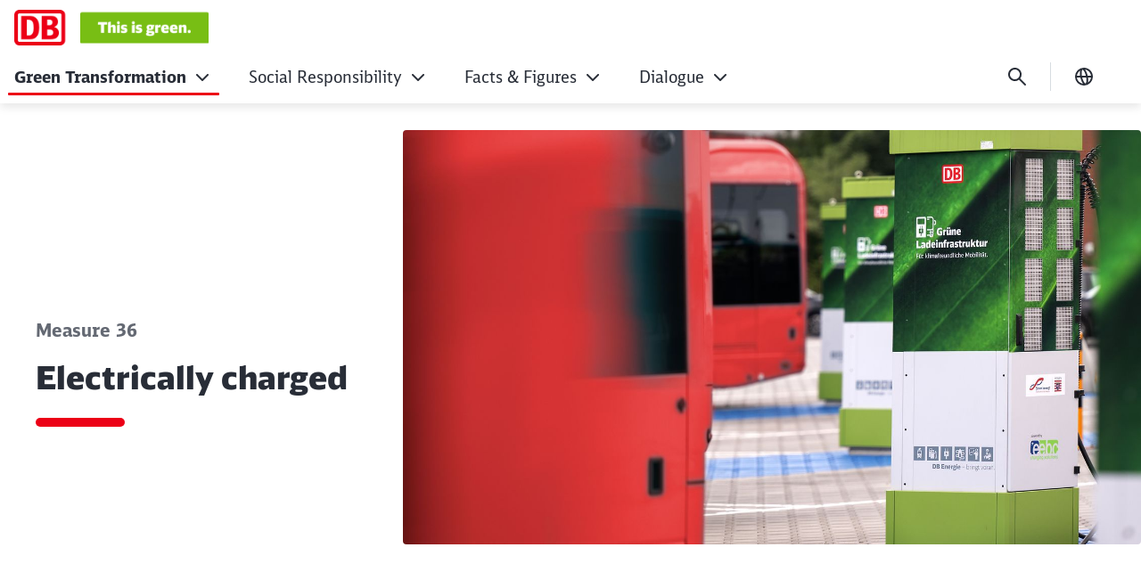

--- FILE ---
content_type: text/html;charset=UTF-8
request_url: https://nachhaltigkeit.deutschebahn.com/en/green-transformation/measures/charging-infrastructure
body_size: 62579
content:

<!DOCTYPE html>
<html lang="en-GB" dir="ltr"    >
<head >
<meta charset="UTF-8">
<title >
How Deutsche Bahn is expanding its charging infrastructure
</title>
<meta name="description" content="Deutsche Bahn is committed to eco-friendly mobility beyond rail. Its fleet of e-cars and e-buses keeps growing—just like its charging infrastructure">
<meta name="robots" content="index,follow"/>
<meta property="og:title" content="Electrically charged"/>
<meta property="og:type" content="website"/>
<meta property="og:url" content="https://nachhaltigkeit.deutschebahn.com/en/green-transformation/measures/charging-infrastructure"/>
<meta property="og:description" content="Deutsche Bahn is committed to eco-friendly mobility beyond rail. Its fleet of e-cars and e-buses keeps growing—just like its charging infrastructure"/>
<meta property="og:image" content="https://nachhaltigkeit.deutschebahn.com/resource/image/13560592/16:9/1200/630/4fbee4667130a183ed8b48ebb6eb8614/AC85020E907B102111CC5F541E28E992/EN-036-Ladesaeulen-Regiobusse.jpg"/>
<meta property="og:image:alt" content="A green charging station next to red electric buses at the station."/>
<meta name="viewport" content="width=device-width, initial-scale=1">
<meta name="generator" content="CoreMedia CMS">
<link rel="shortcut icon" href="/resource/blob/13484076/4a63e275e78190f96e64aa48bbde6c63/EN-Start-Nachhaltigkeit-favicon.ico?v=1" >
<link rel="icon" type="image/svg+xml" sizes="any" href="/resource/crblob/13492680/89e62abedf518fb63e9edd64e01d4787/SVG_Logo-svg-data.svg?v=1">
<link rel="apple-touch-icon" sizes="180x180" href="/resource/crblob/13492678/e32f7331663079918cd6a7fd94518ac4/PNG_Logo_180-png-data.png?v=1">
<link rel="mask-icon" href="/resource/crblob/13492682/6ac0d4c6124d3cd57c404a6e99080b0f/SVG_Logo_SW-svg-data.svg?v=1" color="#f01414">
<meta name="theme-color" content="#ffffff">
<link rel="canonical" href="https://nachhaltigkeit.deutschebahn.com/en/green-transformation/measures/charging-infrastructure">
<link rel="alternate" hreflang="de-DE" href="https://nachhaltigkeit.deutschebahn.com/de/gruene-transformation/massnahmen/ladeinfrastruktur">
<link rel="alternate" hreflang="en-GB" href="https://nachhaltigkeit.deutschebahn.com/en/green-transformation/measures/charging-infrastructure">
<link rel="preload" href="/resource/crblob/13479112/aba06e31375c4256b1b522f29919b9e6/DBNeoScreenHead-Black-woff2-data.woff2" as="font" type="font/woff2" crossorigin>
<link rel="preload" href="/resource/crblob/13479114/7974e666601a9b6cb1209f3e21c2a2bc/DBNeoScreenHead-Light-woff2-data.woff2" as="font" type="font/woff2" crossorigin>
<link rel="preload" href="/resource/crblob/13479116/4f4e0682aaa6cb8c96f2106cb0607843/DBNeoScreenHead-Regular-woff2-data.woff2" as="font" type="font/woff2" crossorigin>
<link rel="preload" href="/resource/crblob/13479118/ee6230ea70cbeea5fa1ac44f566ca984/DBNeoScreenSans-Bold-woff2-data.woff2" as="font" type="font/woff2" crossorigin>
<link rel="preload" href="/resource/crblob/13479120/b4181211050f1d1ace4767528a35a755/DBNeoScreenSans-Regular-woff2-data.woff2" as="font" type="font/woff2" crossorigin>
<link rel="preload" href="/resource/crblob/13479128/4a60673b53df500ee3cf5481ad8af784/icon-ecmx-woff-data.woff" as="font" type="font/woff" crossorigin>
<link rel="stylesheet" href="/resource/css/13484076/0/8fc5eab36e563c4fb5f759d06c59b495/body.css">
<script src="/resource/js/13484076/0/69f8cf0e892bf4edbbcde107a590c6a1/head.js"></script>
<script type="text/javascript">
</script></head><body
class="u-hyphens nav-multipager-standard "
data-nav-type="multipager-standard"
>
<script type="text/javascript">
var cmp_data = {
cmp_environment: 'prod',
cmp_profile: 'b-corporate',
matomo_site_id: '647',
cmp_legal_pages: [
'/en/privacy',
'/en/publishing-details'
],
cmp_theme_name: 'NEUTRAL'
};
</script>
<script type="text/javascript">
var _mtm = window._mtm = window._mtm || [];
_mtm.push({'mtm.startTime': (new Date().getTime()), 'event': 'mtm.Start'});
(function() {
var d=document, g=d.createElement('script'), s=d.getElementsByTagName('script')[0];
g.async=true; g.src='https://dbwas.service.deutschebahn.com/piwik/js/container_R4aFmA2c.js'; s.parentNode.insertBefore(g,s);
})();
</script><script type="text/javascript">
window._paq = window._paq || [];
if (window._paq) {
if (typeof globalTrackingSearchHits !== 'undefined' && typeof globalTrackingSearchQuery !== 'undefined') {
window._paq.push(['trackSiteSearch', globalTrackingSearchQuery, false, globalTrackingSearchHits]);
}
}
</script><h1 class="u-sr-only">Electrically charged</h1>
<style>
:root {
--themeFont: 'DB Neo Screen Sans';
--themeFontBold: 'DB Neo Screen Sans Bold';
--themeFontRegular: 'DB Neo Screen Sans Regular';
--themeFontHead: 'DB Neo Screen Head';
--themeFontHeadBlack: 'DB Neo Screen Head Black';
--themeFontHeadLight: 'DB Neo Screen Head Light';
--themeFontHeadRegular: 'DB Neo Screen Head Regular';
--brandingPrimaryColor: #ec0016;
--brandingPrimaryColorDarkBackground: #ff5a5a;
--brandingPrimaryColorRedBackground: #ffffff;
--brandingSecondaryColor: #c50014;
--brandingSecondaryColorDarkBackground: #ff7575;
--brandingSecondaryColorRedBackground: #013514;
--brandingTextColor: #ffffff;
--brandingTextColorRedBackground: #ffffff;
--brandingTextColorDarkBackground: #ffffff;
--brandingHeadlineColor: ;
--brandingAccentColor: #77B132;
}
/* Had to move Button Definition to here to have correct new secondary color Fallback */
.a-btn--p-b2 {
background-color: var(--brandingPrimaryColor);
border-color: var(--brandingPrimaryColor);
}
.a-btn--p-b2:hover,
.a-btn--p-b2:focus {
background-color: var(--brandingSecondaryColor);
border-color: var(--brandingSecondaryColor);
}
.mwf-form div .mwf-field button[type='button'],
.mwf-form div .mwf-field button[type='submit'] {
background: var(--brandingPrimaryColor);
border-color: var(--brandingPrimaryColor);
}
.mwf-form .mwf-form__actions .mwf-form__actions-next .mwf-button.mwf-button--submit {
background: var(--brandingPrimaryColor) !important;
border-color: var(--brandingPrimaryColor) !important;
}
.mwf-form .mwf-form__actions .mwf-form__actions-next .mwf-button.mwf-button--submit:hover,
.mwf-form .mwf-form__actions .mwf-form__actions-next .mwf-button.mwf-button--submit:focus {
background: var(--brandingSecondaryColor) !important;
border-color: var(--brandingSecondaryColor) !important;
}
.mwf-form div .mwf-field button[type='button']:hover,
.mwf-form div .mwf-field button[type='button']:focus,
.mwf-form div .mwf-field button[type='submit']:hover,
.mwf-form div .mwf-field button[type='submit']:focus {
background-color: var(--brandingSecondaryColor);
border-color: var(--brandingSecondaryColor);
}
.a-btn--p-b2 {
color: var(--brandingTextColor);
}
.mwf-form div .mwf-field button[type='button'],
.mwf-form div .mwf-field button[type='submit'] {
color: var(--brandingTextColor);
}
.mwf-form .mwf-form__actions .mwf-form__actions-next .mwf-button.mwf-button--submit {
color: var(--brandingTextColor) !important;
}
</style>
<header class="o-header-multipager-standard " data-e2e="multipager-standard-wrapper">
<a class="o-header-multipager-standard__skip a-nav-button" href="#maincontent">Skip to Content</a>
<div class="container">
<div class="row">
<div class="col-12">
<div class="o-header-multipager-standard__content">
<div class="o-header-multipager-standard__home-link">
<a href="/en"
aria-label="Electrically charged Home page"
class="a-logo a-logo--img">
<img src="/resource/crblob/13703684/359f473bbcb4520b8abf680e90d1b644/DiG-Logo-mit-DB-Logo-EN-data.png" alt="" class="a-logo__image" loading="lazy" />
</a>
</div>
<div id="aria-o-header-multipager-standard__curtain" class="o-header-multipager-standard__curtain"></div>
<div id="aria-m-multipager-standard" class="m-multipager-standard" data-e2e="multipager-standard">
<div class="m-multipager-standard__close">
<button class="a-nav-button " data-e2e="multipager-standard__close-button" title="Close menu" aria-label="Close menu" aria-expanded="false" aria-controls="aria-m-multipager-standard aria-o-header-multipager-standard__curtain">
<svg viewBox="0 0 24 24" width="24" height="24" aria-hidden="true" id="" class="">
<use href="/resource/crblob/13490356/b487b1f8b25f353283b5974fd38d6855/db_ic_close_24-svg-data.svg#icon" width="24" height="24" />
</svg>
</button>
</div>
<div class="m-multipager-standard__nav-container ">
<nav class="m-multipager-standard__nav">
<ul data-e2e="multipager-standard-items" class="m-multipager-standard__items" data-multipager-standard-lvl="root">
<li data-e2e="multipager-standard-item" class="m-multipager-standard__item m-multipager-standard__item--active m-multipager-standard__item--active" data-multipager-standard-sub=true
data-nav-level="0">
<button type="button" data-e2e="multipager-standard-link" class="m-multipager-standard__link a-nav-button" aria-haspopup="true" aria-expanded="false" >
<span class="m-multipager-standard__link-text">Green Transformation</span>
<svg viewBox="0 0 24 24" width="24" height="24" aria-hidden="true" id="" class="m-multipager-standard__link-icon ">
<use href="/resource/crblob/13490342/b7c9666e235b78371584b94465caa767/db_ic_chevron_right_24-svg-data.svg#icon" width="24" height="24" />
</svg>
</button>
<div class="m-multipager-standard__flyout" data-e2e="multipager-standard-flyout" aria-hidden="true">
<div class="container">
<div class="row">
<div class="col-12">
<div class="m-multipager-standard__mega-menu">
<div class="m-multipager-standard__intro--extended m-multipager-standard__intro--extended-desktop" style="border-color: #77B132;">
<div class="m-multipager-standard__intro-title">Ecological transformation</div>
<div class="m-multipager-standard__intro-text u-hyphens-initial">
To strengthen its own business model, Deutsche Bahn has anchored sustainability in its corporate strategy and is focusing on five fields of action in its ecological transformation: climate resilience, climate protection, resource protection, environmental protection, and noise reduction. </div>
<a class="a-nav-button m-multipager-standard__intro-link" href="/en/green-transformation" target="_self" track-interaction="link|main-nav|open|Green Transformation">
<svg viewBox="0 0 24 24" width="24" height="24" aria-hidden="true" id="" class="">
<use href="/resource/crblob/13490042/b721deffaff11faf443e153534646589/db_ic_arrow_forward_24-svg-data.svg#icon" width="24" height="24" />
</svg>
<span>Open page</span>
</a>
</div> <div class="m-multipager-standard__scroller">
<ul data-e2e="multipager-standard-items"
class="m-multipager-standard__items m-multipager-standard__item--active-parent "
data-multipager-standard-lvl="sub"
>
<li data-e2e="multipager-standard-item" class="m-multipager-standard__item hide-lvl0-back-on-desktop">
<button data-e2e="multipager-standard-link" class="m-multipager-standard__link a-nav-button m-multipager-standard__link--back">
<svg viewBox="0 0 24 24" width="24" height="24" aria-hidden="true" id="" class="m-multipager-standard__link-icon">
<use href="/resource/crblob/13490026/336cf42fdb0be43caee076dc374b642d/db_ic_arrow_back_24-svg-data.svg#icon" width="24" height="24" />
</svg>
<span class="m-multipager-standard__link-text">Back</span>
</button>
<div class="m-multipager-standard__intro--extended" style="border-color: #77B132;">
<div class="m-multipager-standard__intro-title">Ecological transformation</div>
<a href="/en/green-transformation" data-e2e="multipager-standard-link" class="m-multipager-standard__link m-multipager-standard__link--extended-intro a-nav-button m-multipager-standard__link--self" track-interaction="link|main-nav|open|Green Transformation">
<svg viewBox="0 0 24 24" width="24" height="24" aria-hidden="true" id="" class="">
<use href="/resource/crblob/13490042/b721deffaff11faf443e153534646589/db_ic_arrow_forward_24-svg-data.svg#icon" width="24" height="24" />
</svg>
<span class="m-multipager-standard__link-text">Open page</span>
</a>
</div> </li>
<li data-e2e="multipager-standard-item" class="m-multipager-standard__item "
data-nav-level="1">
<a href="/en/green-transformation/climate-resilience"
data-e2e="multipager-standard-link"
class="m-multipager-standard__link a-nav-button"
target="_self"
title=""
track-interaction="link|main-nav|open|Green Transformation&gt;Climate resilience">
<span class="m-multipager-standard__link-text">Climate resilience</span>
</a>
</li><li data-e2e="multipager-standard-item" class="m-multipager-standard__item "
data-nav-level="1">
<a href="/en/green-transformation/climate-protection"
data-e2e="multipager-standard-link"
class="m-multipager-standard__link a-nav-button"
target="_self"
title=""
track-interaction="link|main-nav|open|Green Transformation&gt;Climate protection">
<span class="m-multipager-standard__link-text">Climate protection</span>
</a>
</li><li data-e2e="multipager-standard-item" class="m-multipager-standard__item "
data-nav-level="1">
<a href="/en/green-transformation/resource-protection"
data-e2e="multipager-standard-link"
class="m-multipager-standard__link a-nav-button"
target="_self"
title=""
track-interaction="link|main-nav|open|Green Transformation&gt;Resource protection">
<span class="m-multipager-standard__link-text">Resource protection</span>
</a>
</li><li data-e2e="multipager-standard-item" class="m-multipager-standard__item "
data-nav-level="1">
<a href="/en/green-transformation/environmental-protection"
data-e2e="multipager-standard-link"
class="m-multipager-standard__link a-nav-button"
target="_self"
title=""
track-interaction="link|main-nav|open|Green Transformation&gt;Environmental protection">
<span class="m-multipager-standard__link-text">Environmental protection</span>
</a>
</li><li data-e2e="multipager-standard-item" class="m-multipager-standard__item "
data-nav-level="1">
<a href="/en/green-transformation/noise-reduction"
data-e2e="multipager-standard-link"
class="m-multipager-standard__link a-nav-button"
target="_self"
title=""
track-interaction="link|main-nav|open|Green Transformation&gt;Noise reduction">
<span class="m-multipager-standard__link-text">Noise reduction</span>
</a>
</li><li data-e2e="multipager-standard-item" class="m-multipager-standard__item m-multipager-standard__item--active "
data-nav-level="1">
<a href="/en/green-transformation/measures"
data-e2e="multipager-standard-link"
class="m-multipager-standard__link a-nav-button"
target="_self"
title=""
track-interaction="link|main-nav|open|Green Transformation&gt;This is green. measures">
<span class="m-multipager-standard__link-text">This is green. measures</span>
</a>
</li> </ul>
</div>
</div>
</div>
</div>
</div>
</div>
</li><li data-e2e="multipager-standard-item" class="m-multipager-standard__item " data-multipager-standard-sub=true
data-nav-level="0">
<button type="button" data-e2e="multipager-standard-link" class="m-multipager-standard__link a-nav-button" aria-haspopup="true" aria-expanded="false" >
<span class="m-multipager-standard__link-text">Social Responsibility</span>
<svg viewBox="0 0 24 24" width="24" height="24" aria-hidden="true" id="" class="m-multipager-standard__link-icon ">
<use href="/resource/crblob/13490342/b7c9666e235b78371584b94465caa767/db_ic_chevron_right_24-svg-data.svg#icon" width="24" height="24" />
</svg>
</button>
<div class="m-multipager-standard__flyout" data-e2e="multipager-standard-flyout" aria-hidden="true">
<div class="container">
<div class="row">
<div class="col-12">
<div class="m-multipager-standard__mega-menu">
<div class="m-multipager-standard__intro--extended m-multipager-standard__intro--extended-desktop" style="border-color: #00A099;">
<div class="m-multipager-standard__intro-title">Social responsibility</div>
<div class="m-multipager-standard__intro-text u-hyphens-initial">
With around 200,000 employees worldwide, millions of customers, and numerous business partners, Deutsche Bahn plays a central role in
society. The decisions made by the company have an impact on the lives and daily work of many people. DB is always conscious of this social
responsibility. </div>
<a class="a-nav-button m-multipager-standard__intro-link" href="/en/social-responsibility" target="_self" track-interaction="link|main-nav|open|Social Responsibility">
<svg viewBox="0 0 24 24" width="24" height="24" aria-hidden="true" id="" class="">
<use href="/resource/crblob/13490042/b721deffaff11faf443e153534646589/db_ic_arrow_forward_24-svg-data.svg#icon" width="24" height="24" />
</svg>
<span>Open page</span>
</a>
</div> <div class="m-multipager-standard__scroller">
<ul data-e2e="multipager-standard-items"
class="m-multipager-standard__items "
data-multipager-standard-lvl="sub"
>
<li data-e2e="multipager-standard-item" class="m-multipager-standard__item hide-lvl0-back-on-desktop">
<button data-e2e="multipager-standard-link" class="m-multipager-standard__link a-nav-button m-multipager-standard__link--back">
<svg viewBox="0 0 24 24" width="24" height="24" aria-hidden="true" id="" class="m-multipager-standard__link-icon">
<use href="/resource/crblob/13490026/336cf42fdb0be43caee076dc374b642d/db_ic_arrow_back_24-svg-data.svg#icon" width="24" height="24" />
</svg>
<span class="m-multipager-standard__link-text">Back</span>
</button>
<div class="m-multipager-standard__intro--extended" style="border-color: #00A099;">
<div class="m-multipager-standard__intro-title">Social responsibility</div>
<a href="/en/social-responsibility" data-e2e="multipager-standard-link" class="m-multipager-standard__link m-multipager-standard__link--extended-intro a-nav-button m-multipager-standard__link--self" track-interaction="link|main-nav|open|Social Responsibility">
<svg viewBox="0 0 24 24" width="24" height="24" aria-hidden="true" id="" class="">
<use href="/resource/crblob/13490042/b721deffaff11faf443e153534646589/db_ic_arrow_forward_24-svg-data.svg#icon" width="24" height="24" />
</svg>
<span class="m-multipager-standard__link-text">Open page</span>
</a>
</div> </li>
<li data-e2e="multipager-standard-item" class="m-multipager-standard__item "
data-nav-level="1">
<a href="/en/social-responsibility/strengthening-community"
data-e2e="multipager-standard-link"
class="m-multipager-standard__link a-nav-button"
target="_self"
title=""
track-interaction="link|main-nav|open|Social Responsibility&gt;Strengthening community">
<span class="m-multipager-standard__link-text">Strengthening community</span>
</a>
</li><li data-e2e="multipager-standard-item" class="m-multipager-standard__item "
data-nav-level="1">
<a href="/en/social-responsibility/supporting-social-engagement"
data-e2e="multipager-standard-link"
class="m-multipager-standard__link a-nav-button"
target="_self"
title=""
track-interaction="link|main-nav|open|Social Responsibility&gt;Supporting social engagement">
<span class="m-multipager-standard__link-text">Supporting social engagement</span>
</a>
</li><li data-e2e="multipager-standard-item" class="m-multipager-standard__item "
data-nav-level="1">
<a href="/en/social-responsibility/promoting-diversity"
data-e2e="multipager-standard-link"
class="m-multipager-standard__link a-nav-button"
target="_self"
title=""
track-interaction="link|main-nav|open|Social Responsibility&gt;Promoting diversity">
<span class="m-multipager-standard__link-text">Promoting diversity</span>
</a>
</li><li data-e2e="multipager-standard-item" class="m-multipager-standard__item "
data-nav-level="1">
<a href="/en/social-responsibility/responsibility-for-its-own-history"
data-e2e="multipager-standard-link"
class="m-multipager-standard__link a-nav-button"
target="_self"
title=""
track-interaction="link|main-nav|open|Social Responsibility&gt;Taking responsibility for its own history">
<span class="m-multipager-standard__link-text">Taking responsibility for its own history</span>
</a>
</li><li data-e2e="multipager-standard-item" class="m-multipager-standard__item " data-multipager-standard-sub=true
data-nav-level="1">
<button type="button" data-e2e="multipager-standard-link" class="m-multipager-standard__link a-nav-button" aria-haspopup="true" aria-expanded="false" >
<span class="m-multipager-standard__link-text">Human rights</span>
<svg viewBox="0 0 24 24" width="24" height="24" aria-hidden="true" id="" class="m-multipager-standard__link-icon u-d-lg-none">
<use href="/resource/crblob/13490342/b7c9666e235b78371584b94465caa767/db_ic_chevron_right_24-svg-data.svg#icon" width="24" height="24" />
</svg>
<svg viewBox="0 0 32 32" width="32" height="32" aria-hidden="true" id="" class="m-multipager-standard__link-icon m-multipager-standard__link-icon--lg u-d-none u-d-lg-block">
<use href="/resource/crblob/13490344/50a1a342d17b197712f1c061dd62409c/db_ic_chevron_right_32-svg-data.svg#icon" width="32" height="32" />
</svg>
</button>
<ul data-e2e="multipager-standard-items"
class="m-multipager-standard__items "
data-multipager-standard-lvl="sub" aria-hidden=true
>
<li data-e2e="multipager-standard-item" class="m-multipager-standard__item ">
<button data-e2e="multipager-standard-link" class="m-multipager-standard__link a-nav-button m-multipager-standard__link--back">
<svg viewBox="0 0 24 24" width="24" height="24" aria-hidden="true" id="" class="m-multipager-standard__link-icon">
<use href="/resource/crblob/13490026/336cf42fdb0be43caee076dc374b642d/db_ic_arrow_back_24-svg-data.svg#icon" width="24" height="24" />
</svg>
<span class="m-multipager-standard__link-text">Back</span>
</button>
<a href="/en/social-responsibility/human-rights" data-e2e="multipager-standard-link" class="m-multipager-standard__link a-nav-button m-multipager-standard__link--self" track-interaction="link|main-nav|open|Social Responsibility&gt;Human rights">
<span class="m-multipager-standard__link-text">Open page: Human rights</span>
</a>
</li>
<li data-e2e="multipager-standard-item" class="m-multipager-standard__item "
data-nav-level="2">
<a href="/en/social-responsibility/human-rights/lksg"
data-e2e="multipager-standard-link"
class="m-multipager-standard__link a-nav-button"
target="_self"
title=""
track-interaction="link|main-nav|open|Social Responsibility&gt;Human rights&gt;LkSG">
<span class="m-multipager-standard__link-text">LkSG</span>
</a>
</li> </ul>
</li> </ul>
</div>
</div>
</div>
</div>
</div>
</div>
</li><li data-e2e="multipager-standard-item" class="m-multipager-standard__item " data-multipager-standard-sub=true
data-nav-level="0">
<button type="button" data-e2e="multipager-standard-link" class="m-multipager-standard__link a-nav-button" aria-haspopup="true" aria-expanded="false" >
<span class="m-multipager-standard__link-text">Facts &amp; Figures</span>
<svg viewBox="0 0 24 24" width="24" height="24" aria-hidden="true" id="" class="m-multipager-standard__link-icon ">
<use href="/resource/crblob/13490342/b7c9666e235b78371584b94465caa767/db_ic_chevron_right_24-svg-data.svg#icon" width="24" height="24" />
</svg>
</button>
<div class="m-multipager-standard__flyout" data-e2e="multipager-standard-flyout" aria-hidden="true">
<div class="container">
<div class="row">
<div class="col-12">
<div class="m-multipager-standard__mega-menu">
<div class="m-multipager-standard__intro--extended m-multipager-standard__intro--extended-desktop" style="border-color: #F0F3F5;">
<div class="m-multipager-standard__intro-title">Sustainability key figures</div>
<div class="m-multipager-standard__intro-text u-hyphens-initial">
To secure the trust of its stakeholders, Deutsche Bahn provides transparent information about its progress in ecological transformation and social
responsibility. To this end, DB also relies on sustainability indicators. </div>
<a class="a-nav-button m-multipager-standard__intro-link" href="/en/key-figures" target="_self" track-interaction="link|main-nav|open|Facts &amp; Figures">
<svg viewBox="0 0 24 24" width="24" height="24" aria-hidden="true" id="" class="">
<use href="/resource/crblob/13490042/b721deffaff11faf443e153534646589/db_ic_arrow_forward_24-svg-data.svg#icon" width="24" height="24" />
</svg>
<span>Open page</span>
</a>
</div> <div class="m-multipager-standard__scroller">
<ul data-e2e="multipager-standard-items"
class="m-multipager-standard__items "
data-multipager-standard-lvl="sub"
>
<li data-e2e="multipager-standard-item" class="m-multipager-standard__item hide-lvl0-back-on-desktop">
<button data-e2e="multipager-standard-link" class="m-multipager-standard__link a-nav-button m-multipager-standard__link--back">
<svg viewBox="0 0 24 24" width="24" height="24" aria-hidden="true" id="" class="m-multipager-standard__link-icon">
<use href="/resource/crblob/13490026/336cf42fdb0be43caee076dc374b642d/db_ic_arrow_back_24-svg-data.svg#icon" width="24" height="24" />
</svg>
<span class="m-multipager-standard__link-text">Back</span>
</button>
<div class="m-multipager-standard__intro--extended" style="border-color: #F0F3F5;">
<div class="m-multipager-standard__intro-title">Sustainability key figures</div>
<a href="/en/key-figures" data-e2e="multipager-standard-link" class="m-multipager-standard__link m-multipager-standard__link--extended-intro a-nav-button m-multipager-standard__link--self" track-interaction="link|main-nav|open|Facts &amp; Figures">
<svg viewBox="0 0 24 24" width="24" height="24" aria-hidden="true" id="" class="">
<use href="/resource/crblob/13490042/b721deffaff11faf443e153534646589/db_ic_arrow_forward_24-svg-data.svg#icon" width="24" height="24" />
</svg>
<span class="m-multipager-standard__link-text">Open page</span>
</a>
</div> </li>
<li data-e2e="multipager-standard-item" class="m-multipager-standard__item "
data-nav-level="1">
<a href="/en/key-figures/ratings"
data-e2e="multipager-standard-link"
class="m-multipager-standard__link a-nav-button"
target="_self"
title=""
track-interaction="link|main-nav|open|Facts &amp; Figures&gt;Ratings &amp; Rankings">
<span class="m-multipager-standard__link-text">Ratings &amp; Rankings</span>
</a>
</li> </ul>
</div>
</div>
</div>
</div>
</div>
</div>
</li><li data-e2e="multipager-standard-item" class="m-multipager-standard__item " data-multipager-standard-sub=true
data-nav-level="0">
<button type="button" data-e2e="multipager-standard-link" class="m-multipager-standard__link a-nav-button" aria-haspopup="true" aria-expanded="false" >
<span class="m-multipager-standard__link-text">Dialogue</span>
<svg viewBox="0 0 24 24" width="24" height="24" aria-hidden="true" id="" class="m-multipager-standard__link-icon ">
<use href="/resource/crblob/13490342/b7c9666e235b78371584b94465caa767/db_ic_chevron_right_24-svg-data.svg#icon" width="24" height="24" />
</svg>
</button>
<div class="m-multipager-standard__flyout" data-e2e="multipager-standard-flyout" aria-hidden="true">
<div class="container">
<div class="row">
<div class="col-12">
<div class="m-multipager-standard__mega-menu">
<div class="m-multipager-standard__intro--extended m-multipager-standard__intro--extended-desktop" style="border-color: #F0F3F5;">
<div class="m-multipager-standard__intro-title">In dialogue</div>
<div class="m-multipager-standard__intro-text u-hyphens-initial">
Whether through networks, newsletters, or events such as the Sustainability Forum, Deutsche Bahn maintains close and regular contact with its
stakeholders–and with anyone interested in sustainable mobility. Open dialogue on key sustainability issues is a matter of course for DB. </div>
<a class="a-nav-button m-multipager-standard__intro-link" href="/en/dialogue" target="_self" track-interaction="link|main-nav|open|Dialogue">
<svg viewBox="0 0 24 24" width="24" height="24" aria-hidden="true" id="" class="">
<use href="/resource/crblob/13490042/b721deffaff11faf443e153534646589/db_ic_arrow_forward_24-svg-data.svg#icon" width="24" height="24" />
</svg>
<span>Open page</span>
</a>
</div> <div class="m-multipager-standard__scroller">
<ul data-e2e="multipager-standard-items"
class="m-multipager-standard__items "
data-multipager-standard-lvl="sub"
>
<li data-e2e="multipager-standard-item" class="m-multipager-standard__item hide-lvl0-back-on-desktop">
<button data-e2e="multipager-standard-link" class="m-multipager-standard__link a-nav-button m-multipager-standard__link--back">
<svg viewBox="0 0 24 24" width="24" height="24" aria-hidden="true" id="" class="m-multipager-standard__link-icon">
<use href="/resource/crblob/13490026/336cf42fdb0be43caee076dc374b642d/db_ic_arrow_back_24-svg-data.svg#icon" width="24" height="24" />
</svg>
<span class="m-multipager-standard__link-text">Back</span>
</button>
<div class="m-multipager-standard__intro--extended" style="border-color: #F0F3F5;">
<div class="m-multipager-standard__intro-title">In dialogue</div>
<a href="/en/dialogue" data-e2e="multipager-standard-link" class="m-multipager-standard__link m-multipager-standard__link--extended-intro a-nav-button m-multipager-standard__link--self" track-interaction="link|main-nav|open|Dialogue">
<svg viewBox="0 0 24 24" width="24" height="24" aria-hidden="true" id="" class="">
<use href="/resource/crblob/13490042/b721deffaff11faf443e153534646589/db_ic_arrow_forward_24-svg-data.svg#icon" width="24" height="24" />
</svg>
<span class="m-multipager-standard__link-text">Open page</span>
</a>
</div> </li>
<li data-e2e="multipager-standard-item" class="m-multipager-standard__item "
data-nav-level="1">
<a href="/en/dialogue/events/sustainabilityforum"
data-e2e="multipager-standard-link"
class="m-multipager-standard__link a-nav-button"
target="_self"
title=""
track-interaction="link|main-nav|open|Dialogue&gt;Sustainability forum">
<span class="m-multipager-standard__link-text">Sustainability forum</span>
</a>
</li><li data-e2e="multipager-standard-item" class="m-multipager-standard__item "
data-nav-level="1">
<a href="/en/dialogue/stakeholders"
data-e2e="multipager-standard-link"
class="m-multipager-standard__link a-nav-button"
target="_self"
title=""
track-interaction="link|main-nav|open|Dialogue&gt;Stakeholders">
<span class="m-multipager-standard__link-text">Stakeholders</span>
</a>
</li> </ul>
</div>
</div>
</div>
</div>
</div>
</div>
</li>
</ul> </nav>
</div>
</div>
<div class="o-header-multipager-standard__aside ">
<form action="/service/search/nachhaltigkeit-en/13483406?rootNavigationId=13484076&amp;navigableSearch=true" role="search" class="o-header-multipager-standard__form-search">
<div data-e2e="multipager-standard-search-wrapper" class="o-header-multipager-standard__form-search-wrapper">
<input type="hidden" name="qli" value="true"/>
<label class="u-sr-only" for="1-5bllpp2pwh4pd7mtolw7wb1pd">Enter search</label>
<input data-e2e="multipager-standard-search-field" class="o-header-multipager-standard__form-search-input"
placeholder="Enter search"
value=""
name="query"
id="1-5bllpp2pwh4pd7mtolw7wb1pd"
type="search"
aria-label="Type 3 or more characters for search suggestions"
data-generatedId="1-5bllpp2pwh4pd7mtolw7wb1pd"
data-searchLink="/service/search/nachhaltigkeit-en/13483406?rootNavigationId=13484076&navigableSearch=true&query="
data-mostSearchedList=""
data-mostSearchedLabel="" />
</div>
<button type="button" data-e2e="multipager-standard-search-submit" class="a-nav-button o-header-multipager-standard__form-search-submit" title="Search" aria-label="Search">
<svg viewBox="0 0 24 24" width="24" height="24" aria-hidden="true" id="" class="">
<use href="/resource/crblob/13491462/44b0997fd00ed84fe09b839576dd410b/db_ic_search_24-svg-data.svg#icon" width="24" height="24" />
</svg>
</button>
</form>
<script>
window.awesomplete = window.awesomplete || {};
window.awesomplete.localizations = {
"listLabel": "Search Suggestions List",
"statusNoResults": "No search suggestions found",
"statusXResults": "{0} search suggestions found",
"statusTypeXChar": "Type {0} or more characters for search suggestions"
};
</script>
<div data-e2e="multipager-standard-menu-toggle" class="o-header-multipager-standard__open-menu">
<button class="a-nav-button o-header-multipager-standard__open-btn" data-e2e="multipager-standard__open-button" title="Open Menu" aria-label="Open Menu" aria-haspopup="true" aria-expanded="false" aria-controls="aria-m-multipager-standard aria-o-header-multipager-standard__curtain">
<svg viewBox="0 0 24 24" width="24" height="24" aria-hidden="true" id="" class="">
<use href="/resource/crblob/13491084/642ca9af29b55fa1a670ed2cee22fcbc/db_ic_menu_24-svg-data.svg#icon" width="24" height="24" />
</svg>
</button>
</div>
<div class="o-header-multipager-standard__actions ">
<div class="m-language-switch m-language-switch--compact">
<details class="js-details-tag">
<summary class="a-nav-button a-nav-button--narrow" aria-label="Change language" title="Change language">
<svg viewBox="0 0 24 24" width="24" height="24" aria-hidden="true" id="" class="m-language-switch__menu-icon">
<use href="/resource/crblob/13491988/04eb4d3fcfb066d480aa6d1c9abe1de1/db_ic_website_24-svg-data.svg#icon" width="24" height="24" />
</svg>
<span class="u-sr-only">Current language English</span>
</summary>
<menu>
<li data-redirect-language="de" role="presentation">
<a
class="u-print-hide m-language-switch__link"
href="https://nachhaltigkeit.deutschebahn.com/de/gruene-transformation/massnahmen/ladeinfrastruktur"
lang="de"
data-matomo-tracking-link
data-matomo-trackingTitle="Deutsch"
role="menuitem"
tabindex="0"
>
<span class="cm-teasable-link-text">
Deutsch
</span>
</a> </li>
<li data-redirect-language="en" role="presentation">
<a
class="u-print-hide m-language-switch__link m-language-switch__link--active"
href="/en/green-transformation/measures/charging-infrastructure"
lang="en"
data-matomo-tracking-link
data-matomo-trackingTitle="English"
role="menuitem"
tabindex="0"
>
<span class="cm-teasable-link-text">
English
</span>
<span class="u-sr-only">Current language</span>
</a> </li>
</menu>
</details>
</div>
</div> </div>
</div>
</div>
</div>
</div>
</header>
<main id="maincontent">
<section aria-label="Entry area" class="l-spacing--stage o-stage o-truncated-stage__section o-truncated-stage__pagegrid-placement">
<button class="m-a11y__button-skip a-btn a-btn--s-b1 u-mb-3 u-mt-3 u-ml-auto u-mr-auto u-d-block"
type="button">Click to skip the following slider</button>
<div class="container p-0">
<div id="truncatedImage13560592" class="container p-0 o-truncated-stage o-stage__splide o-truncated-stage--left o-truncated-stage--default">
<div id="o-truncated-stage__text-slider" class="o-truncated-stage__text-slider">
<div class="track__one-slide" style="max-width:100vw;">
<div class="one-slide">
<div class="o-truncated-stage__body ">
<div class="o-truncated-stage__chips">
</div>
<div class="o-truncated-stage__dateline-text" aria-hidden="true" style="color: #646973;">
Measure 36
</div>
<h2 class="o-truncated-stage__title a-pulse a-pulse--p1" aria-hidden="true" >
Electrically charged </h2>
</div> </div>
</div>
</div>
<div id="o-truncated-stage__media-slider" class="o-truncated-stage__media-slider">
<div class="track__one-slide">
<div class="one-slide">
<div
class="o-truncated-stage__picture-container">
<div
class="o-truncated-stage__picture-wrapper">
<picture class="" >
<source srcset="/resource/image/13560592/16:9/576/324/4fbee4667130a183ed8b48ebb6eb8614/DA31E86CC6BE9D6F298F5D0B7DFEBE62/EN-036-Ladesaeulen-Regiobusse.jpg" media="(max-width: 575px)">
<source srcset="/resource/image/13560592/16:9/752/423/4fbee4667130a183ed8b48ebb6eb8614/912C491E771756A5CB4C049FBCA5E7BE/EN-036-Ladesaeulen-Regiobusse.jpg" media="(max-width: 751px)">
<source srcset="/resource/image/13560592/16:9/968/544/4fbee4667130a183ed8b48ebb6eb8614/43D5151B3B7E330490430F4AA6A3740F/EN-036-Ladesaeulen-Regiobusse.jpg" media="(max-width: 967px)">
<source srcset="/resource/image/13560592/16:9/1183/665/4fbee4667130a183ed8b48ebb6eb8614/FB5D82099126986831F7CA49AC85531F/EN-036-Ladesaeulen-Regiobusse.jpg" media="(max-width: 1182px)">
<source srcset="/resource/image/13560592/16:9/1464/823/4fbee4667130a183ed8b48ebb6eb8614/449BB2B07EB262DE95824253771315A5/EN-036-Ladesaeulen-Regiobusse.jpg" media="(max-width: 1463px)">
<img src="/resource/image/13560592/16:9/1920/1080/4fbee4667130a183ed8b48ebb6eb8614/6B1893B64537FC41E8E14850C84A611F/EN-036-Ladesaeulen-Regiobusse.jpg" class="m-picture__img o-truncated-stage__img"
alt="A green charging station next to red electric buses at the station."
data-alt="A green charging station next to red electric buses at the station."
data-id="13560592"
loading="lazy"
width="16" height="9"
data-source="DB Energie GmbH / Max Lautenschläger"
/>
</picture> </div>
</div> </div>
</div>
</div> </div>
</div> <div class="m-a11y__button-skip-end a-btn a-btn--s-b1 u-mb-3 u-mt-3 u-ml-auto u-mr-auto u-d-block"
tabindex="-1">End of the slider</div>
</section>
<div class="l-spacing-breadcrumb-share ">
<div class="container">
<div class="row">
<div class="u-d-flex u-flex-align-items-center u-flex-justify-content-between">
<nav aria-label="breadcrumb" data-e2e="m-breadcrumb" class="m-breadcrumb">
<ul>
<li class="m-breadcrumb__item " >
<a class="u-print-hide a-btn m-breadcrumb__link m-breadcrumb__link--has-next" href="/en" data-matomo-tracking-link data-matomo-trackingTitle="Sustainability at Deutsche Bahn">
<span class="cm-teasable-link-text">Sustainability at Deutsche Bahn</span>
</a> </li>
<li class="m-breadcrumb__item " >
<a class="u-print-hide a-btn m-breadcrumb__link m-breadcrumb__link--has-next" href="/en/green-transformation" data-matomo-tracking-link data-matomo-trackingTitle="Green Transformation">
<span class="cm-teasable-link-text">Green Transformation</span>
</a> </li>
<li class="m-breadcrumb__item " >
<a class="u-print-hide a-btn m-breadcrumb__link m-breadcrumb__link--has-next" href="/en/green-transformation/measures" data-matomo-tracking-link data-matomo-trackingTitle="This is green. measures">
<span class="cm-teasable-link-text">This is green. measures</span>
</a> </li>
</ul>
</nav>
<nav aria-label="breadcrumb" class="m-breadcrumb m-breadcrumb--mobile">
<ul>
<li>
<a class="u-print-hide a-btn m-breadcrumb__link m-breadcrumb__link--has-previous" href="/en/green-transformation" data-matomo-tracking-link data-matomo-trackingTitle="Green Transformation">
<span class="cm-teasable-link-text">Green Transformation</span>
</a> </li>
</ul>
</nav>
</div>
</div>
</div>
</div>
<section id="13619400-13619400"
aria-label="Content"
class="l-spacing-default "
>
<a name="13619400" inert></a>
<div class="container" >
<div class="row">
<div class="col-12 " >
<a name="13619400" inert></a>
<div class="m-textmodul__row row ">
<div class="col-xs-12 col-sm-2 col-md-3 col-xl-2"><img src="/resource/crblob/13559132/493f4a972f7ccc6645c3808dfb5600c7/036-Charging-Infrastructure-EN-farbig-hoch-ohneURL-data.svg" class="m-textmodul__signet js-texmodul-signet" alt="" /></div>
<div class="m-textmodul__wrapper col col-xl-8
col-xs-12 col-sm-10 col-md-9
">
<div class="cm-teasable m-textmodul m-richtext">
<div class="cm-teasable__text " >
<p>Beyond the rails, Deutsche Bahn is also committed to eco-friendly mobility with a steadily growing fleet of electric cars and buses. To support this, the company is further expanding its charging infrastructure. This not only meets its own demand but also anticipates the growing need for electric vehicle charging across Germany. </p><p>DB charging stations are located at office buildings, depots and train stations. DB Energie provides tailored solutions, ensuring that the charging points use electricity from renewable sources whenever technically feasible. </p><p><strong>Charging Infrastructure within the Company—</strong><strong>Charge@DB </strong></p><p>DB Energie and DB Bahnbau Group jointly deliver customized charging infrastructure for DB depots and office bulidings: from planning and underground cable installation to power supply and maintenance, everything is included in the service package. </p>
<div class="m-richtext__image u-float-none u-w-75 u-w-sm-down-100" >
<picture class="" >
<source srcset="/resource/image/13560600/4:3/576/432/26d52133e500852944406cf3a8ba4253/C7DA26AEE786DB392D6A9771522F8341/EN-Charger-Signet.jpg" media="(max-width: 575px)">
<source srcset="/resource/image/13560600/4:3/668/501/26d52133e500852944406cf3a8ba4253/AA8B610D5D057A34E9195085699F3154/EN-Charger-Signet.jpg" media="(max-width: 667px)">
<source srcset="/resource/image/13560600/4:3/752/564/26d52133e500852944406cf3a8ba4253/CB8B947ABCC7D284AE04566FC1511FCD/EN-Charger-Signet.jpg" media="(max-width: 751px)">
<img src="/resource/image/13560600/4:3/968/726/26d52133e500852944406cf3a8ba4253/B2B9109EA995629D972F571B3F75AD84/EN-Charger-Signet.jpg" class="m-picture__img u-rounded-1"
alt="A man charges his private electric vehicle at a charging station from the DB."
data-alt="A man charges his private electric vehicle at a charging station from the DB."
data-id="13560600"
loading="lazy"
width="4" height="3"
data-source="Norbert Schmidt - DB InfraGO AG"
/>
</picture> <div class="a-media-caption">
With the DB charging stations, private electric vehicles can also be charged with renewable power at the station.
</div>
</div>
<p><br aria-hidden="true"/>In addition, under the project name DB Charging Station, Deutsche Bahn participates in the federal program "Publicly Accessible Charging Infrastructure for Electric Vehicles in Germany" and offers public charging points for cars at selected train stations—powered by electricity from renewable sources. The renewable energy is supplied by DB Energie. </p> </div>
</div>
</div>
</div> </div>
</div>
</div> </section>
<div class="container">
<div class="row">
<div class="col-12">
<h3 class="o-article__related--headline u-d-block" id="o-article__related--headline-origin-copy">
<span>More topics</span></h3>
<div class="o-article__related-container u-d-block">
<div class="row o-article__related--content-origin ">
<section class="l-spacing--icon_rondell" aria-label="Carousel">
<div class="m-collection">
<div class="container">
<div class="row u-flex-justify-content-center resize-watcher" >
<div
class="splide m-collection-slider__splide m-collection-slider__splide--related-slider u-px-0 js-collection-slider"
data-splide-options='{"perPage":3}'
data-translation-key-prev="Back"
data-translation-key-next="Forward"
data-translation-key-first="Go to first slide"
data-translation-key-last="Go to last slide"
data-translation-key-slide-x="Go to slide %s"
data-translation-key-page-x="Go to page %s"
data-translation-key-label="%s of %s">
<button class="m-a11y__button-skip a-btn a-btn--s-b1 u-mb-3 u-mt-3 u-ml-auto u-mr-auto u-d-block" type="button">Click to skip the following slider</button>
<div class="splide__track">
<ul class="m-collection-slider splide__list">
<li class="splide__slide m-collection-slider__item">
<div class="o-stage__img-container">
<div class="m-bigteaser__with-header"
data-e2e="m-bigteaser__with-header_related"
>
<div class="m-bigteaser m-bigteaser--white g-animation--zoomin
"
data-big-teaser-header="true">
<a href="/en/green-transformation/measures/company-bike#" class="m-bigteaser__blocklink focus-visible"
aria-label="Climate Protection with the Company Bike Read more"
>
<picture aria-hidden="true" class="" >
<source srcset="/resource/image/13558570/16:9/543/305/876d762d3441699bb5c7c765f28fc24c/2AD8F0582068E5762685D008BA38CC6A/EN-049-firmenrad.jpg" media="(max-width: 576px)">
<source srcset="/resource/image/13558570/16:9/720/405/876d762d3441699bb5c7c765f28fc24c/5BC2A25358615ABE9C46DCC5F7C27482/EN-049-firmenrad.jpg" media="(max-width: 752px)">
<source srcset="/resource/image/13558570/16:9/904/509/876d762d3441699bb5c7c765f28fc24c/F861E1DB5B2E03864CFDD321330FD0CD/EN-049-firmenrad.jpg" media="(max-width: 968px)">
<source srcset="/resource/image/13558570/16:9/757/426/876d762d3441699bb5c7c765f28fc24c/5A7B2240250AEFBDA9B875D8300F6326/EN-049-firmenrad.jpg" media="(max-width: 1183px)">
<img src="/resource/image/13558570/16:9/944/531/876d762d3441699bb5c7c765f28fc24c/C0A1704B0983BB15EB58B578C37DDF57/EN-049-firmenrad.jpg" class="m-picture__img m-bigteaser__image"
role="presentation"
data-alt="An employee rides his DB company bike across Potsdamer Platz on his way to work."
data-id="13558570"
loading="lazy"
width="16" height="9"
data-source="DB AG / Faruk Hosseini"
/>
</picture> <div class="m-bigteaser__header" aria-hidden="true">
Measure 49
</div>
<h1
class="g-typo-head-m u-mb-4" >Climate Protection with the Company Bike </h1>
<div class="m-bigteaser__text g-typo-s7-sr" >
Deutsche Bahn supports its employees in leasing their own bicycles. With the DB Company Bike, DB has the largest company bike fleet in Germany. </div>
<div data-e2e="cta">
<div
tabindex="0"
class="
a-btn--txt-b1 u-mb-0
a-btn js-keyboard-return-to-click-helper focus-visible"
aria-label="Climate Protection with the Company Bike Read more"
>
Read more
</div>
</div>
</a>
</div>
</div> </div>
</li>
<li class="splide__slide m-collection-slider__item">
<div class="o-stage__img-container">
<div class="m-bigteaser__with-header"
data-e2e="m-bigteaser__with-header_related"
>
<div class="m-bigteaser m-bigteaser--white g-animation--zoomin
"
data-big-teaser-header="true">
<a href="/en/green-transformation/measures/green-depots#" class="m-bigteaser__blocklink focus-visible"
aria-label="Climate Protection Starts at the Depot Read more"
>
<picture aria-hidden="true" class="" >
<source srcset="/resource/image/13557352/16:9/543/305/15a0c5501c30bf6a5c8eca6a3c9d87fe/B7AC062B33F898DE227F41F5358F466C/EN-048-gruene-werke.jpg" media="(max-width: 576px)">
<source srcset="/resource/image/13557352/16:9/720/405/15a0c5501c30bf6a5c8eca6a3c9d87fe/AAEC1096963DA17C17D150030DC41B27/EN-048-gruene-werke.jpg" media="(max-width: 752px)">
<source srcset="/resource/image/13557352/16:9/904/509/15a0c5501c30bf6a5c8eca6a3c9d87fe/1BC240BB2E70AF3ACF126A17D87B8F49/EN-048-gruene-werke.jpg" media="(max-width: 968px)">
<source srcset="/resource/image/13557352/16:9/757/426/15a0c5501c30bf6a5c8eca6a3c9d87fe/0EDBAB26BF9683F7E221E2E86482C97E/EN-048-gruene-werke.jpg" media="(max-width: 1183px)">
<img src="/resource/image/13557352/16:9/944/531/15a0c5501c30bf6a5c8eca6a3c9d87fe/B2722A33CE4A0B87D187F9C33F50DB6A/EN-048-gruene-werke.jpg" class="m-picture__img m-bigteaser__image"
role="presentation"
data-alt="An ICE train is being prepared for operation in a climate-friendly depots."
data-id="13557352"
loading="lazy"
width="16" height="9"
data-source="DB AG / Oliver Lang"
/>
</picture> <div class="m-bigteaser__header" aria-hidden="true">
Measure 48
</div>
<h1
class="g-typo-head-m u-mb-4" >Climate Protection Starts at the Depot</h1>
<div class="m-bigteaser__text g-typo-s7-sr" >
Deutsche Bahn also focuses on sustainable, climate-friendly solutions at its depots. Since 2018, it has operated a particularly eco-friendly ICE depot in Cologne-Nippes, powered by geothermal and solar thermal energy, among others. </div>
<div data-e2e="cta">
<div
tabindex="0"
class="
a-btn--txt-b1 u-mb-0
a-btn js-keyboard-return-to-click-helper focus-visible"
aria-label="Climate Protection Starts at the Depot Read more"
>
Read more
</div>
</div>
</a>
</div>
</div> </div>
</li>
<li class="splide__slide m-collection-slider__item">
<div class="o-stage__img-container">
<div class="m-bigteaser__with-header"
data-e2e="m-bigteaser__with-header_related"
>
<div class="m-bigteaser m-bigteaser--white g-animation--zoomin
"
data-big-teaser-header="true">
<a href="/en/green-transformation/measures/bicycling-with-db#" class="m-bigteaser__blocklink focus-visible"
aria-label="Travel by bike on train and bus Read more"
>
<picture aria-hidden="true" class="" >
<source srcset="/resource/image/13557374/16:9/543/305/2080fe9c4c50560c5ad8ac79bb4186fc/6A7693457818811E34E5D389D10614BA/EN-062-db-bicycle-racks.jpg" media="(max-width: 576px)">
<source srcset="/resource/image/13557374/16:9/720/405/2080fe9c4c50560c5ad8ac79bb4186fc/5859C276354C5966DE327A51E3B048EF/EN-062-db-bicycle-racks.jpg" media="(max-width: 752px)">
<source srcset="/resource/image/13557374/16:9/904/509/2080fe9c4c50560c5ad8ac79bb4186fc/0FB1224E8504527A0115668C7BE64DA5/EN-062-db-bicycle-racks.jpg" media="(max-width: 968px)">
<source srcset="/resource/image/13557374/16:9/757/426/2080fe9c4c50560c5ad8ac79bb4186fc/36AE998262E4784CB18D5DA5F23797F9/EN-062-db-bicycle-racks.jpg" media="(max-width: 1183px)">
<img src="/resource/image/13557374/16:9/944/531/2080fe9c4c50560c5ad8ac79bb4186fc/11D43150A9752670FB3196152236629C/EN-062-db-bicycle-racks.jpg" class="m-picture__img m-bigteaser__image"
role="presentation"
data-alt="A bicycle bus with a trailer carrying bicycles is driving down the road."
data-id="13557374"
loading="lazy"
width="16" height="9"
data-source="DB AG / Faruk Hosseini"
/>
</picture> <div class="m-bigteaser__header" aria-hidden="true">
Measure 62
</div>
<h1
class="g-typo-head-m u-mb-4" >Travel by bike on train and bus</h1>
<div class="m-bigteaser__text g-typo-s7-sr" >
Combining bike and train is especially climate-friendly. Deutsche Bahn supports bicycle transport with special offers </div>
<div data-e2e="cta">
<div
tabindex="0"
class="
a-btn--txt-b1 u-mb-0
a-btn js-keyboard-return-to-click-helper focus-visible"
aria-label="Travel by bike on train and bus Read more"
>
Read more
</div>
</div>
</a>
</div>
</div> </div>
</li>
<li class="splide__slide m-collection-slider__item">
<div class="o-stage__img-container">
<div class="m-bigteaser__with-header"
data-e2e="m-bigteaser__with-header_related"
>
<div class="m-bigteaser m-bigteaser--white g-animation--zoomin
"
data-big-teaser-header="true">
<a href="/en/green-transformation/measures/train-hotel#" class="m-bigteaser__blocklink focus-visible"
aria-label="Climate-friendly travel Read more"
>
<picture aria-hidden="true" class="" >
<source srcset="/resource/image/13557360/16:9/543/305/b84e4ec5a64d6817f238ded50116f00f/AA0A24C1C6766DAB286043ACB4D5DDDD/EN-052-rit.jpg" media="(max-width: 576px)">
<source srcset="/resource/image/13557360/16:9/720/405/b84e4ec5a64d6817f238ded50116f00f/83811222DE7B7273B61FBFEF0CC141F8/EN-052-rit.jpg" media="(max-width: 752px)">
<source srcset="/resource/image/13557360/16:9/904/509/b84e4ec5a64d6817f238ded50116f00f/2E44B899B3EF45BC9981DFAB402EEF20/EN-052-rit.jpg" media="(max-width: 968px)">
<source srcset="/resource/image/13557360/16:9/757/426/b84e4ec5a64d6817f238ded50116f00f/05B737CE488AF4C27A7D6791CA2CFDE2/EN-052-rit.jpg" media="(max-width: 1183px)">
<img src="/resource/image/13557360/16:9/944/531/b84e4ec5a64d6817f238ded50116f00f/EED66FD49BBADE31D22218E989071F4A/EN-052-rit.jpg" class="m-picture__img m-bigteaser__image"
role="presentation"
data-alt="An employee advises a customer on the products on offer."
data-id="13557360"
loading="lazy"
width="16" height="9"
data-source="DB AG / Faruk Hosseini"
/>
</picture> <div class="m-bigteaser__header" aria-hidden="true">
Measure 52
</div>
<h1
class="g-typo-head-m u-mb-4" >Climate-friendly travel</h1>
<div class="m-bigteaser__text g-typo-s7-sr" >
Deutsche Bahn’s touristic savings and Flexpreis offers tour operators an incentive to send their customers on their dream holiday by train in a climate-friendly way. </div>
<div data-e2e="cta">
<div
tabindex="0"
class="
a-btn--txt-b1 u-mb-0
a-btn js-keyboard-return-to-click-helper focus-visible"
aria-label="Climate-friendly travel Read more"
>
Read more
</div>
</div>
</a>
</div>
</div> </div>
</li>
<li class="splide__slide m-collection-slider__item">
<div class="o-stage__img-container">
<div class="m-bigteaser__with-header"
data-e2e="m-bigteaser__with-header_related"
>
<div class="m-bigteaser m-bigteaser--white g-animation--zoomin
"
data-big-teaser-header="true">
<a href="/en/green-transformation/measures/wind-energy#" class="m-bigteaser__blocklink focus-visible"
aria-label="Fresh wind Read more"
>
<picture aria-hidden="true" class="" >
<source srcset="/resource/image/13557350/16:9/543/305/3db46a269c896de0d9550f6644bc323b/4A833AEF482569497CF6E1F03300E19E/EN-047-windkraft.jpg" media="(max-width: 576px)">
<source srcset="/resource/image/13557350/16:9/720/405/3db46a269c896de0d9550f6644bc323b/556A7ABE9DD663F6767D931DDC00A6AA/EN-047-windkraft.jpg" media="(max-width: 752px)">
<source srcset="/resource/image/13557350/16:9/904/509/3db46a269c896de0d9550f6644bc323b/2DAE6214AA8374EFA553EA848413CFF1/EN-047-windkraft.jpg" media="(max-width: 968px)">
<source srcset="/resource/image/13557350/16:9/757/426/3db46a269c896de0d9550f6644bc323b/01EB1302AE42453D86072B1120689C8A/EN-047-windkraft.jpg" media="(max-width: 1183px)">
<img src="/resource/image/13557350/16:9/944/531/3db46a269c896de0d9550f6644bc323b/2BCFCFB2639C68BB28535A07C758687B/EN-047-windkraft.jpg" class="m-picture__img m-bigteaser__image"
role="presentation"
data-alt="Wind turbines in a field beside a rail line"
data-id="13557350"
loading="lazy"
width="16" height="9"
data-source="DB AG / Faruk Hosseini"
/>
</picture> <div class="m-bigteaser__header" aria-hidden="true">
Measure 47
</div>
<h1
class="g-typo-head-m u-mb-4" >Fresh wind</h1>
<div class="m-bigteaser__text g-typo-s7-sr" >
Deutsche Bahn relies on electricity from renewable sources. Alongside hydropower and solar energy, wind power is also part of DB’s renewable traction power mix. </div>
<div data-e2e="cta">
<div
tabindex="0"
class="
a-btn--txt-b1 u-mb-0
a-btn js-keyboard-return-to-click-helper focus-visible"
aria-label="Fresh wind Read more"
>
Read more
</div>
</div>
</a>
</div>
</div> </div>
</li>
<li class="splide__slide m-collection-slider__item">
<div class="o-stage__img-container">
<div class="m-bigteaser__with-header"
data-e2e="m-bigteaser__with-header_related"
>
<div class="m-bigteaser m-bigteaser--white g-animation--zoomin
"
data-big-teaser-header="true">
<a href="/en/green-transformation/measures/encore#" class="m-bigteaser__blocklink focus-visible"
aria-label="Second life for car batteries Read more"
>
<picture aria-hidden="true" class="" >
<source srcset="/resource/image/13560772/16:9/543/305/db666a0dfde0f1f6f8edf77349995e81/F7E70BB8D49D42F459AB58ED2A5D310F/EN-ICE-Werk-Leipzig-2C9A9941.jpg" media="(max-width: 576px)">
<source srcset="/resource/image/13560772/16:9/720/405/db666a0dfde0f1f6f8edf77349995e81/B994905BB4920D083A0414A1277A4044/EN-ICE-Werk-Leipzig-2C9A9941.jpg" media="(max-width: 752px)">
<source srcset="/resource/image/13560772/16:9/904/509/db666a0dfde0f1f6f8edf77349995e81/4F5A28C3F6638E4DF0B81137D72CAB80/EN-ICE-Werk-Leipzig-2C9A9941.jpg" media="(max-width: 968px)">
<source srcset="/resource/image/13560772/16:9/757/426/db666a0dfde0f1f6f8edf77349995e81/EFEFB872F8DDC60E5E5073FB32674E43/EN-ICE-Werk-Leipzig-2C9A9941.jpg" media="(max-width: 1183px)">
<img src="/resource/image/13560772/16:9/944/531/db666a0dfde0f1f6f8edf77349995e81/59E752445E043135243FF66497DFE15D/EN-ICE-Werk-Leipzig-2C9A9941.jpg" class="m-picture__img m-bigteaser__image"
role="presentation"
data-alt="Second-life battery storage from encore in front of the ICE plant in Leipzig."
data-id="13560772"
loading="lazy"
width="16" height="9"
data-source="DB Bahnbau Gruppe | Robert Zimmermann"
/>
</picture> <div class="m-bigteaser__header" aria-hidden="true">
Measure 120
</div>
<h1
class="g-typo-head-m u-mb-4" >Second life for car batteries</h1>
<div class="m-bigteaser__text g-typo-s7-sr" >
Deutsche Bahn repurposes used electric-car batteries into new energy storage systems. The first encore second-life storages were installed at EUREF Campus and ICE depot Leipzig. </div>
<div data-e2e="cta">
<div
tabindex="0"
class="
a-btn--txt-b1 u-mb-0
a-btn js-keyboard-return-to-click-helper focus-visible"
aria-label="Second life for car batteries Read more"
>
Read more
</div>
</div>
</a>
</div>
</div> </div>
</li>
</ul>
</div>
<div class="m-collection-slider__controls">
<div class="splide__arrows">
<button class="splide__arrow splide__arrow--prev">
<svg viewBox="0 0 32 32" width="32" height="32" aria-hidden="true" id="" class="m-collection-slider__prev-icon">
<use href="/resource/crblob/13490336/e5f6227d256f07c6576da869ea9bdaf0/db_ic_chevron_left_32-svg-data.svg#icon" width="32" height="32" />
</svg>
</button>
<div class="m-collection-slider__pagination" role="log" aria-live="polite">
<span class="js-collection-slider__current-slide">&nbsp;</span>
of
<span class="no-js-collection-slider__total-slides">6</span>
</div>
<button class="splide__arrow splide__arrow--next">
<svg viewBox="0 0 32 32" width="32" height="32" aria-hidden="true" id="" class="m-collection-slider__next-icon">
<use href="/resource/crblob/13490344/50a1a342d17b197712f1c061dd62409c/db_ic_chevron_right_32-svg-data.svg#icon" width="32" height="32" />
</svg>
</button>
</div>
</div>
<button class="m-a11y__button-skip-end a-btn a-btn--s-b1 u-mb-3 u-mt-3 u-ml-auto u-mr-auto u-d-block" tabindex="-1">End of the slider</button>
</div>
</div>
</div>
</div>
</section> </div>
</div> </div>
</div>
</div> </main>
<footer class="o-footer
o-footer--v2
u-print-hide"
style="background-color: #F0F3F5 "
>
<div class="container u-d-flex u-flex-row u-flex-wrap o-footer__links">
<div class="col-12 o-footer__divider "></div>
<div class="container-fluid px-0">
<div class="row">
<div class="col-12 col-sm-6 col-lg-3 ">
<h3 class="o-footer__column-headline g-typo-s7-sb" id="13484388-title">Legal</h3>
<ul aria-labelledby="13484388-title">
<li class=" g-typo-s8-sr">
<a
class="u-print-hide o-footer__link"
href="/en/privacy"
aria-label="Privacy policy for deutschebahn.com/nachhaltig"
data-matomo-tracking-link
data-matomo-trackingTitle="Privacy"
tabindex="0"
>
<span class="cm-teasable-link-text">
Privacy
</span>
</a> </li>
<li class=" g-typo-s8-sr">
<a
class="u-print-hide o-footer__link"
href="/en/publishing-details"
aria-label="Publishing Details for deutschebahn.com/sustainability"
data-matomo-tracking-link
data-matomo-trackingTitle="Publishing Details"
tabindex="0"
>
<span class="cm-teasable-link-text">
Publishing Details
</span>
</a> </li>
<li class=" g-typo-s8-sr">
<a
class="u-print-hide o-footer__link"
href="/en/social-responsibility/modern-slavery-act-statement"
aria-label="Modern Slavery Act Statement"
data-matomo-tracking-link
data-matomo-trackingTitle="Modern Slavery Act Statement"
tabindex="0"
>
<span class="cm-teasable-link-text">
Modern Slavery Act Statement
</span>
</a> </li>
<li class=" g-typo-s8-sr">
<a
class="u-print-hide o-footer__link"
href="/en/social-responsibility/human-rights/lksg"
aria-label="How Deutsche Bahn is implementing the LkSG"
data-matomo-tracking-link
data-matomo-trackingTitle="LkSG"
tabindex="0"
>
<span class="cm-teasable-link-text">
LkSG
</span>
</a> </li>
<li class=" g-typo-s8-sr">
<a href="javascript:void(0);" class="o-footer__link ecm-module-cmp-cookie-consent__popup" onclick="window.DB_CMP.showSecondLayer()" role="button">
Manage analytics
</a> </li>
</ul> </div>
<div class="col-12 col-sm-6 col-lg-3 ">
<h3 class="o-footer__column-headline g-typo-s7-sb" id="13484378-title">Deutsche Bahn on social media</h3>
<ul aria-labelledby="13484378-title">
<li class="o-footer__external-link g-typo-s8-sr u-d-flex">
<img src="/resource/crblob/13505764/0c97328156378f6001a00bb7aafe3807/Icon-Instagram-data.svg"
class="o-footer__icon"
width="24" height="24"
alt="Rotes Instagram Icon"
loading="lazy" />
<a
title="Opens in a new tab"
target="_blank" class="u-print-hide o-footer__link"
href="https://www.instagram.com/deutschebahn/?hl=de"
target="_blank"
aria-label="Instagram (Opens in a new tab)"
data-matomo-tracking-link
data-matomo-trackingTitle="Instagram"
tabindex="0"
>
<span class="cm-teasable-link-text">
Instagram
</span>
</a> </li>
<li class="o-footer__external-link g-typo-s8-sr u-d-flex">
<img src="/resource/crblob/13505802/1cbbb39e0cc7b4ddf132d868a5fd8813/Icon-LinkedIn-data.svg"
class="o-footer__icon"
width="24" height="24"
alt="Rotes LinkedIn Icon"
loading="lazy" />
<a
title="Opens in a new tab"
target="_blank" class="u-print-hide o-footer__link"
href="https://www.linkedin.com/company/deutschebahn/"
target="_blank"
aria-label="LinkedIn (Opens in a new tab)"
data-matomo-tracking-link
data-matomo-trackingTitle="LinkedIn"
tabindex="0"
>
<span class="cm-teasable-link-text">
LinkedIn
</span>
</a> </li>
<li class="o-footer__external-link g-typo-s8-sr u-d-flex">
<img src="/resource/crblob/13696354/3eea873195b1dcc92ecd481cd15f29b9/Icon-YouTube-data.svg"
class="o-footer__icon"
width="24" height="24"
alt="Icon Youtube"
loading="lazy" />
<a
title="Opens in a new tab"
target="_blank" class="u-print-hide o-footer__link"
href="https://www.youtube.com/deutschebahnkonzern"
target="_blank"
aria-label="YouTube (Opens in a new tab)"
data-matomo-tracking-link
data-matomo-trackingTitle="YouTube"
tabindex="0"
>
<span class="cm-teasable-link-text">
YouTube
</span>
</a> </li>
</ul> </div>
<div class="col-12 col-sm-6 col-lg-3 ">
<h3 class="o-footer__column-headline g-typo-s7-sb" id="13691808-title">© 2026 Deutsche Bahn AG</h3> </div>
</div>
</div>
</div>
<div class="container">
<div class="img-sources-expander">
<details class="img-sources-expander__details">
<summary class="img-sources-expander__summary">
<span><b>Image sources</b></span>
</summary>
<ul class="img-sources-expander__image-list"
data-label-alt="Description"
data-label-author="Source">
</ul>
</details>
</div>
</div>
</footer>
<div id="lightboxEvent" class="o-lightbox" hidden>
<div class="o-lightbox__wrapper o-lightbox--events__wrapper">
<section class="o-lightbox__container o-lightbox--events__container" role="dialog" aria-modal="true">
<div class="o-lightbox__header">
<button class="g-icon g-icon--close g-icon--medium o-lightbox__close o-lightbox--events__close js-lightbox-close" title="Close">
<img src="/resource/crblob/13492874/46dc3d22b66dfd252d2f221f9d6270a0/svg-event-lightbox-close-svg-data.svg" width="17" height="17" alt="" loading="lazy"/>
<span class="u-sr-only">Close</span>
</button>
</div>
<div class="o-lightbox__content o-lightbox--events__content">
<div class="row">
<div class="col-12">
<div id="eventView">
<p class="o-lightbox--events__content-text">
Would you like to be forwarded to <span class="js-event-text"></span> ?
</p>
<div class="o-lightbox--events__content-btns">
<button class="o-lightbox--events__content-cancel-btn a-btn a-btn--p-b1 a-btn--icon u-d-inline-flex" title="Abort">
<img src="/resource/crblob/13492812/c49dde7adfdf96c1e9283678b02261dc/svg-btn-cancel-svg-data.svg" alt="" loading="lazy"/>
Abort
</button>
<a class="o-lightbox--events__content-proceed-btn a-btn a-btn--p-b2 a-btn--icon u-d-inline-flex"
href=""
target="_blank"
title="Go">
<img src="/resource/crblob/13492814/3dd34303d1992dbc71a31c1329f9e42e/svg-btn-proceed-svg-data.svg" alt="" loading="lazy"/>
Go
</a>
</div>
</div>
</div>
</div>
</div>
</section>
</div>
</div>
<script>
window.labels = {
'lightboxClose': 'Close',
'tableSort': 'Sort'
};
</script>
<script src="/resource/js/13484076/0/69f8cf0e892bf4edbbcde107a590c6a1/body.js"></script>
<script>
document.addEventListener('DOMContentLoaded', function() {
if (typeof _paq !== 'undefined') {
document.addEventListener('mwf-ajax-finished', () => {
_paq.push(['FormAnalytics::scanForForms']);
})
}
});
</script>
</body></html>


--- FILE ---
content_type: image/svg+xml;charset=UTF-8
request_url: https://nachhaltigkeit.deutschebahn.com/resource/crblob/13490356/b487b1f8b25f353283b5974fd38d6855/db_ic_close_24-svg-data.svg
body_size: 547
content:
<svg id="icon" height="24" viewBox="0 0 24 24" width="24" xmlns="http://www.w3.org/2000/svg"><path d="m5 18c0-.281.094-.5.281-.688l5.313-5.312-5.314-5.313a1.03 1.03 0 0 1 -.249-.687c0-.563.438-.969.969-.969.281 0 .5.094.688.25l5.312 5.313 5.313-5.313a.92.92 0 0 1 .687-.281c.563 0 1 .438 1 1 0 .281-.094.5-.313.688l-5.28 5.312 5.28 5.313a.844.844 0 0 1 .313.687.98.98 0 0 1 -.969 1 .915.915 0 0 1 -.718-.313l-5.313-5.28-5.313 5.28a.915.915 0 0 1 -.717.313.98.98 0 0 1 -.97-1z" fill="var(--db-icon-color, currentColor)" fill-rule="evenodd"/></svg>


--- FILE ---
content_type: text/javascript;charset=UTF-8
request_url: https://nachhaltigkeit.deutschebahn.com/resource/themes/ecmx-nachhaltigskeitswebseite/js/30-13479234-11.js
body_size: 680
content:
(window.webpackJsonp=window.webpackJsonp||[]).push([[30],{71:function(t,e,r){"use strict";function n(t){return(n="function"==typeof Symbol&&"symbol"==typeof Symbol.iterator?function(t){return typeof t}:function(t){return t&&"function"==typeof Symbol&&t.constructor===Symbol&&t!==Symbol.prototype?"symbol":typeof t})(t)}function o(t,e){for(var r=0;r<e.length;r++){var o=e[r];o.enumerable=o.enumerable||!1,o.configurable=!0,"value"in o&&(o.writable=!0),Object.defineProperty(t,(i=o.key,u=void 0,u=function(t,e){if("object"!==n(t)||null===t)return t;var r=t[Symbol.toPrimitive];if(void 0!==r){var o=r.call(t,e||"default");if("object"!==n(o))return o;throw new TypeError("@@toPrimitive must return a primitive value.")}return("string"===e?String:Number)(t)}(i,"string"),"symbol"===n(u)?u:String(u)),o)}var i,u}r.r(e),r.d(e,"default",(function(){return c}));var i,u,a,c=(i=function t(){var e;!function(t,e){if(!(t instanceof e))throw new TypeError("Cannot call a class as a function")}(this,t),e=document.getElementsByClassName("js-keyboard-return-to-click-helper"),Array.from(e).forEach((function(t){t.addEventListener("keydown",(function(t){"Enter"!==t.key&&13!==t.keyCode||this.click()}))}))},u&&o(i.prototype,u),a&&o(i,a),Object.defineProperty(i,"prototype",{writable:!1}),i)}}]);


--- FILE ---
content_type: text/javascript;charset=UTF-8
request_url: https://nachhaltigkeit.deutschebahn.com/resource/themes/ecmx-nachhaltigskeitswebseite/js/51-13479280-12.js
body_size: 1516
content:
(window.webpackJsonp=window.webpackJsonp||[]).push([[51],{86:function(e,t,i){"use strict";i.r(t),i.d(t,"default",(function(){return o}));var n=i(1);function a(e){return(a="function"==typeof Symbol&&"symbol"==typeof Symbol.iterator?function(e){return typeof e}:function(e){return e&&"function"==typeof Symbol&&e.constructor===Symbol&&e!==Symbol.prototype?"symbol":typeof e})(e)}function r(e,t){for(var i=0;i<t.length;i++){var n=t[i];n.enumerable=n.enumerable||!1,n.configurable=!0,"value"in n&&(n.writable=!0),Object.defineProperty(e,(r=n.key,o=void 0,o=function(e,t){if("object"!==a(e)||null===e)return e;var i=e[Symbol.toPrimitive];if(void 0!==i){var n=i.call(e,t||"default");if("object"!==a(n))return n;throw new TypeError("@@toPrimitive must return a primitive value.")}return("string"===t?String:Number)(e)}(r,"string"),"symbol"===a(o)?o:String(o)),n)}var r,o}var o=function(){function e(){var t=this;if(function(e,t){if(!(e instanceof t))throw new TypeError("Cannot call a class as a function")}(this,e),this.expander=document.querySelector(".img-sources-expander"),this.expander){this.imageList=this.expander.querySelector("ul.img-sources-expander__image-list");this.imagesSelector="".concat(".m-socialwall__item-image, img[src^='/']").concat(":not([src*='resource/crblob'])").concat(":not(.js-m-luftige-galerie__splide picture img.m-luftige-galerie__img)").concat(":not(.ecm-dialog--lightbox picture img)"),this.uniqueSrcs=new Set,this.uniqueIds=new Set,document.addEventListener("querylist-loaded",(function(){return t.init()})),document.addEventListener("luftige-galerie-loaded",(function(e){var i;null!==(i=e.detail)&&void 0!==i&&i.images&&t.addImages(e.detail.images)})),document.addEventListener("socialwall-loaded",(function(e){t.addImages(e.target.querySelectorAll(".m-socialwall__item-image"))})),window.addEventListener("resize",Object(n.debounce)((function(){return t.init()}),250)),this.init()}}var t,i,a;return t=e,(i=[{key:"generateShortId",value:function(){var e;return(null===(e=crypto.randomUUID())||void 0===e?void 0:e.split("-")[0])||Date.now().toString()}},{key:"processImages",value:function(e){var t=this,i=arguments.length>1&&void 0!==arguments[1]&&arguments[1];i||(this.uniqueSrcs.clear(),this.uniqueIds.clear(),this.imageList&&(this.imageList.innerHTML=""));var n=[];e.forEach((function(e){var i=e.getAttribute("data-id");i||(i=t.generateShortId(),e.setAttribute("data-id",i));var a=e.currentSrc||e.src;t.uniqueSrcs.has(a)||t.uniqueIds.has(i)||(t.uniqueSrcs.add(a),t.uniqueIds.add(i),n.push({imageSrc:a,imageId:i,alt:e.alt,image:e}))})),n.forEach((function(e){var i=e.imageSrc,n=e.alt,a=e.image;t.imageList.innerHTML+='\n        <li class="img-sources-expander__image-item">\n            <div class="img-sources-expander__image">\n                <img src="'.concat(i,'" alt="').concat(n,'" loading="lazy"/>\n            </div>\n            <div class="img-sources-expander__source">\n              ').concat(t.imageAlt(a),"\n              ").concat(t.imageAuthor(a),"\n            </div>\n        </li>")}))}},{key:"init",value:function(){var e=arguments.length>0&&void 0!==arguments[0]?arguments[0]:document.querySelectorAll(this.imagesSelector);this.processImages(e,!1)}},{key:"addImages",value:function(e){if(e&&this.imageList){var t=Array.from(e);this.processImages(t,!0)}}},{key:"imageAlt",value:function(e){var t,i=(null==e?void 0:e.getAttribute("data-alt"))||(null==e?void 0:e.alt)||"",n=null===(t=this.imageList.dataset)||void 0===t?void 0:t.labelAlt;return i?'<div class="img-sources-expander__alt">\n                            <span><b>'.concat(n,": </b>").concat(i,"</span>\n                        </div>"):""}},{key:"imageAuthor",value:function(e){var t,i=(null==e?void 0:e.getAttribute("data-source"))||"",n=null===(t=this.imageList.dataset)||void 0===t?void 0:t.labelAuthor;return i?'<div class="img-sources-expander__author">\n                        <span><b>'.concat(n,": </b>").concat(i,"</span>\n                     </div>"):""}}])&&r(t.prototype,i),a&&r(t,a),Object.defineProperty(t,"prototype",{writable:!1}),e}()}}]);


--- FILE ---
content_type: image/svg+xml;charset=UTF-8
request_url: https://nachhaltigkeit.deutschebahn.com/resource/crblob/13491988/04eb4d3fcfb066d480aa6d1c9abe1de1/db_ic_website_24-svg-data.svg
body_size: 850
content:
<svg id="icon" height="24" viewBox="0 0 24 24" width="24" xmlns="http://www.w3.org/2000/svg"><path d="m12 2c5.5 0 10 4.5 10 10a9.99 9.99 0 0 1 -10 10 9.99 9.99 0 0 1 -10-10 9.99 9.99 0 0 1 10-10zm-4 11h-3.938c.438 3.563 3.25 6.438 6.938 6.938-1.25-1.595-2.313-4.063-3-6.938zm6.563 0h-4.5c1.124 4.688 3.124 6.813 3.75 6.656.437-.093 1-1.406 1-3.75 0-.844-.094-1.812-.25-2.906zm5.374 0h-3.375c.157 1 .22 1.969.22 2.875 0 1-.095 1.938-.282 2.719 1.969-1.375 3.031-3.063 3.438-5.594zm-12.249-7.719c-2.125 1.407-3.312 3.407-3.625 5.719h3.563a20.26 20.26 0 0 1 -.219-3c0-1 .094-1.906.282-2.719zm2.72-1.031c-.438 0-1.032 1.313-1.032 3.75 0 .875.063 1.875.25 3h4.531c-1.125-4.625-3.031-6.75-3.75-6.75zm2.874-.156c1.28 1.75 2.28 4.156 2.938 6.906h3.718c-.5-3.563-3.156-6.313-6.656-6.906z" fill="var(--db-icon-color, currentColor)" fill-rule="evenodd"/></svg>


--- FILE ---
content_type: text/javascript;charset=UTF-8
request_url: https://nachhaltigkeit.deutschebahn.com/resource/js/13484076/0/69f8cf0e892bf4edbbcde107a590c6a1/body.js
body_size: 268919
content:
!function(e){function t(t){for(var r,a,s=t[0],u=t[1],c=t[2],l=0,p=[];l<s.length;l++)a=s[l],Object.prototype.hasOwnProperty.call(o,a)&&o[a]&&p.push(o[a][0]),o[a]=0;for(r in u)Object.prototype.hasOwnProperty.call(u,r)&&(e[r]=u[r]);for(f&&f(t);p.length;)p.shift()();return i.push.apply(i,c||[]),n()}function n(){for(var e,t=0;t<i.length;t++){for(var n=i[t],r=!0,a=1;a<n.length;a++){var u=n[a];0!==o[u]&&(r=!1)}r&&(i.splice(t--,1),e=s(s.s=n[0]))}return e}var r={},o={8:0},i=[];function a(e){var t=window.__cmGetChunkPath,n=function(e){return s.p+"js/"+({}[e]||e)+".js"}(e);return t&&t(e,s.p,n)||n}function s(t){if(r[t])return r[t].exports;var n=r[t]={i:t,l:!1,exports:{}};return e[t].call(n.exports,n,n.exports,s),n.l=!0,n.exports}s.e=function(e){var t=[],n=o[e];if(0!==n)if(n)t.push(n[2]);else{var r=new Promise((function(t,r){n=o[e]=[t,r]}));t.push(n[2]=r);var i,u=document.createElement("script");u.charset="utf-8",u.timeout=120,s.nc&&u.setAttribute("nonce",s.nc),u.src=a(e);var c=new Error;i=function(t){u.onerror=u.onload=null,clearTimeout(l);var n=o[e];if(0!==n){if(n){var r=t&&("load"===t.type?"missing":t.type),i=t&&t.target&&t.target.src;c.message="Loading chunk "+e+" failed.\n("+r+": "+i+")",c.name="ChunkLoadError",c.type=r,c.request=i,n[1](c)}o[e]=void 0}};var l=setTimeout((function(){i({type:"timeout",target:u})}),12e4);u.onerror=u.onload=i,document.head.appendChild(u)}return Promise.all(t)},s.m=e,s.c=r,s.d=function(e,t,n){s.o(e,t)||Object.defineProperty(e,t,{enumerable:!0,get:n})},s.r=function(e){"undefined"!=typeof Symbol&&Symbol.toStringTag&&Object.defineProperty(e,Symbol.toStringTag,{value:"Module"}),Object.defineProperty(e,"__esModule",{value:!0})},s.t=function(e,t){if(1&t&&(e=s(e)),8&t)return e;if(4&t&&"object"==typeof e&&e&&e.__esModule)return e;var n=Object.create(null);if(s.r(n),Object.defineProperty(n,"default",{enumerable:!0,value:e}),2&t&&"string"!=typeof e)for(var r in e)s.d(n,r,function(t){return e[t]}.bind(null,r));return n},s.n=function(e){var t=e&&e.__esModule?function(){return e.default}:function(){return e};return s.d(t,"a",t),t},s.o=function(e,t){return Object.prototype.hasOwnProperty.call(e,t)},s.p="",s.oe=function(e){throw console.error(e),e};var u=window.webpackJsonp=window.webpackJsonp||[],c=u.push.bind(u);u.push=t,u=u.slice();for(var l=0;l<u.length;l++)t(u[l]);var f=c;n()}({12:function(e,t,n){"use strict";var r=n(15);n.d(t,"a",(function(){return r.a}))},13:function(e,t,n){"use strict";n.d(t,"a",(function(){return r}));var r=function(e){var t,n=arguments.length>1&&void 0!==arguments[1]?arguments[1]:200,r=arguments.length>2&&void 0!==arguments[2]&&arguments[2];return function(){var o=this,i=arguments;function a(){r||e.apply(o,i),t=null}t?clearTimeout(t):r&&e.apply(o,i),t=setTimeout(a,n)}}},14:function(e,t,n){"use strict";n.d(t,"a",(function(){return a})),n.d(t,"b",(function(){return s}));var r=n(2),o=n.n(r);function i(e){return(i="function"==typeof Symbol&&"symbol"==typeof Symbol.iterator?function(e){return typeof e}:function(e){return e&&"function"==typeof Symbol&&e.constructor===Symbol&&e!==Symbol.prototype?"symbol":typeof e})(e)}var a="coremedia.blueprint.basic.layoutChanged";function s(e,t){return e instanceof o.a&&i(t)===i("string")?e.filter(t).add(e.find(t)):o()()}},15:function(e,t,n){"use strict";n.d(t,"a",(function(){return c})),n.d(t,"b",(function(){return l}));var r=n(2),o=n.n(r),i=n(6),a=[],s=[],u=function(e,t){return function(n){Object(i.b)(n,e).each((function(){t(o()(this))}))}};function c(e,t,n){t&&a.push(u(e,t)),n&&s.push(u(e,n))}function l(e){var t;Object(i.f)(),t=e instanceof o.a?e:o()(e),a.forEach((function(e){e(t)})),Object(i.e)()}},166:function(e,t,n){var r;
/*!
 * jQuery JavaScript Library v3.7.1
 * https://jquery.com/
 *
 * Copyright OpenJS Foundation and other contributors
 * Released under the MIT license
 * https://jquery.org/license
 *
 * Date: 2023-08-28T13:37Z
 */!function(t,n){"use strict";"object"==typeof e.exports?e.exports=t.document?n(t,!0):function(e){if(!e.document)throw new Error("jQuery requires a window with a document");return n(e)}:n(t)}("undefined"!=typeof window?window:this,(function(n,o){"use strict";var i=[],a=Object.getPrototypeOf,s=i.slice,u=i.flat?function(e){return i.flat.call(e)}:function(e){return i.concat.apply([],e)},c=i.push,l=i.indexOf,f={},p=f.toString,d=f.hasOwnProperty,h=d.toString,g=h.call(Object),v={},y=function(e){return"function"==typeof e&&"number"!=typeof e.nodeType&&"function"!=typeof e.item},m=function(e){return null!=e&&e===e.window},x=n.document,b={type:!0,src:!0,nonce:!0,noModule:!0};function w(e,t,n){var r,o,i=(n=n||x).createElement("script");if(i.text=e,t)for(r in b)(o=t[r]||t.getAttribute&&t.getAttribute(r))&&i.setAttribute(r,o);n.head.appendChild(i).parentNode.removeChild(i)}function T(e){return null==e?e+"":"object"==typeof e||"function"==typeof e?f[p.call(e)]||"object":typeof e}var C=/HTML$/i,S=function(e,t){return new S.fn.init(e,t)};function k(e){var t=!!e&&"length"in e&&e.length,n=T(e);return!y(e)&&!m(e)&&("array"===n||0===t||"number"==typeof t&&t>0&&t-1 in e)}function E(e,t){return e.nodeName&&e.nodeName.toLowerCase()===t.toLowerCase()}S.fn=S.prototype={jquery:"3.7.1",constructor:S,length:0,toArray:function(){return s.call(this)},get:function(e){return null==e?s.call(this):e<0?this[e+this.length]:this[e]},pushStack:function(e){var t=S.merge(this.constructor(),e);return t.prevObject=this,t},each:function(e){return S.each(this,e)},map:function(e){return this.pushStack(S.map(this,(function(t,n){return e.call(t,n,t)})))},slice:function(){return this.pushStack(s.apply(this,arguments))},first:function(){return this.eq(0)},last:function(){return this.eq(-1)},even:function(){return this.pushStack(S.grep(this,(function(e,t){return(t+1)%2})))},odd:function(){return this.pushStack(S.grep(this,(function(e,t){return t%2})))},eq:function(e){var t=this.length,n=+e+(e<0?t:0);return this.pushStack(n>=0&&n<t?[this[n]]:[])},end:function(){return this.prevObject||this.constructor()},push:c,sort:i.sort,splice:i.splice},S.extend=S.fn.extend=function(){var e,t,n,r,o,i,a=arguments[0]||{},s=1,u=arguments.length,c=!1;for("boolean"==typeof a&&(c=a,a=arguments[s]||{},s++),"object"==typeof a||y(a)||(a={}),s===u&&(a=this,s--);s<u;s++)if(null!=(e=arguments[s]))for(t in e)r=e[t],"__proto__"!==t&&a!==r&&(c&&r&&(S.isPlainObject(r)||(o=Array.isArray(r)))?(n=a[t],i=o&&!Array.isArray(n)?[]:o||S.isPlainObject(n)?n:{},o=!1,a[t]=S.extend(c,i,r)):void 0!==r&&(a[t]=r));return a},S.extend({expando:"jQuery"+("3.7.1"+Math.random()).replace(/\D/g,""),isReady:!0,error:function(e){throw new Error(e)},noop:function(){},isPlainObject:function(e){var t,n;return!(!e||"[object Object]"!==p.call(e))&&(!(t=a(e))||"function"==typeof(n=d.call(t,"constructor")&&t.constructor)&&h.call(n)===g)},isEmptyObject:function(e){var t;for(t in e)return!1;return!0},globalEval:function(e,t,n){w(e,{nonce:t&&t.nonce},n)},each:function(e,t){var n,r=0;if(k(e))for(n=e.length;r<n&&!1!==t.call(e[r],r,e[r]);r++);else for(r in e)if(!1===t.call(e[r],r,e[r]))break;return e},text:function(e){var t,n="",r=0,o=e.nodeType;if(!o)for(;t=e[r++];)n+=S.text(t);return 1===o||11===o?e.textContent:9===o?e.documentElement.textContent:3===o||4===o?e.nodeValue:n},makeArray:function(e,t){var n=t||[];return null!=e&&(k(Object(e))?S.merge(n,"string"==typeof e?[e]:e):c.call(n,e)),n},inArray:function(e,t,n){return null==t?-1:l.call(t,e,n)},isXMLDoc:function(e){var t=e&&e.namespaceURI,n=e&&(e.ownerDocument||e).documentElement;return!C.test(t||n&&n.nodeName||"HTML")},merge:function(e,t){for(var n=+t.length,r=0,o=e.length;r<n;r++)e[o++]=t[r];return e.length=o,e},grep:function(e,t,n){for(var r=[],o=0,i=e.length,a=!n;o<i;o++)!t(e[o],o)!==a&&r.push(e[o]);return r},map:function(e,t,n){var r,o,i=0,a=[];if(k(e))for(r=e.length;i<r;i++)null!=(o=t(e[i],i,n))&&a.push(o);else for(i in e)null!=(o=t(e[i],i,n))&&a.push(o);return u(a)},guid:1,support:v}),"function"==typeof Symbol&&(S.fn[Symbol.iterator]=i[Symbol.iterator]),S.each("Boolean Number String Function Array Date RegExp Object Error Symbol".split(" "),(function(e,t){f["[object "+t+"]"]=t.toLowerCase()}));var j=i.pop,A=i.sort,D=i.splice,N="[\\x20\\t\\r\\n\\f]",L=new RegExp("^"+N+"+|((?:^|[^\\\\])(?:\\\\.)*)"+N+"+$","g");S.contains=function(e,t){var n=t&&t.parentNode;return e===n||!(!n||1!==n.nodeType||!(e.contains?e.contains(n):e.compareDocumentPosition&&16&e.compareDocumentPosition(n)))};var O=/([\0-\x1f\x7f]|^-?\d)|^-$|[^\x80-\uFFFF\w-]/g;function q(e,t){return t?"\0"===e?"�":e.slice(0,-1)+"\\"+e.charCodeAt(e.length-1).toString(16)+" ":"\\"+e}S.escapeSelector=function(e){return(e+"").replace(O,q)};var H=x,P=c;!function(){var e,t,r,o,a,u,c,f,p,h,g=P,y=S.expando,m=0,x=0,b=ee(),w=ee(),T=ee(),C=ee(),k=function(e,t){return e===t&&(a=!0),0},O="checked|selected|async|autofocus|autoplay|controls|defer|disabled|hidden|ismap|loop|multiple|open|readonly|required|scoped",q="(?:\\\\[\\da-fA-F]{1,6}"+N+"?|\\\\[^\\r\\n\\f]|[\\w-]|[^\0-\\x7f])+",M="\\["+N+"*("+q+")(?:"+N+"*([*^$|!~]?=)"+N+"*(?:'((?:\\\\.|[^\\\\'])*)'|\"((?:\\\\.|[^\\\\\"])*)\"|("+q+"))|)"+N+"*\\]",R=":("+q+")(?:\\((('((?:\\\\.|[^\\\\'])*)'|\"((?:\\\\.|[^\\\\\"])*)\")|((?:\\\\.|[^\\\\()[\\]]|"+M+")*)|.*)\\)|)",F=new RegExp(N+"+","g"),I=new RegExp("^"+N+"*,"+N+"*"),W=new RegExp("^"+N+"*([>+~]|"+N+")"+N+"*"),$=new RegExp(N+"|>"),_=new RegExp(R),B=new RegExp("^"+q+"$"),U={ID:new RegExp("^#("+q+")"),CLASS:new RegExp("^\\.("+q+")"),TAG:new RegExp("^("+q+"|[*])"),ATTR:new RegExp("^"+M),PSEUDO:new RegExp("^"+R),CHILD:new RegExp("^:(only|first|last|nth|nth-last)-(child|of-type)(?:\\("+N+"*(even|odd|(([+-]|)(\\d*)n|)"+N+"*(?:([+-]|)"+N+"*(\\d+)|))"+N+"*\\)|)","i"),bool:new RegExp("^(?:"+O+")$","i"),needsContext:new RegExp("^"+N+"*[>+~]|:(even|odd|eq|gt|lt|nth|first|last)(?:\\("+N+"*((?:-\\d)?\\d*)"+N+"*\\)|)(?=[^-]|$)","i")},z=/^(?:input|select|textarea|button)$/i,X=/^h\d$/i,V=/^(?:#([\w-]+)|(\w+)|\.([\w-]+))$/,Q=/[+~]/,G=new RegExp("\\\\[\\da-fA-F]{1,6}"+N+"?|\\\\([^\\r\\n\\f])","g"),Y=function(e,t){var n="0x"+e.slice(1)-65536;return t||(n<0?String.fromCharCode(n+65536):String.fromCharCode(n>>10|55296,1023&n|56320))},J=function(){ue()},K=pe((function(e){return!0===e.disabled&&E(e,"fieldset")}),{dir:"parentNode",next:"legend"});try{g.apply(i=s.call(H.childNodes),H.childNodes),i[H.childNodes.length].nodeType}catch(e){g={apply:function(e,t){P.apply(e,s.call(t))},call:function(e){P.apply(e,s.call(arguments,1))}}}function Z(e,t,n,r){var o,i,a,s,c,l,d,h=t&&t.ownerDocument,m=t?t.nodeType:9;if(n=n||[],"string"!=typeof e||!e||1!==m&&9!==m&&11!==m)return n;if(!r&&(ue(t),t=t||u,f)){if(11!==m&&(c=V.exec(e)))if(o=c[1]){if(9===m){if(!(a=t.getElementById(o)))return n;if(a.id===o)return g.call(n,a),n}else if(h&&(a=h.getElementById(o))&&Z.contains(t,a)&&a.id===o)return g.call(n,a),n}else{if(c[2])return g.apply(n,t.getElementsByTagName(e)),n;if((o=c[3])&&t.getElementsByClassName)return g.apply(n,t.getElementsByClassName(o)),n}if(!(C[e+" "]||p&&p.test(e))){if(d=e,h=t,1===m&&($.test(e)||W.test(e))){for((h=Q.test(e)&&se(t.parentNode)||t)==t&&v.scope||((s=t.getAttribute("id"))?s=S.escapeSelector(s):t.setAttribute("id",s=y)),i=(l=le(e)).length;i--;)l[i]=(s?"#"+s:":scope")+" "+fe(l[i]);d=l.join(",")}try{return g.apply(n,h.querySelectorAll(d)),n}catch(t){C(e,!0)}finally{s===y&&t.removeAttribute("id")}}}return me(e.replace(L,"$1"),t,n,r)}function ee(){var e=[];return function n(r,o){return e.push(r+" ")>t.cacheLength&&delete n[e.shift()],n[r+" "]=o}}function te(e){return e[y]=!0,e}function ne(e){var t=u.createElement("fieldset");try{return!!e(t)}catch(e){return!1}finally{t.parentNode&&t.parentNode.removeChild(t),t=null}}function re(e){return function(t){return E(t,"input")&&t.type===e}}function oe(e){return function(t){return(E(t,"input")||E(t,"button"))&&t.type===e}}function ie(e){return function(t){return"form"in t?t.parentNode&&!1===t.disabled?"label"in t?"label"in t.parentNode?t.parentNode.disabled===e:t.disabled===e:t.isDisabled===e||t.isDisabled!==!e&&K(t)===e:t.disabled===e:"label"in t&&t.disabled===e}}function ae(e){return te((function(t){return t=+t,te((function(n,r){for(var o,i=e([],n.length,t),a=i.length;a--;)n[o=i[a]]&&(n[o]=!(r[o]=n[o]))}))}))}function se(e){return e&&void 0!==e.getElementsByTagName&&e}function ue(e){var n,r=e?e.ownerDocument||e:H;return r!=u&&9===r.nodeType&&r.documentElement?(c=(u=r).documentElement,f=!S.isXMLDoc(u),h=c.matches||c.webkitMatchesSelector||c.msMatchesSelector,c.msMatchesSelector&&H!=u&&(n=u.defaultView)&&n.top!==n&&n.addEventListener("unload",J),v.getById=ne((function(e){return c.appendChild(e).id=S.expando,!u.getElementsByName||!u.getElementsByName(S.expando).length})),v.disconnectedMatch=ne((function(e){return h.call(e,"*")})),v.scope=ne((function(){return u.querySelectorAll(":scope")})),v.cssHas=ne((function(){try{return u.querySelector(":has(*,:jqfake)"),!1}catch(e){return!0}})),v.getById?(t.filter.ID=function(e){var t=e.replace(G,Y);return function(e){return e.getAttribute("id")===t}},t.find.ID=function(e,t){if(void 0!==t.getElementById&&f){var n=t.getElementById(e);return n?[n]:[]}}):(t.filter.ID=function(e){var t=e.replace(G,Y);return function(e){var n=void 0!==e.getAttributeNode&&e.getAttributeNode("id");return n&&n.value===t}},t.find.ID=function(e,t){if(void 0!==t.getElementById&&f){var n,r,o,i=t.getElementById(e);if(i){if((n=i.getAttributeNode("id"))&&n.value===e)return[i];for(o=t.getElementsByName(e),r=0;i=o[r++];)if((n=i.getAttributeNode("id"))&&n.value===e)return[i]}return[]}}),t.find.TAG=function(e,t){return void 0!==t.getElementsByTagName?t.getElementsByTagName(e):t.querySelectorAll(e)},t.find.CLASS=function(e,t){if(void 0!==t.getElementsByClassName&&f)return t.getElementsByClassName(e)},p=[],ne((function(e){var t;c.appendChild(e).innerHTML="<a id='"+y+"' href='' disabled='disabled'></a><select id='"+y+"-\r\\' disabled='disabled'><option selected=''></option></select>",e.querySelectorAll("[selected]").length||p.push("\\["+N+"*(?:value|"+O+")"),e.querySelectorAll("[id~="+y+"-]").length||p.push("~="),e.querySelectorAll("a#"+y+"+*").length||p.push(".#.+[+~]"),e.querySelectorAll(":checked").length||p.push(":checked"),(t=u.createElement("input")).setAttribute("type","hidden"),e.appendChild(t).setAttribute("name","D"),c.appendChild(e).disabled=!0,2!==e.querySelectorAll(":disabled").length&&p.push(":enabled",":disabled"),(t=u.createElement("input")).setAttribute("name",""),e.appendChild(t),e.querySelectorAll("[name='']").length||p.push("\\["+N+"*name"+N+"*="+N+"*(?:''|\"\")")})),v.cssHas||p.push(":has"),p=p.length&&new RegExp(p.join("|")),k=function(e,t){if(e===t)return a=!0,0;var n=!e.compareDocumentPosition-!t.compareDocumentPosition;return n||(1&(n=(e.ownerDocument||e)==(t.ownerDocument||t)?e.compareDocumentPosition(t):1)||!v.sortDetached&&t.compareDocumentPosition(e)===n?e===u||e.ownerDocument==H&&Z.contains(H,e)?-1:t===u||t.ownerDocument==H&&Z.contains(H,t)?1:o?l.call(o,e)-l.call(o,t):0:4&n?-1:1)},u):u}for(e in Z.matches=function(e,t){return Z(e,null,null,t)},Z.matchesSelector=function(e,t){if(ue(e),f&&!C[t+" "]&&(!p||!p.test(t)))try{var n=h.call(e,t);if(n||v.disconnectedMatch||e.document&&11!==e.document.nodeType)return n}catch(e){C(t,!0)}return Z(t,u,null,[e]).length>0},Z.contains=function(e,t){return(e.ownerDocument||e)!=u&&ue(e),S.contains(e,t)},Z.attr=function(e,n){(e.ownerDocument||e)!=u&&ue(e);var r=t.attrHandle[n.toLowerCase()],o=r&&d.call(t.attrHandle,n.toLowerCase())?r(e,n,!f):void 0;return void 0!==o?o:e.getAttribute(n)},Z.error=function(e){throw new Error("Syntax error, unrecognized expression: "+e)},S.uniqueSort=function(e){var t,n=[],r=0,i=0;if(a=!v.sortStable,o=!v.sortStable&&s.call(e,0),A.call(e,k),a){for(;t=e[i++];)t===e[i]&&(r=n.push(i));for(;r--;)D.call(e,n[r],1)}return o=null,e},S.fn.uniqueSort=function(){return this.pushStack(S.uniqueSort(s.apply(this)))},(t=S.expr={cacheLength:50,createPseudo:te,match:U,attrHandle:{},find:{},relative:{">":{dir:"parentNode",first:!0}," ":{dir:"parentNode"},"+":{dir:"previousSibling",first:!0},"~":{dir:"previousSibling"}},preFilter:{ATTR:function(e){return e[1]=e[1].replace(G,Y),e[3]=(e[3]||e[4]||e[5]||"").replace(G,Y),"~="===e[2]&&(e[3]=" "+e[3]+" "),e.slice(0,4)},CHILD:function(e){return e[1]=e[1].toLowerCase(),"nth"===e[1].slice(0,3)?(e[3]||Z.error(e[0]),e[4]=+(e[4]?e[5]+(e[6]||1):2*("even"===e[3]||"odd"===e[3])),e[5]=+(e[7]+e[8]||"odd"===e[3])):e[3]&&Z.error(e[0]),e},PSEUDO:function(e){var t,n=!e[6]&&e[2];return U.CHILD.test(e[0])?null:(e[3]?e[2]=e[4]||e[5]||"":n&&_.test(n)&&(t=le(n,!0))&&(t=n.indexOf(")",n.length-t)-n.length)&&(e[0]=e[0].slice(0,t),e[2]=n.slice(0,t)),e.slice(0,3))}},filter:{TAG:function(e){var t=e.replace(G,Y).toLowerCase();return"*"===e?function(){return!0}:function(e){return E(e,t)}},CLASS:function(e){var t=b[e+" "];return t||(t=new RegExp("(^|"+N+")"+e+"("+N+"|$)"))&&b(e,(function(e){return t.test("string"==typeof e.className&&e.className||void 0!==e.getAttribute&&e.getAttribute("class")||"")}))},ATTR:function(e,t,n){return function(r){var o=Z.attr(r,e);return null==o?"!="===t:!t||(o+="","="===t?o===n:"!="===t?o!==n:"^="===t?n&&0===o.indexOf(n):"*="===t?n&&o.indexOf(n)>-1:"$="===t?n&&o.slice(-n.length)===n:"~="===t?(" "+o.replace(F," ")+" ").indexOf(n)>-1:"|="===t&&(o===n||o.slice(0,n.length+1)===n+"-"))}},CHILD:function(e,t,n,r,o){var i="nth"!==e.slice(0,3),a="last"!==e.slice(-4),s="of-type"===t;return 1===r&&0===o?function(e){return!!e.parentNode}:function(t,n,u){var c,l,f,p,d,h=i!==a?"nextSibling":"previousSibling",g=t.parentNode,v=s&&t.nodeName.toLowerCase(),x=!u&&!s,b=!1;if(g){if(i){for(;h;){for(f=t;f=f[h];)if(s?E(f,v):1===f.nodeType)return!1;d=h="only"===e&&!d&&"nextSibling"}return!0}if(d=[a?g.firstChild:g.lastChild],a&&x){for(b=(p=(c=(l=g[y]||(g[y]={}))[e]||[])[0]===m&&c[1])&&c[2],f=p&&g.childNodes[p];f=++p&&f&&f[h]||(b=p=0)||d.pop();)if(1===f.nodeType&&++b&&f===t){l[e]=[m,p,b];break}}else if(x&&(b=p=(c=(l=t[y]||(t[y]={}))[e]||[])[0]===m&&c[1]),!1===b)for(;(f=++p&&f&&f[h]||(b=p=0)||d.pop())&&(!(s?E(f,v):1===f.nodeType)||!++b||(x&&((l=f[y]||(f[y]={}))[e]=[m,b]),f!==t)););return(b-=o)===r||b%r==0&&b/r>=0}}},PSEUDO:function(e,n){var r,o=t.pseudos[e]||t.setFilters[e.toLowerCase()]||Z.error("unsupported pseudo: "+e);return o[y]?o(n):o.length>1?(r=[e,e,"",n],t.setFilters.hasOwnProperty(e.toLowerCase())?te((function(e,t){for(var r,i=o(e,n),a=i.length;a--;)e[r=l.call(e,i[a])]=!(t[r]=i[a])})):function(e){return o(e,0,r)}):o}},pseudos:{not:te((function(e){var t=[],n=[],r=ye(e.replace(L,"$1"));return r[y]?te((function(e,t,n,o){for(var i,a=r(e,null,o,[]),s=e.length;s--;)(i=a[s])&&(e[s]=!(t[s]=i))})):function(e,o,i){return t[0]=e,r(t,null,i,n),t[0]=null,!n.pop()}})),has:te((function(e){return function(t){return Z(e,t).length>0}})),contains:te((function(e){return e=e.replace(G,Y),function(t){return(t.textContent||S.text(t)).indexOf(e)>-1}})),lang:te((function(e){return B.test(e||"")||Z.error("unsupported lang: "+e),e=e.replace(G,Y).toLowerCase(),function(t){var n;do{if(n=f?t.lang:t.getAttribute("xml:lang")||t.getAttribute("lang"))return(n=n.toLowerCase())===e||0===n.indexOf(e+"-")}while((t=t.parentNode)&&1===t.nodeType);return!1}})),target:function(e){var t=n.location&&n.location.hash;return t&&t.slice(1)===e.id},root:function(e){return e===c},focus:function(e){return e===function(){try{return u.activeElement}catch(e){}}()&&u.hasFocus()&&!!(e.type||e.href||~e.tabIndex)},enabled:ie(!1),disabled:ie(!0),checked:function(e){return E(e,"input")&&!!e.checked||E(e,"option")&&!!e.selected},selected:function(e){return e.parentNode&&e.parentNode.selectedIndex,!0===e.selected},empty:function(e){for(e=e.firstChild;e;e=e.nextSibling)if(e.nodeType<6)return!1;return!0},parent:function(e){return!t.pseudos.empty(e)},header:function(e){return X.test(e.nodeName)},input:function(e){return z.test(e.nodeName)},button:function(e){return E(e,"input")&&"button"===e.type||E(e,"button")},text:function(e){var t;return E(e,"input")&&"text"===e.type&&(null==(t=e.getAttribute("type"))||"text"===t.toLowerCase())},first:ae((function(){return[0]})),last:ae((function(e,t){return[t-1]})),eq:ae((function(e,t,n){return[n<0?n+t:n]})),even:ae((function(e,t){for(var n=0;n<t;n+=2)e.push(n);return e})),odd:ae((function(e,t){for(var n=1;n<t;n+=2)e.push(n);return e})),lt:ae((function(e,t,n){var r;for(r=n<0?n+t:n>t?t:n;--r>=0;)e.push(r);return e})),gt:ae((function(e,t,n){for(var r=n<0?n+t:n;++r<t;)e.push(r);return e}))}}).pseudos.nth=t.pseudos.eq,{radio:!0,checkbox:!0,file:!0,password:!0,image:!0})t.pseudos[e]=re(e);for(e in{submit:!0,reset:!0})t.pseudos[e]=oe(e);function ce(){}function le(e,n){var r,o,i,a,s,u,c,l=w[e+" "];if(l)return n?0:l.slice(0);for(s=e,u=[],c=t.preFilter;s;){for(a in r&&!(o=I.exec(s))||(o&&(s=s.slice(o[0].length)||s),u.push(i=[])),r=!1,(o=W.exec(s))&&(r=o.shift(),i.push({value:r,type:o[0].replace(L," ")}),s=s.slice(r.length)),t.filter)!(o=U[a].exec(s))||c[a]&&!(o=c[a](o))||(r=o.shift(),i.push({value:r,type:a,matches:o}),s=s.slice(r.length));if(!r)break}return n?s.length:s?Z.error(e):w(e,u).slice(0)}function fe(e){for(var t=0,n=e.length,r="";t<n;t++)r+=e[t].value;return r}function pe(e,t,n){var r=t.dir,o=t.next,i=o||r,a=n&&"parentNode"===i,s=x++;return t.first?function(t,n,o){for(;t=t[r];)if(1===t.nodeType||a)return e(t,n,o);return!1}:function(t,n,u){var c,l,f=[m,s];if(u){for(;t=t[r];)if((1===t.nodeType||a)&&e(t,n,u))return!0}else for(;t=t[r];)if(1===t.nodeType||a)if(l=t[y]||(t[y]={}),o&&E(t,o))t=t[r]||t;else{if((c=l[i])&&c[0]===m&&c[1]===s)return f[2]=c[2];if(l[i]=f,f[2]=e(t,n,u))return!0}return!1}}function de(e){return e.length>1?function(t,n,r){for(var o=e.length;o--;)if(!e[o](t,n,r))return!1;return!0}:e[0]}function he(e,t,n,r,o){for(var i,a=[],s=0,u=e.length,c=null!=t;s<u;s++)(i=e[s])&&(n&&!n(i,r,o)||(a.push(i),c&&t.push(s)));return a}function ge(e,t,n,r,o,i){return r&&!r[y]&&(r=ge(r)),o&&!o[y]&&(o=ge(o,i)),te((function(i,a,s,u){var c,f,p,d,h=[],v=[],y=a.length,m=i||function(e,t,n){for(var r=0,o=t.length;r<o;r++)Z(e,t[r],n);return n}(t||"*",s.nodeType?[s]:s,[]),x=!e||!i&&t?m:he(m,h,e,s,u);if(n?n(x,d=o||(i?e:y||r)?[]:a,s,u):d=x,r)for(c=he(d,v),r(c,[],s,u),f=c.length;f--;)(p=c[f])&&(d[v[f]]=!(x[v[f]]=p));if(i){if(o||e){if(o){for(c=[],f=d.length;f--;)(p=d[f])&&c.push(x[f]=p);o(null,d=[],c,u)}for(f=d.length;f--;)(p=d[f])&&(c=o?l.call(i,p):h[f])>-1&&(i[c]=!(a[c]=p))}}else d=he(d===a?d.splice(y,d.length):d),o?o(null,a,d,u):g.apply(a,d)}))}function ve(e){for(var n,o,i,a=e.length,s=t.relative[e[0].type],u=s||t.relative[" "],c=s?1:0,f=pe((function(e){return e===n}),u,!0),p=pe((function(e){return l.call(n,e)>-1}),u,!0),d=[function(e,t,o){var i=!s&&(o||t!=r)||((n=t).nodeType?f(e,t,o):p(e,t,o));return n=null,i}];c<a;c++)if(o=t.relative[e[c].type])d=[pe(de(d),o)];else{if((o=t.filter[e[c].type].apply(null,e[c].matches))[y]){for(i=++c;i<a&&!t.relative[e[i].type];i++);return ge(c>1&&de(d),c>1&&fe(e.slice(0,c-1).concat({value:" "===e[c-2].type?"*":""})).replace(L,"$1"),o,c<i&&ve(e.slice(c,i)),i<a&&ve(e=e.slice(i)),i<a&&fe(e))}d.push(o)}return de(d)}function ye(e,n){var o,i=[],a=[],s=T[e+" "];if(!s){for(n||(n=le(e)),o=n.length;o--;)(s=ve(n[o]))[y]?i.push(s):a.push(s);(s=T(e,function(e,n){var o=n.length>0,i=e.length>0,a=function(a,s,c,l,p){var d,h,v,y=0,x="0",b=a&&[],w=[],T=r,C=a||i&&t.find.TAG("*",p),k=m+=null==T?1:Math.random()||.1,E=C.length;for(p&&(r=s==u||s||p);x!==E&&null!=(d=C[x]);x++){if(i&&d){for(h=0,s||d.ownerDocument==u||(ue(d),c=!f);v=e[h++];)if(v(d,s||u,c)){g.call(l,d);break}p&&(m=k)}o&&((d=!v&&d)&&y--,a&&b.push(d))}if(y+=x,o&&x!==y){for(h=0;v=n[h++];)v(b,w,s,c);if(a){if(y>0)for(;x--;)b[x]||w[x]||(w[x]=j.call(l));w=he(w)}g.apply(l,w),p&&!a&&w.length>0&&y+n.length>1&&S.uniqueSort(l)}return p&&(m=k,r=T),b};return o?te(a):a}(a,i))).selector=e}return s}function me(e,n,r,o){var i,a,s,u,c,l="function"==typeof e&&e,p=!o&&le(e=l.selector||e);if(r=r||[],1===p.length){if((a=p[0]=p[0].slice(0)).length>2&&"ID"===(s=a[0]).type&&9===n.nodeType&&f&&t.relative[a[1].type]){if(!(n=(t.find.ID(s.matches[0].replace(G,Y),n)||[])[0]))return r;l&&(n=n.parentNode),e=e.slice(a.shift().value.length)}for(i=U.needsContext.test(e)?0:a.length;i--&&(s=a[i],!t.relative[u=s.type]);)if((c=t.find[u])&&(o=c(s.matches[0].replace(G,Y),Q.test(a[0].type)&&se(n.parentNode)||n))){if(a.splice(i,1),!(e=o.length&&fe(a)))return g.apply(r,o),r;break}}return(l||ye(e,p))(o,n,!f,r,!n||Q.test(e)&&se(n.parentNode)||n),r}ce.prototype=t.filters=t.pseudos,t.setFilters=new ce,v.sortStable=y.split("").sort(k).join("")===y,ue(),v.sortDetached=ne((function(e){return 1&e.compareDocumentPosition(u.createElement("fieldset"))})),S.find=Z,S.expr[":"]=S.expr.pseudos,S.unique=S.uniqueSort,Z.compile=ye,Z.select=me,Z.setDocument=ue,Z.tokenize=le,Z.escape=S.escapeSelector,Z.getText=S.text,Z.isXML=S.isXMLDoc,Z.selectors=S.expr,Z.support=S.support,Z.uniqueSort=S.uniqueSort}();var M=function(e,t,n){for(var r=[],o=void 0!==n;(e=e[t])&&9!==e.nodeType;)if(1===e.nodeType){if(o&&S(e).is(n))break;r.push(e)}return r},R=function(e,t){for(var n=[];e;e=e.nextSibling)1===e.nodeType&&e!==t&&n.push(e);return n},F=S.expr.match.needsContext,I=/^<([a-z][^\/\0>:\x20\t\r\n\f]*)[\x20\t\r\n\f]*\/?>(?:<\/\1>|)$/i;function W(e,t,n){return y(t)?S.grep(e,(function(e,r){return!!t.call(e,r,e)!==n})):t.nodeType?S.grep(e,(function(e){return e===t!==n})):"string"!=typeof t?S.grep(e,(function(e){return l.call(t,e)>-1!==n})):S.filter(t,e,n)}S.filter=function(e,t,n){var r=t[0];return n&&(e=":not("+e+")"),1===t.length&&1===r.nodeType?S.find.matchesSelector(r,e)?[r]:[]:S.find.matches(e,S.grep(t,(function(e){return 1===e.nodeType})))},S.fn.extend({find:function(e){var t,n,r=this.length,o=this;if("string"!=typeof e)return this.pushStack(S(e).filter((function(){for(t=0;t<r;t++)if(S.contains(o[t],this))return!0})));for(n=this.pushStack([]),t=0;t<r;t++)S.find(e,o[t],n);return r>1?S.uniqueSort(n):n},filter:function(e){return this.pushStack(W(this,e||[],!1))},not:function(e){return this.pushStack(W(this,e||[],!0))},is:function(e){return!!W(this,"string"==typeof e&&F.test(e)?S(e):e||[],!1).length}});var $,_=/^(?:\s*(<[\w\W]+>)[^>]*|#([\w-]+))$/;(S.fn.init=function(e,t,n){var r,o;if(!e)return this;if(n=n||$,"string"==typeof e){if(!(r="<"===e[0]&&">"===e[e.length-1]&&e.length>=3?[null,e,null]:_.exec(e))||!r[1]&&t)return!t||t.jquery?(t||n).find(e):this.constructor(t).find(e);if(r[1]){if(t=t instanceof S?t[0]:t,S.merge(this,S.parseHTML(r[1],t&&t.nodeType?t.ownerDocument||t:x,!0)),I.test(r[1])&&S.isPlainObject(t))for(r in t)y(this[r])?this[r](t[r]):this.attr(r,t[r]);return this}return(o=x.getElementById(r[2]))&&(this[0]=o,this.length=1),this}return e.nodeType?(this[0]=e,this.length=1,this):y(e)?void 0!==n.ready?n.ready(e):e(S):S.makeArray(e,this)}).prototype=S.fn,$=S(x);var B=/^(?:parents|prev(?:Until|All))/,U={children:!0,contents:!0,next:!0,prev:!0};function z(e,t){for(;(e=e[t])&&1!==e.nodeType;);return e}S.fn.extend({has:function(e){var t=S(e,this),n=t.length;return this.filter((function(){for(var e=0;e<n;e++)if(S.contains(this,t[e]))return!0}))},closest:function(e,t){var n,r=0,o=this.length,i=[],a="string"!=typeof e&&S(e);if(!F.test(e))for(;r<o;r++)for(n=this[r];n&&n!==t;n=n.parentNode)if(n.nodeType<11&&(a?a.index(n)>-1:1===n.nodeType&&S.find.matchesSelector(n,e))){i.push(n);break}return this.pushStack(i.length>1?S.uniqueSort(i):i)},index:function(e){return e?"string"==typeof e?l.call(S(e),this[0]):l.call(this,e.jquery?e[0]:e):this[0]&&this[0].parentNode?this.first().prevAll().length:-1},add:function(e,t){return this.pushStack(S.uniqueSort(S.merge(this.get(),S(e,t))))},addBack:function(e){return this.add(null==e?this.prevObject:this.prevObject.filter(e))}}),S.each({parent:function(e){var t=e.parentNode;return t&&11!==t.nodeType?t:null},parents:function(e){return M(e,"parentNode")},parentsUntil:function(e,t,n){return M(e,"parentNode",n)},next:function(e){return z(e,"nextSibling")},prev:function(e){return z(e,"previousSibling")},nextAll:function(e){return M(e,"nextSibling")},prevAll:function(e){return M(e,"previousSibling")},nextUntil:function(e,t,n){return M(e,"nextSibling",n)},prevUntil:function(e,t,n){return M(e,"previousSibling",n)},siblings:function(e){return R((e.parentNode||{}).firstChild,e)},children:function(e){return R(e.firstChild)},contents:function(e){return null!=e.contentDocument&&a(e.contentDocument)?e.contentDocument:(E(e,"template")&&(e=e.content||e),S.merge([],e.childNodes))}},(function(e,t){S.fn[e]=function(n,r){var o=S.map(this,t,n);return"Until"!==e.slice(-5)&&(r=n),r&&"string"==typeof r&&(o=S.filter(r,o)),this.length>1&&(U[e]||S.uniqueSort(o),B.test(e)&&o.reverse()),this.pushStack(o)}}));var X=/[^\x20\t\r\n\f]+/g;function V(e){return e}function Q(e){throw e}function G(e,t,n,r){var o;try{e&&y(o=e.promise)?o.call(e).done(t).fail(n):e&&y(o=e.then)?o.call(e,t,n):t.apply(void 0,[e].slice(r))}catch(e){n.apply(void 0,[e])}}S.Callbacks=function(e){e="string"==typeof e?function(e){var t={};return S.each(e.match(X)||[],(function(e,n){t[n]=!0})),t}(e):S.extend({},e);var t,n,r,o,i=[],a=[],s=-1,u=function(){for(o=o||e.once,r=t=!0;a.length;s=-1)for(n=a.shift();++s<i.length;)!1===i[s].apply(n[0],n[1])&&e.stopOnFalse&&(s=i.length,n=!1);e.memory||(n=!1),t=!1,o&&(i=n?[]:"")},c={add:function(){return i&&(n&&!t&&(s=i.length-1,a.push(n)),function t(n){S.each(n,(function(n,r){y(r)?e.unique&&c.has(r)||i.push(r):r&&r.length&&"string"!==T(r)&&t(r)}))}(arguments),n&&!t&&u()),this},remove:function(){return S.each(arguments,(function(e,t){for(var n;(n=S.inArray(t,i,n))>-1;)i.splice(n,1),n<=s&&s--})),this},has:function(e){return e?S.inArray(e,i)>-1:i.length>0},empty:function(){return i&&(i=[]),this},disable:function(){return o=a=[],i=n="",this},disabled:function(){return!i},lock:function(){return o=a=[],n||t||(i=n=""),this},locked:function(){return!!o},fireWith:function(e,n){return o||(n=[e,(n=n||[]).slice?n.slice():n],a.push(n),t||u()),this},fire:function(){return c.fireWith(this,arguments),this},fired:function(){return!!r}};return c},S.extend({Deferred:function(e){var t=[["notify","progress",S.Callbacks("memory"),S.Callbacks("memory"),2],["resolve","done",S.Callbacks("once memory"),S.Callbacks("once memory"),0,"resolved"],["reject","fail",S.Callbacks("once memory"),S.Callbacks("once memory"),1,"rejected"]],r="pending",o={state:function(){return r},always:function(){return i.done(arguments).fail(arguments),this},catch:function(e){return o.then(null,e)},pipe:function(){var e=arguments;return S.Deferred((function(n){S.each(t,(function(t,r){var o=y(e[r[4]])&&e[r[4]];i[r[1]]((function(){var e=o&&o.apply(this,arguments);e&&y(e.promise)?e.promise().progress(n.notify).done(n.resolve).fail(n.reject):n[r[0]+"With"](this,o?[e]:arguments)}))})),e=null})).promise()},then:function(e,r,o){var i=0;function a(e,t,r,o){return function(){var s=this,u=arguments,c=function(){var n,c;if(!(e<i)){if((n=r.apply(s,u))===t.promise())throw new TypeError("Thenable self-resolution");c=n&&("object"==typeof n||"function"==typeof n)&&n.then,y(c)?o?c.call(n,a(i,t,V,o),a(i,t,Q,o)):(i++,c.call(n,a(i,t,V,o),a(i,t,Q,o),a(i,t,V,t.notifyWith))):(r!==V&&(s=void 0,u=[n]),(o||t.resolveWith)(s,u))}},l=o?c:function(){try{c()}catch(n){S.Deferred.exceptionHook&&S.Deferred.exceptionHook(n,l.error),e+1>=i&&(r!==Q&&(s=void 0,u=[n]),t.rejectWith(s,u))}};e?l():(S.Deferred.getErrorHook?l.error=S.Deferred.getErrorHook():S.Deferred.getStackHook&&(l.error=S.Deferred.getStackHook()),n.setTimeout(l))}}return S.Deferred((function(n){t[0][3].add(a(0,n,y(o)?o:V,n.notifyWith)),t[1][3].add(a(0,n,y(e)?e:V)),t[2][3].add(a(0,n,y(r)?r:Q))})).promise()},promise:function(e){return null!=e?S.extend(e,o):o}},i={};return S.each(t,(function(e,n){var a=n[2],s=n[5];o[n[1]]=a.add,s&&a.add((function(){r=s}),t[3-e][2].disable,t[3-e][3].disable,t[0][2].lock,t[0][3].lock),a.add(n[3].fire),i[n[0]]=function(){return i[n[0]+"With"](this===i?void 0:this,arguments),this},i[n[0]+"With"]=a.fireWith})),o.promise(i),e&&e.call(i,i),i},when:function(e){var t=arguments.length,n=t,r=Array(n),o=s.call(arguments),i=S.Deferred(),a=function(e){return function(n){r[e]=this,o[e]=arguments.length>1?s.call(arguments):n,--t||i.resolveWith(r,o)}};if(t<=1&&(G(e,i.done(a(n)).resolve,i.reject,!t),"pending"===i.state()||y(o[n]&&o[n].then)))return i.then();for(;n--;)G(o[n],a(n),i.reject);return i.promise()}});var Y=/^(Eval|Internal|Range|Reference|Syntax|Type|URI)Error$/;S.Deferred.exceptionHook=function(e,t){n.console&&n.console.warn&&e&&Y.test(e.name)&&n.console.warn("jQuery.Deferred exception: "+e.message,e.stack,t)},S.readyException=function(e){n.setTimeout((function(){throw e}))};var J=S.Deferred();function K(){x.removeEventListener("DOMContentLoaded",K),n.removeEventListener("load",K),S.ready()}S.fn.ready=function(e){return J.then(e).catch((function(e){S.readyException(e)})),this},S.extend({isReady:!1,readyWait:1,ready:function(e){(!0===e?--S.readyWait:S.isReady)||(S.isReady=!0,!0!==e&&--S.readyWait>0||J.resolveWith(x,[S]))}}),S.ready.then=J.then,"complete"===x.readyState||"loading"!==x.readyState&&!x.documentElement.doScroll?n.setTimeout(S.ready):(x.addEventListener("DOMContentLoaded",K),n.addEventListener("load",K));var Z=function(e,t,n,r,o,i,a){var s=0,u=e.length,c=null==n;if("object"===T(n))for(s in o=!0,n)Z(e,t,s,n[s],!0,i,a);else if(void 0!==r&&(o=!0,y(r)||(a=!0),c&&(a?(t.call(e,r),t=null):(c=t,t=function(e,t,n){return c.call(S(e),n)})),t))for(;s<u;s++)t(e[s],n,a?r:r.call(e[s],s,t(e[s],n)));return o?e:c?t.call(e):u?t(e[0],n):i},ee=/^-ms-/,te=/-([a-z])/g;function ne(e,t){return t.toUpperCase()}function re(e){return e.replace(ee,"ms-").replace(te,ne)}var oe=function(e){return 1===e.nodeType||9===e.nodeType||!+e.nodeType};function ie(){this.expando=S.expando+ie.uid++}ie.uid=1,ie.prototype={cache:function(e){var t=e[this.expando];return t||(t={},oe(e)&&(e.nodeType?e[this.expando]=t:Object.defineProperty(e,this.expando,{value:t,configurable:!0}))),t},set:function(e,t,n){var r,o=this.cache(e);if("string"==typeof t)o[re(t)]=n;else for(r in t)o[re(r)]=t[r];return o},get:function(e,t){return void 0===t?this.cache(e):e[this.expando]&&e[this.expando][re(t)]},access:function(e,t,n){return void 0===t||t&&"string"==typeof t&&void 0===n?this.get(e,t):(this.set(e,t,n),void 0!==n?n:t)},remove:function(e,t){var n,r=e[this.expando];if(void 0!==r){if(void 0!==t){n=(t=Array.isArray(t)?t.map(re):(t=re(t))in r?[t]:t.match(X)||[]).length;for(;n--;)delete r[t[n]]}(void 0===t||S.isEmptyObject(r))&&(e.nodeType?e[this.expando]=void 0:delete e[this.expando])}},hasData:function(e){var t=e[this.expando];return void 0!==t&&!S.isEmptyObject(t)}};var ae=new ie,se=new ie,ue=/^(?:\{[\w\W]*\}|\[[\w\W]*\])$/,ce=/[A-Z]/g;function le(e,t,n){var r;if(void 0===n&&1===e.nodeType)if(r="data-"+t.replace(ce,"-$&").toLowerCase(),"string"==typeof(n=e.getAttribute(r))){try{n=function(e){return"true"===e||"false"!==e&&("null"===e?null:e===+e+""?+e:ue.test(e)?JSON.parse(e):e)}(n)}catch(e){}se.set(e,t,n)}else n=void 0;return n}S.extend({hasData:function(e){return se.hasData(e)||ae.hasData(e)},data:function(e,t,n){return se.access(e,t,n)},removeData:function(e,t){se.remove(e,t)},_data:function(e,t,n){return ae.access(e,t,n)},_removeData:function(e,t){ae.remove(e,t)}}),S.fn.extend({data:function(e,t){var n,r,o,i=this[0],a=i&&i.attributes;if(void 0===e){if(this.length&&(o=se.get(i),1===i.nodeType&&!ae.get(i,"hasDataAttrs"))){for(n=a.length;n--;)a[n]&&0===(r=a[n].name).indexOf("data-")&&(r=re(r.slice(5)),le(i,r,o[r]));ae.set(i,"hasDataAttrs",!0)}return o}return"object"==typeof e?this.each((function(){se.set(this,e)})):Z(this,(function(t){var n;if(i&&void 0===t)return void 0!==(n=se.get(i,e))||void 0!==(n=le(i,e))?n:void 0;this.each((function(){se.set(this,e,t)}))}),null,t,arguments.length>1,null,!0)},removeData:function(e){return this.each((function(){se.remove(this,e)}))}}),S.extend({queue:function(e,t,n){var r;if(e)return t=(t||"fx")+"queue",r=ae.get(e,t),n&&(!r||Array.isArray(n)?r=ae.access(e,t,S.makeArray(n)):r.push(n)),r||[]},dequeue:function(e,t){t=t||"fx";var n=S.queue(e,t),r=n.length,o=n.shift(),i=S._queueHooks(e,t);"inprogress"===o&&(o=n.shift(),r--),o&&("fx"===t&&n.unshift("inprogress"),delete i.stop,o.call(e,(function(){S.dequeue(e,t)}),i)),!r&&i&&i.empty.fire()},_queueHooks:function(e,t){var n=t+"queueHooks";return ae.get(e,n)||ae.access(e,n,{empty:S.Callbacks("once memory").add((function(){ae.remove(e,[t+"queue",n])}))})}}),S.fn.extend({queue:function(e,t){var n=2;return"string"!=typeof e&&(t=e,e="fx",n--),arguments.length<n?S.queue(this[0],e):void 0===t?this:this.each((function(){var n=S.queue(this,e,t);S._queueHooks(this,e),"fx"===e&&"inprogress"!==n[0]&&S.dequeue(this,e)}))},dequeue:function(e){return this.each((function(){S.dequeue(this,e)}))},clearQueue:function(e){return this.queue(e||"fx",[])},promise:function(e,t){var n,r=1,o=S.Deferred(),i=this,a=this.length,s=function(){--r||o.resolveWith(i,[i])};for("string"!=typeof e&&(t=e,e=void 0),e=e||"fx";a--;)(n=ae.get(i[a],e+"queueHooks"))&&n.empty&&(r++,n.empty.add(s));return s(),o.promise(t)}});var fe=/[+-]?(?:\d*\.|)\d+(?:[eE][+-]?\d+|)/.source,pe=new RegExp("^(?:([+-])=|)("+fe+")([a-z%]*)$","i"),de=["Top","Right","Bottom","Left"],he=x.documentElement,ge=function(e){return S.contains(e.ownerDocument,e)},ve={composed:!0};he.getRootNode&&(ge=function(e){return S.contains(e.ownerDocument,e)||e.getRootNode(ve)===e.ownerDocument});var ye=function(e,t){return"none"===(e=t||e).style.display||""===e.style.display&&ge(e)&&"none"===S.css(e,"display")};function me(e,t,n,r){var o,i,a=20,s=r?function(){return r.cur()}:function(){return S.css(e,t,"")},u=s(),c=n&&n[3]||(S.cssNumber[t]?"":"px"),l=e.nodeType&&(S.cssNumber[t]||"px"!==c&&+u)&&pe.exec(S.css(e,t));if(l&&l[3]!==c){for(u/=2,c=c||l[3],l=+u||1;a--;)S.style(e,t,l+c),(1-i)*(1-(i=s()/u||.5))<=0&&(a=0),l/=i;l*=2,S.style(e,t,l+c),n=n||[]}return n&&(l=+l||+u||0,o=n[1]?l+(n[1]+1)*n[2]:+n[2],r&&(r.unit=c,r.start=l,r.end=o)),o}var xe={};function be(e){var t,n=e.ownerDocument,r=e.nodeName,o=xe[r];return o||(t=n.body.appendChild(n.createElement(r)),o=S.css(t,"display"),t.parentNode.removeChild(t),"none"===o&&(o="block"),xe[r]=o,o)}function we(e,t){for(var n,r,o=[],i=0,a=e.length;i<a;i++)(r=e[i]).style&&(n=r.style.display,t?("none"===n&&(o[i]=ae.get(r,"display")||null,o[i]||(r.style.display="")),""===r.style.display&&ye(r)&&(o[i]=be(r))):"none"!==n&&(o[i]="none",ae.set(r,"display",n)));for(i=0;i<a;i++)null!=o[i]&&(e[i].style.display=o[i]);return e}S.fn.extend({show:function(){return we(this,!0)},hide:function(){return we(this)},toggle:function(e){return"boolean"==typeof e?e?this.show():this.hide():this.each((function(){ye(this)?S(this).show():S(this).hide()}))}});var Te,Ce,Se=/^(?:checkbox|radio)$/i,ke=/<([a-z][^\/\0>\x20\t\r\n\f]*)/i,Ee=/^$|^module$|\/(?:java|ecma)script/i;Te=x.createDocumentFragment().appendChild(x.createElement("div")),(Ce=x.createElement("input")).setAttribute("type","radio"),Ce.setAttribute("checked","checked"),Ce.setAttribute("name","t"),Te.appendChild(Ce),v.checkClone=Te.cloneNode(!0).cloneNode(!0).lastChild.checked,Te.innerHTML="<textarea>x</textarea>",v.noCloneChecked=!!Te.cloneNode(!0).lastChild.defaultValue,Te.innerHTML="<option></option>",v.option=!!Te.lastChild;var je={thead:[1,"<table>","</table>"],col:[2,"<table><colgroup>","</colgroup></table>"],tr:[2,"<table><tbody>","</tbody></table>"],td:[3,"<table><tbody><tr>","</tr></tbody></table>"],_default:[0,"",""]};function Ae(e,t){var n;return n=void 0!==e.getElementsByTagName?e.getElementsByTagName(t||"*"):void 0!==e.querySelectorAll?e.querySelectorAll(t||"*"):[],void 0===t||t&&E(e,t)?S.merge([e],n):n}function De(e,t){for(var n=0,r=e.length;n<r;n++)ae.set(e[n],"globalEval",!t||ae.get(t[n],"globalEval"))}je.tbody=je.tfoot=je.colgroup=je.caption=je.thead,je.th=je.td,v.option||(je.optgroup=je.option=[1,"<select multiple='multiple'>","</select>"]);var Ne=/<|&#?\w+;/;function Le(e,t,n,r,o){for(var i,a,s,u,c,l,f=t.createDocumentFragment(),p=[],d=0,h=e.length;d<h;d++)if((i=e[d])||0===i)if("object"===T(i))S.merge(p,i.nodeType?[i]:i);else if(Ne.test(i)){for(a=a||f.appendChild(t.createElement("div")),s=(ke.exec(i)||["",""])[1].toLowerCase(),u=je[s]||je._default,a.innerHTML=u[1]+S.htmlPrefilter(i)+u[2],l=u[0];l--;)a=a.lastChild;S.merge(p,a.childNodes),(a=f.firstChild).textContent=""}else p.push(t.createTextNode(i));for(f.textContent="",d=0;i=p[d++];)if(r&&S.inArray(i,r)>-1)o&&o.push(i);else if(c=ge(i),a=Ae(f.appendChild(i),"script"),c&&De(a),n)for(l=0;i=a[l++];)Ee.test(i.type||"")&&n.push(i);return f}var Oe=/^([^.]*)(?:\.(.+)|)/;function qe(){return!0}function He(){return!1}function Pe(e,t,n,r,o,i){var a,s;if("object"==typeof t){for(s in"string"!=typeof n&&(r=r||n,n=void 0),t)Pe(e,s,n,r,t[s],i);return e}if(null==r&&null==o?(o=n,r=n=void 0):null==o&&("string"==typeof n?(o=r,r=void 0):(o=r,r=n,n=void 0)),!1===o)o=He;else if(!o)return e;return 1===i&&(a=o,(o=function(e){return S().off(e),a.apply(this,arguments)}).guid=a.guid||(a.guid=S.guid++)),e.each((function(){S.event.add(this,t,o,r,n)}))}function Me(e,t,n){n?(ae.set(e,t,!1),S.event.add(e,t,{namespace:!1,handler:function(e){var n,r=ae.get(this,t);if(1&e.isTrigger&&this[t]){if(r)(S.event.special[t]||{}).delegateType&&e.stopPropagation();else if(r=s.call(arguments),ae.set(this,t,r),this[t](),n=ae.get(this,t),ae.set(this,t,!1),r!==n)return e.stopImmediatePropagation(),e.preventDefault(),n}else r&&(ae.set(this,t,S.event.trigger(r[0],r.slice(1),this)),e.stopPropagation(),e.isImmediatePropagationStopped=qe)}})):void 0===ae.get(e,t)&&S.event.add(e,t,qe)}S.event={global:{},add:function(e,t,n,r,o){var i,a,s,u,c,l,f,p,d,h,g,v=ae.get(e);if(oe(e))for(n.handler&&(n=(i=n).handler,o=i.selector),o&&S.find.matchesSelector(he,o),n.guid||(n.guid=S.guid++),(u=v.events)||(u=v.events=Object.create(null)),(a=v.handle)||(a=v.handle=function(t){return void 0!==S&&S.event.triggered!==t.type?S.event.dispatch.apply(e,arguments):void 0}),c=(t=(t||"").match(X)||[""]).length;c--;)d=g=(s=Oe.exec(t[c])||[])[1],h=(s[2]||"").split(".").sort(),d&&(f=S.event.special[d]||{},d=(o?f.delegateType:f.bindType)||d,f=S.event.special[d]||{},l=S.extend({type:d,origType:g,data:r,handler:n,guid:n.guid,selector:o,needsContext:o&&S.expr.match.needsContext.test(o),namespace:h.join(".")},i),(p=u[d])||((p=u[d]=[]).delegateCount=0,f.setup&&!1!==f.setup.call(e,r,h,a)||e.addEventListener&&e.addEventListener(d,a)),f.add&&(f.add.call(e,l),l.handler.guid||(l.handler.guid=n.guid)),o?p.splice(p.delegateCount++,0,l):p.push(l),S.event.global[d]=!0)},remove:function(e,t,n,r,o){var i,a,s,u,c,l,f,p,d,h,g,v=ae.hasData(e)&&ae.get(e);if(v&&(u=v.events)){for(c=(t=(t||"").match(X)||[""]).length;c--;)if(d=g=(s=Oe.exec(t[c])||[])[1],h=(s[2]||"").split(".").sort(),d){for(f=S.event.special[d]||{},p=u[d=(r?f.delegateType:f.bindType)||d]||[],s=s[2]&&new RegExp("(^|\\.)"+h.join("\\.(?:.*\\.|)")+"(\\.|$)"),a=i=p.length;i--;)l=p[i],!o&&g!==l.origType||n&&n.guid!==l.guid||s&&!s.test(l.namespace)||r&&r!==l.selector&&("**"!==r||!l.selector)||(p.splice(i,1),l.selector&&p.delegateCount--,f.remove&&f.remove.call(e,l));a&&!p.length&&(f.teardown&&!1!==f.teardown.call(e,h,v.handle)||S.removeEvent(e,d,v.handle),delete u[d])}else for(d in u)S.event.remove(e,d+t[c],n,r,!0);S.isEmptyObject(u)&&ae.remove(e,"handle events")}},dispatch:function(e){var t,n,r,o,i,a,s=new Array(arguments.length),u=S.event.fix(e),c=(ae.get(this,"events")||Object.create(null))[u.type]||[],l=S.event.special[u.type]||{};for(s[0]=u,t=1;t<arguments.length;t++)s[t]=arguments[t];if(u.delegateTarget=this,!l.preDispatch||!1!==l.preDispatch.call(this,u)){for(a=S.event.handlers.call(this,u,c),t=0;(o=a[t++])&&!u.isPropagationStopped();)for(u.currentTarget=o.elem,n=0;(i=o.handlers[n++])&&!u.isImmediatePropagationStopped();)u.rnamespace&&!1!==i.namespace&&!u.rnamespace.test(i.namespace)||(u.handleObj=i,u.data=i.data,void 0!==(r=((S.event.special[i.origType]||{}).handle||i.handler).apply(o.elem,s))&&!1===(u.result=r)&&(u.preventDefault(),u.stopPropagation()));return l.postDispatch&&l.postDispatch.call(this,u),u.result}},handlers:function(e,t){var n,r,o,i,a,s=[],u=t.delegateCount,c=e.target;if(u&&c.nodeType&&!("click"===e.type&&e.button>=1))for(;c!==this;c=c.parentNode||this)if(1===c.nodeType&&("click"!==e.type||!0!==c.disabled)){for(i=[],a={},n=0;n<u;n++)void 0===a[o=(r=t[n]).selector+" "]&&(a[o]=r.needsContext?S(o,this).index(c)>-1:S.find(o,this,null,[c]).length),a[o]&&i.push(r);i.length&&s.push({elem:c,handlers:i})}return c=this,u<t.length&&s.push({elem:c,handlers:t.slice(u)}),s},addProp:function(e,t){Object.defineProperty(S.Event.prototype,e,{enumerable:!0,configurable:!0,get:y(t)?function(){if(this.originalEvent)return t(this.originalEvent)}:function(){if(this.originalEvent)return this.originalEvent[e]},set:function(t){Object.defineProperty(this,e,{enumerable:!0,configurable:!0,writable:!0,value:t})}})},fix:function(e){return e[S.expando]?e:new S.Event(e)},special:{load:{noBubble:!0},click:{setup:function(e){var t=this||e;return Se.test(t.type)&&t.click&&E(t,"input")&&Me(t,"click",!0),!1},trigger:function(e){var t=this||e;return Se.test(t.type)&&t.click&&E(t,"input")&&Me(t,"click"),!0},_default:function(e){var t=e.target;return Se.test(t.type)&&t.click&&E(t,"input")&&ae.get(t,"click")||E(t,"a")}},beforeunload:{postDispatch:function(e){void 0!==e.result&&e.originalEvent&&(e.originalEvent.returnValue=e.result)}}}},S.removeEvent=function(e,t,n){e.removeEventListener&&e.removeEventListener(t,n)},S.Event=function(e,t){if(!(this instanceof S.Event))return new S.Event(e,t);e&&e.type?(this.originalEvent=e,this.type=e.type,this.isDefaultPrevented=e.defaultPrevented||void 0===e.defaultPrevented&&!1===e.returnValue?qe:He,this.target=e.target&&3===e.target.nodeType?e.target.parentNode:e.target,this.currentTarget=e.currentTarget,this.relatedTarget=e.relatedTarget):this.type=e,t&&S.extend(this,t),this.timeStamp=e&&e.timeStamp||Date.now(),this[S.expando]=!0},S.Event.prototype={constructor:S.Event,isDefaultPrevented:He,isPropagationStopped:He,isImmediatePropagationStopped:He,isSimulated:!1,preventDefault:function(){var e=this.originalEvent;this.isDefaultPrevented=qe,e&&!this.isSimulated&&e.preventDefault()},stopPropagation:function(){var e=this.originalEvent;this.isPropagationStopped=qe,e&&!this.isSimulated&&e.stopPropagation()},stopImmediatePropagation:function(){var e=this.originalEvent;this.isImmediatePropagationStopped=qe,e&&!this.isSimulated&&e.stopImmediatePropagation(),this.stopPropagation()}},S.each({altKey:!0,bubbles:!0,cancelable:!0,changedTouches:!0,ctrlKey:!0,detail:!0,eventPhase:!0,metaKey:!0,pageX:!0,pageY:!0,shiftKey:!0,view:!0,char:!0,code:!0,charCode:!0,key:!0,keyCode:!0,button:!0,buttons:!0,clientX:!0,clientY:!0,offsetX:!0,offsetY:!0,pointerId:!0,pointerType:!0,screenX:!0,screenY:!0,targetTouches:!0,toElement:!0,touches:!0,which:!0},S.event.addProp),S.each({focus:"focusin",blur:"focusout"},(function(e,t){function n(e){if(x.documentMode){var n=ae.get(this,"handle"),r=S.event.fix(e);r.type="focusin"===e.type?"focus":"blur",r.isSimulated=!0,n(e),r.target===r.currentTarget&&n(r)}else S.event.simulate(t,e.target,S.event.fix(e))}S.event.special[e]={setup:function(){var r;if(Me(this,e,!0),!x.documentMode)return!1;(r=ae.get(this,t))||this.addEventListener(t,n),ae.set(this,t,(r||0)+1)},trigger:function(){return Me(this,e),!0},teardown:function(){var e;if(!x.documentMode)return!1;(e=ae.get(this,t)-1)?ae.set(this,t,e):(this.removeEventListener(t,n),ae.remove(this,t))},_default:function(t){return ae.get(t.target,e)},delegateType:t},S.event.special[t]={setup:function(){var r=this.ownerDocument||this.document||this,o=x.documentMode?this:r,i=ae.get(o,t);i||(x.documentMode?this.addEventListener(t,n):r.addEventListener(e,n,!0)),ae.set(o,t,(i||0)+1)},teardown:function(){var r=this.ownerDocument||this.document||this,o=x.documentMode?this:r,i=ae.get(o,t)-1;i?ae.set(o,t,i):(x.documentMode?this.removeEventListener(t,n):r.removeEventListener(e,n,!0),ae.remove(o,t))}}})),S.each({mouseenter:"mouseover",mouseleave:"mouseout",pointerenter:"pointerover",pointerleave:"pointerout"},(function(e,t){S.event.special[e]={delegateType:t,bindType:t,handle:function(e){var n,r=this,o=e.relatedTarget,i=e.handleObj;return o&&(o===r||S.contains(r,o))||(e.type=i.origType,n=i.handler.apply(this,arguments),e.type=t),n}}})),S.fn.extend({on:function(e,t,n,r){return Pe(this,e,t,n,r)},one:function(e,t,n,r){return Pe(this,e,t,n,r,1)},off:function(e,t,n){var r,o;if(e&&e.preventDefault&&e.handleObj)return r=e.handleObj,S(e.delegateTarget).off(r.namespace?r.origType+"."+r.namespace:r.origType,r.selector,r.handler),this;if("object"==typeof e){for(o in e)this.off(o,t,e[o]);return this}return!1!==t&&"function"!=typeof t||(n=t,t=void 0),!1===n&&(n=He),this.each((function(){S.event.remove(this,e,n,t)}))}});var Re=/<script|<style|<link/i,Fe=/checked\s*(?:[^=]|=\s*.checked.)/i,Ie=/^\s*<!\[CDATA\[|\]\]>\s*$/g;function We(e,t){return E(e,"table")&&E(11!==t.nodeType?t:t.firstChild,"tr")&&S(e).children("tbody")[0]||e}function $e(e){return e.type=(null!==e.getAttribute("type"))+"/"+e.type,e}function _e(e){return"true/"===(e.type||"").slice(0,5)?e.type=e.type.slice(5):e.removeAttribute("type"),e}function Be(e,t){var n,r,o,i,a,s;if(1===t.nodeType){if(ae.hasData(e)&&(s=ae.get(e).events))for(o in ae.remove(t,"handle events"),s)for(n=0,r=s[o].length;n<r;n++)S.event.add(t,o,s[o][n]);se.hasData(e)&&(i=se.access(e),a=S.extend({},i),se.set(t,a))}}function Ue(e,t){var n=t.nodeName.toLowerCase();"input"===n&&Se.test(e.type)?t.checked=e.checked:"input"!==n&&"textarea"!==n||(t.defaultValue=e.defaultValue)}function ze(e,t,n,r){t=u(t);var o,i,a,s,c,l,f=0,p=e.length,d=p-1,h=t[0],g=y(h);if(g||p>1&&"string"==typeof h&&!v.checkClone&&Fe.test(h))return e.each((function(o){var i=e.eq(o);g&&(t[0]=h.call(this,o,i.html())),ze(i,t,n,r)}));if(p&&(i=(o=Le(t,e[0].ownerDocument,!1,e,r)).firstChild,1===o.childNodes.length&&(o=i),i||r)){for(s=(a=S.map(Ae(o,"script"),$e)).length;f<p;f++)c=o,f!==d&&(c=S.clone(c,!0,!0),s&&S.merge(a,Ae(c,"script"))),n.call(e[f],c,f);if(s)for(l=a[a.length-1].ownerDocument,S.map(a,_e),f=0;f<s;f++)c=a[f],Ee.test(c.type||"")&&!ae.access(c,"globalEval")&&S.contains(l,c)&&(c.src&&"module"!==(c.type||"").toLowerCase()?S._evalUrl&&!c.noModule&&S._evalUrl(c.src,{nonce:c.nonce||c.getAttribute("nonce")},l):w(c.textContent.replace(Ie,""),c,l))}return e}function Xe(e,t,n){for(var r,o=t?S.filter(t,e):e,i=0;null!=(r=o[i]);i++)n||1!==r.nodeType||S.cleanData(Ae(r)),r.parentNode&&(n&&ge(r)&&De(Ae(r,"script")),r.parentNode.removeChild(r));return e}S.extend({htmlPrefilter:function(e){return e},clone:function(e,t,n){var r,o,i,a,s=e.cloneNode(!0),u=ge(e);if(!(v.noCloneChecked||1!==e.nodeType&&11!==e.nodeType||S.isXMLDoc(e)))for(a=Ae(s),r=0,o=(i=Ae(e)).length;r<o;r++)Ue(i[r],a[r]);if(t)if(n)for(i=i||Ae(e),a=a||Ae(s),r=0,o=i.length;r<o;r++)Be(i[r],a[r]);else Be(e,s);return(a=Ae(s,"script")).length>0&&De(a,!u&&Ae(e,"script")),s},cleanData:function(e){for(var t,n,r,o=S.event.special,i=0;void 0!==(n=e[i]);i++)if(oe(n)){if(t=n[ae.expando]){if(t.events)for(r in t.events)o[r]?S.event.remove(n,r):S.removeEvent(n,r,t.handle);n[ae.expando]=void 0}n[se.expando]&&(n[se.expando]=void 0)}}}),S.fn.extend({detach:function(e){return Xe(this,e,!0)},remove:function(e){return Xe(this,e)},text:function(e){return Z(this,(function(e){return void 0===e?S.text(this):this.empty().each((function(){1!==this.nodeType&&11!==this.nodeType&&9!==this.nodeType||(this.textContent=e)}))}),null,e,arguments.length)},append:function(){return ze(this,arguments,(function(e){1!==this.nodeType&&11!==this.nodeType&&9!==this.nodeType||We(this,e).appendChild(e)}))},prepend:function(){return ze(this,arguments,(function(e){if(1===this.nodeType||11===this.nodeType||9===this.nodeType){var t=We(this,e);t.insertBefore(e,t.firstChild)}}))},before:function(){return ze(this,arguments,(function(e){this.parentNode&&this.parentNode.insertBefore(e,this)}))},after:function(){return ze(this,arguments,(function(e){this.parentNode&&this.parentNode.insertBefore(e,this.nextSibling)}))},empty:function(){for(var e,t=0;null!=(e=this[t]);t++)1===e.nodeType&&(S.cleanData(Ae(e,!1)),e.textContent="");return this},clone:function(e,t){return e=null!=e&&e,t=null==t?e:t,this.map((function(){return S.clone(this,e,t)}))},html:function(e){return Z(this,(function(e){var t=this[0]||{},n=0,r=this.length;if(void 0===e&&1===t.nodeType)return t.innerHTML;if("string"==typeof e&&!Re.test(e)&&!je[(ke.exec(e)||["",""])[1].toLowerCase()]){e=S.htmlPrefilter(e);try{for(;n<r;n++)1===(t=this[n]||{}).nodeType&&(S.cleanData(Ae(t,!1)),t.innerHTML=e);t=0}catch(e){}}t&&this.empty().append(e)}),null,e,arguments.length)},replaceWith:function(){var e=[];return ze(this,arguments,(function(t){var n=this.parentNode;S.inArray(this,e)<0&&(S.cleanData(Ae(this)),n&&n.replaceChild(t,this))}),e)}}),S.each({appendTo:"append",prependTo:"prepend",insertBefore:"before",insertAfter:"after",replaceAll:"replaceWith"},(function(e,t){S.fn[e]=function(e){for(var n,r=[],o=S(e),i=o.length-1,a=0;a<=i;a++)n=a===i?this:this.clone(!0),S(o[a])[t](n),c.apply(r,n.get());return this.pushStack(r)}}));var Ve=new RegExp("^("+fe+")(?!px)[a-z%]+$","i"),Qe=/^--/,Ge=function(e){var t=e.ownerDocument.defaultView;return t&&t.opener||(t=n),t.getComputedStyle(e)},Ye=function(e,t,n){var r,o,i={};for(o in t)i[o]=e.style[o],e.style[o]=t[o];for(o in r=n.call(e),t)e.style[o]=i[o];return r},Je=new RegExp(de.join("|"),"i");function Ke(e,t,n){var r,o,i,a,s=Qe.test(t),u=e.style;return(n=n||Ge(e))&&(a=n.getPropertyValue(t)||n[t],s&&a&&(a=a.replace(L,"$1")||void 0),""!==a||ge(e)||(a=S.style(e,t)),!v.pixelBoxStyles()&&Ve.test(a)&&Je.test(t)&&(r=u.width,o=u.minWidth,i=u.maxWidth,u.minWidth=u.maxWidth=u.width=a,a=n.width,u.width=r,u.minWidth=o,u.maxWidth=i)),void 0!==a?a+"":a}function Ze(e,t){return{get:function(){if(!e())return(this.get=t).apply(this,arguments);delete this.get}}}!function(){function e(){if(l){c.style.cssText="position:absolute;left:-11111px;width:60px;margin-top:1px;padding:0;border:0",l.style.cssText="position:relative;display:block;box-sizing:border-box;overflow:scroll;margin:auto;border:1px;padding:1px;width:60%;top:1%",he.appendChild(c).appendChild(l);var e=n.getComputedStyle(l);r="1%"!==e.top,u=12===t(e.marginLeft),l.style.right="60%",a=36===t(e.right),o=36===t(e.width),l.style.position="absolute",i=12===t(l.offsetWidth/3),he.removeChild(c),l=null}}function t(e){return Math.round(parseFloat(e))}var r,o,i,a,s,u,c=x.createElement("div"),l=x.createElement("div");l.style&&(l.style.backgroundClip="content-box",l.cloneNode(!0).style.backgroundClip="",v.clearCloneStyle="content-box"===l.style.backgroundClip,S.extend(v,{boxSizingReliable:function(){return e(),o},pixelBoxStyles:function(){return e(),a},pixelPosition:function(){return e(),r},reliableMarginLeft:function(){return e(),u},scrollboxSize:function(){return e(),i},reliableTrDimensions:function(){var e,t,r,o;return null==s&&(e=x.createElement("table"),t=x.createElement("tr"),r=x.createElement("div"),e.style.cssText="position:absolute;left:-11111px;border-collapse:separate",t.style.cssText="box-sizing:content-box;border:1px solid",t.style.height="1px",r.style.height="9px",r.style.display="block",he.appendChild(e).appendChild(t).appendChild(r),o=n.getComputedStyle(t),s=parseInt(o.height,10)+parseInt(o.borderTopWidth,10)+parseInt(o.borderBottomWidth,10)===t.offsetHeight,he.removeChild(e)),s}}))}();var et=["Webkit","Moz","ms"],tt=x.createElement("div").style,nt={};function rt(e){var t=S.cssProps[e]||nt[e];return t||(e in tt?e:nt[e]=function(e){for(var t=e[0].toUpperCase()+e.slice(1),n=et.length;n--;)if((e=et[n]+t)in tt)return e}(e)||e)}var ot=/^(none|table(?!-c[ea]).+)/,it={position:"absolute",visibility:"hidden",display:"block"},at={letterSpacing:"0",fontWeight:"400"};function st(e,t,n){var r=pe.exec(t);return r?Math.max(0,r[2]-(n||0))+(r[3]||"px"):t}function ut(e,t,n,r,o,i){var a="width"===t?1:0,s=0,u=0,c=0;if(n===(r?"border":"content"))return 0;for(;a<4;a+=2)"margin"===n&&(c+=S.css(e,n+de[a],!0,o)),r?("content"===n&&(u-=S.css(e,"padding"+de[a],!0,o)),"margin"!==n&&(u-=S.css(e,"border"+de[a]+"Width",!0,o))):(u+=S.css(e,"padding"+de[a],!0,o),"padding"!==n?u+=S.css(e,"border"+de[a]+"Width",!0,o):s+=S.css(e,"border"+de[a]+"Width",!0,o));return!r&&i>=0&&(u+=Math.max(0,Math.ceil(e["offset"+t[0].toUpperCase()+t.slice(1)]-i-u-s-.5))||0),u+c}function ct(e,t,n){var r=Ge(e),o=(!v.boxSizingReliable()||n)&&"border-box"===S.css(e,"boxSizing",!1,r),i=o,a=Ke(e,t,r),s="offset"+t[0].toUpperCase()+t.slice(1);if(Ve.test(a)){if(!n)return a;a="auto"}return(!v.boxSizingReliable()&&o||!v.reliableTrDimensions()&&E(e,"tr")||"auto"===a||!parseFloat(a)&&"inline"===S.css(e,"display",!1,r))&&e.getClientRects().length&&(o="border-box"===S.css(e,"boxSizing",!1,r),(i=s in e)&&(a=e[s])),(a=parseFloat(a)||0)+ut(e,t,n||(o?"border":"content"),i,r,a)+"px"}function lt(e,t,n,r,o){return new lt.prototype.init(e,t,n,r,o)}S.extend({cssHooks:{opacity:{get:function(e,t){if(t){var n=Ke(e,"opacity");return""===n?"1":n}}}},cssNumber:{animationIterationCount:!0,aspectRatio:!0,borderImageSlice:!0,columnCount:!0,flexGrow:!0,flexShrink:!0,fontWeight:!0,gridArea:!0,gridColumn:!0,gridColumnEnd:!0,gridColumnStart:!0,gridRow:!0,gridRowEnd:!0,gridRowStart:!0,lineHeight:!0,opacity:!0,order:!0,orphans:!0,scale:!0,widows:!0,zIndex:!0,zoom:!0,fillOpacity:!0,floodOpacity:!0,stopOpacity:!0,strokeMiterlimit:!0,strokeOpacity:!0},cssProps:{},style:function(e,t,n,r){if(e&&3!==e.nodeType&&8!==e.nodeType&&e.style){var o,i,a,s=re(t),u=Qe.test(t),c=e.style;if(u||(t=rt(s)),a=S.cssHooks[t]||S.cssHooks[s],void 0===n)return a&&"get"in a&&void 0!==(o=a.get(e,!1,r))?o:c[t];"string"===(i=typeof n)&&(o=pe.exec(n))&&o[1]&&(n=me(e,t,o),i="number"),null!=n&&n==n&&("number"!==i||u||(n+=o&&o[3]||(S.cssNumber[s]?"":"px")),v.clearCloneStyle||""!==n||0!==t.indexOf("background")||(c[t]="inherit"),a&&"set"in a&&void 0===(n=a.set(e,n,r))||(u?c.setProperty(t,n):c[t]=n))}},css:function(e,t,n,r){var o,i,a,s=re(t);return Qe.test(t)||(t=rt(s)),(a=S.cssHooks[t]||S.cssHooks[s])&&"get"in a&&(o=a.get(e,!0,n)),void 0===o&&(o=Ke(e,t,r)),"normal"===o&&t in at&&(o=at[t]),""===n||n?(i=parseFloat(o),!0===n||isFinite(i)?i||0:o):o}}),S.each(["height","width"],(function(e,t){S.cssHooks[t]={get:function(e,n,r){if(n)return!ot.test(S.css(e,"display"))||e.getClientRects().length&&e.getBoundingClientRect().width?ct(e,t,r):Ye(e,it,(function(){return ct(e,t,r)}))},set:function(e,n,r){var o,i=Ge(e),a=!v.scrollboxSize()&&"absolute"===i.position,s=(a||r)&&"border-box"===S.css(e,"boxSizing",!1,i),u=r?ut(e,t,r,s,i):0;return s&&a&&(u-=Math.ceil(e["offset"+t[0].toUpperCase()+t.slice(1)]-parseFloat(i[t])-ut(e,t,"border",!1,i)-.5)),u&&(o=pe.exec(n))&&"px"!==(o[3]||"px")&&(e.style[t]=n,n=S.css(e,t)),st(0,n,u)}}})),S.cssHooks.marginLeft=Ze(v.reliableMarginLeft,(function(e,t){if(t)return(parseFloat(Ke(e,"marginLeft"))||e.getBoundingClientRect().left-Ye(e,{marginLeft:0},(function(){return e.getBoundingClientRect().left})))+"px"})),S.each({margin:"",padding:"",border:"Width"},(function(e,t){S.cssHooks[e+t]={expand:function(n){for(var r=0,o={},i="string"==typeof n?n.split(" "):[n];r<4;r++)o[e+de[r]+t]=i[r]||i[r-2]||i[0];return o}},"margin"!==e&&(S.cssHooks[e+t].set=st)})),S.fn.extend({css:function(e,t){return Z(this,(function(e,t,n){var r,o,i={},a=0;if(Array.isArray(t)){for(r=Ge(e),o=t.length;a<o;a++)i[t[a]]=S.css(e,t[a],!1,r);return i}return void 0!==n?S.style(e,t,n):S.css(e,t)}),e,t,arguments.length>1)}}),S.Tween=lt,lt.prototype={constructor:lt,init:function(e,t,n,r,o,i){this.elem=e,this.prop=n,this.easing=o||S.easing._default,this.options=t,this.start=this.now=this.cur(),this.end=r,this.unit=i||(S.cssNumber[n]?"":"px")},cur:function(){var e=lt.propHooks[this.prop];return e&&e.get?e.get(this):lt.propHooks._default.get(this)},run:function(e){var t,n=lt.propHooks[this.prop];return this.options.duration?this.pos=t=S.easing[this.easing](e,this.options.duration*e,0,1,this.options.duration):this.pos=t=e,this.now=(this.end-this.start)*t+this.start,this.options.step&&this.options.step.call(this.elem,this.now,this),n&&n.set?n.set(this):lt.propHooks._default.set(this),this}},lt.prototype.init.prototype=lt.prototype,lt.propHooks={_default:{get:function(e){var t;return 1!==e.elem.nodeType||null!=e.elem[e.prop]&&null==e.elem.style[e.prop]?e.elem[e.prop]:(t=S.css(e.elem,e.prop,""))&&"auto"!==t?t:0},set:function(e){S.fx.step[e.prop]?S.fx.step[e.prop](e):1!==e.elem.nodeType||!S.cssHooks[e.prop]&&null==e.elem.style[rt(e.prop)]?e.elem[e.prop]=e.now:S.style(e.elem,e.prop,e.now+e.unit)}}},lt.propHooks.scrollTop=lt.propHooks.scrollLeft={set:function(e){e.elem.nodeType&&e.elem.parentNode&&(e.elem[e.prop]=e.now)}},S.easing={linear:function(e){return e},swing:function(e){return.5-Math.cos(e*Math.PI)/2},_default:"swing"},S.fx=lt.prototype.init,S.fx.step={};var ft,pt,dt=/^(?:toggle|show|hide)$/,ht=/queueHooks$/;function gt(){pt&&(!1===x.hidden&&n.requestAnimationFrame?n.requestAnimationFrame(gt):n.setTimeout(gt,S.fx.interval),S.fx.tick())}function vt(){return n.setTimeout((function(){ft=void 0})),ft=Date.now()}function yt(e,t){var n,r=0,o={height:e};for(t=t?1:0;r<4;r+=2-t)o["margin"+(n=de[r])]=o["padding"+n]=e;return t&&(o.opacity=o.width=e),o}function mt(e,t,n){for(var r,o=(xt.tweeners[t]||[]).concat(xt.tweeners["*"]),i=0,a=o.length;i<a;i++)if(r=o[i].call(n,t,e))return r}function xt(e,t,n){var r,o,i=0,a=xt.prefilters.length,s=S.Deferred().always((function(){delete u.elem})),u=function(){if(o)return!1;for(var t=ft||vt(),n=Math.max(0,c.startTime+c.duration-t),r=1-(n/c.duration||0),i=0,a=c.tweens.length;i<a;i++)c.tweens[i].run(r);return s.notifyWith(e,[c,r,n]),r<1&&a?n:(a||s.notifyWith(e,[c,1,0]),s.resolveWith(e,[c]),!1)},c=s.promise({elem:e,props:S.extend({},t),opts:S.extend(!0,{specialEasing:{},easing:S.easing._default},n),originalProperties:t,originalOptions:n,startTime:ft||vt(),duration:n.duration,tweens:[],createTween:function(t,n){var r=S.Tween(e,c.opts,t,n,c.opts.specialEasing[t]||c.opts.easing);return c.tweens.push(r),r},stop:function(t){var n=0,r=t?c.tweens.length:0;if(o)return this;for(o=!0;n<r;n++)c.tweens[n].run(1);return t?(s.notifyWith(e,[c,1,0]),s.resolveWith(e,[c,t])):s.rejectWith(e,[c,t]),this}}),l=c.props;for(!function(e,t){var n,r,o,i,a;for(n in e)if(o=t[r=re(n)],i=e[n],Array.isArray(i)&&(o=i[1],i=e[n]=i[0]),n!==r&&(e[r]=i,delete e[n]),(a=S.cssHooks[r])&&"expand"in a)for(n in i=a.expand(i),delete e[r],i)n in e||(e[n]=i[n],t[n]=o);else t[r]=o}(l,c.opts.specialEasing);i<a;i++)if(r=xt.prefilters[i].call(c,e,l,c.opts))return y(r.stop)&&(S._queueHooks(c.elem,c.opts.queue).stop=r.stop.bind(r)),r;return S.map(l,mt,c),y(c.opts.start)&&c.opts.start.call(e,c),c.progress(c.opts.progress).done(c.opts.done,c.opts.complete).fail(c.opts.fail).always(c.opts.always),S.fx.timer(S.extend(u,{elem:e,anim:c,queue:c.opts.queue})),c}S.Animation=S.extend(xt,{tweeners:{"*":[function(e,t){var n=this.createTween(e,t);return me(n.elem,e,pe.exec(t),n),n}]},tweener:function(e,t){y(e)?(t=e,e=["*"]):e=e.match(X);for(var n,r=0,o=e.length;r<o;r++)n=e[r],xt.tweeners[n]=xt.tweeners[n]||[],xt.tweeners[n].unshift(t)},prefilters:[function(e,t,n){var r,o,i,a,s,u,c,l,f="width"in t||"height"in t,p=this,d={},h=e.style,g=e.nodeType&&ye(e),v=ae.get(e,"fxshow");for(r in n.queue||(null==(a=S._queueHooks(e,"fx")).unqueued&&(a.unqueued=0,s=a.empty.fire,a.empty.fire=function(){a.unqueued||s()}),a.unqueued++,p.always((function(){p.always((function(){a.unqueued--,S.queue(e,"fx").length||a.empty.fire()}))}))),t)if(o=t[r],dt.test(o)){if(delete t[r],i=i||"toggle"===o,o===(g?"hide":"show")){if("show"!==o||!v||void 0===v[r])continue;g=!0}d[r]=v&&v[r]||S.style(e,r)}if((u=!S.isEmptyObject(t))||!S.isEmptyObject(d))for(r in f&&1===e.nodeType&&(n.overflow=[h.overflow,h.overflowX,h.overflowY],null==(c=v&&v.display)&&(c=ae.get(e,"display")),"none"===(l=S.css(e,"display"))&&(c?l=c:(we([e],!0),c=e.style.display||c,l=S.css(e,"display"),we([e]))),("inline"===l||"inline-block"===l&&null!=c)&&"none"===S.css(e,"float")&&(u||(p.done((function(){h.display=c})),null==c&&(l=h.display,c="none"===l?"":l)),h.display="inline-block")),n.overflow&&(h.overflow="hidden",p.always((function(){h.overflow=n.overflow[0],h.overflowX=n.overflow[1],h.overflowY=n.overflow[2]}))),u=!1,d)u||(v?"hidden"in v&&(g=v.hidden):v=ae.access(e,"fxshow",{display:c}),i&&(v.hidden=!g),g&&we([e],!0),p.done((function(){for(r in g||we([e]),ae.remove(e,"fxshow"),d)S.style(e,r,d[r])}))),u=mt(g?v[r]:0,r,p),r in v||(v[r]=u.start,g&&(u.end=u.start,u.start=0))}],prefilter:function(e,t){t?xt.prefilters.unshift(e):xt.prefilters.push(e)}}),S.speed=function(e,t,n){var r=e&&"object"==typeof e?S.extend({},e):{complete:n||!n&&t||y(e)&&e,duration:e,easing:n&&t||t&&!y(t)&&t};return S.fx.off?r.duration=0:"number"!=typeof r.duration&&(r.duration in S.fx.speeds?r.duration=S.fx.speeds[r.duration]:r.duration=S.fx.speeds._default),null!=r.queue&&!0!==r.queue||(r.queue="fx"),r.old=r.complete,r.complete=function(){y(r.old)&&r.old.call(this),r.queue&&S.dequeue(this,r.queue)},r},S.fn.extend({fadeTo:function(e,t,n,r){return this.filter(ye).css("opacity",0).show().end().animate({opacity:t},e,n,r)},animate:function(e,t,n,r){var o=S.isEmptyObject(e),i=S.speed(t,n,r),a=function(){var t=xt(this,S.extend({},e),i);(o||ae.get(this,"finish"))&&t.stop(!0)};return a.finish=a,o||!1===i.queue?this.each(a):this.queue(i.queue,a)},stop:function(e,t,n){var r=function(e){var t=e.stop;delete e.stop,t(n)};return"string"!=typeof e&&(n=t,t=e,e=void 0),t&&this.queue(e||"fx",[]),this.each((function(){var t=!0,o=null!=e&&e+"queueHooks",i=S.timers,a=ae.get(this);if(o)a[o]&&a[o].stop&&r(a[o]);else for(o in a)a[o]&&a[o].stop&&ht.test(o)&&r(a[o]);for(o=i.length;o--;)i[o].elem!==this||null!=e&&i[o].queue!==e||(i[o].anim.stop(n),t=!1,i.splice(o,1));!t&&n||S.dequeue(this,e)}))},finish:function(e){return!1!==e&&(e=e||"fx"),this.each((function(){var t,n=ae.get(this),r=n[e+"queue"],o=n[e+"queueHooks"],i=S.timers,a=r?r.length:0;for(n.finish=!0,S.queue(this,e,[]),o&&o.stop&&o.stop.call(this,!0),t=i.length;t--;)i[t].elem===this&&i[t].queue===e&&(i[t].anim.stop(!0),i.splice(t,1));for(t=0;t<a;t++)r[t]&&r[t].finish&&r[t].finish.call(this);delete n.finish}))}}),S.each(["toggle","show","hide"],(function(e,t){var n=S.fn[t];S.fn[t]=function(e,r,o){return null==e||"boolean"==typeof e?n.apply(this,arguments):this.animate(yt(t,!0),e,r,o)}})),S.each({slideDown:yt("show"),slideUp:yt("hide"),slideToggle:yt("toggle"),fadeIn:{opacity:"show"},fadeOut:{opacity:"hide"},fadeToggle:{opacity:"toggle"}},(function(e,t){S.fn[e]=function(e,n,r){return this.animate(t,e,n,r)}})),S.timers=[],S.fx.tick=function(){var e,t=0,n=S.timers;for(ft=Date.now();t<n.length;t++)(e=n[t])()||n[t]!==e||n.splice(t--,1);n.length||S.fx.stop(),ft=void 0},S.fx.timer=function(e){S.timers.push(e),S.fx.start()},S.fx.interval=13,S.fx.start=function(){pt||(pt=!0,gt())},S.fx.stop=function(){pt=null},S.fx.speeds={slow:600,fast:200,_default:400},S.fn.delay=function(e,t){return e=S.fx&&S.fx.speeds[e]||e,t=t||"fx",this.queue(t,(function(t,r){var o=n.setTimeout(t,e);r.stop=function(){n.clearTimeout(o)}}))},function(){var e=x.createElement("input"),t=x.createElement("select").appendChild(x.createElement("option"));e.type="checkbox",v.checkOn=""!==e.value,v.optSelected=t.selected,(e=x.createElement("input")).value="t",e.type="radio",v.radioValue="t"===e.value}();var bt,wt=S.expr.attrHandle;S.fn.extend({attr:function(e,t){return Z(this,S.attr,e,t,arguments.length>1)},removeAttr:function(e){return this.each((function(){S.removeAttr(this,e)}))}}),S.extend({attr:function(e,t,n){var r,o,i=e.nodeType;if(3!==i&&8!==i&&2!==i)return void 0===e.getAttribute?S.prop(e,t,n):(1===i&&S.isXMLDoc(e)||(o=S.attrHooks[t.toLowerCase()]||(S.expr.match.bool.test(t)?bt:void 0)),void 0!==n?null===n?void S.removeAttr(e,t):o&&"set"in o&&void 0!==(r=o.set(e,n,t))?r:(e.setAttribute(t,n+""),n):o&&"get"in o&&null!==(r=o.get(e,t))?r:null==(r=S.find.attr(e,t))?void 0:r)},attrHooks:{type:{set:function(e,t){if(!v.radioValue&&"radio"===t&&E(e,"input")){var n=e.value;return e.setAttribute("type",t),n&&(e.value=n),t}}}},removeAttr:function(e,t){var n,r=0,o=t&&t.match(X);if(o&&1===e.nodeType)for(;n=o[r++];)e.removeAttribute(n)}}),bt={set:function(e,t,n){return!1===t?S.removeAttr(e,n):e.setAttribute(n,n),n}},S.each(S.expr.match.bool.source.match(/\w+/g),(function(e,t){var n=wt[t]||S.find.attr;wt[t]=function(e,t,r){var o,i,a=t.toLowerCase();return r||(i=wt[a],wt[a]=o,o=null!=n(e,t,r)?a:null,wt[a]=i),o}}));var Tt=/^(?:input|select|textarea|button)$/i,Ct=/^(?:a|area)$/i;function St(e){return(e.match(X)||[]).join(" ")}function kt(e){return e.getAttribute&&e.getAttribute("class")||""}function Et(e){return Array.isArray(e)?e:"string"==typeof e&&e.match(X)||[]}S.fn.extend({prop:function(e,t){return Z(this,S.prop,e,t,arguments.length>1)},removeProp:function(e){return this.each((function(){delete this[S.propFix[e]||e]}))}}),S.extend({prop:function(e,t,n){var r,o,i=e.nodeType;if(3!==i&&8!==i&&2!==i)return 1===i&&S.isXMLDoc(e)||(t=S.propFix[t]||t,o=S.propHooks[t]),void 0!==n?o&&"set"in o&&void 0!==(r=o.set(e,n,t))?r:e[t]=n:o&&"get"in o&&null!==(r=o.get(e,t))?r:e[t]},propHooks:{tabIndex:{get:function(e){var t=S.find.attr(e,"tabindex");return t?parseInt(t,10):Tt.test(e.nodeName)||Ct.test(e.nodeName)&&e.href?0:-1}}},propFix:{for:"htmlFor",class:"className"}}),v.optSelected||(S.propHooks.selected={get:function(e){var t=e.parentNode;return t&&t.parentNode&&t.parentNode.selectedIndex,null},set:function(e){var t=e.parentNode;t&&(t.selectedIndex,t.parentNode&&t.parentNode.selectedIndex)}}),S.each(["tabIndex","readOnly","maxLength","cellSpacing","cellPadding","rowSpan","colSpan","useMap","frameBorder","contentEditable"],(function(){S.propFix[this.toLowerCase()]=this})),S.fn.extend({addClass:function(e){var t,n,r,o,i,a;return y(e)?this.each((function(t){S(this).addClass(e.call(this,t,kt(this)))})):(t=Et(e)).length?this.each((function(){if(r=kt(this),n=1===this.nodeType&&" "+St(r)+" "){for(i=0;i<t.length;i++)o=t[i],n.indexOf(" "+o+" ")<0&&(n+=o+" ");a=St(n),r!==a&&this.setAttribute("class",a)}})):this},removeClass:function(e){var t,n,r,o,i,a;return y(e)?this.each((function(t){S(this).removeClass(e.call(this,t,kt(this)))})):arguments.length?(t=Et(e)).length?this.each((function(){if(r=kt(this),n=1===this.nodeType&&" "+St(r)+" "){for(i=0;i<t.length;i++)for(o=t[i];n.indexOf(" "+o+" ")>-1;)n=n.replace(" "+o+" "," ");a=St(n),r!==a&&this.setAttribute("class",a)}})):this:this.attr("class","")},toggleClass:function(e,t){var n,r,o,i,a=typeof e,s="string"===a||Array.isArray(e);return y(e)?this.each((function(n){S(this).toggleClass(e.call(this,n,kt(this),t),t)})):"boolean"==typeof t&&s?t?this.addClass(e):this.removeClass(e):(n=Et(e),this.each((function(){if(s)for(i=S(this),o=0;o<n.length;o++)r=n[o],i.hasClass(r)?i.removeClass(r):i.addClass(r);else void 0!==e&&"boolean"!==a||((r=kt(this))&&ae.set(this,"__className__",r),this.setAttribute&&this.setAttribute("class",r||!1===e?"":ae.get(this,"__className__")||""))})))},hasClass:function(e){var t,n,r=0;for(t=" "+e+" ";n=this[r++];)if(1===n.nodeType&&(" "+St(kt(n))+" ").indexOf(t)>-1)return!0;return!1}});var jt=/\r/g;S.fn.extend({val:function(e){var t,n,r,o=this[0];return arguments.length?(r=y(e),this.each((function(n){var o;1===this.nodeType&&(null==(o=r?e.call(this,n,S(this).val()):e)?o="":"number"==typeof o?o+="":Array.isArray(o)&&(o=S.map(o,(function(e){return null==e?"":e+""}))),(t=S.valHooks[this.type]||S.valHooks[this.nodeName.toLowerCase()])&&"set"in t&&void 0!==t.set(this,o,"value")||(this.value=o))}))):o?(t=S.valHooks[o.type]||S.valHooks[o.nodeName.toLowerCase()])&&"get"in t&&void 0!==(n=t.get(o,"value"))?n:"string"==typeof(n=o.value)?n.replace(jt,""):null==n?"":n:void 0}}),S.extend({valHooks:{option:{get:function(e){var t=S.find.attr(e,"value");return null!=t?t:St(S.text(e))}},select:{get:function(e){var t,n,r,o=e.options,i=e.selectedIndex,a="select-one"===e.type,s=a?null:[],u=a?i+1:o.length;for(r=i<0?u:a?i:0;r<u;r++)if(((n=o[r]).selected||r===i)&&!n.disabled&&(!n.parentNode.disabled||!E(n.parentNode,"optgroup"))){if(t=S(n).val(),a)return t;s.push(t)}return s},set:function(e,t){for(var n,r,o=e.options,i=S.makeArray(t),a=o.length;a--;)((r=o[a]).selected=S.inArray(S.valHooks.option.get(r),i)>-1)&&(n=!0);return n||(e.selectedIndex=-1),i}}}}),S.each(["radio","checkbox"],(function(){S.valHooks[this]={set:function(e,t){if(Array.isArray(t))return e.checked=S.inArray(S(e).val(),t)>-1}},v.checkOn||(S.valHooks[this].get=function(e){return null===e.getAttribute("value")?"on":e.value})}));var At=n.location,Dt={guid:Date.now()},Nt=/\?/;S.parseXML=function(e){var t,r;if(!e||"string"!=typeof e)return null;try{t=(new n.DOMParser).parseFromString(e,"text/xml")}catch(e){}return r=t&&t.getElementsByTagName("parsererror")[0],t&&!r||S.error("Invalid XML: "+(r?S.map(r.childNodes,(function(e){return e.textContent})).join("\n"):e)),t};var Lt=/^(?:focusinfocus|focusoutblur)$/,Ot=function(e){e.stopPropagation()};S.extend(S.event,{trigger:function(e,t,r,o){var i,a,s,u,c,l,f,p,h=[r||x],g=d.call(e,"type")?e.type:e,v=d.call(e,"namespace")?e.namespace.split("."):[];if(a=p=s=r=r||x,3!==r.nodeType&&8!==r.nodeType&&!Lt.test(g+S.event.triggered)&&(g.indexOf(".")>-1&&(v=g.split("."),g=v.shift(),v.sort()),c=g.indexOf(":")<0&&"on"+g,(e=e[S.expando]?e:new S.Event(g,"object"==typeof e&&e)).isTrigger=o?2:3,e.namespace=v.join("."),e.rnamespace=e.namespace?new RegExp("(^|\\.)"+v.join("\\.(?:.*\\.|)")+"(\\.|$)"):null,e.result=void 0,e.target||(e.target=r),t=null==t?[e]:S.makeArray(t,[e]),f=S.event.special[g]||{},o||!f.trigger||!1!==f.trigger.apply(r,t))){if(!o&&!f.noBubble&&!m(r)){for(u=f.delegateType||g,Lt.test(u+g)||(a=a.parentNode);a;a=a.parentNode)h.push(a),s=a;s===(r.ownerDocument||x)&&h.push(s.defaultView||s.parentWindow||n)}for(i=0;(a=h[i++])&&!e.isPropagationStopped();)p=a,e.type=i>1?u:f.bindType||g,(l=(ae.get(a,"events")||Object.create(null))[e.type]&&ae.get(a,"handle"))&&l.apply(a,t),(l=c&&a[c])&&l.apply&&oe(a)&&(e.result=l.apply(a,t),!1===e.result&&e.preventDefault());return e.type=g,o||e.isDefaultPrevented()||f._default&&!1!==f._default.apply(h.pop(),t)||!oe(r)||c&&y(r[g])&&!m(r)&&((s=r[c])&&(r[c]=null),S.event.triggered=g,e.isPropagationStopped()&&p.addEventListener(g,Ot),r[g](),e.isPropagationStopped()&&p.removeEventListener(g,Ot),S.event.triggered=void 0,s&&(r[c]=s)),e.result}},simulate:function(e,t,n){var r=S.extend(new S.Event,n,{type:e,isSimulated:!0});S.event.trigger(r,null,t)}}),S.fn.extend({trigger:function(e,t){return this.each((function(){S.event.trigger(e,t,this)}))},triggerHandler:function(e,t){var n=this[0];if(n)return S.event.trigger(e,t,n,!0)}});var qt=/\[\]$/,Ht=/\r?\n/g,Pt=/^(?:submit|button|image|reset|file)$/i,Mt=/^(?:input|select|textarea|keygen)/i;function Rt(e,t,n,r){var o;if(Array.isArray(t))S.each(t,(function(t,o){n||qt.test(e)?r(e,o):Rt(e+"["+("object"==typeof o&&null!=o?t:"")+"]",o,n,r)}));else if(n||"object"!==T(t))r(e,t);else for(o in t)Rt(e+"["+o+"]",t[o],n,r)}S.param=function(e,t){var n,r=[],o=function(e,t){var n=y(t)?t():t;r[r.length]=encodeURIComponent(e)+"="+encodeURIComponent(null==n?"":n)};if(null==e)return"";if(Array.isArray(e)||e.jquery&&!S.isPlainObject(e))S.each(e,(function(){o(this.name,this.value)}));else for(n in e)Rt(n,e[n],t,o);return r.join("&")},S.fn.extend({serialize:function(){return S.param(this.serializeArray())},serializeArray:function(){return this.map((function(){var e=S.prop(this,"elements");return e?S.makeArray(e):this})).filter((function(){var e=this.type;return this.name&&!S(this).is(":disabled")&&Mt.test(this.nodeName)&&!Pt.test(e)&&(this.checked||!Se.test(e))})).map((function(e,t){var n=S(this).val();return null==n?null:Array.isArray(n)?S.map(n,(function(e){return{name:t.name,value:e.replace(Ht,"\r\n")}})):{name:t.name,value:n.replace(Ht,"\r\n")}})).get()}});var Ft=/%20/g,It=/#.*$/,Wt=/([?&])_=[^&]*/,$t=/^(.*?):[ \t]*([^\r\n]*)$/gm,_t=/^(?:GET|HEAD)$/,Bt=/^\/\//,Ut={},zt={},Xt="*/".concat("*"),Vt=x.createElement("a");function Qt(e){return function(t,n){"string"!=typeof t&&(n=t,t="*");var r,o=0,i=t.toLowerCase().match(X)||[];if(y(n))for(;r=i[o++];)"+"===r[0]?(r=r.slice(1)||"*",(e[r]=e[r]||[]).unshift(n)):(e[r]=e[r]||[]).push(n)}}function Gt(e,t,n,r){var o={},i=e===zt;function a(s){var u;return o[s]=!0,S.each(e[s]||[],(function(e,s){var c=s(t,n,r);return"string"!=typeof c||i||o[c]?i?!(u=c):void 0:(t.dataTypes.unshift(c),a(c),!1)})),u}return a(t.dataTypes[0])||!o["*"]&&a("*")}function Yt(e,t){var n,r,o=S.ajaxSettings.flatOptions||{};for(n in t)void 0!==t[n]&&((o[n]?e:r||(r={}))[n]=t[n]);return r&&S.extend(!0,e,r),e}Vt.href=At.href,S.extend({active:0,lastModified:{},etag:{},ajaxSettings:{url:At.href,type:"GET",isLocal:/^(?:about|app|app-storage|.+-extension|file|res|widget):$/.test(At.protocol),global:!0,processData:!0,async:!0,contentType:"application/x-www-form-urlencoded; charset=UTF-8",accepts:{"*":Xt,text:"text/plain",html:"text/html",xml:"application/xml, text/xml",json:"application/json, text/javascript"},contents:{xml:/\bxml\b/,html:/\bhtml/,json:/\bjson\b/},responseFields:{xml:"responseXML",text:"responseText",json:"responseJSON"},converters:{"* text":String,"text html":!0,"text json":JSON.parse,"text xml":S.parseXML},flatOptions:{url:!0,context:!0}},ajaxSetup:function(e,t){return t?Yt(Yt(e,S.ajaxSettings),t):Yt(S.ajaxSettings,e)},ajaxPrefilter:Qt(Ut),ajaxTransport:Qt(zt),ajax:function(e,t){"object"==typeof e&&(t=e,e=void 0),t=t||{};var r,o,i,a,s,u,c,l,f,p,d=S.ajaxSetup({},t),h=d.context||d,g=d.context&&(h.nodeType||h.jquery)?S(h):S.event,v=S.Deferred(),y=S.Callbacks("once memory"),m=d.statusCode||{},b={},w={},T="canceled",C={readyState:0,getResponseHeader:function(e){var t;if(c){if(!a)for(a={};t=$t.exec(i);)a[t[1].toLowerCase()+" "]=(a[t[1].toLowerCase()+" "]||[]).concat(t[2]);t=a[e.toLowerCase()+" "]}return null==t?null:t.join(", ")},getAllResponseHeaders:function(){return c?i:null},setRequestHeader:function(e,t){return null==c&&(e=w[e.toLowerCase()]=w[e.toLowerCase()]||e,b[e]=t),this},overrideMimeType:function(e){return null==c&&(d.mimeType=e),this},statusCode:function(e){var t;if(e)if(c)C.always(e[C.status]);else for(t in e)m[t]=[m[t],e[t]];return this},abort:function(e){var t=e||T;return r&&r.abort(t),k(0,t),this}};if(v.promise(C),d.url=((e||d.url||At.href)+"").replace(Bt,At.protocol+"//"),d.type=t.method||t.type||d.method||d.type,d.dataTypes=(d.dataType||"*").toLowerCase().match(X)||[""],null==d.crossDomain){u=x.createElement("a");try{u.href=d.url,u.href=u.href,d.crossDomain=Vt.protocol+"//"+Vt.host!=u.protocol+"//"+u.host}catch(e){d.crossDomain=!0}}if(d.data&&d.processData&&"string"!=typeof d.data&&(d.data=S.param(d.data,d.traditional)),Gt(Ut,d,t,C),c)return C;for(f in(l=S.event&&d.global)&&0==S.active++&&S.event.trigger("ajaxStart"),d.type=d.type.toUpperCase(),d.hasContent=!_t.test(d.type),o=d.url.replace(It,""),d.hasContent?d.data&&d.processData&&0===(d.contentType||"").indexOf("application/x-www-form-urlencoded")&&(d.data=d.data.replace(Ft,"+")):(p=d.url.slice(o.length),d.data&&(d.processData||"string"==typeof d.data)&&(o+=(Nt.test(o)?"&":"?")+d.data,delete d.data),!1===d.cache&&(o=o.replace(Wt,"$1"),p=(Nt.test(o)?"&":"?")+"_="+Dt.guid+++p),d.url=o+p),d.ifModified&&(S.lastModified[o]&&C.setRequestHeader("If-Modified-Since",S.lastModified[o]),S.etag[o]&&C.setRequestHeader("If-None-Match",S.etag[o])),(d.data&&d.hasContent&&!1!==d.contentType||t.contentType)&&C.setRequestHeader("Content-Type",d.contentType),C.setRequestHeader("Accept",d.dataTypes[0]&&d.accepts[d.dataTypes[0]]?d.accepts[d.dataTypes[0]]+("*"!==d.dataTypes[0]?", "+Xt+"; q=0.01":""):d.accepts["*"]),d.headers)C.setRequestHeader(f,d.headers[f]);if(d.beforeSend&&(!1===d.beforeSend.call(h,C,d)||c))return C.abort();if(T="abort",y.add(d.complete),C.done(d.success),C.fail(d.error),r=Gt(zt,d,t,C)){if(C.readyState=1,l&&g.trigger("ajaxSend",[C,d]),c)return C;d.async&&d.timeout>0&&(s=n.setTimeout((function(){C.abort("timeout")}),d.timeout));try{c=!1,r.send(b,k)}catch(e){if(c)throw e;k(-1,e)}}else k(-1,"No Transport");function k(e,t,a,u){var f,p,x,b,w,T=t;c||(c=!0,s&&n.clearTimeout(s),r=void 0,i=u||"",C.readyState=e>0?4:0,f=e>=200&&e<300||304===e,a&&(b=function(e,t,n){for(var r,o,i,a,s=e.contents,u=e.dataTypes;"*"===u[0];)u.shift(),void 0===r&&(r=e.mimeType||t.getResponseHeader("Content-Type"));if(r)for(o in s)if(s[o]&&s[o].test(r)){u.unshift(o);break}if(u[0]in n)i=u[0];else{for(o in n){if(!u[0]||e.converters[o+" "+u[0]]){i=o;break}a||(a=o)}i=i||a}if(i)return i!==u[0]&&u.unshift(i),n[i]}(d,C,a)),!f&&S.inArray("script",d.dataTypes)>-1&&S.inArray("json",d.dataTypes)<0&&(d.converters["text script"]=function(){}),b=function(e,t,n,r){var o,i,a,s,u,c={},l=e.dataTypes.slice();if(l[1])for(a in e.converters)c[a.toLowerCase()]=e.converters[a];for(i=l.shift();i;)if(e.responseFields[i]&&(n[e.responseFields[i]]=t),!u&&r&&e.dataFilter&&(t=e.dataFilter(t,e.dataType)),u=i,i=l.shift())if("*"===i)i=u;else if("*"!==u&&u!==i){if(!(a=c[u+" "+i]||c["* "+i]))for(o in c)if((s=o.split(" "))[1]===i&&(a=c[u+" "+s[0]]||c["* "+s[0]])){!0===a?a=c[o]:!0!==c[o]&&(i=s[0],l.unshift(s[1]));break}if(!0!==a)if(a&&e.throws)t=a(t);else try{t=a(t)}catch(e){return{state:"parsererror",error:a?e:"No conversion from "+u+" to "+i}}}return{state:"success",data:t}}(d,b,C,f),f?(d.ifModified&&((w=C.getResponseHeader("Last-Modified"))&&(S.lastModified[o]=w),(w=C.getResponseHeader("etag"))&&(S.etag[o]=w)),204===e||"HEAD"===d.type?T="nocontent":304===e?T="notmodified":(T=b.state,p=b.data,f=!(x=b.error))):(x=T,!e&&T||(T="error",e<0&&(e=0))),C.status=e,C.statusText=(t||T)+"",f?v.resolveWith(h,[p,T,C]):v.rejectWith(h,[C,T,x]),C.statusCode(m),m=void 0,l&&g.trigger(f?"ajaxSuccess":"ajaxError",[C,d,f?p:x]),y.fireWith(h,[C,T]),l&&(g.trigger("ajaxComplete",[C,d]),--S.active||S.event.trigger("ajaxStop")))}return C},getJSON:function(e,t,n){return S.get(e,t,n,"json")},getScript:function(e,t){return S.get(e,void 0,t,"script")}}),S.each(["get","post"],(function(e,t){S[t]=function(e,n,r,o){return y(n)&&(o=o||r,r=n,n=void 0),S.ajax(S.extend({url:e,type:t,dataType:o,data:n,success:r},S.isPlainObject(e)&&e))}})),S.ajaxPrefilter((function(e){var t;for(t in e.headers)"content-type"===t.toLowerCase()&&(e.contentType=e.headers[t]||"")})),S._evalUrl=function(e,t,n){return S.ajax({url:e,type:"GET",dataType:"script",cache:!0,async:!1,global:!1,converters:{"text script":function(){}},dataFilter:function(e){S.globalEval(e,t,n)}})},S.fn.extend({wrapAll:function(e){var t;return this[0]&&(y(e)&&(e=e.call(this[0])),t=S(e,this[0].ownerDocument).eq(0).clone(!0),this[0].parentNode&&t.insertBefore(this[0]),t.map((function(){for(var e=this;e.firstElementChild;)e=e.firstElementChild;return e})).append(this)),this},wrapInner:function(e){return y(e)?this.each((function(t){S(this).wrapInner(e.call(this,t))})):this.each((function(){var t=S(this),n=t.contents();n.length?n.wrapAll(e):t.append(e)}))},wrap:function(e){var t=y(e);return this.each((function(n){S(this).wrapAll(t?e.call(this,n):e)}))},unwrap:function(e){return this.parent(e).not("body").each((function(){S(this).replaceWith(this.childNodes)})),this}}),S.expr.pseudos.hidden=function(e){return!S.expr.pseudos.visible(e)},S.expr.pseudos.visible=function(e){return!!(e.offsetWidth||e.offsetHeight||e.getClientRects().length)},S.ajaxSettings.xhr=function(){try{return new n.XMLHttpRequest}catch(e){}};var Jt={0:200,1223:204},Kt=S.ajaxSettings.xhr();v.cors=!!Kt&&"withCredentials"in Kt,v.ajax=Kt=!!Kt,S.ajaxTransport((function(e){var t,r;if(v.cors||Kt&&!e.crossDomain)return{send:function(o,i){var a,s=e.xhr();if(s.open(e.type,e.url,e.async,e.username,e.password),e.xhrFields)for(a in e.xhrFields)s[a]=e.xhrFields[a];for(a in e.mimeType&&s.overrideMimeType&&s.overrideMimeType(e.mimeType),e.crossDomain||o["X-Requested-With"]||(o["X-Requested-With"]="XMLHttpRequest"),o)s.setRequestHeader(a,o[a]);t=function(e){return function(){t&&(t=r=s.onload=s.onerror=s.onabort=s.ontimeout=s.onreadystatechange=null,"abort"===e?s.abort():"error"===e?"number"!=typeof s.status?i(0,"error"):i(s.status,s.statusText):i(Jt[s.status]||s.status,s.statusText,"text"!==(s.responseType||"text")||"string"!=typeof s.responseText?{binary:s.response}:{text:s.responseText},s.getAllResponseHeaders()))}},s.onload=t(),r=s.onerror=s.ontimeout=t("error"),void 0!==s.onabort?s.onabort=r:s.onreadystatechange=function(){4===s.readyState&&n.setTimeout((function(){t&&r()}))},t=t("abort");try{s.send(e.hasContent&&e.data||null)}catch(e){if(t)throw e}},abort:function(){t&&t()}}})),S.ajaxPrefilter((function(e){e.crossDomain&&(e.contents.script=!1)})),S.ajaxSetup({accepts:{script:"text/javascript, application/javascript, application/ecmascript, application/x-ecmascript"},contents:{script:/\b(?:java|ecma)script\b/},converters:{"text script":function(e){return S.globalEval(e),e}}}),S.ajaxPrefilter("script",(function(e){void 0===e.cache&&(e.cache=!1),e.crossDomain&&(e.type="GET")})),S.ajaxTransport("script",(function(e){var t,n;if(e.crossDomain||e.scriptAttrs)return{send:function(r,o){t=S("<script>").attr(e.scriptAttrs||{}).prop({charset:e.scriptCharset,src:e.url}).on("load error",n=function(e){t.remove(),n=null,e&&o("error"===e.type?404:200,e.type)}),x.head.appendChild(t[0])},abort:function(){n&&n()}}}));var Zt,en=[],tn=/(=)\?(?=&|$)|\?\?/;S.ajaxSetup({jsonp:"callback",jsonpCallback:function(){var e=en.pop()||S.expando+"_"+Dt.guid++;return this[e]=!0,e}}),S.ajaxPrefilter("json jsonp",(function(e,t,r){var o,i,a,s=!1!==e.jsonp&&(tn.test(e.url)?"url":"string"==typeof e.data&&0===(e.contentType||"").indexOf("application/x-www-form-urlencoded")&&tn.test(e.data)&&"data");if(s||"jsonp"===e.dataTypes[0])return o=e.jsonpCallback=y(e.jsonpCallback)?e.jsonpCallback():e.jsonpCallback,s?e[s]=e[s].replace(tn,"$1"+o):!1!==e.jsonp&&(e.url+=(Nt.test(e.url)?"&":"?")+e.jsonp+"="+o),e.converters["script json"]=function(){return a||S.error(o+" was not called"),a[0]},e.dataTypes[0]="json",i=n[o],n[o]=function(){a=arguments},r.always((function(){void 0===i?S(n).removeProp(o):n[o]=i,e[o]&&(e.jsonpCallback=t.jsonpCallback,en.push(o)),a&&y(i)&&i(a[0]),a=i=void 0})),"script"})),v.createHTMLDocument=((Zt=x.implementation.createHTMLDocument("").body).innerHTML="<form></form><form></form>",2===Zt.childNodes.length),S.parseHTML=function(e,t,n){return"string"!=typeof e?[]:("boolean"==typeof t&&(n=t,t=!1),t||(v.createHTMLDocument?((r=(t=x.implementation.createHTMLDocument("")).createElement("base")).href=x.location.href,t.head.appendChild(r)):t=x),i=!n&&[],(o=I.exec(e))?[t.createElement(o[1])]:(o=Le([e],t,i),i&&i.length&&S(i).remove(),S.merge([],o.childNodes)));var r,o,i},S.fn.load=function(e,t,n){var r,o,i,a=this,s=e.indexOf(" ");return s>-1&&(r=St(e.slice(s)),e=e.slice(0,s)),y(t)?(n=t,t=void 0):t&&"object"==typeof t&&(o="POST"),a.length>0&&S.ajax({url:e,type:o||"GET",dataType:"html",data:t}).done((function(e){i=arguments,a.html(r?S("<div>").append(S.parseHTML(e)).find(r):e)})).always(n&&function(e,t){a.each((function(){n.apply(this,i||[e.responseText,t,e])}))}),this},S.expr.pseudos.animated=function(e){return S.grep(S.timers,(function(t){return e===t.elem})).length},S.offset={setOffset:function(e,t,n){var r,o,i,a,s,u,c=S.css(e,"position"),l=S(e),f={};"static"===c&&(e.style.position="relative"),s=l.offset(),i=S.css(e,"top"),u=S.css(e,"left"),("absolute"===c||"fixed"===c)&&(i+u).indexOf("auto")>-1?(a=(r=l.position()).top,o=r.left):(a=parseFloat(i)||0,o=parseFloat(u)||0),y(t)&&(t=t.call(e,n,S.extend({},s))),null!=t.top&&(f.top=t.top-s.top+a),null!=t.left&&(f.left=t.left-s.left+o),"using"in t?t.using.call(e,f):l.css(f)}},S.fn.extend({offset:function(e){if(arguments.length)return void 0===e?this:this.each((function(t){S.offset.setOffset(this,e,t)}));var t,n,r=this[0];return r?r.getClientRects().length?(t=r.getBoundingClientRect(),n=r.ownerDocument.defaultView,{top:t.top+n.pageYOffset,left:t.left+n.pageXOffset}):{top:0,left:0}:void 0},position:function(){if(this[0]){var e,t,n,r=this[0],o={top:0,left:0};if("fixed"===S.css(r,"position"))t=r.getBoundingClientRect();else{for(t=this.offset(),n=r.ownerDocument,e=r.offsetParent||n.documentElement;e&&(e===n.body||e===n.documentElement)&&"static"===S.css(e,"position");)e=e.parentNode;e&&e!==r&&1===e.nodeType&&((o=S(e).offset()).top+=S.css(e,"borderTopWidth",!0),o.left+=S.css(e,"borderLeftWidth",!0))}return{top:t.top-o.top-S.css(r,"marginTop",!0),left:t.left-o.left-S.css(r,"marginLeft",!0)}}},offsetParent:function(){return this.map((function(){for(var e=this.offsetParent;e&&"static"===S.css(e,"position");)e=e.offsetParent;return e||he}))}}),S.each({scrollLeft:"pageXOffset",scrollTop:"pageYOffset"},(function(e,t){var n="pageYOffset"===t;S.fn[e]=function(r){return Z(this,(function(e,r,o){var i;if(m(e)?i=e:9===e.nodeType&&(i=e.defaultView),void 0===o)return i?i[t]:e[r];i?i.scrollTo(n?i.pageXOffset:o,n?o:i.pageYOffset):e[r]=o}),e,r,arguments.length)}})),S.each(["top","left"],(function(e,t){S.cssHooks[t]=Ze(v.pixelPosition,(function(e,n){if(n)return n=Ke(e,t),Ve.test(n)?S(e).position()[t]+"px":n}))})),S.each({Height:"height",Width:"width"},(function(e,t){S.each({padding:"inner"+e,content:t,"":"outer"+e},(function(n,r){S.fn[r]=function(o,i){var a=arguments.length&&(n||"boolean"!=typeof o),s=n||(!0===o||!0===i?"margin":"border");return Z(this,(function(t,n,o){var i;return m(t)?0===r.indexOf("outer")?t["inner"+e]:t.document.documentElement["client"+e]:9===t.nodeType?(i=t.documentElement,Math.max(t.body["scroll"+e],i["scroll"+e],t.body["offset"+e],i["offset"+e],i["client"+e])):void 0===o?S.css(t,n,s):S.style(t,n,o,s)}),t,a?o:void 0,a)}}))})),S.each(["ajaxStart","ajaxStop","ajaxComplete","ajaxError","ajaxSuccess","ajaxSend"],(function(e,t){S.fn[t]=function(e){return this.on(t,e)}})),S.fn.extend({bind:function(e,t,n){return this.on(e,null,t,n)},unbind:function(e,t){return this.off(e,null,t)},delegate:function(e,t,n,r){return this.on(t,e,n,r)},undelegate:function(e,t,n){return 1===arguments.length?this.off(e,"**"):this.off(t,e||"**",n)},hover:function(e,t){return this.on("mouseenter",e).on("mouseleave",t||e)}}),S.each("blur focus focusin focusout resize scroll click dblclick mousedown mouseup mousemove mouseover mouseout mouseenter mouseleave change select submit keydown keypress keyup contextmenu".split(" "),(function(e,t){S.fn[t]=function(e,n){return arguments.length>0?this.on(t,null,e,n):this.trigger(t)}}));var nn=/^[\s\uFEFF\xA0]+|([^\s\uFEFF\xA0])[\s\uFEFF\xA0]+$/g;S.proxy=function(e,t){var n,r,o;if("string"==typeof t&&(n=e[t],t=e,e=n),y(e))return r=s.call(arguments,2),(o=function(){return e.apply(t||this,r.concat(s.call(arguments)))}).guid=e.guid=e.guid||S.guid++,o},S.holdReady=function(e){e?S.readyWait++:S.ready(!0)},S.isArray=Array.isArray,S.parseJSON=JSON.parse,S.nodeName=E,S.isFunction=y,S.isWindow=m,S.camelCase=re,S.type=T,S.now=Date.now,S.isNumeric=function(e){var t=S.type(e);return("number"===t||"string"===t)&&!isNaN(e-parseFloat(e))},S.trim=function(e){return null==e?"":(e+"").replace(nn,"$1")},void 0===(r=function(){return S}.apply(t,[]))||(e.exports=r);var rn=n.jQuery,on=n.$;return S.noConflict=function(e){return n.$===S&&(n.$=on),e&&n.jQuery===S&&(n.jQuery=rn),S},void 0===o&&(n.jQuery=n.$=S),S}))},2:function(e,t,n){(function(t){t.coremedia||(t.coremedia={}),t.coremedia.blueprint||(t.coremedia.blueprint={}),e.exports=t.coremedia.blueprint.$=n(166)}).call(this,n(9))},40:function(e,t,n){"use strict";n.r(t);var r=n(2),o=n.n(r),i=n(13),a=n(7),s=n(14);o.a.extend(o.a.expr[":"],{data:o.a.expr.createPseudo?o.a.expr.createPseudo((function(e){return function(t){return!!o.a.data(t,e)}})):function(e,t,n){return!!o.a.data(e,n[3])}}),document.cookie.indexOf("cmUserVariant=")>0&&-1===document.cookie.indexOf('cmUserVariant=""')&&a.e(a.a.ALL),o()((function(){var e=o()(window),t=o()(document);document.querySelector("[data-cm-developer-mode]")&&a.b()===a.a.OFF.toString()&&a.e(a.a.ALL),e.on("resize",{},Object(i.a)((function(){a.d("Window resized"),t.trigger(s.a)})))}))},41:function(e,t,n){"use strict";(function(e){function r(){void 0===e.taskQueue?e.taskQueue=1:e.taskQueue++}function o(){if(void 0===e.taskQueue||e.taskQueue<1)throw new Error("pop on empty or undefined task queue");e.taskQueue--}n.d(t,"b",(function(){return r})),n.d(t,"a",(function(){return o}))}).call(this,n(9))},6:function(e,t,n){"use strict";n.d(t,"a",(function(){return r.a})),n.d(t,"b",(function(){return r.b})),n.d(t,"d",(function(){return o.d})),n.d(t,"c",(function(){return o.c})),n.d(t,"g",(function(){return o.f})),n.d(t,"f",(function(){return i.b})),n.d(t,"e",(function(){return i.a}));var r=n(14),o=n(7);window.matchMedia,n(13);var i=n(41)},7:function(e,t,n){"use strict";function r(e){return function(e){if(Array.isArray(e))return o(e)}(e)||function(e){if("undefined"!=typeof Symbol&&null!=e[Symbol.iterator]||null!=e["@@iterator"])return Array.from(e)}(e)||function(e,t){if(!e)return;if("string"==typeof e)return o(e,t);var n=Object.prototype.toString.call(e).slice(8,-1);"Object"===n&&e.constructor&&(n=e.constructor.name);if("Map"===n||"Set"===n)return Array.from(e);if("Arguments"===n||/^(?:Ui|I)nt(?:8|16|32)(?:Clamped)?Array$/.test(n))return o(e,t)}(e)||function(){throw new TypeError("Invalid attempt to spread non-iterable instance.\nIn order to be iterable, non-array objects must have a [Symbol.iterator]() method.")}()}function o(e,t){(null==t||t>e.length)&&(t=e.length);for(var n=0,r=new Array(t);n<t;n++)r[n]=e[n];return r}n.d(t,"a",(function(){return i})),n.d(t,"d",(function(){return u})),n.d(t,"c",(function(){return c})),n.d(t,"f",(function(){return l})),n.d(t,"b",(function(){return f})),n.d(t,"e",(function(){return p}));var i={OFF:Number.MAX_VALUE,ERROR:500,WARN:400,INFO:300,LOG:200,ALL:Number.MIN_VALUE},a={level:i.OFF,prefix:"[CoreMedia]"},s=function(e,t){if("log"!==e&&"info"!==e&&"warn"!==e&&"error"!==e)throw new RangeError('Parameter type must be one of "log", "info", "warn" or "error".');t.unshift(a.prefix);try{var n;(n=console)[e].apply(n,r(t))}catch(n){console[e](t.join(" "))}},u=function(){if(a.level<=i.LOG){for(var e=arguments.length,t=new Array(e),n=0;n<e;n++)t[n]=arguments[n];s("log",t)}},c=function(){if(a.level<=i.INFO){for(var e=arguments.length,t=new Array(e),n=0;n<e;n++)t[n]=arguments[n];s("info",t)}},l=function(){if(a.level<=i.WARN){for(var e=arguments.length,t=new Array(e),n=0;n<e;n++)t[n]=arguments[n];s("warn",t)}},f=function(){for(var e in i)if(i[e]===a.level)return"LEVEL.".concat(e)},p=function(e){if("number"!=typeof e)throw new TypeError("Value of parameter level must be of type number.");return a.level=e,a.level!==i.OFF&&s("log",["Logging level has been set to ".concat(f())]),a.level}},9:function(e,t){var n;n=function(){return this}();try{n=n||new Function("return this")()}catch(e){"object"==typeof window&&(n=window)}e.exports=n}});

(window.webpackJsonp=window.webpackJsonp||[]).push([[125],[function(t,e,n){"use strict";n.d(e,"a",(function(){return E})),n.d(e,"b",(function(){return me})),n.d(e,"c",(function(){return x})),n.d(e,"d",(function(){return tn})),n.d(e,"e",(function(){return Ye})),n.d(e,"f",(function(){return rn})),n.d(e,"g",(function(){return r})),n.d(e,"h",(function(){return nn})),n.d(e,"i",(function(){return R})),n.d(e,"j",(function(){return B})),n.d(e,"k",(function(){return W})),n.d(e,"l",(function(){return m})),n.d(e,"m",(function(){return y})),n.d(e,"n",(function(){return be})),n.d(e,"o",(function(){return K})),n.d(e,"p",(function(){return Gt})),n.d(e,"q",(function(){return P})),n.d(e,"r",(function(){return ot})),n.d(e,"s",(function(){return Qt})),n.d(e,"t",(function(){return ne})),n.d(e,"u",(function(){return I})),n.d(e,"v",(function(){return ae})),n.d(e,"w",(function(){return ie})),n.d(e,"x",(function(){return ge})),n.d(e,"y",(function(){return a})),n.d(e,"z",(function(){return s})),n.d(e,"A",(function(){return Wt})),n.d(e,"B",(function(){return Oe})),n.d(e,"C",(function(){return ve})),n.d(e,"D",(function(){return j})),n.d(e,"E",(function(){return Ut})),n.d(e,"F",(function(){return D})),n.d(e,"G",(function(){return Ae})),n.d(e,"H",(function(){return Ce})),n.d(e,"I",(function(){return Me})),n.d(e,"J",(function(){return O})),n.d(e,"K",(function(){return u})),n.d(e,"L",(function(){return o})),n.d(e,"M",(function(){return en})),n.d(e,"N",(function(){return V})),n.d(e,"O",(function(){return X})),n.d(e,"P",(function(){return Y})),n.d(e,"Q",(function(){return Q})),n.d(e,"R",(function(){return Kt})),n.d(e,"S",(function(){return _e})),n.d(e,"T",(function(){return ye})),n.d(e,"U",(function(){return Zt})),n.d(e,"V",(function(){return T})),n.d(e,"W",(function(){return w})),n.d(e,"X",(function(){return Z})),n.d(e,"Y",(function(){return he})),n.d(e,"Z",(function(){return Ue})),n.d(e,"ab",(function(){return vn})),n.d(e,"bb",(function(){return gn})),n.d(e,"cb",(function(){return an})),n.d(e,"db",(function(){return sn})),n.d(e,"eb",(function(){return on})),n.d(e,"fb",(function(){return re})),n.d(e,"gb",(function(){return oe})),n.d(e,"hb",(function(){return te})),n.d(e,"ib",(function(){return le})),n.d(e,"jb",(function(){return fe})),n.d(e,"kb",(function(){return pe})),n.d(e,"lb",(function(){return mn})),n.d(e,"mb",(function(){return nt})),n.d(e,"nb",(function(){return un})),n.d(e,"ob",(function(){return dn})),n.d(e,"pb",(function(){return l})),n.d(e,"qb",(function(){return hn})),n.d(e,"rb",(function(){return c})),n.d(e,"sb",(function(){return tt})),n.d(e,"tb",(function(){return J})),n.d(e,"ub",(function(){return h})),n.d(e,"vb",(function(){return Ht})),n.d(e,"wb",(function(){return Jt})),n.d(e,"xb",(function(){return ct})),n.d(e,"yb",(function(){return M})),n.d(e,"zb",(function(){return p})),n.d(e,"Ab",(function(){return L})),n.d(e,"Bb",(function(){return f})),n.d(e,"Cb",(function(){return d})),n.d(e,"Db",(function(){return v})),n.d(e,"Eb",(function(){return ke})),n.d(e,"Fb",(function(){return b})),n.d(e,"Gb",(function(){return cn})),n.d(e,"Hb",(function(){return it})),n.d(e,"Ib",(function(){return U})),n.d(e,"Jb",(function(){return rt})),n.d(e,"Kb",(function(){return i})),n.d(e,"Lb",(function(){return H})),n.d(e,"Mb",(function(){return G})),n.d(e,"Nb",(function(){return Ee})),n.d(e,"Ob",(function(){return g})),n.d(e,"Pb",(function(){return xe})),n.d(e,"Qb",(function(){return Qe})),n.d(e,"Rb",(function(){return ee})),n.d(e,"Sb",(function(){return we}));const i="undefined"==typeof window?function(t){return t()}:window.requestAnimationFrame;function r(t,e,n){const r=n||(t=>Array.prototype.slice.call(t));let o=!1,a=[];return function(...n){a=r(n),o||(o=!0,i.call(window,()=>{o=!1,t.apply(e,a)}))}}function o(t,e){let n;return function(){return e?(clearTimeout(n),n=setTimeout(t,e)):t(),e}}const a=t=>"start"===t?"left":"end"===t?"right":"center",s=(t,e,n)=>"start"===t?e:"end"===t?n:(e+n)/2,l=(t,e,n,i)=>t===(i?"left":"right")?n:"center"===t?(e+n)/2:e;function c(){}const u=function(){let t=0;return function(){return t++}}();function d(t){return null==t}function h(t){if(Array.isArray&&Array.isArray(t))return!0;const e=Object.prototype.toString.call(t);return"[object"===e.substr(0,7)&&"Array]"===e.substr(-6)}function f(t){return null!==t&&"[object Object]"===Object.prototype.toString.call(t)}const p=t=>("number"==typeof t||t instanceof Number)&&isFinite(+t);function m(t,e){return p(t)?t:e}function g(t,e){return void 0===t?e:t}const v=(t,e)=>"string"==typeof t&&t.endsWith("%")?parseFloat(t)/100:t/e,b=(t,e)=>"string"==typeof t&&t.endsWith("%")?parseFloat(t)/100*e:+t;function y(t,e,n){if(t&&"function"==typeof t.call)return t.apply(n,e)}function x(t,e,n,i){let r,o,a;if(h(t))if(o=t.length,i)for(r=o-1;r>=0;r--)e.call(n,t[r],r);else for(r=0;r<o;r++)e.call(n,t[r],r);else if(f(t))for(a=Object.keys(t),o=a.length,r=0;r<o;r++)e.call(n,t[a[r]],a[r])}function w(t,e){let n,i,r,o;if(!t||!e||t.length!==e.length)return!1;for(n=0,i=t.length;n<i;++n)if(r=t[n],o=e[n],r.datasetIndex!==o.datasetIndex||r.index!==o.index)return!1;return!0}function _(t){if(h(t))return t.map(_);if(f(t)){const e=Object.create(null),n=Object.keys(t),i=n.length;let r=0;for(;r<i;++r)e[n[r]]=_(t[n[r]]);return e}return t}function S(t){return-1===["__proto__","prototype","constructor"].indexOf(t)}function k(t,e,n,i){if(!S(t))return;const r=e[t],o=n[t];f(r)&&f(o)?E(r,o,i):e[t]=_(o)}function E(t,e,n){const i=h(e)?e:[e],r=i.length;if(!f(t))return t;const o=(n=n||{}).merger||k;for(let a=0;a<r;++a){if(!f(e=i[a]))continue;const r=Object.keys(e);for(let i=0,a=r.length;i<a;++i)o(r[i],t,e,n)}return t}function O(t,e){return E(t,e,{merger:C})}function C(t,e,n){if(!S(t))return;const i=e[t],r=n[t];f(i)&&f(r)?O(i,r):Object.prototype.hasOwnProperty.call(e,t)||(e[t]=_(r))}function A(t,e){const n=t.indexOf(".",e);return-1===n?t.length:n}function M(t,e){if(""===e)return t;let n=0,i=A(e,n);for(;t&&i>n;)t=t[e.substr(n,i-n)],n=i+1,i=A(e,n);return t}function j(t){return t.charAt(0).toUpperCase()+t.slice(1)}const L=t=>void 0!==t,D=t=>"function"==typeof t,T=(t,e)=>{if(t.size!==e.size)return!1;for(const n of t)if(!e.has(n))return!1;return!0},P=Math.PI,I=2*P,N=I+P,F=Number.POSITIVE_INFINITY,q=P/180,R=P/2,z=P/4,$=2*P/3,B=Math.log10,H=Math.sign;function V(t){const e=Math.round(t);t=Y(t,e,t/1e3)?e:t;const n=Math.pow(10,Math.floor(B(t))),i=t/n;return(i<=1?1:i<=2?2:i<=5?5:10)*n}function W(t){const e=[],n=Math.sqrt(t);let i;for(i=1;i<n;i++)t%i==0&&(e.push(i),e.push(t/i));return n===(0|n)&&e.push(n),e.sort((t,e)=>t-e).pop(),e}function U(t){return!isNaN(parseFloat(t))&&isFinite(t)}function Y(t,e,n){return Math.abs(t-e)<n}function X(t,e){const n=Math.round(t);return n-e<=t&&n+e>=t}function J(t,e,n){let i,r,o;for(i=0,r=t.length;i<r;i++)o=t[i][n],isNaN(o)||(e.min=Math.min(e.min,o),e.max=Math.max(e.max,o))}function G(t){return t*(P/180)}function K(t){return t*(180/P)}function Q(t){if(!p(t))return;let e=1,n=0;for(;Math.round(t*e)/e!==t;)e*=10,n++;return n}function Z(t,e){const n=e.x-t.x,i=e.y-t.y,r=Math.sqrt(n*n+i*i);let o=Math.atan2(i,n);return o<-.5*P&&(o+=I),{angle:o,distance:r}}function tt(t,e){return Math.sqrt(Math.pow(e.x-t.x,2)+Math.pow(e.y-t.y,2))}function et(t,e){return(t-e+N)%I-P}function nt(t){return(t%I+I)%I}function it(t,e,n,i){const r=nt(t),o=nt(e),a=nt(n),s=nt(o-r),l=nt(a-r),c=nt(r-o),u=nt(r-a);return r===o||r===a||i&&o===a||s>l&&c<u}function rt(t,e,n){return Math.max(e,Math.min(n,t))}function ot(t){return rt(t,-32768,32767)}const at=t=>0===t||1===t,st=(t,e,n)=>-Math.pow(2,10*(t-=1))*Math.sin((t-e)*I/n),lt=(t,e,n)=>Math.pow(2,-10*t)*Math.sin((t-e)*I/n)+1,ct={linear:t=>t,easeInQuad:t=>t*t,easeOutQuad:t=>-t*(t-2),easeInOutQuad:t=>(t/=.5)<1?.5*t*t:-.5*(--t*(t-2)-1),easeInCubic:t=>t*t*t,easeOutCubic:t=>(t-=1)*t*t+1,easeInOutCubic:t=>(t/=.5)<1?.5*t*t*t:.5*((t-=2)*t*t+2),easeInQuart:t=>t*t*t*t,easeOutQuart:t=>-((t-=1)*t*t*t-1),easeInOutQuart:t=>(t/=.5)<1?.5*t*t*t*t:-.5*((t-=2)*t*t*t-2),easeInQuint:t=>t*t*t*t*t,easeOutQuint:t=>(t-=1)*t*t*t*t+1,easeInOutQuint:t=>(t/=.5)<1?.5*t*t*t*t*t:.5*((t-=2)*t*t*t*t+2),easeInSine:t=>1-Math.cos(t*R),easeOutSine:t=>Math.sin(t*R),easeInOutSine:t=>-.5*(Math.cos(P*t)-1),easeInExpo:t=>0===t?0:Math.pow(2,10*(t-1)),easeOutExpo:t=>1===t?1:1-Math.pow(2,-10*t),easeInOutExpo:t=>at(t)?t:t<.5?.5*Math.pow(2,10*(2*t-1)):.5*(2-Math.pow(2,-10*(2*t-1))),easeInCirc:t=>t>=1?t:-(Math.sqrt(1-t*t)-1),easeOutCirc:t=>Math.sqrt(1-(t-=1)*t),easeInOutCirc:t=>(t/=.5)<1?-.5*(Math.sqrt(1-t*t)-1):.5*(Math.sqrt(1-(t-=2)*t)+1),easeInElastic:t=>at(t)?t:st(t,.075,.3),easeOutElastic:t=>at(t)?t:lt(t,.075,.3),easeInOutElastic(t){const e=.1125;return at(t)?t:t<.5?.5*st(2*t,e,.45):.5+.5*lt(2*t-1,e,.45)},easeInBack(t){const e=1.70158;return t*t*((e+1)*t-e)},easeOutBack(t){const e=1.70158;return(t-=1)*t*((e+1)*t+e)+1},easeInOutBack(t){let e=1.70158;return(t/=.5)<1?t*t*((1+(e*=1.525))*t-e)*.5:.5*((t-=2)*t*((1+(e*=1.525))*t+e)+2)},easeInBounce:t=>1-ct.easeOutBounce(1-t),easeOutBounce(t){const e=7.5625,n=2.75;return t<1/n?e*t*t:t<2/n?e*(t-=1.5/n)*t+.75:t<2.5/n?e*(t-=2.25/n)*t+.9375:e*(t-=2.625/n)*t+.984375},easeInOutBounce:t=>t<.5?.5*ct.easeInBounce(2*t):.5*ct.easeOutBounce(2*t-1)+.5},ut={0:0,1:1,2:2,3:3,4:4,5:5,6:6,7:7,8:8,9:9,A:10,B:11,C:12,D:13,E:14,F:15,a:10,b:11,c:12,d:13,e:14,f:15},dt="0123456789ABCDEF",ht=t=>dt[15&t],ft=t=>dt[(240&t)>>4]+dt[15&t],pt=t=>(240&t)>>4==(15&t);function mt(t){var e=function(t){return pt(t.r)&&pt(t.g)&&pt(t.b)&&pt(t.a)}(t)?ht:ft;return t?"#"+e(t.r)+e(t.g)+e(t.b)+(t.a<255?e(t.a):""):t}function gt(t){return t+.5|0}const vt=(t,e,n)=>Math.max(Math.min(t,n),e);function bt(t){return vt(gt(2.55*t),0,255)}function yt(t){return vt(gt(255*t),0,255)}function xt(t){return vt(gt(t/2.55)/100,0,1)}function wt(t){return vt(gt(100*t),0,100)}const _t=/^rgba?\(\s*([-+.\d]+)(%)?[\s,]+([-+.e\d]+)(%)?[\s,]+([-+.e\d]+)(%)?(?:[\s,/]+([-+.e\d]+)(%)?)?\s*\)$/;const St=/^(hsla?|hwb|hsv)\(\s*([-+.e\d]+)(?:deg)?[\s,]+([-+.e\d]+)%[\s,]+([-+.e\d]+)%(?:[\s,]+([-+.e\d]+)(%)?)?\s*\)$/;function kt(t,e,n){const i=e*Math.min(n,1-n),r=(e,r=(e+t/30)%12)=>n-i*Math.max(Math.min(r-3,9-r,1),-1);return[r(0),r(8),r(4)]}function Et(t,e,n){const i=(i,r=(i+t/60)%6)=>n-n*e*Math.max(Math.min(r,4-r,1),0);return[i(5),i(3),i(1)]}function Ot(t,e,n){const i=kt(t,1,.5);let r;for(e+n>1&&(r=1/(e+n),e*=r,n*=r),r=0;r<3;r++)i[r]*=1-e-n,i[r]+=e;return i}function Ct(t){const e=t.r/255,n=t.g/255,i=t.b/255,r=Math.max(e,n,i),o=Math.min(e,n,i),a=(r+o)/2;let s,l,c;return r!==o&&(c=r-o,l=a>.5?c/(2-r-o):c/(r+o),s=r===e?(n-i)/c+(n<i?6:0):r===n?(i-e)/c+2:(e-n)/c+4,s=60*s+.5),[0|s,l||0,a]}function At(t,e,n,i){return(Array.isArray(e)?t(e[0],e[1],e[2]):t(e,n,i)).map(yt)}function Mt(t,e,n){return At(kt,t,e,n)}function jt(t){return(t%360+360)%360}function Lt(t){const e=St.exec(t);let n,i=255;if(!e)return;e[5]!==n&&(i=e[6]?bt(+e[5]):yt(+e[5]));const r=jt(+e[2]),o=+e[3]/100,a=+e[4]/100;return n="hwb"===e[1]?function(t,e,n){return At(Ot,t,e,n)}(r,o,a):"hsv"===e[1]?function(t,e,n){return At(Et,t,e,n)}(r,o,a):Mt(r,o,a),{r:n[0],g:n[1],b:n[2],a:i}}const Dt={x:"dark",Z:"light",Y:"re",X:"blu",W:"gr",V:"medium",U:"slate",A:"ee",T:"ol",S:"or",B:"ra",C:"lateg",D:"ights",R:"in",Q:"turquois",E:"hi",P:"ro",O:"al",N:"le",M:"de",L:"yello",F:"en",K:"ch",G:"arks",H:"ea",I:"ightg",J:"wh"},Tt={OiceXe:"f0f8ff",antiquewEte:"faebd7",aqua:"ffff",aquamarRe:"7fffd4",azuY:"f0ffff",beige:"f5f5dc",bisque:"ffe4c4",black:"0",blanKedOmond:"ffebcd",Xe:"ff",XeviTet:"8a2be2",bPwn:"a52a2a",burlywood:"deb887",caMtXe:"5f9ea0",KartYuse:"7fff00",KocTate:"d2691e",cSO:"ff7f50",cSnflowerXe:"6495ed",cSnsilk:"fff8dc",crimson:"dc143c",cyan:"ffff",xXe:"8b",xcyan:"8b8b",xgTMnPd:"b8860b",xWay:"a9a9a9",xgYF:"6400",xgYy:"a9a9a9",xkhaki:"bdb76b",xmagFta:"8b008b",xTivegYF:"556b2f",xSange:"ff8c00",xScEd:"9932cc",xYd:"8b0000",xsOmon:"e9967a",xsHgYF:"8fbc8f",xUXe:"483d8b",xUWay:"2f4f4f",xUgYy:"2f4f4f",xQe:"ced1",xviTet:"9400d3",dAppRk:"ff1493",dApskyXe:"bfff",dimWay:"696969",dimgYy:"696969",dodgerXe:"1e90ff",fiYbrick:"b22222",flSOwEte:"fffaf0",foYstWAn:"228b22",fuKsia:"ff00ff",gaRsbSo:"dcdcdc",ghostwEte:"f8f8ff",gTd:"ffd700",gTMnPd:"daa520",Way:"808080",gYF:"8000",gYFLw:"adff2f",gYy:"808080",honeyMw:"f0fff0",hotpRk:"ff69b4",RdianYd:"cd5c5c",Rdigo:"4b0082",ivSy:"fffff0",khaki:"f0e68c",lavFMr:"e6e6fa",lavFMrXsh:"fff0f5",lawngYF:"7cfc00",NmoncEffon:"fffacd",ZXe:"add8e6",ZcSO:"f08080",Zcyan:"e0ffff",ZgTMnPdLw:"fafad2",ZWay:"d3d3d3",ZgYF:"90ee90",ZgYy:"d3d3d3",ZpRk:"ffb6c1",ZsOmon:"ffa07a",ZsHgYF:"20b2aa",ZskyXe:"87cefa",ZUWay:"778899",ZUgYy:"778899",ZstAlXe:"b0c4de",ZLw:"ffffe0",lime:"ff00",limegYF:"32cd32",lRF:"faf0e6",magFta:"ff00ff",maPon:"800000",VaquamarRe:"66cdaa",VXe:"cd",VScEd:"ba55d3",VpurpN:"9370db",VsHgYF:"3cb371",VUXe:"7b68ee",VsprRggYF:"fa9a",VQe:"48d1cc",VviTetYd:"c71585",midnightXe:"191970",mRtcYam:"f5fffa",mistyPse:"ffe4e1",moccasR:"ffe4b5",navajowEte:"ffdead",navy:"80",Tdlace:"fdf5e6",Tive:"808000",TivedBb:"6b8e23",Sange:"ffa500",SangeYd:"ff4500",ScEd:"da70d6",pOegTMnPd:"eee8aa",pOegYF:"98fb98",pOeQe:"afeeee",pOeviTetYd:"db7093",papayawEp:"ffefd5",pHKpuff:"ffdab9",peru:"cd853f",pRk:"ffc0cb",plum:"dda0dd",powMrXe:"b0e0e6",purpN:"800080",YbeccapurpN:"663399",Yd:"ff0000",Psybrown:"bc8f8f",PyOXe:"4169e1",saddNbPwn:"8b4513",sOmon:"fa8072",sandybPwn:"f4a460",sHgYF:"2e8b57",sHshell:"fff5ee",siFna:"a0522d",silver:"c0c0c0",skyXe:"87ceeb",UXe:"6a5acd",UWay:"708090",UgYy:"708090",snow:"fffafa",sprRggYF:"ff7f",stAlXe:"4682b4",tan:"d2b48c",teO:"8080",tEstN:"d8bfd8",tomato:"ff6347",Qe:"40e0d0",viTet:"ee82ee",JHt:"f5deb3",wEte:"ffffff",wEtesmoke:"f5f5f5",Lw:"ffff00",LwgYF:"9acd32"};let Pt;function It(t){Pt||(Pt=function(){const t={},e=Object.keys(Tt),n=Object.keys(Dt);let i,r,o,a,s;for(i=0;i<e.length;i++){for(a=s=e[i],r=0;r<n.length;r++)o=n[r],s=s.replace(o,Dt[o]);o=parseInt(Tt[a],16),t[s]=[o>>16&255,o>>8&255,255&o]}return t}(),Pt.transparent=[0,0,0,0]);const e=Pt[t.toLowerCase()];return e&&{r:e[0],g:e[1],b:e[2],a:4===e.length?e[3]:255}}function Nt(t,e,n){if(t){let i=Ct(t);i[e]=Math.max(0,Math.min(i[e]+i[e]*n,0===e?360:1)),i=Mt(i),t.r=i[0],t.g=i[1],t.b=i[2]}}function Ft(t,e){return t?Object.assign(e||{},t):t}function qt(t){var e={r:0,g:0,b:0,a:255};return Array.isArray(t)?t.length>=3&&(e={r:t[0],g:t[1],b:t[2],a:255},t.length>3&&(e.a=yt(t[3]))):(e=Ft(t,{r:0,g:0,b:0,a:1})).a=yt(e.a),e}function Rt(t){return"r"===t.charAt(0)?function(t){const e=_t.exec(t);let n,i,r,o=255;if(e){if(e[7]!==n){const t=+e[7];o=255&(e[8]?bt(t):255*t)}return n=+e[1],i=+e[3],r=+e[5],n=255&(e[2]?bt(n):n),i=255&(e[4]?bt(i):i),r=255&(e[6]?bt(r):r),{r:n,g:i,b:r,a:o}}}(t):Lt(t)}class zt{constructor(t){if(t instanceof zt)return t;const e=typeof t;let n;var i,r,o;"object"===e?n=qt(t):"string"===e&&(o=(i=t).length,"#"===i[0]&&(4===o||5===o?r={r:255&17*ut[i[1]],g:255&17*ut[i[2]],b:255&17*ut[i[3]],a:5===o?17*ut[i[4]]:255}:7!==o&&9!==o||(r={r:ut[i[1]]<<4|ut[i[2]],g:ut[i[3]]<<4|ut[i[4]],b:ut[i[5]]<<4|ut[i[6]],a:9===o?ut[i[7]]<<4|ut[i[8]]:255})),n=r||It(t)||Rt(t)),this._rgb=n,this._valid=!!n}get valid(){return this._valid}get rgb(){var t=Ft(this._rgb);return t&&(t.a=xt(t.a)),t}set rgb(t){this._rgb=qt(t)}rgbString(){return this._valid?(t=this._rgb)&&(t.a<255?`rgba(${t.r}, ${t.g}, ${t.b}, ${xt(t.a)})`:`rgb(${t.r}, ${t.g}, ${t.b})`):this._rgb;var t}hexString(){return this._valid?mt(this._rgb):this._rgb}hslString(){return this._valid?function(t){if(!t)return;const e=Ct(t),n=e[0],i=wt(e[1]),r=wt(e[2]);return t.a<255?`hsla(${n}, ${i}%, ${r}%, ${xt(t.a)})`:`hsl(${n}, ${i}%, ${r}%)`}(this._rgb):this._rgb}mix(t,e){const n=this;if(t){const i=n.rgb,r=t.rgb;let o;const a=e===o?.5:e,s=2*a-1,l=i.a-r.a,c=((s*l==-1?s:(s+l)/(1+s*l))+1)/2;o=1-c,i.r=255&c*i.r+o*r.r+.5,i.g=255&c*i.g+o*r.g+.5,i.b=255&c*i.b+o*r.b+.5,i.a=a*i.a+(1-a)*r.a,n.rgb=i}return n}clone(){return new zt(this.rgb)}alpha(t){return this._rgb.a=yt(t),this}clearer(t){return this._rgb.a*=1-t,this}greyscale(){const t=this._rgb,e=gt(.3*t.r+.59*t.g+.11*t.b);return t.r=t.g=t.b=e,this}opaquer(t){return this._rgb.a*=1+t,this}negate(){const t=this._rgb;return t.r=255-t.r,t.g=255-t.g,t.b=255-t.b,this}lighten(t){return Nt(this._rgb,2,t),this}darken(t){return Nt(this._rgb,2,-t),this}saturate(t){return Nt(this._rgb,1,t),this}desaturate(t){return Nt(this._rgb,1,-t),this}rotate(t){return function(t,e){var n=Ct(t);n[0]=jt(n[0]+e),n=Mt(n),t.r=n[0],t.g=n[1],t.b=n[2]}(this._rgb,t),this}}function $t(t){return new zt(t)}const Bt=t=>t instanceof CanvasGradient||t instanceof CanvasPattern;function Ht(t){return Bt(t)?t:$t(t)}function Vt(t){return Bt(t)?t:$t(t).saturate(.5).darken(.1).hexString()}const Wt=Object.create(null),Ut=Object.create(null);function Yt(t,e){if(!e)return t;const n=e.split(".");for(let e=0,i=n.length;e<i;++e){const i=n[e];t=t[i]||(t[i]=Object.create(null))}return t}function Xt(t,e,n){return"string"==typeof e?E(Yt(t,e),n):E(Yt(t,""),e)}var Jt=new class{constructor(t){this.animation=void 0,this.backgroundColor="rgba(0,0,0,0.1)",this.borderColor="rgba(0,0,0,0.1)",this.color="#666",this.datasets={},this.devicePixelRatio=t=>t.chart.platform.getDevicePixelRatio(),this.elements={},this.events=["mousemove","mouseout","click","touchstart","touchmove"],this.font={family:"'Helvetica Neue', 'Helvetica', 'Arial', sans-serif",size:12,style:"normal",lineHeight:1.2,weight:null},this.hover={},this.hoverBackgroundColor=(t,e)=>Vt(e.backgroundColor),this.hoverBorderColor=(t,e)=>Vt(e.borderColor),this.hoverColor=(t,e)=>Vt(e.color),this.indexAxis="x",this.interaction={mode:"nearest",intersect:!0},this.maintainAspectRatio=!0,this.onHover=null,this.onClick=null,this.parsing=!0,this.plugins={},this.responsive=!0,this.scale=void 0,this.scales={},this.showLine=!0,this.describe(t)}set(t,e){return Xt(this,t,e)}get(t){return Yt(this,t)}describe(t,e){return Xt(Ut,t,e)}override(t,e){return Xt(Wt,t,e)}route(t,e,n,i){const r=Yt(this,t),o=Yt(this,n),a="_"+e;Object.defineProperties(r,{[a]:{value:r[e],writable:!0},[e]:{enumerable:!0,get(){const t=this[a],e=o[i];return f(t)?Object.assign({},e,t):g(t,e)},set(t){this[a]=t}}})}}({_scriptable:t=>!t.startsWith("on"),_indexable:t=>"events"!==t,hover:{_fallback:"interaction"},interaction:{_scriptable:!1,_indexable:!1}});function Gt(t,e,n,i,r){let o=e[r];return o||(o=e[r]=t.measureText(r).width,n.push(r)),o>i&&(i=o),i}function Kt(t,e,n,i){let r=(i=i||{}).data=i.data||{},o=i.garbageCollect=i.garbageCollect||[];i.font!==e&&(r=i.data={},o=i.garbageCollect=[],i.font=e),t.save(),t.font=e;let a=0;const s=n.length;let l,c,u,d,f;for(l=0;l<s;l++)if(d=n[l],null!=d&&!0!==h(d))a=Gt(t,r,o,a,d);else if(h(d))for(c=0,u=d.length;c<u;c++)f=d[c],null==f||h(f)||(a=Gt(t,r,o,a,f));t.restore();const p=o.length/2;if(p>n.length){for(l=0;l<p;l++)delete r[o[l]];o.splice(0,p)}return a}function Qt(t,e,n){const i=t.currentDevicePixelRatio,r=0!==n?Math.max(n/2,.5):0;return Math.round((e-r)*i)/i+r}function Zt(t,e){(e=e||t.getContext("2d")).save(),e.resetTransform(),e.clearRect(0,0,t.width,t.height),e.restore()}function te(t,e,n,i){let r,o,a,s,l;const c=e.pointStyle,u=e.rotation,d=e.radius;let h=(u||0)*q;if(c&&"object"==typeof c&&(r=c.toString(),"[object HTMLImageElement]"===r||"[object HTMLCanvasElement]"===r))return t.save(),t.translate(n,i),t.rotate(h),t.drawImage(c,-c.width/2,-c.height/2,c.width,c.height),void t.restore();if(!(isNaN(d)||d<=0)){switch(t.beginPath(),c){default:t.arc(n,i,d,0,I),t.closePath();break;case"triangle":t.moveTo(n+Math.sin(h)*d,i-Math.cos(h)*d),h+=$,t.lineTo(n+Math.sin(h)*d,i-Math.cos(h)*d),h+=$,t.lineTo(n+Math.sin(h)*d,i-Math.cos(h)*d),t.closePath();break;case"rectRounded":l=.516*d,s=d-l,o=Math.cos(h+z)*s,a=Math.sin(h+z)*s,t.arc(n-o,i-a,l,h-P,h-R),t.arc(n+a,i-o,l,h-R,h),t.arc(n+o,i+a,l,h,h+R),t.arc(n-a,i+o,l,h+R,h+P),t.closePath();break;case"rect":if(!u){s=Math.SQRT1_2*d,t.rect(n-s,i-s,2*s,2*s);break}h+=z;case"rectRot":o=Math.cos(h)*d,a=Math.sin(h)*d,t.moveTo(n-o,i-a),t.lineTo(n+a,i-o),t.lineTo(n+o,i+a),t.lineTo(n-a,i+o),t.closePath();break;case"crossRot":h+=z;case"cross":o=Math.cos(h)*d,a=Math.sin(h)*d,t.moveTo(n-o,i-a),t.lineTo(n+o,i+a),t.moveTo(n+a,i-o),t.lineTo(n-a,i+o);break;case"star":o=Math.cos(h)*d,a=Math.sin(h)*d,t.moveTo(n-o,i-a),t.lineTo(n+o,i+a),t.moveTo(n+a,i-o),t.lineTo(n-a,i+o),h+=z,o=Math.cos(h)*d,a=Math.sin(h)*d,t.moveTo(n-o,i-a),t.lineTo(n+o,i+a),t.moveTo(n+a,i-o),t.lineTo(n-a,i+o);break;case"line":o=Math.cos(h)*d,a=Math.sin(h)*d,t.moveTo(n-o,i-a),t.lineTo(n+o,i+a);break;case"dash":t.moveTo(n,i),t.lineTo(n+Math.cos(h)*d,i+Math.sin(h)*d)}t.fill(),e.borderWidth>0&&t.stroke()}}function ee(t,e,n){return n=n||.5,t&&t.x>e.left-n&&t.x<e.right+n&&t.y>e.top-n&&t.y<e.bottom+n}function ne(t,e){t.save(),t.beginPath(),t.rect(e.left,e.top,e.right-e.left,e.bottom-e.top),t.clip()}function ie(t){t.restore()}function re(t,e,n,i,r){if(!e)return t.lineTo(n.x,n.y);if("middle"===r){const i=(e.x+n.x)/2;t.lineTo(i,e.y),t.lineTo(i,n.y)}else"after"===r!=!!i?t.lineTo(e.x,n.y):t.lineTo(n.x,e.y);t.lineTo(n.x,n.y)}function oe(t,e,n,i){if(!e)return t.lineTo(n.x,n.y);t.bezierCurveTo(i?e.cp1x:e.cp2x,i?e.cp1y:e.cp2y,i?n.cp2x:n.cp1x,i?n.cp2y:n.cp1y,n.x,n.y)}function ae(t,e,n,i,r,o={}){const a=h(e)?e:[e],s=o.strokeWidth>0&&""!==o.strokeColor;let l,c;for(t.save(),t.font=r.string,function(t,e){e.translation&&t.translate(e.translation[0],e.translation[1]);d(e.rotation)||t.rotate(e.rotation);e.color&&(t.fillStyle=e.color);e.textAlign&&(t.textAlign=e.textAlign);e.textBaseline&&(t.textBaseline=e.textBaseline)}(t,o),l=0;l<a.length;++l)c=a[l],s&&(o.strokeColor&&(t.strokeStyle=o.strokeColor),d(o.strokeWidth)||(t.lineWidth=o.strokeWidth),t.strokeText(c,n,i,o.maxWidth)),t.fillText(c,n,i,o.maxWidth),se(t,n,i,c,o),i+=r.lineHeight;t.restore()}function se(t,e,n,i,r){if(r.strikethrough||r.underline){const o=t.measureText(i),a=e-o.actualBoundingBoxLeft,s=e+o.actualBoundingBoxRight,l=n-o.actualBoundingBoxAscent,c=n+o.actualBoundingBoxDescent,u=r.strikethrough?(l+c)/2:c;t.strokeStyle=t.fillStyle,t.beginPath(),t.lineWidth=r.decorationWidth||2,t.moveTo(a,u),t.lineTo(s,u),t.stroke()}}function le(t,e){const{x:n,y:i,w:r,h:o,radius:a}=e;t.arc(n+a.topLeft,i+a.topLeft,a.topLeft,-R,P,!0),t.lineTo(n,i+o-a.bottomLeft),t.arc(n+a.bottomLeft,i+o-a.bottomLeft,a.bottomLeft,P,R,!0),t.lineTo(n+r-a.bottomRight,i+o),t.arc(n+r-a.bottomRight,i+o-a.bottomRight,a.bottomRight,R,0,!0),t.lineTo(n+r,i+a.topRight),t.arc(n+r-a.topRight,i+a.topRight,a.topRight,0,-R,!0),t.lineTo(n+a.topLeft,i)}const ce=new RegExp(/^(normal|(\d+(?:\.\d+)?)(px|em|%)?)$/),ue=new RegExp(/^(normal|italic|initial|inherit|unset|(oblique( -?[0-9]?[0-9]deg)?))$/);function de(t,e){const n=(""+t).match(ce);if(!n||"normal"===n[1])return 1.2*e;switch(t=+n[2],n[3]){case"px":return t;case"%":t/=100}return e*t}function he(t,e){const n={},i=f(e),r=i?Object.keys(e):e,o=f(t)?i?n=>g(t[n],t[e[n]]):e=>t[e]:()=>t;for(const t of r)n[t]=+o(t)||0;return n}function fe(t){return he(t,{top:"y",right:"x",bottom:"y",left:"x"})}function pe(t){return he(t,["topLeft","topRight","bottomLeft","bottomRight"])}function me(t){const e=fe(t);return e.width=e.left+e.right,e.height=e.top+e.bottom,e}function ge(t,e){t=t||{},e=e||Jt.font;let n=g(t.size,e.size);"string"==typeof n&&(n=parseInt(n,10));let i=g(t.style,e.style);i&&!(""+i).match(ue)&&(console.warn('Invalid font style specified: "'+i+'"'),i="");const r={family:g(t.family,e.family),lineHeight:de(g(t.lineHeight,e.lineHeight),n),size:n,style:i,weight:g(t.weight,e.weight),string:""};return r.string=function(t){return!t||d(t.size)||d(t.family)?null:(t.style?t.style+" ":"")+(t.weight?t.weight+" ":"")+t.size+"px "+t.family}(r),r}function ve(t,e,n,i){let r,o,a,s=!0;for(r=0,o=t.length;r<o;++r)if(a=t[r],void 0!==a&&(void 0!==e&&"function"==typeof a&&(a=a(e),s=!1),void 0!==n&&h(a)&&(a=a[n%a.length],s=!1),void 0!==a))return i&&!s&&(i.cacheable=!1),a}function be(t,e){const{min:n,max:i}=t;return{min:n-Math.abs(b(e,n)),max:i+b(e,i)}}function ye(t,e,n){n=n||(n=>t[n]<e);let i,r=t.length-1,o=0;for(;r-o>1;)i=o+r>>1,n(i)?o=i:r=i;return{lo:o,hi:r}}const xe=(t,e,n)=>ye(t,n,i=>t[i][e]<n),we=(t,e,n)=>ye(t,n,i=>t[i][e]>=n);function _e(t,e,n){let i=0,r=t.length;for(;i<r&&t[i]<e;)i++;for(;r>i&&t[r-1]>n;)r--;return i>0||r<t.length?t.slice(i,r):t}const Se=["push","pop","shift","splice","unshift"];function ke(t,e){t._chartjs?t._chartjs.listeners.push(e):(Object.defineProperty(t,"_chartjs",{configurable:!0,enumerable:!1,value:{listeners:[e]}}),Se.forEach(e=>{const n="_onData"+j(e),i=t[e];Object.defineProperty(t,e,{configurable:!0,enumerable:!1,value(...e){const r=i.apply(this,e);return t._chartjs.listeners.forEach(t=>{"function"==typeof t[n]&&t[n](...e)}),r}})}))}function Ee(t,e){const n=t._chartjs;if(!n)return;const i=n.listeners,r=i.indexOf(e);-1!==r&&i.splice(r,1),i.length>0||(Se.forEach(e=>{delete t[e]}),delete t._chartjs)}function Oe(t){const e=new Set;let n,i;for(n=0,i=t.length;n<i;++n)e.add(t[n]);return e.size===i?t:Array.from(e)}function Ce(t,e=[""],n=t,i,r=(()=>t[0])){L(i)||(i=qe("_fallback",t));const o={[Symbol.toStringTag]:"Object",_cacheable:!0,_scopes:t,_rootScopes:n,_fallback:i,_getTarget:r,override:r=>Ce([r,...t],e,n,i)};return new Proxy(o,{deleteProperty:(e,n)=>(delete e[n],delete e._keys,delete t[0][n],!0),get:(n,i)=>De(n,i,()=>function(t,e,n,i){let r;for(const o of e)if(r=qe(je(o,t),n),L(r))return Le(t,r)?Ne(n,i,t,r):r}(i,e,t,n)),getOwnPropertyDescriptor:(t,e)=>Reflect.getOwnPropertyDescriptor(t._scopes[0],e),getPrototypeOf:()=>Reflect.getPrototypeOf(t[0]),has:(t,e)=>Re(t).includes(e),ownKeys:t=>Re(t),set:(t,e,n)=>((t._storage||(t._storage=r()))[e]=n,delete t[e],delete t._keys,!0)})}function Ae(t,e,n,i){const r={_cacheable:!1,_proxy:t,_context:e,_subProxy:n,_stack:new Set,_descriptors:Me(t,i),setContext:e=>Ae(t,e,n,i),override:r=>Ae(t.override(r),e,n,i)};return new Proxy(r,{deleteProperty:(e,n)=>(delete e[n],delete t[n],!0),get:(t,e,n)=>De(t,e,()=>function(t,e,n){const{_proxy:i,_context:r,_subProxy:o,_descriptors:a}=t;let s=i[e];D(s)&&a.isScriptable(e)&&(s=function(t,e,n,i){const{_proxy:r,_context:o,_subProxy:a,_stack:s}=n;if(s.has(t))throw new Error("Recursion detected: "+Array.from(s).join("->")+"->"+t);s.add(t),e=e(o,a||i),s.delete(t),f(e)&&(e=Ne(r._scopes,r,t,e));return e}(e,s,t,n));h(s)&&s.length&&(s=function(t,e,n,i){const{_proxy:r,_context:o,_subProxy:a,_descriptors:s}=n;if(L(o.index)&&i(t))e=e[o.index%e.length];else if(f(e[0])){const n=e,i=r._scopes.filter(t=>t!==n);e=[];for(const l of n){const n=Ne(i,r,t,l);e.push(Ae(n,o,a&&a[t],s))}}return e}(e,s,t,a.isIndexable));Le(e,s)&&(s=Ae(s,r,o&&o[e],a));return s}(t,e,n)),getOwnPropertyDescriptor:(e,n)=>e._descriptors.allKeys?Reflect.has(t,n)?{enumerable:!0,configurable:!0}:void 0:Reflect.getOwnPropertyDescriptor(t,n),getPrototypeOf:()=>Reflect.getPrototypeOf(t),has:(e,n)=>Reflect.has(t,n),ownKeys:()=>Reflect.ownKeys(t),set:(e,n,i)=>(t[n]=i,delete e[n],!0)})}function Me(t,e={scriptable:!0,indexable:!0}){const{_scriptable:n=e.scriptable,_indexable:i=e.indexable,_allKeys:r=e.allKeys}=t;return{allKeys:r,scriptable:n,indexable:i,isScriptable:D(n)?n:()=>n,isIndexable:D(i)?i:()=>i}}const je=(t,e)=>t?t+j(e):e,Le=(t,e)=>f(e)&&"adapters"!==t;function De(t,e,n){let i=t[e];return L(i)||(i=n(),L(i)&&(t[e]=i)),i}function Te(t,e,n){return D(t)?t(e,n):t}const Pe=(t,e)=>!0===t?e:"string"==typeof t?M(e,t):void 0;function Ie(t,e,n,i){for(const r of e){const e=Pe(n,r);if(e){t.add(e);const r=Te(e._fallback,n,e);if(L(r)&&r!==n&&r!==i)return r}else if(!1===e&&L(i)&&n!==i)return null}return!1}function Ne(t,e,n,i){const r=e._rootScopes,o=Te(e._fallback,n,i),a=[...t,...r],s=new Set;s.add(i);let l=Fe(s,a,n,o||n);return null!==l&&((!L(o)||o===n||(l=Fe(s,a,o,l),null!==l))&&Ce(Array.from(s),[""],r,o,()=>function(t,e,n){const i=t._getTarget();e in i||(i[e]={});const r=i[e];if(h(r)&&f(n))return n;return r}(e,n,i)))}function Fe(t,e,n,i){for(;n;)n=Ie(t,e,n,i);return n}function qe(t,e){for(const n of e){if(!n)continue;const e=n[t];if(L(e))return e}}function Re(t){let e=t._keys;return e||(e=t._keys=function(t){const e=new Set;for(const n of t)for(const t of Object.keys(n).filter(t=>!t.startsWith("_")))e.add(t);return Array.from(e)}(t._scopes)),e}const ze=Number.EPSILON||1e-14,$e=(t,e)=>e<t.length&&!t[e].skip&&t[e],Be=t=>"x"===t?"y":"x";function He(t,e,n,i){const r=t.skip?e:t,o=e,a=n.skip?e:n,s=tt(o,r),l=tt(a,o);let c=s/(s+l),u=l/(s+l);c=isNaN(c)?0:c,u=isNaN(u)?0:u;const d=i*c,h=i*u;return{previous:{x:o.x-d*(a.x-r.x),y:o.y-d*(a.y-r.y)},next:{x:o.x+h*(a.x-r.x),y:o.y+h*(a.y-r.y)}}}function Ve(t,e="x"){const n=Be(e),i=t.length,r=Array(i).fill(0),o=Array(i);let a,s,l,c=$e(t,0);for(a=0;a<i;++a)if(s=l,l=c,c=$e(t,a+1),l){if(c){const t=c[e]-l[e];r[a]=0!==t?(c[n]-l[n])/t:0}o[a]=s?c?H(r[a-1])!==H(r[a])?0:(r[a-1]+r[a])/2:r[a-1]:r[a]}!function(t,e,n){const i=t.length;let r,o,a,s,l,c=$e(t,0);for(let u=0;u<i-1;++u)l=c,c=$e(t,u+1),l&&c&&(Y(e[u],0,ze)?n[u]=n[u+1]=0:(r=n[u]/e[u],o=n[u+1]/e[u],s=Math.pow(r,2)+Math.pow(o,2),s<=9||(a=3/Math.sqrt(s),n[u]=r*a*e[u],n[u+1]=o*a*e[u])))}(t,r,o),function(t,e,n="x"){const i=Be(n),r=t.length;let o,a,s,l=$e(t,0);for(let c=0;c<r;++c){if(a=s,s=l,l=$e(t,c+1),!s)continue;const r=s[n],u=s[i];a&&(o=(r-a[n])/3,s["cp1"+n]=r-o,s["cp1"+i]=u-o*e[c]),l&&(o=(l[n]-r)/3,s["cp2"+n]=r+o,s["cp2"+i]=u+o*e[c])}}(t,o,e)}function We(t,e,n){return Math.max(Math.min(t,n),e)}function Ue(t,e,n,i,r){let o,a,s,l;if(e.spanGaps&&(t=t.filter(t=>!t.skip)),"monotone"===e.cubicInterpolationMode)Ve(t,r);else{let n=i?t[t.length-1]:t[0];for(o=0,a=t.length;o<a;++o)s=t[o],l=He(n,s,t[Math.min(o+1,a-(i?0:1))%a],e.tension),s.cp1x=l.previous.x,s.cp1y=l.previous.y,s.cp2x=l.next.x,s.cp2y=l.next.y,n=s}e.capBezierPoints&&function(t,e){let n,i,r,o,a,s=ee(t[0],e);for(n=0,i=t.length;n<i;++n)a=o,o=s,s=n<i-1&&ee(t[n+1],e),o&&(r=t[n],a&&(r.cp1x=We(r.cp1x,e.left,e.right),r.cp1y=We(r.cp1y,e.top,e.bottom)),s&&(r.cp2x=We(r.cp2x,e.left,e.right),r.cp2y=We(r.cp2y,e.top,e.bottom)))}(t,n)}function Ye(t){let e=t.parentNode;return e&&"[object ShadowRoot]"===e.toString()&&(e=e.host),e}function Xe(t,e,n){let i;return"string"==typeof t?(i=parseInt(t,10),-1!==t.indexOf("%")&&(i=i/100*e.parentNode[n])):i=t,i}const Je=t=>window.getComputedStyle(t,null);const Ge=["top","right","bottom","left"];function Ke(t,e,n){const i={};n=n?"-"+n:"";for(let r=0;r<4;r++){const o=Ge[r];i[o]=parseFloat(t[e+"-"+o+n])||0}return i.width=i.left+i.right,i.height=i.top+i.bottom,i}function Qe(t,e){const{canvas:n,currentDevicePixelRatio:i}=e,r=Je(n),o="border-box"===r.boxSizing,a=Ke(r,"padding"),s=Ke(r,"border","width"),{x:l,y:c,box:u}=function(t,e){const n=t.native||t,i=n.touches,r=i&&i.length?i[0]:n,{offsetX:o,offsetY:a}=r;let s,l,c=!1;if(((t,e,n)=>(t>0||e>0)&&(!n||!n.shadowRoot))(o,a,n.target))s=o,l=a;else{const t=e.getBoundingClientRect();s=r.clientX-t.left,l=r.clientY-t.top,c=!0}return{x:s,y:l,box:c}}(t,n),d=a.left+(u&&s.left),h=a.top+(u&&s.top);let{width:f,height:p}=e;return o&&(f-=a.width+s.width,p-=a.height+s.height),{x:Math.round((l-d)/f*n.width/i),y:Math.round((c-h)/p*n.height/i)}}const Ze=t=>Math.round(10*t)/10;function tn(t,e,n,i){const r=Je(t),o=Ke(r,"margin"),a=Xe(r.maxWidth,t,"clientWidth")||F,s=Xe(r.maxHeight,t,"clientHeight")||F,l=function(t,e,n){let i,r;if(void 0===e||void 0===n){const o=Ye(t);if(o){const t=o.getBoundingClientRect(),a=Je(o),s=Ke(a,"border","width"),l=Ke(a,"padding");e=t.width-l.width-s.width,n=t.height-l.height-s.height,i=Xe(a.maxWidth,o,"clientWidth"),r=Xe(a.maxHeight,o,"clientHeight")}else e=t.clientWidth,n=t.clientHeight}return{width:e,height:n,maxWidth:i||F,maxHeight:r||F}}(t,e,n);let{width:c,height:u}=l;if("content-box"===r.boxSizing){const t=Ke(r,"border","width"),e=Ke(r,"padding");c-=e.width+t.width,u-=e.height+t.height}return c=Math.max(0,c-o.width),u=Math.max(0,i?Math.floor(c/i):u-o.height),c=Ze(Math.min(c,a,l.maxWidth)),u=Ze(Math.min(u,s,l.maxHeight)),c&&!u&&(u=Ze(c/2)),{width:c,height:u}}function en(t,e,n){const i=e||1,r=Math.floor(t.height*i),o=Math.floor(t.width*i);t.height=r/i,t.width=o/i;const a=t.canvas;return a.style&&(n||!a.style.height&&!a.style.width)&&(a.style.height=t.height+"px",a.style.width=t.width+"px"),(t.currentDevicePixelRatio!==i||a.height!==r||a.width!==o)&&(t.currentDevicePixelRatio=i,a.height=r,a.width=o,t.ctx.setTransform(i,0,0,i,0,0),!0)}const nn=function(){let t=!1;try{const e={get passive(){return t=!0,!1}};window.addEventListener("test",null,e),window.removeEventListener("test",null,e)}catch(t){}return t}();function rn(t,e){const n=function(t,e){return Je(t).getPropertyValue(e)}(t,e),i=n&&n.match(/^(\d+)(\.\d+)?px$/);return i?+i[1]:void 0}function on(t,e,n,i){return{x:t.x+n*(e.x-t.x),y:t.y+n*(e.y-t.y)}}function an(t,e,n,i){return{x:t.x+n*(e.x-t.x),y:"middle"===i?n<.5?t.y:e.y:"after"===i?n<1?t.y:e.y:n>0?e.y:t.y}}function sn(t,e,n,i){const r={x:t.cp2x,y:t.cp2y},o={x:e.cp1x,y:e.cp1y},a=on(t,r,n),s=on(r,o,n),l=on(o,e,n),c=on(a,s,n),u=on(s,l,n);return on(c,u,n)}const ln=new Map;function cn(t,e,n){return function(t,e){e=e||{};const n=t+JSON.stringify(e);let i=ln.get(n);return i||(i=new Intl.NumberFormat(t,e),ln.set(n,i)),i}(e,n).format(t)}function un(t,e,n){return t?function(t,e){return{x:n=>t+t+e-n,setWidth(t){e=t},textAlign:t=>"center"===t?t:"right"===t?"left":"right",xPlus:(t,e)=>t-e,leftForLtr:(t,e)=>t-e}}(e,n):{x:t=>t,setWidth(t){},textAlign:t=>t,xPlus:(t,e)=>t+e,leftForLtr:(t,e)=>t}}function dn(t,e){let n,i;"ltr"!==e&&"rtl"!==e||(n=t.canvas.style,i=[n.getPropertyValue("direction"),n.getPropertyPriority("direction")],n.setProperty("direction",e,"important"),t.prevTextDirection=i)}function hn(t,e){void 0!==e&&(delete t.prevTextDirection,t.canvas.style.setProperty("direction",e[0],e[1]))}function fn(t){return"angle"===t?{between:it,compare:et,normalize:nt}:{between:(t,e,n)=>t>=Math.min(e,n)&&t<=Math.max(n,e),compare:(t,e)=>t-e,normalize:t=>t}}function pn({start:t,end:e,count:n,loop:i,style:r}){return{start:t%n,end:e%n,loop:i&&(e-t+1)%n==0,style:r}}function mn(t,e,n){if(!n)return[t];const{property:i,start:r,end:o}=n,a=e.length,{compare:s,between:l,normalize:c}=fn(i),{start:u,end:d,loop:h,style:f}=function(t,e,n){const{property:i,start:r,end:o}=n,{between:a,normalize:s}=fn(i),l=e.length;let c,u,{start:d,end:h,loop:f}=t;if(f){for(d+=l,h+=l,c=0,u=l;c<u&&a(s(e[d%l][i]),r,o);++c)d--,h--;d%=l,h%=l}return h<d&&(h+=l),{start:d,end:h,loop:f,style:t.style}}(t,e,n),p=[];let m,g,v,b=!1,y=null;const x=()=>b||l(r,v,m)&&0!==s(r,v),w=()=>!b||0===s(o,m)||l(o,v,m);for(let t=u,n=u;t<=d;++t)g=e[t%a],g.skip||(m=c(g[i]),m!==v&&(b=l(m,r,o),null===y&&x()&&(y=0===s(m,r)?t:n),null!==y&&w()&&(p.push(pn({start:y,end:t,loop:h,count:a,style:f})),y=null),n=t,v=m));return null!==y&&p.push(pn({start:y,end:d,loop:h,count:a,style:f})),p}function gn(t,e){const n=[],i=t.segments;for(let r=0;r<i.length;r++){const o=mn(i[r],t.points,e);o.length&&n.push(...o)}return n}function vn(t,e){const n=t.points,i=t.options.spanGaps,r=n.length;if(!r)return[];const o=!!t._loop,{start:a,end:s}=function(t,e,n,i){let r=0,o=e-1;if(n&&!i)for(;r<e&&!t[r].skip;)r++;for(;r<e&&t[r].skip;)r++;for(r%=e,n&&(o+=r);o>r&&t[o%e].skip;)o--;return o%=e,{start:r,end:o}}(n,r,o,i);if(!0===i)return bn([{start:a,end:s,loop:o}],n,e);return bn(function(t,e,n,i){const r=t.length,o=[];let a,s=e,l=t[e];for(a=e+1;a<=n;++a){const n=t[a%r];n.skip||n.stop?l.skip||(i=!1,o.push({start:e%r,end:(a-1)%r,loop:i}),e=s=n.stop?a:null):(s=a,l.skip&&(e=a)),l=n}return null!==s&&o.push({start:e%r,end:s%r,loop:i}),o}(n,a,s<a?s+r:s,!!t._fullLoop&&0===a&&s===r-1),n,e)}function bn(t,e,n){return n&&n.setContext&&e?function(t,e,n){const i=e.length,r=[];let o=t[0].start,a=o;for(const l of t){let t,c,u=e[o%i];for(a=o+1;a<=l.end;a++){const d=e[a%i];s=n.setContext({type:"segment",p0:u,p1:d}),c={backgroundColor:s.backgroundColor,borderCapStyle:s.borderCapStyle,borderDash:s.borderDash,borderDashOffset:s.borderDashOffset,borderJoinStyle:s.borderJoinStyle,borderWidth:s.borderWidth,borderColor:s.borderColor},yn(c,t)&&(r.push({start:o,end:a-1,loop:l.loop,style:t}),t=c,o=a-1),u=d,t=c}o<a-1&&(r.push({start:o,end:a-1,loop:l.loop,style:c}),o=a-1)}var s;return r}(t,e,n):t}function yn(t,e){return e&&JSON.stringify(t)!==JSON.stringify(e)}},function(t,e,n){"use strict";n.r(e),n.d(e,"getArrayFromHtmlCollection",(function(){return o})),n.d(e,"getArrayOfElementsFromClassName",(function(){return a})),n.d(e,"isExisting",(function(){return s})),n.d(e,"fadeInElements",(function(){return l})),n.d(e,"isTouchDevice",(function(){return c})),n.d(e,"debounce",(function(){return u})),n.d(e,"debounceImmediate",(function(){return d})),n.d(e,"getYScreenPosition",(function(){return h})),n.d(e,"throttleParam",(function(){return f})),n.d(e,"isIEorEdge",(function(){return p})),n.d(e,"cookies",(function(){return m})),n.d(e,"_scrollTo",(function(){return g})),n.d(e,"replaceImgWithSvg",(function(){return v})),n.d(e,"getRealMimeType",(function(){return b})),n.d(e,"disableClonedElementsForScreenReader",(function(){return y})),n.d(e,"pxToRem",(function(){return x}));var i=n(2),r=n.n(i);function o(t){return Array.from(t)}function a(t){return o(document.getElementsByClassName(t))}function s(t){return Array.isArray(t)||NodeList.prototype.isPrototypeOf(t)?0!==t.length:null!=t}function l(t){t.forEach((function(t){r()(t).fadeIn()}))}function c(){return"ontouchstart"in window}function u(t,e){var n,i=e||100;return function(e){n&&clearTimeout(n),n=setTimeout(t,i,e)}}function d(t,e){var n=!(arguments.length>2&&void 0!==arguments[2])||arguments[2],i=null;return function(){var r=arguments,o=this,a=n&&!i,s=function(){return t.apply(o,r)};clearTimeout(i),i=setTimeout(s,e),a&&s()}}var h=function(t){for(var e=t.offsetTop;t.offsetParent&&(e+=t.offsetParent.offsetTop,t!==document.getElementsByTagName("body")[0]);)t=t.offsetParent;return e};function f(t,e){var n,i=Date.now()-(e+1);return function(){for(var r=arguments.length,o=new Array(r),a=0;a<r;a++)o[a]=arguments[a];var s=this;clearTimeout(n),n=setTimeout((function(){t.apply(s,o),i=Date.now()}),e-(Date.now()-i))}}function p(){var t=window.navigator.userAgent,e=t.indexOf("MSIE "),n=t.indexOf("Trident/"),i=t.indexOf("Edge/");return e>0||n>0||i>0}var m={};function g(t){var e=arguments.length>1&&void 0!==arguments[1]?arguments[1]:0;if(t){var n=document.querySelector(t),i=n.getBoundingClientRect().top+window.pageYOffset+e;window.scrollTo({top:i,behavior:"smooth"})}}function v(){document.querySelectorAll("img.svg").forEach((function(t){var e=t.id,n=t.className,i=t.src;fetch(i).then((function(t){return t.text()})).then((function(i){var r=(new DOMParser).parseFromString(i,"image/svg+xml").getElementsByTagName("svg")[0];void 0!==e&&r.setAttribute("id",e),void 0!==n&&r.setAttribute("class",n+" replaced-svg"),r.removeAttribute("xmlns:a"),!r.getAttribute("viewBox")&&r.getAttribute("height")&&r.getAttribute("width")&&r.setAttribute("viewBox","0 0 "+r.getAttribute("height")+" "+r.getAttribute("width")),t.parentNode&&t.parentNode.replaceChild(r,t)}))}))}function b(t,e){var n=new FileReader;n.onloadend=function(n){for(var i="",r=new Uint8Array(n.target.result).subarray(0,4),o="",a=0;a<r.length;a++)o+=r[a].toString(16);switch(o){case"89504e47":i="image/png";break;case"47494638":i="image/gif";break;case"52494646":case"57454250":i="image/webp";break;case"49492A00":case"4D4D002A":i="image/tiff";break;case"ffd8ffe0":case"ffd8ffe1":case"ffd8ffe2":case"ffd8ffe3":case"ffd8ffe8":i="image/jpeg";break;case"25504446":i="application/pdf";break;default:i=t.name.endsWith(".sketch")?"mapo/sketch":t.type||"generic"}e(i)},n.readAsArrayBuffer(t)}function y(t){t.forEach((function(t){t.classList.contains("glide__slide--clone")?(t.setAttribute("aria-hidden","true"),t.querySelectorAll("button,a").forEach((function(t){t.setAttribute("aria-hidden","true"),t.setAttribute("tabindex","-1")}))):(t.removeAttribute("aria-hidden"),t.querySelectorAll("button,a").forEach((function(t){t.removeAttribute("aria-hidden"),t.removeAttribute("tabindex")})))}))}function x(t){var e=!(arguments.length>1&&void 0!==arguments[1])||arguments[1],n=arguments.length>2&&void 0!==arguments[2]?arguments[2]:10;if("number"!=typeof t||"number"!=typeof n||0===n)throw new Error("Invalid arguments");return e?"".concat(t/n,"rem"):t/n}m.setCookie=function(t,e,n){var i=new Date;i.setTime(i.getTime()+24*n*60*60*1e3);var r="expires="+i.toUTCString();document.cookie=t+"="+e+"; "+r+"; path=/"},m.getCookie=function(t){for(var e=t+"=",n=document.cookie.split(";"),i=0;i<n.length;i++){for(var r=n[i];" "==r.charAt(0);)r=r.substring(1);if(-1!=r.indexOf(e))return r.substring(e.length,r.length)}return""},Date.prototype.getWeek=function(){var t=new Date(this.getTime());t.setHours(0,0,0,0),t.setDate(t.getDate()+3-(t.getDay()+6)%7);var e=new Date(t.getFullYear(),0,4);return 1+Math.round(((t.getTime()-e.getTime())/864e5-3+(e.getDay()+6)%7)/7)}},,function(t,e,n){"use strict";n.r(e),n.d(e,"maxXS",(function(){return i})),n.d(e,"maxSM",(function(){return r})),n.d(e,"maxMD",(function(){return o})),n.d(e,"maxLG",(function(){return a})),n.d(e,"maxXL",(function(){return s})),n.d(e,"minSM",(function(){return l})),n.d(e,"minMD",(function(){return c})),n.d(e,"minLG",(function(){return u})),n.d(e,"minXL",(function(){return d})),n.d(e,"minXXL",(function(){return h}));var i="(max-width: 575px)",r="(max-width: 751px)",o="(max-width: 967px)",a="(max-width: 1182px)",s="(max-width: 1463px)",l="(min-width: 576px)",c="(min-width: 752px)",u="(min-width: 968px)",d="(min-width: 1183px)",h="(min-width: 1464px)"},function(t,e,n){"use strict";n.d(e,"a",(function(){return oe})),n.d(e,"b",(function(){return Ee})),n.d(e,"c",(function(){return Qt})),n.d(e,"d",(function(){return ge})),n.d(e,"f",(function(){return Bn}));var i=n(0);n.d(e,"e",(function(){return i.wb}));var r=new
/*!
 * Chart.js v3.4.1
 * https://www.chartjs.org
 * (c) 2021 Chart.js Contributors
 * Released under the MIT License
 */
class{constructor(){this._request=null,this._charts=new Map,this._running=!1,this._lastDate=void 0}_notify(t,e,n,i){const r=e.listeners[i],o=e.duration;r.forEach(i=>i({chart:t,initial:e.initial,numSteps:o,currentStep:Math.min(n-e.start,o)}))}_refresh(){const t=this;t._request||(t._running=!0,t._request=i.Kb.call(window,()=>{t._update(),t._request=null,t._running&&t._refresh()}))}_update(t=Date.now()){const e=this;let n=0;e._charts.forEach((i,r)=>{if(!i.running||!i.items.length)return;const o=i.items;let a,s=o.length-1,l=!1;for(;s>=0;--s)a=o[s],a._active?(a._total>i.duration&&(i.duration=a._total),a.tick(t),l=!0):(o[s]=o[o.length-1],o.pop());l&&(r.draw(),e._notify(r,i,t,"progress")),o.length||(i.running=!1,e._notify(r,i,t,"complete"),i.initial=!1),n+=o.length}),e._lastDate=t,0===n&&(e._running=!1)}_getAnims(t){const e=this._charts;let n=e.get(t);return n||(n={running:!1,initial:!0,items:[],listeners:{complete:[],progress:[]}},e.set(t,n)),n}listen(t,e,n){this._getAnims(t).listeners[e].push(n)}add(t,e){e&&e.length&&this._getAnims(t).items.push(...e)}has(t){return this._getAnims(t).items.length>0}start(t){const e=this._charts.get(t);e&&(e.running=!0,e.start=Date.now(),e.duration=e.items.reduce((t,e)=>Math.max(t,e._duration),0),this._refresh())}running(t){if(!this._running)return!1;const e=this._charts.get(t);return!!(e&&e.running&&e.items.length)}stop(t){const e=this._charts.get(t);if(!e||!e.items.length)return;const n=e.items;let i=n.length-1;for(;i>=0;--i)n[i].cancel();e.items=[],this._notify(t,e,Date.now(),"complete")}remove(t){return this._charts.delete(t)}};const o={boolean:(t,e,n)=>n>.5?e:t,color(t,e,n){const r=Object(i.vb)(t||"transparent"),o=r.valid&&Object(i.vb)(e||"transparent");return o&&o.valid?o.mix(r,n).hexString():e},number:(t,e,n)=>t+(e-t)*n};class a{constructor(t,e,n,r){const a=e[n];r=Object(i.C)([t.to,r,a,t.from]);const s=Object(i.C)([t.from,a,r]);this._active=!0,this._fn=t.fn||o[t.type||typeof s],this._easing=i.xb[t.easing]||i.xb.linear,this._start=Math.floor(Date.now()+(t.delay||0)),this._duration=this._total=Math.floor(t.duration),this._loop=!!t.loop,this._target=e,this._prop=n,this._from=s,this._to=r,this._promises=void 0}active(){return this._active}update(t,e,n){const r=this;if(r._active){r._notify(!1);const o=r._target[r._prop],a=n-r._start,s=r._duration-a;r._start=n,r._duration=Math.floor(Math.max(s,t.duration)),r._total+=a,r._loop=!!t.loop,r._to=Object(i.C)([t.to,e,o,t.from]),r._from=Object(i.C)([t.from,o,e])}}cancel(){const t=this;t._active&&(t.tick(Date.now()),t._active=!1,t._notify(!1))}tick(t){const e=this,n=t-e._start,i=e._duration,r=e._prop,o=e._from,a=e._loop,s=e._to;let l;if(e._active=o!==s&&(a||n<i),!e._active)return e._target[r]=s,void e._notify(!0);n<0?e._target[r]=o:(l=n/i%2,l=a&&l>1?2-l:l,l=e._easing(Math.min(1,Math.max(0,l))),e._target[r]=e._fn(o,s,l))}wait(){const t=this._promises||(this._promises=[]);return new Promise((e,n)=>{t.push({res:e,rej:n})})}_notify(t){const e=t?"res":"rej",n=this._promises||[];for(let t=0;t<n.length;t++)n[t][e]()}}i.wb.set("animation",{delay:void 0,duration:1e3,easing:"easeOutQuart",fn:void 0,from:void 0,loop:void 0,to:void 0,type:void 0});const s=Object.keys(i.wb.animation);i.wb.describe("animation",{_fallback:!1,_indexable:!1,_scriptable:t=>"onProgress"!==t&&"onComplete"!==t&&"fn"!==t}),i.wb.set("animations",{colors:{type:"color",properties:["color","borderColor","backgroundColor"]},numbers:{type:"number",properties:["x","y","borderWidth","radius","tension"]}}),i.wb.describe("animations",{_fallback:"animation"}),i.wb.set("transitions",{active:{animation:{duration:400}},resize:{animation:{duration:0}},show:{animations:{colors:{from:"transparent"},visible:{type:"boolean",duration:0}}},hide:{animations:{colors:{to:"transparent"},visible:{type:"boolean",easing:"linear",fn:t=>0|t}}}});class l{constructor(t,e){this._chart=t,this._properties=new Map,this.configure(e)}configure(t){if(!Object(i.Bb)(t))return;const e=this._properties;Object.getOwnPropertyNames(t).forEach(n=>{const r=t[n];if(!Object(i.Bb)(r))return;const o={};for(const t of s)o[t]=r[t];(Object(i.ub)(r.properties)&&r.properties||[n]).forEach(t=>{t!==n&&e.has(t)||e.set(t,o)})})}_animateOptions(t,e){const n=e.options,i=function(t,e){if(!e)return;let n=t.options;if(!n)return void(t.options=e);n.$shared&&(t.options=n=Object.assign({},n,{$shared:!1,$animations:{}}));return n}(t,n);if(!i)return[];const r=this._createAnimations(i,n);return n.$shared&&function(t,e){const n=[],i=Object.keys(e);for(let e=0;e<i.length;e++){const r=t[i[e]];r&&r.active()&&n.push(r.wait())}return Promise.all(n)}(t.options.$animations,n).then(()=>{t.options=n},()=>{}),r}_createAnimations(t,e){const n=this._properties,i=[],r=t.$animations||(t.$animations={}),o=Object.keys(e),s=Date.now();let l;for(l=o.length-1;l>=0;--l){const c=o[l];if("$"===c.charAt(0))continue;if("options"===c){i.push(...this._animateOptions(t,e));continue}const u=e[c];let d=r[c];const h=n.get(c);if(d){if(h&&d.active()){d.update(h,u,s);continue}d.cancel()}h&&h.duration?(r[c]=d=new a(h,t,c,u),i.push(d)):t[c]=u}return i}update(t,e){if(0===this._properties.size)return void Object.assign(t,e);const n=this._createAnimations(t,e);return n.length?(r.add(this._chart,n),!0):void 0}}function c(t,e){const n=t&&t.options||{},i=n.reverse,r=void 0===n.min?e:0,o=void 0===n.max?e:0;return{start:i?o:r,end:i?r:o}}function u(t,e){const n=[],i=t._getSortedDatasetMetas(e);let r,o;for(r=0,o=i.length;r<o;++r)n.push(i[r].index);return n}function d(t,e,n,r){const o=t.keys,a="single"===r.mode;let s,l,c,u;if(null!==e){for(s=0,l=o.length;s<l;++s){if(c=+o[s],c===n){if(r.all)continue;break}u=t.values[c],Object(i.zb)(u)&&(a||0===e||Object(i.Lb)(e)===Object(i.Lb)(u))&&(e+=u)}return e}}function h(t,e){const n=t&&t.options.stacked;return n||void 0===n&&void 0!==e.stack}function f(t,e,n){const i=t[e]||(t[e]={});return i[n]||(i[n]={})}function p(t,e,n){for(const i of e.getMatchingVisibleMetas("bar").reverse()){const e=t[i.index];if(n&&e>0||!n&&e<0)return i.index}return null}function m(t,e){const{chart:n,_cachedMeta:i}=t,r=n._stacks||(n._stacks={}),{iScale:o,vScale:a,index:s}=i,l=o.axis,c=a.axis,u=function(t,e,n){return`${t.id}.${e.id}.${n.stack||n.type}`}(o,a,i),d=e.length;let h;for(let t=0;t<d;++t){const n=e[t],{[l]:i,[c]:o}=n;h=(n._stacks||(n._stacks={}))[c]=f(r,u,i),h[s]=o,h._top=p(h,a,!0),h._bottom=p(h,a,!1)}}function g(t,e){const n=t.scales;return Object.keys(n).filter(t=>n[t].axis===e).shift()}function v(t,e){const n=t.vScale&&t.vScale.axis;if(n){e=e||t._parsed;for(const i of e){const e=i._stacks;if(!e||void 0===e[n]||void 0===e[n][t.index])return;delete e[n][t.index]}}}const b=t=>"reset"===t||"none"===t,y=(t,e)=>e?t:Object.assign({},t);class x{constructor(t,e){this.chart=t,this._ctx=t.ctx,this.index=e,this._cachedDataOpts={},this._cachedMeta=this.getMeta(),this._type=this._cachedMeta.type,this.options=void 0,this._parsing=!1,this._data=void 0,this._objectData=void 0,this._sharedOptions=void 0,this._drawStart=void 0,this._drawCount=void 0,this.enableOptionSharing=!1,this.$context=void 0,this._syncList=[],this.initialize()}initialize(){const t=this._cachedMeta;this.configure(),this.linkScales(),t._stacked=h(t.vScale,t),this.addElements()}updateIndex(t){this.index!==t&&v(this._cachedMeta),this.index=t}linkScales(){const t=this,e=t.chart,n=t._cachedMeta,r=t.getDataset(),o=(t,e,n,i)=>"x"===t?e:"r"===t?i:n,a=n.xAxisID=Object(i.Ob)(r.xAxisID,g(e,"x")),s=n.yAxisID=Object(i.Ob)(r.yAxisID,g(e,"y")),l=n.rAxisID=Object(i.Ob)(r.rAxisID,g(e,"r")),c=n.indexAxis,u=n.iAxisID=o(c,a,s,l),d=n.vAxisID=o(c,s,a,l);n.xScale=t.getScaleForId(a),n.yScale=t.getScaleForId(s),n.rScale=t.getScaleForId(l),n.iScale=t.getScaleForId(u),n.vScale=t.getScaleForId(d)}getDataset(){return this.chart.data.datasets[this.index]}getMeta(){return this.chart.getDatasetMeta(this.index)}getScaleForId(t){return this.chart.scales[t]}_getOtherScale(t){const e=this._cachedMeta;return t===e.iScale?e.vScale:e.iScale}reset(){this._update("reset")}_destroy(){const t=this._cachedMeta;this._data&&Object(i.Nb)(this._data,this),t._stacked&&v(t)}_dataCheck(){const t=this,e=t.getDataset(),n=e.data||(e.data=[]),r=t._data;if(Object(i.Bb)(n))t._data=function(t){const e=Object.keys(t),n=new Array(e.length);let i,r,o;for(i=0,r=e.length;i<r;++i)o=e[i],n[i]={x:o,y:t[o]};return n}(n);else if(r!==n){if(r){Object(i.Nb)(r,t);const e=t._cachedMeta;v(e),e._parsed=[]}n&&Object.isExtensible(n)&&Object(i.Eb)(n,t),t._syncList=[],t._data=n}}addElements(){const t=this,e=t._cachedMeta;t._dataCheck(),t.datasetElementType&&(e.dataset=new t.datasetElementType)}buildOrUpdateElements(t){const e=this,n=e._cachedMeta,i=e.getDataset();let r=!1;e._dataCheck();const o=n._stacked;n._stacked=h(n.vScale,n),n.stack!==i.stack&&(r=!0,v(n),n.stack=i.stack),e._resyncElements(t),(r||o!==n._stacked)&&m(e,n._parsed)}configure(){const t=this,e=t.chart.config,n=e.datasetScopeKeys(t._type),i=e.getOptionScopes(t.getDataset(),n,!0);t.options=e.createResolver(i,t.getContext()),t._parsing=t.options.parsing}parse(t,e){const n=this,{_cachedMeta:r,_data:o}=n,{iScale:a,_stacked:s}=r,l=a.axis;let c,u,d,h=0===t&&e===o.length||r._sorted,f=t>0&&r._parsed[t-1];if(!1===n._parsing)r._parsed=o,r._sorted=!0,d=o;else{d=Object(i.ub)(o[t])?n.parseArrayData(r,o,t,e):Object(i.Bb)(o[t])?n.parseObjectData(r,o,t,e):n.parsePrimitiveData(r,o,t,e);const a=()=>null===u[l]||f&&u[l]<f[l];for(c=0;c<e;++c)r._parsed[c+t]=u=d[c],h&&(a()&&(h=!1),f=u);r._sorted=h}s&&m(n,d)}parsePrimitiveData(t,e,n,i){const{iScale:r,vScale:o}=t,a=r.axis,s=o.axis,l=r.getLabels(),c=r===o,u=new Array(i);let d,h,f;for(d=0,h=i;d<h;++d)f=d+n,u[d]={[a]:c||r.parse(l[f],f),[s]:o.parse(e[f],f)};return u}parseArrayData(t,e,n,i){const{xScale:r,yScale:o}=t,a=new Array(i);let s,l,c,u;for(s=0,l=i;s<l;++s)c=s+n,u=e[c],a[s]={x:r.parse(u[0],c),y:o.parse(u[1],c)};return a}parseObjectData(t,e,n,r){const{xScale:o,yScale:a}=t,{xAxisKey:s="x",yAxisKey:l="y"}=this._parsing,c=new Array(r);let u,d,h,f;for(u=0,d=r;u<d;++u)h=u+n,f=e[h],c[u]={x:o.parse(Object(i.yb)(f,s),h),y:a.parse(Object(i.yb)(f,l),h)};return c}getParsed(t){return this._cachedMeta._parsed[t]}getDataElement(t){return this._cachedMeta.data[t]}applyStack(t,e,n){const i=this.chart,r=this._cachedMeta,o=e[t.axis];return d({keys:u(i,!0),values:e._stacks[t.axis]},o,r.index,{mode:n})}updateRangeFromParsed(t,e,n,i){const r=n[e.axis];let o=null===r?NaN:r;const a=i&&n._stacks[e.axis];i&&a&&(i.values=a,t.min=Math.min(t.min,o),t.max=Math.max(t.max,o),o=d(i,r,this._cachedMeta.index,{all:!0})),t.min=Math.min(t.min,o),t.max=Math.max(t.max,o)}getMinMax(t,e){const n=this,r=n._cachedMeta,o=r._parsed,a=r._sorted&&t===r.iScale,s=o.length,l=n._getOtherScale(t),c=e&&r._stacked&&{keys:u(n.chart,!0),values:null},d={min:Number.POSITIVE_INFINITY,max:Number.NEGATIVE_INFINITY},{min:h,max:f}=function(t){const{min:e,max:n,minDefined:i,maxDefined:r}=t.getUserBounds();return{min:i?e:Number.NEGATIVE_INFINITY,max:r?n:Number.POSITIVE_INFINITY}}(l);let p,m,g,v;function b(){return g=o[p],m=g[t.axis],v=g[l.axis],!Object(i.zb)(m)||h>v||f<v}for(p=0;p<s&&(b()||(n.updateRangeFromParsed(d,t,g,c),!a));++p);if(a)for(p=s-1;p>=0;--p)if(!b()){n.updateRangeFromParsed(d,t,g,c);break}return d}getAllParsedValues(t){const e=this._cachedMeta._parsed,n=[];let r,o,a;for(r=0,o=e.length;r<o;++r)a=e[r][t.axis],Object(i.zb)(a)&&n.push(a);return n}getMaxOverflow(){return!1}getLabelAndValue(t){const e=this._cachedMeta,n=e.iScale,i=e.vScale,r=this.getParsed(t);return{label:n?""+n.getLabelForValue(r[n.axis]):"",value:i?""+i.getLabelForValue(r[i.axis]):""}}_update(t){const e=this,n=e._cachedMeta;e.configure(),e._cachedDataOpts={},e.update(t||"default"),n._clip=function(t){let e,n,r,o;return Object(i.Bb)(t)?(e=t.top,n=t.right,r=t.bottom,o=t.left):e=n=r=o=t,{top:e,right:n,bottom:r,left:o,disabled:!1===t}}(Object(i.Ob)(e.options.clip,function(t,e,n){if(!1===n)return!1;const i=c(t,n),r=c(e,n);return{top:r.end,right:i.end,bottom:r.start,left:i.start}}(n.xScale,n.yScale,e.getMaxOverflow())))}update(t){}draw(){const t=this,e=t._ctx,n=t.chart,i=t._cachedMeta,r=i.data||[],o=n.chartArea,a=[],s=t._drawStart||0,l=t._drawCount||r.length-s;let c;for(i.dataset&&i.dataset.draw(e,o,s,l),c=s;c<s+l;++c){const t=r[c];t.active?a.push(t):t.draw(e,o)}for(c=0;c<a.length;++c)a[c].draw(e,o)}getStyle(t,e){const n=e?"active":"default";return void 0===t&&this._cachedMeta.dataset?this.resolveDatasetElementOptions(n):this.resolveDataElementOptions(t||0,n)}getContext(t,e,n){const i=this,r=i.getDataset();let o;if(t>=0&&t<i._cachedMeta.data.length){const e=i._cachedMeta.data[t];o=e.$context||(e.$context=function(t,e,n){return Object.assign(Object.create(t),{active:!1,dataIndex:e,parsed:void 0,raw:void 0,element:n,index:e,mode:"default",type:"data"})}(i.getContext(),t,e)),o.parsed=i.getParsed(t),o.raw=r.data[t],o.index=o.dataIndex=t}else o=i.$context||(i.$context=function(t,e){return Object.assign(Object.create(t),{active:!1,dataset:void 0,datasetIndex:e,index:e,mode:"default",type:"dataset"})}(i.chart.getContext(),i.index)),o.dataset=r,o.index=o.datasetIndex=i.index;return o.active=!!e,o.mode=n,o}resolveDatasetElementOptions(t){return this._resolveElementOptions(this.datasetElementType.id,t)}resolveDataElementOptions(t,e){return this._resolveElementOptions(this.dataElementType.id,e,t)}_resolveElementOptions(t,e="default",n){const r=this,o="active"===e,a=r._cachedDataOpts,s=t+"-"+e,l=a[s],c=r.enableOptionSharing&&Object(i.Ab)(n);if(l)return y(l,c);const u=r.chart.config,d=u.datasetElementScopeKeys(r._type,t),h=o?[t+"Hover","hover",t,""]:[t,""],f=u.getOptionScopes(r.getDataset(),d),p=Object.keys(i.wb.elements[t]),m=u.resolveNamedOptions(f,p,()=>r.getContext(n,o),h);return m.$shared&&(m.$shared=c,a[s]=Object.freeze(y(m,c))),m}_resolveAnimations(t,e,n){const i=this,r=i.chart,o=i._cachedDataOpts,a="animation-"+e,s=o[a];if(s)return s;let c;if(!1!==r.options.animation){const r=i.chart.config,o=r.datasetAnimationScopeKeys(i._type,e),a=r.getOptionScopes(i.getDataset(),o);c=r.createResolver(a,i.getContext(t,n,e))}const u=new l(r,c&&c.animations);return c&&c._cacheable&&(o[a]=Object.freeze(u)),u}getSharedOptions(t){if(t.$shared)return this._sharedOptions||(this._sharedOptions=Object.assign({},t))}includeOptions(t,e){return!e||b(t)||this.chart._animationsDisabled}updateElement(t,e,n,i){b(i)?Object.assign(t,n):this._resolveAnimations(e,i).update(t,n)}updateSharedOptions(t,e,n){t&&!b(e)&&this._resolveAnimations(void 0,e).update(t,n)}_setStyle(t,e,n,i){t.active=i;const r=this.getStyle(e,i);this._resolveAnimations(e,n,i).update(t,{options:!i&&this.getSharedOptions(r)||r})}removeHoverStyle(t,e,n){this._setStyle(t,n,"active",!1)}setHoverStyle(t,e,n){this._setStyle(t,n,"active",!0)}_removeDatasetHoverStyle(){const t=this._cachedMeta.dataset;t&&this._setStyle(t,void 0,"active",!1)}_setDatasetHoverStyle(){const t=this._cachedMeta.dataset;t&&this._setStyle(t,void 0,"active",!0)}_resyncElements(t){const e=this,n=e._data,i=e._cachedMeta.data;for(const[t,n,i]of e._syncList)e[t](n,i);e._syncList=[];const r=i.length,o=n.length,a=Math.min(o,r);a&&e.parse(0,a),o>r?e._insertElements(r,o-r,t):o<r&&e._removeElements(o,r-o)}_insertElements(t,e,n=!0){const i=this,r=i._cachedMeta,o=r.data,a=t+e;let s;const l=t=>{for(t.length+=e,s=t.length-1;s>=a;s--)t[s]=t[s-e]};for(l(o),s=t;s<a;++s)o[s]=new i.dataElementType;i._parsing&&l(r._parsed),i.parse(t,e),n&&i.updateElements(o,t,e,"reset")}updateElements(t,e,n,i){}_removeElements(t,e){const n=this._cachedMeta;if(this._parsing){const i=n._parsed.splice(t,e);n._stacked&&v(n,i)}n.data.splice(t,e)}_onDataPush(){const t=arguments.length;this._syncList.push(["_insertElements",this.getDataset().data.length-t,t])}_onDataPop(){this._syncList.push(["_removeElements",this._cachedMeta.data.length-1,1])}_onDataShift(){this._syncList.push(["_removeElements",0,1])}_onDataSplice(t,e){this._syncList.push(["_removeElements",t,e]),this._syncList.push(["_insertElements",t,arguments.length-2])}_onDataUnshift(){this._syncList.push(["_insertElements",0,arguments.length])}}function w(t){const e=function(t){if(!t._cache.$bar){const e=t.getMatchingVisibleMetas("bar");let n=[];for(let i=0,r=e.length;i<r;i++)n=n.concat(e[i].controller.getAllParsedValues(t));t._cache.$bar=Object(i.B)(n.sort((t,e)=>t-e))}return t._cache.$bar}(t);let n,r,o,a,s=t._length;const l=()=>{32767!==o&&-32768!==o&&(Object(i.Ab)(a)&&(s=Math.min(s,Math.abs(o-a)||s)),a=o)};for(n=0,r=e.length;n<r;++n)o=t.getPixelForValue(e[n]),l();for(a=void 0,n=0,r=t.ticks.length;n<r;++n)o=t.getPixelForTick(n),l();return s}function _(t,e,n,r){return Object(i.ub)(t)?function(t,e,n,i){const r=n.parse(t[0],i),o=n.parse(t[1],i),a=Math.min(r,o),s=Math.max(r,o);let l=a,c=s;Math.abs(a)>Math.abs(s)&&(l=s,c=a),e[n.axis]=c,e._custom={barStart:l,barEnd:c,start:r,end:o,min:a,max:s}}(t,e,n,r):e[n.axis]=n.parse(t,r),e}function S(t,e,n,i){const r=t.iScale,o=t.vScale,a=r.getLabels(),s=r===o,l=[];let c,u,d,h;for(c=n,u=n+i;c<u;++c)h=e[c],d={},d[r.axis]=s||r.parse(a[c],c),l.push(_(h,d,o,c));return l}function k(t){return t&&void 0!==t.barStart&&void 0!==t.barEnd}x.defaults={},x.prototype.datasetElementType=null,x.prototype.dataElementType=null;class E extends x{parsePrimitiveData(t,e,n,i){return S(t,e,n,i)}parseArrayData(t,e,n,i){return S(t,e,n,i)}parseObjectData(t,e,n,r){const{iScale:o,vScale:a}=t,{xAxisKey:s="x",yAxisKey:l="y"}=this._parsing,c="x"===o.axis?s:l,u="x"===a.axis?s:l,d=[];let h,f,p,m;for(h=n,f=n+r;h<f;++h)m=e[h],p={},p[o.axis]=o.parse(Object(i.yb)(m,c),h),d.push(_(Object(i.yb)(m,u),p,a,h));return d}updateRangeFromParsed(t,e,n,i){super.updateRangeFromParsed(t,e,n,i);const r=n._custom;r&&e===this._cachedMeta.vScale&&(t.min=Math.min(t.min,r.min),t.max=Math.max(t.max,r.max))}getMaxOverflow(){return 0}getLabelAndValue(t){const e=this._cachedMeta,{iScale:n,vScale:i}=e,r=this.getParsed(t),o=r._custom,a=k(o)?"["+o.start+", "+o.end+"]":""+i.getLabelForValue(r[i.axis]);return{label:""+n.getLabelForValue(r[n.axis]),value:a}}initialize(){this.enableOptionSharing=!0,super.initialize();this._cachedMeta.stack=this.getDataset().stack}update(t){const e=this._cachedMeta;this.updateElements(e.data,0,e.data.length,t)}updateElements(t,e,n,r){const o=this,a="reset"===r,s=o._cachedMeta.vScale,l=s.getBasePixel(),c=s.isHorizontal(),u=o._getRuler(),d=o.resolveDataElementOptions(e,r),h=o.getSharedOptions(d),f=o.includeOptions(r,h);o.updateSharedOptions(h,r,d);for(let d=e;d<e+n;d++){const e=o.getParsed(d),n=a||Object(i.Cb)(e[s.axis])?{base:l,head:l}:o._calculateBarValuePixels(d),p=o._calculateBarIndexPixels(d,u),m=(e._stacks||{})[s.axis],g={horizontal:c,base:n.base,enableBorderRadius:!m||k(e._custom)||o.index===m._top||o.index===m._bottom,x:c?n.head:p.center,y:c?p.center:n.head,height:c?p.size:Math.abs(n.size),width:c?Math.abs(n.size):p.size};f&&(g.options=h||o.resolveDataElementOptions(d,t[d].active?"active":r)),o.updateElement(t[d],d,g,r)}}_getStacks(t,e){const n=this._cachedMeta.iScale,r=n.getMatchingVisibleMetas(this._type),o=n.options.stacked,a=r.length,s=[];let l,c;for(l=0;l<a;++l)if(c=r[l],c.controller.options.grouped){if(void 0!==e){const t=c.controller.getParsed(e)[c.controller._cachedMeta.vScale.axis];if(Object(i.Cb)(t)||isNaN(t))continue}if((!1===o||-1===s.indexOf(c.stack)||void 0===o&&void 0===c.stack)&&s.push(c.stack),c.index===t)break}return s.length||s.push(void 0),s}_getStackCount(t){return this._getStacks(void 0,t).length}_getStackIndex(t,e,n){const i=this._getStacks(t,n),r=void 0!==e?i.indexOf(e):-1;return-1===r?i.length-1:r}_getRuler(){const t=this,e=t.options,n=t._cachedMeta,i=n.iScale,r=[];let o,a;for(o=0,a=n.data.length;o<a;++o)r.push(i.getPixelForValue(t.getParsed(o)[i.axis],o));const s=e.barThickness;return{min:s||w(i),pixels:r,start:i._startPixel,end:i._endPixel,stackCount:t._getStackCount(),scale:i,grouped:e.grouped,ratio:s?1:e.categoryPercentage*e.barPercentage}}_calculateBarValuePixels(t){const{vScale:e,_stacked:n}=this._cachedMeta,{base:r,minBarLength:o}=this.options,a=this.getParsed(t),s=a._custom,l=k(s);let c,u,d=a[e.axis],h=0,f=n?this.applyStack(e,a,n):d;f!==d&&(h=f-d,f=d),l&&(d=s.barStart,f=s.barEnd-s.barStart,0!==d&&Object(i.Lb)(d)!==Object(i.Lb)(s.barEnd)&&(h=0),h+=d);const p=Object(i.Cb)(r)||l?h:r;let m=e.getPixelForValue(p);c=this.chart.getDataVisibility(t)?e.getPixelForValue(h+f):m,u=c-m,void 0!==o&&Math.abs(u)<o&&(u=u<0?-o:o,0===d&&(m-=u/2),c=m+u);const g=r||0;if(m===e.getPixelForValue(g)){const t=e.getLineWidthForValue(g)/2;u>0?(m+=t,u-=t):u<0&&(m-=t,u+=t)}return{size:u,base:m,head:c,center:c+u/2}}_calculateBarIndexPixels(t,e){const n=this,r=e.scale,o=n.options,a=o.skipNull,s=Object(i.Ob)(o.maxBarThickness,1/0);let l,c;if(e.grouped){const r=a?n._getStackCount(t):e.stackCount,u="flex"===o.barThickness?function(t,e,n,i){const r=e.pixels,o=r[t];let a=t>0?r[t-1]:null,s=t<r.length-1?r[t+1]:null;const l=n.categoryPercentage;null===a&&(a=o-(null===s?e.end-e.start:s-o)),null===s&&(s=o+o-a);const c=o-(o-Math.min(a,s))/2*l;return{chunk:Math.abs(s-a)/2*l/i,ratio:n.barPercentage,start:c}}(t,e,o,r):function(t,e,n,r){const o=n.barThickness;let a,s;return Object(i.Cb)(o)?(a=e.min*n.categoryPercentage,s=n.barPercentage):(a=o*r,s=1),{chunk:a/r,ratio:s,start:e.pixels[t]-a/2}}(t,e,o,r),d=n._getStackIndex(n.index,n._cachedMeta.stack,a?t:void 0);l=u.start+u.chunk*d+u.chunk/2,c=Math.min(s,u.chunk*u.ratio)}else l=r.getPixelForValue(n.getParsed(t)[r.axis],t),c=Math.min(s,e.min*e.ratio);return{base:l-c/2,head:l+c/2,center:l,size:c}}draw(){const t=this,e=t._cachedMeta,n=e.vScale,i=e.data,r=i.length;let o=0;for(;o<r;++o)null!==t.getParsed(o)[n.axis]&&i[o].draw(t._ctx)}}E.id="bar",E.defaults={datasetElementType:!1,dataElementType:"bar",categoryPercentage:.8,barPercentage:.9,grouped:!0,animations:{numbers:{type:"number",properties:["x","y","base","width","height"]}}},E.overrides={interaction:{mode:"index"},scales:{_index_:{type:"category",offset:!0,grid:{offset:!0}},_value_:{type:"linear",beginAtZero:!0}}};class O extends x{initialize(){this.enableOptionSharing=!0,super.initialize()}parseObjectData(t,e,n,r){const{xScale:o,yScale:a}=t,{xAxisKey:s="x",yAxisKey:l="y"}=this._parsing,c=[];let u,d,h;for(u=n,d=n+r;u<d;++u)h=e[u],c.push({x:o.parse(Object(i.yb)(h,s),u),y:a.parse(Object(i.yb)(h,l),u),_custom:h&&h.r&&+h.r});return c}getMaxOverflow(){const{data:t,_parsed:e}=this._cachedMeta;let n=0;for(let i=t.length-1;i>=0;--i)n=Math.max(n,t[i].size()/2,e[i]._custom);return n>0&&n}getLabelAndValue(t){const e=this._cachedMeta,{xScale:n,yScale:i}=e,r=this.getParsed(t),o=n.getLabelForValue(r.x),a=i.getLabelForValue(r.y),s=r._custom;return{label:e.label,value:"("+o+", "+a+(s?", "+s:"")+")"}}update(t){const e=this._cachedMeta.data;this.updateElements(e,0,e.length,t)}updateElements(t,e,n,i){const r=this,o="reset"===i,{iScale:a,vScale:s}=r._cachedMeta,l=r.resolveDataElementOptions(e,i),c=r.getSharedOptions(l),u=r.includeOptions(i,c),d=a.axis,h=s.axis;for(let l=e;l<e+n;l++){const e=t[l],n=!o&&r.getParsed(l),c={},f=c[d]=o?a.getPixelForDecimal(.5):a.getPixelForValue(n[d]),p=c[h]=o?s.getBasePixel():s.getPixelForValue(n[h]);c.skip=isNaN(f)||isNaN(p),u&&(c.options=r.resolveDataElementOptions(l,e.active?"active":i),o&&(c.options.radius=0)),r.updateElement(e,l,c,i)}r.updateSharedOptions(c,i,l)}resolveDataElementOptions(t,e){const n=this.getParsed(t);let r=super.resolveDataElementOptions(t,e);r.$shared&&(r=Object.assign({},r,{$shared:!1}));const o=r.radius;return"active"!==e&&(r.radius=0),r.radius+=Object(i.Ob)(n&&n._custom,o),r}}O.id="bubble",O.defaults={datasetElementType:!1,dataElementType:"point",animations:{numbers:{type:"number",properties:["x","y","borderWidth","radius"]}}},O.overrides={scales:{x:{type:"linear"},y:{type:"linear"}},plugins:{tooltip:{callbacks:{title:()=>""}}}};class C extends x{constructor(t,e){super(t,e),this.enableOptionSharing=!0,this.innerRadius=void 0,this.outerRadius=void 0,this.offsetX=void 0,this.offsetY=void 0}linkScales(){}parse(t,e){const n=this.getDataset().data,i=this._cachedMeta;let r,o;for(r=t,o=t+e;r<o;++r)i._parsed[r]=+n[r]}_getRotation(){return Object(i.Mb)(this.options.rotation-90)}_getCircumference(){return Object(i.Mb)(this.options.circumference)}_getRotationExtents(){let t=i.u,e=-i.u;const n=this;for(let i=0;i<n.chart.data.datasets.length;++i)if(n.chart.isDatasetVisible(i)){const r=n.chart.getDatasetMeta(i).controller,o=r._getRotation(),a=r._getCircumference();t=Math.min(t,o),e=Math.max(e,o+a)}return{rotation:t,circumference:e-t}}update(t){const e=this,n=e.chart,{chartArea:r}=n,o=e._cachedMeta,a=o.data,s=e.getMaxBorderWidth()+e.getMaxOffset(a)+e.options.spacing,l=Math.max((Math.min(r.width,r.height)-s)/2,0),c=Math.min(Object(i.Db)(e.options.cutout,l),1),u=e._getRingWeight(e.index),{circumference:d,rotation:h}=e._getRotationExtents(),{ratioX:f,ratioY:p,offsetX:m,offsetY:g}=function(t,e,n){let r=1,o=1,a=0,s=0;if(e<i.u){const l=t,c=l+e,u=Math.cos(l),d=Math.sin(l),h=Math.cos(c),f=Math.sin(c),p=(t,e,r)=>Object(i.Hb)(t,l,c,!0)?1:Math.max(e,e*n,r,r*n),m=(t,e,r)=>Object(i.Hb)(t,l,c,!0)?-1:Math.min(e,e*n,r,r*n),g=p(0,u,h),v=p(i.i,d,f),b=m(i.q,u,h),y=m(i.q+i.i,d,f);r=(g-b)/2,o=(v-y)/2,a=-(g+b)/2,s=-(v+y)/2}return{ratioX:r,ratioY:o,offsetX:a,offsetY:s}}(h,d,c),v=(r.width-s)/f,b=(r.height-s)/p,y=Math.max(Math.min(v,b)/2,0),x=Object(i.Fb)(e.options.radius,y),w=(x-Math.max(x*c,0))/e._getVisibleDatasetWeightTotal();e.offsetX=m*x,e.offsetY=g*x,o.total=e.calculateTotal(),e.outerRadius=x-w*e._getRingWeightOffset(e.index),e.innerRadius=Math.max(e.outerRadius-w*u,0),e.updateElements(a,0,a.length,t)}_circumference(t,e){const n=this.options,r=this._cachedMeta,o=this._getCircumference();return e&&n.animation.animateRotate||!this.chart.getDataVisibility(t)||null===r._parsed[t]?0:this.calculateCircumference(r._parsed[t]*o/i.u)}updateElements(t,e,n,i){const r=this,o="reset"===i,a=r.chart,s=a.chartArea,l=a.options.animation,c=(s.left+s.right)/2,u=(s.top+s.bottom)/2,d=o&&l.animateScale,h=d?0:r.innerRadius,f=d?0:r.outerRadius,p=r.resolveDataElementOptions(e,i),m=r.getSharedOptions(p),g=r.includeOptions(i,m);let v,b=r._getRotation();for(v=0;v<e;++v)b+=r._circumference(v,o);for(v=e;v<e+n;++v){const e=r._circumference(v,o),n=t[v],a={x:c+r.offsetX,y:u+r.offsetY,startAngle:b,endAngle:b+e,circumference:e,outerRadius:f,innerRadius:h};g&&(a.options=m||r.resolveDataElementOptions(v,n.active?"active":i)),b+=e,r.updateElement(n,v,a,i)}r.updateSharedOptions(m,i,p)}calculateTotal(){const t=this._cachedMeta,e=t.data;let n,i=0;for(n=0;n<e.length;n++){const e=t._parsed[n];null!==e&&!isNaN(e)&&this.chart.getDataVisibility(n)&&(i+=Math.abs(e))}return i}calculateCircumference(t){const e=this._cachedMeta.total;return e>0&&!isNaN(t)?i.u*(Math.abs(t)/e):0}getLabelAndValue(t){const e=this._cachedMeta,n=this.chart,r=n.data.labels||[],o=Object(i.Gb)(e._parsed[t],n.options.locale);return{label:r[t]||"",value:o}}getMaxBorderWidth(t){const e=this;let n=0;const i=e.chart;let r,o,a,s,l;if(!t)for(r=0,o=i.data.datasets.length;r<o;++r)if(i.isDatasetVisible(r)){a=i.getDatasetMeta(r),t=a.data,s=a.controller,s!==e&&s.configure();break}if(!t)return 0;for(r=0,o=t.length;r<o;++r)l=s.resolveDataElementOptions(r),"inner"!==l.borderAlign&&(n=Math.max(n,l.borderWidth||0,l.hoverBorderWidth||0));return n}getMaxOffset(t){let e=0;for(let n=0,i=t.length;n<i;++n){const t=this.resolveDataElementOptions(n);e=Math.max(e,t.offset||0,t.hoverOffset||0)}return e}_getRingWeightOffset(t){let e=0;for(let n=0;n<t;++n)this.chart.isDatasetVisible(n)&&(e+=this._getRingWeight(n));return e}_getRingWeight(t){return Math.max(Object(i.Ob)(this.chart.data.datasets[t].weight,1),0)}_getVisibleDatasetWeightTotal(){return this._getRingWeightOffset(this.chart.data.datasets.length)||1}}C.id="doughnut",C.defaults={datasetElementType:!1,dataElementType:"arc",animation:{animateRotate:!0,animateScale:!1},animations:{numbers:{type:"number",properties:["circumference","endAngle","innerRadius","outerRadius","startAngle","x","y","offset","borderWidth","spacing"]}},cutout:"50%",rotation:0,circumference:360,radius:"100%",spacing:0,indexAxis:"r"},C.descriptors={_scriptable:t=>"spacing"!==t,_indexable:t=>"spacing"!==t},C.overrides={aspectRatio:1,plugins:{legend:{labels:{generateLabels(t){const e=t.data;if(e.labels.length&&e.datasets.length){const{labels:{pointStyle:n}}=t.legend.options;return e.labels.map((e,i)=>{const r=t.getDatasetMeta(0).controller.getStyle(i);return{text:e,fillStyle:r.backgroundColor,strokeStyle:r.borderColor,lineWidth:r.borderWidth,pointStyle:n,hidden:!t.getDataVisibility(i),index:i}})}return[]}},onClick(t,e,n){n.chart.toggleDataVisibility(e.index),n.chart.update()}},tooltip:{callbacks:{title:()=>"",label(t){let e=t.label;const n=": "+t.formattedValue;return Object(i.ub)(e)?(e=e.slice(),e[0]+=n):e+=n,e}}}}};class A extends x{initialize(){this.enableOptionSharing=!0,super.initialize()}update(t){const e=this,n=e._cachedMeta,{dataset:r,data:o=[],_dataset:a}=n,s=e.chart._animationsDisabled;let{start:l,count:c}=function(t,e,n){const r=e.length;let o=0,a=r;if(t._sorted){const{iScale:s,_parsed:l}=t,c=s.axis,{min:u,max:d,minDefined:h,maxDefined:f}=s.getUserBounds();h&&(o=Object(i.Jb)(Math.min(Object(i.Pb)(l,s.axis,u).lo,n?r:Object(i.Pb)(e,c,s.getPixelForValue(u)).lo),0,r-1)),a=f?Object(i.Jb)(Math.max(Object(i.Pb)(l,s.axis,d).hi+1,n?0:Object(i.Pb)(e,c,s.getPixelForValue(d)).hi+1),o,r)-o:r-o}return{start:o,count:a}}(n,o,s);e._drawStart=l,e._drawCount=c,function(t){const{xScale:e,yScale:n,_scaleRanges:i}=t,r={xmin:e.min,xmax:e.max,ymin:n.min,ymax:n.max};if(!i)return t._scaleRanges=r,!0;const o=i.xmin!==e.min||i.xmax!==e.max||i.ymin!==n.min||i.ymax!==n.max;return Object.assign(i,r),o}(n)&&(l=0,c=o.length),r._decimated=!!a._decimated,r.points=o;const u=e.resolveDatasetElementOptions(t);e.options.showLine||(u.borderWidth=0),u.segment=e.options.segment,e.updateElement(r,void 0,{animated:!s,options:u},t),e.updateElements(o,l,c,t)}updateElements(t,e,n,r){const o=this,a="reset"===r,{iScale:s,vScale:l,_stacked:c}=o._cachedMeta,u=o.resolveDataElementOptions(e,r),d=o.getSharedOptions(u),h=o.includeOptions(r,d),f=s.axis,p=l.axis,m=o.options.spanGaps,g=Object(i.Ib)(m)?m:Number.POSITIVE_INFINITY,v=o.chart._animationsDisabled||a||"none"===r;let b=e>0&&o.getParsed(e-1);for(let u=e;u<e+n;++u){const e=t[u],n=o.getParsed(u),m=v?e:{},y=Object(i.Cb)(n[p]),x=m[f]=s.getPixelForValue(n[f],u),w=m[p]=a||y?l.getBasePixel():l.getPixelForValue(c?o.applyStack(l,n,c):n[p],u);m.skip=isNaN(x)||isNaN(w)||y,m.stop=u>0&&n[f]-b[f]>g,m.parsed=n,h&&(m.options=d||o.resolveDataElementOptions(u,e.active?"active":r)),v||o.updateElement(e,u,m,r),b=n}o.updateSharedOptions(d,r,u)}getMaxOverflow(){const t=this._cachedMeta,e=t.dataset,n=e.options&&e.options.borderWidth||0,i=t.data||[];if(!i.length)return n;const r=i[0].size(this.resolveDataElementOptions(0)),o=i[i.length-1].size(this.resolveDataElementOptions(i.length-1));return Math.max(n,r,o)/2}draw(){const t=this._cachedMeta;t.dataset.updateControlPoints(this.chart.chartArea,t.iScale.axis),super.draw()}}A.id="line",A.defaults={datasetElementType:"line",dataElementType:"point",showLine:!0,spanGaps:!1},A.overrides={scales:{_index_:{type:"category"},_value_:{type:"linear"}}};class M extends x{constructor(t,e){super(t,e),this.innerRadius=void 0,this.outerRadius=void 0}getLabelAndValue(t){const e=this._cachedMeta,n=this.chart,r=n.data.labels||[],o=Object(i.Gb)(e._parsed[t].r,n.options.locale);return{label:r[t]||"",value:o}}update(t){const e=this._cachedMeta.data;this._updateRadius(),this.updateElements(e,0,e.length,t)}_updateRadius(){const t=this,e=t.chart,n=e.chartArea,i=e.options,r=Math.min(n.right-n.left,n.bottom-n.top),o=Math.max(r/2,0),a=(o-Math.max(i.cutoutPercentage?o/100*i.cutoutPercentage:1,0))/e.getVisibleDatasetCount();t.outerRadius=o-a*t.index,t.innerRadius=t.outerRadius-a}updateElements(t,e,n,r){const o=this,a="reset"===r,s=o.chart,l=o.getDataset(),c=s.options.animation,u=o._cachedMeta.rScale,d=u.xCenter,h=u.yCenter,f=u.getIndexAngle(0)-.5*i.q;let p,m=f;const g=360/o.countVisibleElements();for(p=0;p<e;++p)m+=o._computeAngle(p,r,g);for(p=e;p<e+n;p++){const e=t[p];let n=m,i=m+o._computeAngle(p,r,g),v=s.getDataVisibility(p)?u.getDistanceFromCenterForValue(l.data[p]):0;m=i,a&&(c.animateScale&&(v=0),c.animateRotate&&(n=i=f));const b={x:d,y:h,innerRadius:0,outerRadius:v,startAngle:n,endAngle:i,options:o.resolveDataElementOptions(p,e.active?"active":r)};o.updateElement(e,p,b,r)}}countVisibleElements(){const t=this.getDataset(),e=this._cachedMeta;let n=0;return e.data.forEach((e,i)=>{!isNaN(t.data[i])&&this.chart.getDataVisibility(i)&&n++}),n}_computeAngle(t,e,n){return this.chart.getDataVisibility(t)?Object(i.Mb)(this.resolveDataElementOptions(t,e).angle||n):0}}M.id="polarArea",M.defaults={dataElementType:"arc",animation:{animateRotate:!0,animateScale:!0},animations:{numbers:{type:"number",properties:["x","y","startAngle","endAngle","innerRadius","outerRadius"]}},indexAxis:"r",startAngle:0},M.overrides={aspectRatio:1,plugins:{legend:{labels:{generateLabels(t){const e=t.data;if(e.labels.length&&e.datasets.length){const{labels:{pointStyle:n}}=t.legend.options;return e.labels.map((e,i)=>{const r=t.getDatasetMeta(0).controller.getStyle(i);return{text:e,fillStyle:r.backgroundColor,strokeStyle:r.borderColor,lineWidth:r.borderWidth,pointStyle:n,hidden:!t.getDataVisibility(i),index:i}})}return[]}},onClick(t,e,n){n.chart.toggleDataVisibility(e.index),n.chart.update()}},tooltip:{callbacks:{title:()=>"",label:t=>t.chart.data.labels[t.dataIndex]+": "+t.formattedValue}}},scales:{r:{type:"radialLinear",angleLines:{display:!1},beginAtZero:!0,grid:{circular:!0},pointLabels:{display:!1},startAngle:0}}};class j extends C{}j.id="pie",j.defaults={cutout:0,rotation:0,circumference:360,radius:"100%"};class L extends x{getLabelAndValue(t){const e=this._cachedMeta.vScale,n=this.getParsed(t);return{label:e.getLabels()[t],value:""+e.getLabelForValue(n[e.axis])}}update(t){const e=this,n=e._cachedMeta,i=n.dataset,r=n.data||[],o=n.iScale.getLabels();if(i.points=r,"resize"!==t){const n=e.resolveDatasetElementOptions(t);e.options.showLine||(n.borderWidth=0);const a={_loop:!0,_fullLoop:o.length===r.length,options:n};e.updateElement(i,void 0,a,t)}e.updateElements(r,0,r.length,t)}updateElements(t,e,n,i){const r=this,o=r.getDataset(),a=r._cachedMeta.rScale,s="reset"===i;for(let l=e;l<e+n;l++){const e=t[l],n=r.resolveDataElementOptions(l,e.active?"active":i),c=a.getPointPositionForValue(l,o.data[l]),u=s?a.xCenter:c.x,d=s?a.yCenter:c.y,h={x:u,y:d,angle:c.angle,skip:isNaN(u)||isNaN(d),options:n};r.updateElement(e,l,h,i)}}}L.id="radar",L.defaults={datasetElementType:"line",dataElementType:"point",indexAxis:"r",showLine:!0,elements:{line:{fill:"start"}}},L.overrides={aspectRatio:1,scales:{r:{type:"radialLinear"}}};class D extends A{}D.id="scatter",D.defaults={showLine:!1,fill:!1},D.overrides={interaction:{mode:"point"},plugins:{tooltip:{callbacks:{title:()=>"",label:t=>"("+t.label+", "+t.formattedValue+")"}}},scales:{x:{type:"linear"},y:{type:"linear"}}};var T=Object.freeze({__proto__:null,BarController:E,BubbleController:O,DoughnutController:C,LineController:A,PolarAreaController:M,PieController:j,RadarController:L,ScatterController:D});function P(){throw new Error("This method is not implemented: Check that a complete date adapter is provided.")}class I{constructor(t){this.options=t||{}}formats(){return P()}parse(t,e){return P()}format(t,e){return P()}add(t,e,n){return P()}diff(t,e,n){return P()}startOf(t,e,n){return P()}endOf(t,e){return P()}}I.override=function(t){Object.assign(I.prototype,t)};var N={_date:I};function F(t,e){return"native"in t?{x:t.x,y:t.y}:Object(i.Qb)(t,e)}function q(t,e,n,r){const{controller:o,data:a,_sorted:s}=t,l=o._cachedMeta.iScale;if(l&&e===l.axis&&s&&a.length){const t=l._reversePixels?i.Sb:i.Pb;if(!r)return t(a,e,n);if(o._sharedOptions){const i=a[0],r="function"==typeof i.getRange&&i.getRange(e);if(r){const i=t(a,e,n-r),o=t(a,e,n+r);return{lo:i.lo,hi:o.hi}}}}return{lo:0,hi:a.length-1}}function R(t,e,n,i,r){const o=t.getSortedVisibleDatasetMetas(),a=n[e];for(let t=0,n=o.length;t<n;++t){const{index:n,data:s}=o[t],{lo:l,hi:c}=q(o[t],e,a,r);for(let t=l;t<=c;++t){const e=s[t];e.skip||i(e,n,t)}}}function z(t,e,n,r){const o=[];if(!Object(i.Rb)(e,t.chartArea,t._minPadding))return o;return R(t,n,e,(function(t,n,i){t.inRange(e.x,e.y,r)&&o.push({element:t,datasetIndex:n,index:i})}),!0),o}function $(t,e,n,r,o){const a=function(t){const e=-1!==t.indexOf("x"),n=-1!==t.indexOf("y");return function(t,i){const r=e?Math.abs(t.x-i.x):0,o=n?Math.abs(t.y-i.y):0;return Math.sqrt(Math.pow(r,2)+Math.pow(o,2))}}(n);let s=Number.POSITIVE_INFINITY,l=[];if(!Object(i.Rb)(e,t.chartArea,t._minPadding))return l;return R(t,n,e,(function(n,c,u){if(r&&!n.inRange(e.x,e.y,o))return;const d=n.getCenterPoint(o);if(!Object(i.Rb)(d,t.chartArea,t._minPadding))return;const h=a(e,d);h<s?(l=[{element:n,datasetIndex:c,index:u}],s=h):h===s&&l.push({element:n,datasetIndex:c,index:u})})),l}function B(t,e,n,i){const r=F(e,t),o=[],a=n.axis,s="x"===a?"inXRange":"inYRange";let l=!1;return function(t,e){const n=t.getSortedVisibleDatasetMetas();let i,r,o;for(let t=0,a=n.length;t<a;++t){({index:i,data:r}=n[t]);for(let t=0,n=r.length;t<n;++t)o=r[t],o.skip||e(o,i,t)}}(t,(t,e,n)=>{t[s](r[a],i)&&o.push({element:t,datasetIndex:e,index:n}),t.inRange(r.x,r.y,i)&&(l=!0)}),n.intersect&&!l?[]:o}var H={modes:{index(t,e,n,i){const r=F(e,t),o=n.axis||"x",a=n.intersect?z(t,r,o,i):$(t,r,o,!1,i),s=[];return a.length?(t.getSortedVisibleDatasetMetas().forEach(t=>{const e=a[0].index,n=t.data[e];n&&!n.skip&&s.push({element:n,datasetIndex:t.index,index:e})}),s):[]},dataset(t,e,n,i){const r=F(e,t),o=n.axis||"xy";let a=n.intersect?z(t,r,o,i):$(t,r,o,!1,i);if(a.length>0){const e=a[0].datasetIndex,n=t.getDatasetMeta(e).data;a=[];for(let t=0;t<n.length;++t)a.push({element:n[t],datasetIndex:e,index:t})}return a},point:(t,e,n,i)=>z(t,F(e,t),n.axis||"xy",i),nearest:(t,e,n,i)=>$(t,F(e,t),n.axis||"xy",n.intersect,i),x:(t,e,n,i)=>(n.axis="x",B(t,e,n,i)),y:(t,e,n,i)=>(n.axis="y",B(t,e,n,i))}};const V=["left","top","right","bottom"];function W(t,e){return t.filter(t=>t.pos===e)}function U(t,e){return t.filter(t=>-1===V.indexOf(t.pos)&&t.box.axis===e)}function Y(t,e){return t.sort((t,n)=>{const i=e?n:t,r=e?t:n;return i.weight===r.weight?i.index-r.index:i.weight-r.weight})}function X(t,e,n,i){return Math.max(t[n],e[n])+Math.max(t[i],e[i])}function J(t,e){t.top=Math.max(t.top,e.top),t.left=Math.max(t.left,e.left),t.bottom=Math.max(t.bottom,e.bottom),t.right=Math.max(t.right,e.right)}function G(t,e,n){const r=n.box,o=t.maxPadding;Object(i.Bb)(n.pos)||(n.size&&(t[n.pos]-=n.size),n.size=n.horizontal?r.height:r.width,t[n.pos]+=n.size),r.getPadding&&J(o,r.getPadding());const a=Math.max(0,e.outerWidth-X(o,t,"left","right")),s=Math.max(0,e.outerHeight-X(o,t,"top","bottom")),l=a!==t.w,c=s!==t.h;return t.w=a,t.h=s,n.horizontal?{same:l,other:c}:{same:c,other:l}}function K(t,e){const n=e.maxPadding;function i(t){const i={left:0,top:0,right:0,bottom:0};return t.forEach(t=>{i[t]=Math.max(e[t],n[t])}),i}return i(t?["left","right"]:["top","bottom"])}function Q(t,e,n){const i=[];let r,o,a,s,l,c;for(r=0,o=t.length,l=0;r<o;++r){a=t[r],s=a.box,s.update(a.width||e.w,a.height||e.h,K(a.horizontal,e));const{same:o,other:u}=G(e,n,a);l|=o&&i.length,c=c||u,s.fullSize||i.push(a)}return l&&Q(i,e,n)||c}function Z(t,e,n){const i=n.padding;let r,o,a,s,l=e.x,c=e.y;for(r=0,o=t.length;r<o;++r)a=t[r],s=a.box,a.horizontal?(s.left=s.fullSize?i.left:e.left,s.right=s.fullSize?n.outerWidth-i.right:e.left+e.w,s.top=c,s.bottom=c+s.height,s.width=s.right-s.left,c=s.bottom):(s.left=l,s.right=l+s.width,s.top=s.fullSize?i.top:e.top,s.bottom=s.fullSize?n.outerHeight-i.bottom:e.top+e.h,s.height=s.bottom-s.top,l=s.right);e.x=l,e.y=c}i.wb.set("layout",{padding:{top:0,right:0,bottom:0,left:0}});var tt={addBox(t,e){t.boxes||(t.boxes=[]),e.fullSize=e.fullSize||!1,e.position=e.position||"top",e.weight=e.weight||0,e._layers=e._layers||function(){return[{z:0,draw(t){e.draw(t)}}]},t.boxes.push(e)},removeBox(t,e){const n=t.boxes?t.boxes.indexOf(e):-1;-1!==n&&t.boxes.splice(n,1)},configure(t,e,n){e.fullSize=n.fullSize,e.position=n.position,e.weight=n.weight},update(t,e,n,r){if(!t)return;const o=Object(i.b)(t.options.layout.padding),a=Math.max(e-o.width,0),s=Math.max(n-o.height,0),l=function(t){const e=function(t){const e=[];let n,i,r;for(n=0,i=(t||[]).length;n<i;++n)r=t[n],e.push({index:n,box:r,pos:r.position,horizontal:r.isHorizontal(),weight:r.weight});return e}(t),n=Y(e.filter(t=>t.box.fullSize),!0),i=Y(W(e,"left"),!0),r=Y(W(e,"right")),o=Y(W(e,"top"),!0),a=Y(W(e,"bottom")),s=U(e,"x"),l=U(e,"y");return{fullSize:n,leftAndTop:i.concat(o),rightAndBottom:r.concat(l).concat(a).concat(s),chartArea:W(e,"chartArea"),vertical:i.concat(r).concat(l),horizontal:o.concat(a).concat(s)}}(t.boxes),c=l.vertical,u=l.horizontal;Object(i.c)(t.boxes,t=>{"function"==typeof t.beforeLayout&&t.beforeLayout()});const d=c.reduce((t,e)=>e.box.options&&!1===e.box.options.display?t:t+1,0)||1,h=Object.freeze({outerWidth:e,outerHeight:n,padding:o,availableWidth:a,availableHeight:s,vBoxMaxWidth:a/2/d,hBoxMaxHeight:s/2}),f=Object.assign({},o);J(f,Object(i.b)(r));const p=Object.assign({maxPadding:f,w:a,h:s,x:o.left,y:o.top},o);!function(t,e){let n,i,r;for(n=0,i=t.length;n<i;++n)r=t[n],r.horizontal?(r.width=r.box.fullSize&&e.availableWidth,r.height=e.hBoxMaxHeight):(r.width=e.vBoxMaxWidth,r.height=r.box.fullSize&&e.availableHeight)}(c.concat(u),h),Q(l.fullSize,p,h),Q(c,p,h),Q(u,p,h)&&Q(c,p,h),function(t){const e=t.maxPadding;function n(n){const i=Math.max(e[n]-t[n],0);return t[n]+=i,i}t.y+=n("top"),t.x+=n("left"),n("right"),n("bottom")}(p),Z(l.leftAndTop,p,h),p.x+=p.w,p.y+=p.h,Z(l.rightAndBottom,p,h),t.chartArea={left:p.left,top:p.top,right:p.left+p.w,bottom:p.top+p.h,height:p.h,width:p.w},Object(i.c)(l.chartArea,e=>{const n=e.box;Object.assign(n,t.chartArea),n.update(p.w,p.h)})}};class et{acquireContext(t,e){}releaseContext(t){return!1}addEventListener(t,e,n){}removeEventListener(t,e,n){}getDevicePixelRatio(){return 1}getMaximumSize(t,e,n,i){return e=Math.max(0,e||t.width),n=n||t.height,{width:e,height:Math.max(0,i?Math.floor(e/i):n)}}isAttached(t){return!0}}class nt extends et{acquireContext(t){return t&&t.getContext&&t.getContext("2d")||null}}const it={touchstart:"mousedown",touchmove:"mousemove",touchend:"mouseup",pointerenter:"mouseenter",pointerdown:"mousedown",pointermove:"mousemove",pointerup:"mouseup",pointerleave:"mouseout",pointerout:"mouseout"},rt=t=>null===t||""===t;const ot=!!i.h&&{passive:!0};function at(t,e,n){t.canvas.removeEventListener(e,n,ot)}function st(t,e,n){const r=t.canvas,o=r&&Object(i.e)(r)||r,a=new MutationObserver(t=>{const e=Object(i.e)(o);t.forEach(t=>{for(let i=0;i<t.addedNodes.length;i++){const r=t.addedNodes[i];r!==o&&r!==e||n(t.target)}})});return a.observe(document,{childList:!0,subtree:!0}),a}function lt(t,e,n){const r=t.canvas,o=r&&Object(i.e)(r);if(!o)return;const a=new MutationObserver(t=>{t.forEach(t=>{for(let e=0;e<t.removedNodes.length;e++)if(t.removedNodes[e]===r){n();break}})});return a.observe(o,{childList:!0}),a}const ct=new Map;let ut=0;function dt(){const t=window.devicePixelRatio;t!==ut&&(ut=t,ct.forEach((e,n)=>{n.currentDevicePixelRatio!==t&&e()}))}function ht(t,e,n){const r=t.canvas,o=r&&Object(i.e)(r);if(!o)return;const a=Object(i.g)((t,e)=>{const i=o.clientWidth;n(t,e),i<o.clientWidth&&n()},window),s=new ResizeObserver(t=>{const e=t[0],n=e.contentRect.width,i=e.contentRect.height;0===n&&0===i||a(n,i)});return s.observe(o),function(t,e){ct.size||window.addEventListener("resize",dt),ct.set(t,e)}(t,a),s}function ft(t,e,n){n&&n.disconnect(),"resize"===e&&function(t){ct.delete(t),ct.size||window.removeEventListener("resize",dt)}(t)}function pt(t,e,n){const r=t.canvas,o=Object(i.g)(e=>{null!==t.ctx&&n(function(t,e){const n=it[t.type]||t.type,{x:r,y:o}=Object(i.Qb)(t,e);return{type:n,chart:e,native:t,x:void 0!==r?r:null,y:void 0!==o?o:null}}(e,t))},t,t=>{const e=t[0];return[e,e.offsetX,e.offsetY]});return function(t,e,n){t.addEventListener(e,n,ot)}(r,e,o),o}class mt extends et{acquireContext(t,e){const n=t&&t.getContext&&t.getContext("2d");return n&&n.canvas===t?(function(t,e){const n=t.style,r=t.getAttribute("height"),o=t.getAttribute("width");if(t.$chartjs={initial:{height:r,width:o,style:{display:n.display,height:n.height,width:n.width}}},n.display=n.display||"block",n.boxSizing=n.boxSizing||"border-box",rt(o)){const e=Object(i.f)(t,"width");void 0!==e&&(t.width=e)}if(rt(r))if(""===t.style.height)t.height=t.width/(e||2);else{const e=Object(i.f)(t,"height");void 0!==e&&(t.height=e)}}(t,e),n):null}releaseContext(t){const e=t.canvas;if(!e.$chartjs)return!1;const n=e.$chartjs.initial;["height","width"].forEach(t=>{const r=n[t];Object(i.Cb)(r)?e.removeAttribute(t):e.setAttribute(t,r)});const r=n.style||{};return Object.keys(r).forEach(t=>{e.style[t]=r[t]}),e.width=e.width,delete e.$chartjs,!0}addEventListener(t,e,n){this.removeEventListener(t,e);const i=t.$proxies||(t.$proxies={}),r={attach:st,detach:lt,resize:ht}[e]||pt;i[e]=r(t,e,n)}removeEventListener(t,e){const n=t.$proxies||(t.$proxies={}),i=n[e];if(!i)return;({attach:ft,detach:ft,resize:ft}[e]||at)(t,e,i),n[e]=void 0}getDevicePixelRatio(){return window.devicePixelRatio}getMaximumSize(t,e,n,r){return Object(i.d)(t,e,n,r)}isAttached(t){const e=Object(i.e)(t);return!(!e||!Object(i.e)(e))}}class gt{constructor(){this.x=void 0,this.y=void 0,this.active=!1,this.options=void 0,this.$animations=void 0}tooltipPosition(t){const{x:e,y:n}=this.getProps(["x","y"],t);return{x:e,y:n}}hasValue(){return Object(i.Ib)(this.x)&&Object(i.Ib)(this.y)}getProps(t,e){const n=this,i=this.$animations;if(!e||!i)return n;const r={};return t.forEach(t=>{r[t]=i[t]&&i[t].active()?i[t]._to:n[t]}),r}}gt.defaults={},gt.defaultRoutes=void 0;const vt={values:t=>Object(i.ub)(t)?t:""+t,numeric(t,e,n){if(0===t)return"0";const r=this.chart.options.locale;let o,a=t;if(n.length>1){const e=Math.max(Math.abs(n[0].value),Math.abs(n[n.length-1].value));(e<1e-4||e>1e15)&&(o="scientific"),a=function(t,e){let n=e.length>3?e[2].value-e[1].value:e[1].value-e[0].value;Math.abs(n)>=1&&t!==Math.floor(t)&&(n=t-Math.floor(t));return n}(t,n)}const s=Object(i.j)(Math.abs(a)),l=Math.max(Math.min(-1*Math.floor(s),20),0),c={notation:o,minimumFractionDigits:l,maximumFractionDigits:l};return Object.assign(c,this.options.ticks.format),Object(i.Gb)(t,r,c)},logarithmic(t,e,n){if(0===t)return"0";const r=t/Math.pow(10,Math.floor(Object(i.j)(t)));return 1===r||2===r||5===r?vt.numeric.call(this,t,e,n):""}};var bt={formatters:vt};function yt(t,e){const n=t.options.ticks,r=n.maxTicksLimit||function(t){const e=t.options.offset,n=t._tickSize(),i=t._length/n+(e?0:1),r=t._maxLength/n;return Math.floor(Math.min(i,r))}(t),o=n.major.enabled?function(t){const e=[];let n,i;for(n=0,i=t.length;n<i;n++)t[n].major&&e.push(n);return e}(e):[],a=o.length,s=o[0],l=o[a-1],c=[];if(a>r)return function(t,e,n,i){let r,o=0,a=n[0];for(i=Math.ceil(i),r=0;r<t.length;r++)r===a&&(e.push(t[r]),o++,a=n[o*i])}(e,c,o,a/r),c;const u=function(t,e,n){const r=function(t){const e=t.length;let n,i;if(e<2)return!1;for(i=t[0],n=1;n<e;++n)if(t[n]-t[n-1]!==i)return!1;return i}(t),o=e.length/n;if(!r)return Math.max(o,1);const a=Object(i.k)(r);for(let t=0,e=a.length-1;t<e;t++){const e=a[t];if(e>o)return e}return Math.max(o,1)}(o,e,r);if(a>0){let t,n;const r=a>1?Math.round((l-s)/(a-1)):null;for(xt(e,c,u,Object(i.Cb)(r)?0:s-r,s),t=0,n=a-1;t<n;t++)xt(e,c,u,o[t],o[t+1]);return xt(e,c,u,l,Object(i.Cb)(r)?e.length:l+r),c}return xt(e,c,u),c}function xt(t,e,n,r,o){const a=Object(i.Ob)(r,0),s=Math.min(Object(i.Ob)(o,t.length),t.length);let l,c,u,d=0;for(n=Math.ceil(n),o&&(l=o-r,n=l/Math.floor(l/n)),u=a;u<0;)d++,u=Math.round(a+d*n);for(c=Math.max(a,0);c<s;c++)c===u&&(e.push(t[c]),d++,u=Math.round(a+d*n))}i.wb.set("scale",{display:!0,offset:!1,reverse:!1,beginAtZero:!1,bounds:"ticks",grace:0,grid:{display:!0,lineWidth:1,drawBorder:!0,drawOnChartArea:!0,drawTicks:!0,tickLength:8,tickWidth:(t,e)=>e.lineWidth,tickColor:(t,e)=>e.color,offset:!1,borderDash:[],borderDashOffset:0,borderWidth:1},title:{display:!1,text:"",padding:{top:4,bottom:4}},ticks:{minRotation:0,maxRotation:50,mirror:!1,textStrokeWidth:0,textStrokeColor:"",padding:3,display:!0,autoSkip:!0,autoSkipPadding:3,labelOffset:0,callback:bt.formatters.values,minor:{},major:{},align:"center",crossAlign:"near",showLabelBackdrop:!1,backdropColor:"rgba(255, 255, 255, 0.75)",backdropPadding:2}}),i.wb.route("scale.ticks","color","","color"),i.wb.route("scale.grid","color","","borderColor"),i.wb.route("scale.grid","borderColor","","borderColor"),i.wb.route("scale.title","color","","color"),i.wb.describe("scale",{_fallback:!1,_scriptable:t=>!t.startsWith("before")&&!t.startsWith("after")&&"callback"!==t&&"parser"!==t,_indexable:t=>"borderDash"!==t&&"tickBorderDash"!==t}),i.wb.describe("scales",{_fallback:"scale"}),i.wb.describe("scale.ticks",{_scriptable:t=>"backdropPadding"!==t&&"callback"!==t,_indexable:t=>"backdropPadding"!==t});const wt=(t,e,n)=>"top"===e||"left"===e?t[e]+n:t[e]-n;function _t(t,e){const n=[],i=t.length/e,r=t.length;let o=0;for(;o<r;o+=i)n.push(t[Math.floor(o)]);return n}function St(t,e,n){const i=t.ticks.length,r=Math.min(e,i-1),o=t._startPixel,a=t._endPixel;let s,l=t.getPixelForTick(r);if(!(n&&(s=1===i?Math.max(l-o,a-l):0===e?(t.getPixelForTick(1)-l)/2:(l-t.getPixelForTick(r-1))/2,l+=r<e?s:-s,l<o-1e-6||l>a+1e-6)))return l}function kt(t){return t.drawTicks?t.tickLength:0}function Et(t,e){if(!t.display)return 0;const n=Object(i.x)(t.font,e),r=Object(i.b)(t.padding);return(Object(i.ub)(t.text)?t.text.length:1)*n.lineHeight+r.height}function Ot(t,e,n){let r=Object(i.y)(t);return(n&&"right"!==e||!n&&"right"===e)&&(r=(t=>"left"===t?"right":"right"===t?"left":t)(r)),r}class Ct extends gt{constructor(t){super(),this.id=t.id,this.type=t.type,this.options=void 0,this.ctx=t.ctx,this.chart=t.chart,this.top=void 0,this.bottom=void 0,this.left=void 0,this.right=void 0,this.width=void 0,this.height=void 0,this._margins={left:0,right:0,top:0,bottom:0},this.maxWidth=void 0,this.maxHeight=void 0,this.paddingTop=void 0,this.paddingBottom=void 0,this.paddingLeft=void 0,this.paddingRight=void 0,this.axis=void 0,this.labelRotation=void 0,this.min=void 0,this.max=void 0,this._range=void 0,this.ticks=[],this._gridLineItems=null,this._labelItems=null,this._labelSizes=null,this._length=0,this._maxLength=0,this._longestTextCache={},this._startPixel=void 0,this._endPixel=void 0,this._reversePixels=!1,this._userMax=void 0,this._userMin=void 0,this._suggestedMax=void 0,this._suggestedMin=void 0,this._ticksLength=0,this._borderValue=0,this._cache={},this._dataLimitsCached=!1,this.$context=void 0}init(t){const e=this;e.options=t.setContext(e.getContext()),e.axis=t.axis,e._userMin=e.parse(t.min),e._userMax=e.parse(t.max),e._suggestedMin=e.parse(t.suggestedMin),e._suggestedMax=e.parse(t.suggestedMax)}parse(t,e){return t}getUserBounds(){let{_userMin:t,_userMax:e,_suggestedMin:n,_suggestedMax:r}=this;return t=Object(i.l)(t,Number.POSITIVE_INFINITY),e=Object(i.l)(e,Number.NEGATIVE_INFINITY),n=Object(i.l)(n,Number.POSITIVE_INFINITY),r=Object(i.l)(r,Number.NEGATIVE_INFINITY),{min:Object(i.l)(t,n),max:Object(i.l)(e,r),minDefined:Object(i.zb)(t),maxDefined:Object(i.zb)(e)}}getMinMax(t){const e=this;let n,{min:r,max:o,minDefined:a,maxDefined:s}=e.getUserBounds();if(a&&s)return{min:r,max:o};const l=e.getMatchingVisibleMetas();for(let i=0,c=l.length;i<c;++i)n=l[i].controller.getMinMax(e,t),a||(r=Math.min(r,n.min)),s||(o=Math.max(o,n.max));return{min:Object(i.l)(r,Object(i.l)(o,r)),max:Object(i.l)(o,Object(i.l)(r,o))}}getPadding(){return{left:this.paddingLeft||0,top:this.paddingTop||0,right:this.paddingRight||0,bottom:this.paddingBottom||0}}getTicks(){return this.ticks}getLabels(){const t=this.chart.data;return this.options.labels||(this.isHorizontal()?t.xLabels:t.yLabels)||t.labels||[]}beforeLayout(){this._cache={},this._dataLimitsCached=!1}beforeUpdate(){Object(i.m)(this.options.beforeUpdate,[this])}update(t,e,n){const r=this,o=r.options.ticks,a=o.sampleSize;r.beforeUpdate(),r.maxWidth=t,r.maxHeight=e,r._margins=n=Object.assign({left:0,right:0,top:0,bottom:0},n),r.ticks=null,r._labelSizes=null,r._gridLineItems=null,r._labelItems=null,r.beforeSetDimensions(),r.setDimensions(),r.afterSetDimensions(),r._maxLength=r.isHorizontal()?r.width+n.left+n.right:r.height+n.top+n.bottom,r._dataLimitsCached||(r.beforeDataLimits(),r.determineDataLimits(),r.afterDataLimits(),r._range=Object(i.n)(r,r.options.grace),r._dataLimitsCached=!0),r.beforeBuildTicks(),r.ticks=r.buildTicks()||[],r.afterBuildTicks();const s=a<r.ticks.length;r._convertTicksToLabels(s?_t(r.ticks,a):r.ticks),r.configure(),r.beforeCalculateLabelRotation(),r.calculateLabelRotation(),r.afterCalculateLabelRotation(),o.display&&(o.autoSkip||"auto"===o.source)&&(r.ticks=yt(r,r.ticks),r._labelSizes=null),s&&r._convertTicksToLabels(r.ticks),r.beforeFit(),r.fit(),r.afterFit(),r.afterUpdate()}configure(){const t=this;let e,n,i=t.options.reverse;t.isHorizontal()?(e=t.left,n=t.right):(e=t.top,n=t.bottom,i=!i),t._startPixel=e,t._endPixel=n,t._reversePixels=i,t._length=n-e,t._alignToPixels=t.options.alignToPixels}afterUpdate(){Object(i.m)(this.options.afterUpdate,[this])}beforeSetDimensions(){Object(i.m)(this.options.beforeSetDimensions,[this])}setDimensions(){const t=this;t.isHorizontal()?(t.width=t.maxWidth,t.left=0,t.right=t.width):(t.height=t.maxHeight,t.top=0,t.bottom=t.height),t.paddingLeft=0,t.paddingTop=0,t.paddingRight=0,t.paddingBottom=0}afterSetDimensions(){Object(i.m)(this.options.afterSetDimensions,[this])}_callHooks(t){this.chart.notifyPlugins(t,this.getContext()),Object(i.m)(this.options[t],[this])}beforeDataLimits(){this._callHooks("beforeDataLimits")}determineDataLimits(){}afterDataLimits(){this._callHooks("afterDataLimits")}beforeBuildTicks(){this._callHooks("beforeBuildTicks")}buildTicks(){return[]}afterBuildTicks(){this._callHooks("afterBuildTicks")}beforeTickToLabelConversion(){Object(i.m)(this.options.beforeTickToLabelConversion,[this])}generateTickLabels(t){const e=this,n=e.options.ticks;let r,o,a;for(r=0,o=t.length;r<o;r++)a=t[r],a.label=Object(i.m)(n.callback,[a.value,r,t],e)}afterTickToLabelConversion(){Object(i.m)(this.options.afterTickToLabelConversion,[this])}beforeCalculateLabelRotation(){Object(i.m)(this.options.beforeCalculateLabelRotation,[this])}calculateLabelRotation(){const t=this,e=t.options,n=e.ticks,r=t.ticks.length,o=n.minRotation||0,a=n.maxRotation;let s,l,c,u=o;if(!t._isVisible()||!n.display||o>=a||r<=1||!t.isHorizontal())return void(t.labelRotation=o);const d=t._getLabelSizes(),h=d.widest.width,f=d.highest.height,p=Object(i.Jb)(t.chart.width-h,0,t.maxWidth);s=e.offset?t.maxWidth/r:p/(r-1),h+6>s&&(s=p/(r-(e.offset?.5:1)),l=t.maxHeight-kt(e.grid)-n.padding-Et(e.title,t.chart.options.font),c=Math.sqrt(h*h+f*f),u=Object(i.o)(Math.min(Math.asin(Math.min((d.highest.height+6)/s,1)),Math.asin(Math.min(l/c,1))-Math.asin(f/c))),u=Math.max(o,Math.min(a,u))),t.labelRotation=u}afterCalculateLabelRotation(){Object(i.m)(this.options.afterCalculateLabelRotation,[this])}beforeFit(){Object(i.m)(this.options.beforeFit,[this])}fit(){const t=this,e={width:0,height:0},{chart:n,options:{ticks:r,title:o,grid:a}}=t,s=t._isVisible(),l=t.isHorizontal();if(s){const s=Et(o,n.options.font);if(l?(e.width=t.maxWidth,e.height=kt(a)+s):(e.height=t.maxHeight,e.width=kt(a)+s),r.display&&t.ticks.length){const{first:n,last:o,widest:a,highest:s}=t._getLabelSizes(),c=2*r.padding,u=Object(i.Mb)(t.labelRotation),d=Math.cos(u),h=Math.sin(u);if(l){const n=r.mirror?0:h*a.width+d*s.height;e.height=Math.min(t.maxHeight,e.height+n+c)}else{const n=r.mirror?0:d*a.width+h*s.height;e.width=Math.min(t.maxWidth,e.width+n+c)}t._calculatePadding(n,o,h,d)}}t._handleMargins(),l?(t.width=t._length=n.width-t._margins.left-t._margins.right,t.height=e.height):(t.width=e.width,t.height=t._length=n.height-t._margins.top-t._margins.bottom)}_calculatePadding(t,e,n,i){const r=this,{ticks:{align:o,padding:a},position:s}=r.options,l=0!==r.labelRotation,c="top"!==s&&"x"===r.axis;if(r.isHorizontal()){const s=r.getPixelForTick(0)-r.left,u=r.right-r.getPixelForTick(r.ticks.length-1);let d=0,h=0;l?c?(d=i*t.width,h=n*e.height):(d=n*t.height,h=i*e.width):"start"===o?h=e.width:"end"===o?d=t.width:(d=t.width/2,h=e.width/2),r.paddingLeft=Math.max((d-s+a)*r.width/(r.width-s),0),r.paddingRight=Math.max((h-u+a)*r.width/(r.width-u),0)}else{let n=e.height/2,i=t.height/2;"start"===o?(n=0,i=t.height):"end"===o&&(n=e.height,i=0),r.paddingTop=n+a,r.paddingBottom=i+a}}_handleMargins(){const t=this;t._margins&&(t._margins.left=Math.max(t.paddingLeft,t._margins.left),t._margins.top=Math.max(t.paddingTop,t._margins.top),t._margins.right=Math.max(t.paddingRight,t._margins.right),t._margins.bottom=Math.max(t.paddingBottom,t._margins.bottom))}afterFit(){Object(i.m)(this.options.afterFit,[this])}isHorizontal(){const{axis:t,position:e}=this.options;return"top"===e||"bottom"===e||"x"===t}isFullSize(){return this.options.fullSize}_convertTicksToLabels(t){let e,n;for(this.beforeTickToLabelConversion(),this.generateTickLabels(t),e=0,n=t.length;e<n;e++)Object(i.Cb)(t[e].label)&&(t.splice(e,1),n--,e--);this.afterTickToLabelConversion()}_getLabelSizes(){const t=this;let e=t._labelSizes;if(!e){const n=t.options.ticks.sampleSize;let i=t.ticks;n<i.length&&(i=_t(i,n)),t._labelSizes=e=t._computeLabelSizes(i,i.length)}return e}_computeLabelSizes(t,e){const{ctx:n,_longestTextCache:r}=this,o=[],a=[];let s,l,c,u,d,h,f,p,m,g,v,b=0,y=0;for(s=0;s<e;++s){if(u=t[s].label,d=this._resolveTickFontOptions(s),n.font=h=d.string,f=r[h]=r[h]||{data:{},gc:[]},p=d.lineHeight,m=g=0,Object(i.Cb)(u)||Object(i.ub)(u)){if(Object(i.ub)(u))for(l=0,c=u.length;l<c;++l)v=u[l],Object(i.Cb)(v)||Object(i.ub)(v)||(m=Object(i.p)(n,f.data,f.gc,m,v),g+=p)}else m=Object(i.p)(n,f.data,f.gc,m,u),g=p;o.push(m),a.push(g),b=Math.max(m,b),y=Math.max(g,y)}!function(t,e){Object(i.c)(t,t=>{const n=t.gc,i=n.length/2;let r;if(i>e){for(r=0;r<i;++r)delete t.data[n[r]];n.splice(0,i)}})}(r,e);const x=o.indexOf(b),w=a.indexOf(y),_=t=>({width:o[t]||0,height:a[t]||0});return{first:_(0),last:_(e-1),widest:_(x),highest:_(w),widths:o,heights:a}}getLabelForValue(t){return t}getPixelForValue(t,e){return NaN}getValueForPixel(t){}getPixelForTick(t){const e=this.ticks;return t<0||t>e.length-1?null:this.getPixelForValue(e[t].value)}getPixelForDecimal(t){const e=this;e._reversePixels&&(t=1-t);const n=e._startPixel+t*e._length;return Object(i.r)(e._alignToPixels?Object(i.s)(e.chart,n,0):n)}getDecimalForPixel(t){const e=(t-this._startPixel)/this._length;return this._reversePixels?1-e:e}getBasePixel(){return this.getPixelForValue(this.getBaseValue())}getBaseValue(){const{min:t,max:e}=this;return t<0&&e<0?e:t>0&&e>0?t:0}getContext(t){const e=this,n=e.ticks||[];if(t>=0&&t<n.length){const i=n[t];return i.$context||(i.$context=function(t,e,n){return Object.assign(Object.create(t),{tick:n,index:e,type:"tick"})}(e.getContext(),t,i))}return e.$context||(e.$context=(i=e.chart.getContext(),r=e,Object.assign(Object.create(i),{scale:r,type:"scale"})));var i,r}_tickSize(){const t=this.options.ticks,e=Object(i.Mb)(this.labelRotation),n=Math.abs(Math.cos(e)),r=Math.abs(Math.sin(e)),o=this._getLabelSizes(),a=t.autoSkipPadding||0,s=o?o.widest.width+a:0,l=o?o.highest.height+a:0;return this.isHorizontal()?l*n>s*r?s/n:l/r:l*r<s*n?l/n:s/r}_isVisible(){const t=this.options.display;return"auto"!==t?!!t:this.getMatchingVisibleMetas().length>0}_computeGridLineItems(t){const e=this,n=e.axis,r=e.chart,o=e.options,{grid:a,position:s}=o,l=a.offset,c=e.isHorizontal(),u=e.ticks.length+(l?1:0),d=kt(a),h=[],f=a.setContext(e.getContext()),p=f.drawBorder?f.borderWidth:0,m=p/2,g=function(t){return Object(i.s)(r,t,p)};let v,b,y,x,w,_,S,k,E,O,C,A;if("top"===s)v=g(e.bottom),_=e.bottom-d,k=v-m,O=g(t.top)+m,A=t.bottom;else if("bottom"===s)v=g(e.top),O=t.top,A=g(t.bottom)-m,_=v+m,k=e.top+d;else if("left"===s)v=g(e.right),w=e.right-d,S=v-m,E=g(t.left)+m,C=t.right;else if("right"===s)v=g(e.left),E=t.left,C=g(t.right)-m,w=v+m,S=e.left+d;else if("x"===n){if("center"===s)v=g((t.top+t.bottom)/2+.5);else if(Object(i.Bb)(s)){const t=Object.keys(s)[0],n=s[t];v=g(e.chart.scales[t].getPixelForValue(n))}O=t.top,A=t.bottom,_=v+m,k=_+d}else if("y"===n){if("center"===s)v=g((t.left+t.right)/2);else if(Object(i.Bb)(s)){const t=Object.keys(s)[0],n=s[t];v=g(e.chart.scales[t].getPixelForValue(n))}w=v-m,S=w-d,E=t.left,C=t.right}const M=Object(i.Ob)(o.ticks.maxTicksLimit,u),j=Math.max(1,Math.ceil(u/M));for(b=0;b<u;b+=j){const t=a.setContext(e.getContext(b)),n=t.lineWidth,o=t.color,s=a.borderDash||[],u=t.borderDashOffset,d=t.tickWidth,f=t.tickColor,p=t.tickBorderDash||[],m=t.tickBorderDashOffset;y=St(e,b,l),void 0!==y&&(x=Object(i.s)(r,y,n),c?w=S=E=C=x:_=k=O=A=x,h.push({tx1:w,ty1:_,tx2:S,ty2:k,x1:E,y1:O,x2:C,y2:A,width:n,color:o,borderDash:s,borderDashOffset:u,tickWidth:d,tickColor:f,tickBorderDash:p,tickBorderDashOffset:m}))}return e._ticksLength=u,e._borderValue=v,h}_computeLabelItems(t){const e=this,n=e.axis,r=e.options,{position:o,ticks:a}=r,s=e.isHorizontal(),l=e.ticks,{align:c,crossAlign:u,padding:d,mirror:h}=a,f=kt(r.grid),p=f+d,m=h?-d:p,g=-Object(i.Mb)(e.labelRotation),v=[];let b,y,x,w,_,S,k,E,O,C,A,M,j="middle";if("top"===o)S=e.bottom-m,k=e._getXAxisLabelAlignment();else if("bottom"===o)S=e.top+m,k=e._getXAxisLabelAlignment();else if("left"===o){const t=e._getYAxisLabelAlignment(f);k=t.textAlign,_=t.x}else if("right"===o){const t=e._getYAxisLabelAlignment(f);k=t.textAlign,_=t.x}else if("x"===n){if("center"===o)S=(t.top+t.bottom)/2+p;else if(Object(i.Bb)(o)){const t=Object.keys(o)[0],n=o[t];S=e.chart.scales[t].getPixelForValue(n)+p}k=e._getXAxisLabelAlignment()}else if("y"===n){if("center"===o)_=(t.left+t.right)/2-p;else if(Object(i.Bb)(o)){const t=Object.keys(o)[0],n=o[t];_=e.chart.scales[t].getPixelForValue(n)}k=e._getYAxisLabelAlignment(f).textAlign}"y"===n&&("start"===c?j="top":"end"===c&&(j="bottom"));const L=e._getLabelSizes();for(b=0,y=l.length;b<y;++b){x=l[b],w=x.label;const t=a.setContext(e.getContext(b));E=e.getPixelForTick(b)+a.labelOffset,O=e._resolveTickFontOptions(b),C=O.lineHeight,A=Object(i.ub)(w)?w.length:1;const n=A/2,r=t.color,c=t.textStrokeColor,d=t.textStrokeWidth;let f;if(s?(_=E,M="top"===o?"near"===u||0!==g?-A*C+C/2:"center"===u?-L.highest.height/2-n*C+C:-L.highest.height+C/2:"near"===u||0!==g?C/2:"center"===u?L.highest.height/2-n*C:L.highest.height-A*C,h&&(M*=-1)):(S=E,M=(1-A)*C/2),t.showLabelBackdrop){const e=Object(i.b)(t.backdropPadding),n=L.heights[b],r=L.widths[b];let o=S+M-e.top,a=_-e.left;switch(j){case"middle":o-=n/2;break;case"bottom":o-=n}switch(k){case"center":a-=r/2;break;case"right":a-=r}f={left:a,top:o,width:r+e.width,height:n+e.height,color:t.backdropColor}}v.push({rotation:g,label:w,font:O,color:r,strokeColor:c,strokeWidth:d,textOffset:M,textAlign:k,textBaseline:j,translation:[_,S],backdrop:f})}return v}_getXAxisLabelAlignment(){const{position:t,ticks:e}=this.options;if(-Object(i.Mb)(this.labelRotation))return"top"===t?"left":"right";let n="center";return"start"===e.align?n="left":"end"===e.align&&(n="right"),n}_getYAxisLabelAlignment(t){const e=this,{position:n,ticks:{crossAlign:i,mirror:r,padding:o}}=e.options,a=t+o,s=e._getLabelSizes().widest.width;let l,c;return"left"===n?r?(l="left",c=e.right+o):(c=e.right-a,"near"===i?l="right":"center"===i?(l="center",c-=s/2):(l="left",c=e.left)):"right"===n?r?(l="right",c=e.left+o):(c=e.left+a,"near"===i?l="left":"center"===i?(l="center",c+=s/2):(l="right",c=e.right)):l="right",{textAlign:l,x:c}}_computeLabelArea(){const t=this;if(t.options.ticks.mirror)return;const e=t.chart,n=t.options.position;return"left"===n||"right"===n?{top:0,left:t.left,bottom:e.height,right:t.right}:"top"===n||"bottom"===n?{top:t.top,left:0,bottom:t.bottom,right:e.width}:void 0}drawBackground(){const{ctx:t,options:{backgroundColor:e},left:n,top:i,width:r,height:o}=this;e&&(t.save(),t.fillStyle=e,t.fillRect(n,i,r,o),t.restore())}getLineWidthForValue(t){const e=this,n=e.options.grid;if(!e._isVisible()||!n.display)return 0;const i=e.ticks.findIndex(e=>e.value===t);if(i>=0){return n.setContext(e.getContext(i)).lineWidth}return 0}drawGrid(t){const e=this,n=e.options.grid,i=e.ctx,r=e._gridLineItems||(e._gridLineItems=e._computeGridLineItems(t));let o,a;const s=(t,e,n)=>{n.width&&n.color&&(i.save(),i.lineWidth=n.width,i.strokeStyle=n.color,i.setLineDash(n.borderDash||[]),i.lineDashOffset=n.borderDashOffset,i.beginPath(),i.moveTo(t.x,t.y),i.lineTo(e.x,e.y),i.stroke(),i.restore())};if(n.display)for(o=0,a=r.length;o<a;++o){const t=r[o];n.drawOnChartArea&&s({x:t.x1,y:t.y1},{x:t.x2,y:t.y2},t),n.drawTicks&&s({x:t.tx1,y:t.ty1},{x:t.tx2,y:t.ty2},{color:t.tickColor,width:t.tickWidth,borderDash:t.tickBorderDash,borderDashOffset:t.tickBorderDashOffset})}}drawBorder(){const t=this,{chart:e,ctx:n,options:{grid:r}}=t,o=r.setContext(t.getContext()),a=r.drawBorder?o.borderWidth:0;if(!a)return;const s=r.setContext(t.getContext(0)).lineWidth,l=t._borderValue;let c,u,d,h;t.isHorizontal()?(c=Object(i.s)(e,t.left,a)-a/2,u=Object(i.s)(e,t.right,s)+s/2,d=h=l):(d=Object(i.s)(e,t.top,a)-a/2,h=Object(i.s)(e,t.bottom,s)+s/2,c=u=l),n.save(),n.lineWidth=o.borderWidth,n.strokeStyle=o.borderColor,n.beginPath(),n.moveTo(c,d),n.lineTo(u,h),n.stroke(),n.restore()}drawLabels(t){const e=this;if(!e.options.ticks.display)return;const n=e.ctx,r=e._computeLabelArea();r&&Object(i.t)(n,r);const o=e._labelItems||(e._labelItems=e._computeLabelItems(t));let a,s;for(a=0,s=o.length;a<s;++a){const t=o[a],e=t.font,r=t.label;t.backdrop&&(n.fillStyle=t.backdrop.color,n.fillRect(t.backdrop.left,t.backdrop.top,t.backdrop.width,t.backdrop.height));let s=t.textOffset;Object(i.v)(n,r,0,s,e,t)}r&&Object(i.w)(n)}drawTitle(){const{ctx:t,options:{position:e,title:n,reverse:r}}=this;if(!n.display)return;const o=Object(i.x)(n.font),a=Object(i.b)(n.padding),s=n.align;let l=o.lineHeight/2;"bottom"===e?(l+=a.bottom,Object(i.ub)(n.text)&&(l+=o.lineHeight*(n.text.length-1))):l+=a.top;const{titleX:c,titleY:u,maxWidth:d,rotation:h}=function(t,e,n,r){const{top:o,left:a,bottom:s,right:l}=t;let c,u,d,h=0;return t.isHorizontal()?(u=Object(i.z)(r,a,l),d=wt(t,n,e),c=l-a):(u=wt(t,n,e),d=Object(i.z)(r,s,o),h="left"===n?-i.i:i.i),{titleX:u,titleY:d,maxWidth:c,rotation:h}}(this,l,e,s);Object(i.v)(t,n.text,0,0,o,{color:n.color,maxWidth:d,rotation:h,textAlign:Ot(s,e,r),textBaseline:"middle",translation:[c,u]})}draw(t){const e=this;e._isVisible()&&(e.drawBackground(),e.drawGrid(t),e.drawBorder(),e.drawTitle(),e.drawLabels(t))}_layers(){const t=this,e=t.options,n=e.ticks&&e.ticks.z||0,i=e.grid&&e.grid.z||0;return t._isVisible()&&t.draw===Ct.prototype.draw?[{z:i,draw(e){t.drawBackground(),t.drawGrid(e),t.drawTitle()}},{z:i+1,draw(){t.drawBorder()}},{z:n,draw(e){t.drawLabels(e)}}]:[{z:n,draw(e){t.draw(e)}}]}getMatchingVisibleMetas(t){const e=this,n=e.chart.getSortedVisibleDatasetMetas(),i=e.axis+"AxisID",r=[];let o,a;for(o=0,a=n.length;o<a;++o){const a=n[o];a[i]!==e.id||t&&a.type!==t||r.push(a)}return r}_resolveTickFontOptions(t){const e=this.options.ticks.setContext(this.getContext(t));return Object(i.x)(e.font)}_maxDigits(){const t=this._resolveTickFontOptions(0).lineHeight;return(this.isHorizontal()?this.width:this.height)/t}}class At{constructor(t,e,n){this.type=t,this.scope=e,this.override=n,this.items=Object.create(null)}isForType(t){return Object.prototype.isPrototypeOf.call(this.type.prototype,t.prototype)}register(t){const e=this,n=Object.getPrototypeOf(t);let r;(function(t){return"id"in t&&"defaults"in t})(n)&&(r=e.register(n));const o=e.items,a=t.id,s=e.scope+"."+a;if(!a)throw new Error("class does not have id: "+t);return a in o||(o[a]=t,function(t,e,n){const r=Object(i.a)(Object.create(null),[n?i.wb.get(n):{},i.wb.get(e),t.defaults]);i.wb.set(e,r),t.defaultRoutes&&function(t,e){Object.keys(e).forEach(n=>{const r=n.split("."),o=r.pop(),a=[t].concat(r).join("."),s=e[n].split("."),l=s.pop(),c=s.join(".");i.wb.route(a,o,c,l)})}(e,t.defaultRoutes);t.descriptors&&i.wb.describe(e,t.descriptors)}(t,s,r),e.override&&i.wb.override(t.id,t.overrides)),s}get(t){return this.items[t]}unregister(t){const e=this.items,n=t.id,r=this.scope;n in e&&delete e[n],r&&n in i.wb[r]&&(delete i.wb[r][n],this.override&&delete i.A[n])}}var Mt=new class{constructor(){this.controllers=new At(x,"datasets",!0),this.elements=new At(gt,"elements"),this.plugins=new At(Object,"plugins"),this.scales=new At(Ct,"scales"),this._typedRegistries=[this.controllers,this.scales,this.elements]}add(...t){this._each("register",t)}remove(...t){this._each("unregister",t)}addControllers(...t){this._each("register",t,this.controllers)}addElements(...t){this._each("register",t,this.elements)}addPlugins(...t){this._each("register",t,this.plugins)}addScales(...t){this._each("register",t,this.scales)}getController(t){return this._get(t,this.controllers,"controller")}getElement(t){return this._get(t,this.elements,"element")}getPlugin(t){return this._get(t,this.plugins,"plugin")}getScale(t){return this._get(t,this.scales,"scale")}removeControllers(...t){this._each("unregister",t,this.controllers)}removeElements(...t){this._each("unregister",t,this.elements)}removePlugins(...t){this._each("unregister",t,this.plugins)}removeScales(...t){this._each("unregister",t,this.scales)}_each(t,e,n){const r=this;[...e].forEach(e=>{const o=n||r._getRegistryForType(e);n||o.isForType(e)||o===r.plugins&&e.id?r._exec(t,o,e):Object(i.c)(e,e=>{const i=n||r._getRegistryForType(e);r._exec(t,i,e)})})}_exec(t,e,n){const r=Object(i.D)(t);Object(i.m)(n["before"+r],[],n),e[t](n),Object(i.m)(n["after"+r],[],n)}_getRegistryForType(t){for(let e=0;e<this._typedRegistries.length;e++){const n=this._typedRegistries[e];if(n.isForType(t))return n}return this.plugins}_get(t,e,n){const i=e.get(t);if(void 0===i)throw new Error('"'+t+'" is not a registered '+n+".");return i}};class jt{constructor(){this._init=[]}notify(t,e,n,i){const r=this;"beforeInit"===e&&(r._init=r._createDescriptors(t,!0),r._notify(r._init,t,"install"));const o=i?r._descriptors(t).filter(i):r._descriptors(t),a=r._notify(o,t,e,n);return"destroy"===e&&(r._notify(o,t,"stop"),r._notify(r._init,t,"uninstall")),a}_notify(t,e,n,r){r=r||{};for(const o of t){const t=o.plugin,a=t[n],s=[e,r,o.options];if(!1===Object(i.m)(a,s,t)&&r.cancelable)return!1}return!0}invalidate(){Object(i.Cb)(this._cache)||(this._oldCache=this._cache,this._cache=void 0)}_descriptors(t){if(this._cache)return this._cache;const e=this._cache=this._createDescriptors(t);return this._notifyStateChanges(t),e}_createDescriptors(t,e){const n=t&&t.config,r=Object(i.Ob)(n.options&&n.options.plugins,{}),o=function(t){const e=[],n=Object.keys(Mt.plugins.items);for(let t=0;t<n.length;t++)e.push(Mt.getPlugin(n[t]));const i=t.plugins||[];for(let t=0;t<i.length;t++){const n=i[t];-1===e.indexOf(n)&&e.push(n)}return e}(n);return!1!==r||e?function(t,e,n,i){const r=[],o=t.getContext();for(let a=0;a<e.length;a++){const s=e[a],l=s.id,c=Lt(n[l],i);null!==c&&r.push({plugin:s,options:Dt(t.config,s,c,o)})}return r}(t,o,r,e):[]}_notifyStateChanges(t){const e=this._oldCache||[],n=this._cache,i=(t,e)=>t.filter(t=>!e.some(e=>t.plugin.id===e.plugin.id));this._notify(i(e,n),t,"stop"),this._notify(i(n,e),t,"start")}}function Lt(t,e){return e||!1!==t?!0===t?{}:t:null}function Dt(t,e,n,i){const r=t.pluginScopeKeys(e),o=t.getOptionScopes(n,r);return t.createResolver(o,i,[""],{scriptable:!1,indexable:!1,allKeys:!0})}function Tt(t,e){const n=i.wb.datasets[t]||{};return((e.datasets||{})[t]||{}).indexAxis||e.indexAxis||n.indexAxis||"x"}function Pt(t,e){return"x"===t||"y"===t?t:e.axis||("top"===(n=e.position)||"bottom"===n?"x":"left"===n||"right"===n?"y":void 0)||t.charAt(0).toLowerCase();var n}function It(t){const e=t.options||(t.options={});e.plugins=Object(i.Ob)(e.plugins,{}),e.scales=function(t,e){const n=i.A[t.type]||{scales:{}},r=e.scales||{},o=Tt(t.type,e),a=Object.create(null),s=Object.create(null);return Object.keys(r).forEach(t=>{const e=r[t],l=Pt(t,e),c=function(t,e){return t===e?"_index_":"_value_"}(l,o),u=n.scales||{};a[l]=a[l]||t,s[t]=Object(i.J)(Object.create(null),[{axis:l},e,u[l],u[c]])}),t.data.datasets.forEach(n=>{const o=n.type||t.type,l=n.indexAxis||Tt(o,e),c=(i.A[o]||{}).scales||{};Object.keys(c).forEach(t=>{const e=function(t,e){let n=t;return"_index_"===t?n=e:"_value_"===t&&(n="x"===e?"y":"x"),n}(t,l),o=n[e+"AxisID"]||a[e]||e;s[o]=s[o]||Object.create(null),Object(i.J)(s[o],[{axis:e},r[o],c[t]])})}),Object.keys(s).forEach(t=>{const e=s[t];Object(i.J)(e,[i.wb.scales[e.type],i.wb.scale])}),s}(t,e)}function Nt(t){return(t=t||{}).datasets=t.datasets||[],t.labels=t.labels||[],t}const Ft=new Map,qt=new Set;function Rt(t,e){let n=Ft.get(t);return n||(n=e(),Ft.set(t,n),qt.add(n)),n}const zt=(t,e,n)=>{const r=Object(i.yb)(e,n);void 0!==r&&t.add(r)};class $t{constructor(t){this._config=function(t){return(t=t||{}).data=Nt(t.data),It(t),t}(t),this._scopeCache=new Map,this._resolverCache=new Map}get type(){return this._config.type}set type(t){this._config.type=t}get data(){return this._config.data}set data(t){this._config.data=Nt(t)}get options(){return this._config.options}set options(t){this._config.options=t}get plugins(){return this._config.plugins}update(){const t=this._config;this.clearCache(),It(t)}clearCache(){this._scopeCache.clear(),this._resolverCache.clear()}datasetScopeKeys(t){return Rt(t,()=>[["datasets."+t,""]])}datasetAnimationScopeKeys(t,e){return Rt(`${t}.transition.${e}`,()=>[[`datasets.${t}.transitions.${e}`,"transitions."+e],["datasets."+t,""]])}datasetElementScopeKeys(t,e){return Rt(`${t}-${e}`,()=>[[`datasets.${t}.elements.${e}`,"datasets."+t,"elements."+e,""]])}pluginScopeKeys(t){const e=t.id;return Rt(`${this.type}-plugin-${e}`,()=>[["plugins."+e,...t.additionalOptionScopes||[]]])}_cachedScopes(t,e){const n=this._scopeCache;let i=n.get(t);return i&&!e||(i=new Map,n.set(t,i)),i}getOptionScopes(t,e,n){const{options:r,type:o}=this,a=this._cachedScopes(t,n),s=a.get(e);if(s)return s;const l=new Set;e.forEach(e=>{t&&(l.add(t),e.forEach(e=>zt(l,t,e))),e.forEach(t=>zt(l,r,t)),e.forEach(t=>zt(l,i.A[o]||{},t)),e.forEach(t=>zt(l,i.wb,t)),e.forEach(t=>zt(l,i.E,t))});const c=Array.from(l);return qt.has(e)&&a.set(e,c),c}chartOptionScopes(){const{options:t,type:e}=this;return[t,i.A[e]||{},i.wb.datasets[e]||{},{type:e},i.wb,i.E]}resolveNamedOptions(t,e,n,r=[""]){const o={$shared:!0},{resolver:a,subPrefixes:s}=Bt(this._resolverCache,t,r);let l=a;if(function(t,e){const{isScriptable:n,isIndexable:r}=Object(i.I)(t);for(const o of e)if(n(o)&&Object(i.F)(t[o])||r(o)&&Object(i.ub)(t[o]))return!0;return!1}(a,e)){o.$shared=!1,n=Object(i.F)(n)?n():n;const e=this.createResolver(t,n,s);l=Object(i.G)(a,n,e)}for(const t of e)o[t]=l[t];return o}createResolver(t,e,n=[""],r){const{resolver:o}=Bt(this._resolverCache,t,n);return Object(i.Bb)(e)?Object(i.G)(o,e,void 0,r):o}}function Bt(t,e,n){let r=t.get(e);r||(r=new Map,t.set(e,r));const o=n.join();let a=r.get(o);if(!a){a={resolver:Object(i.H)(e,n),subPrefixes:n.filter(t=>!t.toLowerCase().includes("hover"))},r.set(o,a)}return a}const Ht=["top","bottom","left","right","chartArea"];function Vt(t,e){return"top"===t||"bottom"===t||-1===Ht.indexOf(t)&&"x"===e}function Wt(t,e){return function(n,i){return n[t]===i[t]?n[e]-i[e]:n[t]-i[t]}}function Ut(t){const e=t.chart,n=e.options.animation;e.notifyPlugins("afterRender"),Object(i.m)(n&&n.onComplete,[t],e)}function Yt(t){const e=t.chart,n=e.options.animation;Object(i.m)(n&&n.onProgress,[t],e)}function Xt(){return"undefined"!=typeof window&&"undefined"!=typeof document}function Jt(t){return Xt()&&"string"==typeof t?t=document.getElementById(t):t&&t.length&&(t=t[0]),t&&t.canvas&&(t=t.canvas),t}const Gt={},Kt=t=>{const e=Jt(t);return Object.values(Gt).filter(t=>t.canvas===e).pop()};class Qt{constructor(t,e){const n=this;this.config=e=new $t(e);const o=Jt(t),a=Kt(o);if(a)throw new Error("Canvas is already in use. Chart with ID '"+a.id+"' must be destroyed before the canvas can be reused.");const s=e.createResolver(e.chartOptionScopes(),n.getContext());this.platform=n._initializePlatform(o,e);const l=n.platform.acquireContext(o,s.aspectRatio),c=l&&l.canvas,u=c&&c.height,d=c&&c.width;this.id=Object(i.K)(),this.ctx=l,this.canvas=c,this.width=d,this.height=u,this._options=s,this._aspectRatio=this.aspectRatio,this._layers=[],this._metasets=[],this._stacks=void 0,this.boxes=[],this.currentDevicePixelRatio=void 0,this.chartArea=void 0,this._active=[],this._lastEvent=void 0,this._listeners={},this._responsiveListeners=void 0,this._sortedMetasets=[],this.scales={},this.scale=void 0,this._plugins=new jt,this.$proxies={},this._hiddenIndices={},this.attached=!1,this._animationsDisabled=void 0,this.$context=void 0,this._doResize=Object(i.L)(()=>this.update("resize"),s.resizeDelay||0),Gt[n.id]=n,l&&c?(r.listen(n,"complete",Ut),r.listen(n,"progress",Yt),n._initialize(),n.attached&&n.update()):console.error("Failed to create chart: can't acquire context from the given item")}get aspectRatio(){const{options:{aspectRatio:t,maintainAspectRatio:e},width:n,height:r,_aspectRatio:o}=this;return Object(i.Cb)(t)?e&&o?o:r?n/r:null:t}get data(){return this.config.data}set data(t){this.config.data=t}get options(){return this._options}set options(t){this.config.options=t}_initialize(){const t=this;return t.notifyPlugins("beforeInit"),t.options.responsive?t.resize():Object(i.M)(t,t.options.devicePixelRatio),t.bindEvents(),t.notifyPlugins("afterInit"),t}_initializePlatform(t,e){return e.platform?new e.platform:!Xt()||"undefined"!=typeof OffscreenCanvas&&t instanceof OffscreenCanvas?new nt:new mt}clear(){return Object(i.U)(this.canvas,this.ctx),this}stop(){return r.stop(this),this}resize(t,e){r.running(this)?this._resizeBeforeDraw={width:t,height:e}:this._resize(t,e)}_resize(t,e){const n=this,r=n.options,o=n.canvas,a=r.maintainAspectRatio&&n.aspectRatio,s=n.platform.getMaximumSize(o,t,e,a),l=r.devicePixelRatio||n.platform.getDevicePixelRatio();n.width=s.width,n.height=s.height,n._aspectRatio=n.aspectRatio,Object(i.M)(n,l,!0)&&(n.notifyPlugins("resize",{size:s}),Object(i.m)(r.onResize,[n,s],n),n.attached&&n._doResize()&&n.render())}ensureScalesHaveIDs(){const t=this.options.scales||{};Object(i.c)(t,(t,e)=>{t.id=e})}buildOrUpdateScales(){const t=this,e=t.options,n=e.scales,r=t.scales,o=Object.keys(r).reduce((t,e)=>(t[e]=!1,t),{});let a=[];n&&(a=a.concat(Object.keys(n).map(t=>{const e=n[t],i=Pt(t,e),r="r"===i,o="x"===i;return{options:e,dposition:r?"chartArea":o?"bottom":"left",dtype:r?"radialLinear":o?"category":"linear"}}))),Object(i.c)(a,n=>{const a=n.options,s=a.id,l=Pt(s,a),c=Object(i.Ob)(a.type,n.dtype);void 0!==a.position&&Vt(a.position,l)===Vt(n.dposition)||(a.position=n.dposition),o[s]=!0;let u=null;if(s in r&&r[s].type===c)u=r[s];else{u=new(Mt.getScale(c))({id:s,type:c,ctx:t.ctx,chart:t}),r[u.id]=u}u.init(a,e)}),Object(i.c)(o,(t,e)=>{t||delete r[e]}),Object(i.c)(r,e=>{tt.configure(t,e,e.options),tt.addBox(t,e)})}_updateMetasets(){const t=this,e=t._metasets,n=t.data.datasets.length,i=e.length;if(e.sort((t,e)=>t.index-e.index),i>n){for(let e=n;e<i;++e)t._destroyDatasetMeta(e);e.splice(n,i-n)}t._sortedMetasets=e.slice(0).sort(Wt("order","index"))}_removeUnreferencedMetasets(){const t=this,{_metasets:e,data:{datasets:n}}=t;e.length>n.length&&delete t._stacks,e.forEach((e,i)=>{0===n.filter(t=>t===e._dataset).length&&t._destroyDatasetMeta(i)})}buildOrUpdateControllers(){const t=this,e=[],n=t.data.datasets;let r,o;for(t._removeUnreferencedMetasets(),r=0,o=n.length;r<o;r++){const o=n[r];let a=t.getDatasetMeta(r);const s=o.type||t.config.type;if(a.type&&a.type!==s&&(t._destroyDatasetMeta(r),a=t.getDatasetMeta(r)),a.type=s,a.indexAxis=o.indexAxis||Tt(s,t.options),a.order=o.order||0,a.index=r,a.label=""+o.label,a.visible=t.isDatasetVisible(r),a.controller)a.controller.updateIndex(r),a.controller.linkScales();else{const n=Mt.getController(s),{datasetElementType:o,dataElementType:l}=i.wb.datasets[s];Object.assign(n.prototype,{dataElementType:Mt.getElement(l),datasetElementType:o&&Mt.getElement(o)}),a.controller=new n(t,r),e.push(a.controller)}}return t._updateMetasets(),e}_resetElements(){const t=this;Object(i.c)(t.data.datasets,(e,n)=>{t.getDatasetMeta(n).controller.reset()},t)}reset(){this._resetElements(),this.notifyPlugins("reset")}update(t){const e=this,n=e.config;n.update(),e._options=n.createResolver(n.chartOptionScopes(),e.getContext()),Object(i.c)(e.scales,t=>{tt.removeBox(e,t)});const r=e._animationsDisabled=!e.options.animation;e.ensureScalesHaveIDs(),e.buildOrUpdateScales();const o=new Set(Object.keys(e._listeners)),a=new Set(e.options.events);if(Object(i.V)(o,a)&&!!this._responsiveListeners===e.options.responsive||(e.unbindEvents(),e.bindEvents()),e._plugins.invalidate(),!1===e.notifyPlugins("beforeUpdate",{mode:t,cancelable:!0}))return;const s=e.buildOrUpdateControllers();e.notifyPlugins("beforeElementsUpdate");let l=0;for(let t=0,n=e.data.datasets.length;t<n;t++){const{controller:n}=e.getDatasetMeta(t),i=!r&&-1===s.indexOf(n);n.buildOrUpdateElements(i),l=Math.max(+n.getMaxOverflow(),l)}e._minPadding=l,e._updateLayout(l),r||Object(i.c)(s,t=>{t.reset()}),e._updateDatasets(t),e.notifyPlugins("afterUpdate",{mode:t}),e._layers.sort(Wt("z","_idx")),e._lastEvent&&e._eventHandler(e._lastEvent,!0),e.render()}_updateLayout(t){const e=this;if(!1===e.notifyPlugins("beforeLayout",{cancelable:!0}))return;tt.update(e,e.width,e.height,t);const n=e.chartArea,r=n.width<=0||n.height<=0;e._layers=[],Object(i.c)(e.boxes,t=>{r&&"chartArea"===t.position||(t.configure&&t.configure(),e._layers.push(...t._layers()))},e),e._layers.forEach((t,e)=>{t._idx=e}),e.notifyPlugins("afterLayout")}_updateDatasets(t){const e=this,n="function"==typeof t;if(!1!==e.notifyPlugins("beforeDatasetsUpdate",{mode:t,cancelable:!0})){for(let i=0,r=e.data.datasets.length;i<r;++i)e._updateDataset(i,n?t({datasetIndex:i}):t);e.notifyPlugins("afterDatasetsUpdate",{mode:t})}}_updateDataset(t,e){const n=this.getDatasetMeta(t),i={meta:n,index:t,mode:e,cancelable:!0};!1!==this.notifyPlugins("beforeDatasetUpdate",i)&&(n.controller._update(e),i.cancelable=!1,this.notifyPlugins("afterDatasetUpdate",i))}render(){const t=this;!1!==t.notifyPlugins("beforeRender",{cancelable:!0})&&(r.has(t)?t.attached&&!r.running(t)&&r.start(t):(t.draw(),Ut({chart:t})))}draw(){const t=this;let e;if(t._resizeBeforeDraw){const{width:e,height:n}=t._resizeBeforeDraw;t._resize(e,n),t._resizeBeforeDraw=null}if(t.clear(),t.width<=0||t.height<=0)return;if(!1===t.notifyPlugins("beforeDraw",{cancelable:!0}))return;const n=t._layers;for(e=0;e<n.length&&n[e].z<=0;++e)n[e].draw(t.chartArea);for(t._drawDatasets();e<n.length;++e)n[e].draw(t.chartArea);t.notifyPlugins("afterDraw")}_getSortedDatasetMetas(t){const e=this._sortedMetasets,n=[];let i,r;for(i=0,r=e.length;i<r;++i){const r=e[i];t&&!r.visible||n.push(r)}return n}getSortedVisibleDatasetMetas(){return this._getSortedDatasetMetas(!0)}_drawDatasets(){const t=this;if(!1===t.notifyPlugins("beforeDatasetsDraw",{cancelable:!0}))return;const e=t.getSortedVisibleDatasetMetas();for(let n=e.length-1;n>=0;--n)t._drawDataset(e[n]);t.notifyPlugins("afterDatasetsDraw")}_drawDataset(t){const e=this,n=e.ctx,r=t._clip,o=!r.disabled,a=e.chartArea,s={meta:t,index:t.index,cancelable:!0};!1!==e.notifyPlugins("beforeDatasetDraw",s)&&(o&&Object(i.t)(n,{left:!1===r.left?0:a.left-r.left,right:!1===r.right?e.width:a.right+r.right,top:!1===r.top?0:a.top-r.top,bottom:!1===r.bottom?e.height:a.bottom+r.bottom}),t.controller.draw(),o&&Object(i.w)(n),s.cancelable=!1,e.notifyPlugins("afterDatasetDraw",s))}getElementsAtEventForMode(t,e,n,i){const r=H.modes[e];return"function"==typeof r?r(this,t,n,i):[]}getDatasetMeta(t){const e=this.data.datasets[t],n=this._metasets;let i=n.filter(t=>t&&t._dataset===e).pop();return i||(i={type:null,data:[],dataset:null,controller:null,hidden:null,xAxisID:null,yAxisID:null,order:e&&e.order||0,index:t,_dataset:e,_parsed:[],_sorted:!1},n.push(i)),i}getContext(){return this.$context||(this.$context={chart:this,type:"chart"})}getVisibleDatasetCount(){return this.getSortedVisibleDatasetMetas().length}isDatasetVisible(t){const e=this.data.datasets[t];if(!e)return!1;const n=this.getDatasetMeta(t);return"boolean"==typeof n.hidden?!n.hidden:!e.hidden}setDatasetVisibility(t,e){this.getDatasetMeta(t).hidden=!e}toggleDataVisibility(t){this._hiddenIndices[t]=!this._hiddenIndices[t]}getDataVisibility(t){return!this._hiddenIndices[t]}_updateDatasetVisibility(t,e){const n=e?"show":"hide",i=this.getDatasetMeta(t),r=i.controller._resolveAnimations(void 0,n);this.setDatasetVisibility(t,e),r.update(i,{visible:e}),this.update(e=>e.datasetIndex===t?n:void 0)}hide(t){this._updateDatasetVisibility(t,!1)}show(t){this._updateDatasetVisibility(t,!0)}_destroyDatasetMeta(t){const e=this,n=e._metasets&&e._metasets[t];n&&n.controller&&(n.controller._destroy(),delete e._metasets[t])}destroy(){const t=this,{canvas:e,ctx:n}=t;let o,a;for(t.stop(),r.remove(t),o=0,a=t.data.datasets.length;o<a;++o)t._destroyDatasetMeta(o);t.config.clearCache(),e&&(t.unbindEvents(),Object(i.U)(e,n),t.platform.releaseContext(n),t.canvas=null,t.ctx=null),t.notifyPlugins("destroy"),delete Gt[t.id]}toBase64Image(...t){return this.canvas.toDataURL(...t)}bindEvents(){this.bindUserEvents(),this.options.responsive?this.bindResponsiveEvents():this.attached=!0}bindUserEvents(){const t=this,e=t._listeners,n=t.platform,r=function(e,n,i){e.offsetX=n,e.offsetY=i,t._eventHandler(e)};Object(i.c)(t.options.events,i=>((i,r)=>{n.addEventListener(t,i,r),e[i]=r})(i,r))}bindResponsiveEvents(){const t=this;t._responsiveListeners||(t._responsiveListeners={});const e=t._responsiveListeners,n=t.platform,i=(i,r)=>{n.addEventListener(t,i,r),e[i]=r},r=(i,r)=>{e[i]&&(n.removeEventListener(t,i,r),delete e[i])},o=(e,n)=>{t.canvas&&t.resize(e,n)};let a;const s=()=>{r("attach",s),t.attached=!0,t.resize(),i("resize",o),i("detach",a)};a=()=>{t.attached=!1,r("resize",o),i("attach",s)},n.isAttached(t.canvas)?s():a()}unbindEvents(){const t=this;Object(i.c)(t._listeners,(e,n)=>{t.platform.removeEventListener(t,n,e)}),t._listeners={},Object(i.c)(t._responsiveListeners,(e,n)=>{t.platform.removeEventListener(t,n,e)}),t._responsiveListeners=void 0}updateHoverStyle(t,e,n){const i=n?"set":"remove";let r,o,a,s;for("dataset"===e&&(r=this.getDatasetMeta(t[0].datasetIndex),r.controller["_"+i+"DatasetHoverStyle"]()),a=0,s=t.length;a<s;++a){o=t[a];const e=o&&this.getDatasetMeta(o.datasetIndex).controller;e&&e[i+"HoverStyle"](o.element,o.datasetIndex,o.index)}}getActiveElements(){return this._active||[]}setActiveElements(t){const e=this,n=e._active||[],r=t.map(({datasetIndex:t,index:n})=>{const i=e.getDatasetMeta(t);if(!i)throw new Error("No dataset found at index "+t);return{datasetIndex:t,element:i.data[n],index:n}});!Object(i.W)(r,n)&&(e._active=r,e._updateHoverStyles(r,n))}notifyPlugins(t,e,n){return this._plugins.notify(this,t,e,n)}_updateHoverStyles(t,e,n){const i=this,r=i.options.hover,o=(t,e)=>t.filter(t=>!e.some(e=>t.datasetIndex===e.datasetIndex&&t.index===e.index)),a=o(e,t),s=n?t:o(t,e);a.length&&i.updateHoverStyle(a,r.mode,!1),s.length&&r.mode&&i.updateHoverStyle(s,r.mode,!0)}_eventHandler(t,e){const n=this,i={event:t,replay:e,cancelable:!0},r=e=>(e.options.events||this.options.events).includes(t.type);if(!1===n.notifyPlugins("beforeEvent",i,r))return;const o=n._handleEvent(t,e);return i.cancelable=!1,n.notifyPlugins("afterEvent",i,r),(o||i.changed)&&n.render(),n}_handleEvent(t,e){const n=this,{_active:r=[],options:o}=n,a=o.hover,s=e;let l=[],c=!1,u=null;return"mouseout"!==t.type&&(l=n.getElementsAtEventForMode(t,a.mode,a,s),u="click"===t.type?n._lastEvent:t),n._lastEvent=null,Object(i.Rb)(t,n.chartArea,n._minPadding)&&(Object(i.m)(o.onHover,[t,l,n],n),"mouseup"!==t.type&&"click"!==t.type&&"contextmenu"!==t.type||Object(i.m)(o.onClick,[t,l,n],n)),c=!Object(i.W)(l,r),(c||e)&&(n._active=l,n._updateHoverStyles(l,r,e)),n._lastEvent=u,c}}const Zt=()=>Object(i.c)(Qt.instances,t=>t._plugins.invalidate());function te(t,e,n){const{startAngle:r,pixelMargin:o,x:a,y:s,outerRadius:l,innerRadius:c}=e;let u=o/l;t.beginPath(),t.arc(a,s,l,r-u,n+u),c>o?(u=o/c,t.arc(a,s,c,n+u,r-u,!0)):t.arc(a,s,o,n+i.i,r-i.i),t.closePath(),t.clip()}function ee(t,e,n,r){const o=(a=t.options.borderRadius,Object(i.Y)(a,["outerStart","outerEnd","innerStart","innerEnd"]));var a;const s=(n-e)/2,l=Math.min(s,r*e/2),c=t=>{const e=(n-Math.min(s,t))*r/2;return Object(i.Jb)(t,0,Math.min(s,e))};return{outerStart:c(o.outerStart),outerEnd:c(o.outerEnd),innerStart:Object(i.Jb)(o.innerStart,0,l),innerEnd:Object(i.Jb)(o.innerEnd,0,l)}}function ne(t,e,n,i){return{x:n+t*Math.cos(e),y:i+t*Math.sin(e)}}function ie(t,e,n,r,o){const{x:a,y:s,startAngle:l,pixelMargin:c,innerRadius:u}=e,d=Math.max(e.outerRadius+r+n-c,0),h=u>0?u+r+n+c:0;let f=0;const p=o-l;if(r){const t=((u>0?u-r:0)+(d>0?d-r:0))/2;f=(p-(0!==t?p*t/(t+r):p))/2}const m=(p-Math.max(.001,p*d-n/i.q)/d)/2,g=l+m+f,v=o-m-f,{outerStart:b,outerEnd:y,innerStart:x,innerEnd:w}=ee(e,h,d,v-g),_=d-b,S=d-y,k=g+b/_,E=v-y/S,O=h+x,C=h+w,A=g+x/O,M=v-w/C;if(t.beginPath(),t.arc(a,s,d,k,E),y>0){const e=ne(S,E,a,s);t.arc(e.x,e.y,y,E,v+i.i)}const j=ne(C,v,a,s);if(t.lineTo(j.x,j.y),w>0){const e=ne(C,M,a,s);t.arc(e.x,e.y,w,v+i.i,M+Math.PI)}if(t.arc(a,s,h,v-w/h,g+x/h,!0),x>0){const e=ne(O,A,a,s);t.arc(e.x,e.y,x,A+Math.PI,g-i.i)}const L=ne(_,g,a,s);if(t.lineTo(L.x,L.y),b>0){const e=ne(_,k,a,s);t.arc(e.x,e.y,b,g-i.i,k)}t.closePath()}function re(t,e,n,r,o){const{options:a}=e,s="inner"===a.borderAlign;a.borderWidth&&(s?(t.lineWidth=2*a.borderWidth,t.lineJoin="round"):(t.lineWidth=a.borderWidth,t.lineJoin="bevel"),e.fullCircles&&function(t,e,n){const{x:r,y:o,startAngle:a,pixelMargin:s,fullCircles:l}=e,c=Math.max(e.outerRadius-s,0),u=e.innerRadius+s;let d;for(n&&te(t,e,a+i.u),t.beginPath(),t.arc(r,o,u,a+i.u,a,!0),d=0;d<l;++d)t.stroke();for(t.beginPath(),t.arc(r,o,c,a,a+i.u),d=0;d<l;++d)t.stroke()}(t,e,s),s&&te(t,e,o),ie(t,e,n,r,o),t.stroke())}Object.defineProperties(Qt,{defaults:{enumerable:!0,value:i.wb},instances:{enumerable:!0,value:Gt},overrides:{enumerable:!0,value:i.A},registry:{enumerable:!0,value:Mt},version:{enumerable:!0,value:"3.4.1"},getChart:{enumerable:!0,value:Kt},register:{enumerable:!0,value:(...t)=>{Mt.add(...t),Zt()}},unregister:{enumerable:!0,value:(...t)=>{Mt.remove(...t),Zt()}}});class oe extends gt{constructor(t){super(),this.options=void 0,this.circumference=void 0,this.startAngle=void 0,this.endAngle=void 0,this.innerRadius=void 0,this.outerRadius=void 0,this.pixelMargin=0,this.fullCircles=0,t&&Object.assign(this,t)}inRange(t,e,n){const r=this.getProps(["x","y"],n),{angle:o,distance:a}=Object(i.X)(r,{x:t,y:e}),{startAngle:s,endAngle:l,innerRadius:c,outerRadius:u,circumference:d}=this.getProps(["startAngle","endAngle","innerRadius","outerRadius","circumference"],n),h=this.options.spacing/2;return(d>=i.u||Object(i.Hb)(o,s,l))&&(a>=c+h&&a<=u+h)}getCenterPoint(t){const{x:e,y:n,startAngle:i,endAngle:r,innerRadius:o,outerRadius:a}=this.getProps(["x","y","startAngle","endAngle","innerRadius","outerRadius","circumference"],t),{offset:s,spacing:l}=this.options,c=(i+r)/2,u=(o+a+l+s)/2;return{x:e+Math.cos(c)*u,y:n+Math.sin(c)*u}}tooltipPosition(t){return this.getCenterPoint(t)}draw(t){const e=this,{options:n,circumference:r}=e,o=(n.offset||0)/2,a=(n.spacing||0)/2;if(e.pixelMargin="inner"===n.borderAlign?.33:0,e.fullCircles=r>i.u?Math.floor(r/i.u):0,0===r||e.innerRadius<0||e.outerRadius<0)return;t.save();let s=0;if(o){s=o/2;const n=(e.startAngle+e.endAngle)/2;t.translate(Math.cos(n)*s,Math.sin(n)*s),e.circumference>=i.q&&(s=o)}t.fillStyle=n.backgroundColor,t.strokeStyle=n.borderColor;const l=function(t,e,n,r){const{fullCircles:o,startAngle:a,circumference:s}=e;let l=e.endAngle;if(o){ie(t,e,n,r,a+i.u);for(let e=0;e<o;++e)t.fill();isNaN(s)||(l=a+s%i.u,s%i.u==0&&(l+=i.u))}return ie(t,e,n,r,l),t.fill(),l}(t,e,s,a);re(t,e,s,a,l),t.restore()}}function ae(t,e,n=e){t.lineCap=Object(i.Ob)(n.borderCapStyle,e.borderCapStyle),t.setLineDash(Object(i.Ob)(n.borderDash,e.borderDash)),t.lineDashOffset=Object(i.Ob)(n.borderDashOffset,e.borderDashOffset),t.lineJoin=Object(i.Ob)(n.borderJoinStyle,e.borderJoinStyle),t.lineWidth=Object(i.Ob)(n.borderWidth,e.borderWidth),t.strokeStyle=Object(i.Ob)(n.borderColor,e.borderColor)}function se(t,e,n){t.lineTo(n.x,n.y)}function le(t,e,n={}){const i=t.length,{start:r=0,end:o=i-1}=n,{start:a,end:s}=e,l=Math.max(r,a),c=Math.min(o,s),u=r<a&&o<a||r>s&&o>s;return{count:i,start:l,loop:e.loop,ilen:c<l&&!u?i+c-l:c-l}}function ce(t,e,n,r){const{points:o,options:a}=e,{count:s,start:l,loop:c,ilen:u}=le(o,n,r),d=function(t){return t.stepped?i.fb:t.tension||"monotone"===t.cubicInterpolationMode?i.gb:se}(a);let h,f,p,{move:m=!0,reverse:g}=r||{};for(h=0;h<=u;++h)f=o[(l+(g?u-h:h))%s],f.skip||(m?(t.moveTo(f.x,f.y),m=!1):d(t,p,f,g,a.stepped),p=f);return c&&(f=o[(l+(g?u:0))%s],d(t,p,f,g,a.stepped)),!!c}function ue(t,e,n,i){const r=e.points,{count:o,start:a,ilen:s}=le(r,n,i),{move:l=!0,reverse:c}=i||{};let u,d,h,f,p,m,g=0,v=0;const b=t=>(a+(c?s-t:t))%o,y=()=>{f!==p&&(t.lineTo(g,p),t.lineTo(g,f),t.lineTo(g,m))};for(l&&(d=r[b(0)],t.moveTo(d.x,d.y)),u=0;u<=s;++u){if(d=r[b(u)],d.skip)continue;const e=d.x,n=d.y,i=0|e;i===h?(n<f?f=n:n>p&&(p=n),g=(v*g+e)/++v):(y(),t.lineTo(e,n),h=i,v=0,f=p=n),m=n}y()}function de(t){const e=t.options,n=e.borderDash&&e.borderDash.length;return!(t._decimated||t._loop||e.tension||"monotone"===e.cubicInterpolationMode||e.stepped||n)?ue:ce}oe.id="arc",oe.defaults={borderAlign:"center",borderColor:"#fff",borderRadius:0,borderWidth:2,offset:0,spacing:0,angle:void 0},oe.defaultRoutes={backgroundColor:"backgroundColor"};const he="function"==typeof Path2D;function fe(t,e,n,i){he&&1===e.segments.length?function(t,e,n,i){let r=e._path;r||(r=e._path=new Path2D,e.path(r,n,i)&&r.closePath()),ae(t,e.options),t.stroke(r)}(t,e,n,i):function(t,e,n,i){const{segments:r,options:o}=e,a=de(e);for(const s of r)ae(t,o,s.style),t.beginPath(),a(t,e,s,{start:n,end:n+i-1})&&t.closePath(),t.stroke()}(t,e,n,i)}class pe extends gt{constructor(t){super(),this.animated=!0,this.options=void 0,this._loop=void 0,this._fullLoop=void 0,this._path=void 0,this._points=void 0,this._segments=void 0,this._decimated=!1,this._pointsUpdated=!1,t&&Object.assign(this,t)}updateControlPoints(t,e){const n=this,r=n.options;if((r.tension||"monotone"===r.cubicInterpolationMode)&&!r.stepped&&!n._pointsUpdated){const o=r.spanGaps?n._loop:n._fullLoop;Object(i.Z)(n._points,r,t,o,e),n._pointsUpdated=!0}}set points(t){this._points=t,delete this._segments,delete this._path,this._pointsUpdated=!1}get points(){return this._points}get segments(){return this._segments||(this._segments=Object(i.ab)(this,this.options.segment))}first(){const t=this.segments,e=this.points;return t.length&&e[t[0].start]}last(){const t=this.segments,e=this.points,n=t.length;return n&&e[t[n-1].end]}interpolate(t,e){const n=this.options,r=t[e],o=this.points,a=Object(i.bb)(this,{property:e,start:r,end:r});if(!a.length)return;const s=[],l=function(t){return t.stepped?i.cb:t.tension||"monotone"===t.cubicInterpolationMode?i.db:i.eb}(n);let c,u;for(c=0,u=a.length;c<u;++c){const{start:i,end:u}=a[c],d=o[i],h=o[u];if(d===h){s.push(d);continue}const f=l(d,h,Math.abs((r-d[e])/(h[e]-d[e])),n.stepped);f[e]=t[e],s.push(f)}return 1===s.length?s[0]:s}pathSegment(t,e,n){return de(this)(t,this,e,n)}path(t,e,n){const i=this,r=i.segments,o=de(i);let a=i._loop;e=e||0,n=n||i.points.length-e;for(const s of r)a&=o(t,i,s,{start:e,end:e+n-1});return!!a}draw(t,e,n,i){const r=this,o=r.options||{};(r.points||[]).length&&o.borderWidth&&(t.save(),fe(t,r,n,i),t.restore(),r.animated&&(r._pointsUpdated=!1,r._path=void 0))}}function me(t,e,n,i){const r=t.options,{[n]:o}=t.getProps([n],i);return Math.abs(e-o)<r.radius+r.hitRadius}pe.id="line",pe.defaults={borderCapStyle:"butt",borderDash:[],borderDashOffset:0,borderJoinStyle:"miter",borderWidth:3,capBezierPoints:!0,cubicInterpolationMode:"default",fill:!1,spanGaps:!1,stepped:!1,tension:0},pe.defaultRoutes={backgroundColor:"backgroundColor",borderColor:"borderColor"},pe.descriptors={_scriptable:!0,_indexable:t=>"borderDash"!==t&&"fill"!==t};class ge extends gt{constructor(t){super(),this.options=void 0,this.parsed=void 0,this.skip=void 0,this.stop=void 0,t&&Object.assign(this,t)}inRange(t,e,n){const i=this.options,{x:r,y:o}=this.getProps(["x","y"],n);return Math.pow(t-r,2)+Math.pow(e-o,2)<Math.pow(i.hitRadius+i.radius,2)}inXRange(t,e){return me(this,t,"x",e)}inYRange(t,e){return me(this,t,"y",e)}getCenterPoint(t){const{x:e,y:n}=this.getProps(["x","y"],t);return{x:e,y:n}}size(t){let e=(t=t||this.options||{}).radius||0;e=Math.max(e,e&&t.hoverRadius||0);return 2*(e+(e&&t.borderWidth||0))}draw(t){const e=this.options;this.skip||e.radius<.1||(t.strokeStyle=e.borderColor,t.lineWidth=e.borderWidth,t.fillStyle=e.backgroundColor,Object(i.hb)(t,e,this.x,this.y))}getRange(){const t=this.options||{};return t.radius+t.hitRadius}}function ve(t,e){const{x:n,y:i,base:r,width:o,height:a}=t.getProps(["x","y","base","width","height"],e);let s,l,c,u,d;return t.horizontal?(d=a/2,s=Math.min(n,r),l=Math.max(n,r),c=i-d,u=i+d):(d=o/2,s=n-d,l=n+d,c=Math.min(i,r),u=Math.max(i,r)),{left:s,top:c,right:l,bottom:u}}function be(t){let e=t.options.borderSkipped;const n={};return e?(e=t.horizontal?ye(e,"left","right",t.base>t.x):ye(e,"bottom","top",t.base<t.y),n[e]=!0,n):n}function ye(t,e,n,i){var r,o,a;return i?(a=n,t=xe(t=(r=t)===(o=e)?a:r===a?o:r,n,e)):t=xe(t,e,n),t}function xe(t,e,n){return"start"===t?e:"end"===t?n:t}function we(t,e,n,i){return t?0:Math.max(Math.min(e,i),n)}function _e(t){const e=ve(t),n=e.right-e.left,r=e.bottom-e.top,o=function(t,e,n){const r=t.options.borderWidth,o=be(t),a=Object(i.jb)(r);return{t:we(o.top,a.top,0,n),r:we(o.right,a.right,0,e),b:we(o.bottom,a.bottom,0,n),l:we(o.left,a.left,0,e)}}(t,n/2,r/2),a=function(t,e,n){const{enableBorderRadius:r}=t.getProps(["enableBorderRadius"]),o=t.options.borderRadius,a=Object(i.kb)(o),s=Math.min(e,n),l=be(t),c=r||Object(i.Bb)(o);return{topLeft:we(!c||l.top||l.left,a.topLeft,0,s),topRight:we(!c||l.top||l.right,a.topRight,0,s),bottomLeft:we(!c||l.bottom||l.left,a.bottomLeft,0,s),bottomRight:we(!c||l.bottom||l.right,a.bottomRight,0,s)}}(t,n/2,r/2);return{outer:{x:e.left,y:e.top,w:n,h:r,radius:a},inner:{x:e.left+o.l,y:e.top+o.t,w:n-o.l-o.r,h:r-o.t-o.b,radius:{topLeft:Math.max(0,a.topLeft-Math.max(o.t,o.l)),topRight:Math.max(0,a.topRight-Math.max(o.t,o.r)),bottomLeft:Math.max(0,a.bottomLeft-Math.max(o.b,o.l)),bottomRight:Math.max(0,a.bottomRight-Math.max(o.b,o.r))}}}}function Se(t,e,n,i){const r=null===e,o=null===n,a=t&&!(r&&o)&&ve(t,i);return a&&(r||e>=a.left&&e<=a.right)&&(o||n>=a.top&&n<=a.bottom)}function ke(t,e){t.rect(e.x,e.y,e.w,e.h)}ge.id="point",ge.defaults={borderWidth:1,hitRadius:1,hoverBorderWidth:1,hoverRadius:4,pointStyle:"circle",radius:3,rotation:0},ge.defaultRoutes={backgroundColor:"backgroundColor",borderColor:"borderColor"};class Ee extends gt{constructor(t){super(),this.options=void 0,this.horizontal=void 0,this.base=void 0,this.width=void 0,this.height=void 0,t&&Object.assign(this,t)}draw(t){const e=this.options,{inner:n,outer:r}=_e(this),o=(a=r.radius).topLeft||a.topRight||a.bottomLeft||a.bottomRight?i.ib:ke;var a;t.save(),r.w===n.w&&r.h===n.h||(t.beginPath(),o(t,r),t.clip(),o(t,n),t.fillStyle=e.borderColor,t.fill("evenodd")),t.beginPath(),o(t,n),t.fillStyle=e.backgroundColor,t.fill(),t.restore()}inRange(t,e,n){return Se(this,t,e,n)}inXRange(t,e){return Se(this,t,null,e)}inYRange(t,e){return Se(this,null,t,e)}getCenterPoint(t){const{x:e,y:n,base:i,horizontal:r}=this.getProps(["x","y","base","horizontal"],t);return{x:r?(e+i)/2:e,y:r?n:(n+i)/2}}getRange(t){return"x"===t?this.width/2:this.height/2}}Ee.id="bar",Ee.defaults={borderSkipped:"start",borderWidth:0,borderRadius:0,enableBorderRadius:!0,pointStyle:void 0},Ee.defaultRoutes={backgroundColor:"backgroundColor",borderColor:"borderColor"};var Oe=Object.freeze({__proto__:null,ArcElement:oe,LineElement:pe,PointElement:ge,BarElement:Ee});function Ce(t){if(t._decimated){const e=t._data;delete t._decimated,delete t._data,Object.defineProperty(t,"data",{value:e})}}function Ae(t){t.data.datasets.forEach(t=>{Ce(t)})}var Me={id:"decimation",defaults:{algorithm:"min-max",enabled:!1},beforeElementsUpdate:(t,e,n)=>{if(!n.enabled)return void Ae(t);const r=t.width;t.data.datasets.forEach((e,o)=>{const{_data:a,indexAxis:s}=e,l=t.getDatasetMeta(o),c=a||e.data;if("y"===Object(i.C)([s,t.options.indexAxis]))return;if("line"!==l.type)return;const u=t.scales[l.xAxisID];if("linear"!==u.type&&"time"!==u.type)return;if(t.options.parsing)return;let d,{start:h,count:f}=function(t,e){const n=e.length;let r,o=0;const{iScale:a}=t,{min:s,max:l,minDefined:c,maxDefined:u}=a.getUserBounds();return c&&(o=Object(i.Jb)(Object(i.Pb)(e,a.axis,s).lo,0,n-1)),r=u?Object(i.Jb)(Object(i.Pb)(e,a.axis,l).hi+1,o,n)-o:n-o,{start:o,count:r}}(l,c);if(f<=4*r)Ce(e);else{switch(Object(i.Cb)(a)&&(e._data=c,delete e.data,Object.defineProperty(e,"data",{configurable:!0,enumerable:!0,get:function(){return this._decimated},set:function(t){this._data=t}})),n.algorithm){case"lttb":d=function(t,e,n,i,r){const o=r.samples||i;if(o>=n)return t.slice(e,e+n);const a=[],s=(n-2)/(o-2);let l=0;const c=e+n-1;let u,d,h,f,p,m=e;for(a[l++]=t[m],u=0;u<o-2;u++){let i,r=0,o=0;const c=Math.floor((u+1)*s)+1+e,g=Math.min(Math.floor((u+2)*s)+1,n)+e,v=g-c;for(i=c;i<g;i++)r+=t[i].x,o+=t[i].y;r/=v,o/=v;const b=Math.floor(u*s)+1+e,y=Math.floor((u+1)*s)+1+e,{x:x,y:w}=t[m];for(h=f=-1,i=b;i<y;i++)f=.5*Math.abs((x-r)*(t[i].y-w)-(x-t[i].x)*(o-w)),f>h&&(h=f,d=t[i],p=i);a[l++]=d,m=p}return a[l++]=t[c],a}(c,h,f,r,n);break;case"min-max":d=function(t,e,n,r){let o,a,s,l,c,u,d,h,f,p,m=0,g=0;const v=[],b=e+n-1,y=t[e].x,x=t[b].x-y;for(o=e;o<e+n;++o){a=t[o],s=(a.x-y)/x*r,l=a.y;const e=0|s;if(e===c)l<f?(f=l,u=o):l>p&&(p=l,d=o),m=(g*m+a.x)/++g;else{const n=o-1;if(!Object(i.Cb)(u)&&!Object(i.Cb)(d)){const e=Math.min(u,d),i=Math.max(u,d);e!==h&&e!==n&&v.push({...t[e],x:m}),i!==h&&i!==n&&v.push({...t[i],x:m})}o>0&&n!==h&&v.push(t[n]),v.push(a),c=e,g=0,f=p=l,u=d=h=o}}return v}(c,h,f,r);break;default:throw new Error(`Unsupported decimation algorithm '${n.algorithm}'`)}e._decimated=d}})},destroy(t){Ae(t)}};function je(t,e,n){const r=function(t){const e=t.options,n=e.fill;let r=Object(i.Ob)(n&&n.target,n);return void 0===r&&(r=!!e.backgroundColor),!1!==r&&null!==r&&(!0===r?"origin":r)}(t);if(Object(i.Bb)(r))return!isNaN(r.value)&&r;let o=parseFloat(r);return Object(i.zb)(o)&&Math.floor(o)===o?("-"!==r[0]&&"+"!==r[0]||(o=e+o),!(o===e||o<0||o>=n)&&o):["origin","start","end","stack"].indexOf(r)>=0&&r}class Le{constructor(t){this.x=t.x,this.y=t.y,this.radius=t.radius}pathSegment(t,e,n){const{x:r,y:o,radius:a}=this;return e=e||{start:0,end:i.u},t.arc(r,o,a,e.end,e.start,!0),!n.bounds}interpolate(t){const{x:e,y:n,radius:i}=this,r=t.angle;return{x:e+Math.cos(r)*i,y:n+Math.sin(r)*i,angle:r}}}function De(t){return(t.scale||{}).getPointPositionForValue?function(t){const{scale:e,fill:n}=t,r=e.options,o=e.getLabels().length,a=[],s=r.reverse?e.max:e.min,l=r.reverse?e.min:e.max;let c,u,d;if(d="start"===n?s:"end"===n?l:Object(i.Bb)(n)?n.value:e.getBaseValue(),r.grid.circular)return u=e.getPointPositionForValue(0,s),new Le({x:u.x,y:u.y,radius:e.getDistanceFromCenterForValue(d)});for(c=0;c<o;++c)a.push(e.getPointPositionForValue(c,d));return a}(t):function(t){const{scale:e={},fill:n}=t;let r,o=null;return"start"===n?o=e.bottom:"end"===n?o=e.top:Object(i.Bb)(n)?o=e.getPixelForValue(n.value):e.getBasePixel&&(o=e.getBasePixel()),Object(i.zb)(o)?(r=e.isHorizontal(),{x:r?o:null,y:r?null:o}):null}(t)}function Te(t,e,n){for(;e>t;e--){const t=n[e];if(!isNaN(t.x)&&!isNaN(t.y))break}return e}function Pe(t){const{chart:e,scale:n,index:i,line:r}=t,o=[],a=r.segments,s=r.points,l=function(t,e){const n=[],i=t.getSortedVisibleDatasetMetas();for(let t=0;t<i.length;t++){const r=i[t];if(r.index===e)break;Ie(r)&&n.unshift(r.dataset)}return n}(e,i);l.push(qe({x:null,y:n.bottom},r));for(let t=0;t<a.length;t++){const e=a[t];for(let t=e.start;t<=e.end;t++)Ne(o,s[t],l)}return new pe({points:o,options:{}})}const Ie=t=>"line"===t.type&&!t.hidden;function Ne(t,e,n){const i=[];for(let r=0;r<n.length;r++){const o=n[r],{first:a,last:s,point:l}=Fe(o,e,"x");if(!(!l||a&&s))if(a)i.unshift(l);else if(t.push(l),!s)break}t.push(...i)}function Fe(t,e,n){const i=t.interpolate(e,n);if(!i)return{};const r=i[n],o=t.segments,a=t.points;let s=!1,l=!1;for(let t=0;t<o.length;t++){const e=o[t],i=a[e.start][n],c=a[e.end][n];if(r>=i&&r<=c){s=r===i,l=r===c;break}}return{first:s,last:l,point:i}}function qe(t,e){let n=[],r=!1;return Object(i.ub)(t)?(r=!0,n=t):n=function(t,e){const{x:n=null,y:i=null}=t||{},r=e.points,o=[];return e.segments.forEach(({start:t,end:e})=>{e=Te(t,e,r);const a=r[t],s=r[e];null!==i?(o.push({x:a.x,y:i}),o.push({x:s.x,y:i})):null!==n&&(o.push({x:n,y:a.y}),o.push({x:n,y:s.y}))}),o}(t,e),n.length?new pe({points:n,options:{tension:0},_loop:r,_fullLoop:r}):null}function Re(t,e,n){let r=t[e].fill;const o=[e];let a;if(!n)return r;for(;!1!==r&&-1===o.indexOf(r);){if(!Object(i.zb)(r))return r;if(a=t[r],!a)return!1;if(a.visible)return r;o.push(r),r=a.fill}return!1}function ze(t,e,n){t.beginPath(),e.path(t),t.lineTo(e.last().x,n),t.lineTo(e.first().x,n),t.closePath(),t.clip()}function $e(t,e,n,r){if(r)return;let o=e[t],a=n[t];return"angle"===t&&(o=Object(i.mb)(o),a=Object(i.mb)(a)),{property:t,start:o,end:a}}function Be(t,e,n,i){return t&&e?i(t[n],e[n]):t?t[n]:e?e[n]:0}function He(t,e,n){const{top:i,bottom:r}=e.chart.chartArea,{property:o,start:a,end:s}=n||{};"x"===o&&(t.beginPath(),t.rect(a,i,s-a,r-i),t.clip())}function Ve(t,e,n,i){const r=e.interpolate(n,i);r&&t.lineTo(r.x,r.y)}function We(t,e){const{line:n,target:r,property:o,color:a,scale:s}=e,l=function(t,e,n){const r=t.segments,o=t.points,a=e.points,s=[];for(const t of r){let{start:r,end:l}=t;l=Te(r,l,o);const c=$e(n,o[r],o[l],t.loop);if(!e.segments){s.push({source:t,target:c,start:o[r],end:o[l]});continue}const u=Object(i.bb)(e,c);for(const e of u){const r=$e(n,a[e.start],a[e.end],e.loop),l=Object(i.lb)(t,o,r);for(const t of l)s.push({source:t,target:e,start:{[n]:Be(c,r,"start",Math.max)},end:{[n]:Be(c,r,"end",Math.min)}})}}return s}(n,r,o);for(const{source:e,target:i,start:c,end:u}of l){const{style:{backgroundColor:l=a}={}}=e;t.save(),t.fillStyle=l,He(t,s,$e(o,c,u)),t.beginPath();const d=!!n.pathSegment(t,e);d?t.closePath():Ve(t,r,u,o);const h=!!r.pathSegment(t,i,{move:d,reverse:!0}),f=d&&h;f||Ve(t,r,c,o),t.closePath(),t.fill(f?"evenodd":"nonzero"),t.restore()}}function Ue(t,e,n){const r=function(t){const{chart:e,fill:n,line:r}=t;if(Object(i.zb)(n))return function(t,e){const n=t.getDatasetMeta(e);return n&&t.isDatasetVisible(e)?n.dataset:null}(e,n);if("stack"===n)return Pe(t);const o=De(t);return o instanceof Le?o:qe(o,r)}(e),{line:o,scale:a,axis:s}=e,l=o.options,c=l.fill,u=l.backgroundColor,{above:d=u,below:h=u}=c||{};r&&o.points.length&&(Object(i.t)(t,n),function(t,e){const{line:n,target:i,above:r,below:o,area:a,scale:s}=e,l=n._loop?"angle":e.axis;t.save(),"x"===l&&o!==r&&(ze(t,i,a.top),We(t,{line:n,target:i,color:r,scale:s,property:l}),t.restore(),t.save(),ze(t,i,a.bottom)),We(t,{line:n,target:i,color:o,scale:s,property:l}),t.restore()}(t,{line:o,target:r,above:d,below:h,area:n,scale:a,axis:s}),Object(i.w)(t))}var Ye={id:"filler",afterDatasetsUpdate(t,e,n){const i=(t.data.datasets||[]).length,r=[];let o,a,s,l;for(a=0;a<i;++a)o=t.getDatasetMeta(a),s=o.dataset,l=null,s&&s.options&&s instanceof pe&&(l={visible:t.isDatasetVisible(a),index:a,fill:je(s,a,i),chart:t,axis:o.controller.options.indexAxis,scale:o.vScale,line:s}),o.$filler=l,r.push(l);for(a=0;a<i;++a)l=r[a],l&&!1!==l.fill&&(l.fill=Re(r,a,n.propagate))},beforeDraw(t,e,n){const i="beforeDraw"===n.drawTime,r=t.getSortedVisibleDatasetMetas(),o=t.chartArea;for(let e=r.length-1;e>=0;--e){const n=r[e].$filler;n&&(n.line.updateControlPoints(o,n.axis),i&&Ue(t.ctx,n,o))}},beforeDatasetsDraw(t,e,n){if("beforeDatasetsDraw"!==n.drawTime)return;const i=t.getSortedVisibleDatasetMetas();for(let e=i.length-1;e>=0;--e){const n=i[e].$filler;n&&Ue(t.ctx,n,t.chartArea)}},beforeDatasetDraw(t,e,n){const i=e.meta.$filler;i&&!1!==i.fill&&"beforeDatasetDraw"===n.drawTime&&Ue(t.ctx,i,t.chartArea)},defaults:{propagate:!0,drawTime:"beforeDatasetDraw"}};const Xe=(t,e)=>{let{boxHeight:n=e,boxWidth:i=e}=t;return t.usePointStyle&&(n=Math.min(n,e),i=Math.min(i,e)),{boxWidth:i,boxHeight:n,itemHeight:Math.max(e,n)}};class Je extends gt{constructor(t){super(),this._added=!1,this.legendHitBoxes=[],this._hoveredItem=null,this.doughnutMode=!1,this.chart=t.chart,this.options=t.options,this.ctx=t.ctx,this.legendItems=void 0,this.columnSizes=void 0,this.lineWidths=void 0,this.maxHeight=void 0,this.maxWidth=void 0,this.top=void 0,this.bottom=void 0,this.left=void 0,this.right=void 0,this.height=void 0,this.width=void 0,this._margins=void 0,this.position=void 0,this.weight=void 0,this.fullSize=void 0}update(t,e,n){const i=this;i.maxWidth=t,i.maxHeight=e,i._margins=n,i.setDimensions(),i.buildLabels(),i.fit()}setDimensions(){const t=this;t.isHorizontal()?(t.width=t.maxWidth,t.left=t._margins.left,t.right=t.width):(t.height=t.maxHeight,t.top=t._margins.top,t.bottom=t.height)}buildLabels(){const t=this,e=t.options.labels||{};let n=Object(i.m)(e.generateLabels,[t.chart],t)||[];e.filter&&(n=n.filter(n=>e.filter(n,t.chart.data))),e.sort&&(n=n.sort((n,i)=>e.sort(n,i,t.chart.data))),t.options.reverse&&n.reverse(),t.legendItems=n}fit(){const t=this,{options:e,ctx:n}=t;if(!e.display)return void(t.width=t.height=0);const r=e.labels,o=Object(i.x)(r.font),a=o.size,s=t._computeTitleHeight(),{boxWidth:l,itemHeight:c}=Xe(r,a);let u,d;n.font=o.string,t.isHorizontal()?(u=t.maxWidth,d=t._fitRows(s,a,l,c)+10):(d=t.maxHeight,u=t._fitCols(s,a,l,c)+10),t.width=Math.min(u,e.maxWidth||t.maxWidth),t.height=Math.min(d,e.maxHeight||t.maxHeight)}_fitRows(t,e,n,i){const{ctx:r,maxWidth:o,options:{labels:{padding:a}}}=this,s=this.legendHitBoxes=[],l=this.lineWidths=[0],c=i+a;let u=t;r.textAlign="left",r.textBaseline="middle";let d=-1,h=-c;return this.legendItems.forEach((t,f)=>{const p=n+e/2+r.measureText(t.text).width;(0===f||l[l.length-1]+p+2*a>o)&&(u+=c,l[l.length-(f>0?0:1)]=0,h+=c,d++),s[f]={left:0,top:h,row:d,width:p,height:i},l[l.length-1]+=p+a}),u}_fitCols(t,e,n,i){const{ctx:r,maxHeight:o,options:{labels:{padding:a}}}=this,s=this.legendHitBoxes=[],l=this.columnSizes=[],c=o-t;let u=a,d=0,h=0,f=0,p=0;return this.legendItems.forEach((t,o)=>{const m=n+e/2+r.measureText(t.text).width;o>0&&h+i+2*a>c&&(u+=d+a,l.push({width:d,height:h}),f+=d+a,p++,d=h=0),s[o]={left:f,top:h,col:p,width:m,height:i},d=Math.max(d,m),h+=i+a}),u+=d,l.push({width:d,height:h}),u}adjustHitBoxes(){const t=this;if(!t.options.display)return;const e=t._computeTitleHeight(),{legendHitBoxes:n,options:{align:r,labels:{padding:o},rtl:a}}=t;if(this.isHorizontal()){let s=0,l=Object(i.z)(r,t.left+o,t.right-t.lineWidths[s]);for(const a of n)s!==a.row&&(s=a.row,l=Object(i.z)(r,t.left+o,t.right-t.lineWidths[s])),a.top+=t.top+e+o,a.left=l,l+=a.width+o;if(a){const e=n.reduce((t,e)=>(t[e.row]=t[e.row]||[],t[e.row].push(e),t),{}),i=[];Object.keys(e).forEach(t=>{e[t].reverse(),i.push(...e[t])}),t.legendHitBoxes=i}}else{let a=0,s=Object(i.z)(r,t.top+e+o,t.bottom-t.columnSizes[a].height);for(const l of n)l.col!==a&&(a=l.col,s=Object(i.z)(r,t.top+e+o,t.bottom-t.columnSizes[a].height)),l.top=s,l.left+=t.left+o,s+=l.height+o}}isHorizontal(){return"top"===this.options.position||"bottom"===this.options.position}draw(){const t=this;if(t.options.display){const e=t.ctx;Object(i.t)(e,t),t._draw(),Object(i.w)(e)}}_draw(){const t=this,{options:e,columnSizes:n,lineWidths:r,ctx:o}=t,{align:a,labels:s}=e,l=i.wb.color,c=Object(i.nb)(e.rtl,t.left,t.width),u=Object(i.x)(s.font),{color:d,padding:h}=s,f=u.size,p=f/2;let m;t.drawTitle(),o.textAlign=c.textAlign("left"),o.textBaseline="middle",o.lineWidth=.5,o.font=u.string;const{boxWidth:g,boxHeight:v,itemHeight:b}=Xe(s,f),y=t.isHorizontal(),x=this._computeTitleHeight();m=y?{x:Object(i.z)(a,t.left+h,t.right-r[0]),y:t.top+h+x,line:0}:{x:t.left+h,y:Object(i.z)(a,t.top+x+h,t.bottom-n[0].height),line:0},Object(i.ob)(t.ctx,e.textDirection);const w=b+h;t.legendItems.forEach((_,S)=>{o.strokeStyle=_.fontColor||d,o.fillStyle=_.fontColor||d;const k=o.measureText(_.text).width,E=c.textAlign(_.textAlign||(_.textAlign=s.textAlign)),O=g+p+k;let C=m.x,A=m.y;c.setWidth(t.width),y?S>0&&C+O+h>t.right&&(A=m.y+=w,m.line++,C=m.x=Object(i.z)(a,t.left+h,t.right-r[m.line])):S>0&&A+w>t.bottom&&(C=m.x=C+n[m.line].width+h,m.line++,A=m.y=Object(i.z)(a,t.top+x+h,t.bottom-n[m.line].height));!function(t,e,n){if(isNaN(g)||g<=0||isNaN(v)||v<0)return;o.save();const r=Object(i.Ob)(n.lineWidth,1);if(o.fillStyle=Object(i.Ob)(n.fillStyle,l),o.lineCap=Object(i.Ob)(n.lineCap,"butt"),o.lineDashOffset=Object(i.Ob)(n.lineDashOffset,0),o.lineJoin=Object(i.Ob)(n.lineJoin,"miter"),o.lineWidth=r,o.strokeStyle=Object(i.Ob)(n.strokeStyle,l),o.setLineDash(Object(i.Ob)(n.lineDash,[])),s.usePointStyle){const a={radius:g*Math.SQRT2/2,pointStyle:n.pointStyle,rotation:n.rotation,borderWidth:r},s=c.xPlus(t,g/2),l=e+p;Object(i.hb)(o,a,s,l)}else{const a=e+Math.max((f-v)/2,0),s=c.leftForLtr(t,g),l=Object(i.kb)(n.borderRadius);o.beginPath(),Object.values(l).some(t=>0!==t)?Object(i.ib)(o,{x:s,y:a,w:g,h:v,radius:l}):o.rect(s,a,g,v),o.fill(),0!==r&&o.stroke()}o.restore()}(c.x(C),A,_),C=Object(i.pb)(E,C+g+p,y?C+O:t.right,e.rtl),function(t,e,n){Object(i.v)(o,n.text,t,e+b/2,u,{strikethrough:n.hidden,textAlign:c.textAlign(n.textAlign)})}(c.x(C),A,_),y?m.x+=O+h:m.y+=w}),Object(i.qb)(t.ctx,e.textDirection)}drawTitle(){const t=this,e=t.options,n=e.title,r=Object(i.x)(n.font),o=Object(i.b)(n.padding);if(!n.display)return;const a=Object(i.nb)(e.rtl,t.left,t.width),s=t.ctx,l=n.position,c=r.size/2,u=o.top+c;let d,h=t.left,f=t.width;if(this.isHorizontal())f=Math.max(...t.lineWidths),d=t.top+u,h=Object(i.z)(e.align,h,t.right-f);else{const n=t.columnSizes.reduce((t,e)=>Math.max(t,e.height),0);d=u+Object(i.z)(e.align,t.top,t.bottom-n-e.labels.padding-t._computeTitleHeight())}const p=Object(i.z)(l,h,h+f);s.textAlign=a.textAlign(Object(i.y)(l)),s.textBaseline="middle",s.strokeStyle=n.color,s.fillStyle=n.color,s.font=r.string,Object(i.v)(s,n.text,p,d,r)}_computeTitleHeight(){const t=this.options.title,e=Object(i.x)(t.font),n=Object(i.b)(t.padding);return t.display?e.lineHeight+n.height:0}_getLegendItemAt(t,e){const n=this;let i,r,o;if(t>=n.left&&t<=n.right&&e>=n.top&&e<=n.bottom)for(o=n.legendHitBoxes,i=0;i<o.length;++i)if(r=o[i],t>=r.left&&t<=r.left+r.width&&e>=r.top&&e<=r.top+r.height)return n.legendItems[i];return null}handleEvent(t){const e=this,n=e.options;if(!function(t,e){if("mousemove"===t&&(e.onHover||e.onLeave))return!0;if(e.onClick&&("click"===t||"mouseup"===t))return!0;return!1}(t.type,n))return;const r=e._getLegendItemAt(t.x,t.y);if("mousemove"===t.type){const o=e._hoveredItem,a=((t,e)=>null!==t&&null!==e&&t.datasetIndex===e.datasetIndex&&t.index===e.index)(o,r);o&&!a&&Object(i.m)(n.onLeave,[t,o,e],e),e._hoveredItem=r,r&&!a&&Object(i.m)(n.onHover,[t,r,e],e)}else r&&Object(i.m)(n.onClick,[t,r,e],e)}}var Ge={id:"legend",_element:Je,start(t,e,n){const i=t.legend=new Je({ctx:t.ctx,options:n,chart:t});tt.configure(t,i,n),tt.addBox(t,i)},stop(t){tt.removeBox(t,t.legend),delete t.legend},beforeUpdate(t,e,n){const i=t.legend;tt.configure(t,i,n),i.options=n},afterUpdate(t){const e=t.legend;e.buildLabels(),e.adjustHitBoxes()},afterEvent(t,e){e.replay||t.legend.handleEvent(e.event)},defaults:{display:!0,position:"top",align:"center",fullSize:!0,reverse:!1,weight:1e3,onClick(t,e,n){const i=e.datasetIndex,r=n.chart;r.isDatasetVisible(i)?(r.hide(i),e.hidden=!0):(r.show(i),e.hidden=!1)},onHover:null,onLeave:null,labels:{color:t=>t.chart.options.color,boxWidth:40,padding:10,generateLabels(t){const e=t.data.datasets,{labels:{usePointStyle:n,pointStyle:r,textAlign:o,color:a}}=t.legend.options;return t._getSortedDatasetMetas().map(t=>{const s=t.controller.getStyle(n?0:void 0),l=Object(i.b)(s.borderWidth);return{text:e[t.index].label,fillStyle:s.backgroundColor,fontColor:a,hidden:!t.visible,lineCap:s.borderCapStyle,lineDash:s.borderDash,lineDashOffset:s.borderDashOffset,lineJoin:s.borderJoinStyle,lineWidth:(l.width+l.height)/4,strokeStyle:s.borderColor,pointStyle:r||s.pointStyle,rotation:s.rotation,textAlign:o||s.textAlign,borderRadius:0,datasetIndex:t.index}},this)}},title:{color:t=>t.chart.options.color,display:!1,position:"center",text:""}},descriptors:{_scriptable:t=>!t.startsWith("on"),labels:{_scriptable:t=>!["generateLabels","filter","sort"].includes(t)}}};class Ke extends gt{constructor(t){super(),this.chart=t.chart,this.options=t.options,this.ctx=t.ctx,this._padding=void 0,this.top=void 0,this.bottom=void 0,this.left=void 0,this.right=void 0,this.width=void 0,this.height=void 0,this.position=void 0,this.weight=void 0,this.fullSize=void 0}update(t,e){const n=this,r=n.options;if(n.left=0,n.top=0,!r.display)return void(n.width=n.height=n.right=n.bottom=0);n.width=n.right=t,n.height=n.bottom=e;const o=Object(i.ub)(r.text)?r.text.length:1;n._padding=Object(i.b)(r.padding);const a=o*Object(i.x)(r.font).lineHeight+n._padding.height;n.isHorizontal()?n.height=a:n.width=a}isHorizontal(){const t=this.options.position;return"top"===t||"bottom"===t}_drawArgs(t){const{top:e,left:n,bottom:r,right:o,options:a}=this,s=a.align;let l,c,u,d=0;return this.isHorizontal()?(c=Object(i.z)(s,n,o),u=e+t,l=o-n):("left"===a.position?(c=n+t,u=Object(i.z)(s,r,e),d=-.5*i.q):(c=o-t,u=Object(i.z)(s,e,r),d=.5*i.q),l=r-e),{titleX:c,titleY:u,maxWidth:l,rotation:d}}draw(){const t=this.ctx,e=this.options;if(!e.display)return;const n=Object(i.x)(e.font),r=n.lineHeight/2+this._padding.top,{titleX:o,titleY:a,maxWidth:s,rotation:l}=this._drawArgs(r);Object(i.v)(t,e.text,0,0,n,{color:e.color,maxWidth:s,rotation:l,textAlign:Object(i.y)(e.align),textBaseline:"middle",translation:[o,a]})}}var Qe={id:"title",_element:Ke,start(t,e,n){!function(t,e){const n=new Ke({ctx:t.ctx,options:e,chart:t});tt.configure(t,n,e),tt.addBox(t,n),t.titleBlock=n}(t,n)},stop(t){const e=t.titleBlock;tt.removeBox(t,e),delete t.titleBlock},beforeUpdate(t,e,n){const i=t.titleBlock;tt.configure(t,i,n),i.options=n},defaults:{align:"center",display:!1,font:{weight:"bold"},fullSize:!0,padding:10,position:"top",text:"",weight:2e3},defaultRoutes:{color:"color"},descriptors:{_scriptable:!0,_indexable:!1}};const Ze=new WeakMap;var tn={id:"subtitle",start(t,e,n){const i=new Ke({ctx:t.ctx,options:n,chart:t});tt.configure(t,i,n),tt.addBox(t,i),Ze.set(t,i)},stop(t){tt.removeBox(t,Ze.get(t)),Ze.delete(t)},beforeUpdate(t,e,n){const i=Ze.get(t);tt.configure(t,i,n),i.options=n},defaults:{align:"center",display:!1,font:{weight:"normal"},fullSize:!0,padding:0,position:"top",text:"",weight:1500},defaultRoutes:{color:"color"},descriptors:{_scriptable:!0,_indexable:!1}};const en={average(t){if(!t.length)return!1;let e,n,i=0,r=0,o=0;for(e=0,n=t.length;e<n;++e){const n=t[e].element;if(n&&n.hasValue()){const t=n.tooltipPosition();i+=t.x,r+=t.y,++o}}return{x:i/o,y:r/o}},nearest(t,e){if(!t.length)return!1;let n,r,o,a=e.x,s=e.y,l=Number.POSITIVE_INFINITY;for(n=0,r=t.length;n<r;++n){const r=t[n].element;if(r&&r.hasValue()){const t=r.getCenterPoint(),n=Object(i.sb)(e,t);n<l&&(l=n,o=r)}}if(o){const t=o.tooltipPosition();a=t.x,s=t.y}return{x:a,y:s}}};function nn(t,e){return e&&(Object(i.ub)(e)?Array.prototype.push.apply(t,e):t.push(e)),t}function rn(t){return("string"==typeof t||t instanceof String)&&t.indexOf("\n")>-1?t.split("\n"):t}function on(t,e){const{element:n,datasetIndex:i,index:r}=e,o=t.getDatasetMeta(i).controller,{label:a,value:s}=o.getLabelAndValue(r);return{chart:t,label:a,parsed:o.getParsed(r),raw:t.data.datasets[i].data[r],formattedValue:s,dataset:o.getDataset(),dataIndex:r,datasetIndex:i,element:n}}function an(t,e){const n=t._chart.ctx,{body:r,footer:o,title:a}=t,{boxWidth:s,boxHeight:l}=e,c=Object(i.x)(e.bodyFont),u=Object(i.x)(e.titleFont),d=Object(i.x)(e.footerFont),h=a.length,f=o.length,p=r.length,m=Object(i.b)(e.padding);let g=m.height,v=0,b=r.reduce((t,e)=>t+e.before.length+e.lines.length+e.after.length,0);if(b+=t.beforeBody.length+t.afterBody.length,h&&(g+=h*u.lineHeight+(h-1)*e.titleSpacing+e.titleMarginBottom),b){g+=p*(e.displayColors?Math.max(l,c.lineHeight):c.lineHeight)+(b-p)*c.lineHeight+(b-1)*e.bodySpacing}f&&(g+=e.footerMarginTop+f*d.lineHeight+(f-1)*e.footerSpacing);let y=0;const x=function(t){v=Math.max(v,n.measureText(t).width+y)};return n.save(),n.font=u.string,Object(i.c)(t.title,x),n.font=c.string,Object(i.c)(t.beforeBody.concat(t.afterBody),x),y=e.displayColors?s+2:0,Object(i.c)(r,t=>{Object(i.c)(t.before,x),Object(i.c)(t.lines,x),Object(i.c)(t.after,x)}),y=0,n.font=d.string,Object(i.c)(t.footer,x),n.restore(),v+=m.width,{width:v,height:g}}function sn(t,e,n,i){const{x:r,width:o}=n,{width:a,chartArea:{left:s,right:l}}=t;let c="center";return"center"===i?c=r<=(s+l)/2?"left":"right":r<=o/2?c="left":r>=a-o/2&&(c="right"),function(t,e,n,i){const{x:r,width:o}=i,a=n.caretSize+n.caretPadding;return"left"===t&&r+o+a>e.width||("right"===t&&r-o-a<0||void 0)}(c,t,e,n)&&(c="center"),c}function ln(t,e,n){const i=e.yAlign||function(t,e){const{y:n,height:i}=e;return n<i/2?"top":n>t.height-i/2?"bottom":"center"}(t,n);return{xAlign:e.xAlign||sn(t,e,n,i),yAlign:i}}function cn(t,e,n,r){const{caretSize:o,caretPadding:a,cornerRadius:s}=t,{xAlign:l,yAlign:c}=n,u=o+a,d=s+a;let h=function(t,e){let{x:n,width:i}=t;return"right"===e?n-=i:"center"===e&&(n-=i/2),n}(e,l);const f=function(t,e,n){let{y:i,height:r}=t;return"top"===e?i+=n:i-="bottom"===e?r+n:r/2,i}(e,c,u);return"center"===c?"left"===l?h+=u:"right"===l&&(h-=u):"left"===l?h-=d:"right"===l&&(h+=d),{x:Object(i.Jb)(h,0,r.width-e.width),y:Object(i.Jb)(f,0,r.height-e.height)}}function un(t,e,n){const r=Object(i.b)(n.padding);return"center"===e?t.x+t.width/2:"right"===e?t.x+t.width-r.right:t.x+r.left}function dn(t){return nn([],rn(t))}function hn(t,e){const n=e&&e.dataset&&e.dataset.tooltip&&e.dataset.tooltip.callbacks;return n?t.override(n):t}class fn extends gt{constructor(t){super(),this.opacity=0,this._active=[],this._chart=t._chart,this._eventPosition=void 0,this._size=void 0,this._cachedAnimations=void 0,this._tooltipItems=[],this.$animations=void 0,this.$context=void 0,this.options=t.options,this.dataPoints=void 0,this.title=void 0,this.beforeBody=void 0,this.body=void 0,this.afterBody=void 0,this.footer=void 0,this.xAlign=void 0,this.yAlign=void 0,this.x=void 0,this.y=void 0,this.height=void 0,this.width=void 0,this.caretX=void 0,this.caretY=void 0,this.labelColors=void 0,this.labelPointStyles=void 0,this.labelTextColors=void 0}initialize(t){this.options=t,this._cachedAnimations=void 0,this.$context=void 0}_resolveAnimations(){const t=this,e=t._cachedAnimations;if(e)return e;const n=t._chart,i=t.options.setContext(t.getContext()),r=i.enabled&&n.options.animation&&i.animations,o=new l(t._chart,r);return r._cacheable&&(t._cachedAnimations=Object.freeze(o)),o}getContext(){const t=this;return t.$context||(t.$context=(e=t._chart.getContext(),n=t,i=t._tooltipItems,Object.assign(Object.create(e),{tooltip:n,tooltipItems:i,type:"tooltip"})));var e,n,i}getTitle(t,e){const{callbacks:n}=e,i=n.beforeTitle.apply(this,[t]),r=n.title.apply(this,[t]),o=n.afterTitle.apply(this,[t]);let a=[];return a=nn(a,rn(i)),a=nn(a,rn(r)),a=nn(a,rn(o)),a}getBeforeBody(t,e){return dn(e.callbacks.beforeBody.apply(this,[t]))}getBody(t,e){const n=this,{callbacks:r}=e,o=[];return Object(i.c)(t,t=>{const e={before:[],lines:[],after:[]},i=hn(r,t);nn(e.before,rn(i.beforeLabel.call(n,t))),nn(e.lines,i.label.call(n,t)),nn(e.after,rn(i.afterLabel.call(n,t))),o.push(e)}),o}getAfterBody(t,e){return dn(e.callbacks.afterBody.apply(this,[t]))}getFooter(t,e){const{callbacks:n}=e,i=n.beforeFooter.apply(this,[t]),r=n.footer.apply(this,[t]),o=n.afterFooter.apply(this,[t]);let a=[];return a=nn(a,rn(i)),a=nn(a,rn(r)),a=nn(a,rn(o)),a}_createItems(t){const e=this,n=e._active,r=e._chart.data,o=[],a=[],s=[];let l,c,u=[];for(l=0,c=n.length;l<c;++l)u.push(on(e._chart,n[l]));return t.filter&&(u=u.filter((e,n,i)=>t.filter(e,n,i,r))),t.itemSort&&(u=u.sort((e,n)=>t.itemSort(e,n,r))),Object(i.c)(u,n=>{const i=hn(t.callbacks,n);o.push(i.labelColor.call(e,n)),a.push(i.labelPointStyle.call(e,n)),s.push(i.labelTextColor.call(e,n))}),e.labelColors=o,e.labelPointStyles=a,e.labelTextColors=s,e.dataPoints=u,u}update(t,e){const n=this,i=n.options.setContext(n.getContext()),r=n._active;let o,a=[];if(r.length){const t=en[i.position].call(n,r,n._eventPosition);a=n._createItems(i),n.title=n.getTitle(a,i),n.beforeBody=n.getBeforeBody(a,i),n.body=n.getBody(a,i),n.afterBody=n.getAfterBody(a,i),n.footer=n.getFooter(a,i);const e=n._size=an(n,i),s=Object.assign({},t,e),l=ln(n._chart,i,s),c=cn(i,s,l,n._chart);n.xAlign=l.xAlign,n.yAlign=l.yAlign,o={opacity:1,x:c.x,y:c.y,width:e.width,height:e.height,caretX:t.x,caretY:t.y}}else 0!==n.opacity&&(o={opacity:0});n._tooltipItems=a,n.$context=void 0,o&&n._resolveAnimations().update(n,o),t&&i.external&&i.external.call(n,{chart:n._chart,tooltip:n,replay:e})}drawCaret(t,e,n,i){const r=this.getCaretPosition(t,n,i);e.lineTo(r.x1,r.y1),e.lineTo(r.x2,r.y2),e.lineTo(r.x3,r.y3)}getCaretPosition(t,e,n){const{xAlign:i,yAlign:r}=this,{cornerRadius:o,caretSize:a}=n,{x:s,y:l}=t,{width:c,height:u}=e;let d,h,f,p,m,g;return"center"===r?(m=l+u/2,"left"===i?(d=s,h=d-a,p=m+a,g=m-a):(d=s+c,h=d+a,p=m-a,g=m+a),f=d):(h="left"===i?s+o+a:"right"===i?s+c-o-a:this.caretX,"top"===r?(p=l,m=p-a,d=h-a,f=h+a):(p=l+u,m=p+a,d=h+a,f=h-a),g=p),{x1:d,x2:h,x3:f,y1:p,y2:m,y3:g}}drawTitle(t,e,n){const r=this,o=r.title,a=o.length;let s,l,c;if(a){const u=Object(i.nb)(n.rtl,r.x,r.width);for(t.x=un(r,n.titleAlign,n),e.textAlign=u.textAlign(n.titleAlign),e.textBaseline="middle",s=Object(i.x)(n.titleFont),l=n.titleSpacing,e.fillStyle=n.titleColor,e.font=s.string,c=0;c<a;++c)e.fillText(o[c],u.x(t.x),t.y+s.lineHeight/2),t.y+=s.lineHeight+l,c+1===a&&(t.y+=n.titleMarginBottom-l)}}_drawColorBox(t,e,n,r,o){const a=this.labelColors[n],s=this.labelPointStyles[n],{boxHeight:l,boxWidth:c}=o,u=Object(i.x)(o.bodyFont),d=un(this,"left",o),h=r.x(d),f=l<u.lineHeight?(u.lineHeight-l)/2:0,p=e.y+f;if(o.usePointStyle){const e={radius:Math.min(c,l)/2,pointStyle:s.pointStyle,rotation:s.rotation,borderWidth:1},n=r.leftForLtr(h,c)+c/2,u=p+l/2;t.strokeStyle=o.multiKeyBackground,t.fillStyle=o.multiKeyBackground,Object(i.hb)(t,e,n,u),t.strokeStyle=a.borderColor,t.fillStyle=a.backgroundColor,Object(i.hb)(t,e,n,u)}else{t.lineWidth=a.borderWidth||1,t.strokeStyle=a.borderColor,t.setLineDash(a.borderDash||[]),t.lineDashOffset=a.borderDashOffset||0;const e=r.leftForLtr(h,c),n=r.leftForLtr(r.xPlus(h,1),c-2),s=Object(i.kb)(a.borderRadius);Object.values(s).some(t=>0!==t)?(t.beginPath(),t.fillStyle=o.multiKeyBackground,Object(i.ib)(t,{x:e,y:p,w:c,h:l,radius:s}),t.fill(),t.stroke(),t.fillStyle=a.backgroundColor,t.beginPath(),Object(i.ib)(t,{x:n,y:p+1,w:c-2,h:l-2,radius:s}),t.fill()):(t.fillStyle=o.multiKeyBackground,t.fillRect(e,p,c,l),t.strokeRect(e,p,c,l),t.fillStyle=a.backgroundColor,t.fillRect(n,p+1,c-2,l-2))}t.fillStyle=this.labelTextColors[n]}drawBody(t,e,n){const r=this,{body:o}=r,{bodySpacing:a,bodyAlign:s,displayColors:l,boxHeight:c,boxWidth:u}=n,d=Object(i.x)(n.bodyFont);let h=d.lineHeight,f=0;const p=Object(i.nb)(n.rtl,r.x,r.width),m=function(n){e.fillText(n,p.x(t.x+f),t.y+h/2),t.y+=h+a},g=p.textAlign(s);let v,b,y,x,w,_,S;for(e.textAlign=s,e.textBaseline="middle",e.font=d.string,t.x=un(r,g,n),e.fillStyle=n.bodyColor,Object(i.c)(r.beforeBody,m),f=l&&"right"!==g?"center"===s?u/2+1:u+2:0,x=0,_=o.length;x<_;++x){for(v=o[x],b=r.labelTextColors[x],e.fillStyle=b,Object(i.c)(v.before,m),y=v.lines,l&&y.length&&(r._drawColorBox(e,t,x,p,n),h=Math.max(d.lineHeight,c)),w=0,S=y.length;w<S;++w)m(y[w]),h=d.lineHeight;Object(i.c)(v.after,m)}f=0,h=d.lineHeight,Object(i.c)(r.afterBody,m),t.y-=a}drawFooter(t,e,n){const r=this,o=r.footer,a=o.length;let s,l;if(a){const c=Object(i.nb)(n.rtl,r.x,r.width);for(t.x=un(r,n.footerAlign,n),t.y+=n.footerMarginTop,e.textAlign=c.textAlign(n.footerAlign),e.textBaseline="middle",s=Object(i.x)(n.footerFont),e.fillStyle=n.footerColor,e.font=s.string,l=0;l<a;++l)e.fillText(o[l],c.x(t.x),t.y+s.lineHeight/2),t.y+=s.lineHeight+n.footerSpacing}}drawBackground(t,e,n,i){const{xAlign:r,yAlign:o}=this,{x:a,y:s}=t,{width:l,height:c}=n,u=i.cornerRadius;e.fillStyle=i.backgroundColor,e.strokeStyle=i.borderColor,e.lineWidth=i.borderWidth,e.beginPath(),e.moveTo(a+u,s),"top"===o&&this.drawCaret(t,e,n,i),e.lineTo(a+l-u,s),e.quadraticCurveTo(a+l,s,a+l,s+u),"center"===o&&"right"===r&&this.drawCaret(t,e,n,i),e.lineTo(a+l,s+c-u),e.quadraticCurveTo(a+l,s+c,a+l-u,s+c),"bottom"===o&&this.drawCaret(t,e,n,i),e.lineTo(a+u,s+c),e.quadraticCurveTo(a,s+c,a,s+c-u),"center"===o&&"left"===r&&this.drawCaret(t,e,n,i),e.lineTo(a,s+u),e.quadraticCurveTo(a,s,a+u,s),e.closePath(),e.fill(),i.borderWidth>0&&e.stroke()}_updateAnimationTarget(t){const e=this,n=e._chart,i=e.$animations,r=i&&i.x,o=i&&i.y;if(r||o){const i=en[t.position].call(e,e._active,e._eventPosition);if(!i)return;const a=e._size=an(e,t),s=Object.assign({},i,e._size),l=ln(n,t,s),c=cn(t,s,l,n);r._to===c.x&&o._to===c.y||(e.xAlign=l.xAlign,e.yAlign=l.yAlign,e.width=a.width,e.height=a.height,e.caretX=i.x,e.caretY=i.y,e._resolveAnimations().update(e,c))}}draw(t){const e=this,n=e.options.setContext(e.getContext());let r=e.opacity;if(!r)return;e._updateAnimationTarget(n);const o={width:e.width,height:e.height},a={x:e.x,y:e.y};r=Math.abs(r)<.001?0:r;const s=Object(i.b)(n.padding),l=e.title.length||e.beforeBody.length||e.body.length||e.afterBody.length||e.footer.length;n.enabled&&l&&(t.save(),t.globalAlpha=r,e.drawBackground(a,t,o,n),Object(i.ob)(t,n.textDirection),a.y+=s.top,e.drawTitle(a,t,n),e.drawBody(a,t,n),e.drawFooter(a,t,n),Object(i.qb)(t,n.textDirection),t.restore())}getActiveElements(){return this._active||[]}setActiveElements(t,e){const n=this,r=n._active,o=t.map(({datasetIndex:t,index:e})=>{const i=n._chart.getDatasetMeta(t);if(!i)throw new Error("Cannot find a dataset at index "+t);return{datasetIndex:t,element:i.data[e],index:e}}),a=!Object(i.W)(r,o),s=n._positionChanged(o,e);(a||s)&&(n._active=o,n._eventPosition=e,n.update(!0))}handleEvent(t,e){const n=this,r=n.options,o=n._active||[];let a=!1,s=[];"mouseout"!==t.type&&(s=n._chart.getElementsAtEventForMode(t,r.mode,r,e),r.reverse&&s.reverse());const l=n._positionChanged(s,t);return a=e||!Object(i.W)(s,o)||l,a&&(n._active=s,(r.enabled||r.external)&&(n._eventPosition={x:t.x,y:t.y},n.update(!0,e))),a}_positionChanged(t,e){const{caretX:n,caretY:i,options:r}=this,o=en[r.position].call(this,t,e);return!1!==o&&(n!==o.x||i!==o.y)}}fn.positioners=en;var pn={id:"tooltip",_element:fn,positioners:en,afterInit(t,e,n){n&&(t.tooltip=new fn({_chart:t,options:n}))},beforeUpdate(t,e,n){t.tooltip&&t.tooltip.initialize(n)},reset(t,e,n){t.tooltip&&t.tooltip.initialize(n)},afterDraw(t){const e=t.tooltip,n={tooltip:e};!1!==t.notifyPlugins("beforeTooltipDraw",n)&&(e&&e.draw(t.ctx),t.notifyPlugins("afterTooltipDraw",n))},afterEvent(t,e){if(t.tooltip){const n=e.replay;t.tooltip.handleEvent(e.event,n)&&(e.changed=!0)}},defaults:{enabled:!0,external:null,position:"average",backgroundColor:"rgba(0,0,0,0.8)",titleColor:"#fff",titleFont:{weight:"bold"},titleSpacing:2,titleMarginBottom:6,titleAlign:"left",bodyColor:"#fff",bodySpacing:2,bodyFont:{},bodyAlign:"left",footerColor:"#fff",footerSpacing:2,footerMarginTop:6,footerFont:{weight:"bold"},footerAlign:"left",padding:6,caretPadding:2,caretSize:5,cornerRadius:6,boxHeight:(t,e)=>e.bodyFont.size,boxWidth:(t,e)=>e.bodyFont.size,multiKeyBackground:"#fff",displayColors:!0,borderColor:"rgba(0,0,0,0)",borderWidth:0,animation:{duration:400,easing:"easeOutQuart"},animations:{numbers:{type:"number",properties:["x","y","width","height","caretX","caretY"]},opacity:{easing:"linear",duration:200}},callbacks:{beforeTitle:i.rb,title(t){if(t.length>0){const e=t[0],n=e.chart.data.labels,i=n?n.length:0;if(this&&this.options&&"dataset"===this.options.mode)return e.dataset.label||"";if(e.label)return e.label;if(i>0&&e.dataIndex<i)return n[e.dataIndex]}return""},afterTitle:i.rb,beforeBody:i.rb,beforeLabel:i.rb,label(t){if(this&&this.options&&"dataset"===this.options.mode)return t.label+": "+t.formattedValue||t.formattedValue;let e=t.dataset.label||"";e&&(e+=": ");const n=t.formattedValue;return Object(i.Cb)(n)||(e+=n),e},labelColor(t){const e=t.chart.getDatasetMeta(t.datasetIndex).controller.getStyle(t.dataIndex);return{borderColor:e.borderColor,backgroundColor:e.backgroundColor,borderWidth:e.borderWidth,borderDash:e.borderDash,borderDashOffset:e.borderDashOffset,borderRadius:0}},labelTextColor(){return this.options.bodyColor},labelPointStyle(t){const e=t.chart.getDatasetMeta(t.datasetIndex).controller.getStyle(t.dataIndex);return{pointStyle:e.pointStyle,rotation:e.rotation}},afterLabel:i.rb,afterBody:i.rb,beforeFooter:i.rb,footer:i.rb,afterFooter:i.rb}},defaultRoutes:{bodyFont:"font",footerFont:"font",titleFont:"font"},descriptors:{_scriptable:t=>"filter"!==t&&"itemSort"!==t&&"external"!==t,_indexable:!1,callbacks:{_scriptable:!1,_indexable:!1},animation:{_fallback:!1},animations:{_fallback:"animation"}},additionalOptionScopes:["interaction"]},mn=Object.freeze({__proto__:null,Decimation:Me,Filler:Ye,Legend:Ge,SubTitle:tn,Title:Qe,Tooltip:pn});function gn(t,e,n){const i=t.indexOf(e);if(-1===i)return((t,e,n)=>"string"==typeof e?t.push(e)-1:isNaN(e)?null:n)(t,e,n);return i!==t.lastIndexOf(e)?n:i}class vn extends Ct{constructor(t){super(t),this._startValue=void 0,this._valueRange=0}parse(t,e){if(Object(i.Cb)(t))return null;const n=this.getLabels();return((t,e)=>null===t?null:Object(i.Jb)(Math.round(t),0,e))(e=isFinite(e)&&n[e]===t?e:gn(n,t,Object(i.Ob)(e,t)),n.length-1)}determineDataLimits(){const t=this,{minDefined:e,maxDefined:n}=t.getUserBounds();let{min:i,max:r}=t.getMinMax(!0);"ticks"===t.options.bounds&&(e||(i=0),n||(r=t.getLabels().length-1)),t.min=i,t.max=r}buildTicks(){const t=this,e=t.min,n=t.max,i=t.options.offset,r=[];let o=t.getLabels();o=0===e&&n===o.length-1?o:o.slice(e,n+1),t._valueRange=Math.max(o.length-(i?0:1),1),t._startValue=t.min-(i?.5:0);for(let t=e;t<=n;t++)r.push({value:t});return r}getLabelForValue(t){const e=this.getLabels();return t>=0&&t<e.length?e[t]:t}configure(){const t=this;super.configure(),t.isHorizontal()||(t._reversePixels=!t._reversePixels)}getPixelForValue(t){const e=this;return"number"!=typeof t&&(t=e.parse(t)),null===t?NaN:e.getPixelForDecimal((t-e._startValue)/e._valueRange)}getPixelForTick(t){const e=this.ticks;return t<0||t>e.length-1?null:this.getPixelForValue(e[t].value)}getValueForPixel(t){return Math.round(this._startValue+this.getDecimalForPixel(t)*this._valueRange)}getBasePixel(){return this.bottom}}function bn(t,e,{horizontal:n,minRotation:r}){const o=Object(i.Mb)(r),a=(n?Math.sin(o):Math.cos(o))||.001,s=.75*e*(""+t).length;return Math.min(e/a,s)}vn.id="category",vn.defaults={ticks:{callback:vn.prototype.getLabelForValue}};class yn extends Ct{constructor(t){super(t),this.start=void 0,this.end=void 0,this._startValue=void 0,this._endValue=void 0,this._valueRange=0}parse(t,e){return Object(i.Cb)(t)||("number"==typeof t||t instanceof Number)&&!isFinite(+t)?null:+t}handleTickRangeOptions(){const t=this,{beginAtZero:e}=t.options,{minDefined:n,maxDefined:r}=t.getUserBounds();let{min:o,max:a}=t;const s=t=>o=n?o:t,l=t=>a=r?a:t;if(e){const t=Object(i.Lb)(o),e=Object(i.Lb)(a);t<0&&e<0?l(0):t>0&&e>0&&s(0)}o===a&&(l(a+1),e||s(o-1)),t.min=o,t.max=a}getTickLimit(){const t=this,e=t.options.ticks;let n,{maxTicksLimit:i,stepSize:r}=e;return r?n=Math.ceil(t.max/r)-Math.floor(t.min/r)+1:(n=t.computeTickLimit(),i=i||11),i&&(n=Math.min(i,n)),n}computeTickLimit(){return Number.POSITIVE_INFINITY}buildTicks(){const t=this,e=t.options,n=e.ticks;let r=t.getTickLimit();r=Math.max(2,r);const o=function(t,e){const n=[],{bounds:r,step:o,min:a,max:s,precision:l,count:c,maxTicks:u,maxDigits:d,includeBounds:h}=t,f=o||1,p=u-1,{min:m,max:g}=e,v=!Object(i.Cb)(a),b=!Object(i.Cb)(s),y=!Object(i.Cb)(c),x=(g-m)/(d+1);let w,_,S,k,E=Object(i.N)((g-m)/p/f)*f;if(E<1e-14&&!v&&!b)return[{value:m},{value:g}];k=Math.ceil(g/E)-Math.floor(m/E),k>p&&(E=Object(i.N)(k*E/p/f)*f),Object(i.Cb)(l)||(w=Math.pow(10,l),E=Math.ceil(E*w)/w),"ticks"===r?(_=Math.floor(m/E)*E,S=Math.ceil(g/E)*E):(_=m,S=g),v&&b&&o&&Object(i.O)((s-a)/o,E/1e3)?(k=Math.round(Math.min((s-a)/E,u)),E=(s-a)/k,_=a,S=s):y?(_=v?a:_,S=b?s:S,k=c-1,E=(S-_)/k):(k=(S-_)/E,k=Object(i.P)(k,Math.round(k),E/1e3)?Math.round(k):Math.ceil(k));const O=Math.max(Object(i.Q)(E),Object(i.Q)(_));w=Math.pow(10,Object(i.Cb)(l)?O:l),_=Math.round(_*w)/w,S=Math.round(S*w)/w;let C=0;for(v&&(h&&_!==a?(n.push({value:a}),_<a&&C++,Object(i.P)(Math.round((_+C*E)*w)/w,a,bn(a,x,t))&&C++):_<a&&C++);C<k;++C)n.push({value:Math.round((_+C*E)*w)/w});return b&&h&&S!==s?Object(i.P)(n[n.length-1].value,s,bn(s,x,t))?n[n.length-1].value=s:n.push({value:s}):b&&S!==s||n.push({value:S}),n}({maxTicks:r,bounds:e.bounds,min:e.min,max:e.max,precision:n.precision,step:n.stepSize,count:n.count,maxDigits:t._maxDigits(),horizontal:t.isHorizontal(),minRotation:n.minRotation||0,includeBounds:!1!==n.includeBounds},t._range||t);return"ticks"===e.bounds&&Object(i.tb)(o,t,"value"),e.reverse?(o.reverse(),t.start=t.max,t.end=t.min):(t.start=t.min,t.end=t.max),o}configure(){const t=this,e=t.ticks;let n=t.min,i=t.max;if(super.configure(),t.options.offset&&e.length){const t=(i-n)/Math.max(e.length-1,1)/2;n-=t,i+=t}t._startValue=n,t._endValue=i,t._valueRange=i-n}getLabelForValue(t){return Object(i.Gb)(t,this.chart.options.locale)}}class xn extends yn{determineDataLimits(){const{min:t,max:e}=this.getMinMax(!0);this.min=Object(i.zb)(t)?t:0,this.max=Object(i.zb)(e)?e:1,this.handleTickRangeOptions()}computeTickLimit(){const t=this,e=t.isHorizontal(),n=e?t.width:t.height,r=Object(i.Mb)(t.options.ticks.minRotation),o=(e?Math.sin(r):Math.cos(r))||.001,a=t._resolveTickFontOptions(0);return Math.ceil(n/Math.min(40,a.lineHeight/o))}getPixelForValue(t){return null===t?NaN:this.getPixelForDecimal((t-this._startValue)/this._valueRange)}getValueForPixel(t){return this._startValue+this.getDecimalForPixel(t)*this._valueRange}}function wn(t){return 1===t/Math.pow(10,Math.floor(Object(i.j)(t)))}xn.id="linear",xn.defaults={ticks:{callback:bt.formatters.numeric}};class _n extends Ct{constructor(t){super(t),this.start=void 0,this.end=void 0,this._startValue=void 0,this._valueRange=0}parse(t,e){const n=yn.prototype.parse.apply(this,[t,e]);if(0!==n)return Object(i.zb)(n)&&n>0?n:null;this._zero=!0}determineDataLimits(){const t=this,{min:e,max:n}=t.getMinMax(!0);t.min=Object(i.zb)(e)?Math.max(0,e):null,t.max=Object(i.zb)(n)?Math.max(0,n):null,t.options.beginAtZero&&(t._zero=!0),t.handleTickRangeOptions()}handleTickRangeOptions(){const t=this,{minDefined:e,maxDefined:n}=t.getUserBounds();let r=t.min,o=t.max;const a=t=>r=e?r:t,s=t=>o=n?o:t,l=(t,e)=>Math.pow(10,Math.floor(Object(i.j)(t))+e);r===o&&(r<=0?(a(1),s(10)):(a(l(r,-1)),s(l(o,1)))),r<=0&&a(l(o,-1)),o<=0&&s(l(r,1)),t._zero&&t.min!==t._suggestedMin&&r===l(t.min,0)&&a(l(r,-1)),t.min=r,t.max=o}buildTicks(){const t=this,e=t.options,n=function(t,e){const n=Math.floor(Object(i.j)(e.max)),r=Math.ceil(e.max/Math.pow(10,n)),o=[];let a=Object(i.l)(t.min,Math.pow(10,Math.floor(Object(i.j)(e.min)))),s=Math.floor(Object(i.j)(a)),l=Math.floor(a/Math.pow(10,s)),c=s<0?Math.pow(10,Math.abs(s)):1;do{o.push({value:a,major:wn(a)}),++l,10===l&&(l=1,++s,c=s>=0?1:c),a=Math.round(l*Math.pow(10,s)*c)/c}while(s<n||s===n&&l<r);const u=Object(i.l)(t.max,a);return o.push({value:u,major:wn(a)}),o}({min:t._userMin,max:t._userMax},t);return"ticks"===e.bounds&&Object(i.tb)(n,t,"value"),e.reverse?(n.reverse(),t.start=t.max,t.end=t.min):(t.start=t.min,t.end=t.max),n}getLabelForValue(t){return void 0===t?"0":Object(i.Gb)(t,this.chart.options.locale)}configure(){const t=this.min;super.configure(),this._startValue=Object(i.j)(t),this._valueRange=Object(i.j)(this.max)-Object(i.j)(t)}getPixelForValue(t){const e=this;return void 0!==t&&0!==t||(t=e.min),null===t||isNaN(t)?NaN:e.getPixelForDecimal(t===e.min?0:(Object(i.j)(t)-e._startValue)/e._valueRange)}getValueForPixel(t){const e=this.getDecimalForPixel(t);return Math.pow(10,this._startValue+e*this._valueRange)}}function Sn(t){const e=t.ticks;if(e.display&&t.display){const t=Object(i.b)(e.backdropPadding);return Object(i.Ob)(e.font&&e.font.size,i.wb.font.size)+t.height}return 0}function kn(t,e,n,i,r){return t===i||t===r?{start:e-n/2,end:e+n/2}:t<i||t>r?{start:e-n,end:e}:{start:e,end:e+n}}function En(t){const e={l:0,r:t.width,t:0,b:t.height-t.paddingTop},n={},r=[],o=[],a=t.getLabels().length;for(let u=0;u<a;u++){const a=t.options.pointLabels.setContext(t.getContext(u));o[u]=a.padding;const d=t.getPointPosition(u,t.drawingArea+o[u]),h=Object(i.x)(a.font),f=(s=t.ctx,l=h,c=t._pointLabels[u],c=Object(i.ub)(c)?c:[c],{w:Object(i.R)(s,l.string,c),h:c.length*l.lineHeight});r[u]=f;const p=t.getIndexAngle(u),m=Object(i.o)(p),g=kn(m,d.x,f.w,0,180),v=kn(m,d.y,f.h,90,270);g.start<e.l&&(e.l=g.start,n.l=p),g.end>e.r&&(e.r=g.end,n.r=p),v.start<e.t&&(e.t=v.start,n.t=p),v.end>e.b&&(e.b=v.end,n.b=p)}var s,l,c;t._setReductions(t.drawingArea,e,n),t._pointLabelItems=function(t,e,n){const r=[],o=t.getLabels().length,a=t.options,s=Sn(a),l=t.getDistanceFromCenterForValue(a.ticks.reverse?t.min:t.max);for(let a=0;a<o;a++){const o=0===a?s/2:0,c=t.getPointPosition(a,l+o+n[a]),u=Object(i.o)(t.getIndexAngle(a)),d=e[a],h=An(c.y,d.h,u),f=On(u),p=Cn(c.x,d.w,f);r.push({x:c.x,y:h,textAlign:f,left:p,top:h,right:p+d.w,bottom:h+d.h})}return r}(t,r,o)}function On(t){return 0===t||180===t?"center":t<180?"left":"right"}function Cn(t,e,n){return"right"===n?t-=e:"center"===n&&(t-=e/2),t}function An(t,e,n){return 90===n||270===n?t-=e/2:(n>270||n<90)&&(t-=e),t}function Mn(t,e,n,r){const{ctx:o}=t;if(n)o.arc(t.xCenter,t.yCenter,e,0,i.u);else{let n=t.getPointPosition(0,e);o.moveTo(n.x,n.y);for(let i=1;i<r;i++)n=t.getPointPosition(i,e),o.lineTo(n.x,n.y)}}function jn(t){return Object(i.Ib)(t)?t:0}_n.id="logarithmic",_n.defaults={ticks:{callback:bt.formatters.logarithmic,major:{enabled:!0}}};class Ln extends yn{constructor(t){super(t),this.xCenter=void 0,this.yCenter=void 0,this.drawingArea=void 0,this._pointLabels=[],this._pointLabelItems=[]}setDimensions(){const t=this;t.width=t.maxWidth,t.height=t.maxHeight,t.paddingTop=Sn(t.options)/2,t.xCenter=Math.floor(t.width/2),t.yCenter=Math.floor((t.height-t.paddingTop)/2),t.drawingArea=Math.min(t.height-t.paddingTop,t.width)/2}determineDataLimits(){const{min:t,max:e}=this.getMinMax(!1);this.min=Object(i.zb)(t)&&!isNaN(t)?t:0,this.max=Object(i.zb)(e)&&!isNaN(e)?e:0,this.handleTickRangeOptions()}computeTickLimit(){return Math.ceil(this.drawingArea/Sn(this.options))}generateTickLabels(t){const e=this;yn.prototype.generateTickLabels.call(e,t),e._pointLabels=e.getLabels().map((t,n)=>{const r=Object(i.m)(e.options.pointLabels.callback,[t,n],e);return r||0===r?r:""})}fit(){const t=this,e=t.options;e.display&&e.pointLabels.display?En(t):t.setCenterPoint(0,0,0,0)}_setReductions(t,e,n){const i=this;let r=e.l/Math.sin(n.l),o=Math.max(e.r-i.width,0)/Math.sin(n.r),a=-e.t/Math.cos(n.t),s=-Math.max(e.b-(i.height-i.paddingTop),0)/Math.cos(n.b);r=jn(r),o=jn(o),a=jn(a),s=jn(s),i.drawingArea=Math.max(t/2,Math.min(Math.floor(t-(r+o)/2),Math.floor(t-(a+s)/2))),i.setCenterPoint(r,o,a,s)}setCenterPoint(t,e,n,i){const r=this,o=r.width-e-r.drawingArea,a=t+r.drawingArea,s=n+r.drawingArea,l=r.height-r.paddingTop-i-r.drawingArea;r.xCenter=Math.floor((a+o)/2+r.left),r.yCenter=Math.floor((s+l)/2+r.top+r.paddingTop)}getIndexAngle(t){const e=i.u/this.getLabels().length,n=this.options.startAngle||0;return Object(i.mb)(t*e+Object(i.Mb)(n))}getDistanceFromCenterForValue(t){const e=this;if(Object(i.Cb)(t))return NaN;const n=e.drawingArea/(e.max-e.min);return e.options.reverse?(e.max-t)*n:(t-e.min)*n}getValueForDistanceFromCenter(t){if(Object(i.Cb)(t))return NaN;const e=this,n=t/(e.drawingArea/(e.max-e.min));return e.options.reverse?e.max-n:e.min+n}getPointPosition(t,e){const n=this.getIndexAngle(t)-i.i;return{x:Math.cos(n)*e+this.xCenter,y:Math.sin(n)*e+this.yCenter,angle:n}}getPointPositionForValue(t,e){return this.getPointPosition(t,this.getDistanceFromCenterForValue(e))}getBasePosition(t){return this.getPointPositionForValue(t||0,this.getBaseValue())}getPointLabelPosition(t){const{left:e,top:n,right:i,bottom:r}=this._pointLabelItems[t];return{left:e,top:n,right:i,bottom:r}}drawBackground(){const t=this,{backgroundColor:e,grid:{circular:n}}=t.options;if(e){const i=t.ctx;i.save(),i.beginPath(),Mn(t,t.getDistanceFromCenterForValue(t._endValue),n,t.getLabels().length),i.closePath(),i.fillStyle=e,i.fill(),i.restore()}}drawGrid(){const t=this,e=t.ctx,n=t.options,{angleLines:r,grid:o}=n,a=t.getLabels().length;let s,l,c;if(n.pointLabels.display&&function(t,e){const{ctx:n,options:{pointLabels:r}}=t;for(let o=e-1;o>=0;o--){const e=r.setContext(t.getContext(o)),a=Object(i.x)(e.font),{x:s,y:l,textAlign:c,left:u,top:d,right:h,bottom:f}=t._pointLabelItems[o],{backdropColor:p}=e;if(!Object(i.Cb)(p)){const t=Object(i.b)(e.backdropPadding);n.fillStyle=p,n.fillRect(u-t.left,d-t.top,h-u+t.width,f-d+t.height)}Object(i.v)(n,t._pointLabels[o],s,l+a.lineHeight/2,a,{color:e.color,textAlign:c,textBaseline:"middle"})}}(t,a),o.display&&t.ticks.forEach((e,n)=>{if(0!==n){l=t.getDistanceFromCenterForValue(e.value);const i=o.setContext(t.getContext(n-1));!function(t,e,n,i){const r=t.ctx,o=e.circular,{color:a,lineWidth:s}=e;!o&&!i||!a||!s||n<0||(r.save(),r.strokeStyle=a,r.lineWidth=s,r.setLineDash(e.borderDash),r.lineDashOffset=e.borderDashOffset,r.beginPath(),Mn(t,n,o,i),r.closePath(),r.stroke(),r.restore())}(t,i,l,a)}}),r.display){for(e.save(),s=t.getLabels().length-1;s>=0;s--){const i=r.setContext(t.getContext(s)),{color:o,lineWidth:a}=i;a&&o&&(e.lineWidth=a,e.strokeStyle=o,e.setLineDash(i.borderDash),e.lineDashOffset=i.borderDashOffset,l=t.getDistanceFromCenterForValue(n.ticks.reverse?t.min:t.max),c=t.getPointPosition(s,l),e.beginPath(),e.moveTo(t.xCenter,t.yCenter),e.lineTo(c.x,c.y),e.stroke())}e.restore()}}drawBorder(){}drawLabels(){const t=this,e=t.ctx,n=t.options,r=n.ticks;if(!r.display)return;const o=t.getIndexAngle(0);let a,s;e.save(),e.translate(t.xCenter,t.yCenter),e.rotate(o),e.textAlign="center",e.textBaseline="middle",t.ticks.forEach((o,l)=>{if(0===l&&!n.reverse)return;const c=r.setContext(t.getContext(l)),u=Object(i.x)(c.font);if(a=t.getDistanceFromCenterForValue(t.ticks[l].value),c.showLabelBackdrop){e.font=u.string,s=e.measureText(o.label).width,e.fillStyle=c.backdropColor;const t=Object(i.b)(c.backdropPadding);e.fillRect(-s/2-t.left,-a-u.size/2-t.top,s+t.width,u.size+t.height)}Object(i.v)(e,o.label,0,-a,u,{color:c.color})}),e.restore()}drawTitle(){}}Ln.id="radialLinear",Ln.defaults={display:!0,animate:!0,position:"chartArea",angleLines:{display:!0,lineWidth:1,borderDash:[],borderDashOffset:0},grid:{circular:!1},startAngle:0,ticks:{showLabelBackdrop:!0,callback:bt.formatters.numeric},pointLabels:{backdropColor:void 0,backdropPadding:2,display:!0,font:{size:10},callback:t=>t,padding:5}},Ln.defaultRoutes={"angleLines.color":"borderColor","pointLabels.color":"color","ticks.color":"color"},Ln.descriptors={angleLines:{_fallback:"grid"}};const Dn={millisecond:{common:!0,size:1,steps:1e3},second:{common:!0,size:1e3,steps:60},minute:{common:!0,size:6e4,steps:60},hour:{common:!0,size:36e5,steps:24},day:{common:!0,size:864e5,steps:30},week:{common:!1,size:6048e5,steps:4},month:{common:!0,size:2628e6,steps:12},quarter:{common:!1,size:7884e6,steps:4},year:{common:!0,size:3154e7}},Tn=Object.keys(Dn);function Pn(t,e){return t-e}function In(t,e){if(Object(i.Cb)(e))return null;const n=t._adapter,{parser:r,round:o,isoWeekday:a}=t._parseOpts;let s=e;return"function"==typeof r&&(s=r(s)),Object(i.zb)(s)||(s="string"==typeof r?n.parse(s,r):n.parse(s)),null===s?null:(o&&(s="week"!==o||!Object(i.Ib)(a)&&!0!==a?n.startOf(s,o):n.startOf(s,"isoWeek",a)),+s)}function Nn(t,e,n,i){const r=Tn.length;for(let o=Tn.indexOf(t);o<r-1;++o){const t=Dn[Tn[o]],r=t.steps?t.steps:Number.MAX_SAFE_INTEGER;if(t.common&&Math.ceil((n-e)/(r*t.size))<=i)return Tn[o]}return Tn[r-1]}function Fn(t,e,n){if(n){if(n.length){const{lo:r,hi:o}=Object(i.T)(n,e);t[n[r]>=e?n[r]:n[o]]=!0}}else t[e]=!0}function qn(t,e,n){const i=[],r={},o=e.length;let a,s;for(a=0;a<o;++a)s=e[a],r[s]=a,i.push({value:s,major:!1});return 0!==o&&n?function(t,e,n,i){const r=t._adapter,o=+r.startOf(e[0].value,i),a=e[e.length-1].value;let s,l;for(s=o;s<=a;s=+r.add(s,1,i))l=n[s],l>=0&&(e[l].major=!0);return e}(t,i,r,n):i}class Rn extends Ct{constructor(t){super(t),this._cache={data:[],labels:[],all:[]},this._unit="day",this._majorUnit=void 0,this._offsets={},this._normalized=!1,this._parseOpts=void 0}init(t,e){const n=t.time||(t.time={}),r=this._adapter=new N._date(t.adapters.date);Object(i.J)(n.displayFormats,r.formats()),this._parseOpts={parser:n.parser,round:n.round,isoWeekday:n.isoWeekday},super.init(t),this._normalized=e.normalized}parse(t,e){return void 0===t?null:In(this,t)}beforeLayout(){super.beforeLayout(),this._cache={data:[],labels:[],all:[]}}determineDataLimits(){const t=this,e=t.options,n=t._adapter,r=e.time.unit||"day";let{min:o,max:a,minDefined:s,maxDefined:l}=t.getUserBounds();function c(t){s||isNaN(t.min)||(o=Math.min(o,t.min)),l||isNaN(t.max)||(a=Math.max(a,t.max))}s&&l||(c(t._getLabelBounds()),"ticks"===e.bounds&&"labels"===e.ticks.source||c(t.getMinMax(!1))),o=Object(i.zb)(o)&&!isNaN(o)?o:+n.startOf(Date.now(),r),a=Object(i.zb)(a)&&!isNaN(a)?a:+n.endOf(Date.now(),r)+1,t.min=Math.min(o,a-1),t.max=Math.max(o+1,a)}_getLabelBounds(){const t=this.getLabelTimestamps();let e=Number.POSITIVE_INFINITY,n=Number.NEGATIVE_INFINITY;return t.length&&(e=t[0],n=t[t.length-1]),{min:e,max:n}}buildTicks(){const t=this,e=t.options,n=e.time,r=e.ticks,o="labels"===r.source?t.getLabelTimestamps():t._generate();"ticks"===e.bounds&&o.length&&(t.min=t._userMin||o[0],t.max=t._userMax||o[o.length-1]);const a=t.min,s=t.max,l=Object(i.S)(o,a,s);return t._unit=n.unit||(r.autoSkip?Nn(n.minUnit,t.min,t.max,t._getLabelCapacity(a)):function(t,e,n,i,r){for(let o=Tn.length-1;o>=Tn.indexOf(n);o--){const n=Tn[o];if(Dn[n].common&&t._adapter.diff(r,i,n)>=e-1)return n}return Tn[n?Tn.indexOf(n):0]}(t,l.length,n.minUnit,t.min,t.max)),t._majorUnit=r.major.enabled&&"year"!==t._unit?function(t){for(let e=Tn.indexOf(t)+1,n=Tn.length;e<n;++e)if(Dn[Tn[e]].common)return Tn[e]}(t._unit):void 0,t.initOffsets(o),e.reverse&&l.reverse(),qn(t,l,t._majorUnit)}initOffsets(t){const e=this;let n,r,o=0,a=0;e.options.offset&&t.length&&(n=e.getDecimalForValue(t[0]),o=1===t.length?1-n:(e.getDecimalForValue(t[1])-n)/2,r=e.getDecimalForValue(t[t.length-1]),a=1===t.length?r:(r-e.getDecimalForValue(t[t.length-2]))/2);const s=t.length<3?.5:.25;o=Object(i.Jb)(o,0,s),a=Object(i.Jb)(a,0,s),e._offsets={start:o,end:a,factor:1/(o+1+a)}}_generate(){const t=this,e=t._adapter,n=t.min,r=t.max,o=t.options,a=o.time,s=a.unit||Nn(a.minUnit,n,r,t._getLabelCapacity(n)),l=Object(i.Ob)(a.stepSize,1),c="week"===s&&a.isoWeekday,u=Object(i.Ib)(c)||!0===c,d={};let h,f,p=n;if(u&&(p=+e.startOf(p,"isoWeek",c)),p=+e.startOf(p,u?"day":s),e.diff(r,n,s)>1e5*l)throw new Error(n+" and "+r+" are too far apart with stepSize of "+l+" "+s);const m="data"===o.ticks.source&&t.getDataTimestamps();for(h=p,f=0;h<r;h=+e.add(h,l,s),f++)Fn(d,h,m);return h!==r&&"ticks"!==o.bounds&&1!==f||Fn(d,h,m),Object.keys(d).sort((t,e)=>t-e).map(t=>+t)}getLabelForValue(t){const e=this._adapter,n=this.options.time;return n.tooltipFormat?e.format(t,n.tooltipFormat):e.format(t,n.displayFormats.datetime)}_tickFormatFunction(t,e,n,r){const o=this,a=o.options,s=a.time.displayFormats,l=o._unit,c=o._majorUnit,u=l&&s[l],d=c&&s[c],h=n[e],f=c&&d&&h&&h.major,p=o._adapter.format(t,r||(f?d:u)),m=a.ticks.callback;return m?Object(i.m)(m,[p,e,n],o):p}generateTickLabels(t){let e,n,i;for(e=0,n=t.length;e<n;++e)i=t[e],i.label=this._tickFormatFunction(i.value,e,t)}getDecimalForValue(t){return null===t?NaN:(t-this.min)/(this.max-this.min)}getPixelForValue(t){const e=this._offsets,n=this.getDecimalForValue(t);return this.getPixelForDecimal((e.start+n)*e.factor)}getValueForPixel(t){const e=this,n=e._offsets,i=e.getDecimalForPixel(t)/n.factor-n.end;return e.min+i*(e.max-e.min)}_getLabelSize(t){const e=this.options.ticks,n=this.ctx.measureText(t).width,r=Object(i.Mb)(this.isHorizontal()?e.maxRotation:e.minRotation),o=Math.cos(r),a=Math.sin(r),s=this._resolveTickFontOptions(0).size;return{w:n*o+s*a,h:n*a+s*o}}_getLabelCapacity(t){const e=this,n=e.options.time,i=n.displayFormats,r=i[n.unit]||i.millisecond,o=e._tickFormatFunction(t,0,qn(e,[t],e._majorUnit),r),a=e._getLabelSize(o),s=Math.floor(e.isHorizontal()?e.width/a.w:e.height/a.h)-1;return s>0?s:1}getDataTimestamps(){const t=this;let e,n,i=t._cache.data||[];if(i.length)return i;const r=t.getMatchingVisibleMetas();if(t._normalized&&r.length)return t._cache.data=r[0].controller.getAllParsedValues(t);for(e=0,n=r.length;e<n;++e)i=i.concat(r[e].controller.getAllParsedValues(t));return t._cache.data=t.normalize(i)}getLabelTimestamps(){const t=this,e=t._cache.labels||[];let n,i;if(e.length)return e;const r=t.getLabels();for(n=0,i=r.length;n<i;++n)e.push(In(t,r[n]));return t._cache.labels=t._normalized?e:t.normalize(e)}normalize(t){return Object(i.B)(t.sort(Pn))}}function zn(t,e,n){let r,o,a,s,l=0,c=t.length-1;n?(e>=t[l].pos&&e<=t[c].pos&&({lo:l,hi:c}=Object(i.Pb)(t,"pos",e)),({pos:r,time:a}=t[l]),({pos:o,time:s}=t[c])):(e>=t[l].time&&e<=t[c].time&&({lo:l,hi:c}=Object(i.Pb)(t,"time",e)),({time:r,pos:a}=t[l]),({time:o,pos:s}=t[c]));const u=o-r;return u?a+(s-a)*(e-r)/u:a}Rn.id="time",Rn.defaults={bounds:"data",adapters:{},time:{parser:!1,unit:!1,round:!1,isoWeekday:!1,minUnit:"millisecond",displayFormats:{}},ticks:{source:"auto",major:{enabled:!1}}};class $n extends Rn{constructor(t){super(t),this._table=[],this._minPos=void 0,this._tableRange=void 0}initOffsets(){const t=this,e=t._getTimestampsForTable(),n=t._table=t.buildLookupTable(e);t._minPos=zn(n,t.min),t._tableRange=zn(n,t.max)-t._minPos,super.initOffsets(e)}buildLookupTable(t){const{min:e,max:n}=this,i=[],r=[];let o,a,s,l,c;for(o=0,a=t.length;o<a;++o)l=t[o],l>=e&&l<=n&&i.push(l);if(i.length<2)return[{time:e,pos:0},{time:n,pos:1}];for(o=0,a=i.length;o<a;++o)c=i[o+1],s=i[o-1],l=i[o],Math.round((c+s)/2)!==l&&r.push({time:l,pos:o/(a-1)});return r}_getTimestampsForTable(){const t=this;let e=t._cache.all||[];if(e.length)return e;const n=t.getDataTimestamps(),i=t.getLabelTimestamps();return e=n.length&&i.length?t.normalize(n.concat(i)):n.length?n:i,e=t._cache.all=e,e}getDecimalForValue(t){return(zn(this._table,t)-this._minPos)/this._tableRange}getValueForPixel(t){const e=this,n=e._offsets,i=e.getDecimalForPixel(t)/n.factor-n.end;return zn(e._table,i*e._tableRange+e._minPos,!0)}}$n.id="timeseries",$n.defaults=Rn.defaults;const Bn=[T,Oe,mn,Object.freeze({__proto__:null,CategoryScale:vn,LinearScale:xn,LogarithmicScale:_n,RadialLinearScale:Ln,TimeScale:Rn,TimeSeriesScale:$n})]},function(t,e,n){"use strict";function i(t){return Array.from(t)}function r(t){return i(document.getElementsByClassName(t))}function o(t){return void 0!==t&&null!=t}function a(t){document.body.style.overflow=t?"hidden":"auto"}function s(t,e){var n=t.location.pathname.split("/");for(t.document.cookie=e+"; path=/";n.length>0;)t.document.cookie=e+"; path="+n.join("/"),n.pop()}function l(t){for(var e=t.document.cookie.split("; "),n=0;n<e.length;n++){var i=encodeURIComponent(e[n].split(";")[0].split("=")[0])+"=; expires=Thu, 01-Jan-1970 00:00:01 GMT";s(t,i);for(var r=t.location.hostname.split(".");r.length>0;)s(t,i+"; domain="+r.join(".")),r.shift()}}n.d(e,"c",(function(){return i})),n.d(e,"d",(function(){return r})),n.d(e,"e",(function(){return o})),n.d(e,"a",(function(){return a})),n.d(e,"b",(function(){return l})),String.prototype.includes||(String.prototype.includes=function(t,e){return"number"!=typeof e&&(e=0),!(e+t.length>this.length)&&-1!==this.indexOf(t,e)})},,,function(t,e,n){var i,r;
/*!
* svg.js - A lightweight library for manipulating and animating SVG.
* @version 2.7.1
* https://svgdotjs.github.io/
*
* @copyright Wout Fierens <wout@mick-wout.com>
* @license MIT
*
* BUILT: Fri Nov 30 2018 10:01:55 GMT+0100 (GMT+01:00)
*/r="undefined"!=typeof window?window:this,void 0===(i=function(){return function(t,e){var n=(void 0!==this?this:t).SVG=function(t){if(n.supported)return t=new n.Doc(t),n.parser.draw||n.prepare(),t};if(n.ns="http://www.w3.org/2000/svg",n.xmlns="http://www.w3.org/2000/xmlns/",n.xlink="http://www.w3.org/1999/xlink",n.svgjs="http://svgjs.com/svgjs",n.supported=!!e.createElementNS&&!!e.createElementNS(n.ns,"svg").createSVGRect,!n.supported)return!1;n.did=1e3,n.eid=function(t){return"Svgjs"+u(t)+n.did++},n.create=function(t){var n=e.createElementNS(this.ns,t);return n.setAttribute("id",this.eid(t)),n},n.extend=function(){var t,e,i,r;for(e=(t=[].slice.call(arguments)).pop(),r=t.length-1;r>=0;r--)if(t[r])for(i in e)t[r].prototype[i]=e[i];n.Set&&n.Set.inherit&&n.Set.inherit()},n.invent=function(t){var e="function"==typeof t.create?t.create:function(){this.constructor.call(this,n.create(t.create))};return t.inherit&&(e.prototype=new t.inherit),t.extend&&n.extend(e,t.extend),t.construct&&n.extend(t.parent||n.Container,t.construct),e},n.adopt=function(e){return e?e.instance?e.instance:((i="svg"==e.nodeName?e.parentNode instanceof t.SVGElement?new n.Nested:new n.Doc:"linearGradient"==e.nodeName?new n.Gradient("linear"):"radialGradient"==e.nodeName?new n.Gradient("radial"):n[u(e.nodeName)]?new(n[u(e.nodeName)]):new n.Element(e)).type=e.nodeName,i.node=e,e.instance=i,i instanceof n.Doc&&i.namespace().defs(),i.setData(JSON.parse(e.getAttribute("svgjs:data"))||{}),i):null;var i},n.prepare=function(){var t=e.getElementsByTagName("body")[0],i=(t?new n.Doc(t):n.adopt(e.documentElement).nested()).size(2,0);n.parser={body:t||e.documentElement,draw:i.style("opacity:0;position:absolute;left:-100%;top:-100%;overflow:hidden").attr("focusable","false").node,poly:i.polyline().node,path:i.path().node,native:n.create("svg")}},n.parser={native:n.create("svg")},e.addEventListener("DOMContentLoaded",(function(){n.parser.draw||n.prepare()}),!1),n.regex={numberAndUnit:/^([+-]?(\d+(\.\d*)?|\.\d+)(e[+-]?\d+)?)([a-z%]*)$/i,hex:/^#?([a-f\d]{2})([a-f\d]{2})([a-f\d]{2})$/i,rgb:/rgb\((\d+),(\d+),(\d+)\)/,reference:/#([a-z0-9\-_]+)/i,transforms:/\)\s*,?\s*/,whitespace:/\s/g,isHex:/^#[a-f0-9]{3,6}$/i,isRgb:/^rgb\(/,isCss:/[^:]+:[^;]+;?/,isBlank:/^(\s+)?$/,isNumber:/^[+-]?(\d+(\.\d*)?|\.\d+)(e[+-]?\d+)?$/i,isPercent:/^-?[\d\.]+%$/,isImage:/\.(jpg|jpeg|png|gif|svg)(\?[^=]+.*)?/i,delimiter:/[\s,]+/,hyphen:/([^e])\-/gi,pathLetters:/[MLHVCSQTAZ]/gi,isPathLetter:/[MLHVCSQTAZ]/i,numbersWithDots:/((\d?\.\d+(?:e[+-]?\d+)?)((?:\.\d+(?:e[+-]?\d+)?)+))+/gi,dots:/\./g},n.utils={map:function(t,e){var n,i=t.length,r=[];for(n=0;n<i;n++)r.push(e(t[n]));return r},filter:function(t,e){var n,i=t.length,r=[];for(n=0;n<i;n++)e(t[n])&&r.push(t[n]);return r},radians:function(t){return t%360*Math.PI/180},degrees:function(t){return 180*t/Math.PI%360},filterSVGElements:function(e){return this.filter(e,(function(e){return e instanceof t.SVGElement}))}},n.defaults={attrs:{"fill-opacity":1,"stroke-opacity":1,"stroke-width":0,"stroke-linejoin":"miter","stroke-linecap":"butt",fill:"#000000",stroke:"#000000",opacity:1,x:0,y:0,cx:0,cy:0,width:0,height:0,r:0,rx:0,ry:0,offset:0,"stop-opacity":1,"stop-color":"#000000","font-size":16,"font-family":"Helvetica, Arial, sans-serif","text-anchor":"start"}},n.Color=function(t){var e,i;this.r=0,this.g=0,this.b=0,t&&("string"==typeof t?n.regex.isRgb.test(t)?(e=n.regex.rgb.exec(t.replace(n.regex.whitespace,"")),this.r=parseInt(e[1]),this.g=parseInt(e[2]),this.b=parseInt(e[3])):n.regex.isHex.test(t)&&(e=n.regex.hex.exec(4==(i=t).length?["#",i.substring(1,2),i.substring(1,2),i.substring(2,3),i.substring(2,3),i.substring(3,4),i.substring(3,4)].join(""):i),this.r=parseInt(e[1],16),this.g=parseInt(e[2],16),this.b=parseInt(e[3],16)):"object"==typeof t&&(this.r=t.r,this.g=t.g,this.b=t.b))},n.extend(n.Color,{toString:function(){return this.toHex()},toHex:function(){return"#"+d(this.r)+d(this.g)+d(this.b)},toRgb:function(){return"rgb("+[this.r,this.g,this.b].join()+")"},brightness:function(){return this.r/255*.3+this.g/255*.59+this.b/255*.11},morph:function(t){return this.destination=new n.Color(t),this},at:function(t){return this.destination?(t=t<0?0:t>1?1:t,new n.Color({r:~~(this.r+(this.destination.r-this.r)*t),g:~~(this.g+(this.destination.g-this.g)*t),b:~~(this.b+(this.destination.b-this.b)*t)})):this}}),n.Color.test=function(t){return t+="",n.regex.isHex.test(t)||n.regex.isRgb.test(t)},n.Color.isRgb=function(t){return t&&"number"==typeof t.r&&"number"==typeof t.g&&"number"==typeof t.b},n.Color.isColor=function(t){return n.Color.isRgb(t)||n.Color.test(t)},n.Array=function(t,e){0==(t=(t||[]).valueOf()).length&&e&&(t=e.valueOf()),this.value=this.parse(t)},n.extend(n.Array,{morph:function(t){if(this.destination=this.parse(t),this.value.length!=this.destination.length){for(var e=this.value[this.value.length-1],n=this.destination[this.destination.length-1];this.value.length>this.destination.length;)this.destination.push(n);for(;this.value.length<this.destination.length;)this.value.push(e)}return this},settle:function(){for(var t=0,e=this.value.length,n=[];t<e;t++)-1==n.indexOf(this.value[t])&&n.push(this.value[t]);return this.value=n},at:function(t){if(!this.destination)return this;for(var e=0,i=this.value.length,r=[];e<i;e++)r.push(this.value[e]+(this.destination[e]-this.value[e])*t);return new n.Array(r)},toString:function(){return this.value.join(" ")},valueOf:function(){return this.value},parse:function(t){return t=t.valueOf(),Array.isArray(t)?t:this.split(t)},split:function(t){return t.trim().split(n.regex.delimiter).map(parseFloat)},reverse:function(){return this.value.reverse(),this},clone:function(){var t=new this.constructor;return t.value=function t(e){for(var n=e.slice(0),i=n.length;i--;)Array.isArray(n[i])&&(n[i]=t(n[i]));return n}(this.value),t}}),n.PointArray=function(t,e){n.Array.call(this,t,e||[[0,0]])},n.PointArray.prototype=new n.Array,n.PointArray.prototype.constructor=n.PointArray,n.extend(n.PointArray,{toString:function(){for(var t=0,e=this.value.length,n=[];t<e;t++)n.push(this.value[t].join(","));return n.join(" ")},toLine:function(){return{x1:this.value[0][0],y1:this.value[0][1],x2:this.value[1][0],y2:this.value[1][1]}},at:function(t){if(!this.destination)return this;for(var e=0,i=this.value.length,r=[];e<i;e++)r.push([this.value[e][0]+(this.destination[e][0]-this.value[e][0])*t,this.value[e][1]+(this.destination[e][1]-this.value[e][1])*t]);return new n.PointArray(r)},parse:function(t){var e=[];if(t=t.valueOf(),Array.isArray(t)){if(Array.isArray(t[0]))return t.map((function(t){return t.slice()}));if(null!=t[0].x)return t.map((function(t){return[t.x,t.y]}))}else t=t.trim().split(n.regex.delimiter).map(parseFloat);t.length%2!=0&&t.pop();for(var i=0,r=t.length;i<r;i+=2)e.push([t[i],t[i+1]]);return e},move:function(t,e){var n=this.bbox();if(t-=n.x,e-=n.y,!isNaN(t)&&!isNaN(e))for(var i=this.value.length-1;i>=0;i--)this.value[i]=[this.value[i][0]+t,this.value[i][1]+e];return this},size:function(t,e){var n,i=this.bbox();for(n=this.value.length-1;n>=0;n--)i.width&&(this.value[n][0]=(this.value[n][0]-i.x)*t/i.width+i.x),i.height&&(this.value[n][1]=(this.value[n][1]-i.y)*e/i.height+i.y);return this},bbox:function(){return n.parser.poly.setAttribute("points",this.toString()),n.parser.poly.getBBox()}});for(var i={M:function(t,e,n){return e.x=n.x=t[0],e.y=n.y=t[1],["M",e.x,e.y]},L:function(t,e){return e.x=t[0],e.y=t[1],["L",t[0],t[1]]},H:function(t,e){return e.x=t[0],["H",t[0]]},V:function(t,e){return e.y=t[0],["V",t[0]]},C:function(t,e){return e.x=t[4],e.y=t[5],["C",t[0],t[1],t[2],t[3],t[4],t[5]]},S:function(t,e){return e.x=t[2],e.y=t[3],["S",t[0],t[1],t[2],t[3]]},Q:function(t,e){return e.x=t[2],e.y=t[3],["Q",t[0],t[1],t[2],t[3]]},T:function(t,e){return e.x=t[0],e.y=t[1],["T",t[0],t[1]]},Z:function(t,e,n){return e.x=n.x,e.y=n.y,["Z"]},A:function(t,e){return e.x=t[5],e.y=t[6],["A",t[0],t[1],t[2],t[3],t[4],t[5],t[6]]}},r="mlhvqtcsaz".split(""),o=0,a=r.length;o<a;++o)i[r[o]]=function(t){return function(e,n,r){if("H"==t)e[0]=e[0]+n.x;else if("V"==t)e[0]=e[0]+n.y;else if("A"==t)e[5]=e[5]+n.x,e[6]=e[6]+n.y;else for(var o=0,a=e.length;o<a;++o)e[o]=e[o]+(o%2?n.y:n.x);return i[t](e,n,r)}}(r[o].toUpperCase());n.PathArray=function(t,e){n.Array.call(this,t,e||[["M",0,0]])},n.PathArray.prototype=new n.Array,n.PathArray.prototype.constructor=n.PathArray,n.extend(n.PathArray,{toString:function(){return function(t){for(var e=0,n=t.length,i="";e<n;e++)i+=t[e][0],null!=t[e][1]&&(i+=t[e][1],null!=t[e][2]&&(i+=" ",i+=t[e][2],null!=t[e][3]&&(i+=" ",i+=t[e][3],i+=" ",i+=t[e][4],null!=t[e][5]&&(i+=" ",i+=t[e][5],i+=" ",i+=t[e][6],null!=t[e][7]&&(i+=" ",i+=t[e][7])))));return i+" "}(this.value)},move:function(t,e){var n=this.bbox();if(t-=n.x,e-=n.y,!isNaN(t)&&!isNaN(e))for(var i,r=this.value.length-1;r>=0;r--)"M"==(i=this.value[r][0])||"L"==i||"T"==i?(this.value[r][1]+=t,this.value[r][2]+=e):"H"==i?this.value[r][1]+=t:"V"==i?this.value[r][1]+=e:"C"==i||"S"==i||"Q"==i?(this.value[r][1]+=t,this.value[r][2]+=e,this.value[r][3]+=t,this.value[r][4]+=e,"C"==i&&(this.value[r][5]+=t,this.value[r][6]+=e)):"A"==i&&(this.value[r][6]+=t,this.value[r][7]+=e);return this},size:function(t,e){var n,i,r=this.bbox();for(n=this.value.length-1;n>=0;n--)"M"==(i=this.value[n][0])||"L"==i||"T"==i?(this.value[n][1]=(this.value[n][1]-r.x)*t/r.width+r.x,this.value[n][2]=(this.value[n][2]-r.y)*e/r.height+r.y):"H"==i?this.value[n][1]=(this.value[n][1]-r.x)*t/r.width+r.x:"V"==i?this.value[n][1]=(this.value[n][1]-r.y)*e/r.height+r.y:"C"==i||"S"==i||"Q"==i?(this.value[n][1]=(this.value[n][1]-r.x)*t/r.width+r.x,this.value[n][2]=(this.value[n][2]-r.y)*e/r.height+r.y,this.value[n][3]=(this.value[n][3]-r.x)*t/r.width+r.x,this.value[n][4]=(this.value[n][4]-r.y)*e/r.height+r.y,"C"==i&&(this.value[n][5]=(this.value[n][5]-r.x)*t/r.width+r.x,this.value[n][6]=(this.value[n][6]-r.y)*e/r.height+r.y)):"A"==i&&(this.value[n][1]=this.value[n][1]*t/r.width,this.value[n][2]=this.value[n][2]*e/r.height,this.value[n][6]=(this.value[n][6]-r.x)*t/r.width+r.x,this.value[n][7]=(this.value[n][7]-r.y)*e/r.height+r.y);return this},equalCommands:function(t){var e,i,r;for(t=new n.PathArray(t),r=this.value.length===t.value.length,e=0,i=this.value.length;r&&e<i;e++)r=this.value[e][0]===t.value[e][0];return r},morph:function(t){return t=new n.PathArray(t),this.equalCommands(t)?this.destination=t:this.destination=null,this},at:function(t){if(!this.destination)return this;var e,i,r,o,a=this.value,s=this.destination.value,l=[],c=new n.PathArray;for(e=0,i=a.length;e<i;e++){for(l[e]=[a[e][0]],r=1,o=a[e].length;r<o;r++)l[e][r]=a[e][r]+(s[e][r]-a[e][r])*t;"A"===l[e][0]&&(l[e][4]=+(0!=l[e][4]),l[e][5]=+(0!=l[e][5]))}return c.value=l,c},parse:function(t){if(t instanceof n.PathArray)return t.valueOf();var e,r={M:2,L:2,H:1,V:1,C:6,S:4,Q:4,T:2,A:7,Z:0};t="string"==typeof t?t.replace(n.regex.numbersWithDots,l).replace(n.regex.pathLetters," $& ").replace(n.regex.hyphen,"$1 -").trim().split(n.regex.delimiter):t.reduce((function(t,e){return[].concat.call(t,e)}),[]);var o=[],a=new n.Point,s=new n.Point,c=0,u=t.length;do{n.regex.isPathLetter.test(t[c])?(e=t[c],++c):"M"==e?e="L":"m"==e&&(e="l"),o.push(i[e].call(null,t.slice(c,c+=r[e.toUpperCase()]).map(parseFloat),a,s))}while(u>c);return o},bbox:function(){return n.parser.path.setAttribute("d",this.toString()),n.parser.path.getBBox()}}),n.Number=n.invent({create:function(t,e){this.value=0,this.unit=e||"","number"==typeof t?this.value=isNaN(t)?0:isFinite(t)?t:t<0?-34e37:34e37:"string"==typeof t?(e=t.match(n.regex.numberAndUnit))&&(this.value=parseFloat(e[1]),"%"==e[5]?this.value/=100:"s"==e[5]&&(this.value*=1e3),this.unit=e[5]):t instanceof n.Number&&(this.value=t.valueOf(),this.unit=t.unit)},extend:{toString:function(){return("%"==this.unit?~~(1e8*this.value)/1e6:"s"==this.unit?this.value/1e3:this.value)+this.unit},toJSON:function(){return this.toString()},valueOf:function(){return this.value},plus:function(t){return t=new n.Number(t),new n.Number(this+t,this.unit||t.unit)},minus:function(t){return t=new n.Number(t),new n.Number(this-t,this.unit||t.unit)},times:function(t){return t=new n.Number(t),new n.Number(this*t,this.unit||t.unit)},divide:function(t){return t=new n.Number(t),new n.Number(this/t,this.unit||t.unit)},to:function(t){var e=new n.Number(this);return"string"==typeof t&&(e.unit=t),e},morph:function(t){return this.destination=new n.Number(t),t.relative&&(this.destination.value+=this.value),this},at:function(t){return this.destination?new n.Number(this.destination).minus(this).times(t).plus(this):this}}}),n.Element=n.invent({create:function(t){this._stroke=n.defaults.attrs.stroke,this._event=null,this._events={},this.dom={},(this.node=t)&&(this.type=t.nodeName,this.node.instance=this,this._events=t._events||{},this._stroke=t.getAttribute("stroke")||this._stroke)},extend:{x:function(t){return this.attr("x",t)},y:function(t){return this.attr("y",t)},cx:function(t){return null==t?this.x()+this.width()/2:this.x(t-this.width()/2)},cy:function(t){return null==t?this.y()+this.height()/2:this.y(t-this.height()/2)},move:function(t,e){return this.x(t).y(e)},center:function(t,e){return this.cx(t).cy(e)},width:function(t){return this.attr("width",t)},height:function(t){return this.attr("height",t)},size:function(t,e){var i=h(this,t,e);return this.width(new n.Number(i.width)).height(new n.Number(i.height))},clone:function(t){this.writeDataToDom();var e=g(this.node.cloneNode(!0));return t?t.add(e):this.after(e),e},remove:function(){return this.parent()&&this.parent().removeElement(this),this},replace:function(t){return this.after(t).remove(),t},addTo:function(t){return t.put(this)},putIn:function(t){return t.add(this)},id:function(t){return this.attr("id",t)},inside:function(t,e){var n=this.bbox();return t>n.x&&e>n.y&&t<n.x+n.width&&e<n.y+n.height},show:function(){return this.style("display","")},hide:function(){return this.style("display","none")},visible:function(){return"none"!=this.style("display")},toString:function(){return this.attr("id")},classes:function(){var t=this.attr("class");return null==t?[]:t.trim().split(n.regex.delimiter)},hasClass:function(t){return-1!=this.classes().indexOf(t)},addClass:function(t){if(!this.hasClass(t)){var e=this.classes();e.push(t),this.attr("class",e.join(" "))}return this},removeClass:function(t){return this.hasClass(t)&&this.attr("class",this.classes().filter((function(e){return e!=t})).join(" ")),this},toggleClass:function(t){return this.hasClass(t)?this.removeClass(t):this.addClass(t)},reference:function(t){return n.get(this.attr(t))},parent:function(e){var i=this;if(!i.node.parentNode)return null;if(i=n.adopt(i.node.parentNode),!e)return i;for(;i&&i.node instanceof t.SVGElement;){if("string"==typeof e?i.matches(e):i instanceof e)return i;if(!i.node.parentNode||"#document"==i.node.parentNode.nodeName||"#document-fragment"==i.node.parentNode.nodeName)return null;i=n.adopt(i.node.parentNode)}},doc:function(){return this instanceof n.Doc?this:this.parent(n.Doc)},parents:function(t){var e=[],n=this;do{if(!(n=n.parent(t))||!n.node)break;e.push(n)}while(n.parent);return e},matches:function(t){return function(t,e){return(t.matches||t.matchesSelector||t.msMatchesSelector||t.mozMatchesSelector||t.webkitMatchesSelector||t.oMatchesSelector).call(t,e)}(this.node,t)},native:function(){return this.node},svg:function(t){var i=e.createElement("svg");if(!(t&&this instanceof n.Parent))return i.appendChild(t=e.createElement("svg")),this.writeDataToDom(),t.appendChild(this.node.cloneNode(!0)),i.innerHTML.replace(/^<svg>/,"").replace(/<\/svg>$/,"");i.innerHTML="<svg>"+t.replace(/\n/,"").replace(/<([\w:-]+)([^<]+?)\/>/g,"<$1$2></$1>")+"</svg>";for(var r=0,o=i.firstChild.childNodes.length;r<o;r++)this.node.appendChild(i.firstChild.firstChild);return this},writeDataToDom:function(){return(this.each||this.lines)&&(this.each?this:this.lines()).each((function(){this.writeDataToDom()})),this.node.removeAttribute("svgjs:data"),Object.keys(this.dom).length&&this.node.setAttribute("svgjs:data",JSON.stringify(this.dom)),this},setData:function(t){return this.dom=t,this},is:function(t){return function(t,e){return t instanceof e}(this,t)}}}),n.easing={"-":function(t){return t},"<>":function(t){return-Math.cos(t*Math.PI)/2+.5},">":function(t){return Math.sin(t*Math.PI/2)},"<":function(t){return 1-Math.cos(t*Math.PI/2)}},n.morph=function(t){return function(e,i){return new n.MorphObj(e,i).at(t)}},n.Situation=n.invent({create:function(t){this.init=!1,this.reversed=!1,this.reversing=!1,this.duration=new n.Number(t.duration).valueOf(),this.delay=new n.Number(t.delay).valueOf(),this.start=+new Date+this.delay,this.finish=this.start+this.duration,this.ease=t.ease,this.loop=0,this.loops=!1,this.animations={},this.attrs={},this.styles={},this.transforms=[],this.once={}}}),n.FX=n.invent({create:function(t){this._target=t,this.situations=[],this.active=!1,this.situation=null,this.paused=!1,this.lastPos=0,this.pos=0,this.absPos=0,this._speed=1},extend:{animate:function(t,e,i){"object"==typeof t&&(e=t.ease,i=t.delay,t=t.duration);var r=new n.Situation({duration:t||1e3,delay:i||0,ease:n.easing[e||"-"]||e});return this.queue(r),this},delay:function(t){var e=new n.Situation({duration:t,delay:0,ease:n.easing["-"]});return this.queue(e)},target:function(t){return t&&t instanceof n.Element?(this._target=t,this):this._target},timeToAbsPos:function(t){return(t-this.situation.start)/(this.situation.duration/this._speed)},absPosToTime:function(t){return this.situation.duration/this._speed*t+this.situation.start},startAnimFrame:function(){this.stopAnimFrame(),this.animationFrame=t.requestAnimationFrame(function(){this.step()}.bind(this))},stopAnimFrame:function(){t.cancelAnimationFrame(this.animationFrame)},start:function(){return!this.active&&this.situation&&(this.active=!0,this.startCurrent()),this},startCurrent:function(){return this.situation.start=+new Date+this.situation.delay/this._speed,this.situation.finish=this.situation.start+this.situation.duration/this._speed,this.initAnimations().step()},queue:function(t){return("function"==typeof t||t instanceof n.Situation)&&this.situations.push(t),this.situation||(this.situation=this.situations.shift()),this},dequeue:function(){return this.stop(),this.situation=this.situations.shift(),this.situation&&(this.situation instanceof n.Situation?this.start():this.situation.call(this)),this},initAnimations:function(){var t,e,i,r=this.situation;if(r.init)return this;for(t in r.animations)for(i=this.target()[t](),Array.isArray(i)||(i=[i]),Array.isArray(r.animations[t])||(r.animations[t]=[r.animations[t]]),e=i.length;e--;)r.animations[t][e]instanceof n.Number&&(i[e]=new n.Number(i[e])),r.animations[t][e]=i[e].morph(r.animations[t][e]);for(t in r.attrs)r.attrs[t]=new n.MorphObj(this.target().attr(t),r.attrs[t]);for(t in r.styles)r.styles[t]=new n.MorphObj(this.target().style(t),r.styles[t]);return r.initialTransformation=this.target().matrixify(),r.init=!0,this},clearQueue:function(){return this.situations=[],this},clearCurrent:function(){return this.situation=null,this},stop:function(t,e){var n=this.active;return this.active=!1,e&&this.clearQueue(),t&&this.situation&&(!n&&this.startCurrent(),this.atEnd()),this.stopAnimFrame(),this.clearCurrent()},reset:function(){if(this.situation){var t=this.situation;this.stop(),this.situation=t,this.atStart()}return this},finish:function(){for(this.stop(!0,!1);this.dequeue().situation&&this.stop(!0,!1););return this.clearQueue().clearCurrent(),this},atStart:function(){return this.at(0,!0)},atEnd:function(){return!0===this.situation.loops&&(this.situation.loops=this.situation.loop+1),"number"==typeof this.situation.loops?this.at(this.situation.loops,!0):this.at(1,!0)},at:function(t,e){var n=this.situation.duration/this._speed;return this.absPos=t,e||(this.situation.reversed&&(this.absPos=1-this.absPos),this.absPos+=this.situation.loop),this.situation.start=+new Date-this.absPos*n,this.situation.finish=this.situation.start+n,this.step(!0)},speed:function(t){return 0===t?this.pause():t?(this._speed=t,this.at(this.absPos,!0)):this._speed},loop:function(t,e){var n=this.last();return n.loops=null==t||t,n.loop=0,e&&(n.reversing=!0),this},pause:function(){return this.paused=!0,this.stopAnimFrame(),this},play:function(){return this.paused?(this.paused=!1,this.at(this.absPos,!0)):this},reverse:function(t){var e=this.last();return e.reversed=void 0===t?!e.reversed:t,this},progress:function(t){return t?this.situation.ease(this.pos):this.pos},after:function(t){var e=this.last();return this.target().on("finished.fx",(function n(i){i.detail.situation==e&&(t.call(this,e),this.off("finished.fx",n))})),this._callStart()},during:function(t){var e=this.last(),i=function(i){i.detail.situation==e&&t.call(this,i.detail.pos,n.morph(i.detail.pos),i.detail.eased,e)};return this.target().off("during.fx",i).on("during.fx",i),this.after((function(){this.off("during.fx",i)})),this._callStart()},afterAll:function(t){var e=function e(n){t.call(this),this.off("allfinished.fx",e)};return this.target().off("allfinished.fx",e).on("allfinished.fx",e),this._callStart()},duringAll:function(t){var e=function(e){t.call(this,e.detail.pos,n.morph(e.detail.pos),e.detail.eased,e.detail.situation)};return this.target().off("during.fx",e).on("during.fx",e),this.afterAll((function(){this.off("during.fx",e)})),this._callStart()},last:function(){return this.situations.length?this.situations[this.situations.length-1]:this.situation},add:function(t,e,n){return this.last()[n||"animations"][t]=e,this._callStart()},step:function(t){var e,n,i;t||(this.absPos=this.timeToAbsPos(+new Date)),!1!==this.situation.loops?(e=Math.max(this.absPos,0),n=Math.floor(e),!0===this.situation.loops||n<this.situation.loops?(this.pos=e-n,i=this.situation.loop,this.situation.loop=n):(this.absPos=this.situation.loops,this.pos=1,i=this.situation.loop-1,this.situation.loop=this.situation.loops),this.situation.reversing&&(this.situation.reversed=this.situation.reversed!=Boolean((this.situation.loop-i)%2))):(this.absPos=Math.min(this.absPos,1),this.pos=this.absPos),this.pos<0&&(this.pos=0),this.situation.reversed&&(this.pos=1-this.pos);var r=this.situation.ease(this.pos);for(var o in this.situation.once)o>this.lastPos&&o<=r&&(this.situation.once[o].call(this.target(),this.pos,r),delete this.situation.once[o]);return this.active&&this.target().fire("during",{pos:this.pos,eased:r,fx:this,situation:this.situation}),this.situation?(this.eachAt(),1==this.pos&&!this.situation.reversed||this.situation.reversed&&0==this.pos?(this.stopAnimFrame(),this.target().fire("finished",{fx:this,situation:this.situation}),this.situations.length||(this.target().fire("allfinished"),this.situations.length||(this.target().off(".fx"),this.active=!1)),this.active?this.dequeue():this.clearCurrent()):!this.paused&&this.active&&this.startAnimFrame(),this.lastPos=r,this):this},eachAt:function(){var t,e,i,r=this,o=this.target(),a=this.situation;for(t in a.animations)i=[].concat(a.animations[t]).map((function(t){return"string"!=typeof t&&t.at?t.at(a.ease(r.pos),r.pos):t})),o[t].apply(o,i);for(t in a.attrs)i=[t].concat(a.attrs[t]).map((function(t){return"string"!=typeof t&&t.at?t.at(a.ease(r.pos),r.pos):t})),o.attr.apply(o,i);for(t in a.styles)i=[t].concat(a.styles[t]).map((function(t){return"string"!=typeof t&&t.at?t.at(a.ease(r.pos),r.pos):t})),o.style.apply(o,i);if(a.transforms.length){for(i=a.initialTransformation,t=0,e=a.transforms.length;t<e;t++){var s=a.transforms[t];s instanceof n.Matrix?i=s.relative?i.multiply((new n.Matrix).morph(s).at(a.ease(this.pos))):i.morph(s).at(a.ease(this.pos)):(s.relative||s.undo(i.extract()),i=i.multiply(s.at(a.ease(this.pos))))}o.matrix(i)}return this},once:function(t,e,n){var i=this.last();return n||(t=i.ease(t)),i.once[t]=e,this},_callStart:function(){return setTimeout(function(){this.start()}.bind(this),0),this}},parent:n.Element,construct:{animate:function(t,e,i){return(this.fx||(this.fx=new n.FX(this))).animate(t,e,i)},delay:function(t){return(this.fx||(this.fx=new n.FX(this))).delay(t)},stop:function(t,e){return this.fx&&this.fx.stop(t,e),this},finish:function(){return this.fx&&this.fx.finish(),this},pause:function(){return this.fx&&this.fx.pause(),this},play:function(){return this.fx&&this.fx.play(),this},speed:function(t){if(this.fx){if(null==t)return this.fx.speed();this.fx.speed(t)}return this}}}),n.MorphObj=n.invent({create:function(t,e){return n.Color.isColor(e)?new n.Color(t).morph(e):n.regex.delimiter.test(t)?n.regex.pathLetters.test(t)?new n.PathArray(t).morph(e):new n.Array(t).morph(e):n.regex.numberAndUnit.test(e)?new n.Number(t).morph(e):(this.value=t,void(this.destination=e))},extend:{at:function(t,e){return e<1?this.value:this.destination},valueOf:function(){return this.value}}}),n.extend(n.FX,{attr:function(t,e,n){if("object"==typeof t)for(var i in t)this.attr(i,t[i]);else this.add(t,e,"attrs");return this},style:function(t,e){if("object"==typeof t)for(var n in t)this.style(n,t[n]);else this.add(t,e,"styles");return this},x:function(t,e){if(this.target()instanceof n.G)return this.transform({x:t},e),this;var i=new n.Number(t);return i.relative=e,this.add("x",i)},y:function(t,e){if(this.target()instanceof n.G)return this.transform({y:t},e),this;var i=new n.Number(t);return i.relative=e,this.add("y",i)},cx:function(t){return this.add("cx",new n.Number(t))},cy:function(t){return this.add("cy",new n.Number(t))},move:function(t,e){return this.x(t).y(e)},center:function(t,e){return this.cx(t).cy(e)},size:function(t,e){var i;return this.target()instanceof n.Text?this.attr("font-size",t):(t&&e||(i=this.target().bbox()),t||(t=i.width/i.height*e),e||(e=i.height/i.width*t),this.add("width",new n.Number(t)).add("height",new n.Number(e))),this},width:function(t){return this.add("width",new n.Number(t))},height:function(t){return this.add("height",new n.Number(t))},plot:function(t,e,n,i){return 4==arguments.length?this.plot([t,e,n,i]):this.add("plot",new(this.target().morphArray)(t))},leading:function(t){return this.target().leading?this.add("leading",new n.Number(t)):this},viewbox:function(t,e,i,r){return this.target()instanceof n.Container&&this.add("viewbox",new n.ViewBox(t,e,i,r)),this},update:function(t){if(this.target()instanceof n.Stop){if("number"==typeof t||t instanceof n.Number)return this.update({offset:arguments[0],color:arguments[1],opacity:arguments[2]});null!=t.opacity&&this.attr("stop-opacity",t.opacity),null!=t.color&&this.attr("stop-color",t.color),null!=t.offset&&this.attr("offset",t.offset)}return this}}),n.Box=n.invent({create:function(t,e,i,r){if(!("object"!=typeof t||t instanceof n.Element))return n.Box.call(this,null!=t.left?t.left:t.x,null!=t.top?t.top:t.y,t.width,t.height);4==arguments.length&&(this.x=t,this.y=e,this.width=i,this.height=r),v(this)},extend:{merge:function(t){var e=new this.constructor;return e.x=Math.min(this.x,t.x),e.y=Math.min(this.y,t.y),e.width=Math.max(this.x+this.width,t.x+t.width)-e.x,e.height=Math.max(this.y+this.height,t.y+t.height)-e.y,v(e)},transform:function(t){var e,i=1/0,r=-1/0,o=1/0,a=-1/0;return[new n.Point(this.x,this.y),new n.Point(this.x2,this.y),new n.Point(this.x,this.y2),new n.Point(this.x2,this.y2)].forEach((function(e){e=e.transform(t),i=Math.min(i,e.x),r=Math.max(r,e.x),o=Math.min(o,e.y),a=Math.max(a,e.y)})),(e=new this.constructor).x=i,e.width=r-i,e.y=o,e.height=a-o,v(e),e}}}),n.BBox=n.invent({create:function(t){if(n.Box.apply(this,[].slice.call(arguments)),t instanceof n.Element){var i;try{if(e.documentElement.contains){if(!e.documentElement.contains(t.node))throw new Exception("Element not in the dom")}else{for(var r=t.node;r.parentNode;)r=r.parentNode;if(r!=e)throw new Exception("Element not in the dom")}i=t.node.getBBox()}catch(e){if(t instanceof n.Shape){var o=t.clone(n.parser.draw.instance).show();i=o.node.getBBox(),o.remove()}else i={x:t.node.clientLeft,y:t.node.clientTop,width:t.node.clientWidth,height:t.node.clientHeight}}n.Box.call(this,i)}},inherit:n.Box,parent:n.Element,construct:{bbox:function(){return new n.BBox(this)}}}),n.BBox.prototype.constructor=n.BBox,n.extend(n.Element,{tbox:function(){return console.warn("Use of TBox is deprecated and mapped to RBox. Use .rbox() instead."),this.rbox(this.doc())}}),n.RBox=n.invent({create:function(t){n.Box.apply(this,[].slice.call(arguments)),t instanceof n.Element&&n.Box.call(this,t.node.getBoundingClientRect())},inherit:n.Box,parent:n.Element,extend:{addOffset:function(){return this.x+=t.pageXOffset,this.y+=t.pageYOffset,this}},construct:{rbox:function(t){return t?new n.RBox(this).transform(t.screenCTM().inverse()):new n.RBox(this).addOffset()}}}),n.RBox.prototype.constructor=n.RBox,n.Matrix=n.invent({create:function(t){var e,i=p([1,0,0,1,0,0]);for(t=t instanceof n.Element?t.matrixify():"string"==typeof t?p(t.split(n.regex.delimiter).map(parseFloat)):6==arguments.length?p([].slice.call(arguments)):Array.isArray(t)?p(t):"object"==typeof t?t:i,e=y.length-1;e>=0;--e)this[y[e]]=null!=t[y[e]]?t[y[e]]:i[y[e]]},extend:{extract:function(){var t=f(this,0,1),e=f(this,1,0),i=180/Math.PI*Math.atan2(t.y,t.x)-90;return{x:this.e,y:this.f,transformedX:(this.e*Math.cos(i*Math.PI/180)+this.f*Math.sin(i*Math.PI/180))/Math.sqrt(this.a*this.a+this.b*this.b),transformedY:(this.f*Math.cos(i*Math.PI/180)+this.e*Math.sin(-i*Math.PI/180))/Math.sqrt(this.c*this.c+this.d*this.d),skewX:-i,skewY:180/Math.PI*Math.atan2(e.y,e.x),scaleX:Math.sqrt(this.a*this.a+this.b*this.b),scaleY:Math.sqrt(this.c*this.c+this.d*this.d),rotation:i,a:this.a,b:this.b,c:this.c,d:this.d,e:this.e,f:this.f,matrix:new n.Matrix(this)}},clone:function(){return new n.Matrix(this)},morph:function(t){return this.destination=new n.Matrix(t),this},at:function(t){return this.destination?new n.Matrix({a:this.a+(this.destination.a-this.a)*t,b:this.b+(this.destination.b-this.b)*t,c:this.c+(this.destination.c-this.c)*t,d:this.d+(this.destination.d-this.d)*t,e:this.e+(this.destination.e-this.e)*t,f:this.f+(this.destination.f-this.f)*t}):this},multiply:function(t){return new n.Matrix(this.native().multiply(function(t){return t instanceof n.Matrix||(t=new n.Matrix(t)),t}(t).native()))},inverse:function(){return new n.Matrix(this.native().inverse())},translate:function(t,e){return new n.Matrix(this.native().translate(t||0,e||0))},scale:function(t,e,i,r){return 1==arguments.length?e=t:3==arguments.length&&(r=i,i=e,e=t),this.around(i,r,new n.Matrix(t,0,0,e,0,0))},rotate:function(t,e,i){return t=n.utils.radians(t),this.around(e,i,new n.Matrix(Math.cos(t),Math.sin(t),-Math.sin(t),Math.cos(t),0,0))},flip:function(t,e){return"x"==t?this.scale(-1,1,e,0):"y"==t?this.scale(1,-1,0,e):this.scale(-1,-1,t,null!=e?e:t)},skew:function(t,e,i,r){return 1==arguments.length?e=t:3==arguments.length&&(r=i,i=e,e=t),t=n.utils.radians(t),e=n.utils.radians(e),this.around(i,r,new n.Matrix(1,Math.tan(e),Math.tan(t),1,0,0))},skewX:function(t,e,n){return this.skew(t,0,e,n)},skewY:function(t,e,n){return this.skew(0,t,e,n)},around:function(t,e,i){return this.multiply(new n.Matrix(1,0,0,1,t||0,e||0)).multiply(i).multiply(new n.Matrix(1,0,0,1,-t||0,-e||0))},native:function(){for(var t=n.parser.native.createSVGMatrix(),e=y.length-1;e>=0;e--)t[y[e]]=this[y[e]];return t},toString:function(){return"matrix("+b(this.a)+","+b(this.b)+","+b(this.c)+","+b(this.d)+","+b(this.e)+","+b(this.f)+")"}},parent:n.Element,construct:{ctm:function(){return new n.Matrix(this.node.getCTM())},screenCTM:function(){if(this instanceof n.Nested){var t=this.rect(1,1),e=t.node.getScreenCTM();return t.remove(),new n.Matrix(e)}return new n.Matrix(this.node.getScreenCTM())}}}),n.Point=n.invent({create:function(t,e){var n;n=Array.isArray(t)?{x:t[0],y:t[1]}:"object"==typeof t?{x:t.x,y:t.y}:null!=t?{x:t,y:null!=e?e:t}:{x:0,y:0},this.x=n.x,this.y=n.y},extend:{clone:function(){return new n.Point(this)},morph:function(t,e){return this.destination=new n.Point(t,e),this},at:function(t){return this.destination?new n.Point({x:this.x+(this.destination.x-this.x)*t,y:this.y+(this.destination.y-this.y)*t}):this},native:function(){var t=n.parser.native.createSVGPoint();return t.x=this.x,t.y=this.y,t},transform:function(t){return new n.Point(this.native().matrixTransform(t.native()))}}}),n.extend(n.Element,{point:function(t,e){return new n.Point(t,e).transform(this.screenCTM().inverse())}}),n.extend(n.Element,{attr:function(t,e,i){if(null==t){for(t={},i=(e=this.node.attributes).length-1;i>=0;i--)t[e[i].nodeName]=n.regex.isNumber.test(e[i].nodeValue)?parseFloat(e[i].nodeValue):e[i].nodeValue;return t}if("object"==typeof t)for(e in t)this.attr(e,t[e]);else if(null===e)this.node.removeAttribute(t);else{if(null==e)return null==(e=this.node.getAttribute(t))?n.defaults.attrs[t]:n.regex.isNumber.test(e)?parseFloat(e):e;"stroke-width"==t?this.attr("stroke",parseFloat(e)>0?this._stroke:null):"stroke"==t&&(this._stroke=e),"fill"!=t&&"stroke"!=t||(n.regex.isImage.test(e)&&(e=this.doc().defs().image(e,0,0)),e instanceof n.Image&&(e=this.doc().defs().pattern(0,0,(function(){this.add(e)})))),"number"==typeof e?e=new n.Number(e):n.Color.isColor(e)?e=new n.Color(e):Array.isArray(e)&&(e=new n.Array(e)),"leading"==t?this.leading&&this.leading(e):"string"==typeof i?this.node.setAttributeNS(i,t,e.toString()):this.node.setAttribute(t,e.toString()),!this.rebuild||"font-size"!=t&&"x"!=t||this.rebuild(t,e)}return this}}),n.extend(n.Element,{transform:function(t,e){var i,r;if("object"!=typeof t)return i=new n.Matrix(this).extract(),"string"==typeof t?i[t]:i;if(i=new n.Matrix(this),e=!!e||!!t.relative,null!=t.a)i=e?i.multiply(new n.Matrix(t)):new n.Matrix(t);else if(null!=t.rotation)m(t,this),i=e?i.rotate(t.rotation,t.cx,t.cy):i.rotate(t.rotation-i.extract().rotation,t.cx,t.cy);else if(null!=t.scale||null!=t.scaleX||null!=t.scaleY){if(m(t,this),t.scaleX=null!=t.scale?t.scale:null!=t.scaleX?t.scaleX:1,t.scaleY=null!=t.scale?t.scale:null!=t.scaleY?t.scaleY:1,!e){var o=i.extract();t.scaleX=1*t.scaleX/o.scaleX,t.scaleY=1*t.scaleY/o.scaleY}i=i.scale(t.scaleX,t.scaleY,t.cx,t.cy)}else null!=t.skew||null!=t.skewX||null!=t.skewY?(m(t,this),t.skewX=null!=t.skew?t.skew:null!=t.skewX?t.skewX:0,t.skewY=null!=t.skew?t.skew:null!=t.skewY?t.skewY:0,e||(o=i.extract(),i=i.multiply((new n.Matrix).skew(o.skewX,o.skewY,t.cx,t.cy).inverse())),i=i.skew(t.skewX,t.skewY,t.cx,t.cy)):t.flip?("x"==t.flip||"y"==t.flip?t.offset=null==t.offset?this.bbox()["c"+t.flip]:t.offset:null==t.offset?(r=this.bbox(),t.flip=r.cx,t.offset=r.cy):t.flip=t.offset,i=(new n.Matrix).flip(t.flip,t.offset)):null==t.x&&null==t.y||(e?i=i.translate(t.x,t.y):(null!=t.x&&(i.e=t.x),null!=t.y&&(i.f=t.y)));return this.attr("transform",i)}}),n.extend(n.FX,{transform:function(t,e){var i,r,o=this.target();return"object"!=typeof t?(i=new n.Matrix(o).extract(),"string"==typeof t?i[t]:i):(e=!!e||!!t.relative,null!=t.a?i=new n.Matrix(t):null!=t.rotation?(m(t,o),i=new n.Rotate(t.rotation,t.cx,t.cy)):null!=t.scale||null!=t.scaleX||null!=t.scaleY?(m(t,o),t.scaleX=null!=t.scale?t.scale:null!=t.scaleX?t.scaleX:1,t.scaleY=null!=t.scale?t.scale:null!=t.scaleY?t.scaleY:1,i=new n.Scale(t.scaleX,t.scaleY,t.cx,t.cy)):null!=t.skewX||null!=t.skewY?(m(t,o),t.skewX=null!=t.skewX?t.skewX:0,t.skewY=null!=t.skewY?t.skewY:0,i=new n.Skew(t.skewX,t.skewY,t.cx,t.cy)):t.flip?("x"==t.flip||"y"==t.flip?t.offset=null==t.offset?o.bbox()["c"+t.flip]:t.offset:null==t.offset?(r=o.bbox(),t.flip=r.cx,t.offset=r.cy):t.flip=t.offset,i=(new n.Matrix).flip(t.flip,t.offset)):null==t.x&&null==t.y||(i=new n.Translate(t.x,t.y)),i?(i.relative=e,this.last().transforms.push(i),this._callStart()):this)}}),n.extend(n.Element,{untransform:function(){return this.attr("transform",null)},matrixify:function(){return(this.attr("transform")||"").split(n.regex.transforms).slice(0,-1).map((function(t){var e=t.trim().split("(");return[e[0],e[1].split(n.regex.delimiter).map((function(t){return parseFloat(t)}))]})).reduce((function(t,e){return"matrix"==e[0]?t.multiply(p(e[1])):t[e[0]].apply(t,e[1])}),new n.Matrix)},toParent:function(t){if(this==t)return this;var e=this.screenCTM(),n=t.screenCTM().inverse();return this.addTo(t).untransform().transform(n.multiply(e)),this},toDoc:function(){return this.toParent(this.doc())}}),n.Transformation=n.invent({create:function(t,e){if(arguments.length>1&&"boolean"!=typeof e)return this.constructor.call(this,[].slice.call(arguments));if(Array.isArray(t))for(var n=0,i=this.arguments.length;n<i;++n)this[this.arguments[n]]=t[n];else if("object"==typeof t)for(n=0,i=this.arguments.length;n<i;++n)this[this.arguments[n]]=t[this.arguments[n]];this.inversed=!1,!0===e&&(this.inversed=!0)},extend:{arguments:[],method:"",at:function(t){for(var e=[],i=0,r=this.arguments.length;i<r;++i)e.push(this[this.arguments[i]]);var o=this._undo||new n.Matrix;return o=(new n.Matrix).morph(n.Matrix.prototype[this.method].apply(o,e)).at(t),this.inversed?o.inverse():o},undo:function(t){for(var e=0,i=this.arguments.length;e<i;++e)t[this.arguments[e]]=void 0===this[this.arguments[e]]?0:t[this.arguments[e]];return t.cx=this.cx,t.cy=this.cy,this._undo=new(n[u(this.method)])(t,!0).at(1),this}}}),n.Translate=n.invent({parent:n.Matrix,inherit:n.Transformation,create:function(t,e){this.constructor.apply(this,[].slice.call(arguments))},extend:{arguments:["transformedX","transformedY"],method:"translate"}}),n.Rotate=n.invent({parent:n.Matrix,inherit:n.Transformation,create:function(t,e){this.constructor.apply(this,[].slice.call(arguments))},extend:{arguments:["rotation","cx","cy"],method:"rotate",at:function(t){var e=(new n.Matrix).rotate((new n.Number).morph(this.rotation-(this._undo?this._undo.rotation:0)).at(t),this.cx,this.cy);return this.inversed?e.inverse():e},undo:function(t){return this._undo=t,this}}}),n.Scale=n.invent({parent:n.Matrix,inherit:n.Transformation,create:function(t,e){this.constructor.apply(this,[].slice.call(arguments))},extend:{arguments:["scaleX","scaleY","cx","cy"],method:"scale"}}),n.Skew=n.invent({parent:n.Matrix,inherit:n.Transformation,create:function(t,e){this.constructor.apply(this,[].slice.call(arguments))},extend:{arguments:["skewX","skewY","cx","cy"],method:"skew"}}),n.extend(n.Element,{style:function(t,e){if(0==arguments.length)return this.node.style.cssText||"";if(arguments.length<2)if("object"==typeof t)for(e in t)this.style(e,t[e]);else{if(!n.regex.isCss.test(t))return this.node.style[c(t)];for(t=t.split(/\s*;\s*/).filter((function(t){return!!t})).map((function(t){return t.split(/\s*:\s*/)}));e=t.pop();)this.style(e[0],e[1])}else this.node.style[c(t)]=null===e||n.regex.isBlank.test(e)?"":e;return this}}),n.Parent=n.invent({create:function(t){this.constructor.call(this,t)},inherit:n.Element,extend:{children:function(){return n.utils.map(n.utils.filterSVGElements(this.node.childNodes),(function(t){return n.adopt(t)}))},add:function(t,e){return null==e?this.node.appendChild(t.node):t.node!=this.node.childNodes[e]&&this.node.insertBefore(t.node,this.node.childNodes[e]),this},put:function(t,e){return this.add(t,e),t},has:function(t){return this.index(t)>=0},index:function(t){return[].slice.call(this.node.childNodes).indexOf(t.node)},get:function(t){return n.adopt(this.node.childNodes[t])},first:function(){return this.get(0)},last:function(){return this.get(this.node.childNodes.length-1)},each:function(t,e){var i,r,o=this.children();for(i=0,r=o.length;i<r;i++)o[i]instanceof n.Element&&t.apply(o[i],[i,o]),e&&o[i]instanceof n.Container&&o[i].each(t,e);return this},removeElement:function(t){return this.node.removeChild(t.node),this},clear:function(){for(;this.node.hasChildNodes();)this.node.removeChild(this.node.lastChild);return delete this._defs,this},defs:function(){return this.doc().defs()}}}),n.extend(n.Parent,{ungroup:function(t,e){return 0===e||this instanceof n.Defs||this.node==n.parser.draw||(t=t||(this instanceof n.Doc?this:this.parent(n.Parent)),e=e||1/0,this.each((function(){return this instanceof n.Defs?this:this instanceof n.Parent?this.ungroup(t,e-1):this.toParent(t)})),this.node.firstChild||this.remove()),this},flatten:function(t,e){return this.ungroup(t,e)}}),n.Container=n.invent({create:function(t){this.constructor.call(this,t)},inherit:n.Parent}),n.ViewBox=n.invent({create:function(t){var e,i,r,o,a,s,l,c=[0,0,0,0],u=1,d=1,h=/[+-]?(?:\d+(?:\.\d*)?|\.\d+)(?:e[+-]?\d+)?/gi;if(t instanceof n.Element){for(s=t,l=t,a=(t.attr("viewBox")||"").match(h),t.bbox,r=new n.Number(t.width()),o=new n.Number(t.height());"%"==r.unit;)u*=r.value,r=new n.Number(s instanceof n.Doc?s.parent().offsetWidth:s.parent().width()),s=s.parent();for(;"%"==o.unit;)d*=o.value,o=new n.Number(l instanceof n.Doc?l.parent().offsetHeight:l.parent().height()),l=l.parent();this.x=0,this.y=0,this.width=r*u,this.height=o*d,this.zoom=1,a&&(e=parseFloat(a[0]),i=parseFloat(a[1]),r=parseFloat(a[2]),o=parseFloat(a[3]),this.zoom=this.width/this.height>r/o?this.height/o:this.width/r,this.x=e,this.y=i,this.width=r,this.height=o)}else t="string"==typeof t?t.match(h).map((function(t){return parseFloat(t)})):Array.isArray(t)?t:"object"==typeof t?[t.x,t.y,t.width,t.height]:4==arguments.length?[].slice.call(arguments):c,this.x=t[0],this.y=t[1],this.width=t[2],this.height=t[3]},extend:{toString:function(){return this.x+" "+this.y+" "+this.width+" "+this.height},morph:function(t,e,i,r){return this.destination=new n.ViewBox(t,e,i,r),this},at:function(t){return this.destination?new n.ViewBox([this.x+(this.destination.x-this.x)*t,this.y+(this.destination.y-this.y)*t,this.width+(this.destination.width-this.width)*t,this.height+(this.destination.height-this.height)*t]):this}},parent:n.Container,construct:{viewbox:function(t,e,i,r){return 0==arguments.length?new n.ViewBox(this):this.attr("viewBox",new n.ViewBox(t,e,i,r))}}}),["click","dblclick","mousedown","mouseup","mouseover","mouseout","mousemove","mouseenter","mouseleave","touchstart","touchmove","touchleave","touchend","touchcancel"].forEach((function(t){n.Element.prototype[t]=function(e){return null==e?n.off(this,t):n.on(this,t,e),this}})),n.listenerId=0,n.on=function(t,e,i,r,o){var a=i.bind(r||t),s=t instanceof n.Element?t.node:t;s.instance=s.instance||{_events:{}};var l=s.instance._events;i._svgjsListenerId||(i._svgjsListenerId=++n.listenerId),e.split(n.regex.delimiter).forEach((function(t){var e=t.split(".")[0],n=t.split(".")[1]||"*";l[e]=l[e]||{},l[e][n]=l[e][n]||{},l[e][n][i._svgjsListenerId]=a,s.addEventListener(e,a,o||!1)}))},n.off=function(t,e,i,r){var o=t instanceof n.Element?t.node:t;if(o.instance&&("function"!=typeof i||(i=i._svgjsListenerId))){var a=o.instance._events;(e||"").split(n.regex.delimiter).forEach((function(t){var e,s,l=t&&t.split(".")[0],c=t&&t.split(".")[1];if(i)a[l]&&a[l][c||"*"]&&(o.removeEventListener(l,a[l][c||"*"][i],r||!1),delete a[l][c||"*"][i]);else if(l&&c){if(a[l]&&a[l][c]){for(s in a[l][c])n.off(o,[l,c].join("."),s);delete a[l][c]}}else if(c)for(t in a)for(e in a[t])c===e&&n.off(o,[t,c].join("."));else if(l){if(a[l]){for(e in a[l])n.off(o,[l,e].join("."));delete a[l]}}else{for(t in a)n.off(o,t);o.instance._events={}}}))}},n.extend(n.Element,{on:function(t,e,i,r){return n.on(this,t,e,i,r),this},off:function(t,e){return n.off(this.node,t,e),this},fire:function(e,i){return e instanceof t.Event?this.node.dispatchEvent(e):this.node.dispatchEvent(e=new n.CustomEvent(e,{detail:i,cancelable:!0})),this._event=e,this},event:function(){return this._event}}),n.Defs=n.invent({create:"defs",inherit:n.Container}),n.G=n.invent({create:"g",inherit:n.Container,extend:{x:function(t){return null==t?this.transform("x"):this.transform({x:t-this.x()},!0)},y:function(t){return null==t?this.transform("y"):this.transform({y:t-this.y()},!0)},cx:function(t){return null==t?this.gbox().cx:this.x(t-this.gbox().width/2)},cy:function(t){return null==t?this.gbox().cy:this.y(t-this.gbox().height/2)},gbox:function(){var t=this.bbox(),e=this.transform();return t.x+=e.x,t.x2+=e.x,t.cx+=e.x,t.y+=e.y,t.y2+=e.y,t.cy+=e.y,t}},construct:{group:function(){return this.put(new n.G)}}}),n.Doc=n.invent({create:function(t){t&&("svg"==(t="string"==typeof t?e.getElementById(t):t).nodeName?this.constructor.call(this,t):(this.constructor.call(this,n.create("svg")),t.appendChild(this.node),this.size("100%","100%")),this.namespace().defs())},inherit:n.Container,extend:{namespace:function(){return this.attr({xmlns:n.ns,version:"1.1"}).attr("xmlns:xlink",n.xlink,n.xmlns).attr("xmlns:svgjs",n.svgjs,n.xmlns)},defs:function(){var t;return this._defs||((t=this.node.getElementsByTagName("defs")[0])?this._defs=n.adopt(t):this._defs=new n.Defs,this.node.appendChild(this._defs.node)),this._defs},parent:function(){return this.node.parentNode&&"#document"!=this.node.parentNode.nodeName&&"#document-fragment"!=this.node.parentNode.nodeName?this.node.parentNode:null},spof:function(){var t=this.node.getScreenCTM();return t&&this.style("left",-t.e%1+"px").style("top",-t.f%1+"px"),this},remove:function(){return this.parent()&&this.parent().removeChild(this.node),this},clear:function(){for(;this.node.hasChildNodes();)this.node.removeChild(this.node.lastChild);return delete this._defs,n.parser.draw.parentNode||this.node.appendChild(n.parser.draw),this},clone:function(t){this.writeDataToDom();var e=this.node,n=g(e.cloneNode(!0));return t?(t.node||t).appendChild(n.node):e.parentNode.insertBefore(n.node,e.nextSibling),n}}}),n.extend(n.Element,{siblings:function(){return this.parent().children()},position:function(){return this.parent().index(this)},next:function(){return this.siblings()[this.position()+1]},previous:function(){return this.siblings()[this.position()-1]},forward:function(){var t=this.position()+1,e=this.parent();return e.removeElement(this).add(this,t),e instanceof n.Doc&&e.node.appendChild(e.defs().node),this},backward:function(){var t=this.position();return t>0&&this.parent().removeElement(this).add(this,t-1),this},front:function(){var t=this.parent();return t.node.appendChild(this.node),t instanceof n.Doc&&t.node.appendChild(t.defs().node),this},back:function(){return this.position()>0&&this.parent().removeElement(this).add(this,0),this},before:function(t){t.remove();var e=this.position();return this.parent().add(t,e),this},after:function(t){t.remove();var e=this.position();return this.parent().add(t,e+1),this}}),n.Mask=n.invent({create:function(){this.constructor.call(this,n.create("mask")),this.targets=[]},inherit:n.Container,extend:{remove:function(){for(var t=this.targets.length-1;t>=0;t--)this.targets[t]&&this.targets[t].unmask();return this.targets=[],n.Element.prototype.remove.call(this),this}},construct:{mask:function(){return this.defs().put(new n.Mask)}}}),n.extend(n.Element,{maskWith:function(t){return this.masker=t instanceof n.Mask?t:this.parent().mask().add(t),this.masker.targets.push(this),this.attr("mask",'url("#'+this.masker.attr("id")+'")')},unmask:function(){return delete this.masker,this.attr("mask",null)}}),n.ClipPath=n.invent({create:function(){this.constructor.call(this,n.create("clipPath")),this.targets=[]},inherit:n.Container,extend:{remove:function(){for(var t=this.targets.length-1;t>=0;t--)this.targets[t]&&this.targets[t].unclip();return this.targets=[],this.parent().removeElement(this),this}},construct:{clip:function(){return this.defs().put(new n.ClipPath)}}}),n.extend(n.Element,{clipWith:function(t){return this.clipper=t instanceof n.ClipPath?t:this.parent().clip().add(t),this.clipper.targets.push(this),this.attr("clip-path",'url("#'+this.clipper.attr("id")+'")')},unclip:function(){return delete this.clipper,this.attr("clip-path",null)}}),n.Gradient=n.invent({create:function(t){this.constructor.call(this,n.create(t+"Gradient")),this.type=t},inherit:n.Container,extend:{at:function(t,e,i){return this.put(new n.Stop).update(t,e,i)},update:function(t){return this.clear(),"function"==typeof t&&t.call(this,this),this},fill:function(){return"url(#"+this.id()+")"},toString:function(){return this.fill()},attr:function(t,e,i){return"transform"==t&&(t="gradientTransform"),n.Container.prototype.attr.call(this,t,e,i)}},construct:{gradient:function(t,e){return this.defs().gradient(t,e)}}}),n.extend(n.Gradient,n.FX,{from:function(t,e){return"radial"==(this._target||this).type?this.attr({fx:new n.Number(t),fy:new n.Number(e)}):this.attr({x1:new n.Number(t),y1:new n.Number(e)})},to:function(t,e){return"radial"==(this._target||this).type?this.attr({cx:new n.Number(t),cy:new n.Number(e)}):this.attr({x2:new n.Number(t),y2:new n.Number(e)})}}),n.extend(n.Defs,{gradient:function(t,e){return this.put(new n.Gradient(t)).update(e)}}),n.Stop=n.invent({create:"stop",inherit:n.Element,extend:{update:function(t){return("number"==typeof t||t instanceof n.Number)&&(t={offset:arguments[0],color:arguments[1],opacity:arguments[2]}),null!=t.opacity&&this.attr("stop-opacity",t.opacity),null!=t.color&&this.attr("stop-color",t.color),null!=t.offset&&this.attr("offset",new n.Number(t.offset)),this}}}),n.Pattern=n.invent({create:"pattern",inherit:n.Container,extend:{fill:function(){return"url(#"+this.id()+")"},update:function(t){return this.clear(),"function"==typeof t&&t.call(this,this),this},toString:function(){return this.fill()},attr:function(t,e,i){return"transform"==t&&(t="patternTransform"),n.Container.prototype.attr.call(this,t,e,i)}},construct:{pattern:function(t,e,n){return this.defs().pattern(t,e,n)}}}),n.extend(n.Defs,{pattern:function(t,e,i){return this.put(new n.Pattern).update(i).attr({x:0,y:0,width:t,height:e,patternUnits:"userSpaceOnUse"})}}),n.Shape=n.invent({create:function(t){this.constructor.call(this,t)},inherit:n.Element}),n.Bare=n.invent({create:function(t,e){if(this.constructor.call(this,n.create(t)),e)for(var i in e.prototype)"function"==typeof e.prototype[i]&&(this[i]=e.prototype[i])},inherit:n.Element,extend:{words:function(t){for(;this.node.hasChildNodes();)this.node.removeChild(this.node.lastChild);return this.node.appendChild(e.createTextNode(t)),this}}}),n.extend(n.Parent,{element:function(t,e){return this.put(new n.Bare(t,e))}}),n.Symbol=n.invent({create:"symbol",inherit:n.Container,construct:{symbol:function(){return this.put(new n.Symbol)}}}),n.Use=n.invent({create:"use",inherit:n.Shape,extend:{element:function(t,e){return this.attr("href",(e||"")+"#"+t,n.xlink)}},construct:{use:function(t,e){return this.put(new n.Use).element(t,e)}}}),n.Rect=n.invent({create:"rect",inherit:n.Shape,construct:{rect:function(t,e){return this.put(new n.Rect).size(t,e)}}}),n.Circle=n.invent({create:"circle",inherit:n.Shape,construct:{circle:function(t){return this.put(new n.Circle).rx(new n.Number(t).divide(2)).move(0,0)}}}),n.extend(n.Circle,n.FX,{rx:function(t){return this.attr("r",t)},ry:function(t){return this.rx(t)}}),n.Ellipse=n.invent({create:"ellipse",inherit:n.Shape,construct:{ellipse:function(t,e){return this.put(new n.Ellipse).size(t,e).move(0,0)}}}),n.extend(n.Ellipse,n.Rect,n.FX,{rx:function(t){return this.attr("rx",t)},ry:function(t){return this.attr("ry",t)}}),n.extend(n.Circle,n.Ellipse,{x:function(t){return null==t?this.cx()-this.rx():this.cx(t+this.rx())},y:function(t){return null==t?this.cy()-this.ry():this.cy(t+this.ry())},cx:function(t){return null==t?this.attr("cx"):this.attr("cx",t)},cy:function(t){return null==t?this.attr("cy"):this.attr("cy",t)},width:function(t){return null==t?2*this.rx():this.rx(new n.Number(t).divide(2))},height:function(t){return null==t?2*this.ry():this.ry(new n.Number(t).divide(2))},size:function(t,e){var i=h(this,t,e);return this.rx(new n.Number(i.width).divide(2)).ry(new n.Number(i.height).divide(2))}}),n.Line=n.invent({create:"line",inherit:n.Shape,extend:{array:function(){return new n.PointArray([[this.attr("x1"),this.attr("y1")],[this.attr("x2"),this.attr("y2")]])},plot:function(t,e,i,r){return null==t?this.array():(t=void 0!==e?{x1:t,y1:e,x2:i,y2:r}:new n.PointArray(t).toLine(),this.attr(t))},move:function(t,e){return this.attr(this.array().move(t,e).toLine())},size:function(t,e){var n=h(this,t,e);return this.attr(this.array().size(n.width,n.height).toLine())}},construct:{line:function(t,e,i,r){return n.Line.prototype.plot.apply(this.put(new n.Line),null!=t?[t,e,i,r]:[0,0,0,0])}}}),n.Polyline=n.invent({create:"polyline",inherit:n.Shape,construct:{polyline:function(t){return this.put(new n.Polyline).plot(t||new n.PointArray)}}}),n.Polygon=n.invent({create:"polygon",inherit:n.Shape,construct:{polygon:function(t){return this.put(new n.Polygon).plot(t||new n.PointArray)}}}),n.extend(n.Polyline,n.Polygon,{array:function(){return this._array||(this._array=new n.PointArray(this.attr("points")))},plot:function(t){return null==t?this.array():this.clear().attr("points","string"==typeof t?t:this._array=new n.PointArray(t))},clear:function(){return delete this._array,this},move:function(t,e){return this.attr("points",this.array().move(t,e))},size:function(t,e){var n=h(this,t,e);return this.attr("points",this.array().size(n.width,n.height))}}),n.extend(n.Line,n.Polyline,n.Polygon,{morphArray:n.PointArray,x:function(t){return null==t?this.bbox().x:this.move(t,this.bbox().y)},y:function(t){return null==t?this.bbox().y:this.move(this.bbox().x,t)},width:function(t){var e=this.bbox();return null==t?e.width:this.size(t,e.height)},height:function(t){var e=this.bbox();return null==t?e.height:this.size(e.width,t)}}),n.Path=n.invent({create:"path",inherit:n.Shape,extend:{morphArray:n.PathArray,array:function(){return this._array||(this._array=new n.PathArray(this.attr("d")))},plot:function(t){return null==t?this.array():this.clear().attr("d","string"==typeof t?t:this._array=new n.PathArray(t))},clear:function(){return delete this._array,this},move:function(t,e){return this.attr("d",this.array().move(t,e))},x:function(t){return null==t?this.bbox().x:this.move(t,this.bbox().y)},y:function(t){return null==t?this.bbox().y:this.move(this.bbox().x,t)},size:function(t,e){var n=h(this,t,e);return this.attr("d",this.array().size(n.width,n.height))},width:function(t){return null==t?this.bbox().width:this.size(t,this.bbox().height)},height:function(t){return null==t?this.bbox().height:this.size(this.bbox().width,t)}},construct:{path:function(t){return this.put(new n.Path).plot(t||new n.PathArray)}}}),n.Image=n.invent({create:"image",inherit:n.Shape,extend:{load:function(e){if(!e)return this;var i=this,r=new t.Image;return n.on(r,"load",(function(){n.off(r);var t=i.parent(n.Pattern);null!==t&&(0==i.width()&&0==i.height()&&i.size(r.width,r.height),t&&0==t.width()&&0==t.height()&&t.size(i.width(),i.height()),"function"==typeof i._loaded&&i._loaded.call(i,{width:r.width,height:r.height,ratio:r.width/r.height,url:e}))})),n.on(r,"error",(function(t){n.off(r),"function"==typeof i._error&&i._error.call(i,t)})),this.attr("href",r.src=this.src=e,n.xlink)},loaded:function(t){return this._loaded=t,this},error:function(t){return this._error=t,this}},construct:{image:function(t,e,i){return this.put(new n.Image).load(t).size(e||0,i||e||0)}}}),n.Text=n.invent({create:function(){this.constructor.call(this,n.create("text")),this.dom.leading=new n.Number(1.3),this._rebuild=!0,this._build=!1,this.attr("font-family",n.defaults.attrs["font-family"])},inherit:n.Shape,extend:{x:function(t){return null==t?this.attr("x"):this.attr("x",t)},y:function(t){var e=this.attr("y"),n="number"==typeof e?e-this.bbox().y:0;return null==t?"number"==typeof e?e-n:e:this.attr("y","number"==typeof t.valueOf()?t+n:t)},cx:function(t){return null==t?this.bbox().cx:this.x(t-this.bbox().width/2)},cy:function(t){return null==t?this.bbox().cy:this.y(t-this.bbox().height/2)},text:function(t){if(void 0===t){t="";for(var e=this.node.childNodes,i=0,r=e.length;i<r;++i)0!=i&&3!=e[i].nodeType&&1==n.adopt(e[i]).dom.newLined&&(t+="\n"),t+=e[i].textContent;return t}if(this.clear().build(!0),"function"==typeof t)t.call(this,this);else{i=0;for(var o=(t=t.split("\n")).length;i<o;i++)this.tspan(t[i]).newLine()}return this.build(!1).rebuild()},size:function(t){return this.attr("font-size",t).rebuild()},leading:function(t){return null==t?this.dom.leading:(this.dom.leading=new n.Number(t),this.rebuild())},lines:function(){var t=(this.textPath&&this.textPath()||this).node,e=n.utils.map(n.utils.filterSVGElements(t.childNodes),(function(t){return n.adopt(t)}));return new n.Set(e)},rebuild:function(t){if("boolean"==typeof t&&(this._rebuild=t),this._rebuild){var e=this,i=0,r=this.dom.leading*new n.Number(this.attr("font-size"));this.lines().each((function(){this.dom.newLined&&(e.textPath()||this.attr("x",e.attr("x")),"\n"==this.text()?i+=r:(this.attr("dy",r+i),i=0))})),this.fire("rebuild")}return this},build:function(t){return this._build=!!t,this},setData:function(t){return this.dom=t,this.dom.leading=new n.Number(t.leading||1.3),this}},construct:{text:function(t){return this.put(new n.Text).text(t)},plain:function(t){return this.put(new n.Text).plain(t)}}}),n.Tspan=n.invent({create:"tspan",inherit:n.Shape,extend:{text:function(t){return null==t?this.node.textContent+(this.dom.newLined?"\n":""):("function"==typeof t?t.call(this,this):this.plain(t),this)},dx:function(t){return this.attr("dx",t)},dy:function(t){return this.attr("dy",t)},newLine:function(){var t=this.parent(n.Text);return this.dom.newLined=!0,this.dy(t.dom.leading*t.attr("font-size")).attr("x",t.x())}}}),n.extend(n.Text,n.Tspan,{plain:function(t){return!1===this._build&&this.clear(),this.node.appendChild(e.createTextNode(t)),this},tspan:function(t){var e=(this.textPath&&this.textPath()||this).node,i=new n.Tspan;return!1===this._build&&this.clear(),e.appendChild(i.node),i.text(t)},clear:function(){for(var t=(this.textPath&&this.textPath()||this).node;t.hasChildNodes();)t.removeChild(t.lastChild);return this},length:function(){return this.node.getComputedTextLength()}}),n.TextPath=n.invent({create:"textPath",inherit:n.Parent,parent:n.Text,construct:{morphArray:n.PathArray,path:function(t){for(var e=new n.TextPath,i=this.doc().defs().path(t);this.node.hasChildNodes();)e.node.appendChild(this.node.firstChild);return this.node.appendChild(e.node),e.attr("href","#"+i,n.xlink),this},array:function(){var t=this.track();return t?t.array():null},plot:function(t){var e=this.track(),n=null;return e&&(n=e.plot(t)),null==t?n:this},track:function(){var t=this.textPath();if(t)return t.reference("href")},textPath:function(){if(this.node.firstChild&&"textPath"==this.node.firstChild.nodeName)return n.adopt(this.node.firstChild)}}}),n.Nested=n.invent({create:function(){this.constructor.call(this,n.create("svg")),this.style("overflow","visible")},inherit:n.Container,construct:{nested:function(){return this.put(new n.Nested)}}}),n.A=n.invent({create:"a",inherit:n.Container,extend:{to:function(t){return this.attr("href",t,n.xlink)},show:function(t){return this.attr("show",t,n.xlink)},target:function(t){return this.attr("target",t)}},construct:{link:function(t){return this.put(new n.A).to(t)}}}),n.extend(n.Element,{linkTo:function(t){var e=new n.A;return"function"==typeof t?t.call(e,e):e.to(t),this.parent().put(e).put(this)}}),n.Marker=n.invent({create:"marker",inherit:n.Container,extend:{width:function(t){return this.attr("markerWidth",t)},height:function(t){return this.attr("markerHeight",t)},ref:function(t,e){return this.attr("refX",t).attr("refY",e)},update:function(t){return this.clear(),"function"==typeof t&&t.call(this,this),this},toString:function(){return"url(#"+this.id()+")"}},construct:{marker:function(t,e,n){return this.defs().marker(t,e,n)}}}),n.extend(n.Defs,{marker:function(t,e,i){return this.put(new n.Marker).size(t,e).ref(t/2,e/2).viewbox(0,0,t,e).attr("orient","auto").update(i)}}),n.extend(n.Line,n.Polyline,n.Polygon,n.Path,{marker:function(t,e,i,r){var o=["marker"];return"all"!=t&&o.push(t),o=o.join("-"),t=arguments[1]instanceof n.Marker?arguments[1]:this.doc().marker(e,i,r),this.attr(o,t)}});var s={stroke:["color","width","opacity","linecap","linejoin","miterlimit","dasharray","dashoffset"],fill:["color","opacity","rule"],prefix:function(t,e){return"color"==e?t:t+"-"+e}};function l(t,e,i,r){return i+r.replace(n.regex.dots," .")}function c(t){return t.toLowerCase().replace(/-(.)/g,(function(t,e){return e.toUpperCase()}))}function u(t){return t.charAt(0).toUpperCase()+t.slice(1)}function d(t){var e=t.toString(16);return 1==e.length?"0"+e:e}function h(t,e,n){if(null==e||null==n){var i=t.bbox();null==e?e=i.width/i.height*n:null==n&&(n=i.height/i.width*e)}return{width:e,height:n}}function f(t,e,n){return{x:e*t.a+n*t.c+0,y:e*t.b+n*t.d+0}}function p(t){return{a:t[0],b:t[1],c:t[2],d:t[3],e:t[4],f:t[5]}}function m(t,e){t.cx=null==t.cx?e.bbox().cx:t.cx,t.cy=null==t.cy?e.bbox().cy:t.cy}function g(e){for(var i=e.childNodes.length-1;i>=0;i--)e.childNodes[i]instanceof t.SVGElement&&g(e.childNodes[i]);return n.adopt(e).id(n.eid(e.nodeName))}function v(t){return null==t.x&&(t.x=0,t.y=0,t.width=0,t.height=0),t.w=t.width,t.h=t.height,t.x2=t.x+t.width,t.y2=t.y+t.height,t.cx=t.x+t.width/2,t.cy=t.y+t.height/2,t}function b(t){return Math.abs(t)>1e-37?t:0}["fill","stroke"].forEach((function(t){var e,i={};i[t]=function(i){if(void 0===i)return this;if("string"==typeof i||n.Color.isRgb(i)||i&&"function"==typeof i.fill)this.attr(t,i);else for(e=s[t].length-1;e>=0;e--)null!=i[s[t][e]]&&this.attr(s.prefix(t,s[t][e]),i[s[t][e]]);return this},n.extend(n.Element,n.FX,i)})),n.extend(n.Element,n.FX,{rotate:function(t,e,n){return this.transform({rotation:t,cx:e,cy:n})},skew:function(t,e,n,i){return 1==arguments.length||3==arguments.length?this.transform({skew:t,cx:e,cy:n}):this.transform({skewX:t,skewY:e,cx:n,cy:i})},scale:function(t,e,n,i){return 1==arguments.length||3==arguments.length?this.transform({scale:t,cx:e,cy:n}):this.transform({scaleX:t,scaleY:e,cx:n,cy:i})},translate:function(t,e){return this.transform({x:t,y:e})},flip:function(t,e){return e="number"==typeof t?t:e,this.transform({flip:t||"both",offset:e})},matrix:function(t){return this.attr("transform",new n.Matrix(6==arguments.length?[].slice.call(arguments):t))},opacity:function(t){return this.attr("opacity",t)},dx:function(t){return this.x(new n.Number(t).plus(this instanceof n.FX?0:this.x()),!0)},dy:function(t){return this.y(new n.Number(t).plus(this instanceof n.FX?0:this.y()),!0)},dmove:function(t,e){return this.dx(t).dy(e)}}),n.extend(n.Rect,n.Ellipse,n.Circle,n.Gradient,n.FX,{radius:function(t,e){var i=(this._target||this).type;return"radial"==i||"circle"==i?this.attr("r",new n.Number(t)):this.rx(t).ry(null==e?t:e)}}),n.extend(n.Path,{length:function(){return this.node.getTotalLength()},pointAt:function(t){return this.node.getPointAtLength(t)}}),n.extend(n.Parent,n.Text,n.Tspan,n.FX,{font:function(t,e){if("object"==typeof t)for(e in t)this.font(e,t[e]);return"leading"==t?this.leading(e):"anchor"==t?this.attr("text-anchor",e):"size"==t||"family"==t||"weight"==t||"stretch"==t||"variant"==t||"style"==t?this.attr("font-"+t,e):this.attr(t,e)}}),n.Set=n.invent({create:function(t){t instanceof n.Set?this.members=t.members.slice():Array.isArray(t)?this.members=t:this.clear()},extend:{add:function(){var t,e,n=[].slice.call(arguments);for(t=0,e=n.length;t<e;t++)this.members.push(n[t]);return this},remove:function(t){var e=this.index(t);return e>-1&&this.members.splice(e,1),this},each:function(t){for(var e=0,n=this.members.length;e<n;e++)t.apply(this.members[e],[e,this.members]);return this},clear:function(){return this.members=[],this},length:function(){return this.members.length},has:function(t){return this.index(t)>=0},index:function(t){return this.members.indexOf(t)},get:function(t){return this.members[t]},first:function(){return this.get(0)},last:function(){return this.get(this.members.length-1)},valueOf:function(){return this.members},bbox:function(){if(0==this.members.length)return new n.RBox;var t=this.members[0].rbox(this.members[0].doc());return this.each((function(){t=t.merge(this.rbox(this.doc()))})),t}},construct:{set:function(t){return new n.Set(t)}}}),n.FX.Set=n.invent({create:function(t){this.set=t}}),n.Set.inherit=function(){var t=[];for(var e in n.Shape.prototype)"function"==typeof n.Shape.prototype[e]&&"function"!=typeof n.Set.prototype[e]&&t.push(e);for(var e in t.forEach((function(t){n.Set.prototype[t]=function(){for(var e=0,i=this.members.length;e<i;e++)this.members[e]&&"function"==typeof this.members[e][t]&&this.members[e][t].apply(this.members[e],arguments);return"animate"==t?this.fx||(this.fx=new n.FX.Set(this)):this}})),t=[],n.FX.prototype)"function"==typeof n.FX.prototype[e]&&"function"!=typeof n.FX.Set.prototype[e]&&t.push(e);t.forEach((function(t){n.FX.Set.prototype[t]=function(){for(var e=0,n=this.set.members.length;e<n;e++)this.set.members[e].fx[t].apply(this.set.members[e].fx,arguments);return this}}))},n.extend(n.Element,{data:function(t,e,n){if("object"==typeof t)for(e in t)this.data(e,t[e]);else if(arguments.length<2)try{return JSON.parse(this.attr("data-"+t))}catch(e){return this.attr("data-"+t)}else this.attr("data-"+t,null===e?null:!0===n||"string"==typeof e||"number"==typeof e?e:JSON.stringify(e));return this}}),n.extend(n.Element,{remember:function(t,e){if("object"==typeof arguments[0])for(var e in t)this.remember(e,t[e]);else{if(1==arguments.length)return this.memory()[t];this.memory()[t]=e}return this},forget:function(){if(0==arguments.length)this._memory={};else for(var t=arguments.length-1;t>=0;t--)delete this.memory()[arguments[t]];return this},memory:function(){return this._memory||(this._memory={})}}),n.get=function(t){var i=e.getElementById(function(t){var e=(t||"").toString().match(n.regex.reference);if(e)return e[1]}(t)||t);return n.adopt(i)},n.select=function(t,i){return new n.Set(n.utils.map((i||e).querySelectorAll(t),(function(t){return n.adopt(t)})))},n.extend(n.Parent,{select:function(t){return n.select(t,this.node)}});var y="abcdef".split("");if("function"!=typeof t.CustomEvent){var x=function(t,n){n=n||{bubbles:!1,cancelable:!1,detail:void 0};var i=e.createEvent("CustomEvent");return i.initCustomEvent(t,n.bubbles,n.cancelable,n.detail),i};x.prototype=t.Event.prototype,n.CustomEvent=x}else n.CustomEvent=t.CustomEvent;return function(e){for(var n=0,i=["moz","webkit"],r=0;r<i.length&&!t.requestAnimationFrame;++r)e.requestAnimationFrame=e[i[r]+"RequestAnimationFrame"],e.cancelAnimationFrame=e[i[r]+"CancelAnimationFrame"]||e[i[r]+"CancelRequestAnimationFrame"];e.requestAnimationFrame=e.requestAnimationFrame||function(t){var i=(new Date).getTime(),r=Math.max(0,16-(i-n)),o=e.setTimeout((function(){t(i+r)}),r);return n=i+r,o},e.cancelAnimationFrame=e.cancelAnimationFrame||e.clearTimeout}(t),n}(r,r.document)}.call(e,n,e,t))||(t.exports=i)},,function(t,e,n){"use strict";n.r(e);n(36);function i(t){return(i="function"==typeof Symbol&&"symbol"==typeof Symbol.iterator?function(t){return typeof t}:function(t){return t&&"function"==typeof Symbol&&t.constructor===Symbol&&t!==Symbol.prototype?"symbol":typeof t})(t)}function r(){r=function(){return e};var t,e={},n=Object.prototype,o=n.hasOwnProperty,a=Object.defineProperty||function(t,e,n){t[e]=n.value},s="function"==typeof Symbol?Symbol:{},l=s.iterator||"@@iterator",c=s.asyncIterator||"@@asyncIterator",u=s.toStringTag||"@@toStringTag";function d(t,e,n){return Object.defineProperty(t,e,{value:n,enumerable:!0,configurable:!0,writable:!0}),t[e]}try{d({},"")}catch(t){d=function(t,e,n){return t[e]=n}}function h(t,e,n,i){var r=e&&e.prototype instanceof b?e:b,o=Object.create(r.prototype),s=new L(i||[]);return a(o,"_invoke",{value:C(t,n,s)}),o}function f(t,e,n){try{return{type:"normal",arg:t.call(e,n)}}catch(t){return{type:"throw",arg:t}}}e.wrap=h;var p="suspendedStart",m="executing",g="completed",v={};function b(){}function y(){}function x(){}var w={};d(w,l,(function(){return this}));var _=Object.getPrototypeOf,S=_&&_(_(D([])));S&&S!==n&&o.call(S,l)&&(w=S);var k=x.prototype=b.prototype=Object.create(w);function E(t){["next","throw","return"].forEach((function(e){d(t,e,(function(t){return this._invoke(e,t)}))}))}function O(t,e){function n(r,a,s,l){var c=f(t[r],t,a);if("throw"!==c.type){var u=c.arg,d=u.value;return d&&"object"==i(d)&&o.call(d,"__await")?e.resolve(d.__await).then((function(t){n("next",t,s,l)}),(function(t){n("throw",t,s,l)})):e.resolve(d).then((function(t){u.value=t,s(u)}),(function(t){return n("throw",t,s,l)}))}l(c.arg)}var r;a(this,"_invoke",{value:function(t,i){function o(){return new e((function(e,r){n(t,i,e,r)}))}return r=r?r.then(o,o):o()}})}function C(e,n,i){var r=p;return function(o,a){if(r===m)throw new Error("Generator is already running");if(r===g){if("throw"===o)throw a;return{value:t,done:!0}}for(i.method=o,i.arg=a;;){var s=i.delegate;if(s){var l=A(s,i);if(l){if(l===v)continue;return l}}if("next"===i.method)i.sent=i._sent=i.arg;else if("throw"===i.method){if(r===p)throw r=g,i.arg;i.dispatchException(i.arg)}else"return"===i.method&&i.abrupt("return",i.arg);r=m;var c=f(e,n,i);if("normal"===c.type){if(r=i.done?g:"suspendedYield",c.arg===v)continue;return{value:c.arg,done:i.done}}"throw"===c.type&&(r=g,i.method="throw",i.arg=c.arg)}}}function A(e,n){var i=n.method,r=e.iterator[i];if(r===t)return n.delegate=null,"throw"===i&&e.iterator.return&&(n.method="return",n.arg=t,A(e,n),"throw"===n.method)||"return"!==i&&(n.method="throw",n.arg=new TypeError("The iterator does not provide a '"+i+"' method")),v;var o=f(r,e.iterator,n.arg);if("throw"===o.type)return n.method="throw",n.arg=o.arg,n.delegate=null,v;var a=o.arg;return a?a.done?(n[e.resultName]=a.value,n.next=e.nextLoc,"return"!==n.method&&(n.method="next",n.arg=t),n.delegate=null,v):a:(n.method="throw",n.arg=new TypeError("iterator result is not an object"),n.delegate=null,v)}function M(t){var e={tryLoc:t[0]};1 in t&&(e.catchLoc=t[1]),2 in t&&(e.finallyLoc=t[2],e.afterLoc=t[3]),this.tryEntries.push(e)}function j(t){var e=t.completion||{};e.type="normal",delete e.arg,t.completion=e}function L(t){this.tryEntries=[{tryLoc:"root"}],t.forEach(M,this),this.reset(!0)}function D(e){if(e||""===e){var n=e[l];if(n)return n.call(e);if("function"==typeof e.next)return e;if(!isNaN(e.length)){var r=-1,a=function n(){for(;++r<e.length;)if(o.call(e,r))return n.value=e[r],n.done=!1,n;return n.value=t,n.done=!0,n};return a.next=a}}throw new TypeError(i(e)+" is not iterable")}return y.prototype=x,a(k,"constructor",{value:x,configurable:!0}),a(x,"constructor",{value:y,configurable:!0}),y.displayName=d(x,u,"GeneratorFunction"),e.isGeneratorFunction=function(t){var e="function"==typeof t&&t.constructor;return!!e&&(e===y||"GeneratorFunction"===(e.displayName||e.name))},e.mark=function(t){return Object.setPrototypeOf?Object.setPrototypeOf(t,x):(t.__proto__=x,d(t,u,"GeneratorFunction")),t.prototype=Object.create(k),t},e.awrap=function(t){return{__await:t}},E(O.prototype),d(O.prototype,c,(function(){return this})),e.AsyncIterator=O,e.async=function(t,n,i,r,o){void 0===o&&(o=Promise);var a=new O(h(t,n,i,r),o);return e.isGeneratorFunction(n)?a:a.next().then((function(t){return t.done?t.value:a.next()}))},E(k),d(k,u,"Generator"),d(k,l,(function(){return this})),d(k,"toString",(function(){return"[object Generator]"})),e.keys=function(t){var e=Object(t),n=[];for(var i in e)n.push(i);return n.reverse(),function t(){for(;n.length;){var i=n.pop();if(i in e)return t.value=i,t.done=!1,t}return t.done=!0,t}},e.values=D,L.prototype={constructor:L,reset:function(e){if(this.prev=0,this.next=0,this.sent=this._sent=t,this.done=!1,this.delegate=null,this.method="next",this.arg=t,this.tryEntries.forEach(j),!e)for(var n in this)"t"===n.charAt(0)&&o.call(this,n)&&!isNaN(+n.slice(1))&&(this[n]=t)},stop:function(){this.done=!0;var t=this.tryEntries[0].completion;if("throw"===t.type)throw t.arg;return this.rval},dispatchException:function(e){if(this.done)throw e;var n=this;function i(i,r){return s.type="throw",s.arg=e,n.next=i,r&&(n.method="next",n.arg=t),!!r}for(var r=this.tryEntries.length-1;r>=0;--r){var a=this.tryEntries[r],s=a.completion;if("root"===a.tryLoc)return i("end");if(a.tryLoc<=this.prev){var l=o.call(a,"catchLoc"),c=o.call(a,"finallyLoc");if(l&&c){if(this.prev<a.catchLoc)return i(a.catchLoc,!0);if(this.prev<a.finallyLoc)return i(a.finallyLoc)}else if(l){if(this.prev<a.catchLoc)return i(a.catchLoc,!0)}else{if(!c)throw new Error("try statement without catch or finally");if(this.prev<a.finallyLoc)return i(a.finallyLoc)}}}},abrupt:function(t,e){for(var n=this.tryEntries.length-1;n>=0;--n){var i=this.tryEntries[n];if(i.tryLoc<=this.prev&&o.call(i,"finallyLoc")&&this.prev<i.finallyLoc){var r=i;break}}r&&("break"===t||"continue"===t)&&r.tryLoc<=e&&e<=r.finallyLoc&&(r=null);var a=r?r.completion:{};return a.type=t,a.arg=e,r?(this.method="next",this.next=r.finallyLoc,v):this.complete(a)},complete:function(t,e){if("throw"===t.type)throw t.arg;return"break"===t.type||"continue"===t.type?this.next=t.arg:"return"===t.type?(this.rval=this.arg=t.arg,this.method="return",this.next="end"):"normal"===t.type&&e&&(this.next=e),v},finish:function(t){for(var e=this.tryEntries.length-1;e>=0;--e){var n=this.tryEntries[e];if(n.finallyLoc===t)return this.complete(n.completion,n.afterLoc),j(n),v}},catch:function(t){for(var e=this.tryEntries.length-1;e>=0;--e){var n=this.tryEntries[e];if(n.tryLoc===t){var i=n.completion;if("throw"===i.type){var r=i.arg;j(n)}return r}}throw new Error("illegal catch attempt")},delegateYield:function(e,n,i){return this.delegate={iterator:D(e),resultName:n,nextLoc:i},"next"===this.method&&(this.arg=t),v}},e}function o(t,e){var n="undefined"!=typeof Symbol&&t[Symbol.iterator]||t["@@iterator"];if(!n){if(Array.isArray(t)||(n=s(t))||e&&t&&"number"==typeof t.length){n&&(t=n);var i=0,r=function(){};return{s:r,n:function(){return i>=t.length?{done:!0}:{done:!1,value:t[i++]}},e:function(t){throw t},f:r}}throw new TypeError("Invalid attempt to iterate non-iterable instance.\nIn order to be iterable, non-array objects must have a [Symbol.iterator]() method.")}var o,a=!0,l=!1;return{s:function(){n=n.call(t)},n:function(){var t=n.next();return a=t.done,t},e:function(t){l=!0,o=t},f:function(){try{a||null==n.return||n.return()}finally{if(l)throw o}}}}function a(t){return function(t){if(Array.isArray(t))return l(t)}(t)||function(t){if("undefined"!=typeof Symbol&&null!=t[Symbol.iterator]||null!=t["@@iterator"])return Array.from(t)}(t)||s(t)||function(){throw new TypeError("Invalid attempt to spread non-iterable instance.\nIn order to be iterable, non-array objects must have a [Symbol.iterator]() method.")}()}function s(t,e){if(t){if("string"==typeof t)return l(t,e);var n=Object.prototype.toString.call(t).slice(8,-1);return"Object"===n&&t.constructor&&(n=t.constructor.name),"Map"===n||"Set"===n?Array.from(t):"Arguments"===n||/^(?:Ui|I)nt(?:8|16|32)(?:Clamped)?Array$/.test(n)?l(t,e):void 0}}function l(t,e){(null==e||e>t.length)&&(e=t.length);for(var n=0,i=new Array(e);n<e;n++)i[n]=t[n];return i}function c(t,e,n,i,r,o,a){try{var s=t[o](a),l=s.value}catch(t){return void n(t)}s.done?e(l):Promise.resolve(l).then(i,r)}function u(t){return function(){var e=this,n=arguments;return new Promise((function(i,r){var o=t.apply(e,n);function a(t){c(o,i,r,a,s,"next",t)}function s(t){c(o,i,r,a,s,"throw",t)}a(void 0)}))}}function d(t){return h.apply(this,arguments)}function h(){return(h=u(r().mark((function t(e){return r().wrap((function(t){for(;;)switch(t.prev=t.next){case 0:if(!window.importedChunks.includes(e)){t.next=2;break}return t.abrupt("return");case 2:return t.next=4,n(177)("".concat(e)).then((function(t){t&&t.default?(new t.default,window.importedChunks.push(e)):console.warn("".concat(e," has no default class export."))})).catch((function(t){console.warn("".concat(e," failed to load."),t)}));case 4:case"end":return t.stop()}}),t)})))).apply(this,arguments)}window.importedChunks||(window.importedChunks=[]);var f,p,m=(f=u(r().mark((function t(){var e,n,i,s,l,c,u=arguments;return r().wrap((function(t){for(;;)switch(t.prev=t.next){case 0:if(e=u.length>0&&void 0!==u[0]&&u[0],n=u.length>1&&void 0!==u[1]?u[1]:"",i=u.length>2&&void 0!==u[2]?u[2]:[],!(u.length>3&&void 0!==u[3]&&u[3])){t.next=9;break}return t.next=7,Promise.all([d(n)].concat(a(i.map((function(t){return g(!0,t)})))));case 7:t.next=30;break;case 9:if(!e||!n){t.next=12;break}return t.next=12,d(n);case 12:if(!(e&&i.length>0)){t.next=30;break}s=o(i),t.prev=14,s.s();case 16:if((l=s.n()).done){t.next=22;break}return c=l.value,t.next=20,g(!0,c);case 20:t.next=16;break;case 22:t.next=27;break;case 24:t.prev=24,t.t0=t.catch(14),s.e(t.t0);case 27:return t.prev=27,s.f(),t.finish(27);case 30:case"end":return t.stop()}}),t,null,[[14,24,27,30]])}))),function(){return f.apply(this,arguments)}),g=(p=u(r().mark((function t(){var e,n,i=arguments;return r().wrap((function(t){for(;;)switch(t.prev=t.next){case 0:if(e=i.length>0&&void 0!==i[0]&&i[0],n=i.length>1&&void 0!==i[1]?i[1]:"",!e||!n){t.next=5;break}return t.next=5,d(n);case 5:case"end":return t.stop()}}),t)}))),function(){return p.apply(this,arguments)});m(!!(document.querySelectorAll("div[id^=video-], video[id^=video-]").length||document.getElementsByClassName("plyr__video-embed--hls").length||document.querySelectorAll(".m-video__youtube.u-d-none").length),"./partials/generic.video"),m(!!document.querySelectorAll(".g-form__select").length,"./partials/generic.forms.select"),m(!(!document.getElementById("standardSearchPageTextfieldForm")||!document.getElementById("standardSearchPage")),"./partials/organisms.searchpage"),m(!(!document.querySelector(".js-cta-lightbox")&&!document.querySelector(".ecm-dialog.ecm-dialog--auto-logout")),"./partials/organisms.lightbox"),m(!!document.querySelector("[data-modal]"),"./partials/organisms.lightbox-img"),m(document.querySelector(".img-sources-expander"),"./partials/img-sources-expander"),m(!!document.querySelectorAll(".m-share").length,"./partials/molecules.share"),m(!!document.querySelector(".m-share-page__links-item-copy"),"./partials/molecules.share-page"),m(!!document.querySelectorAll("[data-trackdownload]").length,"./partials/generic.download"),m(!!document.querySelector(".o-login-screen"),"./partials/organisms.login-screen"),m(!!document.querySelector(".o-stage"),"./partials/organisms.stage"),m(!!document.querySelector(".o-dbmed"),"./partials/organisms.db-med"),m(!!document.querySelectorAll(".js-masonry-container").length,"./partials/_organism.masonry-layout"),m(!!document.querySelectorAll(".m-animation__item").length,"./partials/molecules.animation"),m(!!document.querySelector(".dachseite-generalsanierung__bg-lottie-animation"),"./partials/dachseite-generalsanierung.running-pulse"),m(!!document.querySelectorAll(".m-bigteaser").length,"./partials/molecules.big-teaser"),m(!!document.querySelector(".m-teaser-jobs"),"./partials/molecules.teaser-jobs"),m(!(!document.querySelectorAll(".m-facts .animation-countup, .m-facts .animation-zoomin, .m-facts .animation-fadein").length&&!document.querySelectorAll(".js-m-facts").length),"./partials/molecules.facts"),m(!!document.querySelector(".m-luftige-galerie"),"./partials/sliders/sliders.luftige-galerie"),m(!!document.querySelector(".glide"),"./partials/molecules.updateGlideSlides"),m(!!document.getElementsByClassName("m-c-selector__button").length,"./partials/molecules.country-selector"),m(!(!document.querySelectorAll(".accordion-container").length&&!document.querySelectorAll(".m-expander__container").length),"./partials/molecules.accordion"),m(!!document.querySelector(".m-teaser-it"),"./partials/molecules.teaser"),m(!!document.querySelectorAll('div[id^="js-location-"]').length,"./partials/molecules.location"),m(!!document.querySelectorAll(".m-tabslide").length,"./partials/molecules.tab-slide"),m(!!document.querySelectorAll("[class*='g-animate']").length,"./helpers/helpers.animation"),m(!(!document.querySelectorAll(".m-l-switch-big__button").length&&!document.querySelectorAll(".m-l-switch__link").length),"./partials/molecules.language-switch"),m(!!document.querySelector(".m-language-switch.m-language-switch--compact"),"./partials/molecules.language-switch-compact"),m(!!document.querySelectorAll(".m-collection-slider__glide").length,"./partials/molecules.collection-slider"),m(!!document.querySelectorAll(".m-collection-slider-carousel__splide").length,"./partials/sliders/sliders.collection-slider-carousel"),m(!!document.querySelectorAll(".js-collection-slider").length,"./partials/sliders/sliders.collection-slider"),m(!!document.querySelectorAll(".js-collection-compare-slider").length,"./partials/sliders/sliders.collection-compare-slider"),m(!!document.querySelectorAll(".js-ikone-slider-splide").length,"./partials/sliders/sliders.ikone-slider"),m(!!document.querySelectorAll(".m-parallax__text-wrapper").length,"./partials/molecules.parallax"),m(!(!document.querySelectorAll("[data-lightbox='lightboxEvent']").length||!document.getElementById("lightboxEvent")),"./partials/molecules.lightbox-event"),m(!!(document.querySelectorAll(".m-querylist-card:not(.m-querylist-card--is-hybrid):not(.m-querylist-card--komponentenkatalog)").length||document.querySelectorAll(".o-querylist").length||document.querySelector(".m-querylist-dbmp__facet-button")&&document.querySelector(".m-querylist-dbmp__facets")),"./partials/molecules.querylist"),m(!!document.querySelectorAll(".m-richtext__audio").length,"./partials/molecules.audio"),m(!!document.querySelectorAll(".m-punctuality").length,"./partials/molecules.punctuality-display"),m(!!document.querySelector("#auto-button"),"./partials/molecules.syltshuttle-tab-bar"),m(!!document.querySelector(".o-syltshuttleform"),"./partials/molecules.syltshuttle-tab"),m(!!document.querySelector(".beer-slider"),"./partials/molecules.compare-slider"),m(!!document.querySelector(".cmp-cookie-consent-simple__checkbox"),"./partials/organisms.cmp-iframe-consent"),m(!!document.querySelectorAll(".m-routes__map").length,"./partials/molecules.routes"),document.addEventListener("mwf-ajax-finished",(function(){m(!!document.querySelector(".js-webforms-timeslot"),"./partials/molecules.webforms-timeslot"),m(!!document.querySelector(".mwf-form--multistep"),"./partials/molecules.webforms-multistep"),m(!!document.querySelector(".mwf-form--disable"),"./partials/molecules.webforms-disable"),m(!!document.querySelector("form.mwf-form"),"./partials/atoms.mwf-toggle-switch"),m(!!document.querySelectorAll(".a-select--multiple").length,"./partials/atoms.select"),m(!!document.querySelectorAll(".m-captcha").length,"./partials/molecules.captcha"),m(!!document.querySelectorAll(".js-supplier-portal__product-selection"),"./partials/supplier-portal/supplier-portal.product-selection"),m(!!document.querySelectorAll(".js-supplier-portal__location-selection"),"./partials/supplier-portal/supplier-portal.location-selection")})),m(!!document.querySelector("#fahrplanauskunft-button"),"./partials/molecules.tab-bar"),m(!!document.querySelectorAll("table.tablesorter"),"./partials/molecules.table"),m(!!document.querySelectorAll(".m-imagemap").length,"./partials/molecules.imagemap"),m(!!document.querySelector(".o-dbmp-tree"),"./partials/organisms.dbmp-tree"),m(!!document.querySelectorAll(".o-truncated-stage"),"./partials/sliders/sliders.truncated-stage"),m(!!document.querySelector(".m-gallery-teaser"),"./partials/sliders/sliders.gallery-teaser"),m(!!document.querySelector(".o-personalized-start"),"./partials/_organisms.querylist-mapo-personalized-start"),m(!!document.querySelector(".o-navigation-marketingportal"),"./partials/organisms.navigation-marketingportal"),m(!!document.querySelector("body[data-onepager-link-opener]"),"./partials/molecules.onepager-link-opener"),m(!!document.querySelector("body[data-iframe-resizer]")&&document.querySelectorAll("iframe").length,"/partials/molecules.iframe-resizer"),m(!!document.querySelector(".o-ris-disruption-list"),"./partials/organisms.ris-disruption-list"),m(!!document.getElementsByClassName("row-eq-height"),"./partials/molecules.teaser-images-same-height"),m(!!document.querySelector(".o-article__reading-time--auto"),"./partials/_molecules.reading-time"),m(!!document.getElementById("fahrplanauskunft"),"./partials/organisms.fahrplanauskunft"),m(!!document.querySelector('[data-js="marketingFilter"]'),"./partials/molecules.marketingFilter"),m(!!document.querySelector('[data-js="marketingFilter"]'),"./partials/molecules.marketingImageResizer"),m(!!document.querySelectorAll(".o-collection-dropdown"),"./partials/organisms.collection-dropdown"),m(!!document.querySelector('[data-js="showStartWithEmptyText"]'),"./partials/molecules.start-search-empty"),m(!!document.querySelectorAll("#journeyplannerFrom, #journeyplannerTo, #disordersFrom, #disordersTo").length,"./partials/molecules.tab"),m(!!document.querySelectorAll(".a-toggle-switch"),"./partials/atoms.toggle-switch"),m(!!document.querySelector(".home .o-header-multipager-standard--transparent"),"./partials/organisms.header-scroll"),m(!!document.querySelector(".m-querylist-indexsearch"),"./partials/molecules.querylist-indexsearch"),m(!!document.querySelectorAll(".m-routesoverview").length,"./partials/molecules.routes-overview"),m(!!document.querySelector(".ris-verkehrsinfo"),"./partials/ris/ris-verkehrsinfo"),m(!!document.querySelector(".m-syltshuttle-live-timetable"),"./partials/molecules.syltshuttle-live-timetable"),m(!!document.querySelector(".m-selection-guide"),"./partials/molecules.selection-guide"),m(!!document.querySelector(".m-socialwall"),"./partials/molecules.socialwall"),m(!(!document.querySelector("#o-dbmp-multi-search-form")&&!document.querySelector(".o-dbmp-multi-search--standalone")),"./partials/_organism.dbmp-multi-search"),m(!!document.querySelector("#o-dbmp-multi-search-form-light"),"./partials/_organism.dbmp-multi-search-light"),m(!(!document.querySelector(".m-info-calendar")&&!document.querySelector(".m-messages")),"./partials/molecules.messages"),m(!!document.querySelector(".m-stickynfo"),"./partials/molecules.stickynfo"),m(!!document.querySelectorAll(".o-color-picker-items").length,"./partials/organisms.color-picker"),m(!!document.querySelector(".o-webcam-view"),"./partials/organisms.webcam-views"),m(!!document.querySelector(".o-sticky-flags__container"),"./partials/organisms.sticky-flags"),m(!!document.querySelector(".martech-toolbox"),"./partials/mar-tech/mar-tech.toolbox"),m(document.querySelector(".m-querylist-autosuggest"),"./partials/molecules.querylist-autosuggest"),m(!!document.querySelectorAll("[data-dialog-id]:not( [data-dialog-noimport] )"),"./partials/dialog/ecm-dialog"),m(!!document.querySelectorAll("#standardSearchPage").length,"./partials/atoms.select"),m(!!document.querySelectorAll("[data-popover]:not( [data-dialog-noimport] )"),"./partials/dialog/ecm-popover"),m(!!document.querySelectorAll("[data-popover-imagemap]:not( [data-dialog-noimport] )"),"./partials/dialog/ecm-popover-imagemap"),m(!!document.querySelectorAll(".js-keyboard-return-to-click-helper"),"./helpers/keyboard-return-to-click-helper"),m(!!document.querySelectorAll(".ecm-dialog--webcam-grid").length,"./partials/sliders/sliders.webcam-grid"),m(!!document.querySelectorAll(".teaser-cards").length,"./partials/sliders/sliders.teaser-cards")},function(t,e,n){"use strict";function i(t,e){t.addEventListener("focusout",(function(t){t.preventDefault(),t.stopPropagation(),e.hasAttribute("tabindex")?o(e):a(e)}),{capture:!0})}function r(t,e){t.addEventListener("keydown",(function(t){"Tab"===t.key&&(t.preventDefault(),t.stopPropagation(),e.hasAttribute("tabindex")?o(e):a(e))}),{capture:!0})}function o(t){var e=t.getAttribute("tabindex");t.setAttribute("tabindex","0"),t.focus(),t.setAttribute("tabindex",e)}function a(t){t.setAttribute("tabindex","0"),t.focus(),t.removeAttribute("tabindex")}n.r(e),n.d(e,"redirectFocus",(function(){return i})),n.d(e,"redirectFocusOnTab",(function(){return r})),n.d(e,"focusKeepingTabindex",(function(){return o})),n.d(e,"focusTempTabindex",(function(){return a}))},,,,,function(t,e,n){"use strict";function i(t){return(i="function"==typeof Symbol&&"symbol"==typeof Symbol.iterator?function(t){return typeof t}:function(t){return t&&"function"==typeof Symbol&&t.constructor===Symbol&&t!==Symbol.prototype?"symbol":typeof t})(t)}function r(t,e){for(var n=0;n<e.length;n++){var r=e[n];r.enumerable=r.enumerable||!1,r.configurable=!0,"value"in r&&(r.writable=!0),Object.defineProperty(t,(o=r.key,a=void 0,a=function(t,e){if("object"!==i(t)||null===t)return t;var n=t[Symbol.toPrimitive];if(void 0!==n){var r=n.call(t,e||"default");if("object"!==i(r))return r;throw new TypeError("@@toPrimitive must return a primitive value.")}return("string"===e?String:Number)(t)}(o,"string"),"symbol"===i(a)?a:String(a)),r)}var o,a}n.r(e),n.d(e,"default",(function(){return l}));var o,a,s,l=(o=function t(){!function(t,e){if(!(t instanceof e))throw new TypeError("Cannot call a class as a function")}(this,t),document.body.addEventListener("mousedown",(function(){document.body.classList.add("using-mouse")})),document.body.addEventListener("keydown",(function(){document.body.classList.remove("using-mouse")}))},a&&r(o.prototype,a),s&&r(o,s),Object.defineProperty(o,"prototype",{writable:!1}),o)},function(t,e,n){(function(i,r){var o,a;function s(t){return(s="function"==typeof Symbol&&"symbol"==typeof Symbol.iterator?function(t){return typeof t}:function(t){return t&&"function"==typeof Symbol&&t.constructor===Symbol&&t!==Symbol.prototype?"symbol":typeof t})(t)}!function(i,r){"object"==s(e)&&void 0!==t?t.exports=r():void 0===(a="function"==typeof(o=r)?o.call(e,n,e,t):o)||(t.exports=a)}(0,(function(){"use strict";var t=Object.freeze({});function e(t){return null==t}function n(t){return null!=t}function o(t){return!0===t}function a(t){return"string"==typeof t||"number"==typeof t||"symbol"==s(t)||"boolean"==typeof t}function l(t){return null!==t&&"object"==s(t)}var c=Object.prototype.toString;function u(t){return"[object Object]"===c.call(t)}function d(t){var e=parseFloat(String(t));return e>=0&&Math.floor(e)===e&&isFinite(t)}function h(t){return n(t)&&"function"==typeof t.then&&"function"==typeof t.catch}function f(t){return null==t?"":Array.isArray(t)||u(t)&&t.toString===c?JSON.stringify(t,null,2):String(t)}function p(t){var e=parseFloat(t);return isNaN(e)?t:e}function m(t,e){for(var n=Object.create(null),i=t.split(","),r=0;r<i.length;r++)n[i[r]]=!0;return e?function(t){return n[t.toLowerCase()]}:function(t){return n[t]}}var g=m("slot,component",!0),v=m("key,ref,slot,slot-scope,is");function b(t,e){if(t.length){var n=t.indexOf(e);if(n>-1)return t.splice(n,1)}}var y=Object.prototype.hasOwnProperty;function x(t,e){return y.call(t,e)}function w(t){var e=Object.create(null);return function(n){return e[n]||(e[n]=t(n))}}var _=/-(\w)/g,S=w((function(t){return t.replace(_,(function(t,e){return e?e.toUpperCase():""}))})),k=w((function(t){return t.charAt(0).toUpperCase()+t.slice(1)})),E=/\B([A-Z])/g,O=w((function(t){return t.replace(E,"-$1").toLowerCase()})),C=Function.prototype.bind?function(t,e){return t.bind(e)}:function(t,e){function n(n){var i=arguments.length;return i?i>1?t.apply(e,arguments):t.call(e,n):t.call(e)}return n._length=t.length,n};function A(t,e){e=e||0;for(var n=t.length-e,i=new Array(n);n--;)i[n]=t[n+e];return i}function M(t,e){for(var n in e)t[n]=e[n];return t}function j(t){for(var e={},n=0;n<t.length;n++)t[n]&&M(e,t[n]);return e}function L(t,e,n){}var D=function(t,e,n){return!1},T=function(t){return t};function P(t,e){if(t===e)return!0;var n=l(t),i=l(e);if(!n||!i)return!n&&!i&&String(t)===String(e);try{var r=Array.isArray(t),o=Array.isArray(e);if(r&&o)return t.length===e.length&&t.every((function(t,n){return P(t,e[n])}));if(t instanceof Date&&e instanceof Date)return t.getTime()===e.getTime();if(r||o)return!1;var a=Object.keys(t),s=Object.keys(e);return a.length===s.length&&a.every((function(n){return P(t[n],e[n])}))}catch(t){return!1}}function I(t,e){for(var n=0;n<t.length;n++)if(P(t[n],e))return n;return-1}function N(t){var e=!1;return function(){e||(e=!0,t.apply(this,arguments))}}var F="data-server-rendered",q=["component","directive","filter"],R=["beforeCreate","created","beforeMount","mounted","beforeUpdate","updated","beforeDestroy","destroyed","activated","deactivated","errorCaptured","serverPrefetch"],z={optionMergeStrategies:Object.create(null),silent:!1,productionTip:!1,devtools:!1,performance:!1,errorHandler:null,warnHandler:null,ignoredElements:[],keyCodes:Object.create(null),isReservedTag:D,isReservedAttr:D,isUnknownElement:D,getTagNamespace:L,parsePlatformTagName:T,mustUseProp:D,async:!0,_lifecycleHooks:R},$=/a-zA-Z\u00B7\u00C0-\u00D6\u00D8-\u00F6\u00F8-\u037D\u037F-\u1FFF\u200C-\u200D\u203F-\u2040\u2070-\u218F\u2C00-\u2FEF\u3001-\uD7FF\uF900-\uFDCF\uFDF0-\uFFFD/;function B(t,e,n,i){Object.defineProperty(t,e,{value:n,enumerable:!!i,writable:!0,configurable:!0})}var H,V=new RegExp("[^"+$.source+".$_\\d]"),W="__proto__"in{},U="undefined"!=typeof window,Y="undefined"!=typeof WXEnvironment&&!!WXEnvironment.platform,X=Y&&WXEnvironment.platform.toLowerCase(),J=U&&window.navigator.userAgent.toLowerCase(),G=J&&/msie|trident/.test(J),K=J&&J.indexOf("msie 9.0")>0,Q=J&&J.indexOf("edge/")>0,Z=(J&&J.indexOf("android"),J&&/iphone|ipad|ipod|ios/.test(J)||"ios"===X),tt=(J&&/chrome\/\d+/.test(J),J&&/phantomjs/.test(J),J&&J.match(/firefox\/(\d+)/)),et={}.watch,nt=!1;if(U)try{var it={};Object.defineProperty(it,"passive",{get:function(){nt=!0}}),window.addEventListener("test-passive",null,it)}catch(t){}var rt=function(){return void 0===H&&(H=!U&&!Y&&void 0!==i&&i.process&&"server"===i.process.env.VUE_ENV),H},ot=U&&window.__VUE_DEVTOOLS_GLOBAL_HOOK__;function at(t){return"function"==typeof t&&/native code/.test(t.toString())}var st,lt="undefined"!=typeof Symbol&&at(Symbol)&&"undefined"!=typeof Reflect&&at(Reflect.ownKeys);st="undefined"!=typeof Set&&at(Set)?Set:function(){function t(){this.set=Object.create(null)}return t.prototype.has=function(t){return!0===this.set[t]},t.prototype.add=function(t){this.set[t]=!0},t.prototype.clear=function(){this.set=Object.create(null)},t}();var ct=L,ut=0,dt=function(){this.id=ut++,this.subs=[]};dt.prototype.addSub=function(t){this.subs.push(t)},dt.prototype.removeSub=function(t){b(this.subs,t)},dt.prototype.depend=function(){dt.target&&dt.target.addDep(this)},dt.prototype.notify=function(){for(var t=this.subs.slice(),e=0,n=t.length;e<n;e++)t[e].update()},dt.target=null;var ht=[];function ft(t){ht.push(t),dt.target=t}function pt(){ht.pop(),dt.target=ht[ht.length-1]}var mt=function(t,e,n,i,r,o,a,s){this.tag=t,this.data=e,this.children=n,this.text=i,this.elm=r,this.ns=void 0,this.context=o,this.fnContext=void 0,this.fnOptions=void 0,this.fnScopeId=void 0,this.key=e&&e.key,this.componentOptions=a,this.componentInstance=void 0,this.parent=void 0,this.raw=!1,this.isStatic=!1,this.isRootInsert=!0,this.isComment=!1,this.isCloned=!1,this.isOnce=!1,this.asyncFactory=s,this.asyncMeta=void 0,this.isAsyncPlaceholder=!1},gt={child:{configurable:!0}};gt.child.get=function(){return this.componentInstance},Object.defineProperties(mt.prototype,gt);var vt=function(t){void 0===t&&(t="");var e=new mt;return e.text=t,e.isComment=!0,e};function bt(t){return new mt(void 0,void 0,void 0,String(t))}function yt(t){var e=new mt(t.tag,t.data,t.children&&t.children.slice(),t.text,t.elm,t.context,t.componentOptions,t.asyncFactory);return e.ns=t.ns,e.isStatic=t.isStatic,e.key=t.key,e.isComment=t.isComment,e.fnContext=t.fnContext,e.fnOptions=t.fnOptions,e.fnScopeId=t.fnScopeId,e.asyncMeta=t.asyncMeta,e.isCloned=!0,e}var xt=Array.prototype,wt=Object.create(xt);["push","pop","shift","unshift","splice","sort","reverse"].forEach((function(t){var e=xt[t];B(wt,t,(function(){for(var n=[],i=arguments.length;i--;)n[i]=arguments[i];var r,o=e.apply(this,n),a=this.__ob__;switch(t){case"push":case"unshift":r=n;break;case"splice":r=n.slice(2)}return r&&a.observeArray(r),a.dep.notify(),o}))}));var _t=Object.getOwnPropertyNames(wt),St=!0;function kt(t){St=t}var Et=function(t){var e;this.value=t,this.dep=new dt,this.vmCount=0,B(t,"__ob__",this),Array.isArray(t)?(W?(e=wt,t.__proto__=e):function(t,e,n){for(var i=0,r=n.length;i<r;i++){var o=n[i];B(t,o,e[o])}}(t,wt,_t),this.observeArray(t)):this.walk(t)};function Ot(t,e){var n;if(l(t)&&!(t instanceof mt))return x(t,"__ob__")&&t.__ob__ instanceof Et?n=t.__ob__:St&&!rt()&&(Array.isArray(t)||u(t))&&Object.isExtensible(t)&&!t._isVue&&(n=new Et(t)),e&&n&&n.vmCount++,n}function Ct(t,e,n,i,r){var o=new dt,a=Object.getOwnPropertyDescriptor(t,e);if(!a||!1!==a.configurable){var s=a&&a.get,l=a&&a.set;s&&!l||2!==arguments.length||(n=t[e]);var c=!r&&Ot(n);Object.defineProperty(t,e,{enumerable:!0,configurable:!0,get:function(){var e=s?s.call(t):n;return dt.target&&(o.depend(),c&&(c.dep.depend(),Array.isArray(e)&&function t(e){for(var n=void 0,i=0,r=e.length;i<r;i++)(n=e[i])&&n.__ob__&&n.__ob__.dep.depend(),Array.isArray(n)&&t(n)}(e))),e},set:function(e){var i=s?s.call(t):n;e===i||e!=e&&i!=i||s&&!l||(l?l.call(t,e):n=e,c=!r&&Ot(e),o.notify())}})}}function At(t,e,n){if(Array.isArray(t)&&d(e))return t.length=Math.max(t.length,e),t.splice(e,1,n),n;if(e in t&&!(e in Object.prototype))return t[e]=n,n;var i=t.__ob__;return t._isVue||i&&i.vmCount?n:i?(Ct(i.value,e,n),i.dep.notify(),n):(t[e]=n,n)}function Mt(t,e){if(Array.isArray(t)&&d(e))t.splice(e,1);else{var n=t.__ob__;t._isVue||n&&n.vmCount||x(t,e)&&(delete t[e],n&&n.dep.notify())}}Et.prototype.walk=function(t){for(var e=Object.keys(t),n=0;n<e.length;n++)Ct(t,e[n])},Et.prototype.observeArray=function(t){for(var e=0,n=t.length;e<n;e++)Ot(t[e])};var jt=z.optionMergeStrategies;function Lt(t,e){if(!e)return t;for(var n,i,r,o=lt?Reflect.ownKeys(e):Object.keys(e),a=0;a<o.length;a++)"__ob__"!==(n=o[a])&&(i=t[n],r=e[n],x(t,n)?i!==r&&u(i)&&u(r)&&Lt(i,r):At(t,n,r));return t}function Dt(t,e,n){return n?function(){var i="function"==typeof e?e.call(n,n):e,r="function"==typeof t?t.call(n,n):t;return i?Lt(i,r):r}:e?t?function(){return Lt("function"==typeof e?e.call(this,this):e,"function"==typeof t?t.call(this,this):t)}:e:t}function Tt(t,e){var n=e?t?t.concat(e):Array.isArray(e)?e:[e]:t;return n?function(t){for(var e=[],n=0;n<t.length;n++)-1===e.indexOf(t[n])&&e.push(t[n]);return e}(n):n}function Pt(t,e,n,i){var r=Object.create(t||null);return e?M(r,e):r}jt.data=function(t,e,n){return n?Dt(t,e,n):e&&"function"!=typeof e?t:Dt(t,e)},R.forEach((function(t){jt[t]=Tt})),q.forEach((function(t){jt[t+"s"]=Pt})),jt.watch=function(t,e,n,i){if(t===et&&(t=void 0),e===et&&(e=void 0),!e)return Object.create(t||null);if(!t)return e;var r={};for(var o in M(r,t),e){var a=r[o],s=e[o];a&&!Array.isArray(a)&&(a=[a]),r[o]=a?a.concat(s):Array.isArray(s)?s:[s]}return r},jt.props=jt.methods=jt.inject=jt.computed=function(t,e,n,i){if(!t)return e;var r=Object.create(null);return M(r,t),e&&M(r,e),r},jt.provide=Dt;var It=function(t,e){return void 0===e?t:e};function Nt(t,e,n){if("function"==typeof e&&(e=e.options),function(t,e){var n=t.props;if(n){var i,r,o={};if(Array.isArray(n))for(i=n.length;i--;)"string"==typeof(r=n[i])&&(o[S(r)]={type:null});else if(u(n))for(var a in n)r=n[a],o[S(a)]=u(r)?r:{type:r};t.props=o}}(e),function(t,e){var n=t.inject;if(n){var i=t.inject={};if(Array.isArray(n))for(var r=0;r<n.length;r++)i[n[r]]={from:n[r]};else if(u(n))for(var o in n){var a=n[o];i[o]=u(a)?M({from:o},a):{from:a}}}}(e),function(t){var e=t.directives;if(e)for(var n in e){var i=e[n];"function"==typeof i&&(e[n]={bind:i,update:i})}}(e),!e._base&&(e.extends&&(t=Nt(t,e.extends,n)),e.mixins))for(var i=0,r=e.mixins.length;i<r;i++)t=Nt(t,e.mixins[i],n);var o,a={};for(o in t)s(o);for(o in e)x(t,o)||s(o);function s(i){var r=jt[i]||It;a[i]=r(t[i],e[i],n,i)}return a}function Ft(t,e,n,i){if("string"==typeof n){var r=t[e];if(x(r,n))return r[n];var o=S(n);if(x(r,o))return r[o];var a=k(o);return x(r,a)?r[a]:r[n]||r[o]||r[a]}}function qt(t,e,n,i){var r=e[t],o=!x(n,t),a=n[t],s=$t(Boolean,r.type);if(s>-1)if(o&&!x(r,"default"))a=!1;else if(""===a||a===O(t)){var l=$t(String,r.type);(l<0||s<l)&&(a=!0)}if(void 0===a){a=function(t,e,n){if(x(e,"default")){var i=e.default;return t&&t.$options.propsData&&void 0===t.$options.propsData[n]&&void 0!==t._props[n]?t._props[n]:"function"==typeof i&&"Function"!==Rt(e.type)?i.call(t):i}}(i,r,t);var c=St;kt(!0),Ot(a),kt(c)}return a}function Rt(t){var e=t&&t.toString().match(/^\s*function (\w+)/);return e?e[1]:""}function zt(t,e){return Rt(t)===Rt(e)}function $t(t,e){if(!Array.isArray(e))return zt(e,t)?0:-1;for(var n=0,i=e.length;n<i;n++)if(zt(e[n],t))return n;return-1}function Bt(t,e,n){ft();try{if(e)for(var i=e;i=i.$parent;){var r=i.$options.errorCaptured;if(r)for(var o=0;o<r.length;o++)try{if(!1===r[o].call(i,t,e,n))return}catch(t){Vt(t,i,"errorCaptured hook")}}Vt(t,e,n)}finally{pt()}}function Ht(t,e,n,i,r){var o;try{(o=n?t.apply(e,n):t.call(e))&&!o._isVue&&h(o)&&!o._handled&&(o.catch((function(t){return Bt(t,i,r+" (Promise/async)")})),o._handled=!0)}catch(t){Bt(t,i,r)}return o}function Vt(t,e,n){if(z.errorHandler)try{return z.errorHandler.call(null,t,e,n)}catch(e){e!==t&&Wt(e,null,"config.errorHandler")}Wt(t,e,n)}function Wt(t,e,n){if(!U&&!Y||"undefined"==typeof console)throw t;console.error(t)}var Ut,Yt=!1,Xt=[],Jt=!1;function Gt(){Jt=!1;var t=Xt.slice(0);Xt.length=0;for(var e=0;e<t.length;e++)t[e]()}if("undefined"!=typeof Promise&&at(Promise)){var Kt=Promise.resolve();Ut=function(){Kt.then(Gt),Z&&setTimeout(L)},Yt=!0}else if(G||"undefined"==typeof MutationObserver||!at(MutationObserver)&&"[object MutationObserverConstructor]"!==MutationObserver.toString())Ut=void 0!==r&&at(r)?function(){r(Gt)}:function(){setTimeout(Gt,0)};else{var Qt=1,Zt=new MutationObserver(Gt),te=document.createTextNode(String(Qt));Zt.observe(te,{characterData:!0}),Ut=function(){Qt=(Qt+1)%2,te.data=String(Qt)},Yt=!0}function ee(t,e){var n;if(Xt.push((function(){if(t)try{t.call(e)}catch(t){Bt(t,e,"nextTick")}else n&&n(e)})),Jt||(Jt=!0,Ut()),!t&&"undefined"!=typeof Promise)return new Promise((function(t){n=t}))}var ne=new st;function ie(t){!function t(e,n){var i,r,o=Array.isArray(e);if(!(!o&&!l(e)||Object.isFrozen(e)||e instanceof mt)){if(e.__ob__){var a=e.__ob__.dep.id;if(n.has(a))return;n.add(a)}if(o)for(i=e.length;i--;)t(e[i],n);else for(i=(r=Object.keys(e)).length;i--;)t(e[r[i]],n)}}(t,ne),ne.clear()}var re=w((function(t){var e="&"===t.charAt(0),n="~"===(t=e?t.slice(1):t).charAt(0),i="!"===(t=n?t.slice(1):t).charAt(0);return{name:t=i?t.slice(1):t,once:n,capture:i,passive:e}}));function oe(t,e){function n(){var t=arguments,i=n.fns;if(!Array.isArray(i))return Ht(i,null,arguments,e,"v-on handler");for(var r=i.slice(),o=0;o<r.length;o++)Ht(r[o],null,t,e,"v-on handler")}return n.fns=t,n}function ae(t,n,i,r,a,s){var l,c,u,d;for(l in t)c=t[l],u=n[l],d=re(l),e(c)||(e(u)?(e(c.fns)&&(c=t[l]=oe(c,s)),o(d.once)&&(c=t[l]=a(d.name,c,d.capture)),i(d.name,c,d.capture,d.passive,d.params)):c!==u&&(u.fns=c,t[l]=u));for(l in n)e(t[l])&&r((d=re(l)).name,n[l],d.capture)}function se(t,i,r){var a;t instanceof mt&&(t=t.data.hook||(t.data.hook={}));var s=t[i];function l(){r.apply(this,arguments),b(a.fns,l)}e(s)?a=oe([l]):n(s.fns)&&o(s.merged)?(a=s).fns.push(l):a=oe([s,l]),a.merged=!0,t[i]=a}function le(t,e,i,r,o){if(n(e)){if(x(e,i))return t[i]=e[i],o||delete e[i],!0;if(x(e,r))return t[i]=e[r],o||delete e[r],!0}return!1}function ce(t){return a(t)?[bt(t)]:Array.isArray(t)?function t(i,r){var s,l,c,u,d=[];for(s=0;s<i.length;s++)e(l=i[s])||"boolean"==typeof l||(u=d[c=d.length-1],Array.isArray(l)?l.length>0&&(ue((l=t(l,(r||"")+"_"+s))[0])&&ue(u)&&(d[c]=bt(u.text+l[0].text),l.shift()),d.push.apply(d,l)):a(l)?ue(u)?d[c]=bt(u.text+l):""!==l&&d.push(bt(l)):ue(l)&&ue(u)?d[c]=bt(u.text+l.text):(o(i._isVList)&&n(l.tag)&&e(l.key)&&n(r)&&(l.key="__vlist"+r+"_"+s+"__"),d.push(l)));return d}(t):void 0}function ue(t){return n(t)&&n(t.text)&&!1===t.isComment}function de(t,e){if(t){for(var n=Object.create(null),i=lt?Reflect.ownKeys(t):Object.keys(t),r=0;r<i.length;r++){var o=i[r];if("__ob__"!==o){for(var a=t[o].from,s=e;s;){if(s._provided&&x(s._provided,a)){n[o]=s._provided[a];break}s=s.$parent}if(!s&&"default"in t[o]){var l=t[o].default;n[o]="function"==typeof l?l.call(e):l}}}return n}}function he(t,e){if(!t||!t.length)return{};for(var n={},i=0,r=t.length;i<r;i++){var o=t[i],a=o.data;if(a&&a.attrs&&a.attrs.slot&&delete a.attrs.slot,o.context!==e&&o.fnContext!==e||!a||null==a.slot)(n.default||(n.default=[])).push(o);else{var s=a.slot,l=n[s]||(n[s]=[]);"template"===o.tag?l.push.apply(l,o.children||[]):l.push(o)}}for(var c in n)n[c].every(fe)&&delete n[c];return n}function fe(t){return t.isComment&&!t.asyncFactory||" "===t.text}function pe(e,n,i){var r,o=Object.keys(n).length>0,a=e?!!e.$stable:!o,s=e&&e.$key;if(e){if(e._normalized)return e._normalized;if(a&&i&&i!==t&&s===i.$key&&!o&&!i.$hasNormal)return i;for(var l in r={},e)e[l]&&"$"!==l[0]&&(r[l]=me(n,l,e[l]))}else r={};for(var c in n)c in r||(r[c]=ge(n,c));return e&&Object.isExtensible(e)&&(e._normalized=r),B(r,"$stable",a),B(r,"$key",s),B(r,"$hasNormal",o),r}function me(t,e,n){var i=function(){var t=arguments.length?n.apply(null,arguments):n({});return(t=t&&"object"==s(t)&&!Array.isArray(t)?[t]:ce(t))&&(0===t.length||1===t.length&&t[0].isComment)?void 0:t};return n.proxy&&Object.defineProperty(t,e,{get:i,enumerable:!0,configurable:!0}),i}function ge(t,e){return function(){return t[e]}}function ve(t,e){var i,r,o,a,s;if(Array.isArray(t)||"string"==typeof t)for(i=new Array(t.length),r=0,o=t.length;r<o;r++)i[r]=e(t[r],r);else if("number"==typeof t)for(i=new Array(t),r=0;r<t;r++)i[r]=e(r+1,r);else if(l(t))if(lt&&t[Symbol.iterator]){i=[];for(var c=t[Symbol.iterator](),u=c.next();!u.done;)i.push(e(u.value,i.length)),u=c.next()}else for(a=Object.keys(t),i=new Array(a.length),r=0,o=a.length;r<o;r++)s=a[r],i[r]=e(t[s],s,r);return n(i)||(i=[]),i._isVList=!0,i}function be(t,e,n,i){var r,o=this.$scopedSlots[t];o?(n=n||{},i&&(n=M(M({},i),n)),r=o(n)||e):r=this.$slots[t]||e;var a=n&&n.slot;return a?this.$createElement("template",{slot:a},r):r}function ye(t){return Ft(this.$options,"filters",t)||T}function xe(t,e){return Array.isArray(t)?-1===t.indexOf(e):t!==e}function we(t,e,n,i,r){var o=z.keyCodes[e]||n;return r&&i&&!z.keyCodes[e]?xe(r,i):o?xe(o,t):i?O(i)!==e:void 0}function _e(t,e,n,i,r){if(n&&l(n)){var o;Array.isArray(n)&&(n=j(n));var a=function(a){if("class"===a||"style"===a||v(a))o=t;else{var s=t.attrs&&t.attrs.type;o=i||z.mustUseProp(e,s,a)?t.domProps||(t.domProps={}):t.attrs||(t.attrs={})}var l=S(a),c=O(a);l in o||c in o||(o[a]=n[a],r&&((t.on||(t.on={}))["update:"+a]=function(t){n[a]=t}))};for(var s in n)a(s)}return t}function Se(t,e){var n=this._staticTrees||(this._staticTrees=[]),i=n[t];return i&&!e||Ee(i=n[t]=this.$options.staticRenderFns[t].call(this._renderProxy,null,this),"__static__"+t,!1),i}function ke(t,e,n){return Ee(t,"__once__"+e+(n?"_"+n:""),!0),t}function Ee(t,e,n){if(Array.isArray(t))for(var i=0;i<t.length;i++)t[i]&&"string"!=typeof t[i]&&Oe(t[i],e+"_"+i,n);else Oe(t,e,n)}function Oe(t,e,n){t.isStatic=!0,t.key=e,t.isOnce=n}function Ce(t,e){if(e&&u(e)){var n=t.on=t.on?M({},t.on):{};for(var i in e){var r=n[i],o=e[i];n[i]=r?[].concat(r,o):o}}return t}function Ae(t,e,n,i){e=e||{$stable:!n};for(var r=0;r<t.length;r++){var o=t[r];Array.isArray(o)?Ae(o,e,n):o&&(o.proxy&&(o.fn.proxy=!0),e[o.key]=o.fn)}return i&&(e.$key=i),e}function Me(t,e){for(var n=0;n<e.length;n+=2){var i=e[n];"string"==typeof i&&i&&(t[e[n]]=e[n+1])}return t}function je(t,e){return"string"==typeof t?e+t:t}function Le(t){t._o=ke,t._n=p,t._s=f,t._l=ve,t._t=be,t._q=P,t._i=I,t._m=Se,t._f=ye,t._k=we,t._b=_e,t._v=bt,t._e=vt,t._u=Ae,t._g=Ce,t._d=Me,t._p=je}function De(e,n,i,r,a){var s,l=this,c=a.options;x(r,"_uid")?(s=Object.create(r))._original=r:(s=r,r=r._original);var u=o(c._compiled),d=!u;this.data=e,this.props=n,this.children=i,this.parent=r,this.listeners=e.on||t,this.injections=de(c.inject,r),this.slots=function(){return l.$slots||pe(e.scopedSlots,l.$slots=he(i,r)),l.$slots},Object.defineProperty(this,"scopedSlots",{enumerable:!0,get:function(){return pe(e.scopedSlots,this.slots())}}),u&&(this.$options=c,this.$slots=this.slots(),this.$scopedSlots=pe(e.scopedSlots,this.$slots)),c._scopeId?this._c=function(t,e,n,i){var o=Re(s,t,e,n,i,d);return o&&!Array.isArray(o)&&(o.fnScopeId=c._scopeId,o.fnContext=r),o}:this._c=function(t,e,n,i){return Re(s,t,e,n,i,d)}}function Te(t,e,n,i,r){var o=yt(t);return o.fnContext=n,o.fnOptions=i,e.slot&&((o.data||(o.data={})).slot=e.slot),o}function Pe(t,e){for(var n in e)t[S(n)]=e[n]}Le(De.prototype);var Ie={init:function(t,e){if(t.componentInstance&&!t.componentInstance._isDestroyed&&t.data.keepAlive){var i=t;Ie.prepatch(i,i)}else(t.componentInstance=function(t,e){var i={_isComponent:!0,_parentVnode:t,parent:e},r=t.data.inlineTemplate;return n(r)&&(i.render=r.render,i.staticRenderFns=r.staticRenderFns),new t.componentOptions.Ctor(i)}(t,Je)).$mount(e?t.elm:void 0,e)},prepatch:function(e,n){var i=n.componentOptions;!function(e,n,i,r,o){var a=r.data.scopedSlots,s=e.$scopedSlots,l=!!(a&&!a.$stable||s!==t&&!s.$stable||a&&e.$scopedSlots.$key!==a.$key),c=!!(o||e.$options._renderChildren||l);if(e.$options._parentVnode=r,e.$vnode=r,e._vnode&&(e._vnode.parent=r),e.$options._renderChildren=o,e.$attrs=r.data.attrs||t,e.$listeners=i||t,n&&e.$options.props){kt(!1);for(var u=e._props,d=e.$options._propKeys||[],h=0;h<d.length;h++){var f=d[h],p=e.$options.props;u[f]=qt(f,p,n,e)}kt(!0),e.$options.propsData=n}i=i||t;var m=e.$options._parentListeners;e.$options._parentListeners=i,Xe(e,i,m),c&&(e.$slots=he(o,r.context),e.$forceUpdate())}(n.componentInstance=e.componentInstance,i.propsData,i.listeners,n,i.children)},insert:function(t){var e,n=t.context,i=t.componentInstance;i._isMounted||(i._isMounted=!0,Ze(i,"mounted")),t.data.keepAlive&&(n._isMounted?((e=i)._inactive=!1,en.push(e)):Qe(i,!0))},destroy:function(t){var e=t.componentInstance;e._isDestroyed||(t.data.keepAlive?function t(e,n){if(!(n&&(e._directInactive=!0,Ke(e))||e._inactive)){e._inactive=!0;for(var i=0;i<e.$children.length;i++)t(e.$children[i]);Ze(e,"deactivated")}}(e,!0):e.$destroy())}},Ne=Object.keys(Ie);function Fe(i,r,a,s,c){if(!e(i)){var u=a.$options._base;if(l(i)&&(i=u.extend(i)),"function"==typeof i){var d;if(e(i.cid)&&void 0===(i=function(t,i){if(o(t.error)&&n(t.errorComp))return t.errorComp;if(n(t.resolved))return t.resolved;var r=$e;if(r&&n(t.owners)&&-1===t.owners.indexOf(r)&&t.owners.push(r),o(t.loading)&&n(t.loadingComp))return t.loadingComp;if(r&&!n(t.owners)){var a=t.owners=[r],s=!0,c=null,u=null;r.$on("hook:destroyed",(function(){return b(a,r)}));var d=function(t){for(var e=0,n=a.length;e<n;e++)a[e].$forceUpdate();t&&(a.length=0,null!==c&&(clearTimeout(c),c=null),null!==u&&(clearTimeout(u),u=null))},f=N((function(e){t.resolved=Be(e,i),s?a.length=0:d(!0)})),p=N((function(e){n(t.errorComp)&&(t.error=!0,d(!0))})),m=t(f,p);return l(m)&&(h(m)?e(t.resolved)&&m.then(f,p):h(m.component)&&(m.component.then(f,p),n(m.error)&&(t.errorComp=Be(m.error,i)),n(m.loading)&&(t.loadingComp=Be(m.loading,i),0===m.delay?t.loading=!0:c=setTimeout((function(){c=null,e(t.resolved)&&e(t.error)&&(t.loading=!0,d(!1))}),m.delay||200)),n(m.timeout)&&(u=setTimeout((function(){u=null,e(t.resolved)&&p(null)}),m.timeout)))),s=!1,t.loading?t.loadingComp:t.resolved}}(d=i,u)))return function(t,e,n,i,r){var o=vt();return o.asyncFactory=t,o.asyncMeta={data:e,context:n,children:i,tag:r},o}(d,r,a,s,c);r=r||{},wn(i),n(r.model)&&function(t,e){var i=t.model&&t.model.prop||"value",r=t.model&&t.model.event||"input";(e.attrs||(e.attrs={}))[i]=e.model.value;var o=e.on||(e.on={}),a=o[r],s=e.model.callback;n(a)?(Array.isArray(a)?-1===a.indexOf(s):a!==s)&&(o[r]=[s].concat(a)):o[r]=s}(i.options,r);var f=function(t,i,r){var o=i.options.props;if(!e(o)){var a={},s=t.attrs,l=t.props;if(n(s)||n(l))for(var c in o){var u=O(c);le(a,l,c,u,!0)||le(a,s,c,u,!1)}return a}}(r,i);if(o(i.options.functional))return function(e,i,r,o,a){var s=e.options,l={},c=s.props;if(n(c))for(var u in c)l[u]=qt(u,c,i||t);else n(r.attrs)&&Pe(l,r.attrs),n(r.props)&&Pe(l,r.props);var d=new De(r,l,a,o,e),h=s.render.call(null,d._c,d);if(h instanceof mt)return Te(h,r,d.parent,s);if(Array.isArray(h)){for(var f=ce(h)||[],p=new Array(f.length),m=0;m<f.length;m++)p[m]=Te(f[m],r,d.parent,s);return p}}(i,f,r,a,s);var p=r.on;if(r.on=r.nativeOn,o(i.options.abstract)){var m=r.slot;r={},m&&(r.slot=m)}!function(t){for(var e=t.hook||(t.hook={}),n=0;n<Ne.length;n++){var i=Ne[n],r=e[i],o=Ie[i];r===o||r&&r._merged||(e[i]=r?qe(o,r):o)}}(r);var g=i.options.name||c;return new mt("vue-component-"+i.cid+(g?"-"+g:""),r,void 0,void 0,void 0,a,{Ctor:i,propsData:f,listeners:p,tag:c,children:s},d)}}}function qe(t,e){var n=function(n,i){t(n,i),e(n,i)};return n._merged=!0,n}function Re(t,i,r,s,c,u){return(Array.isArray(r)||a(r))&&(c=s,s=r,r=void 0),o(u)&&(c=2),function(t,i,r,a,s){if(n(r)&&n(r.__ob__))return vt();if(n(r)&&n(r.is)&&(i=r.is),!i)return vt();var c,u,d;(Array.isArray(a)&&"function"==typeof a[0]&&((r=r||{}).scopedSlots={default:a[0]},a.length=0),2===s?a=ce(a):1===s&&(a=function(t){for(var e=0;e<t.length;e++)if(Array.isArray(t[e]))return Array.prototype.concat.apply([],t);return t}(a)),"string"==typeof i)?(u=t.$vnode&&t.$vnode.ns||z.getTagNamespace(i),c=z.isReservedTag(i)?new mt(z.parsePlatformTagName(i),r,a,void 0,void 0,t):r&&r.pre||!n(d=Ft(t.$options,"components",i))?new mt(i,r,a,void 0,void 0,t):Fe(d,r,t,a,i)):c=Fe(i,r,t,a);return Array.isArray(c)?c:n(c)?(n(u)&&function t(i,r,a){if(i.ns=r,"foreignObject"===i.tag&&(r=void 0,a=!0),n(i.children))for(var s=0,l=i.children.length;s<l;s++){var c=i.children[s];n(c.tag)&&(e(c.ns)||o(a)&&"svg"!==c.tag)&&t(c,r,a)}}(c,u),n(r)&&function(t){l(t.style)&&ie(t.style),l(t.class)&&ie(t.class)}(r),c):vt()}(t,i,r,s,c)}var ze,$e=null;function Be(t,e){return(t.__esModule||lt&&"Module"===t[Symbol.toStringTag])&&(t=t.default),l(t)?e.extend(t):t}function He(t){return t.isComment&&t.asyncFactory}function Ve(t){if(Array.isArray(t))for(var e=0;e<t.length;e++){var i=t[e];if(n(i)&&(n(i.componentOptions)||He(i)))return i}}function We(t,e){ze.$on(t,e)}function Ue(t,e){ze.$off(t,e)}function Ye(t,e){var n=ze;return function i(){null!==e.apply(null,arguments)&&n.$off(t,i)}}function Xe(t,e,n){ze=t,ae(e,n||{},We,Ue,Ye,t),ze=void 0}var Je=null;function Ge(t){var e=Je;return Je=t,function(){Je=e}}function Ke(t){for(;t&&(t=t.$parent);)if(t._inactive)return!0;return!1}function Qe(t,e){if(e){if(t._directInactive=!1,Ke(t))return}else if(t._directInactive)return;if(t._inactive||null===t._inactive){t._inactive=!1;for(var n=0;n<t.$children.length;n++)Qe(t.$children[n]);Ze(t,"activated")}}function Ze(t,e){ft();var n=t.$options[e],i=e+" hook";if(n)for(var r=0,o=n.length;r<o;r++)Ht(n[r],t,null,t,i);t._hasHookEvent&&t.$emit("hook:"+e),pt()}var tn=[],en=[],nn={},rn=!1,on=!1,an=0,sn=0,ln=Date.now;if(U&&!G){var cn=window.performance;cn&&"function"==typeof cn.now&&ln()>document.createEvent("Event").timeStamp&&(ln=function(){return cn.now()})}function un(){var t,e;for(sn=ln(),on=!0,tn.sort((function(t,e){return t.id-e.id})),an=0;an<tn.length;an++)(t=tn[an]).before&&t.before(),e=t.id,nn[e]=null,t.run();var n=en.slice(),i=tn.slice();an=tn.length=en.length=0,nn={},rn=on=!1,function(t){for(var e=0;e<t.length;e++)t[e]._inactive=!0,Qe(t[e],!0)}(n),function(t){for(var e=t.length;e--;){var n=t[e],i=n.vm;i._watcher===n&&i._isMounted&&!i._isDestroyed&&Ze(i,"updated")}}(i),ot&&z.devtools&&ot.emit("flush")}var dn=0,hn=function(t,e,n,i,r){this.vm=t,r&&(t._watcher=this),t._watchers.push(this),i?(this.deep=!!i.deep,this.user=!!i.user,this.lazy=!!i.lazy,this.sync=!!i.sync,this.before=i.before):this.deep=this.user=this.lazy=this.sync=!1,this.cb=n,this.id=++dn,this.active=!0,this.dirty=this.lazy,this.deps=[],this.newDeps=[],this.depIds=new st,this.newDepIds=new st,this.expression="","function"==typeof e?this.getter=e:(this.getter=function(t){if(!V.test(t)){var e=t.split(".");return function(t){for(var n=0;n<e.length;n++){if(!t)return;t=t[e[n]]}return t}}}(e),this.getter||(this.getter=L)),this.value=this.lazy?void 0:this.get()};hn.prototype.get=function(){var t;ft(this);var e=this.vm;try{t=this.getter.call(e,e)}catch(t){if(!this.user)throw t;Bt(t,e,'getter for watcher "'+this.expression+'"')}finally{this.deep&&ie(t),pt(),this.cleanupDeps()}return t},hn.prototype.addDep=function(t){var e=t.id;this.newDepIds.has(e)||(this.newDepIds.add(e),this.newDeps.push(t),this.depIds.has(e)||t.addSub(this))},hn.prototype.cleanupDeps=function(){for(var t=this.deps.length;t--;){var e=this.deps[t];this.newDepIds.has(e.id)||e.removeSub(this)}var n=this.depIds;this.depIds=this.newDepIds,this.newDepIds=n,this.newDepIds.clear(),n=this.deps,this.deps=this.newDeps,this.newDeps=n,this.newDeps.length=0},hn.prototype.update=function(){this.lazy?this.dirty=!0:this.sync?this.run():function(t){var e=t.id;if(null==nn[e]){if(nn[e]=!0,on){for(var n=tn.length-1;n>an&&tn[n].id>t.id;)n--;tn.splice(n+1,0,t)}else tn.push(t);rn||(rn=!0,ee(un))}}(this)},hn.prototype.run=function(){if(this.active){var t=this.get();if(t!==this.value||l(t)||this.deep){var e=this.value;if(this.value=t,this.user)try{this.cb.call(this.vm,t,e)}catch(t){Bt(t,this.vm,'callback for watcher "'+this.expression+'"')}else this.cb.call(this.vm,t,e)}}},hn.prototype.evaluate=function(){this.value=this.get(),this.dirty=!1},hn.prototype.depend=function(){for(var t=this.deps.length;t--;)this.deps[t].depend()},hn.prototype.teardown=function(){if(this.active){this.vm._isBeingDestroyed||b(this.vm._watchers,this);for(var t=this.deps.length;t--;)this.deps[t].removeSub(this);this.active=!1}};var fn={enumerable:!0,configurable:!0,get:L,set:L};function pn(t,e,n){fn.get=function(){return this[e][n]},fn.set=function(t){this[e][n]=t},Object.defineProperty(t,n,fn)}var mn={lazy:!0};function gn(t,e,n){var i=!rt();"function"==typeof n?(fn.get=i?vn(e):bn(n),fn.set=L):(fn.get=n.get?i&&!1!==n.cache?vn(e):bn(n.get):L,fn.set=n.set||L),Object.defineProperty(t,e,fn)}function vn(t){return function(){var e=this._computedWatchers&&this._computedWatchers[t];if(e)return e.dirty&&e.evaluate(),dt.target&&e.depend(),e.value}}function bn(t){return function(){return t.call(this,this)}}function yn(t,e,n,i){return u(n)&&(i=n,n=n.handler),"string"==typeof n&&(n=t[n]),t.$watch(e,n,i)}var xn=0;function wn(t){var e=t.options;if(t.super){var n=wn(t.super);if(n!==t.superOptions){t.superOptions=n;var i=function(t){var e,n=t.options,i=t.sealedOptions;for(var r in n)n[r]!==i[r]&&(e||(e={}),e[r]=n[r]);return e}(t);i&&M(t.extendOptions,i),(e=t.options=Nt(n,t.extendOptions)).name&&(e.components[e.name]=t)}}return e}function _n(t){this._init(t)}function Sn(t){return t&&(t.Ctor.options.name||t.tag)}function kn(t,e){return Array.isArray(t)?t.indexOf(e)>-1:"string"==typeof t?t.split(",").indexOf(e)>-1:(n=t,"[object RegExp]"===c.call(n)&&t.test(e));var n}function En(t,e){var n=t.cache,i=t.keys,r=t._vnode;for(var o in n){var a=n[o];if(a){var s=Sn(a.componentOptions);s&&!e(s)&&On(n,o,i,r)}}}function On(t,e,n,i){var r=t[e];!r||i&&r.tag===i.tag||r.componentInstance.$destroy(),t[e]=null,b(n,e)}!function(e){e.prototype._init=function(e){var n=this;n._uid=xn++,n._isVue=!0,e&&e._isComponent?function(t,e){var n=t.$options=Object.create(t.constructor.options),i=e._parentVnode;n.parent=e.parent,n._parentVnode=i;var r=i.componentOptions;n.propsData=r.propsData,n._parentListeners=r.listeners,n._renderChildren=r.children,n._componentTag=r.tag,e.render&&(n.render=e.render,n.staticRenderFns=e.staticRenderFns)}(n,e):n.$options=Nt(wn(n.constructor),e||{},n),n._renderProxy=n,n._self=n,function(t){var e=t.$options,n=e.parent;if(n&&!e.abstract){for(;n.$options.abstract&&n.$parent;)n=n.$parent;n.$children.push(t)}t.$parent=n,t.$root=n?n.$root:t,t.$children=[],t.$refs={},t._watcher=null,t._inactive=null,t._directInactive=!1,t._isMounted=!1,t._isDestroyed=!1,t._isBeingDestroyed=!1}(n),function(t){t._events=Object.create(null),t._hasHookEvent=!1;var e=t.$options._parentListeners;e&&Xe(t,e)}(n),function(e){e._vnode=null,e._staticTrees=null;var n=e.$options,i=e.$vnode=n._parentVnode,r=i&&i.context;e.$slots=he(n._renderChildren,r),e.$scopedSlots=t,e._c=function(t,n,i,r){return Re(e,t,n,i,r,!1)},e.$createElement=function(t,n,i,r){return Re(e,t,n,i,r,!0)};var o=i&&i.data;Ct(e,"$attrs",o&&o.attrs||t,null,!0),Ct(e,"$listeners",n._parentListeners||t,null,!0)}(n),Ze(n,"beforeCreate"),function(t){var e=de(t.$options.inject,t);e&&(kt(!1),Object.keys(e).forEach((function(n){Ct(t,n,e[n])})),kt(!0))}(n),function(t){t._watchers=[];var e=t.$options;e.props&&function(t,e){var n=t.$options.propsData||{},i=t._props={},r=t.$options._propKeys=[];t.$parent&&kt(!1);var o=function(o){r.push(o);var a=qt(o,e,n,t);Ct(i,o,a),o in t||pn(t,"_props",o)};for(var a in e)o(a);kt(!0)}(t,e.props),e.methods&&function(t,e){for(var n in t.$options.props,e)t[n]="function"!=typeof e[n]?L:C(e[n],t)}(t,e.methods),e.data?function(t){var e=t.$options.data;u(e=t._data="function"==typeof e?function(t,e){ft();try{return t.call(e,e)}catch(t){return Bt(t,e,"data()"),{}}finally{pt()}}(e,t):e||{})||(e={});for(var n,i=Object.keys(e),r=t.$options.props,o=(t.$options.methods,i.length);o--;){var a=i[o];r&&x(r,a)||(void 0,36!==(n=(a+"").charCodeAt(0))&&95!==n&&pn(t,"_data",a))}Ot(e,!0)}(t):Ot(t._data={},!0),e.computed&&function(t,e){var n=t._computedWatchers=Object.create(null),i=rt();for(var r in e){var o=e[r],a="function"==typeof o?o:o.get;i||(n[r]=new hn(t,a||L,L,mn)),r in t||gn(t,r,o)}}(t,e.computed),e.watch&&e.watch!==et&&function(t,e){for(var n in e){var i=e[n];if(Array.isArray(i))for(var r=0;r<i.length;r++)yn(t,n,i[r]);else yn(t,n,i)}}(t,e.watch)}(n),function(t){var e=t.$options.provide;e&&(t._provided="function"==typeof e?e.call(t):e)}(n),Ze(n,"created"),n.$options.el&&n.$mount(n.$options.el)}}(_n),function(t){Object.defineProperty(t.prototype,"$data",{get:function(){return this._data}}),Object.defineProperty(t.prototype,"$props",{get:function(){return this._props}}),t.prototype.$set=At,t.prototype.$delete=Mt,t.prototype.$watch=function(t,e,n){if(u(e))return yn(this,t,e,n);(n=n||{}).user=!0;var i=new hn(this,t,e,n);if(n.immediate)try{e.call(this,i.value)}catch(t){Bt(t,this,'callback for immediate watcher "'+i.expression+'"')}return function(){i.teardown()}}}(_n),function(t){var e=/^hook:/;t.prototype.$on=function(t,n){var i=this;if(Array.isArray(t))for(var r=0,o=t.length;r<o;r++)i.$on(t[r],n);else(i._events[t]||(i._events[t]=[])).push(n),e.test(t)&&(i._hasHookEvent=!0);return i},t.prototype.$once=function(t,e){var n=this;function i(){n.$off(t,i),e.apply(n,arguments)}return i.fn=e,n.$on(t,i),n},t.prototype.$off=function(t,e){var n=this;if(!arguments.length)return n._events=Object.create(null),n;if(Array.isArray(t)){for(var i=0,r=t.length;i<r;i++)n.$off(t[i],e);return n}var o,a=n._events[t];if(!a)return n;if(!e)return n._events[t]=null,n;for(var s=a.length;s--;)if((o=a[s])===e||o.fn===e){a.splice(s,1);break}return n},t.prototype.$emit=function(t){var e=this._events[t];if(e){e=e.length>1?A(e):e;for(var n=A(arguments,1),i='event handler for "'+t+'"',r=0,o=e.length;r<o;r++)Ht(e[r],this,n,this,i)}return this}}(_n),function(t){t.prototype._update=function(t,e){var n=this,i=n.$el,r=n._vnode,o=Ge(n);n._vnode=t,n.$el=r?n.__patch__(r,t):n.__patch__(n.$el,t,e,!1),o(),i&&(i.__vue__=null),n.$el&&(n.$el.__vue__=n),n.$vnode&&n.$parent&&n.$vnode===n.$parent._vnode&&(n.$parent.$el=n.$el)},t.prototype.$forceUpdate=function(){this._watcher&&this._watcher.update()},t.prototype.$destroy=function(){var t=this;if(!t._isBeingDestroyed){Ze(t,"beforeDestroy"),t._isBeingDestroyed=!0;var e=t.$parent;!e||e._isBeingDestroyed||t.$options.abstract||b(e.$children,t),t._watcher&&t._watcher.teardown();for(var n=t._watchers.length;n--;)t._watchers[n].teardown();t._data.__ob__&&t._data.__ob__.vmCount--,t._isDestroyed=!0,t.__patch__(t._vnode,null),Ze(t,"destroyed"),t.$off(),t.$el&&(t.$el.__vue__=null),t.$vnode&&(t.$vnode.parent=null)}}}(_n),function(t){Le(t.prototype),t.prototype.$nextTick=function(t){return ee(t,this)},t.prototype._render=function(){var t,e=this,n=e.$options,i=n.render,r=n._parentVnode;r&&(e.$scopedSlots=pe(r.data.scopedSlots,e.$slots,e.$scopedSlots)),e.$vnode=r;try{$e=e,t=i.call(e._renderProxy,e.$createElement)}catch(n){Bt(n,e,"render"),t=e._vnode}finally{$e=null}return Array.isArray(t)&&1===t.length&&(t=t[0]),t instanceof mt||(t=vt()),t.parent=r,t}}(_n);var Cn=[String,RegExp,Array],An={KeepAlive:{name:"keep-alive",abstract:!0,props:{include:Cn,exclude:Cn,max:[String,Number]},created:function(){this.cache=Object.create(null),this.keys=[]},destroyed:function(){for(var t in this.cache)On(this.cache,t,this.keys)},mounted:function(){var t=this;this.$watch("include",(function(e){En(t,(function(t){return kn(e,t)}))})),this.$watch("exclude",(function(e){En(t,(function(t){return!kn(e,t)}))}))},render:function(){var t=this.$slots.default,e=Ve(t),n=e&&e.componentOptions;if(n){var i=Sn(n),r=this.include,o=this.exclude;if(r&&(!i||!kn(r,i))||o&&i&&kn(o,i))return e;var a=this.cache,s=this.keys,l=null==e.key?n.Ctor.cid+(n.tag?"::"+n.tag:""):e.key;a[l]?(e.componentInstance=a[l].componentInstance,b(s,l),s.push(l)):(a[l]=e,s.push(l),this.max&&s.length>parseInt(this.max)&&On(a,s[0],s,this._vnode)),e.data.keepAlive=!0}return e||t&&t[0]}}};!function(t){var e={get:function(){return z}};Object.defineProperty(t,"config",e),t.util={warn:ct,extend:M,mergeOptions:Nt,defineReactive:Ct},t.set=At,t.delete=Mt,t.nextTick=ee,t.observable=function(t){return Ot(t),t},t.options=Object.create(null),q.forEach((function(e){t.options[e+"s"]=Object.create(null)})),t.options._base=t,M(t.options.components,An),function(t){t.use=function(t){var e=this._installedPlugins||(this._installedPlugins=[]);if(e.indexOf(t)>-1)return this;var n=A(arguments,1);return n.unshift(this),"function"==typeof t.install?t.install.apply(t,n):"function"==typeof t&&t.apply(null,n),e.push(t),this}}(t),function(t){t.mixin=function(t){return this.options=Nt(this.options,t),this}}(t),function(t){t.cid=0;var e=1;t.extend=function(t){t=t||{};var n=this,i=n.cid,r=t._Ctor||(t._Ctor={});if(r[i])return r[i];var o=t.name||n.options.name,a=function(t){this._init(t)};return(a.prototype=Object.create(n.prototype)).constructor=a,a.cid=e++,a.options=Nt(n.options,t),a.super=n,a.options.props&&function(t){var e=t.options.props;for(var n in e)pn(t.prototype,"_props",n)}(a),a.options.computed&&function(t){var e=t.options.computed;for(var n in e)gn(t.prototype,n,e[n])}(a),a.extend=n.extend,a.mixin=n.mixin,a.use=n.use,q.forEach((function(t){a[t]=n[t]})),o&&(a.options.components[o]=a),a.superOptions=n.options,a.extendOptions=t,a.sealedOptions=M({},a.options),r[i]=a,a}}(t),function(t){q.forEach((function(e){t[e]=function(t,n){return n?("component"===e&&u(n)&&(n.name=n.name||t,n=this.options._base.extend(n)),"directive"===e&&"function"==typeof n&&(n={bind:n,update:n}),this.options[e+"s"][t]=n,n):this.options[e+"s"][t]}}))}(t)}(_n),Object.defineProperty(_n.prototype,"$isServer",{get:rt}),Object.defineProperty(_n.prototype,"$ssrContext",{get:function(){return this.$vnode&&this.$vnode.ssrContext}}),Object.defineProperty(_n,"FunctionalRenderContext",{value:De}),_n.version="2.6.10";var Mn=m("style,class"),jn=m("input,textarea,option,select,progress"),Ln=function(t,e,n){return"value"===n&&jn(t)&&"button"!==e||"selected"===n&&"option"===t||"checked"===n&&"input"===t||"muted"===n&&"video"===t},Dn=m("contenteditable,draggable,spellcheck"),Tn=m("events,caret,typing,plaintext-only"),Pn=m("allowfullscreen,async,autofocus,autoplay,checked,compact,controls,declare,default,defaultchecked,defaultmuted,defaultselected,defer,disabled,enabled,formnovalidate,hidden,indeterminate,inert,ismap,itemscope,loop,multiple,muted,nohref,noresize,noshade,novalidate,nowrap,open,pauseonexit,readonly,required,reversed,scoped,seamless,selected,sortable,translate,truespeed,typemustmatch,visible"),In="http://www.w3.org/1999/xlink",Nn=function(t){return":"===t.charAt(5)&&"xlink"===t.slice(0,5)},Fn=function(t){return Nn(t)?t.slice(6,t.length):""},qn=function(t){return null==t||!1===t};function Rn(t,e){return{staticClass:zn(t.staticClass,e.staticClass),class:n(t.class)?[t.class,e.class]:e.class}}function zn(t,e){return t?e?t+" "+e:t:e||""}function $n(t){return Array.isArray(t)?function(t){for(var e,i="",r=0,o=t.length;r<o;r++)n(e=$n(t[r]))&&""!==e&&(i&&(i+=" "),i+=e);return i}(t):l(t)?function(t){var e="";for(var n in t)t[n]&&(e&&(e+=" "),e+=n);return e}(t):"string"==typeof t?t:""}var Bn={svg:"http://www.w3.org/2000/svg",math:"http://www.w3.org/1998/Math/MathML"},Hn=m("html,body,base,head,link,meta,style,title,address,article,aside,footer,header,h1,h2,h3,h4,h5,h6,hgroup,nav,section,div,dd,dl,dt,figcaption,figure,picture,hr,img,li,main,ol,p,pre,ul,a,b,abbr,bdi,bdo,br,cite,code,data,dfn,em,i,kbd,mark,q,rp,rt,rtc,ruby,s,samp,small,span,strong,sub,sup,time,u,var,wbr,area,audio,map,track,video,embed,object,param,source,canvas,script,noscript,del,ins,caption,col,colgroup,table,thead,tbody,td,th,tr,button,datalist,fieldset,form,input,label,legend,meter,optgroup,option,output,progress,select,textarea,details,dialog,menu,menuitem,summary,content,element,shadow,template,blockquote,iframe,tfoot"),Vn=m("svg,animate,circle,clippath,cursor,defs,desc,ellipse,filter,font-face,foreignObject,g,glyph,image,line,marker,mask,missing-glyph,path,pattern,polygon,polyline,rect,switch,symbol,text,textpath,tspan,use,view",!0),Wn=function(t){return Hn(t)||Vn(t)};function Un(t){return Vn(t)?"svg":"math"===t?"math":void 0}var Yn=Object.create(null),Xn=m("text,number,password,search,email,tel,url");function Jn(t){return"string"==typeof t?document.querySelector(t)||document.createElement("div"):t}var Gn=Object.freeze({createElement:function(t,e){var n=document.createElement(t);return"select"!==t||e.data&&e.data.attrs&&void 0!==e.data.attrs.multiple&&n.setAttribute("multiple","multiple"),n},createElementNS:function(t,e){return document.createElementNS(Bn[t],e)},createTextNode:function(t){return document.createTextNode(t)},createComment:function(t){return document.createComment(t)},insertBefore:function(t,e,n){t.insertBefore(e,n)},removeChild:function(t,e){t.removeChild(e)},appendChild:function(t,e){t.appendChild(e)},parentNode:function(t){return t.parentNode},nextSibling:function(t){return t.nextSibling},tagName:function(t){return t.tagName},setTextContent:function(t,e){t.textContent=e},setStyleScope:function(t,e){t.setAttribute(e,"")}}),Kn={create:function(t,e){Qn(e)},update:function(t,e){t.data.ref!==e.data.ref&&(Qn(t,!0),Qn(e))},destroy:function(t){Qn(t,!0)}};function Qn(t,e){var i=t.data.ref;if(n(i)){var r=t.context,o=t.componentInstance||t.elm,a=r.$refs;e?Array.isArray(a[i])?b(a[i],o):a[i]===o&&(a[i]=void 0):t.data.refInFor?Array.isArray(a[i])?a[i].indexOf(o)<0&&a[i].push(o):a[i]=[o]:a[i]=o}}var Zn=new mt("",{},[]),ti=["create","activate","update","remove","destroy"];function ei(t,i){return t.key===i.key&&(t.tag===i.tag&&t.isComment===i.isComment&&n(t.data)===n(i.data)&&function(t,e){if("input"!==t.tag)return!0;var i,r=n(i=t.data)&&n(i=i.attrs)&&i.type,o=n(i=e.data)&&n(i=i.attrs)&&i.type;return r===o||Xn(r)&&Xn(o)}(t,i)||o(t.isAsyncPlaceholder)&&t.asyncFactory===i.asyncFactory&&e(i.asyncFactory.error))}function ni(t,e,i){var r,o,a={};for(r=e;r<=i;++r)n(o=t[r].key)&&(a[o]=r);return a}var ii={create:ri,update:ri,destroy:function(t){ri(t,Zn)}};function ri(t,e){(t.data.directives||e.data.directives)&&function(t,e){var n,i,r,o=t===Zn,a=e===Zn,s=ai(t.data.directives,t.context),l=ai(e.data.directives,e.context),c=[],u=[];for(n in l)i=s[n],r=l[n],i?(r.oldValue=i.value,r.oldArg=i.arg,li(r,"update",e,t),r.def&&r.def.componentUpdated&&u.push(r)):(li(r,"bind",e,t),r.def&&r.def.inserted&&c.push(r));if(c.length){var d=function(){for(var n=0;n<c.length;n++)li(c[n],"inserted",e,t)};o?se(e,"insert",d):d()}if(u.length&&se(e,"postpatch",(function(){for(var n=0;n<u.length;n++)li(u[n],"componentUpdated",e,t)})),!o)for(n in s)l[n]||li(s[n],"unbind",t,t,a)}(t,e)}var oi=Object.create(null);function ai(t,e){var n,i,r=Object.create(null);if(!t)return r;for(n=0;n<t.length;n++)(i=t[n]).modifiers||(i.modifiers=oi),r[si(i)]=i,i.def=Ft(e.$options,"directives",i.name);return r}function si(t){return t.rawName||t.name+"."+Object.keys(t.modifiers||{}).join(".")}function li(t,e,n,i,r){var o=t.def&&t.def[e];if(o)try{o(n.elm,t,n,i,r)}catch(i){Bt(i,n.context,"directive "+t.name+" "+e+" hook")}}var ci=[Kn,ii];function ui(t,i){var r=i.componentOptions;if(!(n(r)&&!1===r.Ctor.options.inheritAttrs||e(t.data.attrs)&&e(i.data.attrs))){var o,a,s=i.elm,l=t.data.attrs||{},c=i.data.attrs||{};for(o in n(c.__ob__)&&(c=i.data.attrs=M({},c)),c)a=c[o],l[o]!==a&&di(s,o,a);for(o in(G||Q)&&c.value!==l.value&&di(s,"value",c.value),l)e(c[o])&&(Nn(o)?s.removeAttributeNS(In,Fn(o)):Dn(o)||s.removeAttribute(o))}}function di(t,e,n){t.tagName.indexOf("-")>-1?hi(t,e,n):Pn(e)?qn(n)?t.removeAttribute(e):(n="allowfullscreen"===e&&"EMBED"===t.tagName?"true":e,t.setAttribute(e,n)):Dn(e)?t.setAttribute(e,function(t,e){return qn(e)||"false"===e?"false":"contenteditable"===t&&Tn(e)?e:"true"}(e,n)):Nn(e)?qn(n)?t.removeAttributeNS(In,Fn(e)):t.setAttributeNS(In,e,n):hi(t,e,n)}function hi(t,e,n){if(qn(n))t.removeAttribute(e);else{if(G&&!K&&"TEXTAREA"===t.tagName&&"placeholder"===e&&""!==n&&!t.__ieph){t.addEventListener("input",(function e(n){n.stopImmediatePropagation(),t.removeEventListener("input",e)})),t.__ieph=!0}t.setAttribute(e,n)}}var fi={create:ui,update:ui};function pi(t,i){var r=i.elm,o=i.data,a=t.data;if(!(e(o.staticClass)&&e(o.class)&&(e(a)||e(a.staticClass)&&e(a.class)))){var s=function(t){for(var e=t.data,i=t,r=t;n(r.componentInstance);)(r=r.componentInstance._vnode)&&r.data&&(e=Rn(r.data,e));for(;n(i=i.parent);)i&&i.data&&(e=Rn(e,i.data));return function(t,e){return n(t)||n(e)?zn(t,$n(e)):""}(e.staticClass,e.class)}(i),l=r._transitionClasses;n(l)&&(s=zn(s,$n(l))),s!==r._prevClass&&(r.setAttribute("class",s),r._prevClass=s)}}var mi,gi,vi,bi,yi,xi,wi={create:pi,update:pi},_i=/[\w).+\-_$\]]/;function Si(t){var e,n,i,r,o,a=!1,s=!1,l=!1,c=!1,u=0,d=0,h=0,f=0;for(i=0;i<t.length;i++)if(n=e,e=t.charCodeAt(i),a)39===e&&92!==n&&(a=!1);else if(s)34===e&&92!==n&&(s=!1);else if(l)96===e&&92!==n&&(l=!1);else if(c)47===e&&92!==n&&(c=!1);else if(124!==e||124===t.charCodeAt(i+1)||124===t.charCodeAt(i-1)||u||d||h){switch(e){case 34:s=!0;break;case 39:a=!0;break;case 96:l=!0;break;case 40:h++;break;case 41:h--;break;case 91:d++;break;case 93:d--;break;case 123:u++;break;case 125:u--}if(47===e){for(var p=i-1,m=void 0;p>=0&&" "===(m=t.charAt(p));p--);m&&_i.test(m)||(c=!0)}}else void 0===r?(f=i+1,r=t.slice(0,i).trim()):g();function g(){(o||(o=[])).push(t.slice(f,i).trim()),f=i+1}if(void 0===r?r=t.slice(0,i).trim():0!==f&&g(),o)for(i=0;i<o.length;i++)r=ki(r,o[i]);return r}function ki(t,e){var n=e.indexOf("(");if(n<0)return'_f("'+e+'")('+t+")";var i=e.slice(0,n),r=e.slice(n+1);return'_f("'+i+'")('+t+(")"!==r?","+r:r)}function Ei(t,e){console.error("[Vue compiler]: "+t)}function Oi(t,e){return t?t.map((function(t){return t[e]})).filter((function(t){return t})):[]}function Ci(t,e,n,i,r){(t.props||(t.props=[])).push(Ni({name:e,value:n,dynamic:r},i)),t.plain=!1}function Ai(t,e,n,i,r){(r?t.dynamicAttrs||(t.dynamicAttrs=[]):t.attrs||(t.attrs=[])).push(Ni({name:e,value:n,dynamic:r},i)),t.plain=!1}function Mi(t,e,n,i){t.attrsMap[e]=n,t.attrsList.push(Ni({name:e,value:n},i))}function ji(t,e,n,i,r,o,a,s){(t.directives||(t.directives=[])).push(Ni({name:e,rawName:n,value:i,arg:r,isDynamicArg:o,modifiers:a},s)),t.plain=!1}function Li(t,e,n){return n?"_p("+e+',"'+t+'")':t+e}function Di(e,n,i,r,o,a,s,l){var c;(r=r||t).right?l?n="("+n+")==='click'?'contextmenu':("+n+")":"click"===n&&(n="contextmenu",delete r.right):r.middle&&(l?n="("+n+")==='click'?'mouseup':("+n+")":"click"===n&&(n="mouseup")),r.capture&&(delete r.capture,n=Li("!",n,l)),r.once&&(delete r.once,n=Li("~",n,l)),r.passive&&(delete r.passive,n=Li("&",n,l)),r.native?(delete r.native,c=e.nativeEvents||(e.nativeEvents={})):c=e.events||(e.events={});var u=Ni({value:i.trim(),dynamic:l},s);r!==t&&(u.modifiers=r);var d=c[n];Array.isArray(d)?o?d.unshift(u):d.push(u):c[n]=d?o?[u,d]:[d,u]:u,e.plain=!1}function Ti(t,e,n){var i=Pi(t,":"+e)||Pi(t,"v-bind:"+e);if(null!=i)return Si(i);if(!1!==n){var r=Pi(t,e);if(null!=r)return JSON.stringify(r)}}function Pi(t,e,n){var i;if(null!=(i=t.attrsMap[e]))for(var r=t.attrsList,o=0,a=r.length;o<a;o++)if(r[o].name===e){r.splice(o,1);break}return n&&delete t.attrsMap[e],i}function Ii(t,e){for(var n=t.attrsList,i=0,r=n.length;i<r;i++){var o=n[i];if(e.test(o.name))return n.splice(i,1),o}}function Ni(t,e){return e&&(null!=e.start&&(t.start=e.start),null!=e.end&&(t.end=e.end)),t}function Fi(t,e,n){var i=n||{},r=i.number,o="$$v";i.trim&&(o="(typeof $$v === 'string'? $$v.trim(): $$v)"),r&&(o="_n("+o+")");var a=qi(e,o);t.model={value:"("+e+")",expression:JSON.stringify(e),callback:"function ($$v) {"+a+"}"}}function qi(t,e){var n=function(t){if(t=t.trim(),mi=t.length,t.indexOf("[")<0||t.lastIndexOf("]")<mi-1)return(bi=t.lastIndexOf("."))>-1?{exp:t.slice(0,bi),key:'"'+t.slice(bi+1)+'"'}:{exp:t,key:null};for(gi=t,bi=yi=xi=0;!zi();)$i(vi=Ri())?Hi(vi):91===vi&&Bi(vi);return{exp:t.slice(0,yi),key:t.slice(yi+1,xi)}}(t);return null===n.key?t+"="+e:"$set("+n.exp+", "+n.key+", "+e+")"}function Ri(){return gi.charCodeAt(++bi)}function zi(){return bi>=mi}function $i(t){return 34===t||39===t}function Bi(t){var e=1;for(yi=bi;!zi();)if($i(t=Ri()))Hi(t);else if(91===t&&e++,93===t&&e--,0===e){xi=bi;break}}function Hi(t){for(var e=t;!zi()&&(t=Ri())!==e;);}var Vi,Wi="__r";function Ui(t,e,n){var i=Vi;return function r(){null!==e.apply(null,arguments)&&Ji(t,r,n,i)}}var Yi=Yt&&!(tt&&Number(tt[1])<=53);function Xi(t,e,n,i){if(Yi){var r=sn,o=e;e=o._wrapper=function(t){if(t.target===t.currentTarget||t.timeStamp>=r||t.timeStamp<=0||t.target.ownerDocument!==document)return o.apply(this,arguments)}}Vi.addEventListener(t,e,nt?{capture:n,passive:i}:n)}function Ji(t,e,n,i){(i||Vi).removeEventListener(t,e._wrapper||e,n)}function Gi(t,i){if(!e(t.data.on)||!e(i.data.on)){var r=i.data.on||{},o=t.data.on||{};Vi=i.elm,function(t){if(n(t.__r)){var e=G?"change":"input";t[e]=[].concat(t.__r,t[e]||[]),delete t.__r}n(t.__c)&&(t.change=[].concat(t.__c,t.change||[]),delete t.__c)}(r),ae(r,o,Xi,Ji,Ui,i.context),Vi=void 0}}var Ki,Qi={create:Gi,update:Gi};function Zi(t,i){if(!e(t.data.domProps)||!e(i.data.domProps)){var r,o,a=i.elm,s=t.data.domProps||{},l=i.data.domProps||{};for(r in n(l.__ob__)&&(l=i.data.domProps=M({},l)),s)r in l||(a[r]="");for(r in l){if(o=l[r],"textContent"===r||"innerHTML"===r){if(i.children&&(i.children.length=0),o===s[r])continue;1===a.childNodes.length&&a.removeChild(a.childNodes[0])}if("value"===r&&"PROGRESS"!==a.tagName){a._value=o;var c=e(o)?"":String(o);tr(a,c)&&(a.value=c)}else if("innerHTML"===r&&Vn(a.tagName)&&e(a.innerHTML)){(Ki=Ki||document.createElement("div")).innerHTML="<svg>"+o+"</svg>";for(var u=Ki.firstChild;a.firstChild;)a.removeChild(a.firstChild);for(;u.firstChild;)a.appendChild(u.firstChild)}else if(o!==s[r])try{a[r]=o}catch(t){}}}}function tr(t,e){return!t.composing&&("OPTION"===t.tagName||function(t,e){var n=!0;try{n=document.activeElement!==t}catch(t){}return n&&t.value!==e}(t,e)||function(t,e){var i=t.value,r=t._vModifiers;if(n(r)){if(r.number)return p(i)!==p(e);if(r.trim)return i.trim()!==e.trim()}return i!==e}(t,e))}var er={create:Zi,update:Zi},nr=w((function(t){var e={},n=/:(.+)/;return t.split(/;(?![^(]*\))/g).forEach((function(t){if(t){var i=t.split(n);i.length>1&&(e[i[0].trim()]=i[1].trim())}})),e}));function ir(t){var e=rr(t.style);return t.staticStyle?M(t.staticStyle,e):e}function rr(t){return Array.isArray(t)?j(t):"string"==typeof t?nr(t):t}var or,ar=/^--/,sr=/\s*!important$/,lr=function(t,e,n){if(ar.test(e))t.style.setProperty(e,n);else if(sr.test(n))t.style.setProperty(O(e),n.replace(sr,""),"important");else{var i=ur(e);if(Array.isArray(n))for(var r=0,o=n.length;r<o;r++)t.style[i]=n[r];else t.style[i]=n}},cr=["Webkit","Moz","ms"],ur=w((function(t){if(or=or||document.createElement("div").style,"filter"!==(t=S(t))&&t in or)return t;for(var e=t.charAt(0).toUpperCase()+t.slice(1),n=0;n<cr.length;n++){var i=cr[n]+e;if(i in or)return i}}));function dr(t,i){var r=i.data,o=t.data;if(!(e(r.staticStyle)&&e(r.style)&&e(o.staticStyle)&&e(o.style))){var a,s,l=i.elm,c=o.staticStyle,u=o.normalizedStyle||o.style||{},d=c||u,h=rr(i.data.style)||{};i.data.normalizedStyle=n(h.__ob__)?M({},h):h;var f=function(t,e){for(var n,i={},r=t;r.componentInstance;)(r=r.componentInstance._vnode)&&r.data&&(n=ir(r.data))&&M(i,n);(n=ir(t.data))&&M(i,n);for(var o=t;o=o.parent;)o.data&&(n=ir(o.data))&&M(i,n);return i}(i);for(s in d)e(f[s])&&lr(l,s,"");for(s in f)(a=f[s])!==d[s]&&lr(l,s,null==a?"":a)}}var hr={create:dr,update:dr},fr=/\s+/;function pr(t,e){if(e&&(e=e.trim()))if(t.classList)e.indexOf(" ")>-1?e.split(fr).forEach((function(e){return t.classList.add(e)})):t.classList.add(e);else{var n=" "+(t.getAttribute("class")||"")+" ";n.indexOf(" "+e+" ")<0&&t.setAttribute("class",(n+e).trim())}}function mr(t,e){if(e&&(e=e.trim()))if(t.classList)e.indexOf(" ")>-1?e.split(fr).forEach((function(e){return t.classList.remove(e)})):t.classList.remove(e),t.classList.length||t.removeAttribute("class");else{for(var n=" "+(t.getAttribute("class")||"")+" ",i=" "+e+" ";n.indexOf(i)>=0;)n=n.replace(i," ");(n=n.trim())?t.setAttribute("class",n):t.removeAttribute("class")}}function gr(t){if(t){if("object"==s(t)){var e={};return!1!==t.css&&M(e,vr(t.name||"v")),M(e,t),e}return"string"==typeof t?vr(t):void 0}}var vr=w((function(t){return{enterClass:t+"-enter",enterToClass:t+"-enter-to",enterActiveClass:t+"-enter-active",leaveClass:t+"-leave",leaveToClass:t+"-leave-to",leaveActiveClass:t+"-leave-active"}})),br=U&&!K,yr="transition",xr="animation",wr="transition",_r="transitionend",Sr="animation",kr="animationend";br&&(void 0===window.ontransitionend&&void 0!==window.onwebkittransitionend&&(wr="WebkitTransition",_r="webkitTransitionEnd"),void 0===window.onanimationend&&void 0!==window.onwebkitanimationend&&(Sr="WebkitAnimation",kr="webkitAnimationEnd"));var Er=U?window.requestAnimationFrame?window.requestAnimationFrame.bind(window):setTimeout:function(t){return t()};function Or(t){Er((function(){Er(t)}))}function Cr(t,e){var n=t._transitionClasses||(t._transitionClasses=[]);n.indexOf(e)<0&&(n.push(e),pr(t,e))}function Ar(t,e){t._transitionClasses&&b(t._transitionClasses,e),mr(t,e)}function Mr(t,e,n){var i=Lr(t,e),r=i.type,o=i.timeout,a=i.propCount;if(!r)return n();var s=r===yr?_r:kr,l=0,c=function(){t.removeEventListener(s,u),n()},u=function(e){e.target===t&&++l>=a&&c()};setTimeout((function(){l<a&&c()}),o+1),t.addEventListener(s,u)}var jr=/\b(transform|all)(,|$)/;function Lr(t,e){var n,i=window.getComputedStyle(t),r=(i[wr+"Delay"]||"").split(", "),o=(i[wr+"Duration"]||"").split(", "),a=Dr(r,o),s=(i[Sr+"Delay"]||"").split(", "),l=(i[Sr+"Duration"]||"").split(", "),c=Dr(s,l),u=0,d=0;return e===yr?a>0&&(n=yr,u=a,d=o.length):e===xr?c>0&&(n=xr,u=c,d=l.length):d=(n=(u=Math.max(a,c))>0?a>c?yr:xr:null)?n===yr?o.length:l.length:0,{type:n,timeout:u,propCount:d,hasTransform:n===yr&&jr.test(i[wr+"Property"])}}function Dr(t,e){for(;t.length<e.length;)t=t.concat(t);return Math.max.apply(null,e.map((function(e,n){return Tr(e)+Tr(t[n])})))}function Tr(t){return 1e3*Number(t.slice(0,-1).replace(",","."))}function Pr(t,i){var r=t.elm;n(r._leaveCb)&&(r._leaveCb.cancelled=!0,r._leaveCb());var o=gr(t.data.transition);if(!e(o)&&!n(r._enterCb)&&1===r.nodeType){for(var a=o.css,s=o.type,c=o.enterClass,u=o.enterToClass,d=o.enterActiveClass,h=o.appearClass,f=o.appearToClass,m=o.appearActiveClass,g=o.beforeEnter,v=o.enter,b=o.afterEnter,y=o.enterCancelled,x=o.beforeAppear,w=o.appear,_=o.afterAppear,S=o.appearCancelled,k=o.duration,E=Je,O=Je.$vnode;O&&O.parent;)E=O.context,O=O.parent;var C=!E._isMounted||!t.isRootInsert;if(!C||w||""===w){var A=C&&h?h:c,M=C&&m?m:d,j=C&&f?f:u,L=C&&x||g,D=C&&"function"==typeof w?w:v,T=C&&_||b,P=C&&S||y,I=p(l(k)?k.enter:k),F=!1!==a&&!K,q=Fr(D),R=r._enterCb=N((function(){F&&(Ar(r,j),Ar(r,M)),R.cancelled?(F&&Ar(r,A),P&&P(r)):T&&T(r),r._enterCb=null}));t.data.show||se(t,"insert",(function(){var e=r.parentNode,n=e&&e._pending&&e._pending[t.key];n&&n.tag===t.tag&&n.elm._leaveCb&&n.elm._leaveCb(),D&&D(r,R)})),L&&L(r),F&&(Cr(r,A),Cr(r,M),Or((function(){Ar(r,A),R.cancelled||(Cr(r,j),q||(Nr(I)?setTimeout(R,I):Mr(r,s,R)))}))),t.data.show&&(i&&i(),D&&D(r,R)),F||q||R()}}}function Ir(t,i){var r=t.elm;n(r._enterCb)&&(r._enterCb.cancelled=!0,r._enterCb());var o=gr(t.data.transition);if(e(o)||1!==r.nodeType)return i();if(!n(r._leaveCb)){var a=o.css,s=o.type,c=o.leaveClass,u=o.leaveToClass,d=o.leaveActiveClass,h=o.beforeLeave,f=o.leave,m=o.afterLeave,g=o.leaveCancelled,v=o.delayLeave,b=o.duration,y=!1!==a&&!K,x=Fr(f),w=p(l(b)?b.leave:b),_=r._leaveCb=N((function(){r.parentNode&&r.parentNode._pending&&(r.parentNode._pending[t.key]=null),y&&(Ar(r,u),Ar(r,d)),_.cancelled?(y&&Ar(r,c),g&&g(r)):(i(),m&&m(r)),r._leaveCb=null}));v?v(S):S()}function S(){_.cancelled||(!t.data.show&&r.parentNode&&((r.parentNode._pending||(r.parentNode._pending={}))[t.key]=t),h&&h(r),y&&(Cr(r,c),Cr(r,d),Or((function(){Ar(r,c),_.cancelled||(Cr(r,u),x||(Nr(w)?setTimeout(_,w):Mr(r,s,_)))}))),f&&f(r,_),y||x||_())}}function Nr(t){return"number"==typeof t&&!isNaN(t)}function Fr(t){if(e(t))return!1;var i=t.fns;return n(i)?Fr(Array.isArray(i)?i[0]:i):(t._length||t.length)>1}function qr(t,e){!0!==e.data.show&&Pr(e)}var Rr=function(t){var i,r,s={},l=t.modules,c=t.nodeOps;for(i=0;i<ti.length;++i)for(s[ti[i]]=[],r=0;r<l.length;++r)n(l[r][ti[i]])&&s[ti[i]].push(l[r][ti[i]]);function u(t){var e=c.parentNode(t);n(e)&&c.removeChild(e,t)}function d(t,e,i,r,a,l,u){if(n(t.elm)&&n(l)&&(t=l[u]=yt(t)),t.isRootInsert=!a,!function(t,e,i,r){var a=t.data;if(n(a)){var l=n(t.componentInstance)&&a.keepAlive;if(n(a=a.hook)&&n(a=a.init)&&a(t,!1),n(t.componentInstance))return h(t,e),f(i,t.elm,r),o(l)&&function(t,e,i,r){for(var o,a=t;a.componentInstance;)if(n(o=(a=a.componentInstance._vnode).data)&&n(o=o.transition)){for(o=0;o<s.activate.length;++o)s.activate[o](Zn,a);e.push(a);break}f(i,t.elm,r)}(t,e,i,r),!0}}(t,e,i,r)){var d=t.data,m=t.children,g=t.tag;n(g)?(t.elm=t.ns?c.createElementNS(t.ns,g):c.createElement(g,t),b(t),p(t,m,e),n(d)&&v(t,e),f(i,t.elm,r)):o(t.isComment)?(t.elm=c.createComment(t.text),f(i,t.elm,r)):(t.elm=c.createTextNode(t.text),f(i,t.elm,r))}}function h(t,e){n(t.data.pendingInsert)&&(e.push.apply(e,t.data.pendingInsert),t.data.pendingInsert=null),t.elm=t.componentInstance.$el,g(t)?(v(t,e),b(t)):(Qn(t),e.push(t))}function f(t,e,i){n(t)&&(n(i)?c.parentNode(i)===t&&c.insertBefore(t,e,i):c.appendChild(t,e))}function p(t,e,n){if(Array.isArray(e))for(var i=0;i<e.length;++i)d(e[i],n,t.elm,null,!0,e,i);else a(t.text)&&c.appendChild(t.elm,c.createTextNode(String(t.text)))}function g(t){for(;t.componentInstance;)t=t.componentInstance._vnode;return n(t.tag)}function v(t,e){for(var r=0;r<s.create.length;++r)s.create[r](Zn,t);n(i=t.data.hook)&&(n(i.create)&&i.create(Zn,t),n(i.insert)&&e.push(t))}function b(t){var e;if(n(e=t.fnScopeId))c.setStyleScope(t.elm,e);else for(var i=t;i;)n(e=i.context)&&n(e=e.$options._scopeId)&&c.setStyleScope(t.elm,e),i=i.parent;n(e=Je)&&e!==t.context&&e!==t.fnContext&&n(e=e.$options._scopeId)&&c.setStyleScope(t.elm,e)}function y(t,e,n,i,r,o){for(;i<=r;++i)d(n[i],o,t,e,!1,n,i)}function x(t){var e,i,r=t.data;if(n(r))for(n(e=r.hook)&&n(e=e.destroy)&&e(t),e=0;e<s.destroy.length;++e)s.destroy[e](t);if(n(e=t.children))for(i=0;i<t.children.length;++i)x(t.children[i])}function w(t,e,i,r){for(;i<=r;++i){var o=e[i];n(o)&&(n(o.tag)?(_(o),x(o)):u(o.elm))}}function _(t,e){if(n(e)||n(t.data)){var i,r=s.remove.length+1;for(n(e)?e.listeners+=r:e=function(t,e){function n(){0==--n.listeners&&u(t)}return n.listeners=e,n}(t.elm,r),n(i=t.componentInstance)&&n(i=i._vnode)&&n(i.data)&&_(i,e),i=0;i<s.remove.length;++i)s.remove[i](t,e);n(i=t.data.hook)&&n(i=i.remove)?i(t,e):e()}else u(t.elm)}function S(t,e,i,r){for(var o=i;o<r;o++){var a=e[o];if(n(a)&&ei(t,a))return o}}function k(t,i,r,a,l,u){if(t!==i){n(i.elm)&&n(a)&&(i=a[l]=yt(i));var h=i.elm=t.elm;if(o(t.isAsyncPlaceholder))n(i.asyncFactory.resolved)?C(t.elm,i,r):i.isAsyncPlaceholder=!0;else if(o(i.isStatic)&&o(t.isStatic)&&i.key===t.key&&(o(i.isCloned)||o(i.isOnce)))i.componentInstance=t.componentInstance;else{var f,p=i.data;n(p)&&n(f=p.hook)&&n(f=f.prepatch)&&f(t,i);var m=t.children,v=i.children;if(n(p)&&g(i)){for(f=0;f<s.update.length;++f)s.update[f](t,i);n(f=p.hook)&&n(f=f.update)&&f(t,i)}e(i.text)?n(m)&&n(v)?m!==v&&function(t,i,r,o,a){for(var s,l,u,h=0,f=0,p=i.length-1,m=i[0],g=i[p],v=r.length-1,b=r[0],x=r[v],_=!a;h<=p&&f<=v;)e(m)?m=i[++h]:e(g)?g=i[--p]:ei(m,b)?(k(m,b,o,r,f),m=i[++h],b=r[++f]):ei(g,x)?(k(g,x,o,r,v),g=i[--p],x=r[--v]):ei(m,x)?(k(m,x,o,r,v),_&&c.insertBefore(t,m.elm,c.nextSibling(g.elm)),m=i[++h],x=r[--v]):ei(g,b)?(k(g,b,o,r,f),_&&c.insertBefore(t,g.elm,m.elm),g=i[--p],b=r[++f]):(e(s)&&(s=ni(i,h,p)),e(l=n(b.key)?s[b.key]:S(b,i,h,p))?d(b,o,t,m.elm,!1,r,f):ei(u=i[l],b)?(k(u,b,o,r,f),i[l]=void 0,_&&c.insertBefore(t,u.elm,m.elm)):d(b,o,t,m.elm,!1,r,f),b=r[++f]);h>p?y(t,e(r[v+1])?null:r[v+1].elm,r,f,v,o):f>v&&w(0,i,h,p)}(h,m,v,r,u):n(v)?(n(t.text)&&c.setTextContent(h,""),y(h,null,v,0,v.length-1,r)):n(m)?w(0,m,0,m.length-1):n(t.text)&&c.setTextContent(h,""):t.text!==i.text&&c.setTextContent(h,i.text),n(p)&&n(f=p.hook)&&n(f=f.postpatch)&&f(t,i)}}}function E(t,e,i){if(o(i)&&n(t.parent))t.parent.data.pendingInsert=e;else for(var r=0;r<e.length;++r)e[r].data.hook.insert(e[r])}var O=m("attrs,class,staticClass,staticStyle,key");function C(t,e,i,r){var a,s=e.tag,l=e.data,c=e.children;if(r=r||l&&l.pre,e.elm=t,o(e.isComment)&&n(e.asyncFactory))return e.isAsyncPlaceholder=!0,!0;if(n(l)&&(n(a=l.hook)&&n(a=a.init)&&a(e,!0),n(a=e.componentInstance)))return h(e,i),!0;if(n(s)){if(n(c))if(t.hasChildNodes())if(n(a=l)&&n(a=a.domProps)&&n(a=a.innerHTML)){if(a!==t.innerHTML)return!1}else{for(var u=!0,d=t.firstChild,f=0;f<c.length;f++){if(!d||!C(d,c[f],i,r)){u=!1;break}d=d.nextSibling}if(!u||d)return!1}else p(e,c,i);if(n(l)){var m=!1;for(var g in l)if(!O(g)){m=!0,v(e,i);break}!m&&l.class&&ie(l.class)}}else t.data!==e.text&&(t.data=e.text);return!0}return function(t,i,r,a){if(!e(i)){var l,u=!1,h=[];if(e(t))u=!0,d(i,h);else{var f=n(t.nodeType);if(!f&&ei(t,i))k(t,i,h,null,null,a);else{if(f){if(1===t.nodeType&&t.hasAttribute(F)&&(t.removeAttribute(F),r=!0),o(r)&&C(t,i,h))return E(i,h,!0),t;l=t,t=new mt(c.tagName(l).toLowerCase(),{},[],void 0,l)}var p=t.elm,m=c.parentNode(p);if(d(i,h,p._leaveCb?null:m,c.nextSibling(p)),n(i.parent))for(var v=i.parent,b=g(i);v;){for(var y=0;y<s.destroy.length;++y)s.destroy[y](v);if(v.elm=i.elm,b){for(var _=0;_<s.create.length;++_)s.create[_](Zn,v);var S=v.data.hook.insert;if(S.merged)for(var O=1;O<S.fns.length;O++)S.fns[O]()}else Qn(v);v=v.parent}n(m)?w(0,[t],0,0):n(t.tag)&&x(t)}}return E(i,h,u),i.elm}n(t)&&x(t)}}({nodeOps:Gn,modules:[fi,wi,Qi,er,hr,U?{create:qr,activate:qr,remove:function(t,e){!0!==t.data.show?Ir(t,e):e()}}:{}].concat(ci)});K&&document.addEventListener("selectionchange",(function(){var t=document.activeElement;t&&t.vmodel&&Yr(t,"input")}));var zr={inserted:function(t,e,n,i){"select"===n.tag?(i.elm&&!i.elm._vOptions?se(n,"postpatch",(function(){zr.componentUpdated(t,e,n)})):$r(t,e,n.context),t._vOptions=[].map.call(t.options,Vr)):("textarea"===n.tag||Xn(t.type))&&(t._vModifiers=e.modifiers,e.modifiers.lazy||(t.addEventListener("compositionstart",Wr),t.addEventListener("compositionend",Ur),t.addEventListener("change",Ur),K&&(t.vmodel=!0)))},componentUpdated:function(t,e,n){if("select"===n.tag){$r(t,e,n.context);var i=t._vOptions,r=t._vOptions=[].map.call(t.options,Vr);r.some((function(t,e){return!P(t,i[e])}))&&(t.multiple?e.value.some((function(t){return Hr(t,r)})):e.value!==e.oldValue&&Hr(e.value,r))&&Yr(t,"change")}}};function $r(t,e,n){Br(t,e,n),(G||Q)&&setTimeout((function(){Br(t,e,n)}),0)}function Br(t,e,n){var i=e.value,r=t.multiple;if(!r||Array.isArray(i)){for(var o,a,s=0,l=t.options.length;s<l;s++)if(a=t.options[s],r)o=I(i,Vr(a))>-1,a.selected!==o&&(a.selected=o);else if(P(Vr(a),i))return void(t.selectedIndex!==s&&(t.selectedIndex=s));r||(t.selectedIndex=-1)}}function Hr(t,e){return e.every((function(e){return!P(e,t)}))}function Vr(t){return"_value"in t?t._value:t.value}function Wr(t){t.target.composing=!0}function Ur(t){t.target.composing&&(t.target.composing=!1,Yr(t.target,"input"))}function Yr(t,e){var n=document.createEvent("HTMLEvents");n.initEvent(e,!0,!0),t.dispatchEvent(n)}function Xr(t){return!t.componentInstance||t.data&&t.data.transition?t:Xr(t.componentInstance._vnode)}var Jr={model:zr,show:{bind:function(t,e,n){var i=e.value,r=(n=Xr(n)).data&&n.data.transition,o=t.__vOriginalDisplay="none"===t.style.display?"":t.style.display;i&&r?(n.data.show=!0,Pr(n,(function(){t.style.display=o}))):t.style.display=i?o:"none"},update:function(t,e,n){var i=e.value;!i!=!e.oldValue&&((n=Xr(n)).data&&n.data.transition?(n.data.show=!0,i?Pr(n,(function(){t.style.display=t.__vOriginalDisplay})):Ir(n,(function(){t.style.display="none"}))):t.style.display=i?t.__vOriginalDisplay:"none")},unbind:function(t,e,n,i,r){r||(t.style.display=t.__vOriginalDisplay)}}},Gr={name:String,appear:Boolean,css:Boolean,mode:String,type:String,enterClass:String,leaveClass:String,enterToClass:String,leaveToClass:String,enterActiveClass:String,leaveActiveClass:String,appearClass:String,appearActiveClass:String,appearToClass:String,duration:[Number,String,Object]};function Kr(t){var e=t&&t.componentOptions;return e&&e.Ctor.options.abstract?Kr(Ve(e.children)):t}function Qr(t){var e={},n=t.$options;for(var i in n.propsData)e[i]=t[i];var r=n._parentListeners;for(var o in r)e[S(o)]=r[o];return e}function Zr(t,e){if(/\d-keep-alive$/.test(e.tag))return t("keep-alive",{props:e.componentOptions.propsData})}var to=function(t){return t.tag||He(t)},eo=function(t){return"show"===t.name},no={name:"transition",props:Gr,abstract:!0,render:function(t){var e=this,n=this.$slots.default;if(n&&(n=n.filter(to)).length){var i=this.mode,r=n[0];if(function(t){for(;t=t.parent;)if(t.data.transition)return!0}(this.$vnode))return r;var o=Kr(r);if(!o)return r;if(this._leaving)return Zr(t,r);var s="__transition-"+this._uid+"-";o.key=null==o.key?o.isComment?s+"comment":s+o.tag:a(o.key)?0===String(o.key).indexOf(s)?o.key:s+o.key:o.key;var l=(o.data||(o.data={})).transition=Qr(this),c=this._vnode,u=Kr(c);if(o.data.directives&&o.data.directives.some(eo)&&(o.data.show=!0),u&&u.data&&!function(t,e){return e.key===t.key&&e.tag===t.tag}(o,u)&&!He(u)&&(!u.componentInstance||!u.componentInstance._vnode.isComment)){var d=u.data.transition=M({},l);if("out-in"===i)return this._leaving=!0,se(d,"afterLeave",(function(){e._leaving=!1,e.$forceUpdate()})),Zr(t,r);if("in-out"===i){if(He(o))return c;var h,f=function(){h()};se(l,"afterEnter",f),se(l,"enterCancelled",f),se(d,"delayLeave",(function(t){h=t}))}}return r}}},io=M({tag:String,moveClass:String},Gr);function ro(t){t.elm._moveCb&&t.elm._moveCb(),t.elm._enterCb&&t.elm._enterCb()}function oo(t){t.data.newPos=t.elm.getBoundingClientRect()}function ao(t){var e=t.data.pos,n=t.data.newPos,i=e.left-n.left,r=e.top-n.top;if(i||r){t.data.moved=!0;var o=t.elm.style;o.transform=o.WebkitTransform="translate("+i+"px,"+r+"px)",o.transitionDuration="0s"}}delete io.mode;var so={Transition:no,TransitionGroup:{props:io,beforeMount:function(){var t=this,e=this._update;this._update=function(n,i){var r=Ge(t);t.__patch__(t._vnode,t.kept,!1,!0),t._vnode=t.kept,r(),e.call(t,n,i)}},render:function(t){for(var e=this.tag||this.$vnode.data.tag||"span",n=Object.create(null),i=this.prevChildren=this.children,r=this.$slots.default||[],o=this.children=[],a=Qr(this),s=0;s<r.length;s++){var l=r[s];l.tag&&null!=l.key&&0!==String(l.key).indexOf("__vlist")&&(o.push(l),n[l.key]=l,(l.data||(l.data={})).transition=a)}if(i){for(var c=[],u=[],d=0;d<i.length;d++){var h=i[d];h.data.transition=a,h.data.pos=h.elm.getBoundingClientRect(),n[h.key]?c.push(h):u.push(h)}this.kept=t(e,null,c),this.removed=u}return t(e,null,o)},updated:function(){var t=this.prevChildren,e=this.moveClass||(this.name||"v")+"-move";t.length&&this.hasMove(t[0].elm,e)&&(t.forEach(ro),t.forEach(oo),t.forEach(ao),this._reflow=document.body.offsetHeight,t.forEach((function(t){if(t.data.moved){var n=t.elm,i=n.style;Cr(n,e),i.transform=i.WebkitTransform=i.transitionDuration="",n.addEventListener(_r,n._moveCb=function t(i){i&&i.target!==n||i&&!/transform$/.test(i.propertyName)||(n.removeEventListener(_r,t),n._moveCb=null,Ar(n,e))})}})))},methods:{hasMove:function(t,e){if(!br)return!1;if(this._hasMove)return this._hasMove;var n=t.cloneNode();t._transitionClasses&&t._transitionClasses.forEach((function(t){mr(n,t)})),pr(n,e),n.style.display="none",this.$el.appendChild(n);var i=Lr(n);return this.$el.removeChild(n),this._hasMove=i.hasTransform}}}};_n.config.mustUseProp=Ln,_n.config.isReservedTag=Wn,_n.config.isReservedAttr=Mn,_n.config.getTagNamespace=Un,_n.config.isUnknownElement=function(t){if(!U)return!0;if(Wn(t))return!1;if(t=t.toLowerCase(),null!=Yn[t])return Yn[t];var e=document.createElement(t);return t.indexOf("-")>-1?Yn[t]=e.constructor===window.HTMLUnknownElement||e.constructor===window.HTMLElement:Yn[t]=/HTMLUnknownElement/.test(e.toString())},M(_n.options.directives,Jr),M(_n.options.components,so),_n.prototype.__patch__=U?Rr:L,_n.prototype.$mount=function(t,e){return function(t,e,n){var i;return t.$el=e,t.$options.render||(t.$options.render=vt),Ze(t,"beforeMount"),i=function(){t._update(t._render(),n)},new hn(t,i,L,{before:function(){t._isMounted&&!t._isDestroyed&&Ze(t,"beforeUpdate")}},!0),n=!1,null==t.$vnode&&(t._isMounted=!0,Ze(t,"mounted")),t}(this,t=t&&U?Jn(t):void 0,e)},U&&setTimeout((function(){z.devtools&&ot&&ot.emit("init",_n)}),0);var lo,co=/\{\{((?:.|\r?\n)+?)\}\}/g,uo=/[-.*+?^${}()|[\]\/\\]/g,ho=w((function(t){var e=t[0].replace(uo,"\\$&"),n=t[1].replace(uo,"\\$&");return new RegExp(e+"((?:.|\\n)+?)"+n,"g")})),fo={staticKeys:["staticClass"],transformNode:function(t,e){e.warn;var n=Pi(t,"class");n&&(t.staticClass=JSON.stringify(n));var i=Ti(t,"class",!1);i&&(t.classBinding=i)},genData:function(t){var e="";return t.staticClass&&(e+="staticClass:"+t.staticClass+","),t.classBinding&&(e+="class:"+t.classBinding+","),e}},po={staticKeys:["staticStyle"],transformNode:function(t,e){e.warn;var n=Pi(t,"style");n&&(t.staticStyle=JSON.stringify(nr(n)));var i=Ti(t,"style",!1);i&&(t.styleBinding=i)},genData:function(t){var e="";return t.staticStyle&&(e+="staticStyle:"+t.staticStyle+","),t.styleBinding&&(e+="style:("+t.styleBinding+"),"),e}},mo=m("area,base,br,col,embed,frame,hr,img,input,isindex,keygen,link,meta,param,source,track,wbr"),go=m("colgroup,dd,dt,li,options,p,td,tfoot,th,thead,tr,source"),vo=m("address,article,aside,base,blockquote,body,caption,col,colgroup,dd,details,dialog,div,dl,dt,fieldset,figcaption,figure,footer,form,h1,h2,h3,h4,h5,h6,head,header,hgroup,hr,html,legend,li,menuitem,meta,optgroup,option,param,rp,rt,source,style,summary,tbody,td,tfoot,th,thead,title,tr,track"),bo=/^\s*([^\s"'<>\/=]+)(?:\s*(=)\s*(?:"([^"]*)"+|'([^']*)'+|([^\s"'=<>`]+)))?/,yo=/^\s*((?:v-[\w-]+:|@|:|#)\[[^=]+\][^\s"'<>\/=]*)(?:\s*(=)\s*(?:"([^"]*)"+|'([^']*)'+|([^\s"'=<>`]+)))?/,xo="[a-zA-Z_][\\-\\.0-9_a-zA-Z"+$.source+"]*",wo="((?:"+xo+"\\:)?"+xo+")",_o=new RegExp("^<"+wo),So=/^\s*(\/?)>/,ko=new RegExp("^<\\/"+wo+"[^>]*>"),Eo=/^<!DOCTYPE [^>]+>/i,Oo=/^<!\--/,Co=/^<!\[/,Ao=m("script,style,textarea",!0),Mo={},jo={"&lt;":"<","&gt;":">","&quot;":'"',"&amp;":"&","&#10;":"\n","&#9;":"\t","&#39;":"'"},Lo=/&(?:lt|gt|quot|amp|#39);/g,Do=/&(?:lt|gt|quot|amp|#39|#10|#9);/g,To=m("pre,textarea",!0),Po=function(t,e){return t&&To(t)&&"\n"===e[0]};function Io(t,e){var n=e?Do:Lo;return t.replace(n,(function(t){return jo[t]}))}var No,Fo,qo,Ro,zo,$o,Bo,Ho,Vo=/^@|^v-on:/,Wo=/^v-|^@|^:/,Uo=/([\s\S]*?)\s+(?:in|of)\s+([\s\S]*)/,Yo=/,([^,\}\]]*)(?:,([^,\}\]]*))?$/,Xo=/^\(|\)$/g,Jo=/^\[.*\]$/,Go=/:(.*)$/,Ko=/^:|^\.|^v-bind:/,Qo=/\.[^.\]]+(?=[^\]]*$)/g,Zo=/^v-slot(:|$)|^#/,ta=/[\r\n]/,ea=/\s+/g,na=w((function(t){return(lo=lo||document.createElement("div")).innerHTML=t,lo.textContent})),ia="_empty_";function ra(t,e,n){return{type:1,tag:t,attrsList:e,attrsMap:ua(e),rawAttrsMap:{},parent:n,children:[]}}function oa(t,e){var n,i;(i=Ti(n=t,"key"))&&(n.key=i),t.plain=!t.key&&!t.scopedSlots&&!t.attrsList.length,function(t){var e=Ti(t,"ref");e&&(t.ref=e,t.refInFor=function(t){for(var e=t;e;){if(void 0!==e.for)return!0;e=e.parent}return!1}(t))}(t),function(t){var e;"template"===t.tag?(e=Pi(t,"scope"),t.slotScope=e||Pi(t,"slot-scope")):(e=Pi(t,"slot-scope"))&&(t.slotScope=e);var n=Ti(t,"slot");if(n&&(t.slotTarget='""'===n?'"default"':n,t.slotTargetDynamic=!(!t.attrsMap[":slot"]&&!t.attrsMap["v-bind:slot"]),"template"===t.tag||t.slotScope||Ai(t,"slot",n,function(t,e){return t.rawAttrsMap[":"+e]||t.rawAttrsMap["v-bind:"+e]||t.rawAttrsMap[e]}(t,"slot"))),"template"===t.tag){var i=Ii(t,Zo);if(i){var r=la(i),o=r.name,a=r.dynamic;t.slotTarget=o,t.slotTargetDynamic=a,t.slotScope=i.value||ia}}else{var s=Ii(t,Zo);if(s){var l=t.scopedSlots||(t.scopedSlots={}),c=la(s),u=c.name,d=c.dynamic,h=l[u]=ra("template",[],t);h.slotTarget=u,h.slotTargetDynamic=d,h.children=t.children.filter((function(t){if(!t.slotScope)return t.parent=h,!0})),h.slotScope=s.value||ia,t.children=[],t.plain=!1}}}(t),function(t){"slot"===t.tag&&(t.slotName=Ti(t,"name"))}(t),function(t){var e;(e=Ti(t,"is"))&&(t.component=e),null!=Pi(t,"inline-template")&&(t.inlineTemplate=!0)}(t);for(var r=0;r<qo.length;r++)t=qo[r](t,e)||t;return function(t){var e,n,i,r,o,a,s,l,c=t.attrsList;for(e=0,n=c.length;e<n;e++)if(i=r=c[e].name,o=c[e].value,Wo.test(i))if(t.hasBindings=!0,(a=ca(i.replace(Wo,"")))&&(i=i.replace(Qo,"")),Ko.test(i))i=i.replace(Ko,""),o=Si(o),(l=Jo.test(i))&&(i=i.slice(1,-1)),a&&(a.prop&&!l&&"innerHtml"===(i=S(i))&&(i="innerHTML"),a.camel&&!l&&(i=S(i)),a.sync&&(s=qi(o,"$event"),l?Di(t,'"update:"+('+i+")",s,null,!1,0,c[e],!0):(Di(t,"update:"+S(i),s,null,!1,0,c[e]),O(i)!==S(i)&&Di(t,"update:"+O(i),s,null,!1,0,c[e])))),a&&a.prop||!t.component&&Bo(t.tag,t.attrsMap.type,i)?Ci(t,i,o,c[e],l):Ai(t,i,o,c[e],l);else if(Vo.test(i))i=i.replace(Vo,""),(l=Jo.test(i))&&(i=i.slice(1,-1)),Di(t,i,o,a,!1,0,c[e],l);else{var u=(i=i.replace(Wo,"")).match(Go),d=u&&u[1];l=!1,d&&(i=i.slice(0,-(d.length+1)),Jo.test(d)&&(d=d.slice(1,-1),l=!0)),ji(t,i,r,o,d,l,a,c[e])}else Ai(t,i,JSON.stringify(o),c[e]),!t.component&&"muted"===i&&Bo(t.tag,t.attrsMap.type,i)&&Ci(t,i,"true",c[e])}(t),t}function aa(t){var e;if(e=Pi(t,"v-for")){var n=function(t){var e=t.match(Uo);if(e){var n={};n.for=e[2].trim();var i=e[1].trim().replace(Xo,""),r=i.match(Yo);return r?(n.alias=i.replace(Yo,"").trim(),n.iterator1=r[1].trim(),r[2]&&(n.iterator2=r[2].trim())):n.alias=i,n}}(e);n&&M(t,n)}}function sa(t,e){t.ifConditions||(t.ifConditions=[]),t.ifConditions.push(e)}function la(t){var e=t.name.replace(Zo,"");return e||"#"!==t.name[0]&&(e="default"),Jo.test(e)?{name:e.slice(1,-1),dynamic:!0}:{name:'"'+e+'"',dynamic:!1}}function ca(t){var e=t.match(Qo);if(e){var n={};return e.forEach((function(t){n[t.slice(1)]=!0})),n}}function ua(t){for(var e={},n=0,i=t.length;n<i;n++)e[t[n].name]=t[n].value;return e}var da=/^xmlns:NS\d+/,ha=/^NS\d+:/;function fa(t){return ra(t.tag,t.attrsList.slice(),t.parent)}var pa,ma,ga=[fo,po,{preTransformNode:function(t,e){if("input"===t.tag){var n,i=t.attrsMap;if(!i["v-model"])return;if((i[":type"]||i["v-bind:type"])&&(n=Ti(t,"type")),i.type||n||!i["v-bind"]||(n="("+i["v-bind"]+").type"),n){var r=Pi(t,"v-if",!0),o=r?"&&("+r+")":"",a=null!=Pi(t,"v-else",!0),s=Pi(t,"v-else-if",!0),l=fa(t);aa(l),Mi(l,"type","checkbox"),oa(l,e),l.processed=!0,l.if="("+n+")==='checkbox'"+o,sa(l,{exp:l.if,block:l});var c=fa(t);Pi(c,"v-for",!0),Mi(c,"type","radio"),oa(c,e),sa(l,{exp:"("+n+")==='radio'"+o,block:c});var u=fa(t);return Pi(u,"v-for",!0),Mi(u,":type",n),oa(u,e),sa(l,{exp:r,block:u}),a?l.else=!0:s&&(l.elseif=s),l}}}}],va={expectHTML:!0,modules:ga,directives:{model:function(t,e,n){var i=e.value,r=e.modifiers,o=t.tag,a=t.attrsMap.type;if(t.component)return Fi(t,i,r),!1;if("select"===o)!function(t,e,n){var i='var $$selectedVal = Array.prototype.filter.call($event.target.options,function(o){return o.selected}).map(function(o){var val = "_value" in o ? o._value : o.value;return '+(n&&n.number?"_n(val)":"val")+"});";Di(t,"change",i=i+" "+qi(e,"$event.target.multiple ? $$selectedVal : $$selectedVal[0]"),null,!0)}(t,i,r);else if("input"===o&&"checkbox"===a)!function(t,e,n){var i=n&&n.number,r=Ti(t,"value")||"null",o=Ti(t,"true-value")||"true",a=Ti(t,"false-value")||"false";Ci(t,"checked","Array.isArray("+e+")?_i("+e+","+r+")>-1"+("true"===o?":("+e+")":":_q("+e+","+o+")")),Di(t,"change","var $$a="+e+",$$el=$event.target,$$c=$$el.checked?("+o+"):("+a+");if(Array.isArray($$a)){var $$v="+(i?"_n("+r+")":r)+",$$i=_i($$a,$$v);if($$el.checked){$$i<0&&("+qi(e,"$$a.concat([$$v])")+")}else{$$i>-1&&("+qi(e,"$$a.slice(0,$$i).concat($$a.slice($$i+1))")+")}}else{"+qi(e,"$$c")+"}",null,!0)}(t,i,r);else if("input"===o&&"radio"===a)!function(t,e,n){var i=n&&n.number,r=Ti(t,"value")||"null";Ci(t,"checked","_q("+e+","+(r=i?"_n("+r+")":r)+")"),Di(t,"change",qi(e,r),null,!0)}(t,i,r);else if("input"===o||"textarea"===o)!function(t,e,n){var i=t.attrsMap.type,r=n||{},o=r.lazy,a=r.number,s=r.trim,l=!o&&"range"!==i,c=o?"change":"range"===i?Wi:"input",u="$event.target.value";s&&(u="$event.target.value.trim()"),a&&(u="_n("+u+")");var d=qi(e,u);l&&(d="if($event.target.composing)return;"+d),Ci(t,"value","("+e+")"),Di(t,c,d,null,!0),(s||a)&&Di(t,"blur","$forceUpdate()")}(t,i,r);else if(!z.isReservedTag(o))return Fi(t,i,r),!1;return!0},text:function(t,e){e.value&&Ci(t,"textContent","_s("+e.value+")",e)},html:function(t,e){e.value&&Ci(t,"innerHTML","_s("+e.value+")",e)}},isPreTag:function(t){return"pre"===t},isUnaryTag:mo,mustUseProp:Ln,canBeLeftOpenTag:go,isReservedTag:Wn,getTagNamespace:Un,staticKeys:function(t){return t.reduce((function(t,e){return t.concat(e.staticKeys||[])}),[]).join(",")}(ga)},ba=w((function(t){return m("type,tag,attrsList,attrsMap,plain,parent,children,attrs,start,end,rawAttrsMap"+(t?","+t:""))}));var ya=/^([\w$_]+|\([^)]*?\))\s*=>|^function\s*(?:[\w$]+)?\s*\(/,xa=/\([^)]*?\);*$/,wa=/^[A-Za-z_$][\w$]*(?:\.[A-Za-z_$][\w$]*|\['[^']*?']|\["[^"]*?"]|\[\d+]|\[[A-Za-z_$][\w$]*])*$/,_a={esc:27,tab:9,enter:13,space:32,up:38,left:37,right:39,down:40,delete:[8,46]},Sa={esc:["Esc","Escape"],tab:"Tab",enter:"Enter",space:[" ","Spacebar"],up:["Up","ArrowUp"],left:["Left","ArrowLeft"],right:["Right","ArrowRight"],down:["Down","ArrowDown"],delete:["Backspace","Delete","Del"]},ka=function(t){return"if("+t+")return null;"},Ea={stop:"$event.stopPropagation();",prevent:"$event.preventDefault();",self:ka("$event.target !== $event.currentTarget"),ctrl:ka("!$event.ctrlKey"),shift:ka("!$event.shiftKey"),alt:ka("!$event.altKey"),meta:ka("!$event.metaKey"),left:ka("'button' in $event && $event.button !== 0"),middle:ka("'button' in $event && $event.button !== 1"),right:ka("'button' in $event && $event.button !== 2")};function Oa(t,e){var n=e?"nativeOn:":"on:",i="",r="";for(var o in t){var a=Ca(t[o]);t[o]&&t[o].dynamic?r+=o+","+a+",":i+='"'+o+'":'+a+","}return i="{"+i.slice(0,-1)+"}",r?n+"_d("+i+",["+r.slice(0,-1)+"])":n+i}function Ca(t){if(!t)return"function(){}";if(Array.isArray(t))return"["+t.map((function(t){return Ca(t)})).join(",")+"]";var e=wa.test(t.value),n=ya.test(t.value),i=wa.test(t.value.replace(xa,""));if(t.modifiers){var r="",o="",a=[];for(var s in t.modifiers)if(Ea[s])o+=Ea[s],_a[s]&&a.push(s);else if("exact"===s){var l=t.modifiers;o+=ka(["ctrl","shift","alt","meta"].filter((function(t){return!l[t]})).map((function(t){return"$event."+t+"Key"})).join("||"))}else a.push(s);return a.length&&(r+=function(t){return"if(!$event.type.indexOf('key')&&"+t.map(Aa).join("&&")+")return null;"}(a)),o&&(r+=o),"function($event){"+r+(e?"return "+t.value+"($event)":n?"return ("+t.value+")($event)":i?"return "+t.value:t.value)+"}"}return e||n?t.value:"function($event){"+(i?"return "+t.value:t.value)+"}"}function Aa(t){var e=parseInt(t,10);if(e)return"$event.keyCode!=="+e;var n=_a[t],i=Sa[t];return"_k($event.keyCode,"+JSON.stringify(t)+","+JSON.stringify(n)+",$event.key,"+JSON.stringify(i)+")"}var Ma={on:function(t,e){t.wrapListeners=function(t){return"_g("+t+","+e.value+")"}},bind:function(t,e){t.wrapData=function(n){return"_b("+n+",'"+t.tag+"',"+e.value+","+(e.modifiers&&e.modifiers.prop?"true":"false")+(e.modifiers&&e.modifiers.sync?",true":"")+")"}},cloak:L},ja=function(t){this.options=t,this.warn=t.warn||Ei,this.transforms=Oi(t.modules,"transformCode"),this.dataGenFns=Oi(t.modules,"genData"),this.directives=M(M({},Ma),t.directives);var e=t.isReservedTag||D;this.maybeComponent=function(t){return!!t.component||!e(t.tag)},this.onceId=0,this.staticRenderFns=[],this.pre=!1};function La(t,e){var n=new ja(e);return{render:"with(this){return "+(t?Da(t,n):'_c("div")')+"}",staticRenderFns:n.staticRenderFns}}function Da(t,e){if(t.parent&&(t.pre=t.pre||t.parent.pre),t.staticRoot&&!t.staticProcessed)return Ta(t,e);if(t.once&&!t.onceProcessed)return Pa(t,e);if(t.for&&!t.forProcessed)return Na(t,e);if(t.if&&!t.ifProcessed)return Ia(t,e);if("template"!==t.tag||t.slotTarget||e.pre){if("slot"===t.tag)return function(t,e){var n=t.slotName||'"default"',i=za(t,e),r="_t("+n+(i?","+i:""),o=t.attrs||t.dynamicAttrs?Ha((t.attrs||[]).concat(t.dynamicAttrs||[]).map((function(t){return{name:S(t.name),value:t.value,dynamic:t.dynamic}}))):null,a=t.attrsMap["v-bind"];return!o&&!a||i||(r+=",null"),o&&(r+=","+o),a&&(r+=(o?"":",null")+","+a),r+")"}(t,e);var n;if(t.component)n=function(t,e,n){var i=e.inlineTemplate?null:za(e,n,!0);return"_c("+t+","+Fa(e,n)+(i?","+i:"")+")"}(t.component,t,e);else{var i;(!t.plain||t.pre&&e.maybeComponent(t))&&(i=Fa(t,e));var r=t.inlineTemplate?null:za(t,e,!0);n="_c('"+t.tag+"'"+(i?","+i:"")+(r?","+r:"")+")"}for(var o=0;o<e.transforms.length;o++)n=e.transforms[o](t,n);return n}return za(t,e)||"void 0"}function Ta(t,e){t.staticProcessed=!0;var n=e.pre;return t.pre&&(e.pre=t.pre),e.staticRenderFns.push("with(this){return "+Da(t,e)+"}"),e.pre=n,"_m("+(e.staticRenderFns.length-1)+(t.staticInFor?",true":"")+")"}function Pa(t,e){if(t.onceProcessed=!0,t.if&&!t.ifProcessed)return Ia(t,e);if(t.staticInFor){for(var n="",i=t.parent;i;){if(i.for){n=i.key;break}i=i.parent}return n?"_o("+Da(t,e)+","+e.onceId+++","+n+")":Da(t,e)}return Ta(t,e)}function Ia(t,e,n,i){return t.ifProcessed=!0,function t(e,n,i,r){if(!e.length)return r||"_e()";var o=e.shift();return o.exp?"("+o.exp+")?"+a(o.block)+":"+t(e,n,i,r):""+a(o.block);function a(t){return i?i(t,n):t.once?Pa(t,n):Da(t,n)}}(t.ifConditions.slice(),e,n,i)}function Na(t,e,n,i){var r=t.for,o=t.alias,a=t.iterator1?","+t.iterator1:"",s=t.iterator2?","+t.iterator2:"";return t.forProcessed=!0,(i||"_l")+"(("+r+"),function("+o+a+s+"){return "+(n||Da)(t,e)+"})"}function Fa(t,e){var n="{",i=function(t,e){var n=t.directives;if(n){var i,r,o,a,s="directives:[",l=!1;for(i=0,r=n.length;i<r;i++){o=n[i],a=!0;var c=e.directives[o.name];c&&(a=!!c(t,o,e.warn)),a&&(l=!0,s+='{name:"'+o.name+'",rawName:"'+o.rawName+'"'+(o.value?",value:("+o.value+"),expression:"+JSON.stringify(o.value):"")+(o.arg?",arg:"+(o.isDynamicArg?o.arg:'"'+o.arg+'"'):"")+(o.modifiers?",modifiers:"+JSON.stringify(o.modifiers):"")+"},")}return l?s.slice(0,-1)+"]":void 0}}(t,e);i&&(n+=i+","),t.key&&(n+="key:"+t.key+","),t.ref&&(n+="ref:"+t.ref+","),t.refInFor&&(n+="refInFor:true,"),t.pre&&(n+="pre:true,"),t.component&&(n+='tag:"'+t.tag+'",');for(var r=0;r<e.dataGenFns.length;r++)n+=e.dataGenFns[r](t);if(t.attrs&&(n+="attrs:"+Ha(t.attrs)+","),t.props&&(n+="domProps:"+Ha(t.props)+","),t.events&&(n+=Oa(t.events,!1)+","),t.nativeEvents&&(n+=Oa(t.nativeEvents,!0)+","),t.slotTarget&&!t.slotScope&&(n+="slot:"+t.slotTarget+","),t.scopedSlots&&(n+=function(t,e,n){var i=t.for||Object.keys(e).some((function(t){var n=e[t];return n.slotTargetDynamic||n.if||n.for||qa(n)})),r=!!t.if;if(!i)for(var o=t.parent;o;){if(o.slotScope&&o.slotScope!==ia||o.for){i=!0;break}o.if&&(r=!0),o=o.parent}var a=Object.keys(e).map((function(t){return Ra(e[t],n)})).join(",");return"scopedSlots:_u(["+a+"]"+(i?",null,true":"")+(!i&&r?",null,false,"+function(t){for(var e=5381,n=t.length;n;)e=33*e^t.charCodeAt(--n);return e>>>0}(a):"")+")"}(t,t.scopedSlots,e)+","),t.model&&(n+="model:{value:"+t.model.value+",callback:"+t.model.callback+",expression:"+t.model.expression+"},"),t.inlineTemplate){var o=function(t,e){var n=t.children[0];if(n&&1===n.type){var i=La(n,e.options);return"inlineTemplate:{render:function(){"+i.render+"},staticRenderFns:["+i.staticRenderFns.map((function(t){return"function(){"+t+"}"})).join(",")+"]}"}}(t,e);o&&(n+=o+",")}return n=n.replace(/,$/,"")+"}",t.dynamicAttrs&&(n="_b("+n+',"'+t.tag+'",'+Ha(t.dynamicAttrs)+")"),t.wrapData&&(n=t.wrapData(n)),t.wrapListeners&&(n=t.wrapListeners(n)),n}function qa(t){return 1===t.type&&("slot"===t.tag||t.children.some(qa))}function Ra(t,e){var n=t.attrsMap["slot-scope"];if(t.if&&!t.ifProcessed&&!n)return Ia(t,e,Ra,"null");if(t.for&&!t.forProcessed)return Na(t,e,Ra);var i=t.slotScope===ia?"":String(t.slotScope),r="function("+i+"){return "+("template"===t.tag?t.if&&n?"("+t.if+")?"+(za(t,e)||"undefined")+":undefined":za(t,e)||"undefined":Da(t,e))+"}",o=i?"":",proxy:true";return"{key:"+(t.slotTarget||'"default"')+",fn:"+r+o+"}"}function za(t,e,n,i,r){var o=t.children;if(o.length){var a=o[0];if(1===o.length&&a.for&&"template"!==a.tag&&"slot"!==a.tag){var s=n?e.maybeComponent(a)?",1":",0":"";return""+(i||Da)(a,e)+s}var l=n?function(t,e){for(var n=0,i=0;i<t.length;i++){var r=t[i];if(1===r.type){if($a(r)||r.ifConditions&&r.ifConditions.some((function(t){return $a(t.block)}))){n=2;break}(e(r)||r.ifConditions&&r.ifConditions.some((function(t){return e(t.block)})))&&(n=1)}}return n}(o,e.maybeComponent):0,c=r||Ba;return"["+o.map((function(t){return c(t,e)})).join(",")+"]"+(l?","+l:"")}}function $a(t){return void 0!==t.for||"template"===t.tag||"slot"===t.tag}function Ba(t,e){return 1===t.type?Da(t,e):3===t.type&&t.isComment?(i=t,"_e("+JSON.stringify(i.text)+")"):"_v("+(2===(n=t).type?n.expression:Va(JSON.stringify(n.text)))+")";var n,i}function Ha(t){for(var e="",n="",i=0;i<t.length;i++){var r=t[i],o=Va(r.value);r.dynamic?n+=r.name+","+o+",":e+='"'+r.name+'":'+o+","}return e="{"+e.slice(0,-1)+"}",n?"_d("+e+",["+n.slice(0,-1)+"])":e}function Va(t){return t.replace(/\u2028/g,"\\u2028").replace(/\u2029/g,"\\u2029")}function Wa(t,e){try{return new Function(t)}catch(n){return e.push({err:n,code:t}),L}}function Ua(t){var e=Object.create(null);return function(n,i,r){(i=M({},i)).warn,delete i.warn;var o=i.delimiters?String(i.delimiters)+n:n;if(e[o])return e[o];var a=t(n,i),s={},l=[];return s.render=Wa(a.render,l),s.staticRenderFns=a.staticRenderFns.map((function(t){return Wa(t,l)})),e[o]=s}}new RegExp("\\b"+"do,if,for,let,new,try,var,case,else,with,await,break,catch,class,const,super,throw,while,yield,delete,export,import,return,switch,default,extends,finally,continue,debugger,function,arguments".split(",").join("\\b|\\b")+"\\b");var Ya,Xa,Ja=(Ya=function(t,e){var n=function(t,e){No=e.warn||Ei,$o=e.isPreTag||D,Bo=e.mustUseProp||D,Ho=e.getTagNamespace||D,e.isReservedTag,qo=Oi(e.modules,"transformNode"),Ro=Oi(e.modules,"preTransformNode"),zo=Oi(e.modules,"postTransformNode"),Fo=e.delimiters;var n,i,r=[],o=!1!==e.preserveWhitespace,a=e.whitespace,s=!1,l=!1;function c(t){if(u(t),s||t.processed||(t=oa(t,e)),r.length||t===n||n.if&&(t.elseif||t.else)&&sa(n,{exp:t.elseif,block:t}),i&&!t.forbidden)if(t.elseif||t.else)a=t,(c=function(t){for(var e=t.length;e--;){if(1===t[e].type)return t[e];t.pop()}}(i.children))&&c.if&&sa(c,{exp:a.elseif,block:a});else{if(t.slotScope){var o=t.slotTarget||'"default"';(i.scopedSlots||(i.scopedSlots={}))[o]=t}i.children.push(t),t.parent=i}var a,c;t.children=t.children.filter((function(t){return!t.slotScope})),u(t),t.pre&&(s=!1),$o(t.tag)&&(l=!1);for(var d=0;d<zo.length;d++)zo[d](t,e)}function u(t){if(!l)for(var e;(e=t.children[t.children.length-1])&&3===e.type&&" "===e.text;)t.children.pop()}return function(t,e){for(var n,i,r=[],o=e.expectHTML,a=e.isUnaryTag||D,s=e.canBeLeftOpenTag||D,l=0;t;){if(n=t,i&&Ao(i)){var c=0,u=i.toLowerCase(),d=Mo[u]||(Mo[u]=new RegExp("([\\s\\S]*?)(</"+u+"[^>]*>)","i")),h=t.replace(d,(function(t,n,i){return c=i.length,Ao(u)||"noscript"===u||(n=n.replace(/<!\--([\s\S]*?)-->/g,"$1").replace(/<!\[CDATA\[([\s\S]*?)]]>/g,"$1")),Po(u,n)&&(n=n.slice(1)),e.chars&&e.chars(n),""}));l+=t.length-h.length,t=h,O(u,l-c,l)}else{var f=t.indexOf("<");if(0===f){if(Oo.test(t)){var p=t.indexOf("--\x3e");if(p>=0){e.shouldKeepComment&&e.comment(t.substring(4,p),l,l+p+3),S(p+3);continue}}if(Co.test(t)){var m=t.indexOf("]>");if(m>=0){S(m+2);continue}}var g=t.match(Eo);if(g){S(g[0].length);continue}var v=t.match(ko);if(v){var b=l;S(v[0].length),O(v[1],b,l);continue}var y=k();if(y){E(y),Po(y.tagName,t)&&S(1);continue}}var x=void 0,w=void 0,_=void 0;if(f>=0){for(w=t.slice(f);!(ko.test(w)||_o.test(w)||Oo.test(w)||Co.test(w)||(_=w.indexOf("<",1))<0);)f+=_,w=t.slice(f);x=t.substring(0,f)}f<0&&(x=t),x&&S(x.length),e.chars&&x&&e.chars(x,l-x.length,l)}if(t===n){e.chars&&e.chars(t);break}}function S(e){l+=e,t=t.substring(e)}function k(){var e=t.match(_o);if(e){var n,i,r={tagName:e[1],attrs:[],start:l};for(S(e[0].length);!(n=t.match(So))&&(i=t.match(yo)||t.match(bo));)i.start=l,S(i[0].length),i.end=l,r.attrs.push(i);if(n)return r.unarySlash=n[1],S(n[0].length),r.end=l,r}}function E(t){var n=t.tagName,l=t.unarySlash;o&&("p"===i&&vo(n)&&O(i),s(n)&&i===n&&O(n));for(var c=a(n)||!!l,u=t.attrs.length,d=new Array(u),h=0;h<u;h++){var f=t.attrs[h],p=f[3]||f[4]||f[5]||"",m="a"===n&&"href"===f[1]?e.shouldDecodeNewlinesForHref:e.shouldDecodeNewlines;d[h]={name:f[1],value:Io(p,m)}}c||(r.push({tag:n,lowerCasedTag:n.toLowerCase(),attrs:d,start:t.start,end:t.end}),i=n),e.start&&e.start(n,d,c,t.start,t.end)}function O(t,n,o){var a,s;if(null==n&&(n=l),null==o&&(o=l),t)for(s=t.toLowerCase(),a=r.length-1;a>=0&&r[a].lowerCasedTag!==s;a--);else a=0;if(a>=0){for(var c=r.length-1;c>=a;c--)e.end&&e.end(r[c].tag,n,o);r.length=a,i=a&&r[a-1].tag}else"br"===s?e.start&&e.start(t,[],!0,n,o):"p"===s&&(e.start&&e.start(t,[],!1,n,o),e.end&&e.end(t,n,o))}O()}(t,{warn:No,expectHTML:e.expectHTML,isUnaryTag:e.isUnaryTag,canBeLeftOpenTag:e.canBeLeftOpenTag,shouldDecodeNewlines:e.shouldDecodeNewlines,shouldDecodeNewlinesForHref:e.shouldDecodeNewlinesForHref,shouldKeepComment:e.comments,outputSourceRange:e.outputSourceRange,start:function(t,o,a,u,d){var h=i&&i.ns||Ho(t);G&&"svg"===h&&(o=function(t){for(var e=[],n=0;n<t.length;n++){var i=t[n];da.test(i.name)||(i.name=i.name.replace(ha,""),e.push(i))}return e}(o));var f,p=ra(t,o,i);h&&(p.ns=h),"style"!==(f=p).tag&&("script"!==f.tag||f.attrsMap.type&&"text/javascript"!==f.attrsMap.type)||rt()||(p.forbidden=!0);for(var m=0;m<Ro.length;m++)p=Ro[m](p,e)||p;s||(function(t){null!=Pi(t,"v-pre")&&(t.pre=!0)}(p),p.pre&&(s=!0)),$o(p.tag)&&(l=!0),s?function(t){var e=t.attrsList,n=e.length;if(n)for(var i=t.attrs=new Array(n),r=0;r<n;r++)i[r]={name:e[r].name,value:JSON.stringify(e[r].value)},null!=e[r].start&&(i[r].start=e[r].start,i[r].end=e[r].end);else t.pre||(t.plain=!0)}(p):p.processed||(aa(p),function(t){var e=Pi(t,"v-if");if(e)t.if=e,sa(t,{exp:e,block:t});else{null!=Pi(t,"v-else")&&(t.else=!0);var n=Pi(t,"v-else-if");n&&(t.elseif=n)}}(p),function(t){null!=Pi(t,"v-once")&&(t.once=!0)}(p)),n||(n=p),a?c(p):(i=p,r.push(p))},end:function(t,e,n){var o=r[r.length-1];r.length-=1,i=r[r.length-1],c(o)},chars:function(t,e,n){if(i&&(!G||"textarea"!==i.tag||i.attrsMap.placeholder!==t)){var r,c,u,d=i.children;(t=l||t.trim()?"script"===(r=i).tag||"style"===r.tag?t:na(t):d.length?a?"condense"===a&&ta.test(t)?"":" ":o?" ":"":"")&&(l||"condense"!==a||(t=t.replace(ea," ")),!s&&" "!==t&&(c=function(t,e){var n=e?ho(e):co;if(n.test(t)){for(var i,r,o,a=[],s=[],l=n.lastIndex=0;i=n.exec(t);){(r=i.index)>l&&(s.push(o=t.slice(l,r)),a.push(JSON.stringify(o)));var c=Si(i[1].trim());a.push("_s("+c+")"),s.push({"@binding":c}),l=r+i[0].length}return l<t.length&&(s.push(o=t.slice(l)),a.push(JSON.stringify(o))),{expression:a.join("+"),tokens:s}}}(t,Fo))?u={type:2,expression:c.expression,tokens:c.tokens,text:t}:" "===t&&d.length&&" "===d[d.length-1].text||(u={type:3,text:t}),u&&d.push(u))}},comment:function(t,e,n){if(i){var r={type:3,text:t,isComment:!0};i.children.push(r)}}}),n}(t.trim(),e);!1!==e.optimize&&function(t,e){t&&(pa=ba(e.staticKeys||""),ma=e.isReservedTag||D,function t(e){if(e.static=function(t){return 2!==t.type&&(3===t.type||!(!t.pre&&(t.hasBindings||t.if||t.for||g(t.tag)||!ma(t.tag)||function(t){for(;t.parent;){if("template"!==(t=t.parent).tag)return!1;if(t.for)return!0}return!1}(t)||!Object.keys(t).every(pa))))}(e),1===e.type){if(!ma(e.tag)&&"slot"!==e.tag&&null==e.attrsMap["inline-template"])return;for(var n=0,i=e.children.length;n<i;n++){var r=e.children[n];t(r),r.static||(e.static=!1)}if(e.ifConditions)for(var o=1,a=e.ifConditions.length;o<a;o++){var s=e.ifConditions[o].block;t(s),s.static||(e.static=!1)}}}(t),function t(e,n){if(1===e.type){if((e.static||e.once)&&(e.staticInFor=n),e.static&&e.children.length&&(1!==e.children.length||3!==e.children[0].type))return void(e.staticRoot=!0);if(e.staticRoot=!1,e.children)for(var i=0,r=e.children.length;i<r;i++)t(e.children[i],n||!!e.for);if(e.ifConditions)for(var o=1,a=e.ifConditions.length;o<a;o++)t(e.ifConditions[o].block,n)}}(t,!1))}(n,e);var i=La(n,e);return{ast:n,render:i.render,staticRenderFns:i.staticRenderFns}},function(t){function e(e,n){var i=Object.create(t),r=[],o=[];if(n)for(var a in n.modules&&(i.modules=(t.modules||[]).concat(n.modules)),n.directives&&(i.directives=M(Object.create(t.directives||null),n.directives)),n)"modules"!==a&&"directives"!==a&&(i[a]=n[a]);i.warn=function(t,e,n){(n?o:r).push(t)};var s=Ya(e.trim(),i);return s.errors=r,s.tips=o,s}return{compile:e,compileToFunctions:Ua(e)}})(va),Ga=(Ja.compile,Ja.compileToFunctions);function Ka(t){return(Xa=Xa||document.createElement("div")).innerHTML=t?'<a href="\n"/>':'<div a="\n"/>',Xa.innerHTML.indexOf("&#10;")>0}var Qa=!!U&&Ka(!1),Za=!!U&&Ka(!0),ts=w((function(t){var e=Jn(t);return e&&e.innerHTML})),es=_n.prototype.$mount;return _n.prototype.$mount=function(t,e){if((t=t&&Jn(t))===document.body||t===document.documentElement)return this;var n=this.$options;if(!n.render){var i=n.template;if(i)if("string"==typeof i)"#"===i.charAt(0)&&(i=ts(i));else{if(!i.nodeType)return this;i=i.innerHTML}else t&&(i=function(t){if(t.outerHTML)return t.outerHTML;var e=document.createElement("div");return e.appendChild(t.cloneNode(!0)),e.innerHTML}(t));if(i){var r=Ga(i,{outputSourceRange:!1,shouldDecodeNewlines:Qa,shouldDecodeNewlinesForHref:Za,delimiters:n.delimiters,comments:n.comments},this),o=r.render,a=r.staticRenderFns;n.render=o,n.staticRenderFns=a}}return es.call(this,t,e)},_n.compile=Ga,_n}))}).call(this,n(9),n(69).setImmediate)},function(t,e,n){"use strict";n.r(e),n.d(e,"default",(function(){return u}));var i=n(1);function r(t){return(r="function"==typeof Symbol&&"symbol"==typeof Symbol.iterator?function(t){return typeof t}:function(t){return t&&"function"==typeof Symbol&&t.constructor===Symbol&&t!==Symbol.prototype?"symbol":typeof t})(t)}function o(t,e){for(var n=0;n<e.length;n++){var i=e[n];i.enumerable=i.enumerable||!1,i.configurable=!0,"value"in i&&(i.writable=!0),Object.defineProperty(t,(o=i.key,a=void 0,a=function(t,e){if("object"!==r(t)||null===t)return t;var n=t[Symbol.toPrimitive];if(void 0!==n){var i=n.call(t,e||"default");if("object"!==r(i))return i;throw new TypeError("@@toPrimitive must return a primitive value.")}return("string"===e?String:Number)(t)}(o,"string"),"symbol"===r(a)?a:String(a)),i)}var o,a}var a,s,l,c=function(t){return("0"+t.getDate()).slice(-2)+"."+("0"+(t.getMonth()+1)).slice(-2)+"."+("0"+t.getFullYear()).slice(-2)},u=(a=function t(){!function(t,e){if(!(t instanceof e))throw new TypeError("Cannot call a class as a function")}(this,t),document.querySelectorAll(".m-search-hit .m-search-hit__badge.m-search-hit__badge--text").forEach((function(t){var e=t.querySelector("span");Object(i.isExisting)(e)&&(e.textContent=""),t.classList.add("u-d-none");var n=t.closest(".m-search-hit"),r=null;if(Object(i.isExisting)(n)&&(r=localStorage.getItem(n.pathname)),null===r&&(n=t.closest(".m-search-hit").querySelector(".m-search-hit__bookmark"),Object(i.isExisting)(n)&&(r=localStorage.getItem(n.getAttribute("data-jobid")))),null!==r){var o=new Date(r),a=t.querySelector("span");Object(i.isExisting)(a)&&(a.textContent=t.getAttribute("data-badge-text")+c(o),t.classList.remove("u-d-none"))}}))},s&&o(a.prototype,s),l&&o(a,l),Object.defineProperty(a,"prototype",{writable:!1}),a)},function(t,e,n){"use strict";n.r(e),n.d(e,"default",(function(){return C}));var i=n(1),r=n(3);function o(t){return(o="function"==typeof Symbol&&"symbol"==typeof Symbol.iterator?function(t){return typeof t}:function(t){return t&&"function"==typeof Symbol&&t.constructor===Symbol&&t!==Symbol.prototype?"symbol":typeof t})(t)}function a(t,e){for(var n=0;n<e.length;n++){var i=e[n];i.enumerable=i.enumerable||!1,i.configurable=!0,"value"in i&&(i.writable=!0),Object.defineProperty(t,(r=i.key,a=void 0,a=function(t,e){if("object"!==o(t)||null===t)return t;var n=t[Symbol.toPrimitive];if(void 0!==n){var i=n.call(t,e||"default");if("object"!==o(i))return i;throw new TypeError("@@toPrimitive must return a primitive value.")}return("string"===e?String:Number)(t)}(r,"string"),"symbol"===o(a)?a:String(a)),i)}var r,a}function s(t,e){var n="undefined"!=typeof Symbol&&t[Symbol.iterator]||t["@@iterator"];if(!n){if(Array.isArray(t)||(n=function(t,e){if(!t)return;if("string"==typeof t)return l(t,e);var n=Object.prototype.toString.call(t).slice(8,-1);"Object"===n&&t.constructor&&(n=t.constructor.name);if("Map"===n||"Set"===n)return Array.from(t);if("Arguments"===n||/^(?:Ui|I)nt(?:8|16|32)(?:Clamped)?Array$/.test(n))return l(t,e)}(t))||e&&t&&"number"==typeof t.length){n&&(t=n);var i=0,r=function(){};return{s:r,n:function(){return i>=t.length?{done:!0}:{done:!1,value:t[i++]}},e:function(t){throw t},f:r}}throw new TypeError("Invalid attempt to iterate non-iterable instance.\nIn order to be iterable, non-array objects must have a [Symbol.iterator]() method.")}var o,a=!0,s=!1;return{s:function(){n=n.call(t)},n:function(){var t=n.next();return a=t.done,t},e:function(t){s=!0,o=t},f:function(){try{a||null==n.return||n.return()}finally{if(s)throw o}}}}function l(t,e){(null==e||e>t.length)&&(e=t.length);for(var n=0,i=new Array(e);n<e;n++)i[n]=t[n];return i}var c,u,d,h=document.querySelector(".o-header"),f=document.querySelector(".o-header__wrapper"),p=document.querySelector(".m-nav-meta"),m=document.querySelector(".m-nav-meta__item--active"),g=document.querySelector(".m-nav-meta__item--active .m-nav-meta__lvl2-wrapper"),v=document.querySelector("html"),b=document.querySelector("body"),y=document.querySelector(".m-c-selector__content"),x=0,w=!0,_=!1,S=!1,k=!1,E=function(){k||(h.classList.remove("o-header--mobile","o-header--mobile-view"),O())},O=function(){if(!k){f.classList.remove("u-d-none");var t,e=h.offsetWidth,n=document.querySelector(".o-header__nav-main"),i=document.querySelector(".o-header__search"),o=document.querySelector(".o-header__button");i&&(t=i.querySelector(".o-header__textfield"));var a=0,s=0,l=0,c=64;n&&(a=n.offsetWidth),i&&(s=i.offsetWidth),o&&(l=o.offsetWidth);var u=e-a-s-l-c;s>0&&u<0&&(t.classList.add("u-w--30"),u=e-a-(s=200)-l-(c=100)),window.matchMedia(r.maxMD).matches||u<0?(h.classList.add("o-header--mobile","o-header--mobile-view"),h.classList.contains("o-header--mobile-view")&&t&&t.classList.remove("u-w--30"),S&&(p.style.opacity=0),k=!0):(h.classList.remove("o-header--mobile","o-header--mobile-view"),S&&(p.style.opacity=1))}},C=(c=function t(){var e,n;!function(t,e){if(!(t instanceof e))throw new TypeError("Cannot call a class as a function")}(this,t),Object(i.isExisting)(document.querySelector(".o-header__menu-toggle"))&&document.querySelector(".o-header__menu-toggle").addEventListener("click",(function(t){t.preventDefault(),h.classList.contains("o-header--mobile-is-open")?(h.classList.add("js-o-header--mobile-is-closed"),h.classList.remove("o-header--mobile-is-open"),b.classList.remove("u-overflow-hidden"),!1===w&&h.classList.add("o-header--hidden"),h.style.zIndex="6",S&&(p.style.opacity=0)):(h.classList.remove("js-o-header--mobile-is-closed"),h.classList.add("o-header--mobile-is-open"),b.classList.add("u-overflow-hidden"),h.style.zIndex="101",S&&(p.style.opacity=1)),S&&p.classList.remove("m-nav-meta--fixed")})),Object(i.isExisting)(document.querySelector(".o-header"))&&(O(),window.addEventListener("resize",Object(i.debounce)(E,250)),(n=document.createElement("div")).classList.add("js-header-positioning-helper"),document.querySelector("body").prepend(n),n.style.height=h.offsetHeight+"px",new IntersectionObserver((function(t){0===t[0].intersectionRatio?w=!1:1===t[0].intersectionRatio&&(w=!0,h.classList.remove("o-header--sticky"))}),{threshold:[0,1]}).observe(n),window.addEventListener("scroll",Object(i.debounceImmediate)((function(){document.body.getBoundingClientRect().top>x?(h.setAttribute("data-scroll-direction","up"),h.classList.remove("o-header--hidden"),S&&m&&g.classList.remove("m-nav-meta__lvl2-items--show"),S&&p.classList.remove("m-nav-meta--fixed"),!1===w&&h.classList.add("o-header--sticky")):window.matchMedia(r.maxMD).matches&&!_&&!v.classList.contains("u-overflow-hidden")&&x<-20&&document.body.getBoundingClientRect().top<x?(h.setAttribute("data-scroll-direction","down"),S&&"typeB"===p.dataset.type?!1===w&&h.classList.add("o-header--sticky"):h.classList.remove("o-header--sticky"),S&&m&&g.classList.add("m-nav-meta__lvl2-items--show"),S&&"typeB"===p.dataset.type&&!h.classList.contains("o-header--mobile-is-open")&&(p.classList.add("m-nav-meta--fixed"),!0===w&&h.classList.add("o-header--hidden"))):!window.matchMedia(r.maxMD).matches&&!_&&!v.classList.contains("u-overflow-hidden")&&document.body.getBoundingClientRect().top<x&&(h.setAttribute("data-scroll-direction","down"),h.classList.remove("o-header--sticky"),S&&m&&g.classList.add("m-nav-meta__lvl2-items--show"),S&&"typeB"===p.dataset.type&&!h.classList.contains("o-header--mobile-is-open")&&(p.classList.add("m-nav-meta--fixed"),!0===w&&h.classList.add("o-header--hidden"))),x=document.body.getBoundingClientRect().top})),250),Object(i.isExisting)(document.querySelector(".m-c-selector__content"))&&(e=y,new MutationObserver((function(t){var e,n=s(t);try{for(n.s();!(e=n.n()).done;)"attributes"===e.value.type&&(_=y.classList.contains("m-c-selector__content--show"))}catch(t){n.e(t)}finally{n.f()}})).observe(e,{attributes:!0,attributeFilter:["class"]}))),Object(i.isExisting)(document.querySelector(".m-nav-meta"))&&(S=!0,window.matchMedia(r.maxMD).matches&&"typeB"===p.dataset.type?h.classList.add("o-header--nav-meta-sticky"):h.classList.remove("o-header--nav-meta-sticky"))},u&&a(c.prototype,u),d&&a(c,d),Object.defineProperty(c,"prototype",{writable:!1}),c)},function(t,e,n){"use strict";n.r(e),n.d(e,"default",(function(){return f}));var i=n(21),r=n.n(i),o=n(1);function a(t){return(a="function"==typeof Symbol&&"symbol"==typeof Symbol.iterator?function(t){return typeof t}:function(t){return t&&"function"==typeof Symbol&&t.constructor===Symbol&&t!==Symbol.prototype?"symbol":typeof t})(t)}function s(t,e){for(var n=0;n<e.length;n++){var i=e[n];i.enumerable=i.enumerable||!1,i.configurable=!0,"value"in i&&(i.writable=!0),Object.defineProperty(t,(r=i.key,o=void 0,o=function(t,e){if("object"!==a(t)||null===t)return t;var n=t[Symbol.toPrimitive];if(void 0!==n){var i=n.call(t,e||"default");if("object"!==a(i))return i;throw new TypeError("@@toPrimitive must return a primitive value.")}return("string"===e?String:Number)(t)}(r,"string"),"symbol"===a(o)?o:String(o)),i)}var r,o}var l,c,u,d=function(t){t.forEach((function(t){var e=t.getAttribute("data-searchLink");window.awesomplete=window.awesomplete||{};var n=window.awesomplete.localizations||{},i=[],a=3;void 0!==t.dataset.mostsearchedlist&&t.dataset.mostsearchedlist.length>0&&(t.dataset.mostsearchedlist.split("||").forEach((function(t){i.push({label:t,value:t})})),a=0);var s,l=i.length>0,c=l,u=function(){d.ul.classList.add("awesomplete-most-searched-list"),c=!0},d=new r.a(t,{minChars:a,maxItems:6,sort:!1,listLabel:n.listLabel||"Search Suggestions List",statusNoResults:n.statusNoResults||"No search suggestions found",statusXResults:n.statusXResults||"{0} search suggestions found",statusTypeXChar:n.statusTypeXChar||"Type {0} or more characters for search suggestions",data:function(t){return{label:t.value,value:t.value,url:t.url}},filter:function(t,e){return!!c||r.a.FILTER_CONTAINS(t,e)},item:function(t,e,n){var i=r.a.ITEM(t,e,n);return c&&(i.innerHTML="<mark>"+i.innerHTML.replace("<mark>","").replace("</mark>","")+"</mark>"),i}}),h=new Event("awesompleteInit");t.dispatchEvent(h);var f=function(){s&&(s.ariaHidden="false",s.style.display="inline",s.style.opacity="1",s.classList.add("is-visible"))},p=function(){s&&(s.ariaHidden="true",s.style.display="none",s.style.opacity="0",s.classList.remove("is-visible"))};if(l&&((s=document.createElement("span")).textContent=t.dataset.mostsearchedlabel,s.classList.add("awesomplete-most-searched-label"),d.list=i,d.ul.before(s),p(),u()),t.addEventListener("focus",(function(){c&&(d.evaluate(),f())})),t.addEventListener("blur",(function(){c&&p()})),t.addEventListener("awesomplete-selectcomplete",(function(){c&&p()})),t.addEventListener("keyup",Object(o.debounce)((function(n){if(n.target.value.length<3&&l&&!c)return d.list=i,f(),u(),void d.evaluate();if(n.which<=90&&n.which>=48&&n.target.value.length>=3){var r=new XMLHttpRequest;r.onreadystatechange=function(){if(4===this.readyState&&200===this.status){var t=JSON.parse(this.responseText);t.length>0?(d.list=t,l&&c&&(p(),d.ul.classList.remove("awesomplete-most-searched-list"),c=!1,d.evaluate())):l&&!c&&(d.list=i,f(),u(),d.evaluate())}},r.open("GET",e+encodeURIComponent(t.value),!0),r.send()}}),300)),t.addEventListener("awesomplete-selectcomplete",(function(e){if(e.text&&"search-field-typeahead"!==t.id&&e.text&&"search-field-typeahead-light"!==t.id){var n=e.text;if(n.url)window.location.href=n.url;else{var i=t.closest("form"),r=i.getAttribute("onsubmit");r&&"return false;"===r||i.submit()}}})),t.addEventListener("awesomplete-open",(function(){c&&f()})),t.addEventListener("awesomplete-close",(function(){l&&p()})),t.classList.contains("o-header__textfield")){var m=document.getElementsByClassName("o-header__wrapper");m&&(t.addEventListener("awesomplete-open",(function(){m[0].classList.add("u-overflow-visible")})),t.addEventListener("awesomplete-close",(function(){m[0].classList.remove("u-overflow-visible")})))}}))},h=function(t){d(t)},f=(l=function t(){!function(t,e){if(!(t instanceof e))throw new TypeError("Cannot call a class as a function")}(this,t);var e=document.querySelectorAll([".o-searchpage__textfield",".o-header__textfield",".m-nav3__form-search-input",".o-fsh__search-input","#search-field-typeahead","#search-field-typeahead-light",".search-field-typeahead",".m-placementsearch__textfield",".o-navigation-marketingportal__search-field",".o-header-multipager-standard__form-search-input"].join(", "));e.length&&("loading"!==document.readyState?h(e):document.addEventListener("DOMContentLoaded",(function(){return h(e)})))},c&&s(l.prototype,c),u&&s(l,u),Object.defineProperty(l,"prototype",{writable:!1}),l)},function(t,e,n){!function(){var e=function(t,n){var i=this;e.count=(e.count||0)+1,this.count=e.count,this.isOpened=!1,this.input=r(t),this.input.setAttribute("autocomplete","off"),this.input.setAttribute("aria-autocomplete","list"),this.input.setAttribute("aria-expanded","false"),this.input.setAttribute("aria-controls","awesomplete_list_"+this.count),this.input.setAttribute("aria-owns","awesomplete_list_"+this.count),this.input.setAttribute("role","combobox"),this.options=n=n||{},function(t,e,n){for(var i in e){var r=e[i],o=t.input.getAttribute("data-"+i.toLowerCase());t[i]="number"==typeof r?parseInt(o):!1===r?null!==o:r instanceof Function?null:o,t[i]||0===t[i]||(t[i]=i in n?n[i]:r)}}(this,{minChars:2,maxItems:10,autoFirst:!1,data:e.DATA,filter:e.FILTER_CONTAINS,sort:!1!==n.sort&&e.SORT_BYLENGTH,container:e.CONTAINER,item:e.ITEM,replace:e.REPLACE,tabSelect:!1,listLabel:"Results List",statusNoResults:"No results found",statusXResults:"{0} results found",statusTypeXChar:"Type {0} or more characters for results"},n),this.index=-1,this.container=this.container(t),this.ul=r.create("ul",{hidden:"hidden",role:"listbox",id:"awesomplete_list_"+this.count,inside:this.container,"aria-label":this.listLabel}),this.status=r.create("span",{className:"visually-hidden",role:"status","aria-live":"assertive","aria-atomic":!0,inside:this.container,textContent:""}),this._events={input:{input:this.evaluate.bind(this),blur:this.close.bind(this,{reason:"blur"}),keydown:function(t){var e=t.keyCode;i.opened&&(13===e&&i.selected||9===e&&i.selected&&i.tabSelect?(t.preventDefault(),i.select(void 0,void 0,t)):27===e?i.close({reason:"esc"}):38!==e&&40!==e||(t.preventDefault(),i[38===e?"previous":"next"]()))}},form:{submit:this.close.bind(this,{reason:"submit"})},ul:{mousedown:function(t){t.preventDefault()},click:function(t){var e=t.target;if(e!==this){for(;e&&!/li/i.test(e.nodeName);)e=e.parentNode;e&&0===t.button&&(t.preventDefault(),i.select(e,t.target,t))}}}},r.bind(this.input,this._events.input),r.bind(this.input.form,this._events.form),r.bind(this.ul,this._events.ul),this.input.hasAttribute("list")?(this.list="#"+this.input.getAttribute("list"),this.input.removeAttribute("list")):this.list=this.input.getAttribute("data-list")||n.list||[],e.all.push(this)};function n(t){var e=Array.isArray(t)?{label:t[0],value:t[1]}:"object"==typeof t&&"label"in t&&"value"in t?t:{label:t,value:t};this.label=e.label||e.value,this.value=e.value}e.prototype={set list(t){if(Array.isArray(t))this._list=t;else if("string"==typeof t&&t.indexOf(",")>-1)this._list=t.split(/\s*,\s*/);else if((t=r(t))&&t.children){var e=[];i.apply(t.children).forEach((function(t){if(!t.disabled){var n=t.textContent.trim(),i=t.value||n,r=t.label||n;""!==i&&e.push({label:r,value:i})}})),this._list=e}document.activeElement===this.input&&this.evaluate()},get selected(){return this.index>-1},get opened(){return this.isOpened},close:function(t){this.opened&&(this.input.setAttribute("aria-expanded","false"),this.ul.setAttribute("hidden",""),this.isOpened=!1,this.index=-1,this.status.setAttribute("hidden",""),this.input.setAttribute("aria-activedescendant",""),r.fire(this.input,"awesomplete-close",t||{}))},open:function(){this.input.setAttribute("aria-expanded","true"),this.ul.removeAttribute("hidden"),this.isOpened=!0,this.status.removeAttribute("hidden"),this.autoFirst&&-1===this.index&&this.goto(0),r.fire(this.input,"awesomplete-open")},destroy:function(){if(r.unbind(this.input,this._events.input),r.unbind(this.input.form,this._events.form),!this.options.container){var t=this.container.parentNode;t.insertBefore(this.input,this.container),t.removeChild(this.container)}this.input.removeAttribute("autocomplete"),this.input.removeAttribute("aria-autocomplete"),this.input.removeAttribute("aria-expanded"),this.input.removeAttribute("aria-controls"),this.input.removeAttribute("aria-owns"),this.input.removeAttribute("role");var n=e.all.indexOf(this);-1!==n&&e.all.splice(n,1)},next:function(){var t=this.ul.children.length;this.goto(this.index<t-1?this.index+1:t?0:-1)},previous:function(){var t=this.ul.children.length,e=this.index-1;this.goto(this.selected&&-1!==e?e:t-1)},goto:function(t){var e=this.ul.children;this.selected&&e[this.index].setAttribute("aria-selected","false"),this.index=t,t>-1&&e.length>0&&(e[t].setAttribute("aria-selected","true"),this.input.setAttribute("aria-activedescendant",this.ul.id+"_item_"+this.index),this.ul.scrollTop=e[t].offsetTop-this.ul.clientHeight+e[t].clientHeight,r.fire(this.input,"awesomplete-highlight",{text:this.suggestions[this.index]}))},select:function(t,e,n){if(t?this.index=r.siblingIndex(t):t=this.ul.children[this.index],t){var i=this.suggestions[this.index];r.fire(this.input,"awesomplete-select",{text:i,origin:e||t,originalEvent:n})&&(this.replace(i),this.close({reason:"select"}),r.fire(this.input,"awesomplete-selectcomplete",{text:i,originalEvent:n}))}},evaluate:function(){var t=this,e=this.input.value;e.length>=this.minChars&&this._list&&this._list.length>0?(this.index=-1,this.ul.innerHTML="",this.suggestions=this._list.map((function(i){return new n(t.data(i,e))})).filter((function(n){return t.filter(n,e)})),!1!==this.sort&&(this.suggestions=this.suggestions.sort(this.sort)),this.suggestions=this.suggestions.slice(0,this.maxItems),this.suggestions.forEach((function(n,i){t.ul.appendChild(t.item(n,e,i))})),0===this.ul.children.length?(this.status.textContent=this.statusNoResults,this.close({reason:"nomatches"})):(this.input.setAttribute("aria-activedescendant",""),this.open(),this.status.textContent=this.statusXResults.replaceAll("{0}",this.ul.children.length))):(this.close({reason:"nomatches"}),this.minChar<=1||e.length>=this.minChars?this.status.textContent=this.statusNoResults:this.status.textContent=this.statusTypeXChar.replaceAll("{0}",this.minChars))}},e.all=[],e.FILTER_CONTAINS=function(t,e){return RegExp(r.regExpEscape(e.trim()),"i").test(t)},e.FILTER_STARTSWITH=function(t,e){return RegExp("^"+r.regExpEscape(e.trim()),"i").test(t)},e.SORT_BYLENGTH=function(t,e){return t.length!==e.length?t.length-e.length:t<e?-1:1},e.CONTAINER=function(t){return r.create("div",{className:"awesomplete",around:t})},e.ITEM=function(t,e,n){var i=""===e.trim()?t:t.replace(RegExp(r.regExpEscape(e.trim()),"gi"),"<mark>$&</mark>");return r.create("li",{innerHTML:i,role:"option","aria-selected":"false",tabindex:"-1",id:"awesomplete_list_"+this.count+"_item_"+n})},e.REPLACE=function(t){this.input.value=t.value},e.DATA=function(t){return t},Object.defineProperty(n.prototype=Object.create(String.prototype),"length",{get:function(){return this.label.length}}),n.prototype.toString=n.prototype.valueOf=function(){return""+this.label};var i=Array.prototype.slice;function r(t,e){return"string"==typeof t?(e||document).querySelector(t):t||null}function o(t,e){return i.call((e||document).querySelectorAll(t))}function a(){o("input.awesomplete").forEach((function(t){new e(t)}))}r.create=function(t,e){var n=document.createElement(t);for(var i in e){var o=e[i];if("inside"===i)r(o).appendChild(n);else if("around"===i){var a=r(o);a.parentNode.insertBefore(n,a),n.appendChild(a),null!=a.getAttribute("autofocus")&&a.focus()}else i in n?n[i]=o:n.setAttribute(i,o)}return n},r.bind=function(t,e){if(t)for(var n in e){var i=e[n];n.split(/\s+/).forEach((function(e){t.addEventListener(e,i)}))}},r.unbind=function(t,e){if(t)for(var n in e){var i=e[n];n.split(/\s+/).forEach((function(e){t.removeEventListener(e,i)}))}},r.fire=function(t,e,n){var i=document.createEvent("HTMLEvents");for(var r in i.initEvent(e,!0,!0),n)i[r]=n[r];return t.dispatchEvent(i)},r.regExpEscape=function(t){return t.replace(/[-\\^$*+?.()|[\]{}]/g,"\\$&")},r.siblingIndex=function(t){for(var e=0;t=t.previousElementSibling;e++);return e},"undefined"!=typeof self&&(self.Awesomplete=e),"undefined"!=typeof Document&&("loading"!==document.readyState?a():document.addEventListener("DOMContentLoaded",a)),e.$=r,e.$$=o,t.exports&&(t.exports=e)}()},function(t,e,n){"use strict";function i(t){return(i="function"==typeof Symbol&&"symbol"==typeof Symbol.iterator?function(t){return typeof t}:function(t){return t&&"function"==typeof Symbol&&t.constructor===Symbol&&t!==Symbol.prototype?"symbol":typeof t})(t)}function r(t,e){for(var n=0;n<e.length;n++){var r=e[n];r.enumerable=r.enumerable||!1,r.configurable=!0,"value"in r&&(r.writable=!0),Object.defineProperty(t,(o=r.key,a=void 0,a=function(t,e){if("object"!==i(t)||null===t)return t;var n=t[Symbol.toPrimitive];if(void 0!==n){var r=n.call(t,e||"default");if("object"!==i(r))return r;throw new TypeError("@@toPrimitive must return a primitive value.")}return("string"===e?String:Number)(t)}(o,"string"),"symbol"===i(a)?a:String(a)),r)}var o,a}n.r(e),n.d(e,"default",(function(){return o}));var o=function(){function t(){!function(t,e){if(!(t instanceof e))throw new TypeError("Cannot call a class as a function")}(this,t),document.querySelector("#o-fsh")&&(this.setupValues(),this.fullscreenHeaderSection&&(this.setupNavigation(),this.setupSearchBar(),this.setupMenuToggle(),this.setupCloseOnFocusout()),this.fullscreenHeaderMobileSection&&this.setupMobileSearchbar())}var e,n,i;return e=t,(n=[{key:"setupValues",value:function(){var t,e,n;this.transitionController=new AbortController,this.fullscreenHeaderSection=document.getElementById("o-fsh"),this.fullscreenHeaderMobileSection=document.querySelector(".o-header-nav2--fsh"),this.fullscreenHeaderSection&&(this.fshBackgroundOverlay=this.fullscreenHeaderSection.querySelector(".o-fsh__nav-overlay-background"),this.buttonElement=this.fullscreenHeaderSection.querySelector(".o-fsh__sidebar-toggle"),this.desktopSearchInput=this.fullscreenHeaderSection.querySelector(".o-fsh__search-input"),this.searchFieldForm=this.fullscreenHeaderSection.querySelector(".search-field-form"),this.overlayElement=this.fullscreenHeaderSection.querySelector(".o-fsh__nav-overlay"),this.overlayBackground=this.overlayElement.querySelector(".search-overlay-background"),this.labelOpenElement=this.fullscreenHeaderSection.querySelector(".o-fsh__sidebar-toggle-label--open"),this.labelCloseElement=this.fullscreenHeaderSection.querySelector(".o-fsh__sidebar-toggle-label--close"),this.searchBackgroundOverlay=this.fullscreenHeaderSection.querySelector(".o-fsh__nav-content .search-overlay-background"),this.ariaLiveField=null===(t=this.buttonElement)||void 0===t?void 0:t.querySelector(".o-fsh__sidebar--sr-live"),this.ariaTextOpen=null===(e=this.buttonElement)||void 0===e?void 0:e.dataset.menuOpen,this.ariaTextClose=null===(n=this.buttonElement)||void 0===n?void 0:n.dataset.menuClose),this.fullscreenHeaderMobileSection&&(this.menuButton=document.querySelector(".m-nav2__menu"),this.fshPageHeader=document.querySelector(".o-header-nav2"),this.searchArrow=document.querySelector(".o-fsh__search-arrow"),this.inputfieldSearch=document.querySelector(".m-nav2__form-search-input--mobile"),this.searchFormMobile=document.querySelector(".m-nav2__form-container--mobile"))}},{key:"setupNavigation",value:function(){var t=this;void 0!==this.fullscreenHeaderSection&&null!==this.fullscreenHeaderSection&&(document.addEventListener("closeFSHeader",(function(){t.closeHeader()})),this.buttonElement.addEventListener("click",(function(e){t.fullscreenHeaderSidebarToggle(e)})),document.querySelector(".o-fsh__overlay-arrow")&&document.querySelector("a.o-fsh__overlay-arrow-anchor").addEventListener("click",(function(){window.scrollTo({behavior:"smooth",left:0,top:document.querySelector(".o-fsh").offsetHeight})})),document.querySelectorAll(".o-fsh__nav-heading button").forEach((function(t){t.addEventListener("click",(function(){var e=t.closest(".o-fsh__nav-item").classList.toggle("o-fsh__nav-item--active");t.setAttribute("aria-expanded",e.toString())}))})),document.querySelectorAll(".o-fsh__overlay-headline, .o-fsh__overlay-subheadline, .o-fsh__overlay-button, .o-fsh__overlay-divider").forEach((function(t){t.classList.add("g-animation-fsh")})))}},{key:"setupSearchBar",value:function(){var t=this;this.desktopSearchInput.addEventListener("focus",(function(e){e.stopPropagation(),t.searchBackgroundOverlay.classList.add("opened"),t.hideLanguageSwitch(),t.openSearchbar()})),this.desktopSearchInput.addEventListener("blur",(function(e){e.stopPropagation(),t.searchBackgroundOverlay.classList.remove("opened"),t.showLanguageSwitch(),t.closeSearchbar()})),document.addEventListener("keydown",(function(e){"Escape"===e.key&&t.overlayElement.checkVisibility()&&(t.closeSearchBarHideMenuHandler(e),t.closeOverlay())})),this.searchFieldForm.addEventListener("submit",(function(e){if(""==e.target.querySelector("input").value)return e.preventDefault(),e.stopPropagation(),t.searchBackgroundOverlay.classList.add("opened"),t.desktopSearchInput.style.display="block",t.hideLanguageSwitch(),void t.openSearchbar();t.fullscreenHeaderSidebarToggle(e)}))}},{key:"setupMobileSearchbar",value:function(){var t=this;this.inputfieldSearch&&(this.inputfieldSearch.addEventListener("click",(function(){t.fshPageHeader.classList.contains("o-fsh-search--open")||t.fshPageHeader.classList.add("o-fsh-search--open")})),this.inputfieldSearch.addEventListener("blur",(function(){t.fshPageHeader.classList.contains("o-fsh-search--open")&&t.fshPageHeader.classList.remove("o-fsh-search--open")})),this.searchArrow.addEventListener("click",(function(){t.fshPageHeader.classList.contains("o-fsh-search--open")&&t.fshPageHeader.classList.remove("o-fsh-search--open")})))}},{key:"setupMenuToggle",value:function(){var t=this;this.menuButton&&this.menuButton.addEventListener("click",(function(){t.fshPageHeader.classList.contains("o-header-nav2__menu--open")?(t.inertBackground(!1),t.closeHeader()):(t.inertBackground(!0),t.fshPageHeader.classList.add("o-header-nav2__menu--open"))}))}},{key:"setupCloseOnFocusout",value:function(){var t=this,e=document.querySelectorAll(".o-fsh__nav-masonry a");if(e.length){var n=e[e.length-1];document.addEventListener("keydown",(function(e){"Tab"!==e.key&&"ArrowDown"!==e.key||document.activeElement!==n||(e.preventDefault(),t.buttonElement.focus())}))}}},{key:"openSearchbar",value:function(){this.fullscreenHeaderSection.querySelector(".o-fsh__nav-searchbar")&&(this.fullscreenHeaderSection.querySelector(".o-fsh__nav-searchbar").classList.add("o-fsh__nav-searchbar--opened"),this.desktopSearchInput.addEventListener("keyup",this.closeSearchBarHideMenuHandler))}},{key:"closeSearchbar",value:function(){this.fullscreenHeaderSection.querySelector(".o-fsh__nav-searchbar")&&(this.fullscreenHeaderSection.querySelector(".o-fsh__nav-searchbar").classList.remove("o-fsh__nav-searchbar--opened"),this.desktopSearchInput.removeEventListener("keyup",this.closeSearchBarHideMenuHandler))}},{key:"showScrollbarSpace",value:function(){var t=window.innerWidth-document.documentElement.clientWidth;document.body.style.paddingRight=t+"px"}},{key:"hideScrollbarSpace",value:function(){document.body.style.paddingRight="0px"}},{key:"showLanguageSwitch",value:function(){this.fullscreenHeaderSection.querySelector(".o-fsh__language-switch")&&(this.fullscreenHeaderSection.querySelector(".o-fsh__language-switch").style.display="block")}},{key:"hideLanguageSwitch",value:function(){this.fullscreenHeaderSection.querySelector(".o-fsh__language-switch")&&(this.fullscreenHeaderSection.querySelector(".o-fsh__language-switch").style.display="none")}},{key:"fullscreenHeaderSidebarToggle",value:function(){this.searchBackgroundOverlay.classList.remove("opened"),this.overlayElement.hasAttribute("inert")?this.openSidebar():this.closeSidebar()}},{key:"openSidebar",value:function(){this.showScrollbarSpace(),this.overlayElement.removeAttribute("inert"),this.buttonElement.setAttribute("aria-expanded","true"),this.overlayElement.style.display="block",this.overlayElement.style.zIndex="",this.labelOpenElement.style.display="none",this.labelCloseElement.style.display="inline",document.body.style.overflow="hidden",this.ariaLiveField.innerHTML=this.ariaTextOpen,this.inertBackground(!0),this.transitionController.abort(),setTimeout((function(){document.querySelector(".o-fsh").classList.add("o-fsh--open-nav")}),50)}},{key:"closeSidebar",value:function(){var t=this;this.hideScrollbarSpace(),this.reinitTransitionController(),this.ariaLiveField.innerHTML=this.ariaTextClose,this.overlayElement.setAttribute("inert",""),this.buttonElement.setAttribute("aria-expanded","false"),this.labelOpenElement.style.display="inline",this.labelCloseElement.style.display="none",document.body.style.overflow="",this.fshBackgroundOverlay.addEventListener("transitionend",(function(){t.overlayElement.style.display="none",t.overlayElement.style.zIndex="-1",t.inertBackground(!1)}),{once:!0,signal:this.transitionController.signal}),document.querySelector(".o-fsh").classList.remove("o-fsh--open-nav")}},{key:"reinitTransitionController",value:function(){this.transitionController=new AbortController}},{key:"closeSearchBarHideMenuHandler",value:function(t){"Escape"===t.key&&(this.closeSearchbar(),this.searchBackgroundOverlay.classList.remove("opened"),this.desktopSearchInput.style.display="none",this.showLanguageSwitch())}},{key:"closeHeader",value:function(){var t;this.fshPageHeader.classList.remove("o-header-nav2__menu--open"),null===(t=this.searchFormMobile)||void 0===t||t.classList.add("u-d-none")}},{key:"inertBackground",value:function(t){var e=document.querySelector("main"),n=document.querySelector("footer.o-footer"),i=e.querySelector(".o-fsh__overlay"),r=e.querySelector(".o-fsh__image"),o=e.querySelector(".o-fsh__video");t?(Array.from(e.children).forEach((function(t){"o-fsh"!==t.id&&t.setAttribute("inert","")})),n.setAttribute("inert",""),i&&i.setAttribute("inert",""),r&&r.setAttribute("inert",""),o&&o.setAttribute("inert","")):(Array.from(e.children).forEach((function(t){"o-fsh"!==t.id&&t.removeAttribute("inert")})),n.removeAttribute("inert"),i&&i.removeAttribute("inert"),r&&r.removeAttribute("inert"),o&&o.removeAttribute("inert"))}}])&&r(e.prototype,n),i&&r(e,i),Object.defineProperty(e,"prototype",{writable:!1}),t}()},function(t,e,n){"use strict";n.r(e),n.d(e,"default",(function(){return k}));var i=n(1),r=n(3);function o(t){return(o="function"==typeof Symbol&&"symbol"==typeof Symbol.iterator?function(t){return typeof t}:function(t){return t&&"function"==typeof Symbol&&t.constructor===Symbol&&t!==Symbol.prototype?"symbol":typeof t})(t)}function a(t,e){for(var n=0;n<e.length;n++){var i=e[n];i.enumerable=i.enumerable||!1,i.configurable=!0,"value"in i&&(i.writable=!0),Object.defineProperty(t,(r=i.key,a=void 0,a=function(t,e){if("object"!==o(t)||null===t)return t;var n=t[Symbol.toPrimitive];if(void 0!==n){var i=n.call(t,e||"default");if("object"!==o(i))return i;throw new TypeError("@@toPrimitive must return a primitive value.")}return("string"===e?String:Number)(t)}(r,"string"),"symbol"===o(a)?a:String(a)),i)}var r,a}var s,l,c,u=document.querySelector(".o-header-nav3"),d="default",h=document.querySelector(".o-header-nav3__menu"),f=document.querySelector(".o-header-nav3__menu-close"),p=document.querySelector(".o-header-nav3__container"),m=document.querySelectorAll(".o-header-nav3__item"),g=document.querySelectorAll(".o-header-nav3__item"),v=function(t){if(t){var e=!1,n=t.querySelector(".m-nav3__form-search-submit"),i=u.querySelector(".o-header-nav3__wrapper"),r=u.querySelector(".o-header-nav3__logo"),o=t.querySelector(".m-nav3__form-search-input"),a=t.querySelector(".m-nav3__form"),s=t.querySelector(".awesomplete");s||o.addEventListener("awesompleteInit",(function(){s=t.querySelector(".awesomplete"),t.classList.add("o-header__search-form3--loaded")}));var l=function(){var n=arguments.length>0&&void 0!==arguments[0]&&arguments[0],l=arguments.length>1&&void 0!==arguments[1]&&arguments[1];if(s){""===o.value&&e&&l&&a.submit(),e=!0!==n&&!e;var c=i.getBoundingClientRect(),d=c.width,h=t.getBoundingClientRect(),f=h.width,p=h.x,m=r.getBoundingClientRect(),g=m.x,v=.45*d,b=16;e?(o.focus(),window.innerWidth<752&&(v=.78*d,t.style.transform="translateX(".concat(d-p-f-g-b,"px)")),s.style.width="".concat(v,"px")):(t.style.transform="",s.style.width=""),i.classList.toggle("o-header-nav3__wrapper--search-open",e),u.classList.toggle("o-header-nav3--search-open",e)}};n.addEventListener("click",(function(){l(!1,!0)})),u.toggleSearch=function(){var t=arguments.length>0&&void 0!==arguments[0]&&arguments[0];return l(t)}}},b=function(){(window.scrollY||window.scrollTop||document.getElementsByTagName("html")[0].scrollTop)>505?u.classList.add("o-header-nav3--scrolled"):u.classList.remove("o-header-nav3--scrolled")},y=function(){var t=document.querySelector(".o-header-nav3__logo"),e=document.querySelectorAll(".o-header-nav3__sub-items"),n=document.querySelectorAll(".o-header-nav3__link-text"),o="default"!==d;if(n.forEach((function(t){u.classList.remove("o-header-nav3--mobile"),u.classList.remove("o-header-nav3--desktop"),t.offsetHeight>35&&(o=!0)})),window.matchMedia(r.maxLG).matches||o){u.toggleSearch&&u.toggleSearch(!0),u.classList.add("o-header-nav3--mobile"),u.classList.remove("o-header-nav3--desktop"),e.forEach((function(t){t.style.paddingLeft="0"}));var a=document.querySelector(".o-header-nav3__item.o-header-nav3__item--active");Object(i.isExisting)(a)&&a.classList.add("o-header-nav3__item--focus"),w()}else if(Object(i.isExisting)(t)){u.toggleSearch&&u.toggleSearch(!0),u.classList.remove("o-header-nav3--mobile"),u.classList.add("o-header-nav3--desktop");var s=t.getBoundingClientRect().left;e.forEach((function(t){t.style.paddingLeft=s+"px"}));var l=document.querySelector(".o-header-nav3__item.o-header-nav3__item--active");Object(i.isExisting)(l)&&l.classList.remove("o-header-nav3__item--focus"),x()}},x=function(){g.forEach((function(t){t.removeEventListener("mouseover",_);var e=t.closest(".o-header-nav3__item");Object(i.isExisting)(e)&&e.removeEventListener("mouseleave",S),t.addEventListener("mouseover",_)}))},w=function(){g.forEach((function(t){t.removeEventListener("mouseover",_);var e=t.closest(".o-header-nav3__item");Object(i.isExisting)(e)&&e.removeEventListener("mouseleave",S)}))},_=function(t){var e=t.target.closest(".o-header-nav3__item");Object(i.isExisting)(e)&&(e.classList.add("o-header-nav3__item--focus"),e.addEventListener("mouseleave",S))},S=function(t){var e=t.target;Object(i.isExisting)(e)&&e.classList.remove("o-header-nav3__item--focus")},k=(s=function t(){!function(t,e){if(!(t instanceof e))throw new TypeError("Cannot call a class as a function")}(this,t),Object(i.isExisting)(document.querySelector(".o-header-nav3"))&&(d=u.getAttribute("data-menutype")||"default",b(),window.addEventListener("scroll",(function(){b()})),g.forEach((function(t){document.addEventListener("focusin",(function(){var t=document.activeElement.closest(".o-header-nav3__item");Object(i.isExisting)(t)||u.classList.remove("o-header-nav3--focus")})),t.addEventListener("focus",(function(){document.querySelectorAll(".o-header-nav3__item--focus").forEach((function(t){t.classList.remove("o-header-nav3__item--focus")})),u.classList.add("o-header-nav3--focus")}))})),document.querySelectorAll(".o-header-nav3__link-button").forEach((function(t){t.addEventListener("click",(function(t){var e=t.target.closest(".o-header-nav3__item");Object(i.isExisting)(e)&&(e.classList.contains("o-header-nav3__item--focus")?e.classList.remove("o-header-nav3__item--focus"):(m.forEach((function(t){t.classList.remove("o-header-nav3__item--focus")})),e.classList.add("o-header-nav3__item--focus")))}))})),v(u.querySelector(".o-header__search-form3")),h.addEventListener("click",(function(){p.classList.add("o-header-nav3__container--visible"),p.classList.remove("o-header-nav3__container--invisible")})),f.addEventListener("click",(function(){p.classList.remove("o-header-nav3__container--visible"),p.classList.add("o-header-nav3__container--invisible")})),y(),window.addEventListener("resize",Object(i.debounce)(y,250)))},l&&a(s.prototype,l),c&&a(s,c),Object.defineProperty(s,"prototype",{writable:!1}),s)},function(t,e,n){"use strict";function i(t){return(i="function"==typeof Symbol&&"symbol"==typeof Symbol.iterator?function(t){return typeof t}:function(t){return t&&"function"==typeof Symbol&&t.constructor===Symbol&&t!==Symbol.prototype?"symbol":typeof t})(t)}function r(t,e){for(var n=0;n<e.length;n++){var r=e[n];r.enumerable=r.enumerable||!1,r.configurable=!0,"value"in r&&(r.writable=!0),Object.defineProperty(t,(o=r.key,a=void 0,a=function(t,e){if("object"!==i(t)||null===t)return t;var n=t[Symbol.toPrimitive];if(void 0!==n){var r=n.call(t,e||"default");if("object"!==i(r))return r;throw new TypeError("@@toPrimitive must return a primitive value.")}return("string"===e?String:Number)(t)}(o,"string"),"symbol"===i(a)?a:String(a)),r)}var o,a}n.r(e),n.d(e,"default",(function(){return l}));var o,a,s,l=(o=function t(){!function(t,e){if(!(t instanceof e))throw new TypeError("Cannot call a class as a function")}(this,t),window.addEventListener("load",(function(){var t=window.location.hash,e=null==t?void 0:t.substring(1),n=!(e&&document.getElementById(e));if(!document.querySelector(".o-login-screen")&&n&&document.querySelector("a")){var i=document.createElement("span");i.className="u-sr-only",i.tabIndex="0";var r=document.querySelector("body");r.insertBefore(i,r.firstChild),i.focus({preventScroll:!0}),setTimeout((function(){i.tabIndex="-1"}),100)}document.querySelectorAll(".m-a11y__button-skip").forEach((function(t){t.addEventListener("click",(function(){var e=t.parentElement;if(e){var n=e.querySelector(".m-a11y__button-skip-end");n&&(n.setAttribute("tabindex","0"),n.focus(),n.setAttribute("tabindex","-1"))}}))}));var o=document.querySelectorAll(".o-lightbox");if(o.length){var a=function(t){t.forEach((function(t){"attributes"===t.type&&"class"===t.attributeName&&t.target.toggleAttribute("inert",!t.target.classList.contains("o-lightbox--visible"))}))};o.forEach((function(t){t.classList.contains("o-lightbox--visible")||t.setAttribute("inert",""),new MutationObserver(a).observe(t,{attributes:!0,attributeFilter:["class"]})}))}}))},a&&r(o.prototype,a),s&&r(o,s),Object.defineProperty(o,"prototype",{writable:!1}),o)},function(t,e,n){"use strict";n.r(e),n.d(e,"default",(function(){return x}));var i=n(1),r=n(3);function o(t){return(o="function"==typeof Symbol&&"symbol"==typeof Symbol.iterator?function(t){return typeof t}:function(t){return t&&"function"==typeof Symbol&&t.constructor===Symbol&&t!==Symbol.prototype?"symbol":typeof t})(t)}function a(t,e){for(var n=0;n<e.length;n++){var i=e[n];i.enumerable=i.enumerable||!1,i.configurable=!0,"value"in i&&(i.writable=!0),Object.defineProperty(t,(r=i.key,a=void 0,a=function(t,e){if("object"!==o(t)||null===t)return t;var n=t[Symbol.toPrimitive];if(void 0!==n){var i=n.call(t,e||"default");if("object"!==o(i))return i;throw new TypeError("@@toPrimitive must return a primitive value.")}return("string"===e?String:Number)(t)}(r,"string"),"symbol"===o(a)?a:String(a)),i)}var r,a}function s(t,e){var n="undefined"!=typeof Symbol&&t[Symbol.iterator]||t["@@iterator"];if(!n){if(Array.isArray(t)||(n=function(t,e){if(!t)return;if("string"==typeof t)return l(t,e);var n=Object.prototype.toString.call(t).slice(8,-1);"Object"===n&&t.constructor&&(n=t.constructor.name);if("Map"===n||"Set"===n)return Array.from(t);if("Arguments"===n||/^(?:Ui|I)nt(?:8|16|32)(?:Clamped)?Array$/.test(n))return l(t,e)}(t))||e&&t&&"number"==typeof t.length){n&&(t=n);var i=0,r=function(){};return{s:r,n:function(){return i>=t.length?{done:!0}:{done:!1,value:t[i++]}},e:function(t){throw t},f:r}}throw new TypeError("Invalid attempt to iterate non-iterable instance.\nIn order to be iterable, non-array objects must have a [Symbol.iterator]() method.")}var o,a=!0,s=!1;return{s:function(){n=n.call(t)},n:function(){var t=n.next();return a=t.done,t},e:function(t){s=!0,o=t},f:function(){try{a||null==n.return||n.return()}finally{if(s)throw o}}}}function l(t,e){(null==e||e>t.length)&&(e=t.length);for(var n=0,i=new Array(e);n<e;n++)i[n]=t[n];return i}var c,u,d,h=document.querySelector(".o-header"),f=document.querySelector(".o-header__back"),p=document.querySelectorAll(".o-header--mobile-hidden"),m=document.querySelectorAll(".m-nav-main__item--has-sublvl2"),g=document.querySelector(".m-nav-main__link--active"),v=document.querySelectorAll(".m-nav-main__lvl2-items"),b=function(){v.forEach((function(t){t.classList.remove("m-nav-main__lvl2--open")})),p.forEach((function(t){t.classList.remove("o-header--slide-left","m-c-selector--open-sublist")})),m.forEach((function(t){t.classList.remove("u-pos-static")})),h.classList.remove("o-header--nav-main-lvl2-open")},y=function(){(window.matchMedia(r.maxMD).matches||document.querySelector(".o-header").classList.contains("o-header--mobile-view"))&&(m.forEach((function(t){t.addEventListener("click",(function(e){e.preventDefault(),Object(i.isExisting)(t.querySelector(".m-nav-main__link--active"))&&t.querySelector(".m-nav-main__link--active").classList.remove("m-nav-main__link--pulse-anim"),t.children[1].classList.toggle("m-nav-main__lvl2--open"),p.forEach((function(t){t.classList.toggle("o-header--slide-left")})),t.classList.toggle("u-pos-static"),h.classList.add("o-header--nav-main-lvl2-open"),Object(i.isExisting)(g)&&g.classList.remove("m-nav-main__link--pulse-anim")}))})),v.forEach((function(t){t.addEventListener("click",(function(t){t.stopPropagation()}))})))},x=(c=function t(){var e;!function(t,e){if(!(t instanceof e))throw new TypeError("Cannot call a class as a function")}(this,t),Object(i.isExisting)(document.querySelector(".m-nav-main"))&&(y(),f.addEventListener("click",(function(){Object(i.isExisting)(g)&&g.classList.add("m-nav-main__link--pulse-anim"),Object(i.isExisting)(g)&&g.classList.remove("m-nav-main__link--pulse-anim"),b()})),e=h,new MutationObserver((function(t){var e,n=s(t);try{for(n.s();!(e=n.n()).done;)"attributes"===e.value.type&&(h.classList.contains("js-o-header--mobile-is-closed")?(h.classList.remove("js-o-header--mobile-is-closed"),b()):h.classList.contains("o-header--mobile-is-open")&&!document.querySelector(".m-nav-main__lvl2--open")?Object(i.isExisting)(g)&&g.classList.add("m-nav-main__link--pulse-anim"):Object(i.isExisting)(g)&&g.classList.remove("m-nav-main__link--pulse-anim"))}catch(t){n.e(t)}finally{n.f()}})).observe(e,{attributes:!0,attributeFilter:["class"]}),window.addEventListener("resize",Object(i.debounce)(b,250)),window.addEventListener("resize",Object(i.debounce)(y,250)))},u&&a(c.prototype,u),d&&a(c,d),Object.defineProperty(c,"prototype",{writable:!1}),c)},function(t,e,n){"use strict";n.r(e),n.d(e,"default",(function(){return d}));var i=n(1),r=n(11),o=n(3);function a(t){return(a="function"==typeof Symbol&&"symbol"==typeof Symbol.iterator?function(t){return typeof t}:function(t){return t&&"function"==typeof Symbol&&t.constructor===Symbol&&t!==Symbol.prototype?"symbol":typeof t})(t)}function s(t,e){for(var n=0;n<e.length;n++){var i=e[n];i.enumerable=i.enumerable||!1,i.configurable=!0,"value"in i&&(i.writable=!0),Object.defineProperty(t,(r=i.key,o=void 0,o=function(t,e){if("object"!==a(t)||null===t)return t;var n=t[Symbol.toPrimitive];if(void 0!==n){var i=n.call(t,e||"default");if("object"!==a(i))return i;throw new TypeError("@@toPrimitive must return a primitive value.")}return("string"===e?String:Number)(t)}(r,"string"),"symbol"===a(o)?o:String(o)),i)}var r,o}var l,c,u,d=(l=function t(){!function(t,e){if(!(t instanceof e))throw new TypeError("Cannot call a class as a function")}(this,t);var e=document.querySelector(".o-header-op"),n=document.querySelector(".m-nav-main-op"),a=document.querySelector(".m-nav-main-op__right");e&&n&&a&&function(t,e){var n=t.querySelector(".o-header-op__overlay"),a=e.querySelector(".m-nav-main-op__link-list"),s=e.querySelectorAll(".m-nav-main-op__link[data-anchor=true]"),l=e.querySelector(".m-nav-main-op__menu"),c=e.querySelector(".m-nav-main-op__menu-button--open"),u=e.querySelector(".m-nav-main-op__menu-button--close"),d=e.querySelector(".m-nav-main-op__left");e.classList.add("m-nav-main-op--desktop-variant");var h=l.offsetWidth,f=function(t){s.forEach((function(e){t?e.setAttribute("inert",""):e.removeAttribute("inert")}))},p=function(){var t=window.matchMedia(o.minMD).matches,i=e.offsetWidth-d.offsetWidth;i<=h?(e.classList.remove("m-nav-main-op--desktop-variant"),f(!0)):t&&i>h&&(e.classList.add("m-nav-main-op--desktop-variant"),n.classList.remove("o-header-op__overlay--show"),l.classList.remove("m-nav-main-op__menu--open"),f(!1))};p(),window.addEventListener("resize",Object(i.debounce)(p,250)),Object(r.redirectFocus)(s[s.length-1],u),window.addEventListener("keydown",(function(t){"Escape"===t.key&&l.classList.contains("m-nav-main-op__menu--open")&&!e.classList.contains("m-nav-main-op--desktop-variant")&&(m(l,n),Object(r.focusTempTabindex)(c))})),c&&c.addEventListener("click",(function(){m(l,n),null==u||u.focus()})),u&&u.addEventListener("click",(function(){m(l,n),null==c||c.focus()})),s.forEach((function(t){t.addEventListener("click",(function(){g(a),t.classList.add("m-nav-main-op__link--active"),l.classList.remove("m-nav-main-op__menu--open"),n.classList.remove("o-header-op__overlay--show")}))})),n.addEventListener("click",(function(){l.classList.remove("m-nav-main-op__menu--open"),n.classList.remove("o-header-op__overlay--show")}));var m=function(t,e){t.classList.toggle("m-nav-main-op__menu--open"),e.classList.toggle("o-header-op__overlay--show"),f(!t.classList.contains("m-nav-main-op__menu--open"))},g=function(t){t.querySelectorAll(".m-nav-main-op__link--active").forEach((function(t){return t.classList.remove("m-nav-main-op__link--active")}))}}(e,n)},c&&s(l.prototype,c),u&&s(l,u),Object.defineProperty(l,"prototype",{writable:!1}),l)},function(t,e,n){"use strict";n.r(e),n.d(e,"default",(function(){return u}));var i=n(1),r=n(3);function o(t){return(o="function"==typeof Symbol&&"symbol"==typeof Symbol.iterator?function(t){return typeof t}:function(t){return t&&"function"==typeof Symbol&&t.constructor===Symbol&&t!==Symbol.prototype?"symbol":typeof t})(t)}function a(t,e){for(var n=0;n<e.length;n++){var i=e[n];i.enumerable=i.enumerable||!1,i.configurable=!0,"value"in i&&(i.writable=!0),Object.defineProperty(t,(r=i.key,a=void 0,a=function(t,e){if("object"!==o(t)||null===t)return t;var n=t[Symbol.toPrimitive];if(void 0!==n){var i=n.call(t,e||"default");if("object"!==o(i))return i;throw new TypeError("@@toPrimitive must return a primitive value.")}return("string"===e?String:Number)(t)}(r,"string"),"symbol"===o(a)?a:String(a)),i)}var r,a}var s,l,c,u=(s=function t(){var e,n,o,a,s,l,c,u,d,h;!function(t,e){if(!(t instanceof e))throw new TypeError("Cannot call a class as a function")}(this,t),n=function(t){t.querySelectorAll(".m-nav-main-op__link--active").forEach((function(t){return t.classList.remove("m-nav-main-op__link--active","m-nav-main-op__link--clicked")}))},o=function(t,e,i){var r=new IntersectionObserver((function(i){i.forEach((function(i){if(!t.querySelectorAll(".m-nav-main-op__link--clicked").length){var r=i.target.getAttribute("id"),o=Array.from(e).find((function(t){return t.href.includes("#".concat(r))}));o&&i.isIntersecting&&(n(t),o.classList.add("m-nav-main-op__link--active"))}}))}),{rootMargin:"0px 0px -90% 0px"});i&&i.length&&i.forEach((function(t){return r.observe(t)}))},a=function(){(e=window.matchMedia(r.minMD).matches&&!s())?(u.forEach((function(t){return t.style.scrollMarginTop=Object(i.pxToRem)(20)})),l.classList.add("o-header-op-v2--using-mouse")):(u.forEach((function(t){return t.style.scrollMarginTop="".concat(h,"rem")})),c.style.removeProperty("width"),l.classList.remove("o-header-op-v2--using-mouse"))},s=function(){return"ontouchstart"in window||navigator.maxTouchPoints>0||navigator.msMaxTouchPoints>0},l=document.querySelector(".o-header-op-v2"),c=document.querySelector(".o-header-op-v2__nav .m-nav-main-op-v2"),u=document.querySelectorAll(".o-header-op-v2 ~ main > section[id]"),d=Object(i.pxToRem)(72,!1),h=Object(i.pxToRem)(110,!1),l&&c&&(function(t){var r=t.querySelector(".o-header-op__overlay"),a=t.querySelector(".m-nav-main-op__link-list"),s=t.querySelectorAll(".m-nav-main-op__link[data-anchor=true]"),l=t.querySelectorAll(".m-nav-main-op__link-text"),c=t.querySelector(".m-nav-main-op__menu"),h=t.querySelector(".m-nav-main-op__menu-button--open"),f=t.querySelector(".m-nav-main-op__menu-button--close"),p=document.querySelector(".m-nav-main-op-v2__logo-text--desktop");h&&h.addEventListener("click",(function(){m(c,r),null==f||f.focus()})),f&&f.addEventListener("click",(function(){m(c,r),null==h||h.focus()})),s.forEach((function(i){i.addEventListener("click",(function(){n(a),i.classList.add("m-nav-main-op__link--active","m-nav-main-op__link--clicked"),c.classList.remove("m-nav-main-op__menu--open"),r.classList.remove("o-header-op__overlay--show"),t.classList.remove("m-nav-main-op-v2--focus-visible"),e&&g(),setTimeout((function(){i.classList.remove("m-nav-main-op__link--clicked")}),1e3)}))})),r.addEventListener("click",(function(){c.classList.remove("m-nav-main-op__menu--open"),r.classList.remove("o-header-op__overlay--show")}));var m=function(t,e){t.classList.toggle("m-nav-main-op__menu--open"),e.classList.toggle("o-header-op__overlay--show")};p&&(p.style.transform="translateY(-".concat(document.documentElement.scrollTop,"px)")),document.addEventListener("focusin",(function(){a&&d&&(document.activeElement.classList.contains("m-nav-main-op__link")?(t.classList.add("m-nav-main-op-v2--focus-visible"),e&&v()):(t.classList.remove("m-nav-main-op-v2--focus-visible"),e&&g()))})),t.addEventListener("keydown",(function(n){"Enter"!==n.key&&32!==n.key||!d||(t.classList.remove("m-nav-main-op-v2--focus-visible"),e&&g())})),t.addEventListener("mouseenter",(function(){a&&e&&v()})),t.addEventListener("mouseleave",(function(){d&&e&&g()})),window.addEventListener("scroll",(function(){p&&(p.style.transform="translateY(-".concat(document.documentElement.scrollTop,"px)"))}));var g=function(){t.classList.contains("m-nav-main-op-v2--focus-visible")||(t.style.width="".concat(d,"rem"),l.forEach((function(t){return t.classList.remove("m-nav-main-op__link-text--visible")})))},v=function(){t.style.width="".concat(a.offsetWidth,"px"),l.forEach((function(t){return t.classList.add("m-nav-main-op__link-text--visible")}))};Object(i.replaceImgWithSvg)(),o(a,s,u)}(c),a(),window.addEventListener("resize",Object(i.debounce)(a,250)))},l&&a(s.prototype,l),c&&a(s,c),Object.defineProperty(s,"prototype",{writable:!1}),s)},function(t,e,n){"use strict";n.r(e),n.d(e,"default",(function(){return b}));var i=n(1),r=n(3),o=n(45),a=n.n(o);function s(t){return(s="function"==typeof Symbol&&"symbol"==typeof Symbol.iterator?function(t){return typeof t}:function(t){return t&&"function"==typeof Symbol&&t.constructor===Symbol&&t!==Symbol.prototype?"symbol":typeof t})(t)}function l(t,e){for(var n=0;n<e.length;n++){var i=e[n];i.enumerable=i.enumerable||!1,i.configurable=!0,"value"in i&&(i.writable=!0),Object.defineProperty(t,(r=i.key,o=void 0,o=function(t,e){if("object"!==s(t)||null===t)return t;var n=t[Symbol.toPrimitive];if(void 0!==n){var i=n.call(t,e||"default");if("object"!==s(i))return i;throw new TypeError("@@toPrimitive must return a primitive value.")}return("string"===e?String:Number)(t)}(r,"string"),"symbol"===s(o)?o:String(o)),i)}var r,o}var c,u,d,h=document.querySelector("body"),f=document.querySelector(".o-header"),p=document.querySelector(".m-nav-meta"),m=document.querySelectorAll(".m-nav-meta__link, .m-nav-meta__lvl2-link"),g=document.querySelectorAll(".m-nav-meta__lvl2-wrapper"),v=function(){window.matchMedia(r.minLG).matches&&g.forEach((function(t){var e=t.querySelector(".m-nav-meta__lvl2-swipe"),n=t.querySelector(".m-nav-meta__lvl2-items");new a.a({viewport:e,content:n,scrollMode:"transform",direction:"horizontal",emulateScroll:!0})}))},b=(c=function t(){!function(t,e){if(!(t instanceof e))throw new TypeError("Cannot call a class as a function")}(this,t),Object(i.isExisting)(document.querySelector(".m-nav-meta"))&&(window.matchMedia(r.minLG).matches&&!f.classList.contains("o-header--mobile-view")&&(p.style.opacity="1"),Object(i.isExisting)(document.querySelector(".m-nav-meta__lvl2-wrapper"))&&document.querySelectorAll(".m-nav-meta__icon-wrapper").forEach((function(t){t.addEventListener("click",(function(e){e.preventDefault(),t.parentElement.classList.toggle("m-nav-meta__lvl2-items--show-complete"),h.classList.toggle("u-overflow-hidden"),t.parentElement.classList.contains("m-nav-meta__lvl2-items--show-complete")?(f.style.zIndex="101",f.classList.add("o-header--mobile-is-open-meta")):(f.style.zIndex="6",f.classList.remove("o-header--mobile-is-open-meta"))}))})),v(),m.forEach((function(t){var e=t.innerText;t.setAttribute("data-text",e)})),window.addEventListener("resize",Object(i.debounce)(v,250)))},u&&l(c.prototype,u),d&&l(c,d),Object.defineProperty(c,"prototype",{writable:!1}),c)},function(t,e,n){"use strict";n.r(e),n.d(e,"default",(function(){return y}));var i=n(1),r=n(30);function o(t){return(o="function"==typeof Symbol&&"symbol"==typeof Symbol.iterator?function(t){return typeof t}:function(t){return t&&"function"==typeof Symbol&&t.constructor===Symbol&&t!==Symbol.prototype?"symbol":typeof t})(t)}function a(t,e){for(var n=0;n<e.length;n++){var i=e[n];i.enumerable=i.enumerable||!1,i.configurable=!0,"value"in i&&(i.writable=!0),Object.defineProperty(t,(r=i.key,a=void 0,a=function(t,e){if("object"!==o(t)||null===t)return t;var n=t[Symbol.toPrimitive];if(void 0!==n){var i=n.call(t,e||"default");if("object"!==o(i))return i;throw new TypeError("@@toPrimitive must return a primitive value.")}return("string"===e?String:Number)(t)}(r,"string"),"symbol"===o(a)?a:String(a)),i)}var r,a}var s,l,c,u,d,h,f=document.querySelector(".m-pagination"),p=!1,m=function(t){var e=!(arguments.length>1&&void 0!==arguments[1])||arguments[1],n=s.closest(".o-querylist");if(p){var o,a=s.querySelector(".async-replace");o=a||(s.querySelector(".m-querylist__items > .row")||s.querySelector(".m-querylist__items > .m-querylist__results"));var l=(null==n?void 0:n.dataset.id)||"",c="true"===f.dataset.scroll;if(!l)return;var u=new window.URLSearchParams(window.location.search),d=parseInt(u.get("itemsPerPage"))||parseInt(f.dataset.itemsperpage)||10;u.set("itemsPerPage",d.toString()),u.set("pageNum",t),v();var h=document.querySelector("header").offsetHeight;window.scrollTo({top:Object(i.getYScreenPosition)(n)-h-10,behavior:c?"smooth":"instant"}),fetch("".concat(window.location.pathname,"?").concat(u.toString()),{headers:{accept:"text/html"}}).then((function(t){return t.text()})).then((function(t){var n,a=(new DOMParser).parseFromString(t,"text/html"),s=a.querySelector(".async-replace");n=s||(a.querySelector("[data-id='".concat(l,"'].m-querylist__items > .row"))||a.querySelector("[data-id='".concat(l,"'].m-querylist__items > .m-querylist__results")));var c=a.querySelector("[data-id='".concat(l,"'].o-querylist .m-pagination"));if(e&&window.history.pushState({},"",window.location),window.history.replaceState({},"",window.location.pathname+"?"+u.toString()),n){o.classList.contains("js-masonry-grid")?(Object(i.getArrayFromHtmlCollection)(o.querySelectorAll(".m-querylist-card")).forEach((function(t){return t.remove()})),o.appendChild(n)):o.replaceWith(n);var d=new Event("querylist-loaded",{bubbles:!0,cancelable:!0});d.restoreScrollPosition=!1,o.dispatchEvent(d),document.dispatchEvent(new Event("querylist-pagination-on-fetch"));var h=Object(i.getArrayFromHtmlCollection)(document.querySelectorAll(".m-querylist-card:not(.m-querylist-card--is-hybrid)"));Object(r.initQuerylistHover)(h)}c?(f.replaceWith(c),f=document.querySelector(".m-pagination"),g()):f.querySelectorAll("li").forEach((function(t){return t.remove()}));b()})).then((function(){return document.dispatchEvent(new Event("querylist-fetch-ready"))}))}else(f=document.querySelector(".m-pagination"))&&(s=f.closest("form")).querySelectorAll('input[name="pageNum"]').forEach((function(e){e.value=t}))},g=function(){var t=f.classList.contains("m-pagination--async");if(f=document.querySelector(".m-pagination"),Object(i.isExisting)(f)){var e=document.querySelector(".o-searchcareers"),n=document.querySelector(".o-searchpage__results-wrapper");s=f.closest("form"),f.querySelectorAll(".m-pagination .m-pagination__page-items a").forEach((function(r){r.addEventListener("click",(function(o){o.preventDefault();var a=r.getAttribute("rel"),l=r.querySelector("span:not(.m-pagination__page-link--page-label)");if(!l||isNaN(parseInt(l.textContent))){if(!r.parentNode.classList.contains("disabled")){var c=f.querySelector(".m-pagination .m-pagination__page-link--active");if(Object(i.isExisting)(c)){if("next"===a){var u=c.parentNode.nextElementSibling;Object(i.isExisting)(u)&&m(parseInt(c.textContent))}if("prev"===a){var d=c.parentNode.previousElementSibling;Object(i.isExisting)(d)&&m(parseInt(c.textContent)-2)}}t||(Object(i.isExisting)(e)||n?s.dispatchEvent(new Event("submit")):s.submit())}}else m(parseInt(r.querySelector("span:not(.m-pagination__page-link--page-label)").textContent)-1),t||(Object(i.isExisting)(e)||n?s.dispatchEvent(new Event("submit")):s.submit())}))})),f.querySelectorAll(".m-pagination__items-per-page-option").forEach((function(t){t.addEventListener("click",(function(t){t.preventDefault(),s.querySelectorAll("input[name=itemsPerPage]").forEach((function(e){e.value=t.currentTarget.getAttribute("data-amount")})),Object(i.isExisting)(e)||n?s.dispatchEvent(new Event("submit")):s.submit()}))})),f.querySelectorAll(".m-pagination__items-per-page-option--active").forEach((function(t){var e=document.getElementById("itemsPerPage");Object(i.isExisting)(e)&&(e.value=t.getAttribute("data-amount")||0)}))}},v=function(){var t,e;null===(t=c)||void 0===t||t.classList.add("u-d-none"),null===(e=l)||void 0===e||e.classList.remove("u-d-none")},b=function(){var t,e;null===(t=c)||void 0===t||t.classList.remove("u-d-none"),null===(e=l)||void 0===e||e.classList.add("u-d-none")},y=(u=function t(){var e;!function(t,e){if(!(t instanceof e))throw new TypeError("Cannot call a class as a function")}(this,t);var n=function(){p=f.classList.contains("m-pagination--async"),s=f.closest("form"),l=s.querySelector(".m-skeleton"),c=s.querySelector(".m-querylist__items"),g(),window.onpopstate=function(){var t=new window.URLSearchParams(window.location.search);m(t.get("pageNum")||0,!1)},document.addEventListener("querylist-fetch",(function(){var t=new window.URLSearchParams(window.location.search);m(t.get("pageNum")||0,!1)}))};Object(i.isExisting)(f)&&null!==(e=f)&&void 0!==e&&e.closest("form")?n():document.addEventListener("searchpage-fetch-ready",(function(){(f=document.querySelector(".m-pagination"))&&n()}))},d&&a(u.prototype,d),h&&a(u,h),Object.defineProperty(u,"prototype",{writable:!1}),u)},function(t,e,n){"use strict";n.r(e),n.d(e,"initQuerylistHover",(function(){return g})),n.d(e,"default",(function(){return w}));var i=n(1);function r(t){return(r="function"==typeof Symbol&&"symbol"==typeof Symbol.iterator?function(t){return typeof t}:function(t){return t&&"function"==typeof Symbol&&t.constructor===Symbol&&t!==Symbol.prototype?"symbol":typeof t})(t)}function o(t,e){for(var n=0;n<e.length;n++){var i=e[n];i.enumerable=i.enumerable||!1,i.configurable=!0,"value"in i&&(i.writable=!0),Object.defineProperty(t,(o=i.key,a=void 0,a=function(t,e){if("object"!==r(t)||null===t)return t;var n=t[Symbol.toPrimitive];if(void 0!==n){var i=n.call(t,e||"default");if("object"!==r(i))return i;throw new TypeError("@@toPrimitive must return a primitive value.")}return("string"===e?String:Number)(t)}(o,"string"),"symbol"===r(a)?a:String(a)),i)}var o,a}function a(t){return function(t){if(Array.isArray(t))return s(t)}(t)||function(t){if("undefined"!=typeof Symbol&&null!=t[Symbol.iterator]||null!=t["@@iterator"])return Array.from(t)}(t)||function(t,e){if(!t)return;if("string"==typeof t)return s(t,e);var n=Object.prototype.toString.call(t).slice(8,-1);"Object"===n&&t.constructor&&(n=t.constructor.name);if("Map"===n||"Set"===n)return Array.from(t);if("Arguments"===n||/^(?:Ui|I)nt(?:8|16|32)(?:Clamped)?Array$/.test(n))return s(t,e)}(t)||function(){throw new TypeError("Invalid attempt to spread non-iterable instance.\nIn order to be iterable, non-array objects must have a [Symbol.iterator]() method.")}()}function s(t,e){(null==e||e>t.length)&&(e=t.length);for(var n=0,i=new Array(e);n<e;n++)i[n]=t[n];return i}var l,c,u,d=Object(i.getArrayFromHtmlCollection)(document.querySelectorAll(".m-querylist-card:not(.m-querylist-card--is-hybrid):not(.m-querylist-card--komponentenkatalog)")),h=document.querySelector(".m-querylist-dbmp__facet-button"),f=document.querySelector(".m-querylist-dbmp__facets"),p=document.querySelector(".m-querylist-dbmp__reset-button"),m=document.querySelectorAll(".m-querylist-card__content-button"),g=function(t){t.forEach((function(t){if(!t.querylistEvent){t.querylistEvent=!0,Object(i.isTouchDevice)()||(t.addEventListener("mouseover",(function(e){e.preventDefault(),y(t)})),Object(i.getArrayFromHtmlCollection)(t.querySelectorAll(".m-querylist-card__anchor")).forEach((function(e){return e.addEventListener("focus",(function(e){e.preventDefault(),y(t)}))})),t.addEventListener("mouseout",(function(e){e.preventDefault(),x(t)})),Object(i.getArrayFromHtmlCollection)(t.querySelectorAll(".m-querylist-card__anchor")).forEach((function(e){return e.addEventListener("blur",(function(e){e.preventDefault(),x(t)}))})));var e=t.querySelector(".m-querylist-card__content-button");if(Object(i.isExisting)(e)){var n=t.getElementsByClassName("m-querylist-card__anchor")[0].href;e.addEventListener("click",(function(t){t.preventDefault(),e.classList.contains("m-querylist-card__content-button--open-blank")?window.open(n,"_blank","noopener").focus():window.location=n}))}t.addEventListener("click",(function(e){Object(i.isExisting)(document.querySelectorAll(".m-querylist-card--animate"))&&d.forEach((function(t){t!==e.target.closest(".m-querylist-card")&&t.classList.remove("m-querylist-card--animate")})),Object(i.isTouchDevice)()&&(e.preventDefault(),e.target.closest(".m-querylist-card").classList.contains("m-querylist-card--animate")?x(t):y(t))}))}})),m.forEach((function(t){t.addEventListener("focus",(function(){t.closest(".m-querylist-card").classList.add("m-querylist-card--tabbed")})),t.addEventListener("focusout",(function(){t.closest(".m-querylist-card").classList.remove("m-querylist-card--tabbed")}))}))},v=function(t,e,n){t.classList.add("u-d-none"),e&&e.classList.add("u-d-none"),n.classList.remove("u-d-none")},b=function(t,e,n){t.classList.remove("u-d-none"),e&&e.classList.remove("u-d-none"),n.classList.add("u-d-none")},y=function(t){t.classList.add("m-querylist-card--animate")},x=function(t){t.classList.remove("m-querylist-card--animate")},w=(l=function t(){!function(t,e){if(!(t instanceof e))throw new TypeError("Cannot call a class as a function")}(this,t),Object(i.isExisting)(d)&&g(d),Array.from(document.querySelectorAll(".o-querylist")).forEach((function(t){var e=t.querySelector(".m-querylist__load-more"),n=t.querySelector(".m-querylist__items"),r=t.querySelector(".m-querylist__filter-facets");r=r?r.parentElement:null;var o=t.querySelector(".m-skeleton");if(e||t.classList.contains("o-querylist--async")){var s=t.querySelector("form"),l=new window.URLSearchParams(window.location.search),c=t.querySelector(".m-querylist__items > .row")||t.querySelector(".m-querylist__items > .m-querylist__results"),u=t.dataset.id||"";if(u){var h=parseInt(l.get("pageNum"))||0,f=e&&parseInt(e.dataset.maxpages)||0,p=e&&parseInt(e.dataset.itemsperpage)||0,m=function(){e&&(h===f||-1===f?e.classList.add("d-none"):e.classList.remove("d-none"))};m();var y=function(){var t=arguments.length>0&&void 0!==arguments[0]&&arguments[0];h++;var e=new window.URLSearchParams("");if(s){var l=new FormData(s);e=new window.URLSearchParams(l)}var y=new window.URLSearchParams(window.location.search);Array.from(e.entries()).forEach((function(t){y.set.apply(y,a(t))})),s&&(y.delete("itemsPerPage"),y.delete("pageNum"),window.history.replaceState(null,"","".concat(window.location.pathname,"?").concat(y.toString()))),h>0&&(y.set("itemsPerPage",p),y.set("pageNum",h)),v(n,r,o),fetch("".concat(window.location.pathname,"?").concat(y.toString()),{headers:{accept:"text/html"}}).then((function(t){return t.text()})).then((function(e){var s=(new DOMParser).parseFromString(e,"text/html"),l=s.querySelector('[data-id="'.concat(u,'"].m-querylist__items > .row'))||s.querySelector("[data-id='".concat(u,"'].m-querylist__items > .m-querylist__results")),h=s.querySelector('[data-id="'.concat(u,'"].o-querylist .m-querylist__load-more'));if(f=h?parseInt(h.dataset.maxpages):-1,l){t&&(c.innerHTML="");var p=new DocumentFragment;p.append.apply(p,a(l.children)),c.appendChild(p),requestAnimationFrame((function(){window.dispatchEvent(new Event("scroll"))}));var v=new Event("querylist-loaded",{bubbles:!0,cancelable:!0});v.restoreScrollPosition=!0,c.dispatchEvent(v),d=Object(i.getArrayFromHtmlCollection)(document.querySelectorAll(".m-querylist-card:not(.m-querylist-card--is-hybrid)")),g(d),b(n,r,o)}m()})),m()};s&&(s.addEventListener("submit",(function(t){t.preventDefault(),h=-1,y(!0)}),!0),s.addEventListener("filter-change",(function(t){var e=t.target.closest(".m-querylist__filter-facet"),n=t.target.getAttribute("data-facet");if(e){var i=e.querySelector('input[data-facet="all"]');if(i){"all"===n&&Array.from(e.querySelectorAll("input:checked")).forEach((function(t){return t.checked=!1}));var r=Array.from(e.querySelectorAll("input:checked")).length;i.checked=!r,i.disabled=!r}}s.dispatchEvent(new SubmitEvent("submit"))}))),e&&e.addEventListener("click",(function(){y()}))}}})),h&&f&&function(){h.addEventListener("click",(function(){f.classList.toggle("u-d-none")})),p&&p.addEventListener("click",(function(){var t=p.closest("form");t&&(t.querySelectorAll("select option").forEach((function(t){t.removeAttribute("selected")})),t.querySelectorAll("input").forEach((function(t){t.value="",t.removeAttribute("checked")}))),t.submit()}));var t=document.querySelectorAll(".m-querylist-dbmp__facet-select"),e=document.querySelectorAll(".m-querylist-dbmp__facet-select button");["click","focusin"].forEach((function(e){document.addEventListener(e,(function(e){var n;null!==(n=e.target.closest(".m-querylist-dbmp__facet-select"))&&void 0!==n&&n.classList.contains("m-querylist-dbmp__facet-select--opened")||t.forEach((function(t){t.classList.remove("m-querylist-dbmp__facet-select--opened");var e=t.querySelector("button");e&&e.setAttribute("aria-expanded","false")}))}))})),e.forEach((function(e){e.addEventListener("click",(function(){t.forEach((function(t){if(t!==e.parentElement){t.classList.remove("m-querylist-dbmp__facet-select--opened");var n=t.querySelector("button");n&&n.setAttribute('aria-expanded", "false')}}));var n=e.parentElement.classList.toggle("m-querylist-dbmp__facet-select--opened");e&&e.setAttribute("aria-expanded",n.toString())}))})),t.forEach((function(t){t.querySelectorAll("input[type=checkbox]").forEach((function(e){e.addEventListener("change",(function(){var e=t.querySelectorAll("input[type=checkbox]:checked");n(t,e)}))}))})),window.addEventListener("load",(function(){t.forEach((function(t){var e=t.querySelectorAll("input[type=checkbox]:checked");n(t,e)}))}));var n=function(t,e){var n=t.querySelector("button");if(n){var i=Array.from(e).map((function(t){return t.dataset.key})).join(", ");""!=i?(n.innerText=i,n.setAttribute("aria-label",i)):(n.innerText=n.dataset.defaultText,n.setAttribute("aria-label",n.dataset.defaultText))}var r=t.parentNode.querySelector(".m-querylist-dbmp__facet-select-chips");if(r&&(null==r||r.remove()),Array.from(e).length){var o=document.createElement("div");o.classList.add("m-querylist-dbmp__facet-field"),o.classList.add("m-querylist-dbmp__facet-select-chips"),o.setAttribute("data-clear-chip-label",t.dataset.clearChipLabel),t.after(o),Array.from(e).forEach((function(t){var e=document.createElement("span");e.classList.add("m-querylist-dbmp__facet-select-chip"),e.innerText=t.dataset.key,o.append(e);var n=document.createElement("button");n.setAttribute("type","button"),n.setAttribute("aria-label",o.dataset.clearChipLabel.replace("{0}",t.dataset.key)),n.setAttribute("data-option-id",t.getAttribute("value")),e.append(n),n.addEventListener("click",(function(t){var e=t.target.closest("form").querySelector('input[type=checkbox][value="'+n.dataset.optionId+'"]');e&&(e.checked=!1),null==e||e.dispatchEvent(new Event("change"))}))}))}}}()},c&&o(l.prototype,c),u&&o(l,u),Object.defineProperty(l,"prototype",{writable:!1}),l)},function(t,e,n){"use strict";n.r(e),n.d(e,"default",(function(){return j}));var i=n(1),r=n(42),o=n.n(r),a=n(38),s=n.n(a),l=n(39),c=n(46);function u(t){return(u="function"==typeof Symbol&&"symbol"==typeof Symbol.iterator?function(t){return typeof t}:function(t){return t&&"function"==typeof Symbol&&t.constructor===Symbol&&t!==Symbol.prototype?"symbol":typeof t})(t)}function d(t,e){for(var n=0;n<e.length;n++){var i=e[n];i.enumerable=i.enumerable||!1,i.configurable=!0,"value"in i&&(i.writable=!0),Object.defineProperty(t,(r=i.key,o=void 0,o=function(t,e){if("object"!==u(t)||null===t)return t;var n=t[Symbol.toPrimitive];if(void 0!==n){var i=n.call(t,e||"default");if("object"!==u(i))return i;throw new TypeError("@@toPrimitive must return a primitive value.")}return("string"===e?String:Number)(t)}(r,"string"),"symbol"===u(o)?o:String(o)),i)}var r,o}var h,f=!1,p=function(){document.querySelectorAll(".mwf-form-steps__item:not(.mwf-form-steps__item--clickable)").forEach((function(t){t.setAttribute("tabindex","-1")}))},m=function(){Object(i.getArrayFromHtmlCollection)(document.querySelectorAll(".mwf-form .mwf-input .js-floating-label")).forEach((function(t){var e=t.parentNode.querySelector(".js-floating-field");""===e.value&&""===e.placeholder||t.classList.add("floating-label--active"),e.onfocus=function(){t.classList.add("floating-label--active")},e.onblur=function(){""===e.value&&""===e.placeholder&&t.classList.remove("floating-label--active")}}))},g=function(){Object(i.getArrayFromHtmlCollection)(document.querySelectorAll(".mwf-form .mwf-input .js-maxlength")).forEach((function(t){var e,n,i,r=t.parentNode.parentNode.querySelector(".js-maxlength-hint"),o=(e=function(){r.querySelector("span").textContent="";var e=t.value.length+" / "+t.maxLength;r.querySelector("span").textContent=e,r.setAttribute("aria-label",t.value.length+" "+h.text.maxlength+" "+t.maxLength)},n=350,function(){for(var t=arguments.length,r=new Array(t),o=0;o<t;o++)r[o]=arguments[o];i&&clearTimeout(i),i=setTimeout((function(){e.apply(void 0,r)}),n)});t.addEventListener("keyup",o)}))},v=function(){Object(i.getArrayFromHtmlCollection)(document.querySelectorAll("select.js-mwf-form__select")).forEach((function(t){var e=t.closest(".mwf-input").querySelector(".js-select-floating-label"),n=t.dataset.placeholder;if(null===t.getAttribute("data-ssid")){var i=new o.a({select:t,showSearch:!1,showContent:"down",disabled:!0,allowDeselectOption:t.multiple,placeholder:n,closeOnSelect:!1,onChange:function(n){e&&!e.classList.contains("floating-label--active")&&e.classList.add("floating-label--active"),e&&(n.length<1||n.placeholder)&&e.classList.remove("floating-label--active"),void 0!==n.length&&S(t,n)}});"disabled"!==t.getAttribute("disabled")&&null===t.getAttribute("disabled")||(i.enable(),t.setAttribute("disabled","disabled")),t.closest(".mwf-input").querySelectorAll(".ss-multi-selected").forEach((function(t){var e=document.createElement("div");e.classList.add("multi-selected-values"),t.appendChild(e)})),t.closest(".mwf-input").querySelectorAll("div.js-mwf-form__select").forEach((function(e){var n=e.querySelector(".ss-search > input");n&&(n.setAttribute("role","listbox"),t.getAttribute("data-placeholder")&&(n.setAttribute("aria-label",t.getAttribute("data-placeholder")),n.setAttribute("placeholder",t.getAttribute("data-placeholder"))))}))}}))},b=function(){Object(i.getArrayOfElementsFromClassName)("mwf-date").forEach((function(t){var e=s()(t,{allowInput:!0,dateFormat:"d.m.Y",altInput:!0,altFormat:"d.m.Y",locale:document.documentElement.lang.startsWith("de")?l.German:c.Default,disableMobile:!1,clickOpens:!1,onChange:function(t,e,n){y(n.input)},onReady:function(t,e,n){y(n.input)},onOpen:function(t,e,n){y(n.input,!0)},onClose:function(t,e,n){y(n.input)}}),n=t.closest(".mwf-input").querySelector("input[type=text]");Object(i.isExisting)(n)&&(n.addEventListener("click",(function(){e.open()})),n.addEventListener("focus",(function(){y(n,!0)})))}))},y=function(t){var e=arguments.length>1&&void 0!==arguments[1]&&arguments[1],n=t.closest(".mwf-input").querySelector(".floating-label");if(Object(i.isExisting)(n)){""!==t.value||e||t.classList.contains("flatpickr-mobile")?n.classList.add("floating-label--active"):n.classList.remove("floating-label--active");var r=t.closest(".mwf-input").querySelector("input[type=text]");Object(i.isExisting)(r)&&r.setAttribute("aria-label",n.innerText)}},x=function(){var t=Object(i.getArrayFromHtmlCollection)(document.querySelectorAll(".mwf-form .mwf-input .input-field")),e=Object(i.getArrayFromHtmlCollection)(document.querySelectorAll(".mwf-form .mwf-input select.mwf-select"));t.forEach((function(t){w(t,!1),_(t)})),e.forEach((function(t){w(t,!0),_(t)}))},w=function(t,e){if("disabled"!==t.getAttribute("disabled")&&null===t.getAttribute("disabled")||t.parentNode.classList.add("mwf-input--disabled"),e){var n=t.querySelectorAll("option[selected]");n.length&&(t.parentNode.querySelector(".select-floating-label")&&t.parentNode.querySelector(".select-floating-label").classList.add("floating-label--active"),t.classList.contains("mwf-multiple")&&S(t,n))}},_=function(t){new MutationObserver((function(t){t.forEach((function(t){var e=t.target,n=e.parentNode;if("disabled"===e.getAttribute("disabled")||null!==e.getAttribute("disabled"))n.classList.add("mwf-input--disabled");else{if(n.classList.remove("mwf-input--disabled"),e.classList.contains("mwf-multiple")){var i=e.querySelectorAll("option[selected]");S(e,i)}if(e.classList.contains("mwf-date"))n.querySelectorAll(".mwf-date").forEach((function(t){return t.removeAttribute("disabled")}))}}))})).observe(t,{attributes:!0,attributeFilter:["disabled"]})},S=function(t,e){var n=t.closest(".mwf-input").querySelector(".ss-main");if(n){var i=n.querySelector(".ss-multi-selected .multi-selected-values"),r=[],o=n.querySelector(".ss-values").lastChild,a=o.offsetTop,s=o.offsetHeight,l=n.offsetHeight,c=0===a?0:a+s-l+2;n.style.marginBottom=c+"px",e.forEach((function(t){r.push(t.text)})),i.textContent=r.join(", ")}},k=function(){if(Object(i.isExisting)(document.querySelector(".mwf-error"))){var t=[];Object(i.getArrayFromHtmlCollection)(document.querySelectorAll(".mwf-error")).forEach((function(e){var n=e.closest(".mwf-form");t.includes(n)||t.push(n)})),t.forEach((function(t){var e;null===(e=t.querySelector(".js-entire-error-message"))||void 0===e||e.classList.add("entire-error-message--active")})),Object(i.getArrayFromHtmlCollection)(document.querySelectorAll(".mwf-field:has(.mwf-error)")).forEach((function(t){var e,n=t.querySelector(".mwf-label").innerText.replace(/\*/g,""),i=null===(e=t.querySelector("*[name]"))||void 0===e?void 0:e.getAttribute("name"),r=document.querySelector('[data-field="'+i+'"]');r&&(r.innerText=n,r.parentElement.parentElement.addEventListener("click",(function(){E(t)})),r.parentElement.parentElement.addEventListener("keydown",(function(e){"Enter"!==e.key&&" "!==e.key||(e.preventDefault(),E(t))})))}))}},E=function(t){var e='.ss-single-selected, button, input, select, textarea, [tabindex]:not([tabindex="-1"])',n=Array.from(t.querySelectorAll(e)).find((function(t){return O(t)&&C(t)}));n||(n=(t.closest('form, [role="form"]')||document.body).querySelector(e));n&&(n.focus(),document.activeElement!==n&&n.click())},O=function(t){return"none"!==window.getComputedStyle(t).getPropertyValue("display")},C=function(t){return!t.hasAttribute("onclick")&&!t.hasAttribute("onmousedown")&&!t.hasAttribute("onmouseup")},A=function(){Object(i.getArrayFromHtmlCollection)(document.querySelectorAll(".mwf-button--next, .mwf-button--back")).forEach((function(t){t.addEventListener("click",(function(){if(!t.closest(".mwf-form").parentNode.classList.contains("mwf--noscroll")){var e=document.querySelector("header").offsetHeight;window.scrollTo(0,Object(i.getYScreenPosition)(t.closest(".mwf-form"))-e-10)}}))}))},M=function(){f||(Object(i.getArrayFromHtmlCollection)(document.querySelectorAll(".mwf-select:not(.mwf-multiple)")).forEach((function(t){t.addEventListener("click",(function(){var e=t.querySelector(".ss-single-selected"),n=t.querySelector(".ss-content");n.classList.contains("ss-open")&&Object(i.getArrayFromHtmlCollection)(n.querySelectorAll(".ss-option")).forEach((function(t){t.addEventListener("click",(function(){e.click()}))}))}))})),f=!0)},j=function(){function t(){var e=this;!function(t,e){if(!(t instanceof e))throw new TypeError("Cannot call a class as a function")}(this,t),Object(i.isExisting)(document.querySelector(".mwf-form"))&&this.init(),document.addEventListener("mwf-ajax-finished",(function(){Object(i.isExisting)(document.querySelector(".mwf-form"))&&(f=!1,e.init())}))}var e,n,r;return e=t,(n=[{key:"init",value:function(){"undefined"!=typeof messageAssignmentsWebforms&&(h=messageAssignmentsWebforms[0]),Object(i.isExisting)(document.querySelector(".mwf-date"))&&b(),Object(i.isExisting)(document.querySelector(".js-floating-label"))&&m(),Object(i.isExisting)(document.querySelector(".js-maxlength"))&&g(),Object(i.isExisting)(document.querySelector(".js-mwf-form__select"))&&v(),Object(i.isExisting)(document.querySelector(".ss-single-selected"))&&M(),Object(i.isExisting)(document.querySelector(".mwf-form-steps"))&&p(),x(),k(),A(),window.initWebFormSubmit=function(t){t.length&&void 0!==window._paq&&window._paq.push(["FormAnalytics::trackFormSubmit",t[0]])}}}])&&d(e.prototype,n),r&&d(e,r),Object.defineProperty(e,"prototype",{writable:!1}),t}()},function(t,e,n){"use strict";n.r(e),n.d(e,"default",(function(){return d}));var i=n(3),r=n(1),o=n(33);function a(t){return(a="function"==typeof Symbol&&"symbol"==typeof Symbol.iterator?function(t){return typeof t}:function(t){return t&&"function"==typeof Symbol&&t.constructor===Symbol&&t!==Symbol.prototype?"symbol":typeof t})(t)}function s(t,e){for(var n=0;n<e.length;n++){var i=e[n];i.enumerable=i.enumerable||!1,i.configurable=!0,"value"in i&&(i.writable=!0),Object.defineProperty(t,(r=i.key,o=void 0,o=function(t,e){if("object"!==a(t)||null===t)return t;var n=t[Symbol.toPrimitive];if(void 0!==n){var i=n.call(t,e||"default");if("object"!==a(i))return i;throw new TypeError("@@toPrimitive must return a primitive value.")}return("string"===e?String:Number)(t)}(r,"string"),"symbol"===a(o)?o:String(o)),i)}var r,o}var l,c,u,d=(l=function t(){!function(t,e){if(!(t instanceof e))throw new TypeError("Cannot call a class as a function")}(this,t);var e=document.querySelector(".o-header-multipager-standard");e&&function(t){var e,n,a,s=t.querySelector(".o-header-multipager-standard__open-btn"),l=t.querySelector(".m-multipager-standard__close > button"),c=t.querySelector(".m-multipager-standard__items"),u=t.querySelector(".m-language-switch summary"),d=function(t){document.body.querySelectorAll("main, footer, .o-header-multipager-standard__home-link > .a-logo, .o-header-multipager-standard__skip, .o-header-multipager-standard__form-search, button.o-lightbox-img__close").forEach((function(e){t?e.setAttribute("inert",""):e.removeAttribute("inert")}))},h=!1;document.addEventListener("mousedown",(function(){h=!0})),document.addEventListener("keydown",(function(t){"Tab"===t.key&&(h=!1)})),document.querySelectorAll('.m-multipager-standard__item[data-nav-level="0"] > .m-multipager-standard__link.a-nav-button').forEach((function(e){e.addEventListener("focus",(function(){!h&&m&&t.classList.contains("o-header-multipager-standard--desktop")&&(m=b(m),y(!1))}))}));var f=document.querySelector(".m-multipager-standard__nav");null==f||f.addEventListener("focusout",(function(e){!f.contains(e.relatedTarget)&&!h&&m&&t.classList.contains("o-header-multipager-standard--desktop")&&(m=b(m),y(!1))}));var p=function(){window.matchMedia(i.minLG).matches?(t.classList.add("o-header-multipager-standard--desktop"),d(!1)):t.classList.remove("o-header-multipager-standard--desktop")};p(),window.addEventListener("resize",Object(r.debounce)(p,250));var m=null,g=[],v=function(e){return e.isOpen=!0,e.parentElement.classList.add("m-multipager-standard__item--visible"),requestAnimationFrame((function(){requestAnimationFrame((function(){e.parentElement.classList.add("m-multipager-standard__item--open"),e.setAttribute("aria-current","true"),e.setAttribute("aria-expanded","true"),e.subElement&&e.subElement.setAttribute("aria-hidden","false")}))})),t.classList.add("o-header-multipager-standard--open-sub"),e},b=function(e){return e.isOpen=!1,e.parentElement.addEventListener("transitionend",(function t(){e.parentElement.classList.remove("m-multipager-standard__item--visible"),e.subElement&&e.subElement.setAttribute("aria-hidden","true"),e.parentElement.removeEventListener("transitionend",t)})),e.parentElement.classList.remove("m-multipager-standard__item--open"),e.parentElement.classList.contains("m-multipager-standard__item--current")?e.setAttribute("aria-current","page"):e.setAttribute("aria-current","false"),e.setAttribute("aria-expanded","false"),g.length||t.classList.remove("o-header-multipager-standard--open-sub"),null},y=function(){var e=!(arguments.length>0&&void 0!==arguments[0])||arguments[0];t.classList.toggle("o-header-multipager-standard--open-flyout",e)};document.addEventListener("click",(function(){m&&(m=b(m),y(!1))}));var x=t.querySelector(".o-header-multipager-standard__form-search"),w=null,_=t.querySelector('[data-multipager-standard-lvl="root"] > .m-multipager-standard__item:last-child'),S=t.querySelector(".o-header-multipager-standard__aside"),k=t.querySelector(".o-header-multipager-standard__content"),E=0,O=function(){if(s&&l){var t=!!s.offsetParent,e="true"===s.ariaExpanded;s.toggleAttribute("inert",!t||e),l.toggleAttribute("inert",!t||!e),null==u||u.toggleAttribute("inert",t&&!e),null==c||c.toggleAttribute("inert",t&&!e)}},C=function(){_&&S&&(E||(E=_.offsetLeft+_.clientWidth+S.clientWidth),document.body.classList.toggle("nav-multipager-standard--condensed",E>k.clientWidth)),O()};C(),t.querySelectorAll('[data-multipager-standard-lvl="root"] > .m-multipager-standard__item[data-multipager-standard-sub] > .m-multipager-standard__link').forEach((function(t){t.subElement=t.parentElement.querySelector(".m-multipager-standard__flyout"),t.subElement&&(t.scroller=t.subElement.querySelector(".m-multipager-standard__scroller"),t.scroller.mainItems=t.scroller.querySelector(":scope > .m-multipager-standard__items"),t.megaMenu=t.subElement.querySelector(".m-multipager-standard__mega-menu"),t.scroller.itemsWidth=t.scroller.querySelector(":scope .m-multipager-standard__items").clientWidth,t.subElement.link=t,t.subElement.addEventListener("click",(function(t){t.stopPropagation()}))),t.addEventListener("click",(function(e){if(e.stopPropagation(),m&&m!==t&&(m.megaMenu.style.height="",m=b(m),y(!1)),!t.isOpen)return t.scroller&&(t.megaMenu.style.height="".concat(t.scroller.scrollHeight+20,"px")),m=v(t),void y();t.megaMenu.style.height="",m=b(t),y(!1)}))})),t.querySelectorAll(".m-multipager-standard__mega-menu [data-multipager-standard-sub] > .m-multipager-standard__link").forEach((function(t){t.scroller=t.closest(".m-multipager-standard__scroller"),t.subElement=t.parentElement.querySelector(":scope > .m-multipager-standard__items"),t.level=parseInt(t.parentElement.getAttribute("data-nav-level")),t.subElement&&(t.subElement.link=t),t.addEventListener("click",(function(){var e=g.find((function(e){return e===t})),n=g.length?g[g.length-1].level:0,r=t.level;if(!e){if(r<n)g.reverse().forEach(b),g=[];else if(r===n){var o=g.findIndex((function(t){return t.level===r}));g.filter((function(t,e){return e>=o})).forEach(b),g=g.filter((function(t,e){return e<o}))}return window.matchMedia(i.minLG).matches&&r>1&&(t.scroller.mainItems.style.transform="translate(".concat(t.scroller.itemsWidth*(r-1)*-1,"px)")),void g.push(v(t))}b(g.pop())}))})),t.querySelectorAll(".m-multipager-standard__link--back").forEach((function(t){var e=!1,n=t.closest(".m-multipager-standard__items");t.scroller=t.closest(".m-multipager-standard__scroller"),n.link||(e=!0,n=t.closest(".m-multipager-standard__flyout")),n.link&&t.addEventListener("click",(function(){e&&(g.forEach(b),g=[],b(n.link));var r=g.findIndex((function(t){return t===n.link})),o=g.filter((function(t,e){return e>=r}));g=g.filter((function(t,e){return e<r})),o.reverse().forEach(b),window.matchMedia(i.minLG).matches&&(t.scroller.mainItems.style.transform="translateX(".concat(t.scroller.itemsWidth*(1===r||0===r?0:r)*-1,"px)"))}))}));var A=function(t){"Escape"===t.key&&(M(!1),s.focus())},M=function(){var e=!(arguments.length>0&&void 0!==arguments[0])||arguments[0];if(e)t.classList.contains("o-header-multipager-standard--desktop")||d(!0),t.classList.add("o-header-multipager-standard--visible"),requestAnimationFrame((function(){t.classList.add("o-header-multipager-standard--open"),document.body.classList.add("o-header-multipager-standard-open"),l.focus()})),s.ariaExpanded=!0,l.ariaExpanded=!0,O(),document.addEventListener("keyup",A);else{t.classList.contains("o-header-multipager-standard--desktop")||d(!1),t.classList.remove("o-header-multipager-standard--open"),document.body.classList.remove("o-header-multipager-standard-open");var n=function e(){t.classList.remove("o-header-multipager-standard--visible"),t.removeEventListener("transitionEnd",e)};t.addEventListener("transitionEnd",n),s.ariaExpanded=!1,l.ariaExpanded=!1,O(),document.removeEventListener("keyup",A),s.focus()}};null===(e=t.querySelector(".o-header-multipager-standard__curtain"))||void 0===e||e.addEventListener("click",(function(){M(!1)})),null===(n=t.querySelector(".m-multipager-standard__close"))||void 0===n||n.addEventListener("click",(function(){M(!1)})),null===(a=t.querySelector(".o-header-multipager-standard__open-btn"))||void 0===a||a.addEventListener("click",(function(){M()}));var j=function(){if(x){var e=(null==_?void 0:_.offsetLeft)+(null==_?void 0:_.clientWidth),n=w.clientWidth;t.classList.toggle("o-header-multipager-standard--search-hides-items",k.clientWidth-e<n)}};if(window.addEventListener("resize",Object(r.debounce)((function(){C(),t.querySelectorAll(".m-multipager-standard__scroller").forEach((function(t){return t.mainItems.style.transform=""})),t.querySelectorAll('[data-multipager-standard-lvl="root"] > .m-multipager-standard__item[data-multipager-standard-sub] > .m-multipager-standard__link').forEach((function(t){t.scroller&&(t.scroller.itemsWidth=t.scroller.querySelector(":scope .m-multipager-standard__items").clientWidth)})),j()}),250)),x){var L=document.querySelector("body"),D=x.querySelector(".o-header-multipager-standard__form-search-submit"),T=x.querySelector(".o-header-multipager-standard__form-search-input");(w=x.querySelector(".o-header-multipager-standard__form-search-wrapper")).style.visibility="hidden",D.addEventListener("click",(function(e){e.stopPropagation(),x.classList.contains("o-header-multipager-standard__form-search--open")?T.value&&x.submit():(w.addEventListener("transitionend",(function(){x.classList.contains("o-header-multipager-standard__form-search--open")?(w.style.overflow="visible",T.focus({focusVisible:!0})):w.style.visibility="hidden"})),w.style.visibility="visible",requestAnimationFrame((function(){x.classList.add("o-header-multipager-standard__form-search--open"),t.classList.add("o-header-multipager-standard--search-open"),L.classList.contains("using-mouse")?x.classList.add("o-header-multipager-standard__form-search--using-mouse"):x.classList.add("o-header-multipager-standard__form-search--using-keyboard")})))})),T.addEventListener("blur",(function(){return T.value?(x.style.visibility="visible",!1):(requestAnimationFrame((function(){w.style.overflow="hidden",x.classList.remove("o-header-multipager-standard__form-search--open"),t.classList.remove("o-header-multipager-standard--search-open"),x.classList.contains("o-header-multipager-standard__form-search--using-mouse")?x.classList.remove("o-header-multipager-standard__form-search--using-mouse"):x.classList.remove("o-header-multipager-standard__form-search--using-keyboard")})),!0)}))}t.classList.contains("o-header--shrinks")&&Object(o.headerShrinks)(t),requestAnimationFrame((function(){j()})),window.shouldHideItemsIfSearchbarIsOpen=j}(e)},c&&s(l.prototype,c),u&&s(l,u),Object.defineProperty(l,"prototype",{writable:!1}),l)},function(t,e,n){"use strict";function i(t){return(i="function"==typeof Symbol&&"symbol"==typeof Symbol.iterator?function(t){return typeof t}:function(t){return t&&"function"==typeof Symbol&&t.constructor===Symbol&&t!==Symbol.prototype?"symbol":typeof t})(t)}function r(t,e){for(var n=0;n<e.length;n++){var r=e[n];r.enumerable=r.enumerable||!1,r.configurable=!0,"value"in r&&(r.writable=!0),Object.defineProperty(t,(o=r.key,a=void 0,a=function(t,e){if("object"!==i(t)||null===t)return t;var n=t[Symbol.toPrimitive];if(void 0!==n){var r=n.call(t,e||"default");if("object"!==i(r))return r;throw new TypeError("@@toPrimitive must return a primitive value.")}return("string"===e?String:Number)(t)}(o,"string"),"symbol"===i(a)?a:String(a)),r)}var o,a}n.r(e),n.d(e,"headerShrinks",(function(){return d})),n.d(e,"default",(function(){return h}));var o,a,s,l=0,c=0,u=!1,d=function(t){l=window.scrollY,c=window.scrollY,window.addEventListener("scroll",(function(){return function(t){window.scrollY-l>=0?(0===c&&(c=window.scrollY),window.scrollY-c>=50&&!u&&(t.classList.add("o-header--shrunk"),u=!0,c=0)):(t.classList.remove("o-header--shrunk"),u=!1,c=0);l=window.scrollY}(t)})),window.addEventListener("resize",(function(){requestAnimationFrame((function(){requestAnimationFrame((function(){l=window.scrollY}))}))}))},h=(o=function t(){!function(t,e){if(!(t instanceof e))throw new TypeError("Cannot call a class as a function")}(this,t)},a&&r(o.prototype,a),s&&r(o,s),Object.defineProperty(o,"prototype",{writable:!1}),o)},function(t,e,n){"use strict";function i(t){return(i="function"==typeof Symbol&&"symbol"==typeof Symbol.iterator?function(t){return typeof t}:function(t){return t&&"function"==typeof Symbol&&t.constructor===Symbol&&t!==Symbol.prototype?"symbol":typeof t})(t)}function r(t,e){for(var n=0;n<e.length;n++){var r=e[n];r.enumerable=r.enumerable||!1,r.configurable=!0,"value"in r&&(r.writable=!0),Object.defineProperty(t,(o=r.key,a=void 0,a=function(t,e){if("object"!==i(t)||null===t)return t;var n=t[Symbol.toPrimitive];if(void 0!==n){var r=n.call(t,e||"default");if("object"!==i(r))return r;throw new TypeError("@@toPrimitive must return a primitive value.")}return("string"===e?String:Number)(t)}(o,"string"),"symbol"===i(a)?a:String(a)),r)}var o,a}n.r(e),n.d(e,"default",(function(){return l}));var o,a,s,l=(o=function t(){!function(t,e){if(!(t instanceof e))throw new TypeError("Cannot call a class as a function")}(this,t);var e=document.querySelectorAll(".js-details-tag");e.length&&e.forEach((function(t){var e=t?t.querySelector("summary"):null,n=t?t.querySelectorAll("a"):null,i=n&&n.length?Array.from(n):[],r=i.findIndex((function(t){return t.classList.contains("m-language-switch__link--active")}));e&&n&&n.length&&(document.addEventListener("click",(function(n){n.target!==e&&t.removeAttribute("open")})),document.addEventListener("keyup",(function(e){"Escape"===e.key&&t.removeAttribute("open")})),document.addEventListener("keydown",(function(e){t.hasAttribute("open")&&["Space","ArrowUp","ArrowDown"].indexOf(e.code)>-1&&e.preventDefault()}),!1),t.addEventListener("keyup",(function(t){"ArrowUp"===t.key?r-1>=0&&(r--,n[r].focus()):"ArrowDown"===t.key&&r+1<=i.length-1&&(r++,n[r].focus())})))}))},a&&r(o.prototype,a),s&&r(o,s),Object.defineProperty(o,"prototype",{writable:!1}),o)},function(t,e,n){"use strict";function i(t,e){for(var n=0;n<e.length;n++){var i=e[n];i.enumerable=i.enumerable||!1,i.configurable=!0,"value"in i&&(i.writable=!0),Object.defineProperty(t,i.key,i)}}n.d(e,"a",(function(){return It}));
/*!
 * Splide.js
 * Version  : 4.1.4
 * License  : MIT
 * Copyright: 2022 Naotoshi Fujita
 */
var r={CREATED:1,MOUNTED:2,IDLE:3,MOVING:4,SCROLLING:5,DRAGGING:6,DESTROYED:7};function o(t){t.length=0}function a(t,e,n){return Array.prototype.slice.call(t,e,n)}function s(t){return t.bind.apply(t,[null].concat(a(arguments,1)))}var l=setTimeout,c=function(){};function u(t){return requestAnimationFrame(t)}function d(t,e){return typeof e===t}function h(t){return!v(t)&&d("object",t)}var f=Array.isArray,p=s(d,"function"),m=s(d,"string"),g=s(d,"undefined");function v(t){return null===t}function b(t){try{return t instanceof(t.ownerDocument.defaultView||window).HTMLElement}catch(t){return!1}}function y(t){return f(t)?t:[t]}function x(t,e){y(t).forEach(e)}function w(t,e){return t.indexOf(e)>-1}function _(t,e){return t.push.apply(t,y(e)),t}function S(t,e,n){t&&x(e,(function(e){e&&t.classList[n?"add":"remove"](e)}))}function k(t,e){S(t,m(e)?e.split(" "):e,!0)}function E(t,e){x(e,t.appendChild.bind(t))}function O(t,e){x(t,(function(t){var n=(e||t).parentNode;n&&n.insertBefore(t,e)}))}function C(t,e){return b(t)&&(t.msMatchesSelector||t.matches).call(t,e)}function A(t,e){var n=t?a(t.children):[];return e?n.filter((function(t){return C(t,e)})):n}function M(t,e){return e?A(t,e)[0]:t.firstElementChild}var j=Object.keys;function L(t,e,n){return t&&(n?j(t).reverse():j(t)).forEach((function(n){"__proto__"!==n&&e(t[n],n)})),t}function D(t){return a(arguments,1).forEach((function(e){L(e,(function(n,i){t[i]=e[i]}))})),t}function T(t){return a(arguments,1).forEach((function(e){L(e,(function(e,n){f(e)?t[n]=e.slice():h(e)?t[n]=T({},h(t[n])?t[n]:{},e):t[n]=e}))})),t}function P(t,e){x(e||j(t),(function(e){delete t[e]}))}function I(t,e){x(t,(function(t){x(e,(function(e){t&&t.removeAttribute(e)}))}))}function N(t,e,n){h(e)?L(e,(function(e,n){N(t,n,e)})):x(t,(function(t){v(n)||""===n?I(t,e):t.setAttribute(e,String(n))}))}function F(t,e,n){var i=document.createElement(t);return e&&(m(e)?k(i,e):N(i,e)),n&&E(n,i),i}function q(t,e,n){if(g(n))return getComputedStyle(t)[e];v(n)||(t.style[e]=""+n)}function R(t,e){q(t,"display",e)}function z(t){t.setActive&&t.setActive()||t.focus({preventScroll:!0})}function $(t,e){return t.getAttribute(e)}function B(t,e){return t&&t.classList.contains(e)}function H(t){return t.getBoundingClientRect()}function V(t){x(t,(function(t){t&&t.parentNode&&t.parentNode.removeChild(t)}))}function W(t){return M((new DOMParser).parseFromString(t,"text/html").body)}function U(t,e){t.preventDefault(),e&&(t.stopPropagation(),t.stopImmediatePropagation())}function Y(t,e){return t&&t.querySelector(e)}function X(t,e){return e?a(t.querySelectorAll(e)):[]}function J(t,e){S(t,e,!1)}function G(t){return t.timeStamp}function K(t){return m(t)?t:t?t+"px":""}function Q(t,e){if(!t)throw new Error("[splide] "+(e||""))}var Z=Math.min,tt=Math.max,et=Math.floor,nt=Math.ceil,it=Math.abs;function rt(t,e,n){return it(t-e)<n}function ot(t,e,n,i){var r=Z(e,n),o=tt(e,n);return i?r<t&&t<o:r<=t&&t<=o}function at(t,e,n){var i=Z(e,n),r=tt(e,n);return Z(tt(i,t),r)}function st(t){return+(t>0)-+(t<0)}function lt(t,e){return x(e,(function(e){t=t.replace("%s",""+e)})),t}function ct(t){return t<10?"0"+t:""+t}var ut={};function dt(t){return""+t+ct(ut[t]=(ut[t]||0)+1)}function ht(){var t=[];function e(t,e,n){x(t,(function(t){t&&x(e,(function(e){e.split(" ").forEach((function(e){var i=e.split(".");n(t,i[0],i[1])}))}))}))}return{bind:function(n,i,r,o){e(n,i,(function(e,n,i){var a="addEventListener"in e,s=a?e.removeEventListener.bind(e,n,r,o):e.removeListener.bind(e,r);a?e.addEventListener(n,r,o):e.addListener(r),t.push([e,n,i,r,s])}))},unbind:function(n,i,r){e(n,i,(function(e,n,i){t=t.filter((function(t){return!!(t[0]!==e||t[1]!==n||t[2]!==i||r&&t[3]!==r)||(t[4](),!1)}))}))},dispatch:function(t,e,n){var i;return"function"==typeof CustomEvent?i=new CustomEvent(e,{bubbles:!0,detail:n}):(i=document.createEvent("CustomEvent")).initCustomEvent(e,!0,!1,n),t.dispatchEvent(i),i},destroy:function(){t.forEach((function(t){t[4]()})),o(t)}}}function ft(t){var e=t?t.event.bus:document.createDocumentFragment(),n=ht();return t&&t.event.on("destroy",n.destroy),D(n,{bus:e,on:function(t,i){n.bind(e,y(t).join(" "),(function(t){i.apply(i,f(t.detail)?t.detail:[])}))},off:s(n.unbind,e),emit:function(t){n.dispatch(e,t,a(arguments,1))}})}function pt(t,e,n,i){var r,o,a=Date.now,s=0,l=!0,c=0;function d(){if(!l){if(s=t?Z((a()-r)/t,1):1,n&&n(s),s>=1&&(e(),r=a(),i&&++c>=i))return h();o=u(d)}}function h(){l=!0}function f(){o&&cancelAnimationFrame(o),s=0,o=0,l=!0}return{start:function(e){e||f(),r=a()-(e?s*t:0),l=!1,o=u(d)},rewind:function(){r=a(),s=0,n&&n(s)},pause:h,cancel:f,set:function(e){t=e},isPaused:function(){return l}}}var mt={width:["height"],left:["top","right"],right:["bottom","left"],x:["y"],X:["Y"],Y:["X"],ArrowLeft:["ArrowUp","ArrowRight"],ArrowRight:["ArrowDown","ArrowLeft"]};function gt(t,e,n){return{resolve:function(t,e,i){var r="rtl"!==(i=i||n.direction)||e?"ttb"===i?0:-1:1;return mt[t]&&mt[t][r]||t.replace(/width|left|right/i,(function(t,e){var n=mt[t.toLowerCase()][r]||t;return e>0?n.charAt(0).toUpperCase()+n.slice(1):n}))},orient:function(t){return t*("rtl"===n.direction?1:-1)}}}var vt="role",bt=[vt,"tabindex","disabled","aria-controls","aria-current","aria-label","aria-labelledby","aria-hidden","aria-orientation","aria-roledescription"],yt="splide",xt="is-active",wt=[xt,"is-visible","is-prev","is-next","is-loading","is-focus-in","is-overflow"],_t={slide:"splide__slide",clone:"splide__slide--clone",arrows:"splide__arrows",arrow:"splide__arrow",prev:"splide__arrow--prev",next:"splide__arrow--next",pagination:"splide__pagination",page:"splide__pagination__page",spinner:"splide__spinner"};var St="touchend touchcancel mouseup click";var kt="loop";function Et(t,e,n,i){var r,o=ft(t),a=o.on,l=o.emit,c=o.bind,u=t.Components,d=t.root,h=t.options,f=h.isNavigation,p=h.updateOnMove,m=h.i18n,g=h.pagination,v=h.slideFocus,b=u.Direction.resolve,y=$(i,"style"),x=$(i,"aria-label"),w=n>-1,_=M(i,".splide__slide__container");function k(){var r=t.splides.map((function(t){var n=t.splide.Components.Slides.getAt(e);return n?n.slide.id:""})).join(" ");N(i,"aria-label",lt(m.slideX,(w?n:e)+1)),N(i,"aria-controls",r),N(i,vt,v?"button":""),v&&I(i,"aria-roledescription")}function E(){r||O()}function O(){if(!r){var n=t.index;(o=C())!==B(i,xt)&&(S(i,xt,o),N(i,"aria-current",f&&o||""),l(o?"active":"inactive",A)),function(){var e=function(){if(t.is("fade"))return C();var e=H(u.Elements.track),n=H(i),r=b("left",!0),o=b("right",!0);return et(e[r])<=nt(n[r])&&et(n[o])<=nt(e[o])}(),n=!e&&(!C()||w);t.state.is([4,5])||N(i,"aria-hidden",n||"");N(X(i,h.focusableNodes||""),"tabindex",n?-1:""),v&&N(i,"tabindex",n?-1:0);e!==B(i,"is-visible")&&(S(i,"is-visible",e),l(e?"visible":"hidden",A));if(!e&&document.activeElement===i){var r=u.Slides.getAt(t.index);r&&z(r.slide)}}(),S(i,"is-prev",e===n-1),S(i,"is-next",e===n+1)}var o}function C(){var i=t.index;return i===e||h.cloneStatus&&i===n}var A={index:e,slideIndex:n,slide:i,container:_,isClone:w,mount:function(){w||(i.id=d.id+"-slide"+ct(e+1),N(i,vt,g?"tabpanel":"group"),N(i,"aria-roledescription",m.slide),N(i,"aria-label",x||lt(m.slideLabel,[e+1,t.length]))),c(i,"click",s(l,"click",A)),c(i,"keydown",s(l,"sk",A)),a(["moved","sh","scrolled"],O),a("navigation:mounted",k),p&&a("move",E)},destroy:function(){r=!0,o.destroy(),J(i,wt),I(i,bt),N(i,"style",y),N(i,"aria-label",x||"")},update:O,style:function(t,e,n){q(n&&_||i,t,e)},isWithin:function(n,i){var r=it(n-e);return w||!h.rewind&&!t.is(kt)||(r=Z(r,t.length-r)),r<=i}};return A}var Ot="m15.5 0.932-4.3 4.38 14.5 14.6-14.5 14.5 4.3 4.4 14.6-14.6 4.4-4.3-4.4-4.4-14.6-14.6z";var Ct={passive:!1,capture:!0};var At={Spacebar:" ",Right:"ArrowRight",Left:"ArrowLeft",Up:"ArrowUp",Down:"ArrowDown"};function Mt(t){return t=m(t)?t:t.key,At[t]||t}var jt=[" ","Enter"];var Lt=Object.freeze({__proto__:null,Media:function(t,e,n){var i=t.state,r=n.breakpoints||{},o=n.reducedMotion||{},a=ht(),s=[];function l(t){t&&a.destroy()}function c(t,e){var n=matchMedia(e);a.bind(n,"change",u),s.push([t,n])}function u(){var e=i.is(7),r=n.direction,o=s.reduce((function(t,e){return T(t,e[1].matches?e[0]:{})}),{});P(n),d(o),n.destroy?t.destroy("completely"===n.destroy):e?(l(!0),t.mount()):r!==n.direction&&t.refresh()}function d(e,r,o){T(n,e),r&&T(Object.getPrototypeOf(n),e),!o&&i.is(1)||t.emit("updated",n)}return{setup:function(){var t="min"===n.mediaQuery;j(r).sort((function(e,n){return t?+e-+n:+n-+e})).forEach((function(e){c(r[e],"("+(t?"min":"max")+"-width:"+e+"px)")})),c(o,"(prefers-reduced-motion: reduce)"),u()},destroy:l,reduce:function(t){matchMedia("(prefers-reduced-motion: reduce)").matches&&(t?T(n,o):P(n,j(o)))},set:d}},Direction:gt,Elements:function(t,e,n){var i,r,a,s=ft(t),l=s.on,c=s.bind,u=t.root,d=n.i18n,h={},f=[],m=[],g=[];function v(){i=x(".splide__track"),r=M(i,".splide__list"),Q(i&&r,"A track/list element is missing."),_(f,A(r,".splide__slide:not(.splide__slide--clone)")),L({arrows:"splide__arrows",pagination:"splide__pagination",prev:"splide__arrow--prev",next:"splide__arrow--next",bar:"splide__progress__bar",toggle:"splide__toggle"},(function(t,e){h[e]=x("."+t)})),D(h,{root:u,track:i,list:r,slides:f}),function(){var t=u.id||dt("splide"),e=n.role;u.id=t,i.id=i.id||t+"-track",r.id=r.id||t+"-list",!$(u,vt)&&"SECTION"!==u.tagName&&e&&N(u,vt,e);N(u,"aria-roledescription",d.carousel),N(r,vt,"presentation")}(),y()}function b(t){var e=bt.concat("style");o(f),J(u,m),J(i,g),I([i,r],e),I(u,t?e:["style","aria-roledescription"])}function y(){J(u,m),J(i,g),m=w(yt),g=w("splide__track"),k(u,m),k(i,g),N(u,"aria-label",n.label),N(u,"aria-labelledby",n.labelledby)}function x(t){var e=Y(u,t);return e&&function(t,e){if(p(t.closest))return t.closest(e);for(var n=t;n&&1===n.nodeType&&!C(n,e);)n=n.parentElement;return n}(e,"."+yt)===u?e:void 0}function w(t){return[t+"--"+n.type,t+"--"+n.direction,n.drag&&t+"--draggable",n.isNavigation&&t+"--nav",t===yt&&xt]}return D(h,{setup:v,mount:function(){l("refresh",b),l("refresh",v),l("updated",y),c(document,"touchstart mousedown keydown",(function(t){a="keydown"===t.type}),{capture:!0}),c(u,"focusin",(function(){S(u,"is-focus-in",!!a)}))},destroy:b})},Slides:function(t,e,n){var i=ft(t),r=i.on,a=i.emit,l=i.bind,c=e.Elements,u=c.slides,d=c.list,h=[];function f(){u.forEach((function(t,e){v(t,e,-1)}))}function g(){S((function(t){t.destroy()})),o(h)}function v(e,n,i){var r=Et(t,n,i,e);r.mount(),h.push(r),h.sort((function(t,e){return t.index-e.index}))}function _(t){return t?A((function(t){return!t.isClone})):h}function S(t,e){_(e).forEach(t)}function A(t){return h.filter(p(t)?t:function(e){return m(t)?C(e.slide,t):w(y(t),e.index)})}return{mount:function(){f(),r("refresh",g),r("refresh",f)},destroy:g,update:function(){S((function(t){t.update()}))},register:v,get:_,getIn:function(t){var i=e.Controller,r=i.toIndex(t),o=i.hasFocus()?1:n.perPage;return A((function(t){return ot(t.index,r,r+o-1)}))},getAt:function(t){return A(t)[0]},add:function(t,e){x(t,(function(t){if(m(t)&&(t=W(t)),b(t)){var i=u[e];i?O(t,i):E(d,t),k(t,n.classes.slide),r=t,o=s(a,"resize"),c=X(r,"img"),(h=c.length)?c.forEach((function(t){l(t,"load error",(function(){--h||o()}))})):o()}var r,o,c,h})),a("refresh")},remove:function(t){V(A(t).map((function(t){return t.slide}))),a("refresh")},forEach:S,filter:A,style:function(t,e,n){S((function(i){i.style(t,e,n)}))},getLength:function(t){return t?u.length:h.length},isEnough:function(){return h.length>n.perPage}}},Layout:function(t,e,n){var i,r,o,a=ft(t),l=a.on,c=a.bind,u=a.emit,d=e.Slides,f=e.Direction.resolve,p=e.Elements,m=p.root,g=p.track,v=p.list,b=d.getAt,y=d.style;function x(){i="ttb"===n.direction,q(m,"maxWidth",K(n.width)),q(g,f("paddingLeft"),_(!1)),q(g,f("paddingRight"),_(!0)),w(!0)}function w(t){var e=H(m);(t||r.width!==e.width||r.height!==e.height)&&(q(g,"height",function(){var t="";i&&(Q(t=k(),"height or heightRatio is missing."),t="calc("+t+" - "+_(!1)+" - "+_(!0)+")");return t}()),y(f("marginRight"),K(n.gap)),y("width",n.autoWidth?null:K(n.fixedWidth)||(i?"":E())),y("height",K(n.fixedHeight)||(i?n.autoHeight?null:E():k()),!0),r=e,u("resized"),o!==(o=L())&&(S(m,"is-overflow",o),u("overflow",o)))}function _(t){var e=n.padding,i=f(t?"right":"left");return e&&K(e[i]||(h(e)?0:e))||"0px"}function k(){return K(n.height||H(v).width*n.heightRatio)}function E(){var t=K(n.gap);return"calc((100%"+(t&&" + "+t)+")/"+(n.perPage||1)+(t&&" - "+t)+")"}function O(){return H(v)[f("width")]}function C(t,e){var n=b(t||0);return n?H(n.slide)[f("width")]+(e?0:j()):0}function A(t,e){var n=b(t);if(n){var i=H(n.slide)[f("right")],r=H(v)[f("left")];return it(i-r)+(e?0:j())}return 0}function M(e){return A(t.length-1)-A(0)+C(0,e)}function j(){var t=b(0);return t&&parseFloat(q(t.slide,f("marginRight")))||0}function L(){return t.is("fade")||M(!0)>O()}return{mount:function(){var t,e,n;x(),c(window,"resize load",(t=s(u,"resize"),n=pt(e||0,t,null,1),function(){n.isPaused()&&n.start()})),l(["updated","refresh"],x),l("resize",w)},resize:w,listSize:O,slideSize:C,sliderSize:M,totalSize:A,getPadding:function(t){return parseFloat(q(g,f("padding"+(t?"Right":"Left"))))||0},isOverflow:L}},Clones:function(t,e,n){var i,r=ft(t),a=r.on,s=e.Elements,l=e.Slides,c=e.Direction.resolve,u=[];function d(){a("refresh",h),a(["updated","resize"],p),(i=m())&&(!function(e){var i=l.get().slice(),r=i.length;if(r){for(;i.length<e;)_(i,i);_(i.slice(-e),i.slice(0,e)).forEach((function(o,a){var c=a<e,d=function(e,i){var r=e.cloneNode(!0);return k(r,n.classes.clone),r.id=t.root.id+"-clone"+ct(i+1),r}(o.slide,a);c?O(d,i[0].slide):E(s.list,d),_(u,d),l.register(d,a-e+(c?0:r),o.index)}))}}(i),e.Layout.resize(!0))}function h(){f(),d()}function f(){V(u),o(u),r.destroy()}function p(){var t=m();i!==t&&(i<t||!t)&&r.emit("refresh")}function m(){var i=n.clones;if(t.is(kt)){if(g(i)){var r=n[c("fixedWidth")]&&e.Layout.slideSize(0);i=r&&nt(H(s.track)[c("width")]/r)||n[c("autoWidth")]&&t.length||2*n.perPage}}else i=0;return i}return{mount:d,destroy:f}},Move:function(t,e,n){var i,r=ft(t),o=r.on,a=r.emit,s=t.state.set,l=e.Layout,c=l.slideSize,u=l.getPadding,d=l.totalSize,h=l.listSize,f=l.sliderSize,p=e.Direction,m=p.resolve,v=p.orient,b=e.Elements,y=b.list,x=b.track;function w(){e.Controller.isBusy()||(e.Scroll.cancel(),_(t.index),e.Slides.update())}function _(t){S(C(t,!0))}function S(n,i){if(!t.is("fade")){var r=i?n:function(n){if(t.is(kt)){var i=O(n),r=i>e.Controller.getEnd();(i<0||r)&&(n=k(n,r))}return n}(n);q(y,"transform","translate"+m("X")+"("+r+"px)"),n!==r&&a("sh")}}function k(t,e){var n=t-M(e),i=f();return t-=v(i*(nt(it(n)/i)||1))*(e?1:-1)}function E(){S(A(),!0),i.cancel()}function O(t){for(var n=e.Slides.get(),i=0,r=1/0,o=0;o<n.length;o++){var a=n[o].index,s=it(C(a,!0)-t);if(!(s<=r))break;r=s,i=a}return i}function C(e,i){var r=v(d(e-1)-function(t){var e=n.focus;return"center"===e?(h()-c(t,!0))/2:+e*c(t)||0}(e));return i?function(e){n.trimSpace&&t.is("slide")&&(e=at(e,0,v(f(!0)-h())));return e}(r):r}function A(){var t=m("left");return H(y)[t]-H(x)[t]+v(u(!1))}function M(t){return C(t?e.Controller.getEnd():0,!!n.trimSpace)}return{mount:function(){i=e.Transition,o(["mounted","resized","updated","refresh"],w)},move:function(t,e,n,r){var o,l;t!==e&&(o=t>n,l=v(k(A(),o)),o?l>=0:l<=y[m("scrollWidth")]-H(x)[m("width")])&&(E(),S(k(A(),t>n),!0)),s(4),a("move",e,n,t),i.start(e,(function(){s(3),a("moved",e,n,t),r&&r()}))},jump:_,translate:S,shift:k,cancel:E,toIndex:O,toPosition:C,getPosition:A,getLimit:M,exceededLimit:function(t,e){e=g(e)?A():e;var n=!0!==t&&v(e)<v(M(!1)),i=!1!==t&&v(e)>v(M(!0));return n||i},reposition:w}},Controller:function(t,e,n){var i,r,o,a,l=ft(t),c=l.on,u=l.emit,d=e.Move,h=d.getPosition,f=d.getLimit,p=d.toPosition,v=e.Slides,b=v.isEnough,y=v.getLength,x=n.omitEnd,w=t.is(kt),_=t.is("slide"),S=s(M,!1),k=s(M,!0),E=n.start||0,O=E;function C(){r=y(!0),o=n.perMove,a=n.perPage,i=D();var t=at(E,0,x?i:r-1);t!==E&&(E=t,d.reposition())}function A(){i!==D()&&u("ei")}function M(t,e){var n=o||(N()?1:a),r=j(E+n*(t?-1:1),E,!(o||N()));return-1===r&&_&&!rt(h(),f(!t),1)?t?0:i:e?r:L(r)}function j(e,s,l){if(b()||N()){var c=function(e){if(_&&"move"===n.trimSpace&&e!==E)for(var i=h();i===p(e,!0)&&ot(e,0,t.length-1,!n.rewind);)e<E?--e:++e;return e}(e);c!==e&&(s=e,e=c,l=!1),e<0||e>i?e=o||!ot(0,e,s,!0)&&!ot(i,s,e,!0)?w?l?e<0?-(r%a||a):r:e:n.rewind?e<0?i:0:-1:T(P(e)):l&&e!==s&&(e=T(P(s)+(e<s?-1:1)))}else e=-1;return e}function L(t){return w?(t+r)%r||0:t}function D(){for(var t=r-(N()||w&&o?1:a);x&&t-- >0;)if(p(r-1,!0)!==p(t,!0)){t++;break}return at(t,0,r-1)}function T(t){return at(N()?t:a*t,0,i)}function P(t){return N()?Z(t,i):et((t>=i?r-1:t)/a)}function I(t){t!==E&&(O=E,E=t)}function N(){return!g(n.focus)||n.isNavigation}function F(){return t.state.is([4,5])&&!!n.waitForTransition}return{mount:function(){C(),c(["updated","refresh","ei"],C),c("resized",A)},go:function(t,e,n){if(!F()){var r=function(t){var e=E;if(m(t)){var n=t.match(/([+\-<>])(\d+)?/)||[],r=n[1],o=n[2];"+"===r||"-"===r?e=j(E+ +(""+r+(+o||1)),E):">"===r?e=o?T(+o):S(!0):"<"===r&&(e=k(!0))}else e=w?t:at(t,0,i);return e}(t),o=L(r);o>-1&&(e||o!==E)&&(I(o),d.move(r,o,O,n))}},scroll:function(t,n,r,o){e.Scroll.scroll(t,n,r,(function(){var t=L(d.toIndex(h()));I(x?Z(t,i):t),o&&o()}))},getNext:S,getPrev:k,getAdjacent:M,getEnd:D,setIndex:I,getIndex:function(t){return t?O:E},toIndex:T,toPage:P,toDest:function(t){var e=d.toIndex(t);return _?at(e,0,i):e},hasFocus:N,isBusy:F}},Arrows:function(t,e,n){var i,r,o=ft(t),a=o.on,l=o.bind,c=o.emit,u=n.classes,d=n.i18n,h=e.Elements,f=e.Controller,p=h.arrows,m=h.track,g=p,v=h.prev,b=h.next,y={};function x(){!function(){var t=n.arrows;!t||v&&b||(g=p||F("div",u.arrows),v=C(!0),b=C(!1),i=!0,E(g,[v,b]),!p&&O(g,m));v&&b&&(D(y,{prev:v,next:b}),R(g,t?"":"none"),k(g,r="splide__arrows--"+n.direction),t&&(a(["mounted","moved","refresh","scrolled","ei"],A),l(b,"click",s(S,">")),l(v,"click",s(S,"<")),A(),N([v,b],"aria-controls",m.id),c("arrows:mounted",v,b)))}(),a("updated",w)}function w(){_(),x()}function _(){o.destroy(),J(g,r),i?(V(p?[v,b]:g),v=b=null):I([v,b],bt)}function S(t){f.go(t,!0)}function C(t){return W('<button class="'+u.arrow+" "+(t?u.prev:u.next)+'" type="button"><svg xmlns="http://www.w3.org/2000/svg" viewBox="0 0 40 40" width="40" height="40" focusable="false"><path d="'+(n.arrowPath||Ot)+'" />')}function A(){if(v&&b){var e=t.index,n=f.getPrev(),i=f.getNext(),r=n>-1&&e<n?d.last:d.prev,o=i>-1&&e>i?d.first:d.next;v.disabled=n<0,b.disabled=i<0,N(v,"aria-label",r),N(b,"aria-label",o),c("arrows:updated",v,b,n,i)}}return{arrows:y,mount:x,destroy:_,update:A}},Autoplay:function(t,e,n){var i,r,o=ft(t),a=o.on,s=o.bind,l=o.emit,c=pt(n.interval,t.go.bind(t,">"),(function(t){var e=d.bar;e&&q(e,"width",100*t+"%"),l("autoplay:playing",t)})),u=c.isPaused,d=e.Elements,h=e.Elements,f=h.root,p=h.toggle,m=n.autoplay,g="pause"===m;function v(){u()&&e.Slides.isEnough()&&(c.start(!n.resetProgress),r=i=g=!1,x(),l("autoplay:play"))}function b(t){void 0===t&&(t=!0),g=!!t,x(),u()||(c.pause(),l("autoplay:pause"))}function y(){g||(i||r?b(!1):v())}function x(){p&&(S(p,xt,!g),N(p,"aria-label",n.i18n[g?"play":"pause"]))}function w(t){var i=e.Slides.getAt(t);c.set(i&&+$(i.slide,"data-splide-interval")||n.interval)}return{mount:function(){m&&(!function(){n.pauseOnHover&&s(f,"mouseenter mouseleave",(function(t){i="mouseenter"===t.type,y()}));n.pauseOnFocus&&s(f,"focusin focusout",(function(t){r="focusin"===t.type,y()}));p&&s(p,"click",(function(){g?v():b(!0)}));a(["move","scroll","refresh"],c.rewind),a("move",w)}(),p&&N(p,"aria-controls",d.track.id),g||v(),x())},destroy:c.cancel,play:v,pause:b,isPaused:u}},Cover:function(t,e,n){var i=ft(t).on;function r(t){e.Slides.forEach((function(e){var n=M(e.container||e.slide,"img");n&&n.src&&o(t,n,e)}))}function o(t,e,n){n.style("background",t?'center/cover no-repeat url("'+e.src+'")':"",!0),R(e,t?"none":"")}return{mount:function(){n.cover&&(i("lazyload:loaded",s(o,!0)),i(["mounted","updated","refresh"],s(r,!0)))},destroy:s(r,!1)}},Scroll:function(t,e,n){var i,r,o=ft(t),a=o.on,l=o.emit,c=t.state.set,u=e.Move,d=u.getPosition,h=u.getLimit,f=u.exceededLimit,p=u.translate,m=t.is("slide"),g=1;function v(t,n,o,a,h){var p=d();if(x(),o&&(!m||!f())){var v=e.Layout.sliderSize(),w=st(t)*v*et(it(t)/v)||0;t=u.toPosition(e.Controller.toDest(t%v))+w}var _=rt(p,t,1);g=1,n=_?0:n||tt(it(t-p)/1.5,800),r=a,i=pt(n,b,s(y,p,t,h),1),c(5),l("scroll"),i.start()}function b(){c(3),r&&r(),l("scrolled")}function y(t,e,i,o){var a,s,l=d(),c=(t+(e-t)*(a=o,(s=n.easingFunc)?s(a):1-Math.pow(1-a,4))-l)*g;p(l+c),m&&!i&&f()&&(g*=.6,it(c)<10&&v(h(f(!0)),600,!1,r,!0))}function x(){i&&i.cancel()}function w(){i&&!i.isPaused()&&(x(),b())}return{mount:function(){a("move",x),a(["updated","refresh"],w)},destroy:x,scroll:v,cancel:w}},Drag:function(t,e,n){var i,r,o,a,s,l,u,d,f=ft(t),p=f.on,m=f.emit,g=f.bind,v=f.unbind,b=t.state,y=e.Move,x=e.Scroll,w=e.Controller,_=e.Elements.track,S=e.Media.reduce,k=e.Direction,E=k.resolve,O=k.orient,A=y.getPosition,M=y.exceededLimit,j=!1;function L(){var t=n.drag;B(!t),a="free"===t}function D(t){if(l=!1,!u){var e=$(t);i=t.target,r=n.noDrag,C(i,".splide__pagination__page, .splide__arrow")||r&&C(i,r)||!e&&t.button||(w.isBusy()?U(t,!0):(d=e?_:window,s=b.is([4,5]),o=null,g(d,"touchmove mousemove",T,Ct),g(d,St,P,Ct),y.cancel(),x.cancel(),N(t)))}var i,r}function T(e){if(b.is(6)||(b.set(6),m("drag")),e.cancelable)if(s){y.translate(i+F(e)/(j&&t.is("slide")?5:1));var r=q(e)>200,o=j!==(j=M());(r||o)&&N(e),l=!0,m("dragging"),U(e)}else(function(t){return it(F(t))>it(F(t,!0))})(e)&&(s=function(t){var e=n.dragMinThreshold,i=h(e),r=i&&e.mouse||0,o=(i?e.touch:+e)||10;return it(F(t))>($(t)?o:r)}(e),U(e))}function P(i){b.is(6)&&(b.set(3),m("dragged")),s&&(!function(i){var r=function(e){if(t.is(kt)||!j){var n=q(e);if(n&&n<200)return F(e)/n}return 0}(i),o=function(t){return A()+st(t)*Z(it(t)*(n.flickPower||600),a?1/0:e.Layout.listSize()*(n.flickMaxPages||1))}(r),s=n.rewind&&n.rewindByDrag;S(!1),a?w.scroll(o,0,n.snap):t.is("fade")?w.go(O(st(r))<0?s?"<":"-":s?">":"+"):t.is("slide")&&j&&s?w.go(M(!0)?">":"<"):w.go(w.toDest(o),!0);S(!0)}(i),U(i)),v(d,"touchmove mousemove",T),v(d,St,P),s=!1}function I(t){!u&&l&&U(t,!0)}function N(t){o=r,r=t,i=A()}function F(t,e){return z(t,e)-z(R(t),e)}function q(t){return G(t)-G(R(t))}function R(t){return r===t&&o||r}function z(t,e){return($(t)?t.changedTouches[0]:t)["page"+E(e?"Y":"X")]}function $(t){return"undefined"!=typeof TouchEvent&&t instanceof TouchEvent}function B(t){u=t}return{mount:function(){g(_,"touchmove mousemove",c,Ct),g(_,St,c,Ct),g(_,"touchstart mousedown",D,Ct),g(_,"click",I,{capture:!0}),g(_,"dragstart",U),p(["mounted","updated"],L)},disable:B,isDragging:function(){return s}}},Keyboard:function(t,e,n){var i,r,o=ft(t),a=o.on,s=o.bind,c=o.unbind,u=t.root,d=e.Direction.resolve;function h(){var t=n.keyboard;t&&(i="global"===t?window:u,s(i,"keydown",m))}function f(){c(i,"keydown")}function p(){var t=r;r=!0,l((function(){r=t}))}function m(e){if(!r){var n=Mt(e);n===d("ArrowLeft")?t.go("<"):n===d("ArrowRight")&&t.go(">")}}return{mount:function(){h(),a("updated",f),a("updated",h),a("move",p)},destroy:f,disable:function(t){r=t}}},LazyLoad:function(t,e,n){var i=ft(t),r=i.on,a=i.off,l=i.bind,c=i.emit,u="sequential"===n.lazyLoad,d=["moved","scrolled"],h=[];function f(){o(h),e.Slides.forEach((function(t){X(t.slide,"[data-splide-lazy], [data-splide-lazy-srcset]").forEach((function(e){var i=$(e,"data-splide-lazy"),r=$(e,"data-splide-lazy-srcset");if(i!==e.src||r!==e.srcset){var o=n.classes.spinner,a=e.parentElement,s=M(a,"."+o)||F("span",o,a);h.push([e,t,s]),e.src||R(e,"none")}}))})),u?v():(a(d),r(d,p),p())}function p(){(h=h.filter((function(e){var i=n.perPage*((n.preloadPages||1)+1)-1;return!e[1].isWithin(t.index,i)||m(e)}))).length||a(d)}function m(t){var e=t[0];k(t[1].slide,"is-loading"),l(e,"load error",s(g,t)),N(e,"src",$(e,"data-splide-lazy")),N(e,"srcset",$(e,"data-splide-lazy-srcset")),I(e,"data-splide-lazy"),I(e,"data-splide-lazy-srcset")}function g(t,e){var n=t[0],i=t[1];J(i.slide,"is-loading"),"error"!==e.type&&(V(t[2]),R(n,""),c("lazyload:loaded",n,i),c("resize")),u&&v()}function v(){h.length&&m(h.shift())}return{mount:function(){n.lazyLoad&&(f(),r("refresh",f))},destroy:s(o,h),check:p}},Pagination:function(t,e,n){var i,r,l=ft(t),c=l.on,u=l.emit,d=l.bind,h=e.Slides,f=e.Elements,p=e.Controller,m=p.hasFocus,g=p.getIndex,v=p.go,b=e.Direction.resolve,y=f.pagination,x=[];function w(){i&&(V(y?a(i.children):i),J(i,r),o(x),i=null),l.destroy()}function _(t){v(">"+t,!0)}function S(t,e){var n=x.length,i=Mt(e),r=E(),o=-1;i===b("ArrowRight",!1,r)?o=++t%n:i===b("ArrowLeft",!1,r)?o=(--t+n)%n:"Home"===i?o=0:"End"===i&&(o=n-1);var a=x[o];a&&(z(a.button),v(">"+o),U(e,!0))}function E(){return n.paginationDirection||n.direction}function O(t){return x[p.toPage(t)]}function C(){var t=O(g(!0)),e=O(g());if(t){var n=t.button;J(n,xt),I(n,"aria-selected"),N(n,"tabindex",-1)}if(e){var r=e.button;k(r,xt),N(r,"aria-selected",!0),N(r,"tabindex","")}u("pagination:updated",{list:i,items:x},t,e)}return{items:x,mount:function e(){w(),c(["updated","refresh","ei"],e);var o=n.pagination;y&&R(y,o?"":"none"),o&&(c(["move","scroll","scrolled"],C),function(){var e=t.length,o=n.classes,a=n.i18n,l=n.perPage,c=m()?p.getEnd()+1:nt(e/l);k(i=y||F("ul",o.pagination,f.track.parentElement),r="splide__pagination--"+E()),N(i,vt,"tablist"),N(i,"aria-label",a.select),N(i,"aria-orientation","ttb"===E()?"vertical":"");for(var u=0;u<c;u++){var g=F("li",null,i),v=F("button",{class:o.page,type:"button"},g),b=h.getIn(u).map((function(t){return t.slide.id})),w=!m()&&l>1?a.pageX:a.slideX;d(v,"click",s(_,u)),n.paginationKeyboard&&d(v,"keydown",s(S,u)),N(g,vt,"presentation"),N(v,vt,"tab"),N(v,"aria-controls",b.join(" ")),N(v,"aria-label",lt(w,u+1)),N(v,"tabindex",-1),x.push({li:g,button:v,page:u})}}(),C(),u("pagination:mounted",{list:i,items:x},O(t.index)))},destroy:w,getAt:O,update:C}},Sync:function(t,e,n){var i=n.isNavigation,r=n.slideFocus,a=[];function l(){var e,n;t.splides.forEach((function(e){e.isParent||(u(t,e.splide),u(e.splide,t))})),i&&(e=ft(t),(n=e.on)("click",h),n("sk",f),n(["mounted","updated"],d),a.push(e),e.emit("navigation:mounted",t.splides))}function c(){a.forEach((function(t){t.destroy()})),o(a)}function u(t,e){var n=ft(t);n.on("move",(function(t,n,i){e.go(e.is(kt)?i:t)})),a.push(n)}function d(){N(e.Elements.list,"aria-orientation","ttb"===n.direction?"vertical":"")}function h(e){t.go(e.index)}function f(t,e){w(jt,Mt(e))&&(h(t),U(e))}return{setup:s(e.Media.set,{slideFocus:g(r)?i:r},!0),mount:l,destroy:c,remount:function(){c(),l()}}},Wheel:function(t,e,n){var i=ft(t).bind,r=0;function o(i){if(i.cancelable){var o=i.deltaY,a=o<0,s=G(i),l=n.wheelMinThreshold||0,c=n.wheelSleep||0;it(o)>l&&s-r>c&&(t.go(a?"<":">"),r=s),function(i){return!n.releaseWheel||t.state.is(4)||-1!==e.Controller.getAdjacent(i)}(a)&&U(i)}}return{mount:function(){n.wheel&&i(e.Elements.track,"wheel",o,Ct)}}},Live:function(t,e,n){var i=ft(t).on,r=e.Elements.track,o=n.live&&!n.isNavigation,a=F("span","splide__sr"),l=pt(90,s(c,!1));function c(t){N(r,"aria-busy",t),t?(E(r,a),l.start()):(V(a),l.cancel())}function u(t){o&&N(r,"aria-live",t?"off":"polite")}return{mount:function(){o&&(u(!e.Autoplay.isPaused()),N(r,"aria-atomic",!0),a.textContent="…",i("autoplay:play",s(u,!0)),i("autoplay:pause",s(u,!1)),i(["moved","scrolled"],s(c,!0)))},disable:u,destroy:function(){I(r,["aria-live","aria-atomic","aria-busy"]),V(a)}}}}),Dt={type:"slide",role:"region",speed:400,perPage:1,cloneStatus:!0,arrows:!0,pagination:!0,paginationKeyboard:!0,interval:5e3,pauseOnHover:!0,pauseOnFocus:!0,resetProgress:!0,easing:"cubic-bezier(0.25, 1, 0.5, 1)",drag:!0,direction:"ltr",trimSpace:!0,focusableNodes:"a, button, textarea, input, select, iframe",live:!0,classes:_t,i18n:{prev:"Previous slide",next:"Next slide",first:"Go to first slide",last:"Go to last slide",slideX:"Go to slide %s",pageX:"Go to page %s",play:"Start autoplay",pause:"Pause autoplay",carousel:"carousel",slide:"slide",select:"Select a slide to show",slideLabel:"%s of %s"},reducedMotion:{speed:0,rewindSpeed:0,autoplay:"pause"}};function Tt(t,e,n){var i=e.Slides;function r(){i.forEach((function(t){t.style("transform","translateX(-"+100*t.index+"%)")}))}return{mount:function(){ft(t).on(["mounted","refresh"],r)},start:function(t,e){i.style("transition","opacity "+n.speed+"ms "+n.easing),l(e)},cancel:c}}function Pt(t,e,n){var i,r=e.Move,o=e.Controller,a=e.Scroll,l=e.Elements.list,c=s(q,l,"transition");function u(){c(""),a.cancel()}return{mount:function(){ft(t).bind(l,"transitionend",(function(t){t.target===l&&i&&(u(),i())}))},start:function(e,s){var l=r.toPosition(e,!0),u=r.getPosition(),d=function(e){var i=n.rewindSpeed;if(t.is("slide")&&i){var r=o.getIndex(!0),a=o.getEnd();if(0===r&&e>=a||r>=a&&0===e)return i}return n.speed}(e);it(l-u)>=1&&d>=1?n.useScroll?a.scroll(l,d,!1,s):(c("transform "+d+"ms "+n.easing),r.translate(l,!0),i=s):(r.jump(e),s())},cancel:u}}var It=function(){function t(e,n){var i;this.event=ft(),this.Components={},this.state=(i=1,{set:function(t){i=t},is:function(t){return w(y(t),i)}}),this.splides=[],this._o={},this._E={};var r=m(e)?Y(document,e):e;Q(r,r+" is invalid."),this.root=r,n=T({label:$(r,"aria-label")||"",labelledby:$(r,"aria-labelledby")||""},Dt,t.defaults,n||{});try{T(n,JSON.parse($(r,"data-splide")))}catch(t){Q(!1,"Invalid JSON")}this._o=Object.create(T({},n))}var e,n,r,s=t.prototype;return s.mount=function(t,e){var n=this,i=this.state,r=this.Components;return Q(i.is([1,7]),"Already mounted!"),i.set(1),this._C=r,this._T=e||this._T||(this.is("fade")?Tt:Pt),this._E=t||this._E,L(D({},Lt,this._E,{Transition:this._T}),(function(t,e){var i=t(n,r,n._o);r[e]=i,i.setup&&i.setup()})),L(r,(function(t){t.mount&&t.mount()})),this.emit("mounted"),k(this.root,"is-initialized"),i.set(3),this.emit("ready"),this},s.sync=function(t){return this.splides.push({splide:t}),t.splides.push({splide:this,isParent:!0}),this.state.is(3)&&(this._C.Sync.remount(),t.Components.Sync.remount()),this},s.go=function(t){return this._C.Controller.go(t),this},s.on=function(t,e){return this.event.on(t,e),this},s.off=function(t){return this.event.off(t),this},s.emit=function(t){var e;return(e=this.event).emit.apply(e,[t].concat(a(arguments,1))),this},s.add=function(t,e){return this._C.Slides.add(t,e),this},s.remove=function(t){return this._C.Slides.remove(t),this},s.is=function(t){return this._o.type===t},s.refresh=function(){return this.emit("refresh"),this},s.destroy=function(t){void 0===t&&(t=!0);var e=this.event,n=this.state;return n.is(1)?ft(this).on("ready",this.destroy.bind(this,t)):(L(this._C,(function(e){e.destroy&&e.destroy(t)}),!0),e.emit("destroy"),e.destroy(),t&&o(this.splides),n.set(7)),this},e=t,(n=[{key:"options",get:function(){return this._o},set:function(t){this._C.Media.set(t,!0,!0)}},{key:"length",get:function(){return this._C.Slides.getLength(!0)}},{key:"index",get:function(){return this._C.Controller.getIndex()}}])&&i(e.prototype,n),r&&i(e,r),Object.defineProperty(e,"prototype",{writable:!1}),t}();It.defaults={},It.STATES=r},function(t,e,n){"use strict";n.r(e);var i=n(2),r=n.n(i),o=n(16),a=(n(37),n(19)),s=n(20),l=n(22),c=n(23),u=n(24),d=n(25),h=n(26),f=n(27),p=n(28),m=n(29),g=n(31),v=n(32),b=n(34);r()((function(){new o.default,new a.default,new s.default,new l.default,new c.default,new u.default,new d.default,new h.default,new f.default,new v.default,new p.default,new m.default,new b.default,new g.default}))},function(t,e,n){"use strict";n.r(e),n.d(e,"default",(function(){return y}));var i=n(17),r=n.n(i),o=n(1),a=n(18);function s(t){return(s="function"==typeof Symbol&&"symbol"==typeof Symbol.iterator?function(t){return typeof t}:function(t){return t&&"function"==typeof Symbol&&t.constructor===Symbol&&t!==Symbol.prototype?"symbol":typeof t})(t)}function l(t,e){for(var n=0;n<e.length;n++){var i=e[n];i.enumerable=i.enumerable||!1,i.configurable=!0,"value"in i&&(i.writable=!0),Object.defineProperty(t,(r=i.key,o=void 0,o=function(t,e){if("object"!==s(t)||null===t)return t;var n=t[Symbol.toPrimitive];if(void 0!==n){var i=n.call(t,e||"default");if("object"!==s(i))return i;throw new TypeError("@@toPrimitive must return a primitive value.")}return("string"===e?String:Number)(t)}(r,"string"),"symbol"===s(o)?o:String(o)),i)}var r,o}function c(t,e){var n="undefined"!=typeof Symbol&&t[Symbol.iterator]||t["@@iterator"];if(!n){if(Array.isArray(t)||(n=function(t,e){if(!t)return;if("string"==typeof t)return u(t,e);var n=Object.prototype.toString.call(t).slice(8,-1);"Object"===n&&t.constructor&&(n=t.constructor.name);if("Map"===n||"Set"===n)return Array.from(t);if("Arguments"===n||/^(?:Ui|I)nt(?:8|16|32)(?:Clamped)?Array$/.test(n))return u(t,e)}(t))||e&&t&&"number"==typeof t.length){n&&(t=n);var i=0,r=function(){};return{s:r,n:function(){return i>=t.length?{done:!0}:{done:!1,value:t[i++]}},e:function(t){throw t},f:r}}throw new TypeError("Invalid attempt to iterate non-iterable instance.\nIn order to be iterable, non-array objects must have a [Symbol.iterator]() method.")}var o,a=!0,s=!1;return{s:function(){n=n.call(t)},n:function(){var t=n.next();return a=t.done,t},e:function(t){s=!0,o=t},f:function(){try{a||null==n.return||n.return()}finally{if(s)throw o}}}}function u(t,e){(null==e||e>t.length)&&(e=t.length);for(var n=0,i=new Array(e);n<e;n++)i[n]=t[n];return i}function d(){d=function(){return e};var t,e={},n=Object.prototype,i=n.hasOwnProperty,r=Object.defineProperty||function(t,e,n){t[e]=n.value},o="function"==typeof Symbol?Symbol:{},a=o.iterator||"@@iterator",l=o.asyncIterator||"@@asyncIterator",c=o.toStringTag||"@@toStringTag";function u(t,e,n){return Object.defineProperty(t,e,{value:n,enumerable:!0,configurable:!0,writable:!0}),t[e]}try{u({},"")}catch(t){u=function(t,e,n){return t[e]=n}}function h(t,e,n,i){var o=e&&e.prototype instanceof b?e:b,a=Object.create(o.prototype),s=new L(i||[]);return r(a,"_invoke",{value:C(t,n,s)}),a}function f(t,e,n){try{return{type:"normal",arg:t.call(e,n)}}catch(t){return{type:"throw",arg:t}}}e.wrap=h;var p="suspendedStart",m="executing",g="completed",v={};function b(){}function y(){}function x(){}var w={};u(w,a,(function(){return this}));var _=Object.getPrototypeOf,S=_&&_(_(D([])));S&&S!==n&&i.call(S,a)&&(w=S);var k=x.prototype=b.prototype=Object.create(w);function E(t){["next","throw","return"].forEach((function(e){u(t,e,(function(t){return this._invoke(e,t)}))}))}function O(t,e){function n(r,o,a,l){var c=f(t[r],t,o);if("throw"!==c.type){var u=c.arg,d=u.value;return d&&"object"==s(d)&&i.call(d,"__await")?e.resolve(d.__await).then((function(t){n("next",t,a,l)}),(function(t){n("throw",t,a,l)})):e.resolve(d).then((function(t){u.value=t,a(u)}),(function(t){return n("throw",t,a,l)}))}l(c.arg)}var o;r(this,"_invoke",{value:function(t,i){function r(){return new e((function(e,r){n(t,i,e,r)}))}return o=o?o.then(r,r):r()}})}function C(e,n,i){var r=p;return function(o,a){if(r===m)throw new Error("Generator is already running");if(r===g){if("throw"===o)throw a;return{value:t,done:!0}}for(i.method=o,i.arg=a;;){var s=i.delegate;if(s){var l=A(s,i);if(l){if(l===v)continue;return l}}if("next"===i.method)i.sent=i._sent=i.arg;else if("throw"===i.method){if(r===p)throw r=g,i.arg;i.dispatchException(i.arg)}else"return"===i.method&&i.abrupt("return",i.arg);r=m;var c=f(e,n,i);if("normal"===c.type){if(r=i.done?g:"suspendedYield",c.arg===v)continue;return{value:c.arg,done:i.done}}"throw"===c.type&&(r=g,i.method="throw",i.arg=c.arg)}}}function A(e,n){var i=n.method,r=e.iterator[i];if(r===t)return n.delegate=null,"throw"===i&&e.iterator.return&&(n.method="return",n.arg=t,A(e,n),"throw"===n.method)||"return"!==i&&(n.method="throw",n.arg=new TypeError("The iterator does not provide a '"+i+"' method")),v;var o=f(r,e.iterator,n.arg);if("throw"===o.type)return n.method="throw",n.arg=o.arg,n.delegate=null,v;var a=o.arg;return a?a.done?(n[e.resultName]=a.value,n.next=e.nextLoc,"return"!==n.method&&(n.method="next",n.arg=t),n.delegate=null,v):a:(n.method="throw",n.arg=new TypeError("iterator result is not an object"),n.delegate=null,v)}function M(t){var e={tryLoc:t[0]};1 in t&&(e.catchLoc=t[1]),2 in t&&(e.finallyLoc=t[2],e.afterLoc=t[3]),this.tryEntries.push(e)}function j(t){var e=t.completion||{};e.type="normal",delete e.arg,t.completion=e}function L(t){this.tryEntries=[{tryLoc:"root"}],t.forEach(M,this),this.reset(!0)}function D(e){if(e||""===e){var n=e[a];if(n)return n.call(e);if("function"==typeof e.next)return e;if(!isNaN(e.length)){var r=-1,o=function n(){for(;++r<e.length;)if(i.call(e,r))return n.value=e[r],n.done=!1,n;return n.value=t,n.done=!0,n};return o.next=o}}throw new TypeError(s(e)+" is not iterable")}return y.prototype=x,r(k,"constructor",{value:x,configurable:!0}),r(x,"constructor",{value:y,configurable:!0}),y.displayName=u(x,c,"GeneratorFunction"),e.isGeneratorFunction=function(t){var e="function"==typeof t&&t.constructor;return!!e&&(e===y||"GeneratorFunction"===(e.displayName||e.name))},e.mark=function(t){return Object.setPrototypeOf?Object.setPrototypeOf(t,x):(t.__proto__=x,u(t,c,"GeneratorFunction")),t.prototype=Object.create(k),t},e.awrap=function(t){return{__await:t}},E(O.prototype),u(O.prototype,l,(function(){return this})),e.AsyncIterator=O,e.async=function(t,n,i,r,o){void 0===o&&(o=Promise);var a=new O(h(t,n,i,r),o);return e.isGeneratorFunction(n)?a:a.next().then((function(t){return t.done?t.value:a.next()}))},E(k),u(k,c,"Generator"),u(k,a,(function(){return this})),u(k,"toString",(function(){return"[object Generator]"})),e.keys=function(t){var e=Object(t),n=[];for(var i in e)n.push(i);return n.reverse(),function t(){for(;n.length;){var i=n.pop();if(i in e)return t.value=i,t.done=!1,t}return t.done=!0,t}},e.values=D,L.prototype={constructor:L,reset:function(e){if(this.prev=0,this.next=0,this.sent=this._sent=t,this.done=!1,this.delegate=null,this.method="next",this.arg=t,this.tryEntries.forEach(j),!e)for(var n in this)"t"===n.charAt(0)&&i.call(this,n)&&!isNaN(+n.slice(1))&&(this[n]=t)},stop:function(){this.done=!0;var t=this.tryEntries[0].completion;if("throw"===t.type)throw t.arg;return this.rval},dispatchException:function(e){if(this.done)throw e;var n=this;function r(i,r){return s.type="throw",s.arg=e,n.next=i,r&&(n.method="next",n.arg=t),!!r}for(var o=this.tryEntries.length-1;o>=0;--o){var a=this.tryEntries[o],s=a.completion;if("root"===a.tryLoc)return r("end");if(a.tryLoc<=this.prev){var l=i.call(a,"catchLoc"),c=i.call(a,"finallyLoc");if(l&&c){if(this.prev<a.catchLoc)return r(a.catchLoc,!0);if(this.prev<a.finallyLoc)return r(a.finallyLoc)}else if(l){if(this.prev<a.catchLoc)return r(a.catchLoc,!0)}else{if(!c)throw new Error("try statement without catch or finally");if(this.prev<a.finallyLoc)return r(a.finallyLoc)}}}},abrupt:function(t,e){for(var n=this.tryEntries.length-1;n>=0;--n){var r=this.tryEntries[n];if(r.tryLoc<=this.prev&&i.call(r,"finallyLoc")&&this.prev<r.finallyLoc){var o=r;break}}o&&("break"===t||"continue"===t)&&o.tryLoc<=e&&e<=o.finallyLoc&&(o=null);var a=o?o.completion:{};return a.type=t,a.arg=e,o?(this.method="next",this.next=o.finallyLoc,v):this.complete(a)},complete:function(t,e){if("throw"===t.type)throw t.arg;return"break"===t.type||"continue"===t.type?this.next=t.arg:"return"===t.type?(this.rval=this.arg=t.arg,this.method="return",this.next="end"):"normal"===t.type&&e&&(this.next=e),v},finish:function(t){for(var e=this.tryEntries.length-1;e>=0;--e){var n=this.tryEntries[e];if(n.finallyLoc===t)return this.complete(n.completion,n.afterLoc),j(n),v}},catch:function(t){for(var e=this.tryEntries.length-1;e>=0;--e){var n=this.tryEntries[e];if(n.tryLoc===t){var i=n.completion;if("throw"===i.type){var r=i.arg;j(n)}return r}}throw new Error("illegal catch attempt")},delegateYield:function(e,n,i){return this.delegate={iterator:D(e),resultName:n,nextLoc:i},"next"===this.method&&(this.arg=t),v}},e}function h(t,e,n,i,r,o,a){try{var s=t[o](a),l=s.value}catch(t){return void n(t)}s.done?e(l):Promise.resolve(l).then(i,r)}function f(t){return function(){var e=this,n=arguments;return new Promise((function(i,r){var o=t.apply(e,n);function a(t){h(o,i,r,a,s,"next",t)}function s(t){h(o,i,r,a,s,"throw",t)}a(void 0)}))}}var p=function(){var t,e;new r.a({comments:!0,el:"#careers-app",data:{items:[],eventItems:[],currentSize:0,itemsOnCurrentPage:[],eventItemsOnCurrentPage:[],pageNums:0,pageNumsEvent:0,activePageNum:1,activePageNumEvent:1,itemsPerPage:parseInt(localStorage.getItem("itemsPerPage")),localStorageName:"bookmarkListJSON",localStorageNameEvents:"bookmarkListEventJSON",bookmarkListDomElement:document.getElementById("bookmarkList-app"),bookmarkSvgNumber:document.querySelector(".o-bookmarks-careers span"),searchHitsContainer:document.querySelector("#resultItems"),jobAdContainer:document.querySelector(".m-bookmark-list"),daysBefore:document.querySelector(".js-enable-bookmark").dataset.offlinesoonbadgedaysbefore||14},created:function(){var t=this;this.fillItemVariables(),this.calculatePageNums(),this.sliceItemsOnCurrentPage(),this.checkIfItemsAvailable(),this.checkSoonOffline(),this.bookmarkListDomElement&&(this.bookmarkListDomElement.classList.remove("u-d-none"),document.addEventListener("mwf-ajax-finished",(function(){t.refreshHiddenInputFieldsOnBookmarkListPage(),document.getElementsByName("emailBookmarkList")[0]&&t.createBookmarkListSendButton()}))),Object(o.isExisting)(this.searchHitsContainer)&&this.checkIfRenderedSearchHitsAreBookmarked(),Object(o.isExisting)(this.jobAdContainer)&&this.checkIfRenderedDetailPageIsBookmarked()},mounted:function(){window.bookmarklistHandler=this,this.$nextTick((function(){if(this.bookmarkListDomElement){var t=document.getElementById("formContainer");Object(o.isExisting)(t)&&t.classList.remove("u-d-none")}}))},methods:{fillItemVariables:function(){this.items=this.getLocalStorage(0),this.eventItems=this.getLocalStorage(1)},calculatePageNums:function(){this.items.length&&(this.pageNums=Math.ceil(this.items.length/this.itemsPerPage)),this.eventItems.length&&(this.pageNumsEvent=Math.ceil(this.eventItems.length/this.itemsPerPage))},sliceItemsOnCurrentPage:function(){this.itemsOnCurrentPage.length&&(this.itemsOnCurrentPage=this.items.slice(0,this.itemsPerPage)),this.eventItemsOnCurrentPage.length&&(this.eventItemsOnCurrentPage=this.eventItems.slice(0,this.itemsPerPage))},checkIfItemsAvailable:(e=f(d().mark((function t(){return d().wrap((function(t){for(;;)switch(t.prev=t.next){case 0:return t.next=2,this.filterAvailableItems(this.items);case 2:return this.items=t.sent,t.next=5,this.filterAvailableItems(this.eventItems);case 5:this.eventItems=t.sent,localStorage.setItem(this.localStorageName,JSON.stringify(this.items)),localStorage.setItem(this.localStorageNameEvents,JSON.stringify(this.eventItems));case 8:case"end":return t.stop()}}),t,this)}))),function(){return e.apply(this,arguments)}),checkSoonOffline:(t=f(d().mark((function t(){var e=this;return d().wrap((function(t){for(;;)switch(t.prev=t.next){case 0:this.items.forEach((function(t){t.offlineSoon=m(t.unpubExternalDate,e.daysBefore)})),localStorage.setItem(this.localStorageName,JSON.stringify(this.items));case 2:case"end":return t.stop()}}),t,this)}))),function(){return t.apply(this,arguments)}),filterAvailableItems:function(t){Array.isArray(t)||(t=Array.from(t||[]));var e=[];return t.forEach((function(n,i){if(n.available){var r=fetch(n.url).then((function(e){e.ok||(t[i].available=!1)})).catch((function(){t[i].available=!1}));e.push(r)}})),Promise.allSettled(e).then((function(){return t}))},refreshHiddenInputFieldsOnBookmarkListPage:function(){var t=document.getElementsByName("bookmarkListObject")[0],e=document.getElementsByName("bookmarkListObjectEvents")[0];t&&(t.value=JSON.stringify(this.items)),e&&(e.value=JSON.stringify(this.eventItems))},checkIfRenderedSearchHitsAreBookmarked:function(){document.getElementById("resultItems").classList.contains("event-search")?this.toggleButtonsForBookmarkedSearchHits(this.localStorageNameEvents,"avatureid","event"):this.toggleButtonsForBookmarkedSearchHits(this.localStorageName,"jobid","job")},checkIfRenderedSearchHitsAreBookmarkedOnTabChange:function(){document.getElementById("resultItems").classList.contains("event-search")?this.toggleButtonsForBookmarkedSearchHitsTabChange(this.localStorageNameEvents,"avatureid","event"):this.toggleButtonsForBookmarkedSearchHitsTabChange(this.localStorageName,"jobid","job")},toggleButtonsForBookmarkedSearchHits:function(t,e,n){var i,r=this.searchHitsContainer.querySelectorAll("a.m-search-hit"),o=localStorage.getItem(t),a=c(r);try{for(a.s();!(i=a.n()).done;){var s=i.value,l=s.href.split("?")[0],u=s.querySelector("#searchForm .add-to-bookmark-container");if(u){var d=u.dataset[e];if(o&&(-1!==o.indexOf(l)||-1!==o.indexOf(d))){var h=s.querySelector(".m-search-hit__bookmark");h&&(h.setAttribute("title",h.dataset.labelDelete),h.setAttribute("aria-label",h.dataset.labelDelete)),s.querySelector(".add-to-bookmark-container").classList.add("u-d-none"),s.querySelector(".remove-from-bookmark-container").classList.remove("u-d-none"),this.toggleTrackInteractionBookmark(s.querySelector(".m-search-hit__bookmark"),"un-bookmark "+n)}}}}catch(t){a.e(t)}finally{a.f()}},toggleButtonsForBookmarkedSearchHitsTabChange:function(t,e,n){var i,r=document.querySelector("#resultItems").querySelectorAll("a.m-search-hit"),o=localStorage.getItem(t),a=c(r);try{for(a.s();!(i=a.n()).done;){var s=i.value,l=s.querySelector(".add-to-bookmark-container"),u=s.querySelector(".remove-from-bookmark-container"),d=s.querySelector(".m-search-hit__bookmark"),h=s.href.split("?")[0],f=l.dataset[e];if(o)-1!==o.indexOf(h)||-1!==o.indexOf(f)?(l.classList.add("u-d-none"),u.classList.remove("u-d-none"),this.toggleTrackInteractionBookmark(d,"un-bookmark "+n)):(l.classList.remove("u-d-none"),u.classList.add("u-d-none"),this.toggleTrackInteractionBookmark(d,"bookmark "+n))}}catch(t){a.e(t)}finally{a.f()}},toggleButtonsForBookmarkedMapHits:function(t,e,n,i){var r,o=document.querySelector("#jobsMapList").querySelectorAll(e),a=localStorage.getItem(t),s=c(o);try{for(s.s();!(r=s.n()).done;){var l=r.value,u=l.querySelector("a.o-gmc__jobs-map-content-list-item-title");if(u){var d=u.href.split("?")[0],h=l.dataset[n],f=l.querySelector(".o-gmc__jobs-map-content__list-item-add-to-bookmark-container"),p=l.querySelector(".o-gmc__jobs-map-content__list-item-remove-from-bookmark-container"),m=l.querySelector(".m-search-hit__bookmark");if(a)-1!==a.indexOf(d)||-1!==a.indexOf(h)?(f.classList.add("u-d-none"),p.classList.remove("u-d-none"),this.toggleTrackInteractionBookmark(m,"un-bookmark "+i)):(f.classList.remove("u-d-none"),p.classList.add("u-d-none"),this.toggleTrackInteractionBookmark(m,"bookmark "+i))}}}catch(t){s.e(t)}finally{s.f()}},checkIfRenderedDetailPageIsBookmarked:function(){!0===document.querySelector(".m-bookmark-list").classList.contains("event-ad-bookmark")?this.toggleButtonForBookmarkedDetailPage(this.localStorageNameEvents,"avatureid","event"):this.toggleButtonForBookmarkedDetailPage(this.localStorageName,"jobid","job")},toggleButtonForBookmarkedDetailPage:function(t,e,n){var i=localStorage.getItem(t),r=window.location.href.split("?")[0],o=this.jobAdContainer.querySelector(".add-to-bookmark-container"),a=this.jobAdContainer.querySelector(".remove-from-bookmark-container"),s=o.dataset[e],l=document.querySelector(".m-bookmark-list");i&&(-1!==i.indexOf(r)||-1!==i.indexOf(s)?(l&&(l.setAttribute("title",l.dataset.labelDelete),l.setAttribute("aria-label",l.dataset.labelDelete)),o.classList.add("u-d-none"),a.classList.remove("u-d-none"),this.toggleTrackInteractionBookmark(l,"un-bookmark "+n)):this.toggleTrackInteractionBookmark(l,"bookmark "+n))},loadNewPageItems:function(t){this.itemsOnCurrentPage=this.recalculateItemsOnCurrentPage(this.activePageNum,this.items),this.eventItemsOnCurrentPage=this.recalculateItemsOnCurrentPage(this.activePageNumEvent,this.eventItems);var e=document.querySelector(".o-header-multipager-standard");e&&(0===t&&Object(o._scrollTo)(".o-searchcareers__header",-1*e.offsetHeight),1===t&&Object(o._scrollTo)(".o-searchcareers__header.o-bookmark-list--has-events",-1*e.offsetHeight)),setTimeout((function(){new a.default}),500)},recalculateItemsOnCurrentPage:function(t,e){var n=(t-1)*this.itemsPerPage,i=n+this.itemsPerPage;return e.slice(n,i)},checkIfActivePageNumIsExisting:function(){var t=!1;this.activePageNum>this.pageNums&&(t=!0,this.activePageNum-=1),this.activePageNumEvent>this.pageNumsEvent&&(t=!0,this.activePageNumEvent-=1),t&&this.loadNewPageItems()},getLocalStorage:function(t){var e=[];return 0===t?e=localStorage.getItem(this.localStorageName):1===t&&(e=localStorage.getItem(this.localStorageNameEvents)),e?JSON.parse(e):[]},isPageNumVisible:function(t,e){var n=0;return 0===t?n=this.activePageNum:1===t&&(n=this.activePageNumEvent),e===n||e===n+1||e===n+2||e===n-1||e===n-2},showMoreMobile:function(t){t.currentTarget.closest(".bookmarkList-app__ads").classList.add("bookmarkList-app__ads--mobile")},switchBookmarkListPage:function(t,e){0===t?this.activePageNum=e:1===t&&(this.activePageNumEvent=e),this.loadNewPageItems(t)},nextPageNum:function(t){0===t?this.activePageNum+=1:1===t&&(this.activePageNumEvent+=1),this.loadNewPageItems(t)},previousPageNum:function(t){0===t?this.activePageNum-=1:1===t&&(this.activePageNumEvent-=1),this.loadNewPageItems(t)},removeFromBookmarkListHandler:function(t,e,n){null==n||n.preventDefault(),0===t?(this.items=this.removeFromBookmarkList(this.items,e),this.checkIfGivenLocalStorageIsEmpty(this.items,this.localStorageName)):1===t&&(this.eventItems=this.removeFromBookmarkList(this.eventItems,e),this.checkIfGivenLocalStorageIsEmpty(this.eventItems,this.localStorageNameEvents))},removeFromBookmarkList:function(t,e){var n=t,i=n.findIndex((function(t){return t===e}));return n.splice(i,1),n},checkIfGivenLocalStorageIsEmpty:function(t,e){0===t.length?localStorage.removeItem(e):localStorage.setItem(e,JSON.stringify(t))},addToBookmarkListHandler:function(t,e,n){var i=this.getLocalStorage(t);this.removeFromLocalStorageIfAlreadyExisting(t,e,i,n)||this.addToBookmarkList(t,e,n)},removeFromLocalStorageIfAlreadyExisting:function(t,e,n,i){for(var r=this,o=n,a=!1,s=JSON.parse(e),l=i.target.closest(".m-search-hit")||i.target.closest(".o-gmc__jobs-map-content-list-item")||i.target.closest(".m-bookmark-list"),c=o.length-1;c>=0;c--){var u=void 0;if(0===t?u=o[c].jobId:1===t&&(u=o[c].avatureid),-1!==o[c].url.indexOf(s.url)||-1!==u.indexOf(0===t?s.jobID:s.avatureid)){if(o.splice(c,1),a=!0,l){var d=l.querySelector(".m-search-hit__bookmark")||(l.classList.contains("m-bookmark-list")?l:null);d&&(d.setAttribute("title",d.dataset.labelAdd),d.setAttribute("aria-label",d.dataset.labelAdd));var h=l.querySelector(".m-search-hit__bookmark-status");h&&(h.innerText=h.dataset.labelDeleted),Array.from(l.querySelectorAll(".add-to-bookmark-container")).forEach((function(t){t.classList.remove("u-d-none")})),Array.from(l.querySelectorAll(".remove-from-bookmark-container")).forEach((function(e){e.classList.add("u-d-none"),0===t?r.toggleTrackInteractionBookmark(e.parentElement,"bookmark job"):1===t&&r.toggleTrackInteractionBookmark(e.parentElement,"bookmark event")}))}0===t?(this.items=o,localStorage.setItem(this.localStorageName,JSON.stringify(o))):1===t&&(this.eventItems=o,localStorage.setItem(this.localStorageNameEvents,JSON.stringify(o)))}}return a},addToBookmarkList:function(t,e,n){var i=this,r=n.target.closest(".m-search-hit")||n.target.closest(".o-gmc__jobs-map-content-list-item")||n.target.closest(".m-bookmark-list"),o=this.getLocalStorage(t),a=JSON.parse(e);if(0===t?(o.push({jobId:a.jobID,internal:a.internal,external:a.external,detailsforinternal:a.detailsforinternal,title:a.title,legalEntity:a.legalEntity,businessUnit:a.businessUnit,location:a.location,country:a.country,state:a.state,publication:a.startDate,unpubExternalDate:a.unpubExternalDate,offlineSoon:m(a.unpubExternalDate,this.daysBefore),description:a.description,fullPartTime:a.fullPartTime,jobGroups:a.jobGroups,targetGroups:a.targetGroups,url:a.url,available:!0}),localStorage.setItem(this.localStorageName,JSON.stringify(o)),this.items=o):1===t&&(o.push({avatureid:a.avatureid,title:a.title,location:a.location,city:a.city,country:a.country,state:a.state,eventDate:a.eventDate,renderDate:a.renderDate,renderTime:a.renderTime,renderTargetGroup:a.renderTargetGroup,url:a.url,available:!0}),localStorage.setItem(this.localStorageNameEvents,JSON.stringify(o)),this.eventItems=o),r){var s=r.querySelector(".m-search-hit__bookmark")||(r.classList.contains("m-bookmark-list")?r:null);s&&(s.setAttribute("title",s.dataset.labelDelete),s.setAttribute("aria-label",s.dataset.labelDelete));var l=r.querySelector(".m-search-hit__bookmark-status");l&&(l.innerText=l.dataset.labelAdded),Array.from(r.querySelectorAll(".add-to-bookmark-container")).forEach((function(t){t.classList.add("u-d-none")})),Array.from(r.querySelectorAll(".remove-from-bookmark-container")).forEach((function(e){e.classList.remove("u-d-none"),0===t?i.toggleTrackInteractionBookmark(e.parentElement,"un-bookmark job"):1===t&&i.toggleTrackInteractionBookmark(e.parentElement,"un-bookmark event")}))}},createBookmarkListSendButton:function(){var t=document.getElementsByClassName("send-bookmark-email")[0];document.getElementsByName("emailBookmarkList")[0].addEventListener("input",(function(){this.value.length>0?t.classList.remove("u-d-none"):t.classList.add("u-d-none")})),t.addEventListener("click",(function(){document.querySelector(".mwf-form .button-controls .mwf-submit input").click()})),document.addEventListener("mwf-ajax-finished",(function(){t.parentElement.querySelector("form")||t.classList.add("u-d-none")}))},updateCurrentSize:function(){var t=this.items.length+this.eventItems.length,e=t>0?t:"1",n=document.querySelector(".o-bookmarks-careers span"),i=document.querySelector(".o-bookmarks-careers span");n.textContent=e>9?"9+":e,i.textContent=e>9?"9+":e;var r=t>9?"17":"18";t>0?(this.bookmarkSvgNumber.setAttribute("x",r),Array.from(document.querySelectorAll(".o-bookmarks-careers span")).forEach((function(t){t.classList.remove("u-d-none")}))):(this.bookmarkSvgNumber.setAttribute("x",r),Array.from(document.querySelectorAll(".o-bookmarks-careers span")).forEach((function(t){t.classList.add("u-d-none")})))},toggleTrackInteractionBookmark:function(t,e){var n=t.getAttribute("track-interaction");if(null!==n&&""!==n){var i=n.split("|");null!=e&&(i[0]=e),t.setAttribute("track-interaction",i.join("|"))}},createTrackInteractionUnBookmark:function(t,e){return["un-bookmark "+e,"job"===e?t.jobId:t.avatureid,"job"===e?void 0!==t.location?t.location:"":void 0!==t.city?t.city:"",void 0!==t.state?t.state:"",void 0!==t.country?t.country:"",void 0!==t.legalEntity?t.legalEntity:"","job"===e?void 0!==t.publication?t.publication:"":void 0!==t.eventDate?t.eventDate:"",void 0!==t.fullPartTime?t.fullPartTime:"",void 0!==t.jobGroups?t.jobGroups:"","job"===e?void 0!==t.targetGroups?t.targetGroups:"":void 0!==t.renderTargetGroup?t.renderTargetGroup:""].join("|")},watchedItemsHandler:function(){document.querySelectorAll(".o-bookmarks-careers").length&&this.updateCurrentSize(),this.bookmarkListDomElement&&(this.calculatePageNums(),this.refreshHiddenInputFieldsOnBookmarkListPage(),this.loadNewPageItems(),this.checkIfActivePageNumIsExisting())}},watch:{items:function(){this.items&&this.watchedItemsHandler()},eventItems:function(){this.eventItems&&this.watchedItemsHandler()}}})},m=function(t,e){if(!t)return!1;var n=24*e*60*60*1e3;return t-Date.now()<=n};Object(o.isExisting)(document.querySelector(".js-enable-bookmark"))&&p();var g,v,b,y=(g=function t(){!function(t,e){if(!(t instanceof e))throw new TypeError("Cannot call a class as a function")}(this,t),Object(o.isExisting)(document.querySelector(".js-enable-bookmark"))&&p()},v&&l(g.prototype,v),b&&l(g,b),Object.defineProperty(g,"prototype",{writable:!1}),g)},function(t,e,n){(function(e){/* flatpickr v4.6.6, @license MIT */
t.exports=function(){"use strict";
/*! *****************************************************************************
    Copyright (c) Microsoft Corporation.

    Permission to use, copy, modify, and/or distribute this software for any
    purpose with or without fee is hereby granted.

    THE SOFTWARE IS PROVIDED "AS IS" AND THE AUTHOR DISCLAIMS ALL WARRANTIES WITH
    REGARD TO THIS SOFTWARE INCLUDING ALL IMPLIED WARRANTIES OF MERCHANTABILITY
    AND FITNESS. IN NO EVENT SHALL THE AUTHOR BE LIABLE FOR ANY SPECIAL, DIRECT,
    INDIRECT, OR CONSEQUENTIAL DAMAGES OR ANY DAMAGES WHATSOEVER RESULTING FROM
    LOSS OF USE, DATA OR PROFITS, WHETHER IN AN ACTION OF CONTRACT, NEGLIGENCE OR
    OTHER TORTIOUS ACTION, ARISING OUT OF OR IN CONNECTION WITH THE USE OR
    PERFORMANCE OF THIS SOFTWARE.
    ***************************************************************************** */var t=function(){return(t=Object.assign||function(t){for(var e,n=1,i=arguments.length;n<i;n++)for(var r in e=arguments[n])Object.prototype.hasOwnProperty.call(e,r)&&(t[r]=e[r]);return t}).apply(this,arguments)};function n(){for(var t=0,e=0,n=arguments.length;e<n;e++)t+=arguments[e].length;var i=Array(t),r=0;for(e=0;e<n;e++)for(var o=arguments[e],a=0,s=o.length;a<s;a++,r++)i[r]=o[a];return i}var i=["onChange","onClose","onDayCreate","onDestroy","onKeyDown","onMonthChange","onOpen","onParseConfig","onReady","onValueUpdate","onYearChange","onPreCalendarPosition"],r={_disable:[],_enable:[],allowInput:!1,allowInvalidPreload:!1,altFormat:"F j, Y",altInput:!1,altInputClass:"form-control input",animate:"object"==typeof window&&-1===window.navigator.userAgent.indexOf("MSIE"),ariaDateFormat:"F j, Y",autoFillDefaultTime:!0,clickOpens:!0,closeOnSelect:!0,conjunction:", ",dateFormat:"Y-m-d",defaultHour:12,defaultMinute:0,defaultSeconds:0,disable:[],disableMobile:!1,enable:[],enableSeconds:!1,enableTime:!1,errorHandler:function(t){return"undefined"!=typeof console&&console.warn(t)},getWeek:function(t){var e=new Date(t.getTime());e.setHours(0,0,0,0),e.setDate(e.getDate()+3-(e.getDay()+6)%7);var n=new Date(e.getFullYear(),0,4);return 1+Math.round(((e.getTime()-n.getTime())/864e5-3+(n.getDay()+6)%7)/7)},hourIncrement:1,ignoredFocusElements:[],inline:!1,locale:"default",minuteIncrement:5,mode:"single",monthSelectorType:"dropdown",nextArrow:"<svg version='1.1' xmlns='http://www.w3.org/2000/svg' xmlns:xlink='http://www.w3.org/1999/xlink' viewBox='0 0 17 17'><g></g><path d='M13.207 8.472l-7.854 7.854-0.707-0.707 7.146-7.146-7.146-7.148 0.707-0.707 7.854 7.854z' /></svg>",noCalendar:!1,now:new Date,onChange:[],onClose:[],onDayCreate:[],onDestroy:[],onKeyDown:[],onMonthChange:[],onOpen:[],onParseConfig:[],onReady:[],onValueUpdate:[],onYearChange:[],onPreCalendarPosition:[],plugins:[],position:"auto",positionElement:void 0,prevArrow:"<svg version='1.1' xmlns='http://www.w3.org/2000/svg' xmlns:xlink='http://www.w3.org/1999/xlink' viewBox='0 0 17 17'><g></g><path d='M5.207 8.471l7.146 7.147-0.707 0.707-7.853-7.854 7.854-7.853 0.707 0.707-7.147 7.146z' /></svg>",shorthandCurrentMonth:!1,showMonths:1,static:!1,time_24hr:!1,weekNumbers:!1,wrap:!1},o={weekdays:{shorthand:["Sun","Mon","Tue","Wed","Thu","Fri","Sat"],longhand:["Sunday","Monday","Tuesday","Wednesday","Thursday","Friday","Saturday"]},months:{shorthand:["Jan","Feb","Mar","Apr","May","Jun","Jul","Aug","Sep","Oct","Nov","Dec"],longhand:["January","February","March","April","May","June","July","August","September","October","November","December"]},daysInMonth:[31,28,31,30,31,30,31,31,30,31,30,31],firstDayOfWeek:0,ordinal:function(t){var e=t%100;if(e>3&&e<21)return"th";switch(e%10){case 1:return"st";case 2:return"nd";case 3:return"rd";default:return"th"}},rangeSeparator:" to ",weekAbbreviation:"Wk",scrollTitle:"Scroll to increment",toggleTitle:"Click to toggle",amPM:["AM","PM"],yearAriaLabel:"Year",monthAriaLabel:"Month",hourAriaLabel:"Hour",minuteAriaLabel:"Minute",time_24hr:!1},a=function(t,e){return void 0===e&&(e=2),("000"+t).slice(-1*e)},s=function(t){return!0===t?1:0};function l(t,e,n){var i;return void 0===n&&(n=!1),function(){var r=this,o=arguments;null!==i&&clearTimeout(i),i=window.setTimeout((function(){i=null,n||t.apply(r,o)}),e),n&&!i&&t.apply(r,o)}}var c=function(t){return t instanceof Array?t:[t]};function u(t,e,n){if(!0===n)return t.classList.add(e);t.classList.remove(e)}function d(t,e,n){var i=window.document.createElement(t);return e=e||"",n=n||"",i.className=e,void 0!==n&&(i.textContent=n),i}function h(t){for(;t.firstChild;)t.removeChild(t.firstChild)}function f(t,e){var n=d("div","numInputWrapper"),i=d("input","numInput "+t),r=d("span","arrowUp"),o=d("span","arrowDown");if(-1===navigator.userAgent.indexOf("MSIE 9.0")?i.type="number":(i.type="text",i.pattern="\\d*"),void 0!==e)for(var a in e)i.setAttribute(a,e[a]);return n.appendChild(i),n.appendChild(r),n.appendChild(o),n}function p(t){try{return"function"==typeof t.composedPath?t.composedPath()[0]:t.target}catch(e){return t.target}}var m=function(){},g=function(t,e,n){return n.months[e?"shorthand":"longhand"][t]},v={D:m,F:function(t,e,n){t.setMonth(n.months.longhand.indexOf(e))},G:function(t,e){t.setHours(parseFloat(e))},H:function(t,e){t.setHours(parseFloat(e))},J:function(t,e){t.setDate(parseFloat(e))},K:function(t,e,n){t.setHours(t.getHours()%12+12*s(new RegExp(n.amPM[1],"i").test(e)))},M:function(t,e,n){t.setMonth(n.months.shorthand.indexOf(e))},S:function(t,e){t.setSeconds(parseFloat(e))},U:function(t,e){return new Date(1e3*parseFloat(e))},W:function(t,e,n){var i=parseInt(e),r=new Date(t.getFullYear(),0,2+7*(i-1),0,0,0,0);return r.setDate(r.getDate()-r.getDay()+n.firstDayOfWeek),r},Y:function(t,e){t.setFullYear(parseFloat(e))},Z:function(t,e){return new Date(e)},d:function(t,e){t.setDate(parseFloat(e))},h:function(t,e){t.setHours(parseFloat(e))},i:function(t,e){t.setMinutes(parseFloat(e))},j:function(t,e){t.setDate(parseFloat(e))},l:m,m:function(t,e){t.setMonth(parseFloat(e)-1)},n:function(t,e){t.setMonth(parseFloat(e)-1)},s:function(t,e){t.setSeconds(parseFloat(e))},u:function(t,e){return new Date(parseFloat(e))},w:m,y:function(t,e){t.setFullYear(2e3+parseFloat(e))}},b={D:"(\\w+)",F:"(\\w+)",G:"(\\d\\d|\\d)",H:"(\\d\\d|\\d)",J:"(\\d\\d|\\d)\\w+",K:"",M:"(\\w+)",S:"(\\d\\d|\\d)",U:"(.+)",W:"(\\d\\d|\\d)",Y:"(\\d{4})",Z:"(.+)",d:"(\\d\\d|\\d)",h:"(\\d\\d|\\d)",i:"(\\d\\d|\\d)",j:"(\\d\\d|\\d)",l:"(\\w+)",m:"(\\d\\d|\\d)",n:"(\\d\\d|\\d)",s:"(\\d\\d|\\d)",u:"(.+)",w:"(\\d\\d|\\d)",y:"(\\d{2})"},y={Z:function(t){return t.toISOString()},D:function(t,e,n){return e.weekdays.shorthand[y.w(t,e,n)]},F:function(t,e,n){return g(y.n(t,e,n)-1,!1,e)},G:function(t,e,n){return a(y.h(t,e,n))},H:function(t){return a(t.getHours())},J:function(t,e){return void 0!==e.ordinal?t.getDate()+e.ordinal(t.getDate()):t.getDate()},K:function(t,e){return e.amPM[s(t.getHours()>11)]},M:function(t,e){return g(t.getMonth(),!0,e)},S:function(t){return a(t.getSeconds())},U:function(t){return t.getTime()/1e3},W:function(t,e,n){return n.getWeek(t)},Y:function(t){return a(t.getFullYear(),4)},d:function(t){return a(t.getDate())},h:function(t){return t.getHours()%12?t.getHours()%12:12},i:function(t){return a(t.getMinutes())},j:function(t){return t.getDate()},l:function(t,e){return e.weekdays.longhand[t.getDay()]},m:function(t){return a(t.getMonth()+1)},n:function(t){return t.getMonth()+1},s:function(t){return t.getSeconds()},u:function(t){return t.getTime()},w:function(t){return t.getDay()},y:function(t){return String(t.getFullYear()).substring(2)}},x=function(t){var e=t.config,n=void 0===e?r:e,i=t.l10n,a=void 0===i?o:i,s=t.isMobile,l=void 0!==s&&s;return function(t,e,i){var r=i||a;return void 0===n.formatDate||l?e.split("").map((function(e,i,o){return y[e]&&"\\"!==o[i-1]?y[e](t,r,n):"\\"!==e?e:""})).join(""):n.formatDate(t,e,r)}},w=function(t){var e=t.config,n=void 0===e?r:e,i=t.l10n,a=void 0===i?o:i;return function(t,e,i,o){if(0===t||t){var s,l=o||a,c=t;if(t instanceof Date)s=new Date(t.getTime());else if("string"!=typeof t&&void 0!==t.toFixed)s=new Date(t);else if("string"==typeof t){var u=e||(n||r).dateFormat,d=String(t).trim();if("today"===d)s=new Date,i=!0;else if(/Z$/.test(d)||/GMT$/.test(d))s=new Date(t);else if(n&&n.parseDate)s=n.parseDate(t,u);else{s=n&&n.noCalendar?new Date((new Date).setHours(0,0,0,0)):new Date((new Date).getFullYear(),0,1,0,0,0,0);for(var h=void 0,f=[],p=0,m=0,g="";p<u.length;p++){var y=u[p],x="\\"===y,w="\\"===u[p-1]||x;if(b[y]&&!w){g+=b[y];var _=new RegExp(g).exec(t);_&&(h=!0)&&f["Y"!==y?"push":"unshift"]({fn:v[y],val:_[++m]})}else x||(g+=".");f.forEach((function(t){var e=t.fn,n=t.val;return s=e(s,n,l)||s}))}s=h?s:void 0}}if(s instanceof Date&&!isNaN(s.getTime()))return!0===i&&s.setHours(0,0,0,0),s;n.errorHandler(new Error("Invalid date provided: "+c))}}};function _(t,e,n){return void 0===n&&(n=!0),!1!==n?new Date(t.getTime()).setHours(0,0,0,0)-new Date(e.getTime()).setHours(0,0,0,0):t.getTime()-e.getTime()}var S=864e5;function k(e,m){var v={config:t(t({},r),O.defaultConfig),l10n:o};function y(t){return t.bind(v)}function k(){var t=v.config;!1===t.weekNumbers&&1===t.showMonths||!0!==t.noCalendar&&window.requestAnimationFrame((function(){if(void 0!==v.calendarContainer&&(v.calendarContainer.style.visibility="hidden",v.calendarContainer.style.display="block"),void 0!==v.daysContainer){var e=(v.days.offsetWidth+1)*t.showMonths;v.daysContainer.style.width=e+"px",v.calendarContainer.style.width=e+(void 0!==v.weekWrapper?v.weekWrapper.offsetWidth:0)+"px",v.calendarContainer.style.removeProperty("visibility"),v.calendarContainer.style.removeProperty("display")}}))}function E(t){if(0===v.selectedDates.length){var e=void 0!==v.config.minDate?new Date(v.config.minDate.getTime()):new Date,n=M(),i=n.hours,r=n.minutes,o=n.seconds;e.setHours(i,r,o,0),v.setDate(e,!1)}void 0!==t&&"blur"!==t.type&&function(t){t.preventDefault();var e="keydown"===t.type,n=p(t),i=n;void 0!==v.amPM&&n===v.amPM&&(v.amPM.textContent=v.l10n.amPM[s(v.amPM.textContent===v.l10n.amPM[0])]);var r=parseFloat(i.getAttribute("min")),o=parseFloat(i.getAttribute("max")),l=parseFloat(i.getAttribute("step")),c=parseInt(i.value,10),u=t.delta||(e?38===t.which?1:-1:0),d=c+l*u;if(void 0!==i.value&&2===i.value.length){var h=i===v.hourElement,f=i===v.minuteElement;d<r?(d=o+d+s(!h)+(s(h)&&s(!v.amPM)),f&&N(void 0,-1,v.hourElement)):d>o&&(d=i===v.hourElement?d-o-s(!v.amPM):r,f&&N(void 0,1,v.hourElement)),v.amPM&&h&&(1===l?d+c===23:Math.abs(d-c)>l)&&(v.amPM.textContent=v.l10n.amPM[s(v.amPM.textContent===v.l10n.amPM[0])]),i.value=a(d)}}(t);var l=v._input.value;C(),yt(),v._input.value!==l&&v._debouncedChange()}function C(){if(void 0!==v.hourElement&&void 0!==v.minuteElement){var t,e,n=(parseInt(v.hourElement.value.slice(-2),10)||0)%24,i=(parseInt(v.minuteElement.value,10)||0)%60,r=void 0!==v.secondElement?(parseInt(v.secondElement.value,10)||0)%60:0;void 0!==v.amPM&&(t=n,e=v.amPM.textContent,n=t%12+12*s(e===v.l10n.amPM[1]));var o=void 0!==v.config.minTime||v.config.minDate&&v.minDateHasTime&&v.latestSelectedDateObj&&0===_(v.latestSelectedDateObj,v.config.minDate,!0);if(void 0!==v.config.maxTime||v.config.maxDate&&v.maxDateHasTime&&v.latestSelectedDateObj&&0===_(v.latestSelectedDateObj,v.config.maxDate,!0)){var a=void 0!==v.config.maxTime?v.config.maxTime:v.config.maxDate;(n=Math.min(n,a.getHours()))===a.getHours()&&(i=Math.min(i,a.getMinutes())),i===a.getMinutes()&&(r=Math.min(r,a.getSeconds()))}if(o){var l=void 0!==v.config.minTime?v.config.minTime:v.config.minDate;(n=Math.max(n,l.getHours()))===l.getHours()&&(i=Math.max(i,l.getMinutes())),i===l.getMinutes()&&(r=Math.max(r,l.getSeconds()))}j(n,i,r)}}function A(t){var e=t||v.latestSelectedDateObj;e&&j(e.getHours(),e.getMinutes(),e.getSeconds())}function M(){var t=v.config.defaultHour,e=v.config.defaultMinute,n=v.config.defaultSeconds;if(void 0!==v.config.minDate){var i=v.config.minDate.getHours(),r=v.config.minDate.getMinutes();(t=Math.max(t,i))===i&&(e=Math.max(r,e)),t===i&&e===r&&(n=v.config.minDate.getSeconds())}if(void 0!==v.config.maxDate){var o=v.config.maxDate.getHours(),a=v.config.maxDate.getMinutes();(t=Math.min(t,o))===o&&(e=Math.min(a,e)),t===o&&e===a&&(n=v.config.maxDate.getSeconds())}return{hours:t,minutes:e,seconds:n}}function j(t,e,n){void 0!==v.latestSelectedDateObj&&v.latestSelectedDateObj.setHours(t%24,e,n||0,0),v.hourElement&&v.minuteElement&&!v.isMobile&&(v.hourElement.value=a(v.config.time_24hr?t:(12+t)%12+12*s(t%12==0)),v.minuteElement.value=a(e),void 0!==v.amPM&&(v.amPM.textContent=v.l10n.amPM[s(t>=12)]),void 0!==v.secondElement&&(v.secondElement.value=a(n)))}function L(t){var e=p(t),n=parseInt(e.value)+(t.delta||0);(n/1e3>1||"Enter"===t.key&&!/[^\d]/.test(n.toString()))&&K(n)}function D(t,e,n,i){return e instanceof Array?e.forEach((function(e){return D(t,e,n,i)})):t instanceof Array?t.forEach((function(t){return D(t,e,n,i)})):(t.addEventListener(e,n,i),void v._handlers.push({element:t,event:e,handler:n,options:i}))}function T(){pt("onChange")}function P(t,e){var n=void 0!==t?v.parseDate(t):v.latestSelectedDateObj||(v.config.minDate&&v.config.minDate>v.now?v.config.minDate:v.config.maxDate&&v.config.maxDate<v.now?v.config.maxDate:v.now),i=v.currentYear,r=v.currentMonth;try{void 0!==n&&(v.currentYear=n.getFullYear(),v.currentMonth=n.getMonth())}catch(t){t.message="Invalid date supplied: "+n,v.config.errorHandler(t)}e&&v.currentYear!==i&&(pt("onYearChange"),H()),!e||v.currentYear===i&&v.currentMonth===r||pt("onMonthChange"),v.redraw()}function I(t){var e=p(t);~e.className.indexOf("arrow")&&N(t,e.classList.contains("arrowUp")?1:-1)}function N(t,e,n){var i=t&&p(t),r=n||i&&i.parentNode&&i.parentNode.firstChild,o=mt("increment");o.delta=e,r&&r.dispatchEvent(o)}function F(t,e,n,i){var r=Q(e,!0),o=d("span","flatpickr-day "+t,e.getDate().toString());return o.dateObj=e,o.$i=i,o.setAttribute("aria-label",v.formatDate(e,v.config.ariaDateFormat)),-1===t.indexOf("hidden")&&0===_(e,v.now)&&(v.todayDateElem=o,o.classList.add("today"),o.setAttribute("aria-current","date")),r?(o.tabIndex=-1,gt(e)&&(o.classList.add("selected"),v.selectedDateElem=o,"range"===v.config.mode&&(u(o,"startRange",v.selectedDates[0]&&0===_(e,v.selectedDates[0],!0)),u(o,"endRange",v.selectedDates[1]&&0===_(e,v.selectedDates[1],!0)),"nextMonthDay"===t&&o.classList.add("inRange")))):o.classList.add("flatpickr-disabled"),"range"===v.config.mode&&function(t){return!("range"!==v.config.mode||v.selectedDates.length<2)&&_(t,v.selectedDates[0])>=0&&_(t,v.selectedDates[1])<=0}(e)&&!gt(e)&&o.classList.add("inRange"),v.weekNumbers&&1===v.config.showMonths&&"prevMonthDay"!==t&&n%7==1&&v.weekNumbers.insertAdjacentHTML("beforeend","<span class='flatpickr-day'>"+v.config.getWeek(e)+"</span>"),pt("onDayCreate",o),o}function q(t){t.focus(),"range"===v.config.mode&&nt(t)}function R(t){for(var e=t>0?0:v.config.showMonths-1,n=t>0?v.config.showMonths:-1,i=e;i!=n;i+=t)for(var r=v.daysContainer.children[i],o=t>0?0:r.children.length-1,a=t>0?r.children.length:-1,s=o;s!=a;s+=t){var l=r.children[s];if(-1===l.className.indexOf("hidden")&&Q(l.dateObj))return l}}function z(t,e){var n=Z(document.activeElement||document.body),i=void 0!==t?t:n?document.activeElement:void 0!==v.selectedDateElem&&Z(v.selectedDateElem)?v.selectedDateElem:void 0!==v.todayDateElem&&Z(v.todayDateElem)?v.todayDateElem:R(e>0?1:-1);void 0===i?v._input.focus():n?function(t,e){for(var n=-1===t.className.indexOf("Month")?t.dateObj.getMonth():v.currentMonth,i=e>0?v.config.showMonths:-1,r=e>0?1:-1,o=n-v.currentMonth;o!=i;o+=r)for(var a=v.daysContainer.children[o],s=n-v.currentMonth===o?t.$i+e:e<0?a.children.length-1:0,l=a.children.length,c=s;c>=0&&c<l&&c!=(e>0?l:-1);c+=r){var u=a.children[c];if(-1===u.className.indexOf("hidden")&&Q(u.dateObj)&&Math.abs(t.$i-c)>=Math.abs(e))return q(u)}v.changeMonth(r),z(R(r),0)}(i,e):q(i)}function $(t,e){for(var n=(new Date(t,e,1).getDay()-v.l10n.firstDayOfWeek+7)%7,i=v.utils.getDaysInMonth((e-1+12)%12,t),r=v.utils.getDaysInMonth(e,t),o=window.document.createDocumentFragment(),a=v.config.showMonths>1,s=a?"prevMonthDay hidden":"prevMonthDay",l=a?"nextMonthDay hidden":"nextMonthDay",c=i+1-n,u=0;c<=i;c++,u++)o.appendChild(F(s,new Date(t,e-1,c),c,u));for(c=1;c<=r;c++,u++)o.appendChild(F("",new Date(t,e,c),c,u));for(var h=r+1;h<=42-n&&(1===v.config.showMonths||u%7!=0);h++,u++)o.appendChild(F(l,new Date(t,e+1,h%r),h,u));var f=d("div","dayContainer");return f.appendChild(o),f}function B(){if(void 0!==v.daysContainer){h(v.daysContainer),v.weekNumbers&&h(v.weekNumbers);for(var t=document.createDocumentFragment(),e=0;e<v.config.showMonths;e++){var n=new Date(v.currentYear,v.currentMonth,1);n.setMonth(v.currentMonth+e),t.appendChild($(n.getFullYear(),n.getMonth()))}v.daysContainer.appendChild(t),v.days=v.daysContainer.firstChild,"range"===v.config.mode&&1===v.selectedDates.length&&nt()}}function H(){if(!(v.config.showMonths>1||"dropdown"!==v.config.monthSelectorType)){var t=function(t){return!(void 0!==v.config.minDate&&v.currentYear===v.config.minDate.getFullYear()&&t<v.config.minDate.getMonth()||void 0!==v.config.maxDate&&v.currentYear===v.config.maxDate.getFullYear()&&t>v.config.maxDate.getMonth())};v.monthsDropdownContainer.tabIndex=-1,v.monthsDropdownContainer.innerHTML="";for(var e=0;e<12;e++)if(t(e)){var n=d("option","flatpickr-monthDropdown-month");n.value=new Date(v.currentYear,e).getMonth().toString(),n.textContent=g(e,v.config.shorthandCurrentMonth,v.l10n),n.tabIndex=-1,v.currentMonth===e&&(n.selected=!0),v.monthsDropdownContainer.appendChild(n)}}}function V(){var t,e=d("div","flatpickr-month"),n=window.document.createDocumentFragment();v.config.showMonths>1||"static"===v.config.monthSelectorType?t=d("span","cur-month"):(v.monthsDropdownContainer=d("select","flatpickr-monthDropdown-months"),v.monthsDropdownContainer.setAttribute("aria-label",v.l10n.monthAriaLabel),D(v.monthsDropdownContainer,"change",(function(t){var e=p(t),n=parseInt(e.value,10);v.changeMonth(n-v.currentMonth),pt("onMonthChange")})),H(),t=v.monthsDropdownContainer);var i=f("cur-year",{tabindex:"-1"}),r=i.getElementsByTagName("input")[0];r.setAttribute("aria-label",v.l10n.yearAriaLabel),v.config.minDate&&r.setAttribute("min",v.config.minDate.getFullYear().toString()),v.config.maxDate&&(r.setAttribute("max",v.config.maxDate.getFullYear().toString()),r.disabled=!!v.config.minDate&&v.config.minDate.getFullYear()===v.config.maxDate.getFullYear());var o=d("div","flatpickr-current-month");return o.appendChild(t),o.appendChild(i),n.appendChild(o),e.appendChild(n),{container:e,yearElement:r,monthElement:t}}function W(){h(v.monthNav),v.monthNav.appendChild(v.prevMonthNav),v.config.showMonths&&(v.yearElements=[],v.monthElements=[]);for(var t=v.config.showMonths;t--;){var e=V();v.yearElements.push(e.yearElement),v.monthElements.push(e.monthElement),v.monthNav.appendChild(e.container)}v.monthNav.appendChild(v.nextMonthNav)}function U(){v.weekdayContainer?h(v.weekdayContainer):v.weekdayContainer=d("div","flatpickr-weekdays");for(var t=v.config.showMonths;t--;){var e=d("div","flatpickr-weekdaycontainer");v.weekdayContainer.appendChild(e)}return Y(),v.weekdayContainer}function Y(){if(v.weekdayContainer){var t=v.l10n.firstDayOfWeek,e=n(v.l10n.weekdays.shorthand);t>0&&t<e.length&&(e=n(e.splice(t,e.length),e.splice(0,t)));for(var i=v.config.showMonths;i--;)v.weekdayContainer.children[i].innerHTML="\n      <span class='flatpickr-weekday'>\n        "+e.join("</span><span class='flatpickr-weekday'>")+"\n      </span>\n      "}}function X(t,e){void 0===e&&(e=!0);var n=e?t:t-v.currentMonth;n<0&&!0===v._hidePrevMonthArrow||n>0&&!0===v._hideNextMonthArrow||(v.currentMonth+=n,(v.currentMonth<0||v.currentMonth>11)&&(v.currentYear+=v.currentMonth>11?1:-1,v.currentMonth=(v.currentMonth+12)%12,pt("onYearChange"),H()),B(),pt("onMonthChange"),vt())}function J(t){return!(!v.config.appendTo||!v.config.appendTo.contains(t))||v.calendarContainer.contains(t)}function G(t){if(v.isOpen&&!v.config.inline){var e=p(t),n=J(e),i=e===v.input||e===v.altInput||v.element.contains(e)||t.path&&t.path.indexOf&&(~t.path.indexOf(v.input)||~t.path.indexOf(v.altInput)),r="blur"===t.type?i&&t.relatedTarget&&!J(t.relatedTarget):!i&&!n&&!J(t.relatedTarget),o=!v.config.ignoredFocusElements.some((function(t){return t.contains(e)}));r&&o&&(void 0!==v.timeContainer&&void 0!==v.minuteElement&&void 0!==v.hourElement&&""!==v.input.value&&void 0!==v.input.value&&E(),v.close(),v.config&&"range"===v.config.mode&&1===v.selectedDates.length&&(v.clear(!1),v.redraw()))}}function K(t){if(!(!t||v.config.minDate&&t<v.config.minDate.getFullYear()||v.config.maxDate&&t>v.config.maxDate.getFullYear())){var e=t,n=v.currentYear!==e;v.currentYear=e||v.currentYear,v.config.maxDate&&v.currentYear===v.config.maxDate.getFullYear()?v.currentMonth=Math.min(v.config.maxDate.getMonth(),v.currentMonth):v.config.minDate&&v.currentYear===v.config.minDate.getFullYear()&&(v.currentMonth=Math.max(v.config.minDate.getMonth(),v.currentMonth)),n&&(v.redraw(),pt("onYearChange"),H())}}function Q(t,e){void 0===e&&(e=!0);var n=v.parseDate(t,void 0,e);if(v.config.minDate&&n&&_(n,v.config.minDate,void 0!==e?e:!v.minDateHasTime)<0||v.config.maxDate&&n&&_(n,v.config.maxDate,void 0!==e?e:!v.maxDateHasTime)>0)return!1;if(0===v.config.enable.length&&0===v.config.disable.length)return!0;if(void 0===n)return!1;for(var i=v.config.enable.length>0,r=i?v.config.enable:v.config.disable,o=0,a=void 0;o<r.length;o++){if("function"==typeof(a=r[o])&&a(n))return i;if(a instanceof Date&&void 0!==n&&a.getTime()===n.getTime())return i;if("string"==typeof a&&void 0!==n){var s=v.parseDate(a,void 0,!0);return s&&s.getTime()===n.getTime()?i:!i}if("object"==typeof a&&void 0!==n&&a.from&&a.to&&n.getTime()>=a.from.getTime()&&n.getTime()<=a.to.getTime())return i}return!i}function Z(t){return void 0!==v.daysContainer&&-1===t.className.indexOf("hidden")&&-1===t.className.indexOf("flatpickr-disabled")&&v.daysContainer.contains(t)}function tt(t){t.target!==v._input||t.relatedTarget&&J(t.relatedTarget)||v.setDate(v._input.value,!0,t.target===v.altInput?v.config.altFormat:v.config.dateFormat)}function et(t){var n=p(t),i=v.config.wrap?e.contains(n):n===v._input,r=v.config.allowInput,o=v.isOpen&&(!r||!i),a=v.config.inline&&i&&!r;if(13===t.keyCode&&i){if(r)return v.setDate(v._input.value,!0,n===v.altInput?v.config.altFormat:v.config.dateFormat),n.blur();v.open()}else if(J(n)||o||a){var s=!!v.timeContainer&&v.timeContainer.contains(n);switch(t.keyCode){case 13:s?(t.preventDefault(),E(),ct()):ut(t);break;case 27:t.preventDefault(),ct();break;case 8:case 46:i&&!v.config.allowInput&&(t.preventDefault(),v.clear());break;case 37:case 39:if(s||i)v.hourElement&&v.hourElement.focus();else if(t.preventDefault(),void 0!==v.daysContainer&&(!1===r||document.activeElement&&Z(document.activeElement))){var l=39===t.keyCode?1:-1;t.ctrlKey?(t.stopPropagation(),X(l),z(R(1),0)):z(void 0,l)}break;case 38:case 40:t.preventDefault();var c=40===t.keyCode?1:-1;v.daysContainer&&void 0!==n.$i||n===v.input||n===v.altInput?t.ctrlKey?(t.stopPropagation(),K(v.currentYear-c),z(R(1),0)):s||z(void 0,7*c):n===v.currentYearElement?K(v.currentYear-c):v.config.enableTime&&(!s&&v.hourElement&&v.hourElement.focus(),E(t),v._debouncedChange());break;case 9:if(s){var u=[v.hourElement,v.minuteElement,v.secondElement,v.amPM].concat(v.pluginElements).filter((function(t){return t})),d=u.indexOf(n);if(-1!==d){var h=u[d+(t.shiftKey?-1:1)];t.preventDefault(),(h||v._input).focus()}}else!v.config.noCalendar&&v.daysContainer&&v.daysContainer.contains(n)&&t.shiftKey&&(t.preventDefault(),v._input.focus())}}if(void 0!==v.amPM&&n===v.amPM)switch(t.key){case v.l10n.amPM[0].charAt(0):case v.l10n.amPM[0].charAt(0).toLowerCase():v.amPM.textContent=v.l10n.amPM[0],C(),yt();break;case v.l10n.amPM[1].charAt(0):case v.l10n.amPM[1].charAt(0).toLowerCase():v.amPM.textContent=v.l10n.amPM[1],C(),yt()}(i||J(n))&&pt("onKeyDown",t)}function nt(t){if(1===v.selectedDates.length&&(!t||t.classList.contains("flatpickr-day")&&!t.classList.contains("flatpickr-disabled"))){for(var e=t?t.dateObj.getTime():v.days.firstElementChild.dateObj.getTime(),n=v.parseDate(v.selectedDates[0],void 0,!0).getTime(),i=Math.min(e,v.selectedDates[0].getTime()),r=Math.max(e,v.selectedDates[0].getTime()),o=!1,a=0,s=0,l=i;l<r;l+=S)Q(new Date(l),!0)||(o=o||l>i&&l<r,l<n&&(!a||l>a)?a=l:l>n&&(!s||l<s)&&(s=l));for(var c=0;c<v.config.showMonths;c++)for(var u=v.daysContainer.children[c],d=function(i,r){var l,c,d,h=u.children[i],f=h.dateObj.getTime(),p=a>0&&f<a||s>0&&f>s;return p?(h.classList.add("notAllowed"),["inRange","startRange","endRange"].forEach((function(t){h.classList.remove(t)})),"continue"):o&&!p?"continue":(["startRange","inRange","endRange","notAllowed"].forEach((function(t){h.classList.remove(t)})),void(void 0!==t&&(t.classList.add(e<=v.selectedDates[0].getTime()?"startRange":"endRange"),n<e&&f===n?h.classList.add("startRange"):n>e&&f===n&&h.classList.add("endRange"),f>=a&&(0===s||f<=s)&&(c=n,d=e,(l=f)>Math.min(c,d)&&l<Math.max(c,d))&&h.classList.add("inRange"))))},h=0,f=u.children.length;h<f;h++)d(h)}}function it(){!v.isOpen||v.config.static||v.config.inline||st()}function rt(t){return function(e){var n=v.config["_"+t+"Date"]=v.parseDate(e,v.config.dateFormat),i=v.config["_"+("min"===t?"max":"min")+"Date"];void 0!==n&&(v["min"===t?"minDateHasTime":"maxDateHasTime"]=n.getHours()>0||n.getMinutes()>0||n.getSeconds()>0),v.selectedDates&&(v.selectedDates=v.selectedDates.filter((function(t){return Q(t)})),v.selectedDates.length||"min"!==t||A(n),yt()),v.daysContainer&&(lt(),void 0!==n?v.currentYearElement[t]=n.getFullYear().toString():v.currentYearElement.removeAttribute(t),v.currentYearElement.disabled=!!i&&void 0!==n&&i.getFullYear()===n.getFullYear())}}function ot(){return v.config.wrap?e.querySelector("[data-input]"):e}function at(){"object"!=typeof v.config.locale&&void 0===O.l10ns[v.config.locale]&&v.config.errorHandler(new Error("flatpickr: invalid locale "+v.config.locale)),v.l10n=t(t({},O.l10ns.default),"object"==typeof v.config.locale?v.config.locale:"default"!==v.config.locale?O.l10ns[v.config.locale]:void 0),b.K="("+v.l10n.amPM[0]+"|"+v.l10n.amPM[1]+"|"+v.l10n.amPM[0].toLowerCase()+"|"+v.l10n.amPM[1].toLowerCase()+")",void 0===t(t({},m),JSON.parse(JSON.stringify(e.dataset||{}))).time_24hr&&void 0===O.defaultConfig.time_24hr&&(v.config.time_24hr=v.l10n.time_24hr),v.formatDate=x(v),v.parseDate=w({config:v.config,l10n:v.l10n})}function st(t){if(void 0!==v.calendarContainer){pt("onPreCalendarPosition");var e=t||v._positionElement,n=Array.prototype.reduce.call(v.calendarContainer.children,(function(t,e){return t+e.offsetHeight}),0),i=v.calendarContainer.offsetWidth,r=v.config.position.split(" "),o=r[0],a=r.length>1?r[1]:null,s=e.getBoundingClientRect(),l=window.innerHeight-s.bottom,c="above"===o||"below"!==o&&l<n&&s.top>n,d=window.pageYOffset+s.top+(c?-n-2:e.offsetHeight+2);if(u(v.calendarContainer,"arrowTop",!c),u(v.calendarContainer,"arrowBottom",c),!v.config.inline){var h=window.pageXOffset+s.left,f=!1,p=!1;"center"===a?(h-=(i-s.width)/2,f=!0):"right"===a&&(h-=i-s.width,p=!0),u(v.calendarContainer,"arrowLeft",!f&&!p),u(v.calendarContainer,"arrowCenter",f),u(v.calendarContainer,"arrowRight",p);var m=window.document.body.offsetWidth-(window.pageXOffset+s.right),g=h+i>window.document.body.offsetWidth,b=m+i>window.document.body.offsetWidth;if(u(v.calendarContainer,"rightMost",g),!v.config.static)if(v.calendarContainer.style.top=d+"px",g)if(b){var y=function(){for(var t=null,e=0;e<document.styleSheets.length;e++){var n=document.styleSheets[e];try{n.cssRules}catch(t){continue}t=n;break}return null!=t?t:(i=document.createElement("style"),document.head.appendChild(i),i.sheet);var i}();if(void 0===y)return;var x=window.document.body.offsetWidth,w=Math.max(0,x/2-i/2),_=y.cssRules.length,S="{left:"+s.left+"px;right:auto;}";u(v.calendarContainer,"rightMost",!1),u(v.calendarContainer,"centerMost",!0),y.insertRule(".flatpickr-calendar.centerMost:before,.flatpickr-calendar.centerMost:after"+S,_),v.calendarContainer.style.left=w+"px",v.calendarContainer.style.right="auto"}else v.calendarContainer.style.left="auto",v.calendarContainer.style.right=m+"px";else v.calendarContainer.style.left=h+"px",v.calendarContainer.style.right="auto"}}}function lt(){v.config.noCalendar||v.isMobile||(H(),vt(),B())}function ct(){v._input.focus(),-1!==window.navigator.userAgent.indexOf("MSIE")||void 0!==navigator.msMaxTouchPoints?setTimeout(v.close,0):v.close()}function ut(t){t.preventDefault(),t.stopPropagation();var e=function t(e,n){return n(e)?e:e.parentNode?t(e.parentNode,n):void 0}(p(t),(function(t){return t.classList&&t.classList.contains("flatpickr-day")&&!t.classList.contains("flatpickr-disabled")&&!t.classList.contains("notAllowed")}));if(void 0!==e){var n=e,i=v.latestSelectedDateObj=new Date(n.dateObj.getTime()),r=(i.getMonth()<v.currentMonth||i.getMonth()>v.currentMonth+v.config.showMonths-1)&&"range"!==v.config.mode;if(v.selectedDateElem=n,"single"===v.config.mode)v.selectedDates=[i];else if("multiple"===v.config.mode){var o=gt(i);o?v.selectedDates.splice(parseInt(o),1):v.selectedDates.push(i)}else"range"===v.config.mode&&(2===v.selectedDates.length&&v.clear(!1,!1),v.latestSelectedDateObj=i,v.selectedDates.push(i),0!==_(i,v.selectedDates[0],!0)&&v.selectedDates.sort((function(t,e){return t.getTime()-e.getTime()})));if(C(),r){var a=v.currentYear!==i.getFullYear();v.currentYear=i.getFullYear(),v.currentMonth=i.getMonth(),a&&(pt("onYearChange"),H()),pt("onMonthChange")}if(vt(),B(),yt(),r||"range"===v.config.mode||1!==v.config.showMonths?void 0!==v.selectedDateElem&&void 0===v.hourElement&&v.selectedDateElem&&v.selectedDateElem.focus():q(n),void 0!==v.hourElement&&void 0!==v.hourElement&&v.hourElement.focus(),v.config.closeOnSelect){var s="single"===v.config.mode&&!v.config.enableTime,l="range"===v.config.mode&&2===v.selectedDates.length&&!v.config.enableTime;(s||l)&&ct()}T()}}v.parseDate=w({config:v.config,l10n:v.l10n}),v._handlers=[],v.pluginElements=[],v.loadedPlugins=[],v._bind=D,v._setHoursFromDate=A,v._positionCalendar=st,v.changeMonth=X,v.changeYear=K,v.clear=function(t,e){if(void 0===t&&(t=!0),void 0===e&&(e=!0),v.input.value="",void 0!==v.altInput&&(v.altInput.value=""),void 0!==v.mobileInput&&(v.mobileInput.value=""),v.selectedDates=[],v.latestSelectedDateObj=void 0,!0===e&&(v.currentYear=v._initialDate.getFullYear(),v.currentMonth=v._initialDate.getMonth()),!0===v.config.enableTime){var n=M(),i=n.hours,r=n.minutes,o=n.seconds;j(i,r,o)}v.redraw(),t&&pt("onChange")},v.close=function(){v.isOpen=!1,v.isMobile||(void 0!==v.calendarContainer&&v.calendarContainer.classList.remove("open"),void 0!==v._input&&v._input.classList.remove("active")),pt("onClose")},v._createElement=d,v.destroy=function(){void 0!==v.config&&pt("onDestroy");for(var t=v._handlers.length;t--;){var e=v._handlers[t];e.element.removeEventListener(e.event,e.handler,e.options)}if(v._handlers=[],v.mobileInput)v.mobileInput.parentNode&&v.mobileInput.parentNode.removeChild(v.mobileInput),v.mobileInput=void 0;else if(v.calendarContainer&&v.calendarContainer.parentNode)if(v.config.static&&v.calendarContainer.parentNode){var n=v.calendarContainer.parentNode;if(n.lastChild&&n.removeChild(n.lastChild),n.parentNode){for(;n.firstChild;)n.parentNode.insertBefore(n.firstChild,n);n.parentNode.removeChild(n)}}else v.calendarContainer.parentNode.removeChild(v.calendarContainer);v.altInput&&(v.input.type="text",v.altInput.parentNode&&v.altInput.parentNode.removeChild(v.altInput),delete v.altInput),v.input&&(v.input.type=v.input._type,v.input.classList.remove("flatpickr-input"),v.input.removeAttribute("readonly")),["_showTimeInput","latestSelectedDateObj","_hideNextMonthArrow","_hidePrevMonthArrow","__hideNextMonthArrow","__hidePrevMonthArrow","isMobile","isOpen","selectedDateElem","minDateHasTime","maxDateHasTime","days","daysContainer","_input","_positionElement","innerContainer","rContainer","monthNav","todayDateElem","calendarContainer","weekdayContainer","prevMonthNav","nextMonthNav","monthsDropdownContainer","currentMonthElement","currentYearElement","navigationCurrentMonth","selectedDateElem","config"].forEach((function(t){try{delete v[t]}catch(t){}}))},v.isEnabled=Q,v.jumpToDate=P,v.open=function(t,e){if(void 0===e&&(e=v._positionElement),!0===v.isMobile){if(t){t.preventDefault();var n=p(t);n&&n.blur()}return void 0!==v.mobileInput&&(v.mobileInput.focus(),v.mobileInput.click()),void pt("onOpen")}if(!v._input.disabled&&!v.config.inline){var i=v.isOpen;v.isOpen=!0,i||(v.calendarContainer.classList.add("open"),v._input.classList.add("active"),pt("onOpen"),st(e)),!0===v.config.enableTime&&!0===v.config.noCalendar&&(!1!==v.config.allowInput||void 0!==t&&v.timeContainer.contains(t.relatedTarget)||setTimeout((function(){return v.hourElement.select()}),50))}},v.redraw=lt,v.set=function(t,e){if(null!==t&&"object"==typeof t)for(var n in Object.assign(v.config,t),t)void 0!==dt[n]&&dt[n].forEach((function(t){return t()}));else v.config[t]=e,void 0!==dt[t]?dt[t].forEach((function(t){return t()})):i.indexOf(t)>-1&&(v.config[t]=c(e));v.redraw(),yt(!0)},v.setDate=function(t,e,n){if(void 0===e&&(e=!1),void 0===n&&(n=v.config.dateFormat),0!==t&&!t||t instanceof Array&&0===t.length)return v.clear(e);ht(t,n),v.latestSelectedDateObj=v.selectedDates[v.selectedDates.length-1],v.redraw(),P(void 0,e),A(),0===v.selectedDates.length&&v.clear(!1),yt(e),e&&pt("onChange")},v.toggle=function(t){if(!0===v.isOpen)return v.close();v.open(t)};var dt={locale:[at,Y],showMonths:[W,k,U],minDate:[P],maxDate:[P]};function ht(t,e){var n=[];if(t instanceof Array)n=t.map((function(t){return v.parseDate(t,e)}));else if(t instanceof Date||"number"==typeof t)n=[v.parseDate(t,e)];else if("string"==typeof t)switch(v.config.mode){case"single":case"time":n=[v.parseDate(t,e)];break;case"multiple":n=t.split(v.config.conjunction).map((function(t){return v.parseDate(t,e)}));break;case"range":n=t.split(v.l10n.rangeSeparator).map((function(t){return v.parseDate(t,e)}))}else v.config.errorHandler(new Error("Invalid date supplied: "+JSON.stringify(t)));v.selectedDates=v.config.allowInvalidPreload?n:n.filter((function(t){return t instanceof Date&&Q(t,!1)})),"range"===v.config.mode&&v.selectedDates.sort((function(t,e){return t.getTime()-e.getTime()}))}function ft(t){return t.slice().map((function(t){return"string"==typeof t||"number"==typeof t||t instanceof Date?v.parseDate(t,void 0,!0):t&&"object"==typeof t&&t.from&&t.to?{from:v.parseDate(t.from,void 0),to:v.parseDate(t.to,void 0)}:t})).filter((function(t){return t}))}function pt(t,e){if(void 0!==v.config){var n=v.config[t];if(void 0!==n&&n.length>0)for(var i=0;n[i]&&i<n.length;i++)n[i](v.selectedDates,v.input.value,v,e);"onChange"===t&&(v.input.dispatchEvent(mt("change")),v.input.dispatchEvent(mt("input")))}}function mt(t){var e=document.createEvent("Event");return e.initEvent(t,!0,!0),e}function gt(t){for(var e=0;e<v.selectedDates.length;e++)if(0===_(v.selectedDates[e],t))return""+e;return!1}function vt(){v.config.noCalendar||v.isMobile||!v.monthNav||(v.yearElements.forEach((function(t,e){var n=new Date(v.currentYear,v.currentMonth,1);n.setMonth(v.currentMonth+e),v.config.showMonths>1||"static"===v.config.monthSelectorType?v.monthElements[e].textContent=g(n.getMonth(),v.config.shorthandCurrentMonth,v.l10n)+" ":v.monthsDropdownContainer.value=n.getMonth().toString(),t.value=n.getFullYear().toString()})),v._hidePrevMonthArrow=void 0!==v.config.minDate&&(v.currentYear===v.config.minDate.getFullYear()?v.currentMonth<=v.config.minDate.getMonth():v.currentYear<v.config.minDate.getFullYear()),v._hideNextMonthArrow=void 0!==v.config.maxDate&&(v.currentYear===v.config.maxDate.getFullYear()?v.currentMonth+1>v.config.maxDate.getMonth():v.currentYear>v.config.maxDate.getFullYear()))}function bt(t){return v.selectedDates.map((function(e){return v.formatDate(e,t)})).filter((function(t,e,n){return"range"!==v.config.mode||v.config.enableTime||n.indexOf(t)===e})).join("range"!==v.config.mode?v.config.conjunction:v.l10n.rangeSeparator)}function yt(t){void 0===t&&(t=!0),void 0!==v.mobileInput&&v.mobileFormatStr&&(v.mobileInput.value=void 0!==v.latestSelectedDateObj?v.formatDate(v.latestSelectedDateObj,v.mobileFormatStr):""),v.input.value=bt(v.config.dateFormat),void 0!==v.altInput&&(v.altInput.value=bt(v.config.altFormat)),!1!==t&&pt("onValueUpdate")}function xt(t){var e=p(t),n=v.prevMonthNav.contains(e),i=v.nextMonthNav.contains(e);n||i?X(n?-1:1):v.yearElements.indexOf(e)>=0?e.select():e.classList.contains("arrowUp")?v.changeYear(v.currentYear+1):e.classList.contains("arrowDown")&&v.changeYear(v.currentYear-1)}return function(){v.element=v.input=e,v.isOpen=!1,function(){var n=["wrap","weekNumbers","allowInput","allowInvalidPreload","clickOpens","time_24hr","enableTime","noCalendar","altInput","shorthandCurrentMonth","inline","static","enableSeconds","disableMobile"],o=t(t({},JSON.parse(JSON.stringify(e.dataset||{}))),m),a={};v.config.parseDate=o.parseDate,v.config.formatDate=o.formatDate,Object.defineProperty(v.config,"enable",{get:function(){return v.config._enable},set:function(t){v.config._enable=ft(t)}}),Object.defineProperty(v.config,"disable",{get:function(){return v.config._disable},set:function(t){v.config._disable=ft(t)}});var s="time"===o.mode;if(!o.dateFormat&&(o.enableTime||s)){var l=O.defaultConfig.dateFormat||r.dateFormat;a.dateFormat=o.noCalendar||s?"H:i"+(o.enableSeconds?":S":""):l+" H:i"+(o.enableSeconds?":S":"")}if(o.altInput&&(o.enableTime||s)&&!o.altFormat){var u=O.defaultConfig.altFormat||r.altFormat;a.altFormat=o.noCalendar||s?"h:i"+(o.enableSeconds?":S K":" K"):u+" h:i"+(o.enableSeconds?":S":"")+" K"}Object.defineProperty(v.config,"minDate",{get:function(){return v.config._minDate},set:rt("min")}),Object.defineProperty(v.config,"maxDate",{get:function(){return v.config._maxDate},set:rt("max")});var d=function(t){return function(e){v.config["min"===t?"_minTime":"_maxTime"]=v.parseDate(e,"H:i:S")}};Object.defineProperty(v.config,"minTime",{get:function(){return v.config._minTime},set:d("min")}),Object.defineProperty(v.config,"maxTime",{get:function(){return v.config._maxTime},set:d("max")}),"time"===o.mode&&(v.config.noCalendar=!0,v.config.enableTime=!0),Object.assign(v.config,a,o);for(var h=0;h<n.length;h++)v.config[n[h]]=!0===v.config[n[h]]||"true"===v.config[n[h]];for(i.filter((function(t){return void 0!==v.config[t]})).forEach((function(t){v.config[t]=c(v.config[t]||[]).map(y)})),v.isMobile=!v.config.disableMobile&&!v.config.inline&&"single"===v.config.mode&&!v.config.disable.length&&!v.config.enable.length&&!v.config.weekNumbers&&/Android|webOS|iPhone|iPad|iPod|BlackBerry|IEMobile|Opera Mini/i.test(navigator.userAgent),h=0;h<v.config.plugins.length;h++){var f=v.config.plugins[h](v)||{};for(var p in f)i.indexOf(p)>-1?v.config[p]=c(f[p]).map(y).concat(v.config[p]):void 0===o[p]&&(v.config[p]=f[p])}o.altInputClass||(v.config.altInputClass=ot().className+" "+v.config.altInputClass),pt("onParseConfig")}(),at(),v.input=ot(),v.input?(v.input._type=v.input.type,v.input.type="text",v.input.classList.add("flatpickr-input"),v._input=v.input,v.config.altInput&&(v.altInput=d(v.input.nodeName,v.config.altInputClass),v._input=v.altInput,v.altInput.placeholder=v.input.placeholder,v.altInput.disabled=v.input.disabled,v.altInput.required=v.input.required,v.altInput.tabIndex=v.input.tabIndex,v.altInput.type="text",v.input.setAttribute("type","hidden"),!v.config.static&&v.input.parentNode&&v.input.parentNode.insertBefore(v.altInput,v.input.nextSibling)),v.config.allowInput||v._input.setAttribute("readonly","readonly"),v._positionElement=v.config.positionElement||v._input):v.config.errorHandler(new Error("Invalid input element specified")),function(){v.selectedDates=[],v.now=v.parseDate(v.config.now)||new Date;var t=v.config.defaultDate||("INPUT"!==v.input.nodeName&&"TEXTAREA"!==v.input.nodeName||!v.input.placeholder||v.input.value!==v.input.placeholder?v.input.value:null);t&&ht(t,v.config.dateFormat),v._initialDate=v.selectedDates.length>0?v.selectedDates[0]:v.config.minDate&&v.config.minDate.getTime()>v.now.getTime()?v.config.minDate:v.config.maxDate&&v.config.maxDate.getTime()<v.now.getTime()?v.config.maxDate:v.now,v.currentYear=v._initialDate.getFullYear(),v.currentMonth=v._initialDate.getMonth(),v.selectedDates.length>0&&(v.latestSelectedDateObj=v.selectedDates[0]),void 0!==v.config.minTime&&(v.config.minTime=v.parseDate(v.config.minTime,"H:i")),void 0!==v.config.maxTime&&(v.config.maxTime=v.parseDate(v.config.maxTime,"H:i")),v.minDateHasTime=!!v.config.minDate&&(v.config.minDate.getHours()>0||v.config.minDate.getMinutes()>0||v.config.minDate.getSeconds()>0),v.maxDateHasTime=!!v.config.maxDate&&(v.config.maxDate.getHours()>0||v.config.maxDate.getMinutes()>0||v.config.maxDate.getSeconds()>0)}(),v.utils={getDaysInMonth:function(t,e){return void 0===t&&(t=v.currentMonth),void 0===e&&(e=v.currentYear),1===t&&(e%4==0&&e%100!=0||e%400==0)?29:v.l10n.daysInMonth[t]}},v.isMobile||function(){var t=window.document.createDocumentFragment();if(v.calendarContainer=d("div","flatpickr-calendar"),v.calendarContainer.tabIndex=-1,!v.config.noCalendar){if(t.appendChild((v.monthNav=d("div","flatpickr-months"),v.yearElements=[],v.monthElements=[],v.prevMonthNav=d("span","flatpickr-prev-month"),v.prevMonthNav.innerHTML=v.config.prevArrow,v.nextMonthNav=d("span","flatpickr-next-month"),v.nextMonthNav.innerHTML=v.config.nextArrow,W(),Object.defineProperty(v,"_hidePrevMonthArrow",{get:function(){return v.__hidePrevMonthArrow},set:function(t){v.__hidePrevMonthArrow!==t&&(u(v.prevMonthNav,"flatpickr-disabled",t),v.__hidePrevMonthArrow=t)}}),Object.defineProperty(v,"_hideNextMonthArrow",{get:function(){return v.__hideNextMonthArrow},set:function(t){v.__hideNextMonthArrow!==t&&(u(v.nextMonthNav,"flatpickr-disabled",t),v.__hideNextMonthArrow=t)}}),v.currentYearElement=v.yearElements[0],vt(),v.monthNav)),v.innerContainer=d("div","flatpickr-innerContainer"),v.config.weekNumbers){var e=function(){v.calendarContainer.classList.add("hasWeeks");var t=d("div","flatpickr-weekwrapper");t.appendChild(d("span","flatpickr-weekday",v.l10n.weekAbbreviation));var e=d("div","flatpickr-weeks");return t.appendChild(e),{weekWrapper:t,weekNumbers:e}}(),n=e.weekWrapper,i=e.weekNumbers;v.innerContainer.appendChild(n),v.weekNumbers=i,v.weekWrapper=n}v.rContainer=d("div","flatpickr-rContainer"),v.rContainer.appendChild(U()),v.daysContainer||(v.daysContainer=d("div","flatpickr-days"),v.daysContainer.tabIndex=-1),B(),v.rContainer.appendChild(v.daysContainer),v.innerContainer.appendChild(v.rContainer),t.appendChild(v.innerContainer)}v.config.enableTime&&t.appendChild(function(){v.calendarContainer.classList.add("hasTime"),v.config.noCalendar&&v.calendarContainer.classList.add("noCalendar"),v.timeContainer=d("div","flatpickr-time"),v.timeContainer.tabIndex=-1;var t=d("span","flatpickr-time-separator",":"),e=f("flatpickr-hour",{"aria-label":v.l10n.hourAriaLabel});v.hourElement=e.getElementsByTagName("input")[0];var n=f("flatpickr-minute",{"aria-label":v.l10n.minuteAriaLabel});if(v.minuteElement=n.getElementsByTagName("input")[0],v.hourElement.tabIndex=v.minuteElement.tabIndex=-1,v.hourElement.value=a(v.latestSelectedDateObj?v.latestSelectedDateObj.getHours():v.config.time_24hr?v.config.defaultHour:function(t){switch(t%24){case 0:case 12:return 12;default:return t%12}}(v.config.defaultHour)),v.minuteElement.value=a(v.latestSelectedDateObj?v.latestSelectedDateObj.getMinutes():v.config.defaultMinute),v.hourElement.setAttribute("step",v.config.hourIncrement.toString()),v.minuteElement.setAttribute("step",v.config.minuteIncrement.toString()),v.hourElement.setAttribute("min",v.config.time_24hr?"0":"1"),v.hourElement.setAttribute("max",v.config.time_24hr?"23":"12"),v.minuteElement.setAttribute("min","0"),v.minuteElement.setAttribute("max","59"),v.timeContainer.appendChild(e),v.timeContainer.appendChild(t),v.timeContainer.appendChild(n),v.config.time_24hr&&v.timeContainer.classList.add("time24hr"),v.config.enableSeconds){v.timeContainer.classList.add("hasSeconds");var i=f("flatpickr-second");v.secondElement=i.getElementsByTagName("input")[0],v.secondElement.value=a(v.latestSelectedDateObj?v.latestSelectedDateObj.getSeconds():v.config.defaultSeconds),v.secondElement.setAttribute("step",v.minuteElement.getAttribute("step")),v.secondElement.setAttribute("min","0"),v.secondElement.setAttribute("max","59"),v.timeContainer.appendChild(d("span","flatpickr-time-separator",":")),v.timeContainer.appendChild(i)}return v.config.time_24hr||(v.amPM=d("span","flatpickr-am-pm",v.l10n.amPM[s((v.latestSelectedDateObj?v.hourElement.value:v.config.defaultHour)>11)]),v.amPM.title=v.l10n.toggleTitle,v.amPM.tabIndex=-1,v.timeContainer.appendChild(v.amPM)),v.timeContainer}()),u(v.calendarContainer,"rangeMode","range"===v.config.mode),u(v.calendarContainer,"animate",!0===v.config.animate),u(v.calendarContainer,"multiMonth",v.config.showMonths>1),v.calendarContainer.appendChild(t);var r=void 0!==v.config.appendTo&&void 0!==v.config.appendTo.nodeType;if((v.config.inline||v.config.static)&&(v.calendarContainer.classList.add(v.config.inline?"inline":"static"),v.config.inline&&(!r&&v.element.parentNode?v.element.parentNode.insertBefore(v.calendarContainer,v._input.nextSibling):void 0!==v.config.appendTo&&v.config.appendTo.appendChild(v.calendarContainer)),v.config.static)){var o=d("div","flatpickr-wrapper");v.element.parentNode&&v.element.parentNode.insertBefore(o,v.element),o.appendChild(v.element),v.altInput&&o.appendChild(v.altInput),o.appendChild(v.calendarContainer)}v.config.static||v.config.inline||(void 0!==v.config.appendTo?v.config.appendTo:window.document.body).appendChild(v.calendarContainer)}(),function(){if(v.config.wrap&&["open","close","toggle","clear"].forEach((function(t){Array.prototype.forEach.call(v.element.querySelectorAll("[data-"+t+"]"),(function(e){return D(e,"click",v[t])}))})),v.isMobile)!function(){var t=v.config.enableTime?v.config.noCalendar?"time":"datetime-local":"date";v.mobileInput=d("input",v.input.className+" flatpickr-mobile"),v.mobileInput.tabIndex=1,v.mobileInput.type=t,v.mobileInput.disabled=v.input.disabled,v.mobileInput.required=v.input.required,v.mobileInput.placeholder=v.input.placeholder,v.mobileFormatStr="datetime-local"===t?"Y-m-d\\TH:i:S":"date"===t?"Y-m-d":"H:i:S",v.selectedDates.length>0&&(v.mobileInput.defaultValue=v.mobileInput.value=v.formatDate(v.selectedDates[0],v.mobileFormatStr)),v.config.minDate&&(v.mobileInput.min=v.formatDate(v.config.minDate,"Y-m-d")),v.config.maxDate&&(v.mobileInput.max=v.formatDate(v.config.maxDate,"Y-m-d")),v.input.getAttribute("step")&&(v.mobileInput.step=String(v.input.getAttribute("step"))),v.input.type="hidden",void 0!==v.altInput&&(v.altInput.type="hidden");try{v.input.parentNode&&v.input.parentNode.insertBefore(v.mobileInput,v.input.nextSibling)}catch(t){}D(v.mobileInput,"change",(function(t){v.setDate(p(t).value,!1,v.mobileFormatStr),pt("onChange"),pt("onClose")}))}();else{var t=l(it,50);v._debouncedChange=l(T,300),v.daysContainer&&!/iPhone|iPad|iPod/i.test(navigator.userAgent)&&D(v.daysContainer,"mouseover",(function(t){"range"===v.config.mode&&nt(p(t))})),D(window.document.body,"keydown",et),v.config.inline||v.config.static||D(window,"resize",t),void 0!==window.ontouchstart?D(window.document,"touchstart",G):D(window.document,"click",G),D(window.document,"focus",G,{capture:!0}),!0===v.config.clickOpens&&(D(v._input,"focus",v.open),D(v._input,"click",v.open)),void 0!==v.daysContainer&&(D(v.monthNav,"click",xt),D(v.monthNav,["keyup","increment"],L),D(v.daysContainer,"click",ut)),void 0!==v.timeContainer&&void 0!==v.minuteElement&&void 0!==v.hourElement&&(D(v.timeContainer,["increment"],E),D(v.timeContainer,"blur",E,{capture:!0}),D(v.timeContainer,"click",I),D([v.hourElement,v.minuteElement],["focus","click"],(function(t){return p(t).select()})),void 0!==v.secondElement&&D(v.secondElement,"focus",(function(){return v.secondElement&&v.secondElement.select()})),void 0!==v.amPM&&D(v.amPM,"click",(function(t){E(t),T()}))),v.config.allowInput&&D(v._input,"blur",tt)}}(),(v.selectedDates.length||v.config.noCalendar)&&(v.config.enableTime&&A(v.config.noCalendar?v.latestSelectedDateObj||v.config.minDate:void 0),yt(!1)),k();var n=/^((?!chrome|android).)*safari/i.test(navigator.userAgent);!v.isMobile&&n&&st(),pt("onReady")}(),v}function E(t,e){for(var n=Array.prototype.slice.call(t).filter((function(t){return t instanceof HTMLElement})),i=[],r=0;r<n.length;r++){var o=n[r];try{if(null!==o.getAttribute("data-fp-omit"))continue;void 0!==o._flatpickr&&(o._flatpickr.destroy(),o._flatpickr=void 0),o._flatpickr=k(o,e||{}),i.push(o._flatpickr)}catch(t){console.error(t)}}return 1===i.length?i[0]:i}"function"!=typeof Object.assign&&(Object.assign=function(t){for(var e=[],n=1;n<arguments.length;n++)e[n-1]=arguments[n];if(!t)throw TypeError("Cannot convert undefined or null to object");for(var i=function(e){e&&Object.keys(e).forEach((function(n){return t[n]=e[n]}))},r=0,o=e;r<o.length;r++){var a=o[r];i(a)}return t}),"undefined"!=typeof HTMLElement&&"undefined"!=typeof HTMLCollection&&"undefined"!=typeof NodeList&&(HTMLCollection.prototype.flatpickr=NodeList.prototype.flatpickr=function(t){return E(this,t)},HTMLElement.prototype.flatpickr=function(t){return E([this],t)});var O=function(t,e){return"string"==typeof t?E(window.document.querySelectorAll(t),e):t instanceof Node?E([t],e):E(t,e)};return O.defaultConfig={},O.l10ns={en:t({},o),default:t({},o)},O.localize=function(e){O.l10ns.default=t(t({},O.l10ns.default),e)},O.setDefaults=function(e){O.defaultConfig=t(t({},O.defaultConfig),e)},O.parseDate=w({}),O.formatDate=x({}),O.compareDates=_,void 0!==e&&void 0!==e.fn&&(e.fn.flatpickr=function(t){return E(this,t)}),Date.prototype.fp_incr=function(t){return new Date(this.getFullYear(),this.getMonth(),this.getDate()+("string"==typeof t?parseInt(t,10):t))},"undefined"!=typeof window&&(window.flatpickr=O),O}()}).call(this,n(2))},function(t,e,n){!function(t){"use strict";var e="undefined"!=typeof window&&void 0!==window.flatpickr?window.flatpickr:{l10ns:{}},n={weekdays:{shorthand:["So","Mo","Di","Mi","Do","Fr","Sa"],longhand:["Sonntag","Montag","Dienstag","Mittwoch","Donnerstag","Freitag","Samstag"]},months:{shorthand:["Jan","Feb","Mär","Apr","Mai","Jun","Jul","Aug","Sep","Okt","Nov","Dez"],longhand:["Januar","Februar","März","April","Mai","Juni","Juli","August","September","Oktober","November","Dezember"]},firstDayOfWeek:1,weekAbbreviation:"KW",rangeSeparator:" bis ",scrollTitle:"Zum Ändern scrollen",toggleTitle:"Zum Umschalten klicken",time_24hr:!0};e.l10ns.de=n;var i=e.l10ns;t.German=n,t.default=i,Object.defineProperty(t,"__esModule",{value:!0})}(e)},,,function(t,e,n){window,t.exports=function(){return n={},t.m=e=[function(t,e,n){"use strict";function i(t,e){e=e||{bubbles:!1,cancelable:!1,detail:void 0};var n=document.createEvent("CustomEvent");return n.initCustomEvent(t,e.bubbles,e.cancelable,e.detail),n}e.__esModule=!0,e.kebabCase=e.highlight=e.isValueInArrayOfObjects=e.debounce=e.putContent=e.ensureElementInView=e.hasClassInTree=void 0,e.hasClassInTree=function(t,e){function n(t,e){return e&&t&&t.classList&&t.classList.contains(e)?t:null}return n(t,e)||function t(e,i){return e&&e!==document?n(e,i)?e:t(e.parentNode,i):null}(t,e)},e.ensureElementInView=function(t,e){var n=t.scrollTop+t.offsetTop,i=n+t.clientHeight,r=e.offsetTop;e=r+e.clientHeight,r<n?t.scrollTop-=n-r:i<e&&(t.scrollTop+=e-i)},e.putContent=function(t,e,n){var i=t.offsetHeight,r=t.getBoundingClientRect();return t=n?r.top:r.top-i,i=n?r.bottom:r.bottom+i,t<=0?"below":i>=window.innerHeight?"above":n?e:"below"},e.debounce=function(t,e,n){var i;return void 0===e&&(e=100),void 0===n&&(n=!1),function(){for(var r=[],o=0;o<arguments.length;o++)r[o]=arguments[o];var a=self,s=n&&!i;clearTimeout(i),i=setTimeout((function(){i=null,n||t.apply(a,r)}),e),s&&t.apply(a,r)}},e.isValueInArrayOfObjects=function(t,e,n){if(!Array.isArray(t))return t[e]===n;for(var i=0,r=t;i<r.length;i++){var o=r[i];if(o&&o[e]&&o[e]===n)return!0}return!1},e.highlight=function(t,e,n){var i=t,r=new RegExp("("+e.trim()+")(?![^<]*>[^<>]*</)","i");if(!t.match(r))return t;var o=t.match(r).index;return e=o+t.match(r)[0].toString().length,e=t.substring(o,e),i.replace(r,'<mark class="'.concat(n,'">').concat(e,"</mark>"))},e.kebabCase=function(t){var e=t.replace(/[A-Z\u00C0-\u00D6\u00D8-\u00DE]/g,(function(t){return"-"+t.toLowerCase()}));return t[0]===t[0].toUpperCase()?e.substring(1):e},"function"!=typeof(e=window).CustomEvent&&(i.prototype=e.Event.prototype,e.CustomEvent=i)},function(t,e,n){"use strict";e.__esModule=!0,e.validateOption=e.validateData=e.Data=void 0;var i=(r.prototype.newOption=function(t){return{id:t.id||String(Math.floor(1e8*Math.random())),value:t.value||"",text:t.text||"",innerHTML:t.innerHTML||"",selected:t.selected||!1,display:void 0===t.display||t.display,disabled:t.disabled||!1,placeholder:t.placeholder||!1,class:t.class||void 0,data:t.data||{},mandatory:t.mandatory||!1}},r.prototype.add=function(t){this.data.push({id:String(Math.floor(1e8*Math.random())),value:t.value,text:t.text,innerHTML:"",selected:!1,display:!0,disabled:!1,placeholder:!1,class:void 0,mandatory:t.mandatory,data:{}})},r.prototype.parseSelectData=function(){this.data=[];for(var t=0,e=this.main.select.element.childNodes;t<e.length;t++){var n=e[t];if("OPTGROUP"===n.nodeName){for(var i={label:n.label,options:[]},r=0,o=n.childNodes;r<o.length;r++){var a,s=o[r];"OPTION"===s.nodeName&&(a=this.pullOptionData(s),i.options.push(a),a.placeholder&&""!==a.text.trim()&&(this.main.config.placeholderText=a.text))}this.data.push(i)}else"OPTION"===n.nodeName&&(a=this.pullOptionData(n),this.data.push(a),a.placeholder&&""!==a.text.trim()&&(this.main.config.placeholderText=a.text))}},r.prototype.pullOptionData=function(t){return{id:!!t.dataset&&t.dataset.id||String(Math.floor(1e8*Math.random())),value:t.value,text:t.text,innerHTML:t.innerHTML,selected:t.selected,disabled:t.disabled,placeholder:"true"===t.dataset.placeholder,class:t.className,style:t.style.cssText,data:t.dataset,mandatory:!!t.dataset&&"true"===t.dataset.mandatory}},r.prototype.setSelectedFromSelect=function(){if(this.main.config.isMultiple){for(var t=[],e=0,n=this.main.select.element.options;e<n.length;e++){var i=n[e];!i.selected||(i=this.getObjectFromData(i.value,"value"))&&i.id&&t.push(i.id)}this.setSelected(t,"id")}else{var r=this.main.select.element;-1!==r.selectedIndex&&(r=r.options[r.selectedIndex].value,this.setSelected(r,"value"))}},r.prototype.setSelected=function(t,e){void 0===e&&(e="id");for(var n=0,i=this.data;n<i.length;n++){var r=i[n];if(r.hasOwnProperty("label")){if(r.hasOwnProperty("options")){var o=r.options;if(o)for(var a=0,s=o;a<s.length;a++){var l=s[a];l.placeholder||(l.selected=this.shouldBeSelected(l,t,e))}}}else r.selected=this.shouldBeSelected(r,t,e)}},r.prototype.shouldBeSelected=function(t,e,n){if(void 0===n&&(n="id"),Array.isArray(e))for(var i=0,r=e;i<r.length;i++){var o=r[i];if(n in t&&String(t[n])===String(o))return!0}else if(n in t&&String(t[n])===String(e))return!0;return!1},r.prototype.getSelected=function(){for(var t={text:"",placeholder:this.main.config.placeholderText},e=[],n=0,i=this.data;n<i.length;n++){var r=i[n];if(r.hasOwnProperty("label")){if(r.hasOwnProperty("options")){var o=r.options;if(o)for(var a=0,s=o;a<s.length;a++){var l=s[a];l.selected&&(this.main.config.isMultiple?e.push(l):t=l)}}}else r.selected&&(this.main.config.isMultiple?e.push(r):t=r)}return this.main.config.isMultiple?e:t},r.prototype.addToSelected=function(t,e){if(void 0===e&&(e="id"),this.main.config.isMultiple){var n=[],i=this.getSelected();if(Array.isArray(i))for(var r=0,o=i;r<o.length;r++){var a=o[r];n.push(a[e])}n.push(t),this.setSelected(n,e)}},r.prototype.removeFromSelected=function(t,e){if(void 0===e&&(e="id"),this.main.config.isMultiple){for(var n=[],i=0,r=this.getSelected();i<r.length;i++){var o=r[i];String(o[e])!==String(t)&&n.push(o[e])}this.setSelected(n,e)}},r.prototype.onDataChange=function(){this.main.onChange&&this.isOnChangeEnabled&&this.main.onChange(JSON.parse(JSON.stringify(this.getSelected())))},r.prototype.getObjectFromData=function(t,e){void 0===e&&(e="id");for(var n=0,i=this.data;n<i.length;n++){var r=i[n];if(e in r&&String(r[e])===String(t))return r;if(r.hasOwnProperty("options")&&r.options)for(var o=0,a=r.options;o<a.length;o++){var s=a[o];if(String(s[e])===String(t))return s}}return null},r.prototype.search=function(t){var e,n;""!==(this.searchValue=t).trim()?(e=this.main.config.searchFilter,n=this.data.slice(0),t=t.trim(),n=n.map((function(n){if(n.hasOwnProperty("options")){var i=n,r=[];if(0!==(r=i.options?i.options.filter((function(n){return e(n,t)})):r).length)return(i=Object.assign({},i)).options=r,i}return n.hasOwnProperty("text")&&e(n,t)?n:null})),this.filtered=n.filter((function(t){return t}))):this.filtered=null},r);function r(t){this.contentOpen=!1,this.contentPosition="below",this.isOnChangeEnabled=!0,this.main=t.main,this.searchValue="",this.data=[],this.filtered=null,this.parseSelectData(),this.setSelectedFromSelect()}function o(t){return void 0!==t.text||(console.error("Data object option must have at least have a text value. Check object: "+JSON.stringify(t)),!1)}e.Data=i,e.validateData=function(t){if(!t)return console.error("Data must be an array of objects"),!1;for(var e=0,n=0,i=t;n<i.length;n++){var r=i[n];if(r.hasOwnProperty("label")){if(r.hasOwnProperty("options")){var a=r.options;if(a)for(var s=0,l=a;s<l.length;s++)o(l[s])||e++}}else o(r)||e++}return 0===e},e.validateOption=o},function(t,e,n){"use strict";e.__esModule=!0;var i=n(3),r=n(4),o=n(5),a=n(1),s=n(0);function l(t){var e=this;this.ajax=null,this.addable=null,this.beforeOnChange=null,this.onChange=null,this.beforeOpen=null,this.afterOpen=null,this.beforeClose=null,this.afterClose=null,this.windowScroll=(0,s.debounce)((function(t){e.data.contentOpen&&("above"===(0,s.putContent)(e.slim.content,e.data.contentPosition,e.data.contentOpen)?e.moveContentAbove():e.moveContentBelow())})),this.documentClick=function(t){t.target&&!(0,s.hasClassInTree)(t.target,e.config.id)&&e.close()};var n=this.validate(t);n.dataset.ssid&&this.destroy(n.dataset.ssid),t.ajax&&(this.ajax=t.ajax),t.addable&&(this.addable=t.addable),this.config=new i.Config({select:n,isAjax:!!t.ajax,showSearch:t.showSearch,searchPlaceholder:t.searchPlaceholder,searchText:t.searchText,searchingText:t.searchingText,searchFocus:t.searchFocus,searchHighlight:t.searchHighlight,searchFilter:t.searchFilter,closeOnSelect:t.closeOnSelect,showContent:t.showContent,placeholderText:t.placeholder,allowDeselect:t.allowDeselect,allowDeselectOption:t.allowDeselectOption,hideSelectedOption:t.hideSelectedOption,deselectLabel:t.deselectLabel,isEnabled:t.isEnabled,valuesUseText:t.valuesUseText,showOptionTooltips:t.showOptionTooltips,selectByGroup:t.selectByGroup,limit:t.limit,timeoutDelay:t.timeoutDelay,addToBody:t.addToBody}),this.select=new r.Select({select:n,main:this}),this.data=new a.Data({main:this}),this.slim=new o.Slim({main:this}),this.select.element.parentNode&&this.select.element.parentNode.insertBefore(this.slim.container,this.select.element.nextSibling),t.data?this.setData(t.data):this.render(),document.addEventListener("click",this.documentClick),"auto"===this.config.showContent&&window.addEventListener("scroll",this.windowScroll,!1),t.beforeOnChange&&(this.beforeOnChange=t.beforeOnChange),t.onChange&&(this.onChange=t.onChange),t.beforeOpen&&(this.beforeOpen=t.beforeOpen),t.afterOpen&&(this.afterOpen=t.afterOpen),t.beforeClose&&(this.beforeClose=t.beforeClose),t.afterClose&&(this.afterClose=t.afterClose),this.config.isEnabled||this.disable()}l.prototype.validate=function(t){if(!(t="string"==typeof t.select?document.querySelector(t.select):t.select))throw new Error("Could not find select element");if("SELECT"!==t.tagName)throw new Error("Element isnt of type select");return t},l.prototype.selected=function(){if(this.config.isMultiple){for(var t=[],e=0,n=r=this.data.getSelected();e<n.length;e++){var i=n[e];t.push(i.value)}return t}var r;return(r=this.data.getSelected())?r.value:""},l.prototype.set=function(t,e,n,i){void 0===e&&(e="value"),void 0===n&&(n=!0),void 0===i&&(i=!0),this.config.isMultiple&&!Array.isArray(t)?this.data.addToSelected(t,e):this.data.setSelected(t,e),this.select.setValue(),this.data.onDataChange(),this.render(),(n=!(!this.config.hideSelectedOption||!this.config.isMultiple||this.data.getSelected().length!==this.data.data.length)||n)&&this.close()},l.prototype.setSelected=function(t,e,n,i){this.set(t,e=void 0===e?"value":e,n=void 0===n||n,i=void 0===i||i)},l.prototype.setData=function(t){if((0,a.validateData)(t)){for(var e=JSON.parse(JSON.stringify(t)),n=this.data.getSelected(),i=0;i<e.length;i++)e[i].value||e[i].placeholder||(e[i].value=e[i].text);if(this.config.isAjax&&n)if(this.config.isMultiple)for(var r=0,o=n.reverse();r<o.length;r++){var s=o[r];e.unshift(s)}else{for(e.unshift(n),i=0;i<e.length;i++)e[i].placeholder||e[i].value!==n.value||e[i].text!==n.text||e.splice(i,1);var l=!1;for(i=0;i<e.length;i++)e[i].placeholder&&(l=!0);l||e.unshift({text:"",placeholder:!0})}this.select.create(e),this.data.parseSelectData(),this.data.setSelectedFromSelect()}else console.error("Validation problem on: #"+this.select.element.id)},l.prototype.addData=function(t){(0,a.validateData)([t])?(this.data.add(this.data.newOption(t)),this.select.create(this.data.data),this.data.parseSelectData(),this.data.setSelectedFromSelect(),this.render()):console.error("Validation problem on: #"+this.select.element.id)},l.prototype.open=function(){var t,e=this;this.config.isEnabled&&(this.data.contentOpen||this.config.hideSelectedOption&&this.config.isMultiple&&this.data.getSelected().length===this.data.data.length||(this.beforeOpen&&this.beforeOpen(),this.config.isMultiple&&this.slim.multiSelected?this.slim.multiSelected.plus.classList.add("ss-cross"):this.slim.singleSelected&&(this.slim.singleSelected.arrowIcon.arrow.classList.remove("arrow-down"),this.slim.singleSelected.arrowIcon.arrow.classList.add("arrow-up")),this.slim[this.config.isMultiple?"multiSelected":"singleSelected"].container.classList.add("above"===this.data.contentPosition?this.config.openAbove:this.config.openBelow),this.config.addToBody&&(t=this.slim.container.getBoundingClientRect(),this.slim.content.style.top=t.top+t.height+window.scrollY+"px",this.slim.content.style.left=t.left+window.scrollX+"px",this.slim.content.style.width=t.width+"px"),this.slim.content.classList.add(this.config.open),"up"===this.config.showContent.toLowerCase()||"down"!==this.config.showContent.toLowerCase()&&"above"===(0,s.putContent)(this.slim.content,this.data.contentPosition,this.data.contentOpen)?this.moveContentAbove():this.moveContentBelow(),this.config.isMultiple||(t=this.data.getSelected())&&(t=t.id,(t=this.slim.list.querySelector('[data-id="'+t+'"]'))&&(0,s.ensureElementInView)(this.slim.list,t)),setTimeout((function(){e.data.contentOpen=!0,e.config.searchFocus&&e.slim.search.input.focus(),e.afterOpen&&e.afterOpen()}),this.config.timeoutDelay)))},l.prototype.close=function(){var t=this;this.data.contentOpen&&(this.beforeClose&&this.beforeClose(),this.config.isMultiple&&this.slim.multiSelected?(this.slim.multiSelected.container.classList.remove(this.config.openAbove),this.slim.multiSelected.container.classList.remove(this.config.openBelow),this.slim.multiSelected.plus.classList.remove("ss-cross")):this.slim.singleSelected&&(this.slim.singleSelected.container.classList.remove(this.config.openAbove),this.slim.singleSelected.container.classList.remove(this.config.openBelow),this.slim.singleSelected.arrowIcon.arrow.classList.add("arrow-down"),this.slim.singleSelected.arrowIcon.arrow.classList.remove("arrow-up")),this.slim.content.classList.remove(this.config.open),this.data.contentOpen=!1,this.search(""),setTimeout((function(){t.slim.content.removeAttribute("style"),t.data.contentPosition="below",t.config.isMultiple&&t.slim.multiSelected?(t.slim.multiSelected.container.classList.remove(t.config.openAbove),t.slim.multiSelected.container.classList.remove(t.config.openBelow)):t.slim.singleSelected&&(t.slim.singleSelected.container.classList.remove(t.config.openAbove),t.slim.singleSelected.container.classList.remove(t.config.openBelow)),t.slim.search.input.blur(),t.afterClose&&t.afterClose()}),this.config.timeoutDelay))},l.prototype.moveContentAbove=function(){var t=0;this.config.isMultiple&&this.slim.multiSelected?t=this.slim.multiSelected.container.offsetHeight:this.slim.singleSelected&&(t=this.slim.singleSelected.container.offsetHeight);var e=t+this.slim.content.offsetHeight-1;this.slim.content.style.margin="-"+e+"px 0 0 0",this.slim.content.style.height=e-t+1+"px",this.slim.content.style.transformOrigin="center bottom",this.data.contentPosition="above",this.config.isMultiple&&this.slim.multiSelected?(this.slim.multiSelected.container.classList.remove(this.config.openBelow),this.slim.multiSelected.container.classList.add(this.config.openAbove)):this.slim.singleSelected&&(this.slim.singleSelected.container.classList.remove(this.config.openBelow),this.slim.singleSelected.container.classList.add(this.config.openAbove))},l.prototype.moveContentBelow=function(){this.data.contentPosition="below",this.config.isMultiple&&this.slim.multiSelected?(this.slim.multiSelected.container.classList.remove(this.config.openAbove),this.slim.multiSelected.container.classList.add(this.config.openBelow)):this.slim.singleSelected&&(this.slim.singleSelected.container.classList.remove(this.config.openAbove),this.slim.singleSelected.container.classList.add(this.config.openBelow))},l.prototype.enable=function(){this.config.isEnabled=!0,this.config.isMultiple&&this.slim.multiSelected?this.slim.multiSelected.container.classList.remove(this.config.disabled):this.slim.singleSelected&&this.slim.singleSelected.container.classList.remove(this.config.disabled),this.select.triggerMutationObserver=!1,this.select.element.disabled=!1,this.slim.search.input.disabled=!1,this.select.triggerMutationObserver=!0},l.prototype.disable=function(){this.config.isEnabled=!1,this.config.isMultiple&&this.slim.multiSelected?this.slim.multiSelected.container.classList.add(this.config.disabled):this.slim.singleSelected&&this.slim.singleSelected.container.classList.add(this.config.disabled),this.select.triggerMutationObserver=!1,this.select.element.disabled=!0,this.slim.search.input.disabled=!0,this.select.triggerMutationObserver=!0},l.prototype.search=function(t){var e;this.data.searchValue!==t&&(this.slim.search.input.value=t,this.config.isAjax?((e=this).config.isSearching=!0,this.render(),this.ajax&&this.ajax(t,(function(n){e.config.isSearching=!1,Array.isArray(n)?(n.unshift({text:"",placeholder:!0}),e.setData(n),e.data.search(t),e.render()):"string"==typeof n?e.slim.options(n):e.render()}))):(this.data.search(t),this.render()))},l.prototype.setSearchText=function(t){this.config.searchText=t},l.prototype.render=function(){this.config.isMultiple?this.slim.values():(this.slim.placeholder(),this.slim.deselect()),this.slim.options()},l.prototype.destroy=function(t){var e=(t=void 0===t?null:t)?document.querySelector("."+t+".ss-main"):this.slim.container,n=t?document.querySelector("[data-ssid=".concat(t,"]")):this.select.element;e&&n&&(document.removeEventListener("click",this.documentClick),"auto"===this.config.showContent&&window.removeEventListener("scroll",this.windowScroll,!1),n.style.display="",delete n.dataset.ssid,n.slim=null,e.parentElement&&e.parentElement.removeChild(e),!this.config.addToBody||(t=t?document.querySelector("."+t+".ss-content"):this.slim.content)&&document.body.removeChild(t))},n=l,e.default=n},function(t,e,n){"use strict";e.__esModule=!0,e.Config=void 0;var i=(r.prototype.searchFilter=function(t,e){return-1!==t.text.toLowerCase().indexOf(e.toLowerCase())},r);function r(t){this.id="",this.isMultiple=!1,this.isAjax=!1,this.isSearching=!1,this.showSearch=!0,this.searchFocus=!0,this.searchHighlight=!1,this.closeOnSelect=!0,this.showContent="auto",this.searchPlaceholder="Search",this.searchText="No Results",this.searchingText="Searching...",this.placeholderText="Select Value",this.allowDeselect=!1,this.allowDeselectOption=!1,this.hideSelectedOption=!1,this.deselectLabel="x",this.isEnabled=!0,this.valuesUseText=!1,this.showOptionTooltips=!1,this.selectByGroup=!1,this.limit=0,this.timeoutDelay=200,this.addToBody=!1,this.main="ss-main",this.singleSelected="ss-single-selected",this.arrow="ss-arrow",this.multiSelected="ss-multi-selected",this.add="ss-add",this.plus="ss-plus",this.values="ss-values",this.value="ss-value",this.valueText="ss-value-text",this.valueDelete="ss-value-delete",this.content="ss-content",this.open="ss-open",this.openAbove="ss-open-above",this.openBelow="ss-open-below",this.search="ss-search",this.searchHighlighter="ss-search-highlight",this.addable="ss-addable",this.list="ss-list",this.optgroup="ss-optgroup",this.optgroupLabel="ss-optgroup-label",this.optgroupLabelSelectable="ss-optgroup-label-selectable",this.option="ss-option",this.optionSelected="ss-option-selected",this.highlighted="ss-highlighted",this.disabled="ss-disabled",this.hide="ss-hide",this.id="ss-"+Math.floor(1e5*Math.random()),this.style=t.select.style.cssText,this.class=t.select.className.split(" "),this.isMultiple=t.select.multiple,this.isAjax=t.isAjax,this.showSearch=!1!==t.showSearch,this.searchFocus=!1!==t.searchFocus,this.searchHighlight=!0===t.searchHighlight,this.closeOnSelect=!1!==t.closeOnSelect,t.showContent&&(this.showContent=t.showContent),this.isEnabled=!1!==t.isEnabled,t.searchPlaceholder&&(this.searchPlaceholder=t.searchPlaceholder),t.searchText&&(this.searchText=t.searchText),t.searchingText&&(this.searchingText=t.searchingText),t.placeholderText&&(this.placeholderText=t.placeholderText),this.allowDeselect=!0===t.allowDeselect,this.allowDeselectOption=!0===t.allowDeselectOption,this.hideSelectedOption=!0===t.hideSelectedOption,t.deselectLabel&&(this.deselectLabel=t.deselectLabel),t.valuesUseText&&(this.valuesUseText=t.valuesUseText),t.showOptionTooltips&&(this.showOptionTooltips=t.showOptionTooltips),t.selectByGroup&&(this.selectByGroup=t.selectByGroup),t.limit&&(this.limit=t.limit),t.searchFilter&&(this.searchFilter=t.searchFilter),null!=t.timeoutDelay&&(this.timeoutDelay=t.timeoutDelay),this.addToBody=!0===t.addToBody}e.Config=i},function(t,e,n){"use strict";e.__esModule=!0,e.Select=void 0;var i=n(0);function r(t){this.triggerMutationObserver=!0,this.element=t.select,this.main=t.main,this.element.disabled&&(this.main.config.isEnabled=!1),this.addAttributes(),this.addEventListeners(),this.mutationObserver=null,this.addMutationObserver(),this.element.slim=t.main}r.prototype.setValue=function(){if(this.main.data.getSelected()){if(this.main.config.isMultiple)for(var t=this.main.data.getSelected(),e=0,n=this.element.options;e<n.length;e++){var i=n[e];i.selected=!1;for(var r=0,o=t;r<o.length;r++)o[r].value===i.value&&(i.selected=!0)}else t=this.main.data.getSelected(),this.element.value=t?t.value:"";this.main.data.isOnChangeEnabled=!1,this.element.dispatchEvent(new CustomEvent("change",{bubbles:!0})),this.main.data.isOnChangeEnabled=!0}},r.prototype.addAttributes=function(){this.element.tabIndex=-1,this.element.style.display="none",this.element.dataset.ssid=this.main.config.id,this.element.setAttribute("aria-hidden","true")},r.prototype.addEventListeners=function(){var t=this;this.element.addEventListener("change",(function(e){t.main.data.setSelectedFromSelect(),t.main.render()}))},r.prototype.addMutationObserver=function(){var t=this;this.main.config.isAjax||(this.mutationObserver=new MutationObserver((function(e){t.triggerMutationObserver&&(t.main.data.parseSelectData(),t.main.data.setSelectedFromSelect(),t.main.render(),e.forEach((function(e){"class"===e.attributeName&&t.main.slim.updateContainerDivClass(t.main.slim.container)})))})),this.observeMutationObserver())},r.prototype.observeMutationObserver=function(){this.mutationObserver&&this.mutationObserver.observe(this.element,{attributes:!0,childList:!0,characterData:!0})},r.prototype.disconnectMutationObserver=function(){this.mutationObserver&&this.mutationObserver.disconnect()},r.prototype.create=function(t){this.element.innerHTML="";for(var e=0,n=t;e<n.length;e++){var i=n[e];if(i.hasOwnProperty("options")){var r=i,o=document.createElement("optgroup");if(o.label=r.label,r.options)for(var a=0,s=r.options;a<s.length;a++){var l=s[a];o.appendChild(this.createOption(l))}this.element.appendChild(o)}else this.element.appendChild(this.createOption(i))}},r.prototype.createOption=function(t){var e=document.createElement("option");return e.value=""!==t.value?t.value:t.text,e.innerHTML=t.innerHTML||t.text,t.selected&&(e.selected=t.selected),!1===t.display&&(e.style.display="none"),t.disabled&&(e.disabled=!0),t.placeholder&&e.setAttribute("data-placeholder","true"),t.mandatory&&e.setAttribute("data-mandatory","true"),t.class&&t.class.split(" ").forEach((function(t){e.classList.add(t)})),t.data&&"object"==typeof t.data&&Object.keys(t.data).forEach((function(n){e.setAttribute("data-"+(0,i.kebabCase)(n),t.data[n])})),e},n=r,e.Select=n},function(t,e,n){"use strict";e.__esModule=!0,e.Slim=void 0;var i=n(0),r=n(1);function o(t){this.main=t.main,this.container=this.containerDiv(),this.content=this.contentDiv(),this.search=this.searchDiv(),this.list=this.listDiv(),this.options(),this.singleSelected=null,this.multiSelected=null,this.main.config.isMultiple?(this.multiSelected=this.multiSelectedDiv(),this.multiSelected&&this.container.appendChild(this.multiSelected.container)):(this.singleSelected=this.singleSelectedDiv(),this.container.appendChild(this.singleSelected.container)),this.main.config.addToBody?(this.content.classList.add(this.main.config.id),document.body.appendChild(this.content)):this.container.appendChild(this.content),this.content.appendChild(this.search.container),this.content.appendChild(this.list)}o.prototype.containerDiv=function(){var t=document.createElement("div");return t.style.cssText=this.main.config.style,this.updateContainerDivClass(t),t},o.prototype.updateContainerDivClass=function(t){this.main.config.class=this.main.select.element.className.split(" "),t.className="",t.classList.add(this.main.config.id),t.classList.add(this.main.config.main);for(var e=0,n=this.main.config.class;e<n.length;e++){var i=n[e];""!==i.trim()&&t.classList.add(i)}},o.prototype.singleSelectedDiv=function(){var t=this,e=document.createElement("div");e.classList.add(this.main.config.singleSelected);var n=document.createElement("span");n.classList.add("placeholder"),e.appendChild(n);var i=document.createElement("span");i.innerHTML=this.main.config.deselectLabel,i.classList.add("ss-deselect"),i.onclick=function(e){e.stopPropagation(),t.main.config.isEnabled&&t.main.set("")},e.appendChild(i);var r=document.createElement("span");r.classList.add(this.main.config.arrow);var o=document.createElement("span");return o.classList.add("arrow-down"),r.appendChild(o),e.appendChild(r),e.onclick=function(){t.main.config.isEnabled&&(t.main.data.contentOpen?t.main.close():t.main.open())},{container:e,placeholder:n,deselect:i,arrowIcon:{container:r,arrow:o}}},o.prototype.placeholder=function(){var t,e=this.main.data.getSelected();null===e||e&&e.placeholder?((t=document.createElement("span")).classList.add(this.main.config.disabled),t.innerHTML=this.main.config.placeholderText,this.singleSelected&&(this.singleSelected.placeholder.innerHTML=t.outerHTML)):(t="",e&&(t=e.innerHTML&&!0!==this.main.config.valuesUseText?e.innerHTML:e.text),this.singleSelected&&(this.singleSelected.placeholder.innerHTML=e?t:""))},o.prototype.deselect=function(){this.singleSelected&&(this.main.config.allowDeselect&&""!==this.main.selected()?this.singleSelected.deselect.classList.remove("ss-hide"):this.singleSelected.deselect.classList.add("ss-hide"))},o.prototype.multiSelectedDiv=function(){var t=this,e=document.createElement("div");e.classList.add(this.main.config.multiSelected);var n=document.createElement("div");n.classList.add(this.main.config.values),e.appendChild(n);var i=document.createElement("div");i.classList.add(this.main.config.add);var r=document.createElement("span");return r.classList.add(this.main.config.plus),r.onclick=function(e){t.main.data.contentOpen&&(t.main.close(),e.stopPropagation())},i.appendChild(r),e.appendChild(i),e.onclick=function(e){t.main.config.isEnabled&&(e.target.classList.contains(t.main.config.valueDelete)||(t.main.data.contentOpen?t.main.close():t.main.open()))},{container:e,values:n,add:i,plus:r}},o.prototype.values=function(){if(this.multiSelected){for(var t=this.multiSelected.values.childNodes,e=this.main.data.getSelected(),n=[],i=0,r=t;i<r.length;i++){for(var o=r[i],a=!0,s=0,l=e;s<l.length;s++){var c=l[s];String(c.id)===String(o.dataset.id)&&(a=!1)}a&&n.push(o)}for(var u=0,d=n;u<d.length;u++){var h=d[u];h.classList.add("ss-out"),this.multiSelected.values.removeChild(h)}var f;for(t=this.multiSelected.values.childNodes,c=0;c<e.length;c++){a=!1;for(var p=0,m=t;p<m.length;p++)o=m[p],String(e[c].id)===String(o.dataset.id)&&(a=!0);a||(0!==t.length&&HTMLElement.prototype.insertAdjacentElement?0===c?this.multiSelected.values.insertBefore(this.valueDiv(e[c]),t[c]):t[c-1].insertAdjacentElement("afterend",this.valueDiv(e[c])):this.multiSelected.values.appendChild(this.valueDiv(e[c])))}0===e.length&&((f=document.createElement("span")).classList.add(this.main.config.disabled),f.innerHTML=this.main.config.placeholderText,this.multiSelected.values.innerHTML=f.outerHTML)}},o.prototype.valueDiv=function(t){var e=this,n=document.createElement("div");n.classList.add(this.main.config.value),n.dataset.id=t.id;var i=document.createElement("span");return i.classList.add(this.main.config.valueText),i.innerHTML=t.innerHTML&&!0!==this.main.config.valuesUseText?t.innerHTML:t.text,n.appendChild(i),t.mandatory||((i=document.createElement("span")).classList.add(this.main.config.valueDelete),i.innerHTML=this.main.config.deselectLabel,i.onclick=function(n){n.preventDefault(),n.stopPropagation();var i=!1;if(e.main.beforeOnChange||(i=!0),e.main.beforeOnChange){n=e.main.data.getSelected();for(var r=JSON.parse(JSON.stringify(n)),o=0;o<r.length;o++)r[o].id===t.id&&r.splice(o,1);!1!==e.main.beforeOnChange(r)&&(i=!0)}i&&(e.main.data.removeFromSelected(t.id,"id"),e.main.render(),e.main.select.setValue(),e.main.data.onDataChange())},n.appendChild(i)),n},o.prototype.contentDiv=function(){var t=document.createElement("div");return t.classList.add(this.main.config.content),t},o.prototype.searchDiv=function(){var t=this,e=document.createElement("div"),n=document.createElement("input"),i=document.createElement("div");e.classList.add(this.main.config.search);var o={container:e,input:n};return this.main.config.showSearch||(e.classList.add(this.main.config.hide),n.readOnly=!0),n.type="search",n.placeholder=this.main.config.searchPlaceholder,n.tabIndex=0,n.setAttribute("aria-label",this.main.config.searchPlaceholder),n.setAttribute("autocapitalize","off"),n.setAttribute("autocomplete","off"),n.setAttribute("autocorrect","off"),n.onclick=function(e){setTimeout((function(){""===e.target.value&&t.main.search("")}),10)},n.onkeydown=function(e){"ArrowUp"===e.key?(t.main.open(),t.highlightUp(),e.preventDefault()):"ArrowDown"===e.key?(t.main.open(),t.highlightDown(),e.preventDefault()):"Tab"===e.key?t.main.data.contentOpen?t.main.close():setTimeout((function(){t.main.close()}),t.main.config.timeoutDelay):"Enter"===e.key&&e.preventDefault()},n.onkeyup=function(e){var r=e.target;if("Enter"===e.key){if(t.main.addable&&e.ctrlKey)return i.click(),e.preventDefault(),void e.stopPropagation();var o=t.list.querySelector("."+t.main.config.highlighted);o&&o.click()}else"ArrowUp"===e.key||"ArrowDown"===e.key||("Escape"===e.key?t.main.close():t.main.config.showSearch&&t.main.data.contentOpen?t.main.search(r.value):n.value="");e.preventDefault(),e.stopPropagation()},n.onfocus=function(){t.main.open()},e.appendChild(n),this.main.addable&&(i.classList.add(this.main.config.addable),i.innerHTML="+",i.onclick=function(e){var n;t.main.addable&&(e.preventDefault(),e.stopPropagation(),""!==(e=t.search.input.value).trim()?(e=t.main.addable(e),n="",e&&("object"==typeof e?(0,r.validateOption)(e)&&(t.main.addData(e),n=e.value||e.text):(t.main.addData(t.main.data.newOption({text:e,value:e})),n=e),t.main.search(""),setTimeout((function(){t.main.set(n,"value",!1,!1)}),100),t.main.config.closeOnSelect&&setTimeout((function(){t.main.close()}),100))):t.search.input.focus())},e.appendChild(i),o.addable=i),o},o.prototype.highlightUp=function(){var t=this.list.querySelector("."+this.main.config.highlighted),e=null;if(t)for(e=t.previousSibling;null!==e&&e.classList.contains(this.main.config.disabled);)e=e.previousSibling;else{var n=this.list.querySelectorAll("."+this.main.config.option+":not(."+this.main.config.disabled+")");e=n[n.length-1]}null!==(e=e&&e.classList.contains(this.main.config.optgroupLabel)?null:e)||(n=t.parentNode).classList.contains(this.main.config.optgroup)&&(!n.previousSibling||(n=n.previousSibling.querySelectorAll("."+this.main.config.option+":not(."+this.main.config.disabled+")")).length&&(e=n[n.length-1])),e&&(t&&t.classList.remove(this.main.config.highlighted),e.classList.add(this.main.config.highlighted),(0,i.ensureElementInView)(this.list,e))},o.prototype.highlightDown=function(){var t,e=this.list.querySelector("."+this.main.config.highlighted),n=null;if(e)for(n=e.nextSibling;null!==n&&n.classList.contains(this.main.config.disabled);)n=n.nextSibling;else n=this.list.querySelector("."+this.main.config.option+":not(."+this.main.config.disabled+")");null!==n||null===e||(t=e.parentNode).classList.contains(this.main.config.optgroup)&&t.nextSibling&&(n=t.nextSibling.querySelector("."+this.main.config.option+":not(."+this.main.config.disabled+")")),n&&(e&&e.classList.remove(this.main.config.highlighted),n.classList.add(this.main.config.highlighted),(0,i.ensureElementInView)(this.list,n))},o.prototype.listDiv=function(){var t=document.createElement("div");return t.classList.add(this.main.config.list),t.setAttribute("role","listbox"),t},o.prototype.options=function(t){void 0===t&&(t="");var e=this.main.data.filtered||this.main.data.data;if((this.list.innerHTML="")!==t)return(n=document.createElement("div")).classList.add(this.main.config.option),n.classList.add(this.main.config.disabled),n.innerHTML=t,void this.list.appendChild(n);if(this.main.config.isAjax&&this.main.config.isSearching)return(n=document.createElement("div")).classList.add(this.main.config.option),n.classList.add(this.main.config.disabled),n.innerHTML=this.main.config.searchingText,void this.list.appendChild(n);if(0===e.length){var n=document.createElement("div");return n.classList.add(this.main.config.option),n.classList.add(this.main.config.disabled),n.innerHTML=this.main.config.searchText,void this.list.appendChild(n)}for(var i=this,r=0,o=e;r<o.length;r++)!function(t){if(t.hasOwnProperty("label")){var e=t,n=document.createElement("div");n.classList.add(i.main.config.optgroup);var r=document.createElement("div");if(r.classList.add(i.main.config.optgroupLabel),i.main.config.selectByGroup&&i.main.config.isMultiple&&r.classList.add(i.main.config.optgroupLabelSelectable),r.innerHTML=e.label,n.appendChild(r),e=e.options){for(var o,a=0,s=e;a<s.length;a++){var l=s[a];n.appendChild(i.option(l))}i.main.config.selectByGroup&&i.main.config.isMultiple&&(o=i,r.addEventListener("click",(function(t){t.preventDefault(),t.stopPropagation();for(var e=0,i=n.children;e<i.length;e++){var r=i[e];-1!==r.className.indexOf(o.main.config.option)&&r.click()}})))}i.list.appendChild(n)}else i.list.appendChild(i.option(t))}(o[r])},o.prototype.option=function(t){if(t.placeholder){var e=document.createElement("div");return e.classList.add(this.main.config.option),e.classList.add(this.main.config.hide),e}var n=document.createElement("div");n.classList.add(this.main.config.option),n.setAttribute("role","option"),t.class&&t.class.split(" ").forEach((function(t){n.classList.add(t)})),t.style&&(n.style.cssText=t.style);var r=this.main.data.getSelected();n.dataset.id=t.id,this.main.config.searchHighlight&&this.main.slim&&t.innerHTML&&""!==this.main.slim.search.input.value.trim()?n.innerHTML=(0,i.highlight)(t.innerHTML,this.main.slim.search.input.value,this.main.config.searchHighlighter):t.innerHTML&&(n.innerHTML=t.innerHTML),this.main.config.showOptionTooltips&&n.textContent&&n.setAttribute("title",n.textContent);var o=this;return n.addEventListener("click",(function(e){e.preventDefault(),e.stopPropagation();var n=this.dataset.id;if(!0===t.selected&&o.main.config.allowDeselectOption){var i=!1;if(o.main.beforeOnChange&&o.main.config.isMultiple||(i=!0),o.main.beforeOnChange&&o.main.config.isMultiple){for(var a=o.main.data.getSelected(),s=JSON.parse(JSON.stringify(a)),l=0;l<s.length;l++)s[l].id===n&&s.splice(l,1);!1!==o.main.beforeOnChange(s)&&(i=!0)}i&&(o.main.config.isMultiple?(o.main.data.removeFromSelected(n,"id"),o.main.render(),o.main.select.setValue(),o.main.data.onDataChange()):o.main.set(""))}else t.disabled||t.selected||o.main.config.limit&&Array.isArray(r)&&o.main.config.limit<=r.length||(o.main.beforeOnChange?(a=void 0,(i=JSON.parse(JSON.stringify(o.main.data.getObjectFromData(n)))).selected=!0,o.main.config.isMultiple?(a=JSON.parse(JSON.stringify(r))).push(i):a=JSON.parse(JSON.stringify(i)),!1!==o.main.beforeOnChange(a)&&o.main.set(n,"id",o.main.config.closeOnSelect)):o.main.set(n,"id",o.main.config.closeOnSelect))})),e=r&&(0,i.isValueInArrayOfObjects)(r,"id",t.id),(t.disabled||e)&&(n.onclick=null,o.main.config.allowDeselectOption||n.classList.add(this.main.config.disabled),o.main.config.hideSelectedOption&&n.classList.add(this.main.config.hide)),e?n.classList.add(this.main.config.optionSelected):n.classList.remove(this.main.config.optionSelected),n},n=o,e.Slim=n}],t.c=n,t.d=function(e,n,i){t.o(e,n)||Object.defineProperty(e,n,{enumerable:!0,get:i})},t.r=function(t){"undefined"!=typeof Symbol&&Symbol.toStringTag&&Object.defineProperty(t,Symbol.toStringTag,{value:"Module"}),Object.defineProperty(t,"__esModule",{value:!0})},t.t=function(e,n){if(1&n&&(e=t(e)),8&n)return e;if(4&n&&"object"==typeof e&&e&&e.__esModule)return e;var i=Object.create(null);if(t.r(i),Object.defineProperty(i,"default",{enumerable:!0,value:e}),2&n&&"string"!=typeof e)for(var r in e)t.d(i,r,function(t){return e[t]}.bind(null,r));return i},t.n=function(e){var n=e&&e.__esModule?function(){return e.default}:function(){return e};return t.d(n,"a",n),n},t.o=function(t,e){return Object.prototype.hasOwnProperty.call(t,e)},t.p="",t(t.s=2).default;function t(i){if(n[i])return n[i].exports;var r=n[i]={i:i,l:!1,exports:{}};return e[i].call(r.exports,r,r.exports,t),r.l=!0,r.exports}var e,n}()},function(t,e,n){"use strict";n.d(e,"a",(function(){return r}));var i=function(){return(i=Object.assign||function(t){for(var e,n=1,i=arguments.length;n<i;n++)for(var r in e=arguments[n])Object.prototype.hasOwnProperty.call(e,r)&&(t[r]=e[r]);return t}).apply(this,arguments)},r=function(){function t(t,e,n){var r=this;this.endVal=e,this.options=n,this.version="2.8.0",this.defaults={startVal:0,decimalPlaces:0,duration:2,useEasing:!0,useGrouping:!0,useIndianSeparators:!1,smartEasingThreshold:999,smartEasingAmount:333,separator:",",decimal:".",prefix:"",suffix:"",enableScrollSpy:!1,scrollSpyDelay:200,scrollSpyOnce:!1},this.finalEndVal=null,this.useEasing=!0,this.countDown=!1,this.error="",this.startVal=0,this.paused=!0,this.once=!1,this.count=function(t){r.startTime||(r.startTime=t);var e=t-r.startTime;r.remaining=r.duration-e,r.useEasing?r.countDown?r.frameVal=r.startVal-r.easingFn(e,0,r.startVal-r.endVal,r.duration):r.frameVal=r.easingFn(e,r.startVal,r.endVal-r.startVal,r.duration):r.frameVal=r.startVal+(r.endVal-r.startVal)*(e/r.duration);var n=r.countDown?r.frameVal<r.endVal:r.frameVal>r.endVal;r.frameVal=n?r.endVal:r.frameVal,r.frameVal=Number(r.frameVal.toFixed(r.options.decimalPlaces)),r.printValue(r.frameVal),e<r.duration?r.rAF=requestAnimationFrame(r.count):null!==r.finalEndVal?r.update(r.finalEndVal):r.options.onCompleteCallback&&r.options.onCompleteCallback()},this.formatNumber=function(t){var e,n,i,o,a=t<0?"-":"";e=Math.abs(t).toFixed(r.options.decimalPlaces);var s=(e+="").split(".");if(n=s[0],i=s.length>1?r.options.decimal+s[1]:"",r.options.useGrouping){o="";for(var l=3,c=0,u=0,d=n.length;u<d;++u)r.options.useIndianSeparators&&4===u&&(l=2,c=1),0!==u&&c%l==0&&(o=r.options.separator+o),c++,o=n[d-u-1]+o;n=o}return r.options.numerals&&r.options.numerals.length&&(n=n.replace(/[0-9]/g,(function(t){return r.options.numerals[+t]})),i=i.replace(/[0-9]/g,(function(t){return r.options.numerals[+t]}))),a+r.options.prefix+n+i+r.options.suffix},this.easeOutExpo=function(t,e,n,i){return n*(1-Math.pow(2,-10*t/i))*1024/1023+e},this.options=i(i({},this.defaults),n),this.formattingFn=this.options.formattingFn?this.options.formattingFn:this.formatNumber,this.easingFn=this.options.easingFn?this.options.easingFn:this.easeOutExpo,this.startVal=this.validateValue(this.options.startVal),this.frameVal=this.startVal,this.endVal=this.validateValue(e),this.options.decimalPlaces=Math.max(this.options.decimalPlaces),this.resetDuration(),this.options.separator=String(this.options.separator),this.useEasing=this.options.useEasing,""===this.options.separator&&(this.options.useGrouping=!1),this.el="string"==typeof t?document.getElementById(t):t,this.el?this.printValue(this.startVal):this.error="[CountUp] target is null or undefined","undefined"!=typeof window&&this.options.enableScrollSpy&&(this.error?console.error(this.error,t):(window.onScrollFns=window.onScrollFns||[],window.onScrollFns.push((function(){return r.handleScroll(r)})),window.onscroll=function(){window.onScrollFns.forEach((function(t){return t()}))},this.handleScroll(this)))}return t.prototype.handleScroll=function(t){if(t&&window&&!t.once){var e=window.innerHeight+window.scrollY,n=t.el.getBoundingClientRect(),i=n.top+window.pageYOffset,r=n.top+n.height+window.pageYOffset;r<e&&r>window.scrollY&&t.paused?(t.paused=!1,setTimeout((function(){return t.start()}),t.options.scrollSpyDelay),t.options.scrollSpyOnce&&(t.once=!0)):(window.scrollY>r||i>e)&&!t.paused&&t.reset()}},t.prototype.determineDirectionAndSmartEasing=function(){var t=this.finalEndVal?this.finalEndVal:this.endVal;this.countDown=this.startVal>t;var e=t-this.startVal;if(Math.abs(e)>this.options.smartEasingThreshold&&this.options.useEasing){this.finalEndVal=t;var n=this.countDown?1:-1;this.endVal=t+n*this.options.smartEasingAmount,this.duration=this.duration/2}else this.endVal=t,this.finalEndVal=null;null!==this.finalEndVal?this.useEasing=!1:this.useEasing=this.options.useEasing},t.prototype.start=function(t){this.error||(this.options.onStartCallback&&this.options.onStartCallback(),t&&(this.options.onCompleteCallback=t),this.duration>0?(this.determineDirectionAndSmartEasing(),this.paused=!1,this.rAF=requestAnimationFrame(this.count)):this.printValue(this.endVal))},t.prototype.pauseResume=function(){this.paused?(this.startTime=null,this.duration=this.remaining,this.startVal=this.frameVal,this.determineDirectionAndSmartEasing(),this.rAF=requestAnimationFrame(this.count)):cancelAnimationFrame(this.rAF),this.paused=!this.paused},t.prototype.reset=function(){cancelAnimationFrame(this.rAF),this.paused=!0,this.resetDuration(),this.startVal=this.validateValue(this.options.startVal),this.frameVal=this.startVal,this.printValue(this.startVal)},t.prototype.update=function(t){cancelAnimationFrame(this.rAF),this.startTime=null,this.endVal=this.validateValue(t),this.endVal!==this.frameVal&&(this.startVal=this.frameVal,null==this.finalEndVal&&this.resetDuration(),this.finalEndVal=null,this.determineDirectionAndSmartEasing(),this.rAF=requestAnimationFrame(this.count))},t.prototype.printValue=function(t){var e;if(this.el){var n=this.formattingFn(t);(null===(e=this.options.plugin)||void 0===e?void 0:e.render)?this.options.plugin.render(this.el,n):"INPUT"===this.el.tagName?this.el.value=n:"text"===this.el.tagName||"tspan"===this.el.tagName?this.el.textContent=n:this.el.innerHTML=n}},t.prototype.ensureNumber=function(t){return"number"==typeof t&&!isNaN(t)},t.prototype.validateValue=function(t){var e=Number(t);return this.ensureNumber(e)?e:(this.error="[CountUp] invalid start or end value: ".concat(t),null)},t.prototype.resetDuration=function(){this.startTime=null,this.duration=1e3*Number(this.options.duration),this.remaining=this.duration},t}()},function(t,e,n){"use strict";n.d(e,"a",(function(){return i}));var i={setCookie:function(t,e,n){var i=new Date;i.setTime(i.getTime()+24*n*60*60*1e3);var r="expires="+i.toUTCString();document.cookie=0===n?t+"="+e+";  path=/":t+"="+e+"; "+r+"; path=/"},getCookie:function(t){for(var e=t+"=",n=document.cookie.split(";"),i=0;i<n.length;i++){for(var r=n[i];" "==r.charAt(0);)r=r.substring(1);if(-1!=r.indexOf(e))return r.substring(e.length,r.length)}return""}}},function(t,e,n){t.exports=function(t){var e={};function n(i){if(e[i])return e[i].exports;var r=e[i]={i:i,l:!1,exports:{}};return t[i].call(r.exports,r,r.exports,n),r.l=!0,r.exports}return n.m=t,n.c=e,n.d=function(t,e,i){n.o(t,e)||Object.defineProperty(t,e,{enumerable:!0,get:i})},n.r=function(t){"undefined"!=typeof Symbol&&Symbol.toStringTag&&Object.defineProperty(t,Symbol.toStringTag,{value:"Module"}),Object.defineProperty(t,"__esModule",{value:!0})},n.t=function(t,e){if(1&e&&(t=n(t)),8&e)return t;if(4&e&&"object"==typeof t&&t&&t.__esModule)return t;var i=Object.create(null);if(n.r(i),Object.defineProperty(i,"default",{enumerable:!0,value:t}),2&e&&"string"!=typeof t)for(var r in t)n.d(i,r,function(e){return t[e]}.bind(null,r));return i},n.n=function(t){var e=t&&t.__esModule?function(){return t.default}:function(){return t};return n.d(e,"a",e),e},n.o=function(t,e){return Object.prototype.hasOwnProperty.call(t,e)},n.p="",n(n.s=0)}([function(t,e,n){"use strict";function i(t,e){var n=Object.keys(t);if(Object.getOwnPropertySymbols){var i=Object.getOwnPropertySymbols(t);e&&(i=i.filter((function(e){return Object.getOwnPropertyDescriptor(t,e).enumerable}))),n.push.apply(n,i)}return n}function r(t){for(var e=1;e<arguments.length;e++){var n=null!=arguments[e]?arguments[e]:{};e%2?i(Object(n),!0).forEach((function(e){o(t,e,n[e])})):Object.getOwnPropertyDescriptors?Object.defineProperties(t,Object.getOwnPropertyDescriptors(n)):i(Object(n)).forEach((function(e){Object.defineProperty(t,e,Object.getOwnPropertyDescriptor(n,e))}))}return t}function o(t,e,n){return e in t?Object.defineProperty(t,e,{value:n,enumerable:!0,configurable:!0,writable:!0}):t[e]=n,t}function a(t,e){if(!(t instanceof e))throw new TypeError("Cannot call a class as a function")}function s(t,e){for(var n=0;n<e.length;n++){var i=e[n];i.enumerable=i.enumerable||!1,i.configurable=!0,"value"in i&&(i.writable=!0),Object.defineProperty(t,i.key,i)}}n.r(e),n.d(e,"default",(function(){return c}));var l=function(t){return Math.max(t.offsetHeight,t.scrollHeight)},c=function(){function t(){var e=arguments.length>0&&void 0!==arguments[0]?arguments[0]:{};a(this,t);var n={content:e.viewport.children[0],direction:"all",pointerMode:"all",scrollMode:void 0,bounce:!0,bounceForce:.1,friction:.05,textSelection:!1,inputsFocus:!0,emulateScroll:!1,preventDefaultOnEmulateScroll:!1,preventPointerMoveDefault:!0,lockScrollOnDragDirection:!1,pointerDownPreventDefault:!0,dragDirectionTolerance:40,onPointerDown:function(){},onPointerUp:function(){},onPointerMove:function(){},onClick:function(){},onUpdate:function(){},onWheel:function(){},shouldScroll:function(){return!0}};if(this.props=r(r({},n),e),this.props.viewport&&this.props.viewport instanceof Element)if(this.props.content){this.isDragging=!1,this.isTargetScroll=!1,this.isScrolling=!1,this.isRunning=!1;var i={x:0,y:0};this.position=r({},i),this.velocity=r({},i),this.dragStartPosition=r({},i),this.dragOffset=r({},i),this.clientOffset=r({},i),this.dragPosition=r({},i),this.targetPosition=r({},i),this.scrollOffset=r({},i),this.rafID=null,this.events={},this.updateMetrics(),this.handleEvents()}else console.error("ScrollBooster init error: Viewport does not have any content");else console.error('ScrollBooster init error: "viewport" config property must be present and must be Element')}var e,n;return e=t,(n=[{key:"updateOptions",value:function(){var t=arguments.length>0&&void 0!==arguments[0]?arguments[0]:{};this.props=r(r({},this.props),t),this.props.onUpdate(this.getState()),this.startAnimationLoop()}},{key:"updateMetrics",value:function(){var t;this.viewport={width:this.props.viewport.clientWidth,height:this.props.viewport.clientHeight},this.content={width:(t=this.props.content,Math.max(t.offsetWidth,t.scrollWidth)),height:l(this.props.content)},this.edgeX={from:Math.min(-this.content.width+this.viewport.width,0),to:0},this.edgeY={from:Math.min(-this.content.height+this.viewport.height,0),to:0},this.props.onUpdate(this.getState()),this.startAnimationLoop()}},{key:"startAnimationLoop",value:function(){var t=this;this.isRunning=!0,cancelAnimationFrame(this.rafID),this.rafID=requestAnimationFrame((function(){return t.animate()}))}},{key:"animate",value:function(){var t=this;if(this.isRunning){this.updateScrollPosition(),this.isMoving()||(this.isRunning=!1,this.isTargetScroll=!1);var e=this.getState();this.setContentPosition(e),this.props.onUpdate(e),this.rafID=requestAnimationFrame((function(){return t.animate()}))}}},{key:"updateScrollPosition",value:function(){this.applyEdgeForce(),this.applyDragForce(),this.applyScrollForce(),this.applyTargetForce();var t=1-this.props.friction;this.velocity.x*=t,this.velocity.y*=t,"vertical"!==this.props.direction&&(this.position.x+=this.velocity.x),"horizontal"!==this.props.direction&&(this.position.y+=this.velocity.y),this.props.bounce&&!this.isScrolling||this.isTargetScroll||(this.position.x=Math.max(Math.min(this.position.x,this.edgeX.to),this.edgeX.from),this.position.y=Math.max(Math.min(this.position.y,this.edgeY.to),this.edgeY.from))}},{key:"applyForce",value:function(t){this.velocity.x+=t.x,this.velocity.y+=t.y}},{key:"applyEdgeForce",value:function(){if(this.props.bounce&&!this.isDragging){var t=this.position.x<this.edgeX.from,e=this.position.x>this.edgeX.to,n=this.position.y<this.edgeY.from,i=this.position.y>this.edgeY.to,r=t||e,o=n||i;if(r||o){var a=t?this.edgeX.from:this.edgeX.to,s=n?this.edgeY.from:this.edgeY.to,l=a-this.position.x,c=s-this.position.y,u={x:l*this.props.bounceForce,y:c*this.props.bounceForce},d=this.position.x+(this.velocity.x+u.x)/this.props.friction,h=this.position.y+(this.velocity.y+u.y)/this.props.friction;(t&&d>=this.edgeX.from||e&&d<=this.edgeX.to)&&(u.x=l*this.props.bounceForce-this.velocity.x),(n&&h>=this.edgeY.from||i&&h<=this.edgeY.to)&&(u.y=c*this.props.bounceForce-this.velocity.y),this.applyForce({x:r?u.x:0,y:o?u.y:0})}}}},{key:"applyDragForce",value:function(){if(this.isDragging){var t=this.dragPosition.x-this.position.x,e=this.dragPosition.y-this.position.y;this.applyForce({x:t-this.velocity.x,y:e-this.velocity.y})}}},{key:"applyScrollForce",value:function(){this.isScrolling&&(this.applyForce({x:this.scrollOffset.x-this.velocity.x,y:this.scrollOffset.y-this.velocity.y}),this.scrollOffset.x=0,this.scrollOffset.y=0)}},{key:"applyTargetForce",value:function(){this.isTargetScroll&&this.applyForce({x:.08*(this.targetPosition.x-this.position.x)-this.velocity.x,y:.08*(this.targetPosition.y-this.position.y)-this.velocity.y})}},{key:"isMoving",value:function(){return this.isDragging||this.isScrolling||Math.abs(this.velocity.x)>=.01||Math.abs(this.velocity.y)>=.01}},{key:"scrollTo",value:function(){var t=arguments.length>0&&void 0!==arguments[0]?arguments[0]:{};this.isTargetScroll=!0,this.targetPosition.x=-t.x||0,this.targetPosition.y=-t.y||0,this.startAnimationLoop()}},{key:"setPosition",value:function(){var t=arguments.length>0&&void 0!==arguments[0]?arguments[0]:{};this.velocity.x=0,this.velocity.y=0,this.position.x=-t.x||0,this.position.y=-t.y||0,this.startAnimationLoop()}},{key:"getState",value:function(){return{isMoving:this.isMoving(),isDragging:!(!this.dragOffset.x&&!this.dragOffset.y),position:{x:-this.position.x,y:-this.position.y},dragOffset:this.dragOffset,dragAngle:this.getDragAngle(this.clientOffset.x,this.clientOffset.y),borderCollision:{left:this.position.x>=this.edgeX.to,right:this.position.x<=this.edgeX.from,top:this.position.y>=this.edgeY.to,bottom:this.position.y<=this.edgeY.from}}}},{key:"getDragAngle",value:function(t,e){return Math.round(Math.atan2(t,e)*(180/Math.PI))}},{key:"getDragDirection",value:function(t,e){return Math.abs(90-Math.abs(t))<=90-e?"horizontal":"vertical"}},{key:"setContentPosition",value:function(t){"transform"===this.props.scrollMode&&(this.props.content.style.transform="translate(".concat(-t.position.x,"px, ").concat(-t.position.y,"px)")),"native"===this.props.scrollMode&&(this.props.viewport.scrollTop=t.position.y,this.props.viewport.scrollLeft=t.position.x)}},{key:"handleEvents",value:function(){var t=this,e={x:0,y:0},n={x:0,y:0},i=null,r=null,o=!1,a=function(r){if(t.isDragging){var a=o?r.touches[0]:r,s=a.pageX,l=a.pageY,c=a.clientX,u=a.clientY;t.dragOffset.x=s-e.x,t.dragOffset.y=l-e.y,t.clientOffset.x=c-n.x,t.clientOffset.y=u-n.y,(Math.abs(t.clientOffset.x)>5&&!i||Math.abs(t.clientOffset.y)>5&&!i)&&(i=t.getDragDirection(t.getDragAngle(t.clientOffset.x,t.clientOffset.y),t.props.dragDirectionTolerance)),t.props.lockScrollOnDragDirection&&"all"!==t.props.lockScrollOnDragDirection?i===t.props.lockScrollOnDragDirection&&o?(t.dragPosition.x=t.dragStartPosition.x+t.dragOffset.x,t.dragPosition.y=t.dragStartPosition.y+t.dragOffset.y):o?(t.dragPosition.x=t.dragStartPosition.x,t.dragPosition.y=t.dragStartPosition.y):(t.dragPosition.x=t.dragStartPosition.x+t.dragOffset.x,t.dragPosition.y=t.dragStartPosition.y+t.dragOffset.y):(t.dragPosition.x=t.dragStartPosition.x+t.dragOffset.x,t.dragPosition.y=t.dragStartPosition.y+t.dragOffset.y)}};this.events.pointerdown=function(i){o=!(!i.touches||!i.touches[0]),t.props.onPointerDown(t.getState(),i,o);var r=o?i.touches[0]:i,s=r.pageX,l=r.pageY,c=r.clientX,u=r.clientY,d=t.props.viewport,h=d.getBoundingClientRect();if(!(c-h.left>=d.clientLeft+d.clientWidth)&&!(u-h.top>=d.clientTop+d.clientHeight)&&t.props.shouldScroll(t.getState(),i)&&2!==i.button&&("mouse"!==t.props.pointerMode||!o)&&("touch"!==t.props.pointerMode||o)&&!(t.props.inputsFocus&&["input","textarea","button","select","label"].indexOf(i.target.nodeName.toLowerCase())>-1)){if(t.props.textSelection){if(function(t,e,n){for(var i=t.childNodes,r=document.createRange(),o=0;o<i.length;o++){var a=i[o];if(3===a.nodeType){r.selectNodeContents(a);var s=r.getBoundingClientRect();if(e>=s.left&&n>=s.top&&e<=s.right&&n<=s.bottom)return a}}return!1}(i.target,c,u))return;(f=window.getSelection?window.getSelection():document.selection)&&(f.removeAllRanges?f.removeAllRanges():f.empty&&f.empty())}var f;t.isDragging=!0,e.x=s,e.y=l,n.x=c,n.y=u,t.dragStartPosition.x=t.position.x,t.dragStartPosition.y=t.position.y,a(i),t.startAnimationLoop(),!o&&t.props.pointerDownPreventDefault&&i.preventDefault()}},this.events.pointermove=function(e){!e.cancelable||"all"!==t.props.lockScrollOnDragDirection&&t.props.lockScrollOnDragDirection!==i||e.preventDefault(),a(e),t.props.onPointerMove(t.getState(),e,o)},this.events.pointerup=function(e){t.isDragging=!1,i=null,t.props.onPointerUp(t.getState(),e,o)},this.events.wheel=function(e){var n=t.getState();t.props.emulateScroll&&(t.velocity.x=0,t.velocity.y=0,t.isScrolling=!0,t.scrollOffset.x=-e.deltaX,t.scrollOffset.y=-e.deltaY,t.props.onWheel(n,e),t.startAnimationLoop(),clearTimeout(r),r=setTimeout((function(){return t.isScrolling=!1}),80),t.props.preventDefaultOnEmulateScroll&&t.getDragDirection(t.getDragAngle(-e.deltaX,-e.deltaY),t.props.dragDirectionTolerance)===t.props.preventDefaultOnEmulateScroll&&e.preventDefault())},this.events.scroll=function(){var e=t.props.viewport,n=e.scrollLeft,i=e.scrollTop;Math.abs(t.position.x+n)>3&&(t.position.x=-n,t.velocity.x=0),Math.abs(t.position.y+i)>3&&(t.position.y=-i,t.velocity.y=0)},this.events.click=function(e){var n=t.getState(),i="vertical"!==t.props.direction?n.dragOffset.x:0,r="horizontal"!==t.props.direction?n.dragOffset.y:0;Math.max(Math.abs(i),Math.abs(r))>5&&(e.preventDefault(),e.stopPropagation()),t.props.onClick(n,e,o)},this.events.contentLoad=function(){return t.updateMetrics()},this.events.resize=function(){return t.updateMetrics()},this.props.viewport.addEventListener("mousedown",this.events.pointerdown),this.props.viewport.addEventListener("touchstart",this.events.pointerdown,{passive:!1}),this.props.viewport.addEventListener("click",this.events.click),this.props.viewport.addEventListener("wheel",this.events.wheel,{passive:!1}),this.props.viewport.addEventListener("scroll",this.events.scroll),this.props.content.addEventListener("load",this.events.contentLoad,!0),window.addEventListener("mousemove",this.events.pointermove),window.addEventListener("touchmove",this.events.pointermove,{passive:!1}),window.addEventListener("mouseup",this.events.pointerup),window.addEventListener("touchend",this.events.pointerup),window.addEventListener("resize",this.events.resize)}},{key:"destroy",value:function(){this.props.viewport.removeEventListener("mousedown",this.events.pointerdown),this.props.viewport.removeEventListener("touchstart",this.events.pointerdown),this.props.viewport.removeEventListener("click",this.events.click),this.props.viewport.removeEventListener("wheel",this.events.wheel),this.props.viewport.removeEventListener("scroll",this.events.scroll),this.props.content.removeEventListener("load",this.events.contentLoad),window.removeEventListener("mousemove",this.events.pointermove),window.removeEventListener("touchmove",this.events.pointermove),window.removeEventListener("mouseup",this.events.pointerup),window.removeEventListener("touchend",this.events.pointerup),window.removeEventListener("resize",this.events.resize)}}])&&s(e.prototype,n),t}()}]).default},function(t,e,n){!function(t){"use strict";var e={weekdays:{shorthand:["Sun","Mon","Tue","Wed","Thu","Fri","Sat"],longhand:["Sunday","Monday","Tuesday","Wednesday","Thursday","Friday","Saturday"]},months:{shorthand:["Jan","Feb","Mar","Apr","May","Jun","Jul","Aug","Sep","Oct","Nov","Dec"],longhand:["January","February","March","April","May","June","July","August","September","October","November","December"]},daysInMonth:[31,28,31,30,31,30,31,31,30,31,30,31],firstDayOfWeek:0,ordinal:function(t){var e=t%100;if(e>3&&e<21)return"th";switch(e%10){case 1:return"st";case 2:return"nd";case 3:return"rd";default:return"th"}},rangeSeparator:" to ",weekAbbreviation:"Wk",scrollTitle:"Scroll to increment",toggleTitle:"Click to toggle",amPM:["AM","PM"],yearAriaLabel:"Year",monthAriaLabel:"Month",hourAriaLabel:"Hour",minuteAriaLabel:"Minute",time_24hr:!1};t.default=e,t.english=e,Object.defineProperty(t,"__esModule",{value:!0})}(e)},function(t,e,n){var i,r,o;
/**
 * findAndReplaceDOMText v 0.4.6
 * @author James Padolsey http://james.padolsey.com
 * @license http://unlicense.org/UNLICENSE
 *
 * Matches the text of a DOM node against a regular expression
 * and replaces each match (or node-separated portions of the match)
 * in the specified element.
 */o=function(){var t=document,e={}.hasOwnProperty;function n(){return i.apply(null,arguments)||r.apply(null,arguments)}function i(t,e,i,o,a){if(e&&!e.nodeType&&arguments.length<=2)return!1;var s,l="function"==typeof i;l&&(s=i,i=function(t,e){return s(t.text,e.startIndex)});var c=r(e,{find:t,wrap:l?null:i,replace:l?i:"$"+(o||"&"),prepMatch:function(t,e){if(!t[0])throw"findAndReplaceDOMText cannot handle zero-length matches";if(o>0){var n=t[o];t.index+=t[0].indexOf(n),t[0]=n}return t.endIndex=t.index+t[0].length,t.startIndex=t.index,t.index=e,t},filterElements:a});return n.revert=function(){return c.revert()},!0}function r(t,e){return new o(t,e)}function o(t,i){var r=i.preset&&n.PRESETS[i.preset];if(i.portionMode=i.portionMode||"retain",r)for(var o in r)e.call(r,o)&&!e.call(i,o)&&(i[o]=r[o]);this.node=t,this.options=i,this.prepMatch=i.prepMatch||this.prepMatch,this.reverts=[],this.matches=this.search(),this.matches.length&&this.processMatches()}return n.NON_PROSE_ELEMENTS={br:1,hr:1,script:1,style:1,img:1,video:1,audio:1,canvas:1,svg:1,map:1,object:1,input:1,textarea:1,select:1,option:1,optgroup:1,button:1},n.NON_CONTIGUOUS_PROSE_ELEMENTS={address:1,article:1,aside:1,blockquote:1,dd:1,div:1,dl:1,fieldset:1,figcaption:1,figure:1,footer:1,form:1,h1:1,h2:1,h3:1,h4:1,h5:1,h6:1,header:1,hgroup:1,hr:1,main:1,nav:1,noscript:1,ol:1,output:1,p:1,pre:1,section:1,ul:1,br:1,li:1,summary:1,dt:1,details:1,rp:1,rt:1,rtc:1,script:1,style:1,img:1,video:1,audio:1,canvas:1,svg:1,map:1,object:1,input:1,textarea:1,select:1,option:1,optgroup:1,button:1,table:1,tbody:1,thead:1,th:1,tr:1,td:1,caption:1,col:1,tfoot:1,colgroup:1},n.NON_INLINE_PROSE=function(t){return e.call(n.NON_CONTIGUOUS_PROSE_ELEMENTS,t.nodeName.toLowerCase())},n.PRESETS={prose:{forceContext:n.NON_INLINE_PROSE,filterElements:function(t){return!e.call(n.NON_PROSE_ELEMENTS,t.nodeName.toLowerCase())}}},n.Finder=o,o.prototype={search:function(){var t,e=0,n=0,i=this.options.find,r=this.getAggregateText(),o=[],a=this;return i="string"==typeof i?RegExp(String(i).replace(/([.*+?^=!:${}()|[\]\/\\])/g,"\\$1"),"g"):i,function r(s){for(var l=0,c=s.length;l<c;++l){var u=s[l];if("string"==typeof u){if(i.global)for(;t=i.exec(u);)o.push(a.prepMatch(t,e++,n));else(t=u.match(i))&&o.push(a.prepMatch(t,0,n));n+=u.length}else r(u)}}(r),o},prepMatch:function(t,e,n){if(!t[0])throw new Error("findAndReplaceDOMText cannot handle zero-length matches");return t.endIndex=n+t.index+t[0].length,t.startIndex=n+t.index,t.index=e,t},getAggregateText:function(){var t=this.options.filterElements,e=this.options.forceContext;return function n(i){if(i.nodeType===Node.TEXT_NODE)return[i.data];if(t&&!t(i))return[];var r=[""],o=0;if(i=i.firstChild)do{if(i.nodeType!==Node.TEXT_NODE){var a=n(i);e&&i.nodeType===Node.ELEMENT_NODE&&(!0===e||e(i))?(r[++o]=a,r[++o]=""):("string"==typeof a[0]&&(r[o]+=a.shift()),a.length&&(r[++o]=a,r[++o]=""))}else r[o]+=i.data}while(i=i.nextSibling);return r}(this.node)},processMatches:function(){var t,e,n,i=this.matches,r=this.node,o=this.options.filterElements,a=[],s=r,l=i.shift(),c=0,u=0,d=[r];t:for(;;){if(s.nodeType===Node.TEXT_NODE&&(!e&&s.length+c>=l.endIndex?e={node:s,index:u++,text:s.data.substring(l.startIndex-c,l.endIndex-c),indexInMatch:0===c?0:c-l.startIndex,indexInNode:l.startIndex-c,endIndexInNode:l.endIndex-c,isEnd:!0}:t&&a.push({node:s,index:u++,text:s.data,indexInMatch:c-l.startIndex,indexInNode:0}),!t&&s.length+c>l.startIndex&&(t={node:s,index:u++,indexInMatch:0,indexInNode:l.startIndex-c,endIndexInNode:l.endIndex-c,text:s.data.substring(l.startIndex-c,l.endIndex-c)}),c+=s.data.length),n=s.nodeType===Node.ELEMENT_NODE&&o&&!o(s),t&&e){if(s=this.replaceMatch(l,t,a,e),c-=e.node.data.length-e.endIndexInNode,t=null,e=null,a=[],u=0,!(l=i.shift()))break}else if(!n&&(s.firstChild||s.nextSibling)){s.firstChild?(d.push(s),s=s.firstChild):s=s.nextSibling;continue}for(;;){if(s.nextSibling){s=s.nextSibling;break}if((s=d.pop())===r)break t}}},revert:function(){for(var t=this.reverts.length;t--;)this.reverts[t]();this.reverts=[]},prepareReplacementString:function(t,e,n){var i=this.options.portionMode;return"first"===i&&e.indexInMatch>0?"":(t=t.replace(/\$(\d+|&|`|')/g,(function(t,e){var i;switch(e){case"&":i=n[0];break;case"`":i=n.input.substring(0,n.startIndex);break;case"'":i=n.input.substring(n.endIndex);break;default:i=n[+e]||""}return i})),"first"===i?t:e.isEnd?t.substring(e.indexInMatch):t.substring(e.indexInMatch,e.indexInMatch+e.text.length))},getPortionReplacementNode:function(e,n){var i=this.options.replace||"$&",r=this.options.wrap,o=this.options.wrapClass;if(r&&r.nodeType){var a=t.createElement("div");a.innerHTML=r.outerHTML||(new XMLSerializer).serializeToString(r),r=a.firstChild}if("function"==typeof i)return(i=i(e,n))&&i.nodeType?i:t.createTextNode(String(i));var s="string"==typeof r?t.createElement(r):r;return s&&o&&(s.className=o),(i=t.createTextNode(this.prepareReplacementString(i,e,n))).data&&s?(s.appendChild(i),s):i},replaceMatch:function(e,n,i,r){var o,a,s=n.node,l=r.node;if(s===l){var c=s;n.indexInNode>0&&(o=t.createTextNode(c.data.substring(0,n.indexInNode)),c.parentNode.insertBefore(o,c));var u=this.getPortionReplacementNode(r,e);return c.parentNode.insertBefore(u,c),r.endIndexInNode<c.length&&(a=t.createTextNode(c.data.substring(r.endIndexInNode)),c.parentNode.insertBefore(a,c)),c.parentNode.removeChild(c),this.reverts.push((function(){o===u.previousSibling&&o.parentNode.removeChild(o),a===u.nextSibling&&a.parentNode.removeChild(a),u.parentNode.replaceChild(c,u)})),u}o=t.createTextNode(s.data.substring(0,n.indexInNode)),a=t.createTextNode(l.data.substring(r.endIndexInNode));for(var d=this.getPortionReplacementNode(n,e),h=[],f=0,p=i.length;f<p;++f){var m=i[f],g=this.getPortionReplacementNode(m,e);m.node.parentNode.replaceChild(g,m.node),this.reverts.push(function(t,e){return function(){e.parentNode.replaceChild(t.node,e)}}(m,g)),h.push(g)}var v=this.getPortionReplacementNode(r,e);return s.parentNode.insertBefore(o,s),s.parentNode.insertBefore(d,s),s.parentNode.removeChild(s),l.parentNode.insertBefore(v,l),l.parentNode.insertBefore(a,l),l.parentNode.removeChild(l),this.reverts.push((function(){o.parentNode.removeChild(o),d.parentNode.replaceChild(s,d),a.parentNode.removeChild(a),v.parentNode.replaceChild(l,v)})),v}},n},t.exports?t.exports=o():void 0===(r="function"==typeof(i=o)?i.call(e,n,e,t):i)||(t.exports=r)},,,,,,,,function(t,e){var n,i,r=t.exports={};function o(){throw new Error("setTimeout has not been defined")}function a(){throw new Error("clearTimeout has not been defined")}function s(t){if(n===setTimeout)return setTimeout(t,0);if((n===o||!n)&&setTimeout)return n=setTimeout,setTimeout(t,0);try{return n(t,0)}catch(e){try{return n.call(null,t,0)}catch(e){return n.call(this,t,0)}}}!function(){try{n="function"==typeof setTimeout?setTimeout:o}catch(t){n=o}try{i="function"==typeof clearTimeout?clearTimeout:a}catch(t){i=a}}();var l,c=[],u=!1,d=-1;function h(){u&&l&&(u=!1,l.length?c=l.concat(c):d=-1,c.length&&f())}function f(){if(!u){var t=s(h);u=!0;for(var e=c.length;e;){for(l=c,c=[];++d<e;)l&&l[d].run();d=-1,e=c.length}l=null,u=!1,function(t){if(i===clearTimeout)return clearTimeout(t);if((i===a||!i)&&clearTimeout)return i=clearTimeout,clearTimeout(t);try{i(t)}catch(e){try{return i.call(null,t)}catch(e){return i.call(this,t)}}}(t)}}function p(t,e){this.fun=t,this.array=e}function m(){}r.nextTick=function(t){var e=new Array(arguments.length-1);if(arguments.length>1)for(var n=1;n<arguments.length;n++)e[n-1]=arguments[n];c.push(new p(t,e)),1!==c.length||u||s(f)},p.prototype.run=function(){this.fun.apply(null,this.array)},r.title="browser",r.browser=!0,r.env={},r.argv=[],r.version="",r.versions={},r.on=m,r.addListener=m,r.once=m,r.off=m,r.removeListener=m,r.removeAllListeners=m,r.emit=m,r.prependListener=m,r.prependOnceListener=m,r.listeners=function(t){return[]},r.binding=function(t){throw new Error("process.binding is not supported")},r.cwd=function(){return"/"},r.chdir=function(t){throw new Error("process.chdir is not supported")},r.umask=function(){return 0}},,,,,,,,,,,,,,function(t,e,n){(function(t){var i=void 0!==t&&t||"undefined"!=typeof self&&self||window,r=Function.prototype.apply;function o(t,e){this._id=t,this._clearFn=e}e.setTimeout=function(){return new o(r.call(setTimeout,i,arguments),clearTimeout)},e.setInterval=function(){return new o(r.call(setInterval,i,arguments),clearInterval)},e.clearTimeout=e.clearInterval=function(t){t&&t.close()},o.prototype.unref=o.prototype.ref=function(){},o.prototype.close=function(){this._clearFn.call(i,this._id)},e.enroll=function(t,e){clearTimeout(t._idleTimeoutId),t._idleTimeout=e},e.unenroll=function(t){clearTimeout(t._idleTimeoutId),t._idleTimeout=-1},e._unrefActive=e.active=function(t){clearTimeout(t._idleTimeoutId);var e=t._idleTimeout;e>=0&&(t._idleTimeoutId=setTimeout((function(){t._onTimeout&&t._onTimeout()}),e))},n(176),e.setImmediate="undefined"!=typeof self&&self.setImmediate||void 0!==t&&t.setImmediate||this&&this.setImmediate,e.clearImmediate="undefined"!=typeof self&&self.clearImmediate||void 0!==t&&t.clearImmediate||this&&this.clearImmediate}).call(this,n(9))},,,,,,,,,,,,,,,,,,,,,,,,,,,,,,,,,,,,,,,,,,,,,,,,,,,,,,,,,,,,,,,,,,,,,,,,,,,,,,,,,,,,,,,,,,,,,,,function(t,e,n){n(165),n(40),n(167),n(183),n(182),n(184),n(10),t.exports=n(181)},function(t,e,n){"use strict";n.r(e)},,function(t,e,n){"use strict";n.r(e);var i=n(2),r=n.n(i),o=n(15);r()((function(){r()((function(){Object(o.b)(document)}))}))},function(t,e,n){var i,r,o,a;"undefined"!=typeof window&&window,o={id:"ev-emitter/ev-emitter",exports:{},loaded:!1},i="function"==typeof(r=function(){function t(){}var e=t.prototype;return e.on=function(t,e){if(t&&e){var n=this._events=this._events||{},i=n[t]=n[t]||[];return-1==i.indexOf(e)&&i.push(e),this}},e.once=function(t,e){if(t&&e){this.on(t,e);var n=this._onceEvents=this._onceEvents||{};return(n[t]=n[t]||{})[e]=!0,this}},e.off=function(t,e){var n=this._events&&this._events[t];if(n&&n.length){var i=n.indexOf(e);return-1!=i&&n.splice(i,1),this}},e.emitEvent=function(t,e){var n=this._events&&this._events[t];if(n&&n.length){n=n.slice(0),e=e||[];for(var i=this._onceEvents&&this._onceEvents[t],r=0;r<n.length;r++){var o=n[r];i&&i[o]&&(this.off(t,o),delete i[o]),o.apply(this,e)}return this}},e.allOff=function(){delete this._events,delete this._onceEvents},t})?r.call(o.exports,n,o.exports,o):r,o.loaded=!0,void 0!==i||(i=o.exports),
/*!
 * imagesLoaded v4.1.4
 * JavaScript is all like "You images are done yet or what?"
 * MIT License
 */
function(n,r){"use strict";void 0===(a=function(t){return function(t,e){var n=t.jQuery,i=t.console;function r(t,e){for(var n in e)t[n]=e[n];return t}var o=Array.prototype.slice;function a(t,e,s){if(!(this instanceof a))return new a(t,e,s);var l,c=t;("string"==typeof t&&(c=document.querySelectorAll(t)),c)?(this.elements=(l=c,Array.isArray(l)?l:"object"==typeof l&&"number"==typeof l.length?o.call(l):[l]),this.options=r({},this.options),"function"==typeof e?s=e:r(this.options,e),s&&this.on("always",s),this.getImages(),n&&(this.jqDeferred=new n.Deferred),setTimeout(this.check.bind(this))):i.error("Bad element for imagesLoaded "+(c||t))}a.prototype=Object.create(e.prototype),a.prototype.options={},a.prototype.getImages=function(){this.images=[],this.elements.forEach(this.addElementImages,this)},a.prototype.addElementImages=function(t){"IMG"==t.nodeName&&this.addImage(t),!0===this.options.background&&this.addElementBackgroundImages(t);var e=t.nodeType;if(e&&s[e]){for(var n=t.querySelectorAll("img"),i=0;i<n.length;i++){var r=n[i];this.addImage(r)}if("string"==typeof this.options.background){var o=t.querySelectorAll(this.options.background);for(i=0;i<o.length;i++){var a=o[i];this.addElementBackgroundImages(a)}}}};var s={1:!0,9:!0,11:!0};function l(t){this.img=t}function c(t,e){this.url=t,this.element=e,this.img=new Image}return a.prototype.addElementBackgroundImages=function(t){var e=getComputedStyle(t);if(e)for(var n=/url\((['"])?(.*?)\1\)/gi,i=n.exec(e.backgroundImage);null!==i;){var r=i&&i[2];r&&this.addBackground(r,t),i=n.exec(e.backgroundImage)}},a.prototype.addImage=function(t){var e=new l(t);this.images.push(e)},a.prototype.addBackground=function(t,e){var n=new c(t,e);this.images.push(n)},a.prototype.check=function(){var t=this;function e(e,n,i){setTimeout((function(){t.progress(e,n,i)}))}this.progressedCount=0,this.hasAnyBroken=!1,this.images.length?this.images.forEach((function(t){t.once("progress",e),t.check()})):this.complete()},a.prototype.progress=function(t,e,n){this.progressedCount++,this.hasAnyBroken=this.hasAnyBroken||!t.isLoaded,this.emitEvent("progress",[this,t,e]),this.jqDeferred&&this.jqDeferred.notify&&this.jqDeferred.notify(this,t),this.progressedCount==this.images.length&&this.complete(),this.options.debug&&i&&i.log("progress: "+n,t,e)},a.prototype.complete=function(){var t=this.hasAnyBroken?"fail":"done";if(this.isComplete=!0,this.emitEvent(t,[this]),this.emitEvent("always",[this]),this.jqDeferred){var e=this.hasAnyBroken?"reject":"resolve";this.jqDeferred[e](this)}},l.prototype=Object.create(e.prototype),l.prototype.check=function(){this.getIsImageComplete()?this.confirm(0!==this.img.naturalWidth,"naturalWidth"):(this.proxyImage=new Image,this.proxyImage.addEventListener("load",this),this.proxyImage.addEventListener("error",this),this.img.addEventListener("load",this),this.img.addEventListener("error",this),this.proxyImage.src=this.img.src)},l.prototype.getIsImageComplete=function(){return this.img.complete&&this.img.naturalWidth},l.prototype.confirm=function(t,e){this.isLoaded=t,this.emitEvent("progress",[this,this.img,e])},l.prototype.handleEvent=function(t){var e="on"+t.type;this[e]&&this[e](t)},l.prototype.onload=function(){this.confirm(!0,"onload"),this.unbindEvents()},l.prototype.onerror=function(){this.confirm(!1,"onerror"),this.unbindEvents()},l.prototype.unbindEvents=function(){this.proxyImage.removeEventListener("load",this),this.proxyImage.removeEventListener("error",this),this.img.removeEventListener("load",this),this.img.removeEventListener("error",this)},c.prototype=Object.create(l.prototype),c.prototype.check=function(){this.img.addEventListener("load",this),this.img.addEventListener("error",this),this.img.src=this.url,this.getIsImageComplete()&&(this.confirm(0!==this.img.naturalWidth,"naturalWidth"),this.unbindEvents())},c.prototype.unbindEvents=function(){this.img.removeEventListener("load",this),this.img.removeEventListener("error",this)},c.prototype.confirm=function(t,e){this.isLoaded=t,this.emitEvent("progress",[this,this.element,e])},a.makeJQueryPlugin=function(e){(e=e||t.jQuery)&&((n=e).fn.imagesLoaded=function(t,e){return new a(this,t,e).jqDeferred.promise(n(this))})},a.makeJQueryPlugin(),a}(n,t)}.apply(e,[i]))||(t.exports=a)}("undefined"!=typeof window?window:this)},function(t,e,n){"use strict";(function(t){var e=n(5),i=n(44),r=document.querySelector(".ecm-module-cookie-consent"),o=document.querySelector(".ecm-module-cookie-consent__checkboxes");if(Object(e.e)(r)){t(document).ready((function(){x(),b(),"none"!==r.style.display&&Object(e.a)(!0),"false"===r.dataset.cookieBannerDisabled&&w(),o.style.display="block"}));var a=Object(e.c)(document.querySelectorAll(".ecm-module-cookie-consent__checkbox input[type=checkbox]")),s=document.querySelector(".ecm-module-cookie-consent__details"),l=document.querySelector(".ecm-module-cookie-consent__show-details"),c=document.querySelector(".ecm-module-cookie-consent__show-details--hide"),u=document.querySelector(".ecm-module-cookie-consent__show-details--show"),d=document.querySelector(".ecm-module-cookie-consent__buttons #cookieAcceptAllButton"),h=document.querySelector(".ecm-module-cookie-consent__buttons #cookieDeclineAllButton"),f=document.querySelector(".ecm-module-cookie-consent__buttons #cookieAcceptButton"),p=Object(e.c)(document.querySelectorAll(".ecm-module-cookie-consent-overlay")),m=Object(e.c)(document.querySelectorAll(".ecm-module-cookie-consent-overlay__button")),g=Object(e.c)(document.querySelectorAll(".ecm-module-cookie-consent__open-consent-link")),v=Object(e.c)(document.querySelectorAll('.ecm-module-cookie-consent-overlay .ecm-module-cookie-consent-overlay__checkbox input[type="checkbox"]')),b=function(){p.forEach((function(t){if("none"!==t.querySelector(".ecm-module-cookie-consent-overlay__layer").style.display){t.classList.add("ecm-module-cookie-consent-overlay--show"),t.parentElement.classList.contains("embed-responsive")&&t.parentElement.classList.add("ecm-module-cookie-consent-height-auto");var e=t.parentElement;if(e.classList.contains("embed-responsive-16by9"))e.classList.remove("embed-responsive-16by9"),t.querySelector(".ecm-module-cookie-consent-overlay__button").addEventListener("click",(function(){e.classList.add("embed-responsive-16by9")}))}}))};a.forEach((function(t){t.addEventListener("click",(function(){t.blur()}))})),l.addEventListener("click",(function(t){t.preventDefault(),t.stopImmediatePropagation();var e=document.querySelector(".ecm-module-cookie-consent");"true"===s.getAttribute("aria-hidden")?(l.classList.remove("ecm-module-cookie-consent__show-details--collapsed"),s.setAttribute("aria-hidden","false"),u.style.display="none",c.style.display="inline",e.style.overflowY="scroll"):(l.classList.add("ecm-module-cookie-consent__show-details--collapsed"),s.setAttribute("aria-hidden","true"),c.style.display="none",u.style.display="inline",e.style.overflowY="hidden")})),null!==f&&f.addEventListener("click",(function(){y('.ecm-module-cookie-consent__checkbox input[type="checkbox"]'),S()})),null!==d&&d.addEventListener("click",(function(){Object(e.c)(document.querySelectorAll('.ecm-module-cookie-consent__checkbox input[type="checkbox"]')).forEach((function(t){t.checked=!0})),y('.ecm-module-cookie-consent__checkbox input[type="checkbox"]'),S()})),null!==h&&h.addEventListener("click",(function(){Object(e.c)(document.querySelectorAll('.ecm-module-cookie-consent__checkbox input[type="checkbox"]')).forEach((function(t){t.checked=!1})),y('.ecm-module-cookie-consent__checkbox input[type="checkbox"]',!0,!0),S()}));var y=function(t){var n=!(arguments.length>1&&void 0!==arguments[1])||arguments[1],r=arguments.length>2&&void 0!==arguments[2]&&arguments[2];n&&Object(e.b)(window);var o=Object(e.c)(document.querySelectorAll(t));o.forEach((function(t){var e=t.getAttribute("data-consents"),n=t.getAttribute("data-validity"),o=t.checked||t.disabled?1:0;Array.from(e.split(",")).forEach((function(t){(0!=o||r)&&i.a.setCookie(t,o,n)})),o&&k(e),document.dispatchEvent(new CustomEvent("ecm-module-cookie-consent-updated"))}))},x=function(){Object(e.c)(document.querySelectorAll('.ecm-module-cookie-consent__checkbox input[type="checkbox"]')).forEach((function(t){for(var e=Array.from(t.getAttribute("data-consents").split(",")),n=!0,i=function(t){if(!(n=document.cookie.split(";").filter((function(n){return n.includes(e[t]+"=1")})).length))return 1},r=0;r<e.length&&!i(r);r++);t.checked=n||t.disabled}))},w=function(){document.cookie.includes("consent_")||_()},_=function(){x(),Object(e.a)(!0),r.style.display="",r.style.zIndex="99999",r.style.visibility="visible",r.focus(),r.classList.add("ecm-module-cookie-consent--has-close-icon")},S=function(){Object(e.a)(!1),r.style.display="none",x(),r.classList.remove("ecm-module-cookie-consent--has-close-icon")};g.forEach((function(t){t.addEventListener("click",(function(t){t.preventDefault(),_()}))}));var k=function(t,n){var i=t.replace(/,/g,"-"),r=Object(e.c)(document.querySelectorAll(".ecm-module-cookie-consent-overlay>."+i)),o=!1;r.forEach((function(t){var e=t.querySelector(".ecm-module-cookie-consent-overlay__code"),i=t.querySelector(".ecm-module-cookie-consent-overlay__layer"),r=t.closest(".ecm-module-cookie-consent-overlay"),a=e.getAttribute("data-src"),s=e.getAttribute("data-reload");if(e.innerHTML=a,s.length&&"true"===s)o=!1!==n;else{i.style.display="none";var l=document.createEvent("Event");l.initEvent("cookieConsentOverlayRemoved",!0,!0),r.parentElement.classList.remove("ecm-module-cookie-consent-height-auto"),r.classList.remove("ecm-module-cookie-consent-overlay--show"),document.dispatchEvent(l),r.parentElement.classList.contains("embed-responsive")&&r.parentElement.classList.add("embed-responsive-16by9")}})),i.includes("adobe")&&(o=!0),o&&window.location.reload()};v.forEach((function(t){t.addEventListener("click",(function(){t.blur();var e=t.getAttribute("data-group"),n=document.querySelector(".ecm-module-cookie-consent-overlay__button[data-group="+e+"]>button"),i='.ecm-module-cookie-consent-overlay .ecm-module-cookie-consent-overlay__checkbox input[type="checkbox"][data-group='+e+"]"+":not(:checked)",r=document.querySelector(i);n.disabled=null!==r}))})),m.forEach((function(t){t.addEventListener("click",(function(e){e.preventDefault(),t.firstElementChild.blur();var n='.ecm-module-cookie-consent-overlay .ecm-module-cookie-consent-overlay__checkbox input[type="checkbox"][data-group='+t.getAttribute("data-group")+"]",i=n+":not(:checked)";null===document.querySelector(i)&&y(n,!1)}))}))}}).call(this,n(2))},function(module,exports){var JSON;JSON||(JSON={}),function(){"use strict";var global=Function("return this")(),JSON=global.JSON;function f(t){return t<10?"0"+t:t}JSON||(JSON={}),"function"!=typeof Date.prototype.toJSON&&(Date.prototype.toJSON=function(t){return isFinite(this.valueOf())?this.getUTCFullYear()+"-"+f(this.getUTCMonth()+1)+"-"+f(this.getUTCDate())+"T"+f(this.getUTCHours())+":"+f(this.getUTCMinutes())+":"+f(this.getUTCSeconds())+"Z":null},String.prototype.toJSON=Number.prototype.toJSON=Boolean.prototype.toJSON=function(t){return this.valueOf()});var cx=/[\u0000\u00ad\u0600-\u0604\u070f\u17b4\u17b5\u200c-\u200f\u2028-\u202f\u2060-\u206f\ufeff\ufff0-\uffff]/g,escapable=/[\\\"\x00-\x1f\x7f-\x9f\u00ad\u0600-\u0604\u070f\u17b4\u17b5\u200c-\u200f\u2028-\u202f\u2060-\u206f\ufeff\ufff0-\uffff]/g,gap,indent,meta={"\b":"\\b","\t":"\\t","\n":"\\n","\f":"\\f","\r":"\\r",'"':'\\"',"\\":"\\\\"},rep;function quote(t){return escapable.lastIndex=0,escapable.test(t)?'"'+t.replace(escapable,(function(t){var e=meta[t];return"string"==typeof e?e:"\\u"+("0000"+t.charCodeAt(0).toString(16)).slice(-4)}))+'"':'"'+t+'"'}function str(t,e){var n,i,r,o,a,s=gap,l=e[t];switch(l&&"object"==typeof l&&"function"==typeof l.toJSON&&(l=l.toJSON(t)),"function"==typeof rep&&(l=rep.call(e,t,l)),typeof l){case"string":return quote(l);case"number":return isFinite(l)?String(l):"null";case"boolean":case"null":return String(l);case"object":if(!l)return"null";if(gap+=indent,a=[],"[object Array]"===Object.prototype.toString.apply(l)){for(o=l.length,n=0;n<o;n+=1)a[n]=str(n,l)||"null";return r=0===a.length?"[]":gap?"[\n"+gap+a.join(",\n"+gap)+"\n"+s+"]":"["+a.join(",")+"]",gap=s,r}if(rep&&"object"==typeof rep)for(o=rep.length,n=0;n<o;n+=1)"string"==typeof rep[n]&&(r=str(i=rep[n],l))&&a.push(quote(i)+(gap?": ":":")+r);else for(i in l)Object.prototype.hasOwnProperty.call(l,i)&&(r=str(i,l))&&a.push(quote(i)+(gap?": ":":")+r);return r=0===a.length?"{}":gap?"{\n"+gap+a.join(",\n"+gap)+"\n"+s+"}":"{"+a.join(",")+"}",gap=s,r}}"function"!=typeof JSON.stringify&&(JSON.stringify=function(t,e,n){var i;if(gap="",indent="","number"==typeof n)for(i=0;i<n;i+=1)indent+=" ";else"string"==typeof n&&(indent=n);if(rep=e,e&&"function"!=typeof e&&("object"!=typeof e||"number"!=typeof e.length))throw new Error("JSON.stringify");return str("",{"":t})}),"function"!=typeof JSON.parse&&(JSON.parse=function(text,reviver){var j;function walk(t,e){var n,i,r=t[e];if(r&&"object"==typeof r)for(n in r)Object.prototype.hasOwnProperty.call(r,n)&&(void 0!==(i=walk(r,n))?r[n]=i:delete r[n]);return reviver.call(t,e,r)}if(text=String(text),cx.lastIndex=0,cx.test(text)&&(text=text.replace(cx,(function(t){return"\\u"+("0000"+t.charCodeAt(0).toString(16)).slice(-4)}))),/^[\],:{}\s]*$/.test(text.replace(/\\(?:["\\\/bfnrt]|u[0-9a-fA-F]{4})/g,"@").replace(/"[^"\\\n\r]*"|true|false|null|-?\d+(?:\.\d*)?(?:[eE][+\-]?\d+)?/g,"]").replace(/(?:^|:|,)(?:\s*\[)+/g,"")))return j=eval("("+text+")"),"function"==typeof reviver?walk({"":j},""):j;throw new SyntaxError("JSON.parse")}),global.JSON=JSON,module.exports=JSON}()},function(t,e,n){!function(t){"use strict";t(n(2),n(172))}((function(t){"use strict";function e(e){var n="dragover"===e;return function(i){i.dataTransfer=i.originalEvent&&i.originalEvent.dataTransfer;var r=i.dataTransfer;r&&-1!==t.inArray("Files",r.types)&&!1!==this._trigger(e,t.Event(e,{delegatedEvent:i}))&&(i.preventDefault(),n&&(r.dropEffect="copy"))}}var n;t.support.fileInput=!(new RegExp("(Android (1\\.[0156]|2\\.[01]))|(Windows Phone (OS 7|8\\.0))|(XBLWP)|(ZuneWP)|(WPDesktop)|(w(eb)?OSBrowser)|(webOS)|(Kindle/(1\\.0|2\\.[05]|3\\.0))").test(window.navigator.userAgent)||t('<input type="file"/>').prop("disabled")),t.support.xhrFileUpload=!(!window.ProgressEvent||!window.FileReader),t.support.xhrFormDataFileUpload=!!window.FormData,t.support.blobSlice=window.Blob&&(Blob.prototype.slice||Blob.prototype.webkitSlice||Blob.prototype.mozSlice),t.widget("blueimp.fileupload",{options:{dropZone:t(document),pasteZone:void 0,fileInput:void 0,replaceFileInput:!0,paramName:void 0,singleFileUploads:!0,limitMultiFileUploads:void 0,limitMultiFileUploadSize:void 0,limitMultiFileUploadSizeOverhead:512,sequentialUploads:!1,limitConcurrentUploads:void 0,forceIframeTransport:!1,redirect:void 0,redirectParamName:void 0,postMessage:void 0,multipart:!0,maxChunkSize:void 0,uploadedBytes:void 0,recalculateProgress:!0,progressInterval:100,bitrateInterval:500,autoUpload:!0,uniqueFilenames:void 0,messages:{uploadedBytes:"Uploaded bytes exceed file size"},i18n:function(e,n){return e=this.messages[e]||e.toString(),n&&t.each(n,(function(t,n){e=e.replace("{"+t+"}",n)})),e},formData:function(t){return t.serializeArray()},add:function(e,n){if(e.isDefaultPrevented())return!1;(n.autoUpload||!1!==n.autoUpload&&t(this).fileupload("option","autoUpload"))&&n.process().done((function(){n.submit()}))},processData:!1,contentType:!1,cache:!1,timeout:0},_promisePipe:(n=t.fn.jquery.split("."),Number(n[0])>1||Number(n[1])>7?"then":"pipe"),_specialOptions:["fileInput","dropZone","pasteZone","multipart","forceIframeTransport"],_blobSlice:t.support.blobSlice&&function(){var t=this.slice||this.webkitSlice||this.mozSlice;return t.apply(this,arguments)},_BitrateTimer:function(){this.timestamp=Date.now?Date.now():(new Date).getTime(),this.loaded=0,this.bitrate=0,this.getBitrate=function(t,e,n){var i=t-this.timestamp;return(!this.bitrate||!n||i>n)&&(this.bitrate=(e-this.loaded)*(1e3/i)*8,this.loaded=e,this.timestamp=t),this.bitrate}},_isXHRUpload:function(e){return!e.forceIframeTransport&&(!e.multipart&&t.support.xhrFileUpload||t.support.xhrFormDataFileUpload)},_getFormData:function(e){var n;return"function"===t.type(e.formData)?e.formData(e.form):t.isArray(e.formData)?e.formData:"object"===t.type(e.formData)?(n=[],t.each(e.formData,(function(t,e){n.push({name:t,value:e})})),n):[]},_getTotal:function(e){var n=0;return t.each(e,(function(t,e){n+=e.size||1})),n},_initProgressObject:function(e){var n={loaded:0,total:0,bitrate:0};e._progress?t.extend(e._progress,n):e._progress=n},_initResponseObject:function(t){var e;if(t._response)for(e in t._response)Object.prototype.hasOwnProperty.call(t._response,e)&&delete t._response[e];else t._response={}},_onProgress:function(e,n){if(e.lengthComputable){var i,r=Date.now?Date.now():(new Date).getTime();if(n._time&&n.progressInterval&&r-n._time<n.progressInterval&&e.loaded!==e.total)return;n._time=r,i=Math.floor(e.loaded/e.total*(n.chunkSize||n._progress.total))+(n.uploadedBytes||0),this._progress.loaded+=i-n._progress.loaded,this._progress.bitrate=this._bitrateTimer.getBitrate(r,this._progress.loaded,n.bitrateInterval),n._progress.loaded=n.loaded=i,n._progress.bitrate=n.bitrate=n._bitrateTimer.getBitrate(r,i,n.bitrateInterval),this._trigger("progress",t.Event("progress",{delegatedEvent:e}),n),this._trigger("progressall",t.Event("progressall",{delegatedEvent:e}),this._progress)}},_initProgressListener:function(e){var n=this,i=e.xhr?e.xhr():t.ajaxSettings.xhr();i.upload&&(t(i.upload).on("progress",(function(t){var i=t.originalEvent;t.lengthComputable=i.lengthComputable,t.loaded=i.loaded,t.total=i.total,n._onProgress(t,e)})),e.xhr=function(){return i})},_deinitProgressListener:function(e){var n=e.xhr?e.xhr():t.ajaxSettings.xhr();n.upload&&t(n.upload).off("progress")},_isInstanceOf:function(t,e){return Object.prototype.toString.call(e)==="[object "+t+"]"},_getUniqueFilename:function(t,e){return e[t=String(t)]?(t=t.replace(/(?: \(([\d]+)\))?(\.[^.]+)?$/,(function(t,e,n){return" ("+(e?Number(e)+1:1)+")"+(n||"")})),this._getUniqueFilename(t,e)):(e[t]=!0,t)},_initXHRData:function(e){var n,i=this,r=e.files[0],o=e.multipart||!t.support.xhrFileUpload,a="array"===t.type(e.paramName)?e.paramName[0]:e.paramName;e.headers=t.extend({},e.headers),e.contentRange&&(e.headers["Content-Range"]=e.contentRange),o&&!e.blob&&this._isInstanceOf("File",r)||(e.headers["Content-Disposition"]='attachment; filename="'+encodeURI(r.uploadName||r.name)+'"'),o?t.support.xhrFormDataFileUpload&&(e.postMessage?(n=this._getFormData(e),e.blob?n.push({name:a,value:e.blob}):t.each(e.files,(function(i,r){n.push({name:"array"===t.type(e.paramName)&&e.paramName[i]||a,value:r})}))):(i._isInstanceOf("FormData",e.formData)?n=e.formData:(n=new FormData,t.each(this._getFormData(e),(function(t,e){n.append(e.name,e.value)}))),e.blob?n.append(a,e.blob,r.uploadName||r.name):t.each(e.files,(function(r,o){if(i._isInstanceOf("File",o)||i._isInstanceOf("Blob",o)){var s=o.uploadName||o.name;e.uniqueFilenames&&(s=i._getUniqueFilename(s,e.uniqueFilenames)),n.append("array"===t.type(e.paramName)&&e.paramName[r]||a,o,s)}}))),e.data=n):(e.contentType=r.type||"application/octet-stream",e.data=e.blob||r),e.blob=null},_initIframeSettings:function(e){var n=t("<a></a>").prop("href",e.url).prop("host");e.dataType="iframe "+(e.dataType||""),e.formData=this._getFormData(e),e.redirect&&n&&n!==location.host&&e.formData.push({name:e.redirectParamName||"redirect",value:e.redirect})},_initDataSettings:function(t){this._isXHRUpload(t)?(this._chunkedUpload(t,!0)||(t.data||this._initXHRData(t),this._initProgressListener(t)),t.postMessage&&(t.dataType="postmessage "+(t.dataType||""))):this._initIframeSettings(t)},_getParamName:function(e){var n=t(e.fileInput),i=e.paramName;return i?t.isArray(i)||(i=[i]):(i=[],n.each((function(){for(var e=t(this),n=e.prop("name")||"files[]",r=(e.prop("files")||[1]).length;r;)i.push(n),r-=1})),i.length||(i=[n.prop("name")||"files[]"])),i},_initFormSettings:function(e){e.form&&e.form.length||(e.form=t(e.fileInput.prop("form")),e.form.length||(e.form=t(this.options.fileInput.prop("form")))),e.paramName=this._getParamName(e),e.url||(e.url=e.form.prop("action")||location.href),e.type=(e.type||"string"===t.type(e.form.prop("method"))&&e.form.prop("method")||"").toUpperCase(),"POST"!==e.type&&"PUT"!==e.type&&"PATCH"!==e.type&&(e.type="POST"),e.formAcceptCharset||(e.formAcceptCharset=e.form.attr("accept-charset"))},_getAJAXSettings:function(e){var n=t.extend({},this.options,e);return this._initFormSettings(n),this._initDataSettings(n),n},_getDeferredState:function(t){return t.state?t.state():t.isResolved()?"resolved":t.isRejected()?"rejected":"pending"},_enhancePromise:function(t){return t.success=t.done,t.error=t.fail,t.complete=t.always,t},_getXHRPromise:function(e,n,i){var r=t.Deferred(),o=r.promise();return n=n||this.options.context||o,!0===e?r.resolveWith(n,i):!1===e&&r.rejectWith(n,i),o.abort=r.promise,this._enhancePromise(o)},_addConvenienceMethods:function(e,n){var i=this,r=function(e){return t.Deferred().resolveWith(i,e).promise()};n.process=function(e,o){return(e||o)&&(n._processQueue=this._processQueue=(this._processQueue||r([this]))[i._promisePipe]((function(){return n.errorThrown?t.Deferred().rejectWith(i,[n]).promise():r(arguments)}))[i._promisePipe](e,o)),this._processQueue||r([this])},n.submit=function(){return"pending"!==this.state()&&(n.jqXHR=this.jqXHR=!1!==i._trigger("submit",t.Event("submit",{delegatedEvent:e}),this)&&i._onSend(e,this)),this.jqXHR||i._getXHRPromise()},n.abort=function(){return this.jqXHR?this.jqXHR.abort():(this.errorThrown="abort",i._trigger("fail",null,this),i._getXHRPromise(!1))},n.state=function(){return this.jqXHR?i._getDeferredState(this.jqXHR):this._processQueue?i._getDeferredState(this._processQueue):void 0},n.processing=function(){return!this.jqXHR&&this._processQueue&&"pending"===i._getDeferredState(this._processQueue)},n.progress=function(){return this._progress},n.response=function(){return this._response}},_getUploadedBytes:function(t){var e=t.getResponseHeader("Range"),n=e&&e.split("-"),i=n&&n.length>1&&parseInt(n[1],10);return i&&i+1},_chunkedUpload:function(e,n){e.uploadedBytes=e.uploadedBytes||0;var i,r,o=this,a=e.files[0],s=a.size,l=e.uploadedBytes,c=e.maxChunkSize||s,u=this._blobSlice,d=t.Deferred(),h=d.promise();return!(!(this._isXHRUpload(e)&&u&&(l||("function"===t.type(c)?c(e):c)<s))||e.data)&&(!!n||(l>=s?(a.error=e.i18n("uploadedBytes"),this._getXHRPromise(!1,e.context,[null,"error",a.error])):(r=function(){var n=t.extend({},e),h=n._progress.loaded;n.blob=u.call(a,l,l+("function"===t.type(c)?c(n):c),a.type),n.chunkSize=n.blob.size,n.contentRange="bytes "+l+"-"+(l+n.chunkSize-1)+"/"+s,o._trigger("chunkbeforesend",null,n),o._initXHRData(n),o._initProgressListener(n),i=(!1!==o._trigger("chunksend",null,n)&&t.ajax(n)||o._getXHRPromise(!1,n.context)).done((function(i,a,c){l=o._getUploadedBytes(c)||l+n.chunkSize,h+n.chunkSize-n._progress.loaded&&o._onProgress(t.Event("progress",{lengthComputable:!0,loaded:l-n.uploadedBytes,total:l-n.uploadedBytes}),n),e.uploadedBytes=n.uploadedBytes=l,n.result=i,n.textStatus=a,n.jqXHR=c,o._trigger("chunkdone",null,n),o._trigger("chunkalways",null,n),l<s?r():d.resolveWith(n.context,[i,a,c])})).fail((function(t,e,i){n.jqXHR=t,n.textStatus=e,n.errorThrown=i,o._trigger("chunkfail",null,n),o._trigger("chunkalways",null,n),d.rejectWith(n.context,[t,e,i])})).always((function(){o._deinitProgressListener(n)}))},this._enhancePromise(h),h.abort=function(){return i.abort()},r(),h)))},_beforeSend:function(t,e){0===this._active&&(this._trigger("start"),this._bitrateTimer=new this._BitrateTimer,this._progress.loaded=this._progress.total=0,this._progress.bitrate=0),this._initResponseObject(e),this._initProgressObject(e),e._progress.loaded=e.loaded=e.uploadedBytes||0,e._progress.total=e.total=this._getTotal(e.files)||1,e._progress.bitrate=e.bitrate=0,this._active+=1,this._progress.loaded+=e.loaded,this._progress.total+=e.total},_onDone:function(e,n,i,r){var o=r._progress.total,a=r._response;r._progress.loaded<o&&this._onProgress(t.Event("progress",{lengthComputable:!0,loaded:o,total:o}),r),a.result=r.result=e,a.textStatus=r.textStatus=n,a.jqXHR=r.jqXHR=i,this._trigger("done",null,r)},_onFail:function(t,e,n,i){var r=i._response;i.recalculateProgress&&(this._progress.loaded-=i._progress.loaded,this._progress.total-=i._progress.total),r.jqXHR=i.jqXHR=t,r.textStatus=i.textStatus=e,r.errorThrown=i.errorThrown=n,this._trigger("fail",null,i)},_onAlways:function(t,e,n,i){this._trigger("always",null,i)},_onSend:function(e,n){n.submit||this._addConvenienceMethods(e,n);var i,r,o,a,s=this,l=s._getAJAXSettings(n),c=function(){return s._sending+=1,l._bitrateTimer=new s._BitrateTimer,i=i||((r||!1===s._trigger("send",t.Event("send",{delegatedEvent:e}),l))&&s._getXHRPromise(!1,l.context,r)||s._chunkedUpload(l)||t.ajax(l)).done((function(t,e,n){s._onDone(t,e,n,l)})).fail((function(t,e,n){s._onFail(t,e,n,l)})).always((function(t,e,n){if(s._deinitProgressListener(l),s._onAlways(t,e,n,l),s._sending-=1,s._active-=1,l.limitConcurrentUploads&&l.limitConcurrentUploads>s._sending)for(var i=s._slots.shift();i;){if("pending"===s._getDeferredState(i)){i.resolve();break}i=s._slots.shift()}0===s._active&&s._trigger("stop")}))};return this._beforeSend(e,l),this.options.sequentialUploads||this.options.limitConcurrentUploads&&this.options.limitConcurrentUploads<=this._sending?(this.options.limitConcurrentUploads>1?(o=t.Deferred(),this._slots.push(o),a=o[s._promisePipe](c)):(this._sequence=this._sequence[s._promisePipe](c,c),a=this._sequence),a.abort=function(){return r=[void 0,"abort","abort"],i?i.abort():(o&&o.rejectWith(l.context,r),c())},this._enhancePromise(a)):c()},_onAdd:function(e,n){var i,r,o,a,s=this,l=!0,c=t.extend({},this.options,n),u=n.files,d=u.length,h=c.limitMultiFileUploads,f=c.limitMultiFileUploadSize,p=c.limitMultiFileUploadSizeOverhead,m=0,g=this._getParamName(c),v=0;if(!d)return!1;if(f&&void 0===u[0].size&&(f=void 0),(c.singleFileUploads||h||f)&&this._isXHRUpload(c))if(c.singleFileUploads||f||!h)if(!c.singleFileUploads&&f)for(o=[],i=[],a=0;a<d;a+=1)m+=u[a].size+p,(a+1===d||m+u[a+1].size+p>f||h&&a+1-v>=h)&&(o.push(u.slice(v,a+1)),(r=g.slice(v,a+1)).length||(r=g),i.push(r),v=a+1,m=0);else i=g;else for(o=[],i=[],a=0;a<d;a+=h)o.push(u.slice(a,a+h)),(r=g.slice(a,a+h)).length||(r=g),i.push(r);else o=[u],i=[g];return n.originalFiles=u,t.each(o||u,(function(r,a){var c=t.extend({},n);return c.files=o?a:[a],c.paramName=i[r],s._initResponseObject(c),s._initProgressObject(c),s._addConvenienceMethods(e,c),l=s._trigger("add",t.Event("add",{delegatedEvent:e}),c)})),l},_replaceFileInput:function(e){var n=e.fileInput,i=n.clone(!0),r=n.is(document.activeElement);e.fileInputClone=i,t("<form></form>").append(i)[0].reset(),n.after(i).detach(),r&&i.trigger("focus"),t.cleanData(n.off("remove")),this.options.fileInput=this.options.fileInput.map((function(t,e){return e===n[0]?i[0]:e})),n[0]===this.element[0]&&(this.element=i)},_handleFileTreeEntry:function(e,n){var i,r=this,o=t.Deferred(),a=[],s=function(t){t&&!t.entry&&(t.entry=e),o.resolve([t])},l=function(){i.readEntries((function(t){t.length?(a=a.concat(t),l()):function(t){r._handleFileTreeEntries(t,n+e.name+"/").done((function(t){o.resolve(t)})).fail(s)}(a)}),s)};return n=n||"",e.isFile?e._file?(e._file.relativePath=n,o.resolve(e._file)):e.file((function(t){t.relativePath=n,o.resolve(t)}),s):e.isDirectory?(i=e.createReader(),l()):o.resolve([]),o.promise()},_handleFileTreeEntries:function(e,n){var i=this;return t.when.apply(t,t.map(e,(function(t){return i._handleFileTreeEntry(t,n)})))[this._promisePipe]((function(){return Array.prototype.concat.apply([],arguments)}))},_getDroppedFiles:function(e){var n=(e=e||{}).items;return n&&n.length&&(n[0].webkitGetAsEntry||n[0].getAsEntry)?this._handleFileTreeEntries(t.map(n,(function(t){var e;return t.webkitGetAsEntry?((e=t.webkitGetAsEntry())&&(e._file=t.getAsFile()),e):t.getAsEntry()}))):t.Deferred().resolve(t.makeArray(e.files)).promise()},_getSingleFileInputFiles:function(e){var n,i,r=(e=t(e)).prop("entries");if(r&&r.length)return this._handleFileTreeEntries(r);if((n=t.makeArray(e.prop("files"))).length)void 0===n[0].name&&n[0].fileName&&t.each(n,(function(t,e){e.name=e.fileName,e.size=e.fileSize}));else{if(!(i=e.prop("value")))return t.Deferred().resolve([]).promise();n=[{name:i.replace(/^.*\\/,"")}]}return t.Deferred().resolve(n).promise()},_getFileInputFiles:function(e){return e instanceof t&&1!==e.length?t.when.apply(t,t.map(e,this._getSingleFileInputFiles))[this._promisePipe]((function(){return Array.prototype.concat.apply([],arguments)})):this._getSingleFileInputFiles(e)},_onChange:function(e){var n=this,i={fileInput:t(e.target),form:t(e.target.form)};this._getFileInputFiles(i.fileInput).always((function(r){i.files=r,n.options.replaceFileInput&&n._replaceFileInput(i),!1!==n._trigger("change",t.Event("change",{delegatedEvent:e}),i)&&n._onAdd(e,i)}))},_onPaste:function(e){var n=e.originalEvent&&e.originalEvent.clipboardData&&e.originalEvent.clipboardData.items,i={files:[]};n&&n.length&&(t.each(n,(function(t,e){var n=e.getAsFile&&e.getAsFile();n&&i.files.push(n)})),!1!==this._trigger("paste",t.Event("paste",{delegatedEvent:e}),i)&&this._onAdd(e,i))},_onDrop:function(e){e.dataTransfer=e.originalEvent&&e.originalEvent.dataTransfer;var n=this,i=e.dataTransfer,r={};i&&i.files&&i.files.length&&(e.preventDefault(),this._getDroppedFiles(i).always((function(i){r.files=i,!1!==n._trigger("drop",t.Event("drop",{delegatedEvent:e}),r)&&n._onAdd(e,r)})))},_onDragOver:e("dragover"),_onDragEnter:e("dragenter"),_onDragLeave:e("dragleave"),_initEventHandlers:function(){this._isXHRUpload(this.options)&&(this._on(this.options.dropZone,{dragover:this._onDragOver,drop:this._onDrop,dragenter:this._onDragEnter,dragleave:this._onDragLeave}),this._on(this.options.pasteZone,{paste:this._onPaste})),t.support.fileInput&&this._on(this.options.fileInput,{change:this._onChange})},_destroyEventHandlers:function(){this._off(this.options.dropZone,"dragenter dragleave dragover drop"),this._off(this.options.pasteZone,"paste"),this._off(this.options.fileInput,"change")},_destroy:function(){this._destroyEventHandlers()},_setOption:function(e,n){var i=-1!==t.inArray(e,this._specialOptions);i&&this._destroyEventHandlers(),this._super(e,n),i&&(this._initSpecialOptions(),this._initEventHandlers())},_initSpecialOptions:function(){var e=this.options;void 0===e.fileInput?e.fileInput=this.element.is('input[type="file"]')?this.element:this.element.find('input[type="file"]'):e.fileInput instanceof t||(e.fileInput=t(e.fileInput)),e.dropZone instanceof t||(e.dropZone=t(e.dropZone)),e.pasteZone instanceof t||(e.pasteZone=t(e.pasteZone))},_getRegExp:function(t){var e=t.split("/"),n=e.pop();return e.shift(),new RegExp(e.join("/"),n)},_isRegExpOption:function(e,n){return"url"!==e&&"string"===t.type(n)&&/^\/.*\/[igm]{0,3}$/.test(n)},_initDataAttributes:function(){var e=this,n=this.options,i=this.element.data();t.each(this.element[0].attributes,(function(t,r){var o,a=r.name.toLowerCase();/^data-/.test(a)&&(a=a.slice(5).replace(/-[a-z]/g,(function(t){return t.charAt(1).toUpperCase()})),o=i[a],e._isRegExpOption(a,o)&&(o=e._getRegExp(o)),n[a]=o)}))},_create:function(){this._initDataAttributes(),this._initSpecialOptions(),this._slots=[],this._sequence=this._getXHRPromise(!0),this._sending=this._active=0,this._initProgressObject(this),this._initEventHandlers()},active:function(){return this._active},progress:function(){return this._progress},add:function(e){var n=this;e&&!this.options.disabled&&(e.fileInput&&!e.files?this._getFileInputFiles(e.fileInput).always((function(t){e.files=t,n._onAdd(null,e)})):(e.files=t.makeArray(e.files),this._onAdd(null,e)))},send:function(e){if(e&&!this.options.disabled){if(e.fileInput&&!e.files){var n,i,r=this,o=t.Deferred(),a=o.promise();return a.abort=function(){return i=!0,n?n.abort():(o.reject(null,"abort","abort"),a)},this._getFileInputFiles(e.fileInput).always((function(t){i||(t.length?(e.files=t,(n=r._onSend(null,e)).then((function(t,e,n){o.resolve(t,e,n)}),(function(t,e,n){o.reject(t,e,n)}))):o.reject())})),this._enhancePromise(a)}if(e.files=t.makeArray(e.files),e.files.length)return this._onSend(null,e)}return this._getXHRPromise(!1,e&&e.context)}})}))},function(t,e,n){var i,r,o;
/*! jQuery UI - v1.13.2 - 2023-02-09
* http://jqueryui.com
* Includes: widget.js
* Copyright jQuery Foundation and other contributors; Licensed MIT */!function(a){"use strict";r=[n(2)],void 0===(o="function"==typeof(i=function(t){t.ui=t.ui||{};t.ui.version="1.13.2";
/*!
 * jQuery UI Widget 1.13.2
 * http://jqueryui.com
 *
 * Copyright jQuery Foundation and other contributors
 * Released under the MIT license.
 * http://jquery.org/license
 */var e=0,n=Array.prototype.hasOwnProperty,i=Array.prototype.slice;t.cleanData=(r=t.cleanData,function(e){var n,i,o;for(o=0;null!=(i=e[o]);o++)(n=t._data(i,"events"))&&n.remove&&t(i).triggerHandler("remove");r(e)}),t.widget=function(e,n,i){var r,o,a,s={},l=e.split(".")[0],c=l+"-"+(e=e.split(".")[1]);return i||(i=n,n=t.Widget),Array.isArray(i)&&(i=t.extend.apply(null,[{}].concat(i))),t.expr.pseudos[c.toLowerCase()]=function(e){return!!t.data(e,c)},t[l]=t[l]||{},r=t[l][e],o=t[l][e]=function(t,e){if(!this||!this._createWidget)return new o(t,e);arguments.length&&this._createWidget(t,e)},t.extend(o,r,{version:i.version,_proto:t.extend({},i),_childConstructors:[]}),(a=new n).options=t.widget.extend({},a.options),t.each(i,(function(t,e){s[t]="function"==typeof e?function(){function i(){return n.prototype[t].apply(this,arguments)}function r(e){return n.prototype[t].apply(this,e)}return function(){var t,n=this._super,o=this._superApply;return this._super=i,this._superApply=r,t=e.apply(this,arguments),this._super=n,this._superApply=o,t}}():e})),o.prototype=t.widget.extend(a,{widgetEventPrefix:r&&a.widgetEventPrefix||e},s,{constructor:o,namespace:l,widgetName:e,widgetFullName:c}),r?(t.each(r._childConstructors,(function(e,n){var i=n.prototype;t.widget(i.namespace+"."+i.widgetName,o,n._proto)})),delete r._childConstructors):n._childConstructors.push(o),t.widget.bridge(e,o),o},t.widget.extend=function(e){for(var r,o,a=i.call(arguments,1),s=0,l=a.length;s<l;s++)for(r in a[s])o=a[s][r],n.call(a[s],r)&&void 0!==o&&(t.isPlainObject(o)?e[r]=t.isPlainObject(e[r])?t.widget.extend({},e[r],o):t.widget.extend({},o):e[r]=o);return e},t.widget.bridge=function(e,n){var r=n.prototype.widgetFullName||e;t.fn[e]=function(o){var a="string"==typeof o,s=i.call(arguments,1),l=this;return a?this.length||"instance"!==o?this.each((function(){var n,i=t.data(this,r);return"instance"===o?(l=i,!1):i?"function"!=typeof i[o]||"_"===o.charAt(0)?t.error("no such method '"+o+"' for "+e+" widget instance"):(n=i[o].apply(i,s))!==i&&void 0!==n?(l=n&&n.jquery?l.pushStack(n.get()):n,!1):void 0:t.error("cannot call methods on "+e+" prior to initialization; attempted to call method '"+o+"'")})):l=void 0:(s.length&&(o=t.widget.extend.apply(null,[o].concat(s))),this.each((function(){var e=t.data(this,r);e?(e.option(o||{}),e._init&&e._init()):t.data(this,r,new n(o,this))}))),l}},t.Widget=function(){},t.Widget._childConstructors=[],t.Widget.prototype={widgetName:"widget",widgetEventPrefix:"",defaultElement:"<div>",options:{classes:{},disabled:!1,create:null},_createWidget:function(n,i){i=t(i||this.defaultElement||this)[0],this.element=t(i),this.uuid=e++,this.eventNamespace="."+this.widgetName+this.uuid,this.bindings=t(),this.hoverable=t(),this.focusable=t(),this.classesElementLookup={},i!==this&&(t.data(i,this.widgetFullName,this),this._on(!0,this.element,{remove:function(t){t.target===i&&this.destroy()}}),this.document=t(i.style?i.ownerDocument:i.document||i),this.window=t(this.document[0].defaultView||this.document[0].parentWindow)),this.options=t.widget.extend({},this.options,this._getCreateOptions(),n),this._create(),this.options.disabled&&this._setOptionDisabled(this.options.disabled),this._trigger("create",null,this._getCreateEventData()),this._init()},_getCreateOptions:function(){return{}},_getCreateEventData:t.noop,_create:t.noop,_init:t.noop,destroy:function(){var e=this;this._destroy(),t.each(this.classesElementLookup,(function(t,n){e._removeClass(n,t)})),this.element.off(this.eventNamespace).removeData(this.widgetFullName),this.widget().off(this.eventNamespace).removeAttr("aria-disabled"),this.bindings.off(this.eventNamespace)},_destroy:t.noop,widget:function(){return this.element},option:function(e,n){var i,r,o,a=e;if(0===arguments.length)return t.widget.extend({},this.options);if("string"==typeof e)if(a={},i=e.split("."),e=i.shift(),i.length){for(r=a[e]=t.widget.extend({},this.options[e]),o=0;o<i.length-1;o++)r[i[o]]=r[i[o]]||{},r=r[i[o]];if(e=i.pop(),1===arguments.length)return void 0===r[e]?null:r[e];r[e]=n}else{if(1===arguments.length)return void 0===this.options[e]?null:this.options[e];a[e]=n}return this._setOptions(a),this},_setOptions:function(t){var e;for(e in t)this._setOption(e,t[e]);return this},_setOption:function(t,e){return"classes"===t&&this._setOptionClasses(e),this.options[t]=e,"disabled"===t&&this._setOptionDisabled(e),this},_setOptionClasses:function(e){var n,i,r;for(n in e)r=this.classesElementLookup[n],e[n]!==this.options.classes[n]&&r&&r.length&&(i=t(r.get()),this._removeClass(r,n),i.addClass(this._classes({element:i,keys:n,classes:e,add:!0})))},_setOptionDisabled:function(t){this._toggleClass(this.widget(),this.widgetFullName+"-disabled",null,!!t),t&&(this._removeClass(this.hoverable,null,"ui-state-hover"),this._removeClass(this.focusable,null,"ui-state-focus"))},enable:function(){return this._setOptions({disabled:!1})},disable:function(){return this._setOptions({disabled:!0})},_classes:function(e){var n=[],i=this;function r(){var n=[];e.element.each((function(e,r){t.map(i.classesElementLookup,(function(t){return t})).some((function(t){return t.is(r)}))||n.push(r)})),i._on(t(n),{remove:"_untrackClassesElement"})}function o(o,a){var s,l;for(l=0;l<o.length;l++)s=i.classesElementLookup[o[l]]||t(),e.add?(r(),s=t(t.uniqueSort(s.get().concat(e.element.get())))):s=t(s.not(e.element).get()),i.classesElementLookup[o[l]]=s,n.push(o[l]),a&&e.classes[o[l]]&&n.push(e.classes[o[l]])}return(e=t.extend({element:this.element,classes:this.options.classes||{}},e)).keys&&o(e.keys.match(/\S+/g)||[],!0),e.extra&&o(e.extra.match(/\S+/g)||[]),n.join(" ")},_untrackClassesElement:function(e){var n=this;t.each(n.classesElementLookup,(function(i,r){-1!==t.inArray(e.target,r)&&(n.classesElementLookup[i]=t(r.not(e.target).get()))})),this._off(t(e.target))},_removeClass:function(t,e,n){return this._toggleClass(t,e,n,!1)},_addClass:function(t,e,n){return this._toggleClass(t,e,n,!0)},_toggleClass:function(t,e,n,i){i="boolean"==typeof i?i:n;var r="string"==typeof t||null===t,o={extra:r?e:n,keys:r?t:e,element:r?this.element:t,add:i};return o.element.toggleClass(this._classes(o),i),this},_on:function(e,n,i){var r,o=this;"boolean"!=typeof e&&(i=n,n=e,e=!1),i?(n=r=t(n),this.bindings=this.bindings.add(n)):(i=n,n=this.element,r=this.widget()),t.each(i,(function(i,a){function s(){if(e||!0!==o.options.disabled&&!t(this).hasClass("ui-state-disabled"))return("string"==typeof a?o[a]:a).apply(o,arguments)}"string"!=typeof a&&(s.guid=a.guid=a.guid||s.guid||t.guid++);var l=i.match(/^([\w:-]*)\s*(.*)$/),c=l[1]+o.eventNamespace,u=l[2];u?r.on(c,u,s):n.on(c,s)}))},_off:function(e,n){n=(n||"").split(" ").join(this.eventNamespace+" ")+this.eventNamespace,e.off(n),this.bindings=t(this.bindings.not(e).get()),this.focusable=t(this.focusable.not(e).get()),this.hoverable=t(this.hoverable.not(e).get())},_delay:function(t,e){var n=this;return setTimeout((function(){return("string"==typeof t?n[t]:t).apply(n,arguments)}),e||0)},_hoverable:function(e){this.hoverable=this.hoverable.add(e),this._on(e,{mouseenter:function(e){this._addClass(t(e.currentTarget),null,"ui-state-hover")},mouseleave:function(e){this._removeClass(t(e.currentTarget),null,"ui-state-hover")}})},_focusable:function(e){this.focusable=this.focusable.add(e),this._on(e,{focusin:function(e){this._addClass(t(e.currentTarget),null,"ui-state-focus")},focusout:function(e){this._removeClass(t(e.currentTarget),null,"ui-state-focus")}})},_trigger:function(e,n,i){var r,o,a=this.options[e];if(i=i||{},(n=t.Event(n)).type=(e===this.widgetEventPrefix?e:this.widgetEventPrefix+e).toLowerCase(),n.target=this.element[0],o=n.originalEvent)for(r in o)r in n||(n[r]=o[r]);return this.element.trigger(n,i),!("function"==typeof a&&!1===a.apply(this.element[0],[n].concat(i))||n.isDefaultPrevented())}},t.each({show:"fadeIn",hide:"fadeOut"},(function(e,n){t.Widget.prototype["_"+e]=function(i,r,o){var a;"string"==typeof r&&(r={effect:r});var s=r?!0===r||"number"==typeof r?n:r.effect||n:e;"number"==typeof(r=r||{})?r={duration:r}:!0===r&&(r={}),a=!t.isEmptyObject(r),r.complete=o,r.delay&&i.delay(r.delay),a&&t.effects&&t.effects.effect[s]?i[e](r):s!==e&&i[s]?i[s](r.duration,r.easing,o):i.queue((function(n){t(this)[e](),o&&o.call(i[0]),n()}))}}));var r;t.widget})?i.apply(e,r):i)||(t.exports=o)}()},function(t,e,n){var i,r,o;!function(a){"use strict";r=[n(2)],void 0===(o="function"==typeof(i=function(t){var e={escapeRegExChars:function(t){return t.replace(/[|\\{}()[\]^$+*?.]/g,"\\$&")},createNode:function(t){var e=document.createElement("div");return e.className=t,e.style.position="absolute",e.style.display="none",e}},n=27,i=9,r=13,o=38,a=39,s=40,l=t.noop;function c(e,n){this.element=e,this.el=t(e),this.suggestions=[],this.badQueries=[],this.selectedIndex=-1,this.currentValue=this.element.value,this.timeoutId=null,this.cachedResponse={},this.onChangeTimeout=null,this.onChange=null,this.isLocal=!1,this.suggestionsContainer=null,this.noSuggestionsContainer=null,this.options=t.extend({},c.defaults,n),this.classes={selected:"autocomplete-selected",suggestion:"autocomplete-suggestion"},this.hint=null,this.hintValue="",this.selection=null,this.initialize(),this.setOptions(n)}c.utils=e,t.Autocomplete=c,c.defaults={sendFormData:!1,ajaxSettings:{},autoSelectFirst:!1,appendTo:"body",serviceUrl:null,lookup:null,onSelect:null,width:"auto",minChars:1,maxHeight:300,deferRequestBy:0,params:{},formatResult:function(t,n){if(!n)return t.value;var i="("+e.escapeRegExChars(n)+")";return t.value.replace(new RegExp(i,"gi"),"<strong>$1</strong>").replace(/&/g,"&amp;").replace(/</g,"&lt;").replace(/>/g,"&gt;").replace(/"/g,"&quot;").replace(/&lt;(\/?strong)&gt;/g,"<$1>")},formatGroup:function(t,e){return'<div class="autocomplete-group">'+e+"</div>"},delimiter:null,zIndex:9999,type:"GET",noCache:!1,onSearchStart:l,onSearchComplete:l,onSearchError:l,preserveInput:!1,containerClass:"autocomplete-suggestions",tabDisabled:!1,dataType:"text",currentRequest:null,triggerSelectOnValidInput:!0,preventBadQueries:!0,lookupFilter:function(t,e,n){return-1!==t.value.toLowerCase().indexOf(n)},paramName:"query",transformResult:function(e){return"string"==typeof e?t.parseJSON(e):e},showNoSuggestionNotice:!1,noSuggestionNotice:"No results",orientation:"bottom",forceFixPosition:!1},c.prototype={initialize:function(){var e,n=this,i="."+n.classes.suggestion,r=n.classes.selected,o=n.options;n.element.setAttribute("autocomplete","off"),n.noSuggestionsContainer=t('<div class="autocomplete-no-suggestion"></div>').html(this.options.noSuggestionNotice).get(0),n.suggestionsContainer=c.utils.createNode(o.containerClass),(e=t(n.suggestionsContainer)).appendTo(o.appendTo||"body"),"auto"!==o.width&&e.css("width",o.width),e.on("mouseover.autocomplete",i,(function(){n.activate(t(this).data("index"))})),e.on("mouseout.autocomplete",(function(){n.selectedIndex=-1,e.children("."+r).removeClass(r)})),e.on("click.autocomplete",i,(function(){n.select(t(this).data("index"))})),e.on("click.autocomplete",(function(){clearTimeout(n.blurTimeoutId)})),n.fixPositionCapture=function(){n.visible&&n.fixPosition()},t(window).on("resize.autocomplete",n.fixPositionCapture),n.el.on("keydown.autocomplete",(function(t){n.onKeyPress(t)})),n.el.on("keyup.autocomplete",(function(t){n.onKeyUp(t)})),n.el.on("blur.autocomplete",(function(){n.onBlur()})),n.el.on("focus.autocomplete",(function(){n.onFocus()})),n.el.on("change.autocomplete",(function(t){n.onKeyUp(t)})),n.el.on("input.autocomplete",(function(t){n.onKeyUp(t)}))},onFocus:function(){this.fixPosition(),this.el.val().length>=this.options.minChars&&this.onValueChange()},onBlur:function(){var t=this;t.blurTimeoutId=setTimeout((function(){t.hide()}),200)},abortAjax:function(){this.currentRequest&&(this.currentRequest.abort(),this.currentRequest=null)},setOptions:function(e){var n=t.extend({},this.options,e);this.isLocal=Array.isArray(n.lookup),this.isLocal&&(n.lookup=this.verifySuggestionsFormat(n.lookup)),n.orientation=this.validateOrientation(n.orientation,"bottom"),t(this.suggestionsContainer).css({"max-height":n.maxHeight+"px",width:n.width+"px","z-index":n.zIndex}),this.options=n},clearCache:function(){this.cachedResponse={},this.badQueries=[]},clear:function(){this.clearCache(),this.currentValue="",this.suggestions=[]},disable:function(){this.disabled=!0,clearTimeout(this.onChangeTimeout),this.abortAjax()},enable:function(){this.disabled=!1},fixPosition:function(){var e=t(this.suggestionsContainer),n=e.parent().get(0);if(n===document.body||this.options.forceFixPosition){var i=this.options.orientation,r=e.outerHeight(),o=this.el.outerHeight(),a=this.el.offset(),s={top:a.top,left:a.left};if("auto"===i){var l=t(window).height(),c=t(window).scrollTop(),u=-c+a.top-r,d=c+l-(a.top+o+r);i=Math.max(u,d)===u?"top":"bottom"}if(s.top+="top"===i?-r:o,n!==document.body){var h,f=e.css("opacity");this.visible||e.css("opacity",0).show(),h=e.offsetParent().offset(),s.top-=h.top,s.top+=n.scrollTop,s.left-=h.left,this.visible||e.css("opacity",f).hide()}"auto"===this.options.width&&(s.width=this.el.outerWidth()+"px"),e.css(s)}},isCursorAtEnd:function(){var t,e=this.el.val().length,n=this.element.selectionStart;return"number"==typeof n?n===e:!document.selection||((t=document.selection.createRange()).moveStart("character",-e),e===t.text.length)},onKeyPress:function(t){if(this.disabled||this.visible||t.which!==s||!this.currentValue){if(!this.disabled&&this.visible){switch(t.which){case n:this.el.val(this.currentValue),this.hide();break;case a:if(this.hint&&this.options.onHint&&this.isCursorAtEnd()){this.selectHint();break}return;case i:if(this.hint&&this.options.onHint)return void this.selectHint();if(-1===this.selectedIndex)return void this.hide();if(this.select(this.selectedIndex),!1===this.options.tabDisabled)return;break;case r:if(-1===this.selectedIndex)return void this.hide();this.select(this.selectedIndex);break;case o:this.moveUp();break;case s:this.moveDown();break;default:return}t.stopImmediatePropagation(),t.preventDefault()}}else this.suggest()},onKeyUp:function(t){var e=this;if(!e.disabled){switch(t.which){case o:case s:return}clearTimeout(e.onChangeTimeout),e.currentValue!==e.el.val()&&(e.findBestHint(),e.options.deferRequestBy>0?e.onChangeTimeout=setTimeout((function(){e.onValueChange()}),e.options.deferRequestBy):e.onValueChange())}},onValueChange:function(){if(this.ignoreValueChange)this.ignoreValueChange=!1;else{var e=this.options,n=this.el.val(),i=this.getQuery(n);this.selection&&this.currentValue!==i&&(this.selection=null,(e.onInvalidateSelection||t.noop).call(this.element)),clearTimeout(this.onChangeTimeout),this.currentValue=n,this.selectedIndex=-1,e.triggerSelectOnValidInput&&this.isExactMatch(i)?this.select(0):i.length<e.minChars?this.hide():this.getSuggestions(i)}},isExactMatch:function(t){var e=this.suggestions;return 1===e.length&&e[0].value.toLowerCase()===t.toLowerCase()},getQuery:function(e){var n,i=this.options.delimiter;return i?(n=e.split(i),t.trim(n[n.length-1])):e},getSuggestionsLocal:function(e){var n,i=this.options,r=e.toLowerCase(),o=i.lookupFilter,a=parseInt(i.lookupLimit,10);return n={suggestions:t.grep(i.lookup,(function(t){return o(t,e,r)}))},a&&n.suggestions.length>a&&(n.suggestions=n.suggestions.slice(0,a)),n},getSuggestions:function(e){var n,i,r,o,a=this,s=a.options,l=s.serviceUrl;if(s.params[s.paramName]=e,!1!==s.onSearchStart.call(a.element,s.params)){if(i=s.ignoreParams?null:s.params,s.sendFormData){var c=a.el.closest("form").serializeObject();i=t.extend(c,i)}t.isFunction(s.lookup)?s.lookup(e,(function(t){a.suggestions=t.suggestions,a.suggest(),s.onSearchComplete.call(a.element,e,t.suggestions)})):(a.isLocal?n=a.getSuggestionsLocal(e):(t.isFunction(l)&&(l=l.call(a.element,e)),r=l+(l.indexOf("?")<0?"?":"&")+t.param(i||{}),n=a.cachedResponse[r]),n&&Array.isArray(n.suggestions)?(a.suggestions=n.suggestions,a.suggest(),s.onSearchComplete.call(a.element,e,n.suggestions)):a.isBadQuery(e)?s.onSearchComplete.call(a.element,e,[]):(a.abortAjax(),o={url:l,data:i,type:s.type,dataType:s.dataType},t.extend(o,s.ajaxSettings),a.currentRequest=t.ajax(o).done((function(t){var n;a.currentRequest=null,n=s.transformResult(t,e),a.processResponse(n,e,r),s.onSearchComplete.call(a.element,e,n.suggestions)})).fail((function(t,n,i){s.onSearchError.call(a.element,e,t,n,i)}))))}},isBadQuery:function(t){if(!this.options.preventBadQueries)return!1;for(var e=this.badQueries,n=e.length;n--;)if(0===t.indexOf(e[n]))return!0;return!1},hide:function(){var e=t(this.suggestionsContainer);t.isFunction(this.options.onHide)&&this.visible&&this.options.onHide.call(this.element,e),this.visible=!1,this.selectedIndex=-1,clearTimeout(this.onChangeTimeout),t(this.suggestionsContainer).hide(),this.signalHint(null)},suggest:function(){if(this.suggestions.length){var e,n=this.options,i=n.groupBy,r=n.formatResult,o=this.getQuery(this.currentValue),a=this.classes.suggestion,s=this.classes.selected,l=t(this.suggestionsContainer),c=t(this.noSuggestionsContainer),u=n.beforeRender,d="";n.triggerSelectOnValidInput&&this.isExactMatch(o)?this.select(0):(t.each(this.suggestions,(function(t,s){i&&(d+=function(t,r){var o=t.data[i];return e===o?"":(e=o,n.formatGroup(t,e))}(s,0)),d+='<div class="'+a+'" data-index="'+t+'">'+r(s,o,t)+"</div>"})),this.adjustContainerWidth(),c.detach(),l.html(d),t.isFunction(u)&&u.call(this.element,l,this.suggestions),this.fixPosition(),l.show(),n.autoSelectFirst&&(this.selectedIndex=0,l.scrollTop(0),l.children("."+a).first().addClass(s)),this.visible=!0,this.findBestHint())}else this.options.showNoSuggestionNotice?this.noSuggestions():this.hide()},noSuggestions:function(){var e=this.options.beforeRender,n=t(this.suggestionsContainer),i=t(this.noSuggestionsContainer);this.adjustContainerWidth(),i.detach(),n.empty(),n.append(i),t.isFunction(e)&&e.call(this.element,n,this.suggestions),this.fixPosition(),n.show(),this.visible=!0},adjustContainerWidth:function(){var e,n=this.options,i=t(this.suggestionsContainer);"auto"===n.width?(e=this.el.outerWidth(),i.css("width",e>0?e:300)):"flex"===n.width&&i.css("width","")},findBestHint:function(){var e=this.el.val().toLowerCase(),n=null;e&&(t.each(this.suggestions,(function(t,i){var r=0===i.value.toLowerCase().indexOf(e);return r&&(n=i),!r})),this.signalHint(n))},signalHint:function(e){var n="";e&&(n=this.currentValue+e.value.substr(this.currentValue.length)),this.hintValue!==n&&(this.hintValue=n,this.hint=e,(this.options.onHint||t.noop)(n))},verifySuggestionsFormat:function(e){return e.length&&"string"==typeof e[0]?t.map(e,(function(t){return{value:t,data:null}})):e},validateOrientation:function(e,n){return e=t.trim(e||"").toLowerCase(),-1===t.inArray(e,["auto","bottom","top"])&&(e=n),e},processResponse:function(t,e,n){var i=this.options;t.suggestions=this.verifySuggestionsFormat(t.suggestions),i.noCache||(this.cachedResponse[n]=t,i.preventBadQueries&&!t.suggestions.length&&this.badQueries.push(e)),e===this.getQuery(this.currentValue)&&(this.suggestions=t.suggestions,this.suggest())},activate:function(e){var n,i=this.classes.selected,r=t(this.suggestionsContainer),o=r.find("."+this.classes.suggestion);return r.find("."+i).removeClass(i),this.selectedIndex=e,-1!==this.selectedIndex&&o.length>this.selectedIndex?(n=o.get(this.selectedIndex),t(n).addClass(i),n):null},selectHint:function(){var e=t.inArray(this.hint,this.suggestions);this.select(e)},select:function(t){this.hide(),this.onSelect(t)},moveUp:function(){if(-1!==this.selectedIndex)return 0===this.selectedIndex?(t(this.suggestionsContainer).children("."+this.classes.suggestion).first().removeClass(this.classes.selected),this.selectedIndex=-1,this.ignoreValueChange=!1,this.el.val(this.currentValue),void this.findBestHint()):void this.adjustScroll(this.selectedIndex-1)},moveDown:function(){this.selectedIndex!==this.suggestions.length-1&&this.adjustScroll(this.selectedIndex+1)},adjustScroll:function(e){var n=this.activate(e);if(n){var i,r,o,a=t(n).outerHeight();i=n.offsetTop,o=(r=t(this.suggestionsContainer).scrollTop())+this.options.maxHeight-a,i<r?t(this.suggestionsContainer).scrollTop(i):i>o&&t(this.suggestionsContainer).scrollTop(i-this.options.maxHeight+a),this.options.preserveInput||(this.ignoreValueChange=!0,this.el.val(this.getValue(this.suggestions[e].value))),this.signalHint(null)}},onSelect:function(e){var n=this.options.onSelect,i=this.suggestions[e];this.currentValue=this.getValue(i.value),this.currentValue===this.el.val()||this.options.preserveInput||this.el.val(this.currentValue),this.signalHint(null),this.suggestions=[],this.selection=i,t.isFunction(n)&&n.call(this.element,i)},getValue:function(t){var e,n,i=this.options.delimiter;return i?1===(n=(e=this.currentValue).split(i)).length?t:e.substr(0,e.length-n[n.length-1].length)+t:t},dispose:function(){this.el.off(".autocomplete").removeData("autocomplete"),t(window).off("resize.autocomplete",this.fixPositionCapture),t(this.suggestionsContainer).remove()}},t.fn.devbridgeAutocomplete=function(e,n){var i="autocomplete";return arguments.length?this.each((function(){var r=t(this),o=r.data(i);"string"==typeof e?o&&"function"==typeof o[e]&&o[e](n):(o&&o.dispose&&o.dispose(),o=new c(this,e),r.data(i,o))})):this.first().data(i)},t.fn.autocomplete||(t.fn.autocomplete=t.fn.devbridgeAutocomplete);void 0===t.fn.serializeObject&&(t.fn.serializeObject=function(){var e={},n=this.serializeArray();return t.each(n,(function(){void 0!==e[this.name]?(e[this.name].push||(e[this.name]=[e[this.name]]),e[this.name].push(this.value||"")):e[this.name]=this.value||""})),e})})?i.apply(e,r):i)||(t.exports=o)}()},function(t,e,n){var i,r,o;!function(s){"use strict";r=[n(2)],void 0===(o="function"==typeof(i=function(t){t.format=(e={date:{format:"MMM dd, yyyy h:mm:ss a",monthsFull:["January","February","March","April","May","June","July","August","September","October","November","December"],monthsShort:["Jan","Feb","Mar","Apr","May","Jun","Jul","Aug","Sep","Oct","Nov","Dec"],daysFull:["Sunday","Monday","Tuesday","Wednesday","Thursday","Friday","Saturday"],daysShort:["Sun","Mon","Tue","Wed","Thu","Fri","Sat"],shortDateFormat:"M/d/yyyy h:mm a",longDateFormat:"EEEE, MMMM dd, yyyy h:mm:ss a"},number:{format:"#,##0.0#",groupingSeparator:",",decimalSeparator:"."}},{locale:function(t){if(a={a:6},t)for(var n in t)for(var i in t[n])e[n][i]=t[n][i];return e},date:function(t,n){var i,r,o=0,a=0,s=0,l="",c="";if("string"==typeof t){var u=function(t,e,n,i){for(var r=i;r>=n;r--){var o=t.substring(e,e+r);if(o.length>=n&&/^\d+$/.test(o))return o}return null};void 0===n&&(n=e.date.format);for(var d,h,f=0,p=new Date(0,0,0,0,0,0,0),m=p.getYear(),g=p.getMonth()+1,v=1,b=p.getHours(),y=p.getMinutes(),x=p.getSeconds(),w=p.getMilliseconds(),_="";o<n.length;){for(c="",l=n.charAt(o);n.charAt(o)==l&&o<n.length;)c+=n.charAt(o++);if(c.indexOf("MMMM")>-1&&c.length>4&&(c="MMMM"),c.indexOf("EEEE")>-1&&c.length>4&&(c="EEEE"),"yyyy"==c||"yy"==c||"y"==c){if("yyyy"==c&&(i=4,r=4),"yy"==c&&(i=2,r=2),"y"==c&&(i=2,r=4),null===(m=u(t,f,i,r)))return 0;f+=m.length,2==m.length&&(m=(m=parseInt(m,10))>70?1900+m:2e3+m)}else if("MMMM"==c){for(g=0,a=0,s=e.date.monthsFull.length;a<s;a++)if(d=e.date.monthsFull[a],t.substring(f,f+d.length).toLowerCase()==d.toLowerCase()){g=a+1,f+=d.length;break}if(g<1||g>12)return 0}else if("MMM"==c){for(g=0,a=0,s=e.date.monthsShort.length;a<s;a++)if(d=e.date.monthsShort[a],t.substring(f,f+d.length).toLowerCase()==d.toLowerCase()){g=a+1,f+=d.length;break}if(g<1||g>12)return 0}else if("EEEE"==c){for(a=0,s=e.date.daysFull.length;a<s;a++)if(h=e.date.daysFull[a],t.substring(f,f+h.length).toLowerCase()==h.toLowerCase()){f+=h.length;break}}else if("EEE"==c){for(a=0,s=e.date.daysShort.length;a<s;a++)if(h=e.date.daysShort[a],t.substring(f,f+h.length).toLowerCase()==h.toLowerCase()){f+=h.length;break}}else if("MM"==c||"M"==c){if(null===(g=u(t,f,1,2))||g<1||g>12)return 0;f+=g.length}else if("dd"==c||"d"==c){if(null===(v=u(t,f,1,2))||v<1||v>31)return 0;f+=v.length}else if("hh"==c||"h"==c){if(null===(b=u(t,f,1,2))||b<1||b>12)return 0;f+=b.length}else if("HH"==c||"H"==c){if(null===(b=u(t,f,1,2))||b<0||b>23)return 0;f+=b.length}else if("KK"==c||"K"==c){if(null===(b=u(t,f,1,2))||b<0||b>11)return 0;f+=b.length}else if("kk"==c||"k"==c){if(null===(b=u(t,f,1,2))||b<1||b>24)return 0;f+=b.length,b--}else if("mm"==c||"m"==c){if(null===(y=u(t,f,1,2))||y<0||y>59)return 0;f+=y.length}else if("ss"==c||"s"==c){if(null===(x=u(t,f,1,2))||x<0||x>59)return 0;f+=x.length}else if("SSS"==c||"SS"==c||"S"==c){if(null===(w=u(t,f,1,3))||w<0||w>999)return 0;f+=w.length}else if("a"==c){var S=t.substring(f,f+2).toLowerCase();if("am"==S)_="AM";else{if("pm"!=S)return 0;_="PM"}f+=2}else{if(c!=t.substring(f,f+c.length))return 0;f+=c.length}}if(f!=t.length)return 0;if(2==g)if(m%4==0&&m%100!=0||m%400==0){if(v>29)return 0}else if(v>28)return 0;return(4==g||6==g||9==g||11==g)&&v>30?0:(b<12&&"PM"==_?b=b-0+12:b>11&&"AM"==_&&(b-=12),new Date(m,g-1,v,b,y,x,w))}var k=function(t,e){return void 0===e||2==e?(t>=0&&t<10?"0":"")+t:t>=0&&t<10?"00"+t:t>=10&&t<100?"0"+t:t};void 0===n&&(n=e.date.format),(r=t.getYear())<1e3&&(r=String(r+1900));var E=t.getMonth()+1,O=t.getDate(),C=t.getDay(),A=t.getHours(),M=t.getMinutes(),j=t.getSeconds(),L=t.getMilliseconds();(t={y:r,yyyy:r,yy:String(r).substring(2,4),M:E,MM:k(E),MMM:e.date.monthsShort[E-1],MMMM:e.date.monthsFull[E-1],d:O,dd:k(O),EEE:e.date.daysShort[C],EEEE:e.date.daysFull[C],H:A,HH:k(A)}).h=0===A?12:A>12?A-12:A,t.hh=k(t.h),t.k=0!==A?A:24,t.kk=k(t.k),t.K=A>11?A-12:A,t.KK=k(t.K),t.a=A>11?"PM":"AM",t.m=M,t.mm=k(M),t.s=j,t.ss=k(j),t.S=L,t.SS=k(L),t.SSS=k(L,3);var D="";for(o=0,l="",c="",j=!1;o<n.length;)if(c="","'"==(l=n.charAt(o)))o++,n.charAt(o)==l?(D+=l,o++):j=!j;else{for(;n.charAt(o)==l;)c+=n.charAt(o++);-1!=c.indexOf("MMMM")&&c.length>4&&(c="MMMM"),-1!=c.indexOf("EEEE")&&c.length>4&&(c="EEEE"),void 0===t[c]||j?D+=c:D+=t[c]}return D},number:function(t,n){var i,r,o,a,s,l;if("string"==typeof t)return i=e.number.groupingSeparator,o=e.number.decimalSeparator,s=1,-1!=(a=t.indexOf(o))&&(s=Math.pow(10,t.length-a-1)),t=(t=t.replace(new RegExp("["+i+"]","g"),"")).replace(new RegExp("["+o+"]"),"."),Math.round(t*s)/s;(void 0===n||n.length<1)&&(n=e.number.format),i=",",r=n.lastIndexOf(i),o=".",a=n.indexOf(o);var c="",u="",d=t<0,h=n.substr(a+1).replace(/#/g,"").length,f=n.substr(a+1).length,p=10;if(t=Math.abs(t),-1!=a){if(u=e.number.decimalSeparator,f>0){s=1e3,p=Math.pow(p,f);var m=Math.round(parseInt(t*p*s-Math.round(t)*p*s,10)/s),g=String(m<0?Math.round(parseInt(t*p*s-parseInt(t,10)*p*s,10)/s):m),v=t.toString().split(".");if(void 0!==v[1])for(l=0;l<f&&"0"==v[1].substr(l,1)&&l<f-1&&g.length!=f;l++)g="0"+g;for(l=0;l<f-u.length;l++)g+="0";var b,y="";for(l=0;l<g.length&&(b=g.substr(l,1),!(l>=h&&"0"==b&&/^0*$/.test(g.substr(l+1))));l++)y+=b;u+=y}u==e.number.decimalSeparator&&(u="")}if(0!==a){c=String(""!=u?parseInt(Math.round(t*p)/p,10):Math.round(t));var x=e.number.groupingSeparator,w=0;if(-1!=r&&(w=-1!=a?a-r:n.length-r,w--),w>0){var _=0,S="";for(l=c.length;l--;)0!==_&&_%w==0&&(S=x+S),S=c.substr(l,1)+S,_++;c=S}var k,E=/#|,/g;for(k=-1!=a?n.substr(0,a).replace(E,"").length:n.replace(E,"").length,l=c.length;l<k;l++)c="0"+c}return(d?"-":"")+(c+u)}});var e})?i.apply(e,r):i)||(t.exports=o)}()},function(module,exports,__webpack_require__){var __WEBPACK_AMD_DEFINE_FACTORY__,__WEBPACK_AMD_DEFINE_ARRAY__,__WEBPACK_AMD_DEFINE_RESULT__;
/*!
 *  Monday Webforms for CoreMedia v1.10.7, (c) 2018 Monday Consulting GmbH
 *
 *  @see https://monday-webforms.com/
 */!function(t){"use strict";__WEBPACK_AMD_DEFINE_ARRAY__=[__webpack_require__(2)],void 0===(__WEBPACK_AMD_DEFINE_RESULT__="function"==typeof(__WEBPACK_AMD_DEFINE_FACTORY__=t)?__WEBPACK_AMD_DEFINE_FACTORY__.apply(exports,__WEBPACK_AMD_DEFINE_ARRAY__):__WEBPACK_AMD_DEFINE_FACTORY__)||(module.exports=__WEBPACK_AMD_DEFINE_RESULT__)}((function($){"use strict";!function(){if("function"==typeof window.CustomEvent)return!1;function t(t,e){e=e||{bubbles:!1,cancelable:!1,detail:void 0};var n=document.createEvent("CustomEvent");return n.initCustomEvent(t,e.bubbles,e.cancelable,e.detail),n}t.prototype=window.Event.prototype,window.CustomEvent=t}();var EVENTS={AJAX_FINISHED:"mwf-ajax-finished",AJAX_ERROR:"mwf-ajax-error",FILL_DROPDOWN:"mwf-fill-dropdown",FILL_SELECTION:"mwf-fill-selection",FILL_HIDDEN:"mwf-fill-hidden",SUGGESTION_SELECTED:"mwf-suggestion-selected",VALUE_CHANGED:"mwf-value-changed"},globalSettings={},initialXhrRequest;function triggerEvent(t,e,n){var i;window.CustomEvent?i=new CustomEvent(e,n):(i=document.createEvent("CustomEvent")).initCustomEvent(e,!0,!0,n),t.dispatchEvent(i)}function globalSettingsWithVariant(t){return void 0===t?globalSettings.def:$.extend(!0,{},globalSettings.def,globalSettings[t])}function Webforms(elem,settings){var plugin=this,$elem=$(elem),operators={},formdata={},filenames={},uiState={visible:{},hidden:{},writable:{},readonly:{},optional:{},mandatory:{},disabled:{},enabled:{}},stateMapping={visible:"hidden",hidden:"visible",writable:"readonly",readonly:"writable",optional:"mandatory",mandatory:"optional",disabled:"enabled",enabled:"disabled"},$form=$elem.is("form")?$elem:$elem.find("form"),formId=$form.dataWithDefault("mwf-id",$form.data("mwf-form")),targetUrl=$form.dataWithDefault("mwf-target",settings.url),statisticsUrl=settings.statisticsUrl;function updateUI(t,e,n){var i,r,o,a,s,l,c,u={visible:[],hidden:[],writable:[],readonly:[],optional:[],mandatory:[],enabled:[],disabled:[]};for(i in uiState)uiState.hasOwnProperty(i)&&delete uiState[i][e];for(r=0;r<t.length;r++)c=t[r].input,l=t[r].state,n&&u[l].push(c),uiState[l][e]=u[l],o=stateMapping[l],a=containsState(l,c),s=containsState(o,c),a?(plugin.settings.operations[l]($form,t[r]),void 0!==plugin.settings.onConditionTrue&&plugin.settings.onConditionTrue($form,t[r],l)):!s&&a||(plugin.settings.operations[o]($form,t[r]),void 0!==plugin.settings.onConditionFalse&&plugin.settings.onConditionFalse($form,t[r],o))}function containsState(t,e){var n,i=uiState[t];for(n in i)if(i.hasOwnProperty(n)&&$.inArray(e,i[n])>-1)return!0;return!1}function valueChanged(t){t.is(":file")||(formdata=serializeForm($form),$form.trigger("mwf-valuechange",t))}function startsWith(t,e){return null!=t&&null!=e&&t.match(new RegExp("^"+e))==e}function serializeForm(t){var e={},n=t.serializeArray(),i=t.get(0);return $.each(n,(function(){var t,n=i.querySelector('[name="'+this.name+'"]'),r=this.value||"",o=n.getAttribute("type");if("radio"===o||"checkbox"===o||"select"===n.nodeName.toLowerCase()){if(e.hasOwnProperty(this.name)||(e[this.name]=[]),startsWith(r,"{"))try{t=JSON.parse(r).k}catch(t){}else"EMPTY_VALUE"===r&&(r="");e[this.name].push(void 0!==t?t:r)}else if("hidden"===o){if(startsWith(r,"{"))try{t=JSON.parse(r).v}catch(t){}e[this.name]=void 0!==t?t:r}else e[this.name]=r.trim()})),$.each(i.querySelectorAll('input[type="checkbox"]:not(:checked),input[type="radio"]:not(:checked)'),(function(){var t=this.getAttribute("name");e.hasOwnProperty(t)||(e[t]="")})),e}function valueLabel(t,e){var n=[];return $.each($form.find('[name="'+t+'"]'),(function(){var i=$(this);i.is(":radio")||i.is(":checkbox")?-1!==$.inArray(i.attr("data-mwf-value"),e)&&n.push(i.attr("data-mwf-label")):i.is("select")?$.each(i.find("option"),(function(){var t=$(this);-1!==$.inArray(t.attr("data-mwf-value"),e)&&n.push(t.attr("data-mwf-label"))})):i.is(":file")?$.merge(n,filenames[t]):n.push(e)})),n}function maxSelected(t,e){var n=Number(e);return(null!==t?t.length:0)<n}function minSelected(t,e){var n=Number(e);return(null!==t?t.length:0)>n}function isSelected(t,e){return null!=t&&$.inArray(e,t)>-1}function parseAge(t,e){if(null==e)return null;var n=parseDate(t,e),i=new Date;return Math.floor((i-n)/315576e5)}function parseDate(t,e){return null==e?null:$.format.date(e,t)}function isEmptyList(t){var e,n;if(null!=t)for(e=0;e<t.length;e++)if(""!==(n=String(t[e]))&&"EMPTY_VALUE"!==n)return!1;return!0}function ajaxFillSelection(t,e){var n=$.extend(formdata,e.data);void 0===e.createEntry&&(e.createEntry="checkbox"===e.type?plugin.settings.createCheckBox:plugin.settings.createRadio),void 0===e.onFillSelection&&(e.onFillSelection=plugin.settings.onFillSelection),$.ajax({url:e.url,type:"POST",data:n,traditional:!0,cache:!1}).done((function(n){var i,r,o=e.preselected.split(",");for(i in t.find("[data-mwf-mutable]").remove(),n)n.hasOwnProperty(i)&&(r=n[i],t.append(e.createEntry($form,e.name,r,-1!==$.inArray(r.k,o))));e.onFillSelection($form,t),triggerEvent(document,EVENTS.FILL_SELECTION,{detail:{$form:$form,$elem:t}})})).fail((function(t,e,n){plugin.settings.onAjaxError(t,e,n)}))}function ajaxFillHidden(t,e){var n=$.extend(formdata,e.data);$.ajax({url:e.url,type:"POST",data:n,traditional:!0,cache:!1}).done((function(e){t.val(JSON.stringify(e)),t.attr("data-mwf-value",e.v),t.trigger("change"),triggerEvent(document,EVENTS.FILL_HIDDEN,{detail:{$form:$form,$elem:t}})})).fail((function(t,e,n){plugin.settings.onAjaxError(t,e,n)}))}function ajaxFillDropdown(t,e){var n=$.extend(formdata,e.data);void 0===e.createOption&&(e.createOption=plugin.settings.createOption),void 0===e.onFillDropdown&&(e.onFillDropdown=plugin.settings.onFillDropdown),$.ajax({url:e.url,type:"POST",data:n,traditional:!0,cache:!1}).done((function(n){var i,r,o,a=e.preselected.split(",");for(r in t.find("[data-mwf-mutable]").remove(),n)n.hasOwnProperty(r)&&(o=n[r],i=e.createOption($form,o,-1!==$.inArray(o.k,a)),t.append(i));e.onFillDropdown($form,t),triggerEvent(document,EVENTS.FILL_DROPDOWN,{detail:{$form:$form,$elem:t}})})).fail((function(t,e,n){plugin.settings.onAjaxError(t,e,n)}))}function ajaxAutocomplete(t,e){var n=1;void 0!==e.params.chars&&(n=e.params.chars);t.autocomplete({paramName:"query",params:e.data,serviceUrl:e.url,maxHeight:150,noCache:!0,minChars:n,type:"POST",onSelect:function(n){valueChanged(t),triggerEvent(document,EVENTS.SUGGESTION_SELECTED,{detail:{$form:$form,$elem:t,id:formId,selection:n,params:e.params}}),$.isFunction(e.onSelect)&&e.onSelect(arguments)},autoSelectFirst:!0,sendFormData:!0,transformResult:function(t){return t=JSON.parse(t),{suggestions:$.map(t,(function(t,e){return{value:t.v,data:t.k}}))}}})}function ajaxSubmit(t){var e=$form.find(":button").filter(":not(:disabled)"),n={_parentUrl:window.location.href,_timezone:$.timezone()};plugin.settings.appendUrlVars&&($.extend(n,$.getUrlVars(window.location.search)),delete n.view),$.extend(n,$.getUrlVars(t.query),t.data,$form.serializeObject()),(void 0===t.onSubmit||t.onSubmit($form,t.url,t.query))&&(e.prop("disabled",!0),$.ajax({url:t.url,type:"POST",data:n,traditional:!0,cache:!1}).done((function(e,n,i){if(i&&i.getResponseHeader("X-Redirect-Location")){void 0!==t.onRedirect&&t.onRedirect($form,e,n,i);var r=1e3*(i.getResponseHeader("X-Redirect-Delay")||0);if(setTimeout((function(){location.assign(i.getResponseHeader("X-Redirect-Location"))}),r),!r)return}$elem=$elem.replaceWithPush(e),$form=$elem.is("form")?$elem:$elem.find("form"),void 0!==t.onSuccess&&t.onSuccess($form,e,n,i),triggerEvent(document,EVENTS.AJAX_FINISHED,{detail:{$dest:$elem}})})).fail((function(n,i,r){void 0!==t.onError&&t.onError($form,n,i,r),e.prop("disabled",!1),triggerEvent(document,EVENTS.AJAX_ERROR,{detail:{$dest:$elem,jqXHR:n,textStatus:i,errorThrown:r}})})))}function createCondition(t,e,n,i){var r=function(){var r,o,a,s=!0,l=!1;for(r=0;r<n.length&&(!(a=n[r])||(void 0===(o=formdata[a[1]])&&(o=a[4]),operators[a[2]](o,a[3])?l=!0:s=!1,e||!l));r++);updateUI(i,t,s||!e&&l)};$form.on("mwf-valuechange",(function(t,e){var i;for(i=0;i<n.length;i++)n[i]&&$(e).attr("name")===n[i][1]&&r()})),r(),void 0!==plugin.settings.onConditionCreated&&plugin.settings.onConditionCreated($form,t,e,n,i)}function createCalculatedValue(calcValueId,js,fields,formVariables,updateValue){updateValue=void 0===updateValue?plugin.settings.updateCalculatedValue:updateValue;var name,id=calcValueId,vars=formVariables,fct,calculate=function(){var t=$.extend({},fields,formdata,vars),e=fct(t),n=$form.find('[data-mwf-id="'+id+'"]');updateValue($form,id,e),n.val(e).trigger("change")};try{eval("fct = function(s) {"+js+"}")}catch(t){$.logError(t.message)}$form.on("mwf-valuechange",(function(t,e){for(name in fields)if(fields.hasOwnProperty(name)&&$(e).attr("name")===name){calculate();break}}))}function recursiveEach(t,e,n){var i,r=[],o=-1;void 0===n&&(n=Number.MAX_VALUE),(i=function(t,e){var a,s,l,c=Object.getOwnPropertyNames(t||{});for(o++,l=0;l<c.length;l++)if("object"==typeof(s=t[a=c[l]]))o<n&&-1===$.inArray(s,r)&&(r.push(s),i(s,e));else if(!1===e.call(t,t,a,s))break;o--})(t,e)}void 0!==settings.formdata&&(formdata=settings.formdata),statisticsUrl&&0!==statisticsUrl.length||(statisticsUrl=null),plugin.settings=settings,operators.contains=function(t,e){return null!=t&&null!=e&&-1!==t.indexOf(e)},operators.containsnot=function(t,e){return null!=t&&null!=e&&-1===t.indexOf(e)},operators.startswith=function(t,e){return startsWith(t,e)},operators.endswith=function(t,e){return null!=t&&null!=e&&t.match(new RegExp(e+"$"))==e},operators.equal=function(t,e){if(null==t||null==e)return t===e;var n=parseFloat(t.replace(",",".")),i=parseFloat(e.replace(",","."));return!isNaN(n)&&!isNaN(i)&&n===i||t===e},operators.notequal=function(t,e){if(null==t||null==e)return t!==e;var n=parseFloat(t.replace(",",".")),i=parseFloat(e.replace(",","."));return!isNaN(n)&&!isNaN(i)&&n!==i||t!==e},operators.empty=function(t,e){return null==t||""===t},operators.notempty=function(t,e){return null!=t&&""!==t},operators.emptylist=function(t,e){return isEmptyList(t)},operators.notemptylist=function(t,e){return!isEmptyList(t)},operators.selected=function(t,e){return null!=t&&null!=e&&-1!==$.inArray(e,t)},operators.notselected=function(t,e){return null!=t&&null!=e&&-1===$.inArray(e,t)},operators.minselected=function(t,e){return(null==t?0:t.length)>Number(e)},operators.maxselected=function(t,e){return(null==t?0:t.length)<Number(e)},operators.lessthan=function(t,e){if(null==t||null==e)return!1;var n=parseFloat(t.replace(",",".")),i=parseFloat(e.replace(",","."));return!isNaN(n)&&!isNaN(i)&&n<i},operators.greaterthan=function(t,e){if(null==t||null==e)return!1;var n=parseFloat(t.replace(",",".")),i=parseFloat(e.replace(",","."));return!isNaN(n)&&!isNaN(i)&&n>i},plugin.formSubmit=function(t){ajaxSubmit({url:targetUrl,id:formId,query:void 0!==t.query?t.query:"",onSubmit:void 0!==t.submit?t.submit:plugin.settings.onSubmit,onSuccess:void 0!==t.success?t.success:plugin.settings.onSuccess,onError:void 0!==t.error?t.error:plugin.settings.onAjaxError,onRedirect:void 0!==t.redirect?t.redirect:plugin.settings.onRedirect})},plugin.gotoPage=function(t){ajaxSubmit({url:targetUrl,id:formId,query:t.query.concat("&_target",t.page,"=",t.page),onSubmit:void 0!==t.submit?t.submit:plugin.settings.onSubmit,onSuccess:void 0!==t.success?t.success:plugin.settings.onSuccess,onError:void 0!==t.error?t.error:plugin.settings.onAjaxError,onRedirect:void 0!==t.redirect?t.redirect:plugin.settings.onRedirect})},plugin.init=function(){recursiveEach(settings,(function(obj,property,value){if("string"==typeof value&&"function"===value.trim().substring(0,8))try{eval("obj[property] ="+value)}catch(t){$.logError(t.message)}}),1),$form.on("change",(function(t){valueChanged($(t.target)),null!==statisticsUrl&&($.ajax({url:statisticsUrl}),statisticsUrl=null)})),void 0===targetUrl&&$.logError("No target URL specified."),$.each($form.find("[data-mwf-submit]"),(function(){var t=$(this).data("mwf-submit"),e=void 0!==t.query?t.query:"",n=void 0!==t.success?t.success:plugin.settings.onSuccess,i=void 0!==t.redirect?t.redirect:plugin.settings.onRedirect,r=void 0!==t.error?t.error:plugin.settings.onAjaxError,o=void 0!==t.submit?t.submit:plugin.settings.onSubmit;switch(t.type){case"next":case"back":case"goto":e=e.concat("&_target",t.page,"=",t.page);break;case"cancel":case"exit":case"finish":e=e.concat("&_",t.type,"=1")}$(this).on("click",(function(){ajaxSubmit({url:targetUrl,id:formId,query:e,onSubmit:o,onSuccess:n,onError:r,onRedirect:i})}))})),$.each($form.find("[data-mwf-bind]"),(function(){var t=$(this).data("mwf-bind"),e=$(this);$form.on("mwf-valuechange",(function(n,i){var r,o;if($(i).attr("name")===t)return r=formdata[t],o=valueLabel(t,r),plugin.settings.updateFormValue($form,e,t,o),triggerEvent(document,EVENTS.VALUE_CHANGED,{detail:{$form:$form,$elem:e,name:t,value:o}}),!1}))})),$.each($form.find("[data-mwf-fileupload]"),(function(){var t=$(this),e=$(this).data("mwf-fileupload"),n=t.find("[data-mwf-dropzone]"),i=t.find("[data-mwf-files]"),r=t.find("input:file"),o=void 0!==r.attr("multiple"),a=!o&&$.support.xhrFileUpload||$.support.xhrFormDataFileUpload,s=0,l=[],c=[],u=!0,d=null;t.find("[data-mwf-file-upload-all]").on("click",(function(){l.forEach((function(t){t.submit()})),l=[]})),t.find("[data-mwf-file-delete-all]").on("click",(function(){i.find("[data-mwf-file-delete]").trigger("click"),l=[]})),t.on("disable",(function(){u=!1,t.fileupload("disable"),t.addClass("mwf-upload-disabled"),t.find(":button").prop("disabled",!0),r.prop("disabled",!0)})),t.on("enable",(function(){u=!0,t.fileupload("enable"),t.removeClass("mwf-upload-disabled"),t.find(":button").prop("disabled",!1),r.prop("disabled",!1)})),n.on("dragover",(function(){u&&$(this).addClass("mwf-upload-dragover")})),n.on("dragleave drop",(function(){$(this).removeClass("mwf-upload-dragover")})),t.fileupload({url:e.url,paramName:e.name,dataType:"json",dropZone:n,fileInput:r,previewMaxWidth:e.previewMaxWidth,previewMaxHeight:e.previewMaxHeight,previewCrop:!0,maxNumberOfFiles:1,formData:{xhr:a},add:function(n,r){var a=t;return!!u&&($.each(c,(function(t,e){e.remove()})),!(!o&&0!==s)&&(s++,l.push(r),void r.process((function(){return a.fileupload("process",r)})).always((function(){$.each(r.files,(function(t,n){var o=plugin.settings.createUploadFileRow($form,e,n);r.context=o,o.find("[data-mwf-file-upload]").data(r).on("click",(function(){l.splice($.inArray(r,l),1),r.submit()})),o.find("[data-mwf-file-delete]").data(r).on("click",(function(){o.remove(),l.splice($.inArray(r,l),1),s--})),o.find("[data-mwf-file-preview]").append(n.preview),i.append(o)})),!0===e.autoUpload&&r.submit()}))))},submit:function(t,e){null===d&&(d=$form.find(":button").filter(":not(:disabled)")).prop("disabled",!0)},progress:function(t,e){var n=parseInt(e.loaded/e.total*100,10);e.context&&e.context.each((function(){e.context.find("[data-mwf-file-progress]").attr("aria-valuenow",n).css("display","block").children().first().css("width",n+"%").text(n+"%")}))},done:function(t,n){var r="string"==typeof n.result?JSON.parse(n.result).files:n.result.files;$.each(r,(function(t,r){var o=plugin.settings.createDownloadFileRow($form,e,r);void 0!==n.context?n.context.replaceWith(o):i.append(o),void 0===r.error?(o.find("[data-mwf-file-delete]").on("click",(function(){r.delete_url&&$.ajax({url:r.delete_url}),o.remove(),l.splice($.inArray(n,l),1),filenames.hasOwnProperty(e.name)&&(filenames[e.name].splice($.inArray(r.name,filenames[e.name]),1),$form.trigger("mwf-valuechange",n.fileInput)),s--})),filenames.hasOwnProperty(e.name)||(filenames[e.name]=[]),filenames[e.name].push(r.name),$form.trigger("mwf-valuechange",n.fileInput)):(o.find("[data-mwf-file-delete]").on("click",(function(){o.remove(),l.splice($.inArray(n,l),1)})),c.push(o),s--)}))},fail:function(t,n){$.each(n.files,(function(t,r){var o=plugin.settings.createDownloadFileRow($form,e,{name:r.name,size:r.size,error:e.labels.error});o.find("[data-mwf-file-delete]").data(n).on("click",(function(){o.remove(),l.splice($.inArray(n,l),1)})),c.push(o),s--,void 0!==n.context?n.context.replaceWith(o):i.append(o)}))},always:function(e,n){null!==d&&1===t.fileupload("active")&&(d.prop("disabled",!1),d=null)}}),$.ajax({url:e.url,dataType:"json",data:{_name:e.name,_do:"files"}}).done((function(e){t.fileupload("option","done").call(t,$.Event("done"),{result:e}),s=e.files.length}))})),$.each($form.find("[data-mwf-datasource]"),(function(){var t=$.extend(!0,{},{params:{},data:{}},$(this).data("mwf-datasource")),e=$(this);switch(t.type){case"checkbox":case"radio":ajaxFillSelection(e,t),$form.on("mwf-valuechange",(function(n,i){$.trim(t.params.dependsOn)&&$.each(t.params.dependsOn.split(","),(function(n,r){if($(i).attr("name")===r)return ajaxFillSelection(e,t),!1}))}));break;case"selection":ajaxFillDropdown(e,t),$form.on("mwf-valuechange",(function(n,i){$.trim(t.params.dependsOn)&&$.each(t.params.dependsOn.split(","),(function(n,r){if($(i).attr("name")===r)return ajaxFillDropdown(e,t),!1}))}));break;case"suggestion":ajaxAutocomplete(e,t);break;case"hidden":ajaxFillHidden(e,t),$form.on("mwf-valuechange",(function(n,i){$.trim(t.params.dependsOn)&&$.each(t.params.dependsOn.split(","),(function(n,r){if($(i).attr("name")===r)return ajaxFillHidden(e,t),!1}))}));break;default:$.logError(void 0===t.type?"Please specifiy the datasource type (checkbox, radio, selection or suggestion).":'Unknown datasource type "'.concat(t.type,'".'))}})),$.each(plugin.settings.conditions,(function(){createCondition($(this).attr("id"),$(this).attr("conjunction"),$(this).attr("conditions"),$(this).attr("fields"))})),$.each(plugin.settings.calculatedValues,(function(){createCalculatedValue($(this).attr("id"),$(this).attr("js"),$(this).attr("fields"),$(this).attr("vars"))})),plugin.settings.onInit($form)},plugin.init()}globalSettings.def={appendUrlVars:!1,operations:{},conditions:[],calculatedValues:[],fileuploadOptions:{},onConditionTrue:void 0,onConditionFalse:void 0,statisticsUrl:null},globalSettings.def.operations.visible=function(t,e){t.find('[data-mwf-container="'+e.input+'"]').removeClass("mwf-hidden"),t.find('[data-mwf-id="'+e.input+'"]').removeAttr("disabled")},globalSettings.def.operations.hidden=function(t,e){t.find('[data-mwf-container="'+e.input+'"]').addClass("mwf-hidden"),t.find('[data-mwf-id="'+e.input+'"]').attr("disabled","true")},globalSettings.def.operations.writable=function(t,e){t.find('[data-mwf-id="'+e.input+'"]').removeAttr("readonly")},globalSettings.def.operations.readonly=function(t,e){var n=t.find('[data-mwf-id="'+e.input+'"]');n.val(e.value),n.attr("readonly","true")},globalSettings.def.operations.enabled=function(t,e){var n=t.find('[data-mwf-id="'+e.input+'"]');n.removeAttr("disabled"),n.trigger("enable")},globalSettings.def.operations.disabled=function(t,e){var n=t.find('[data-mwf-id="'+e.input+'"]');n.attr("disabled","true"),n.trigger("disable")},globalSettings.def.operations.optional=function(t,e){t.find('label[for="'+e.input+'"]').children("span.mwf-required").remove()},globalSettings.def.operations.mandatory=function(t,e){var n=t.find('label[for="'+e.input+'"]'),i=$("<span></span>").attr("class","mwf-required").text("*");n.children("span.mwf-required").remove(),n.append(i)},globalSettings.def.createOption=function(t,e,n){var i=$("<option></option>").attr("data-mwf-value",e.k).attr("data-mwf-label",e.v).attr("data-mwf-mutable","").attr("value",JSON.stringify(e)).append(e.v);return n&&i.attr("selected",!0),i},globalSettings.def.createRadio=function(t,e,n,i){var r,o,a;return r=$("<span></span>").attr("class","mwf-option").attr("data-mwf-mutable",""),o=$("<input/>").attr("type","radio").attr("id",n.i).attr("data-mwf-id",n.i).attr("data-mwf-value",n.k).attr("data-mwf-label",n.v).attr("value",JSON.stringify(n)).attr("name",e).attr("class","mwf-radio"),i&&o.attr("checked","checked"),a=$("<label></label>").attr("for",n.i).append(n.v),r.append(o),r.append(" "),r.append(a),r},globalSettings.def.createCheckBox=function(t,e,n,i){var r,o,a;return r=$("<span></span>").attr("class","mwf-option").attr("data-mwf-mutable",""),o=$("<input/>").attr("type","checkbox").attr("id",n.i).attr("data-mwf-id",n.i).attr("data-mwf-value",n.k).attr("data-mwf-label",n.v).attr("value",JSON.stringify(n)).attr("name",e).attr("class","mwf-checkbox"),i&&o.attr("checked","checked"),a=$("<label></label>").attr("for",n.i).append(n.v),r.append(o),r.append(" "),r.append(a),r},globalSettings.def.updateFormValue=function(t,e,n,i){e.html($.isArray(i)?i.join(", "):i)},globalSettings.def.createUploadFileRow=function(t,e,n){var i,r,o,a,s,l,c,u,d,h,f,p,m;return i=$("<div/>").attr("data-mwf-file","").attr("class","mwf-upload-row"),r=$("<div/>").attr("class","mwf-upload-fileinfo"),a=$("<div/>").attr("data-mwf-file-preview","").attr("class","mwf-upload-preview"),o=$("<div/>").attr("class","mwf-upload-metadata"),s=$("<ul/>"),l=$("<li>").text(e.labels.name+": "+n.name),c=$("<li>").text(e.labels.size+": "+$.formatSize(n.size)),u=$("<div/>").attr("class"," mwf-upload-actions"),d=$("<button>").attr("type","button").attr("data-mwf-file-upload","").attr("class","mwf-upload-upload").text(e.labels.upload),h=$("<button>").attr("type","button").attr("data-mwf-file-delete","").attr("class","mwf-upload-delete").text(e.labels.del),f=$("<span>").css("width","0%"),p=$("<div/>").attr("data-mwf-file-progress","").attr("class","mwf-upload-progressbar"),m=$("<div/>").attr("data-mwf-file-error","").attr("class","mwf-upload-error"),u.append(h),!1===e.autoUpload&&u.append(d),s.append(l),s.append(c),o.append(s),r.append(a),r.append(o),p.append(f),i.append(r),i.append(u),i.append(m),i.append(p),i},globalSettings.def.createDownloadFileRow=function(t,e,n){var i,r,o,a,s,l,c,u,d,h,f,p;return i=$("<div/>").attr("data-mwf-file","").attr("class","mwf-upload-row"),r=$("<div/>").attr("class","mwf-upload-fileinfo"),a=$("<div/>").attr("data-mwf-preview","").attr("class","mwf-upload-preview"),o=$("<div/>").attr("class","mwf-upload-metadata"),l=$("<ul/>"),c=$("<li>").text(e.labels.name+": "+n.name),u=$("<li>").text(e.labels.size+": "+$.formatSize(n.size)),d=$("<div/>").attr("class"," mwf-upload-actions"),h=$("<button>").attr("type","button").attr("data-mwf-file-delete","").attr("class","mwf-upload-delete").text(e.labels.del),d.append(h),l.append(c),l.append(u),o.append(l),n.thumbnail_url&&(s=$("<img/>").attr("src",n.thumbnail_url),a.append(s)),r.append(a),r.append(o),i.append(r),i.append(d),n.error&&(p=$("<div/>").attr("data-mwf-file-error","").attr("class","mwf-upload-error"),f=$("<span>").text(n.error),p.append(f),i.append(p)),i},globalSettings.def.updateCalculatedValue=function(t,e,n){t.find('[data-mwf-value="'+e+'"]').text(n).html()},globalSettings.def.onAjaxError=function(t,e,n){$.logError(t.responseText)},globalSettings.def.onSubmit=function(t,e,n){return!0},globalSettings.def.onConditionCreated=function(t,e,n,i,r){},globalSettings.def.onFillDropdown=function(t,e){},globalSettings.def.onFillSelection=function(t,e){},globalSettings.def.onInit=function(t){},$.fn.webforms=function(t){var e,n,i,r=$(this),o=r;if(void 0===r.data("mwf-form")&&(o=r.find("[data-mwf-form]")),0!==o.length){if(n=o.dataWithDefault("mwf-id",o.data("mwf-form")),e=o.dataWithDefault("mwf-settings",{}),i={id:n,type:"GET",appendUrlVars:!1},$.extend(!0,i,globalSettingsWithVariant(e.variant),e,t),o.is("form")||o.find("form").length>0)return o.each((function(){var t=$(this).data("webforms");t&&t.dispose&&t.dispose(),t=new Webforms($(this),i),$(this).data("webforms",t)}));i.selector=r,$.mwfAjaxReplace(i)}},$.fn.webforms.settings=function(t){return void 0===t?globalSettings.def:(void 0===globalSettings[t]&&(globalSettings[t]={}),globalSettings[t])},$.fn.webforms.defaults=$.fn.webforms.settings,$.fn.replaceWithPush=function(t){var e=$(t);return this.replaceWith(e),e},$.fn.dataWithDefault=function(t,e){var n=this.data(t);return void 0!==n?n:e},void 0===$.fn.serializeObject&&($.fn.serializeObject=function(){var t={},e=this.serializeArray();return $.each(e,(function(){void 0!==t[this.name]?(t[this.name].push||(t[this.name]=[t[this.name]]),t[this.name].push(this.value||"")):t[this.name]=this.value||""})),t}),void 0===$.logError&&$.extend({logError:function(t){try{void 0!==t&&void 0!==window.console&&console.error(t)}catch(t){}}}),$.extend({mwfAjaxReplace:function(t){var e,n,i,r=$(t.selector),o={_parentUrl:window.location.href,_timezone:$.timezone()};r.length>0&&(null!==(e=$.getOptinIdFromHash(t.id))&&(o._optinId=e,void 0!==history.replaceState?history.replaceState({},document.title,window.location.pathname):window.location.hash="",$("html, body").animate({scrollTop:r.offset().top})),n={url:null,type:"POST",appendUrlVars:!1},$.extend(n,t),n.appendUrlVars&&($.extend(o,$.getUrlVars(window.location.search)),delete o.view),$.extend(o,$.getUrlVars(n.query),t.data),i=function(){return $.ajax({url:n.url,type:n.type,data:o,traditional:!0,cache:!1}).done((function(t,e,i){i&&i.getResponseHeader("X-Redirect-Location")?location.assign(i.getResponseHeader("X-Redirect-Location")):(r=r.replaceWithPush(t),void 0!==n.onSuccess&&n.onSuccess(t,e,i),triggerEvent(document,EVENTS.AJAX_FINISHED,{detail:{$dest:r}}))})).fail((function(t,e,i){void 0!==n.onError?n.onError(t,e,i):$.logError(t.responseText),triggerEvent(document,EVENTS.AJAX_ERROR,{detail:{$dest:r,jqXHR:t,textStatus:e,errorThrown:i}})}))},void 0===initialXhrRequest?initialXhrRequest=i():$.when(initialXhrRequest).always(i))},getUrlVars:function(t){var e,n,i,r,o,a,s={};if("string"==typeof t&&t.length>0)for("?"===t[0]&&(t=t.substring(1)),e=0,a=(t=t.split("&")).length;e<a;e++)t[e]&&0!==t[e].length&&((i=(n=t[e]).indexOf("="))>=0?(r=n.substr(0,i),o=n.substr(i+1)):(r=n,o=""),o=decodeURIComponent(o),void 0===s[r]?s[r]=o:s[r]instanceof Array?s[r].push(o):s[r]=[s[r],o]);return s},getUrlVar:function(t,e){return $.getUrlVars(t)[e]},getOptinIdFromHash:function(t){var e=location.hash.replace("#",""),n=e.indexOf("mwf:");if(-1!==n){var i=e.split(":");if(2===i.length||i[1]===String(t))return e.substring(n+4,e.length)}return null},formatSize:function(t){return"number"!=typeof t?"":t>=1e9?(t/1e9).toFixed(2)+" GB":t>=1e6?(t/1e6).toFixed(2)+" MB":(t/1e3).toFixed(2)+" KB"},timezone:function(){try{return Intl.DateTimeFormat().resolvedOptions().timeZone}catch(t){return"UTC"}}}),$(document).ready((function(){var t=$(document),e=$("[data-csrf-token]"),n=$("[data-csrf-header]");e.length&&$.ajaxSetup({beforeSend:function(t){n.length&&t.setRequestHeader(n.attr("data-csrf-header"),e.attr("data-csrf-token")),t.setRequestHeader("X-CSRFToken",e.attr("data-csrf-token"))}}),t.on(EVENTS.AJAX_FINISHED,(function(t){t.originalEvent.detail.$dest.webforms({})})),$("[data-mwf-form]").each((function(){$(this).webforms({})}))}))}))},function(t,e,n){(function(t,e){!function(t,n){"use strict";if(!t.setImmediate){var i,r,o,a,s,l=1,c={},u=!1,d=t.document,h=Object.getPrototypeOf&&Object.getPrototypeOf(t);h=h&&h.setTimeout?h:t,"[object process]"==={}.toString.call(t.process)?i=function(t){e.nextTick((function(){p(t)}))}:!function(){if(t.postMessage&&!t.importScripts){var e=!0,n=t.onmessage;return t.onmessage=function(){e=!1},t.postMessage("","*"),t.onmessage=n,e}}()?t.MessageChannel?((o=new MessageChannel).port1.onmessage=function(t){p(t.data)},i=function(t){o.port2.postMessage(t)}):d&&"onreadystatechange"in d.createElement("script")?(r=d.documentElement,i=function(t){var e=d.createElement("script");e.onreadystatechange=function(){p(t),e.onreadystatechange=null,r.removeChild(e),e=null},r.appendChild(e)}):i=function(t){setTimeout(p,0,t)}:(a="setImmediate$"+Math.random()+"$",s=function(e){e.source===t&&"string"==typeof e.data&&0===e.data.indexOf(a)&&p(+e.data.slice(a.length))},t.addEventListener?t.addEventListener("message",s,!1):t.attachEvent("onmessage",s),i=function(e){t.postMessage(a+e,"*")}),h.setImmediate=function(t){"function"!=typeof t&&(t=new Function(""+t));for(var e=new Array(arguments.length-1),n=0;n<e.length;n++)e[n]=arguments[n+1];var r={callback:t,args:e};return c[l]=r,i(l),l++},h.clearImmediate=f}function f(t){delete c[t]}function p(t){if(u)setTimeout(p,0,t);else{var e=c[t];if(e){u=!0;try{!function(t){var e=t.callback,n=t.args;switch(n.length){case 0:e();break;case 1:e(n[0]);break;case 2:e(n[0],n[1]);break;case 3:e(n[0],n[1],n[2]);break;default:e.apply(void 0,n)}}(e)}finally{f(t),u=!1}}}}}("undefined"==typeof self?void 0===t?this:t:self)}).call(this,n(9),n(55))},function(t,e,n){var i={".":[10,9],"./":[10,9],"./ecmx-base":[36,9],"./ecmx-base.js":[36,9],"./helpers/focusHelpers":[11,9],"./helpers/focusHelpers.js":[11,9],"./helpers/formcentricHelpers":[70,9,28],"./helpers/formcentricHelpers.js":[70,9,28],"./helpers/handler":[16,9],"./helpers/handler.js":[16,9],"./helpers/helper":[1,9],"./helpers/helper.js":[1,9],"./helpers/helpers.animation":[57,9,29],"./helpers/helpers.animation.js":[57,9,29],"./helpers/keyboard-click-handling-details-tag":[34,9],"./helpers/keyboard-click-handling-details-tag.js":[34,9],"./helpers/keyboard-return-to-click-helper":[71,9,30],"./helpers/keyboard-return-to-click-helper.js":[71,9,30],"./helpers/mediaqueries":[3,9],"./helpers/mediaqueries.js":[3,9],"./helpers/objectHelper":[72,9,31],"./helpers/objectHelper.js":[72,9,31],"./index":[10,9],"./index.js":[10,9],"./lib/vue":[17,7],"./lib/vue.esm.browser.min":[73,9,32],"./lib/vue.esm.browser.min.js":[73,9,32],"./lib/vue.js":[17,7],"./partials/_molecules.reading-time":[74,9,9,18],"./partials/_molecules.reading-time.js":[74,9,9,18],"./partials/_organism.dbmp-multi-search":[76,9,34],"./partials/_organism.dbmp-multi-search-light":[75,9,33],"./partials/_organism.dbmp-multi-search-light.js":[75,9,33],"./partials/_organism.dbmp-multi-search.js":[76,9,34],"./partials/_organism.masonry-layout":[77,9,10,35],"./partials/_organism.masonry-layout.js":[77,9,10,35],"./partials/_organisms.querylist-mapo-personalized-start":[78,9,36],"./partials/_organisms.querylist-mapo-personalized-start.js":[78,9,36],"./partials/atoms.mwf-toggle-switch":[79,9,37],"./partials/atoms.mwf-toggle-switch.js":[79,9,37],"./partials/atoms.select":[80,9,38],"./partials/atoms.select.js":[80,9,38],"./partials/atoms.toggle-switch":[81,9,39],"./partials/atoms.toggle-switch.js":[81,9,39],"./partials/dachseite-generalsanierung.running-pulse":[82,9,6,40],"./partials/dachseite-generalsanierung.running-pulse.js":[82,9,6,40],"./partials/db-med/db-med-course":[58,9,41],"./partials/db-med/db-med-course.js":[58,9,41],"./partials/db-med/db-med-database":[56,9,42],"./partials/db-med/db-med-database.js":[56,9,42],"./partials/db-med/db-med-quiz":[54,9,0],"./partials/db-med/db-med-quiz-concentration":[59,9,0,43],"./partials/db-med/db-med-quiz-concentration.js":[59,9,0,43],"./partials/db-med/db-med-quiz-logic":[60,9,0,44],"./partials/db-med/db-med-quiz-logic.js":[60,9,0,44],"./partials/db-med/db-med-quiz-multiple-choice":[61,9,0,45],"./partials/db-med/db-med-quiz-multiple-choice.js":[61,9,0,45],"./partials/db-med/db-med-quiz-reaction":[62,9,0,46],"./partials/db-med/db-med-quiz-reaction.js":[62,9,0,46],"./partials/db-med/db-med-quiz.js":[54,9,0],"./partials/dialog/ecm-dialog":[48,9,19],"./partials/dialog/ecm-dialog-contentfeeder":[50,9,7],"./partials/dialog/ecm-dialog-contentfeeder.js":[50,9,7],"./partials/dialog/ecm-dialog-gallery-feeder":[52,9,3],"./partials/dialog/ecm-dialog-gallery-feeder.js":[52,9,3],"./partials/dialog/ecm-dialog-mapo-personalized-start-feeder":[53,9,4],"./partials/dialog/ecm-dialog-mapo-personalized-start-feeder.js":[53,9,4],"./partials/dialog/ecm-dialog.js":[48,9,19],"./partials/dialog/ecm-popover":[49,9,15],"./partials/dialog/ecm-popover-imagemap":[51,9,13],"./partials/dialog/ecm-popover-imagemap.js":[51,9,13],"./partials/dialog/ecm-popover.js":[49,9,15],"./partials/generic.download":[83,9,48],"./partials/generic.download.js":[83,9,48],"./partials/generic.forms.select":[84,9,49],"./partials/generic.forms.select.js":[84,9,49],"./partials/generic.video":[85,9,27,50],"./partials/generic.video.js":[85,9,27,50],"./partials/img-sources-expander":[86,9,51],"./partials/img-sources-expander.js":[86,9,51],"./partials/mar-tech/mar-tech.toolbox":[87,9,11],"./partials/mar-tech/mar-tech.toolbox.js":[87,9,11],"./partials/mar-tech/mar-tech.toolbox.pagination":[65,9,52],"./partials/mar-tech/mar-tech.toolbox.pagination.js":[65,9,52],"./partials/mar-tech/mar-tech.toolbox.tabs":[64,9,53],"./partials/mar-tech/mar-tech.toolbox.tabs.js":[64,9,53],"./partials/mar-tech/mar-tech.toolbox.tiles":[63,9,54],"./partials/mar-tech/mar-tech.toolbox.tiles.js":[63,9,54],"./partials/molecules.a11y":[24,9],"./partials/molecules.a11y.js":[24,9],"./partials/molecules.accordion":[88,9,55],"./partials/molecules.accordion.js":[88,9,55],"./partials/molecules.animation":[89,9,6,56],"./partials/molecules.animation.js":[89,9,6,56],"./partials/molecules.audio":[90,9,123,57],"./partials/molecules.audio.js":[90,9,123,57],"./partials/molecules.big-teaser":[91,9,58],"./partials/molecules.big-teaser.js":[91,9,58],"./partials/molecules.captcha":[92,9,59],"./partials/molecules.captcha.js":[92,9,59],"./partials/molecules.collection-slider":[93,9,1,60],"./partials/molecules.collection-slider.js":[93,9,1,60],"./partials/molecules.compare-slider":[94,9,22],"./partials/molecules.compare-slider.js":[94,9,22],"./partials/molecules.country-selector":[95,9,61],"./partials/molecules.country-selector.js":[95,9,61],"./partials/molecules.facts":[96,9,1,62],"./partials/molecules.facts.js":[96,9,1,62],"./partials/molecules.iframe-resizer":[97,9,23],"./partials/molecules.iframe-resizer.js":[97,9,23],"./partials/molecules.imagemap":[98,9,63],"./partials/molecules.imagemap.js":[98,9,63],"./partials/molecules.language-switch":[100,9,65],"./partials/molecules.language-switch-compact":[99,9,64],"./partials/molecules.language-switch-compact.js":[99,9,64],"./partials/molecules.language-switch.js":[100,9,65],"./partials/molecules.last-visited":[18,9],"./partials/molecules.last-visited.js":[18,9],"./partials/molecules.lightbox-event":[101,9,66],"./partials/molecules.lightbox-event.js":[101,9,66],"./partials/molecules.location":[159,9,5,67],"./partials/molecules.location.js":[159,9,5,67],"./partials/molecules.marketingFilter":[102,9,68],"./partials/molecules.marketingFilter.js":[102,9,68],"./partials/molecules.marketingImageResizer":[103,9,69],"./partials/molecules.marketingImageResizer.js":[103,9,69],"./partials/molecules.messages":[104,9,70],"./partials/molecules.messages.js":[104,9,70],"./partials/molecules.nav-main":[25,9],"./partials/molecules.nav-main-op":[26,9],"./partials/molecules.nav-main-op-v2":[27,9],"./partials/molecules.nav-main-op-v2.js":[27,9],"./partials/molecules.nav-main-op.js":[26,9],"./partials/molecules.nav-main.js":[25,9],"./partials/molecules.nav-meta":[28,9],"./partials/molecules.nav-meta.js":[28,9],"./partials/molecules.nav-multipager-standard":[32,9],"./partials/molecules.nav-multipager-standard.js":[32,9],"./partials/molecules.onepager-link-opener":[105,9,16],"./partials/molecules.onepager-link-opener.js":[105,9,16],"./partials/molecules.pagination":[29,9],"./partials/molecules.pagination.js":[29,9],"./partials/molecules.parallax":[106,9,20],"./partials/molecules.parallax.js":[106,9,20],"./partials/molecules.punctuality-display":[107,9,71],"./partials/molecules.punctuality-display.js":[107,9,71],"./partials/molecules.querylist":[30,9],"./partials/molecules.querylist-autosuggest":[108,9,72],"./partials/molecules.querylist-autosuggest.js":[108,9,72],"./partials/molecules.querylist-indexsearch":[109,9,73],"./partials/molecules.querylist-indexsearch.js":[109,9,73],"./partials/molecules.querylist.js":[30,9],"./partials/molecules.routes":[111,9,5,75],"./partials/molecules.routes-overview":[110,9,74],"./partials/molecules.routes-overview.js":[110,9,74],"./partials/molecules.routes.js":[111,9,5,75],"./partials/molecules.searchfields":[20,9],"./partials/molecules.searchfields.js":[20,9],"./partials/molecules.selection-guide":[112,9,76],"./partials/molecules.selection-guide.js":[112,9,76],"./partials/molecules.share":[114,9,78],"./partials/molecules.share-page":[113,9,77],"./partials/molecules.share-page.js":[113,9,77],"./partials/molecules.share.js":[114,9,78],"./partials/molecules.socialwall":[115,9,79],"./partials/molecules.socialwall.js":[115,9,79],"./partials/molecules.start-search-empty":[116,9,80],"./partials/molecules.start-search-empty.js":[116,9,80],"./partials/molecules.stickynfo":[117,9,81],"./partials/molecules.stickynfo.js":[117,9,81],"./partials/molecules.syltshuttle-live-timetable":[161,9,2,82],"./partials/molecules.syltshuttle-live-timetable.js":[161,9,2,82],"./partials/molecules.syltshuttle-tab":[119,9,84],"./partials/molecules.syltshuttle-tab-bar":[118,9,83],"./partials/molecules.syltshuttle-tab-bar.js":[118,9,83],"./partials/molecules.syltshuttle-tab.js":[119,9,84],"./partials/molecules.tab":[122,9,87],"./partials/molecules.tab-bar":[120,9,85],"./partials/molecules.tab-bar.js":[120,9,85],"./partials/molecules.tab-slide":[121,9,86],"./partials/molecules.tab-slide.js":[121,9,86],"./partials/molecules.tab.js":[122,9,87],"./partials/molecules.table":[123,9,88],"./partials/molecules.table.js":[123,9,88],"./partials/molecules.teaser":[126,9,91],"./partials/molecules.teaser-images-same-height":[124,9,89],"./partials/molecules.teaser-images-same-height.js":[124,9,89],"./partials/molecules.teaser-jobs":[125,9,90],"./partials/molecules.teaser-jobs.js":[125,9,90],"./partials/molecules.teaser.js":[126,9,91],"./partials/molecules.updateGlideSlides":[127,9,92],"./partials/molecules.updateGlideSlides.js":[127,9,92],"./partials/molecules.webforms-disable":[128,9,93],"./partials/molecules.webforms-disable.js":[128,9,93],"./partials/molecules.webforms-multistep":[129,9,1,94],"./partials/molecules.webforms-multistep.js":[129,9,1,94],"./partials/molecules.webforms-timeslot":[130,9,95],"./partials/molecules.webforms-timeslot.js":[130,9,95],"./partials/navigation/navigation.fullscreen-header":[22,9],"./partials/navigation/navigation.fullscreen-header.js":[22,9],"./partials/organisms.bookmark-list":[37,9],"./partials/organisms.bookmark-list.js":[37,9],"./partials/organisms.cmp-iframe-consent":[131,9,96],"./partials/organisms.cmp-iframe-consent.js":[131,9,96],"./partials/organisms.collection-dropdown":[132,9,97],"./partials/organisms.collection-dropdown.js":[132,9,97],"./partials/organisms.color-picker":[133,9,98],"./partials/organisms.color-picker.js":[133,9,98],"./partials/organisms.db-med":[134,9,0,12],"./partials/organisms.db-med.js":[134,9,0,12],"./partials/organisms.dbmp-tree":[135,9,99],"./partials/organisms.dbmp-tree.js":[135,9,99],"./partials/organisms.fahrplanauskunft":[136,9,2,122,100],"./partials/organisms.fahrplanauskunft.js":[136,9,2,122,100],"./partials/organisms.header":[19,9],"./partials/organisms.header-scroll":[137,9,101],"./partials/organisms.header-scroll.js":[137,9,101],"./partials/organisms.header-shrink":[33,9],"./partials/organisms.header-shrink.js":[33,9],"./partials/organisms.header.js":[19,9],"./partials/organisms.lightbox":[139,9,17],"./partials/organisms.lightbox-img":[138,9,1,102],"./partials/organisms.lightbox-img.js":[138,9,1,102],"./partials/organisms.lightbox.js":[139,9,17],"./partials/organisms.login-screen":[140,9,103],"./partials/organisms.login-screen.js":[140,9,103],"./partials/organisms.nav-v3":[23,9],"./partials/organisms.nav-v3.js":[23,9],"./partials/organisms.navigation-marketingportal":[141,9,104],"./partials/organisms.navigation-marketingportal.js":[141,9,104],"./partials/organisms.ris-disruption-list":[160,9,2,105],"./partials/organisms.ris-disruption-list.js":[160,9,2,105],"./partials/organisms.searchpage":[142,9,106],"./partials/organisms.searchpage.js":[142,9,106],"./partials/organisms.stage":[143,9,107],"./partials/organisms.stage.js":[143,9,107],"./partials/organisms.sticky-flags":[144,9,108],"./partials/organisms.sticky-flags.js":[144,9,108],"./partials/organisms.webcam-views":[145,9,109],"./partials/organisms.webcam-views.js":[145,9,109],"./partials/organisms.webforms":[31,9],"./partials/organisms.webforms.js":[31,9],"./partials/ris/ris-verkehrsinfo":[146,9,110],"./partials/ris/ris-verkehrsinfo.js":[146,9,110],"./partials/sliders/sliders.collection-compare-slider":[147,9,24],"./partials/sliders/sliders.collection-compare-slider.js":[147,9,24],"./partials/sliders/sliders.collection-slider":[67,9,112],"./partials/sliders/sliders.collection-slider-carousel":[148,9,111],"./partials/sliders/sliders.collection-slider-carousel.js":[148,9,111],"./partials/sliders/sliders.collection-slider.js":[67,9,112],"./partials/sliders/sliders.gallery-teaser":[149,9,113],"./partials/sliders/sliders.gallery-teaser.js":[149,9,113],"./partials/sliders/sliders.ikone-slider":[150,9,114],"./partials/sliders/sliders.ikone-slider.js":[150,9,114],"./partials/sliders/sliders.luftige-galerie":[151,9,115],"./partials/sliders/sliders.luftige-galerie.js":[151,9,115],"./partials/sliders/sliders.teaser-cards":[152,9,116],"./partials/sliders/sliders.teaser-cards.js":[152,9,116],"./partials/sliders/sliders.truncated-stage":[153,9,117],"./partials/sliders/sliders.truncated-stage.js":[153,9,117],"./partials/sliders/sliders.webcam-grid":[154,9,118],"./partials/sliders/sliders.webcam-grid.js":[154,9,118],"./partials/supplier-portal/supplier-portal.hpq-api":[68,9,119],"./partials/supplier-portal/supplier-portal.hpq-api.js":[68,9,119],"./partials/supplier-portal/supplier-portal.location-selection":[155,9,120],"./partials/supplier-portal/supplier-portal.location-selection.js":[155,9,120],"./partials/supplier-portal/supplier-portal.product-selection":[156,9,14],"./partials/supplier-portal/supplier-portal.product-selection.js":[156,9,14],"./vendors/awesomplete.min":[157,7,25],"./vendors/awesomplete.min.js":[157,7,25],"./vendors/beerslider":[66,9,121],"./vendors/beerslider.js":[66,9,121],"./vendors/slim-select":[158,7,26],"./vendors/slim-select.js":[158,7,26]};function r(t){if(!n.o(i,t))return Promise.resolve().then((function(){var e=new Error("Cannot find module '"+t+"'");throw e.code="MODULE_NOT_FOUND",e}));var e=i[t],r=e[0];return Promise.all(e.slice(2).map(n.e)).then((function(){return n.t(r,e[1])}))}r.keys=function(){return Object.keys(i)},r.id=177,t.exports=r},,,,function(t,e,n){"use strict";n.r(e);var i=n(35);function r(t){return(r="function"==typeof Symbol&&"symbol"==typeof Symbol.iterator?function(t){return typeof t}:function(t){return t&&"function"==typeof Symbol&&t.constructor===Symbol&&t!==Symbol.prototype?"symbol":typeof t})(t)}function o(t,e){for(var n=0;n<e.length;n++){var i=e[n];i.enumerable=i.enumerable||!1,i.configurable=!0,"value"in i&&(i.writable=!0),Object.defineProperty(t,(o=i.key,a=void 0,a=function(t,e){if("object"!==r(t)||null===t)return t;var n=t[Symbol.toPrimitive];if(void 0!==n){var i=n.call(t,e||"default");if("object"!==r(i))return i;throw new TypeError("@@toPrimitive must return a primitive value.")}return("string"===e?String:Number)(t)}(o,"string"),"symbol"===r(a)?a:String(a)),i)}var o,a}var a,s,l,c,u=function(){var t=document.querySelectorAll(".truncated-teaser");t&&t.length&&t.forEach((function(t){var e=t.id;if(t.querySelector(".splide")){var n=t.querySelector("#".concat(e," .truncated-teaser__text-container")),r=t.querySelector("#".concat(e," .truncated-teaser__media-container"));if(!n||!r)return;var o=new i.a(n,{type:"loop",perPage:1,gap:0,autoplay:!1,interval:0,pauseOnHover:!0,pauseOnFocus:!0,pagination:!1,arrows:!1,live:!1,i18n:{prev:r.dataset.translationKeyPrev,next:r.dataset.translationKeyNext,first:r.dataset.translationKeyFirst,last:r.dataset.translationKeyLast,slideX:r.dataset.translationKeySlideX,pageX:r.dataset.translationKeyPageX,play:r.dataset.translationKeyPlay,pause:r.dataset.translationKeyPause,select:r.dataset.translationKeySelect,slide:r.dataset.translationKeySlide,slideLabel:r.dataset.translationKeyLabel}}),a=new i.a(r,{type:"loop",perPage:1,gap:0,autoplay:!0,interval:1e4,pauseOnHover:!0,pauseOnFocus:!0,keyboard:!0,live:!1,i18n:{prev:r.dataset.translationKeyPrev,next:r.dataset.translationKeyNext,first:r.dataset.translationKeyFirst,last:r.dataset.translationKeyLast,slideX:r.dataset.translationKeySlideX,pageX:r.dataset.translationKeyPageX,play:r.dataset.translationKeyPlay,pause:r.dataset.translationKeyPause,select:r.dataset.translationKeySelect,slide:r.dataset.translationKeySlide,slideLabel:r.dataset.translationKeyLabel}});o.on("overflow",(function(t){o.go(0),o.options={drag:t,clones:t?void 0:0}})),a.on("overflow",(function(t){a.go(0),a.options={arrows:t,pagination:t,drag:t,clones:t?void 0:0}})),a.sync(o),o.mount(),a.mount()}}))},d=(a=function t(){!function(t,e){if(!(t instanceof e))throw new TypeError("Cannot call a class as a function")}(this,t),"loading"!==document.readyState?u():document.addEventListener("DOMContentLoaded",u)},s&&o(a.prototype,s),l&&o(a,l),Object.defineProperty(a,"prototype",{writable:!1}),a),h=n(4),f=n(1);function p(t){return(p="function"==typeof Symbol&&"symbol"==typeof Symbol.iterator?function(t){return typeof t}:function(t){return t&&"function"==typeof Symbol&&t.constructor===Symbol&&t!==Symbol.prototype?"symbol":typeof t})(t)}function m(t,e){for(var n=0;n<e.length;n++){var i=e[n];i.enumerable=i.enumerable||!1,i.configurable=!0,"value"in i&&(i.writable=!0),Object.defineProperty(t,(r=i.key,o=void 0,o=function(t,e){if("object"!==p(t)||null===t)return t;var n=t[Symbol.toPrimitive];if(void 0!==n){var i=n.call(t,e||"default");if("object"!==p(i))return i;throw new TypeError("@@toPrimitive must return a primitive value.")}return("string"===e?String:Number)(t)}(r,"string"),"symbol"===p(o)?o:String(o)),i)}var r,o}function g(t,e){(null==e||e>t.length)&&(e=t.length);for(var n=0,i=new Array(e);n<e;n++)i[n]=t[n];return i}h.c.register.apply(h.c,function(t){if(Array.isArray(t))return g(t)}(c=h.f)||function(t){if("undefined"!=typeof Symbol&&null!=t[Symbol.iterator]||null!=t["@@iterator"])return Array.from(t)}(c)||function(t,e){if(t){if("string"==typeof t)return g(t,e);var n=Object.prototype.toString.call(t).slice(8,-1);return"Object"===n&&t.constructor&&(n=t.constructor.name),"Map"===n||"Set"===n?Array.from(t):"Arguments"===n||/^(?:Ui|I)nt(?:8|16|32)(?:Clamped)?Array$/.test(n)?g(t,e):void 0}}(c)||function(){throw new TypeError("Invalid attempt to spread non-iterable instance.\nIn order to be iterable, non-array objects must have a [Symbol.iterator]() method.")}());var v=document.querySelectorAll(".m-lineChart__canvas"),b=function(){v.forEach((function(t){var e=!1;new IntersectionObserver((function(n,i){n.forEach((function(n){if(n.isIntersecting&&!e){e=!0;var r=(o=function(t){var e=[];if(t)try{e=t.split(";")}catch(t){e=[]}return e}(t.getAttribute("data-label")),a=function(t){var e=[];if(t)try{e=t.replaceAll(",",".").split(";")}catch(t){e=[]}return e}(t.getAttribute("data-values")),s=t.getAttribute("data-line-label"),l=function(t){3===(t=t.replace(/^#/,"")).length&&(t=t.split("").map((function(t){return t+t})).join(""));var e=parseInt(t,16),n=e>>8&255,i=255&e;return"rgb(".concat(e>>16&255,", ").concat(n,", ").concat(i,")")}(t.getAttribute("data-line-color")),c=t.getAttribute("data-unit"),u=t.getAttribute("data-locale"),d=new Intl.NumberFormat(u,{minimumFractionDigits:0,maximumFractionDigits:1}),{type:"line",data:{labels:o,datasets:[{label:s,data:a,fill:!1,borderColor:l,tension:.1,pointRadius:5,pointBackgroundColor:l,pointBorderColor:"#fff",pointBorderWidth:2,pointStyle:"circle"}]},options:{locale:u||"de-DE",plugins:{legend:{display:!1,labels:{font:{family:'"DB Neo Screen Sans Bold", Arial, Helvetica, sans-serif',size:16}}},tooltip:{bodyFont:{family:'"DB Neo Screen Sans Bold", Arial, Helvetica, sans-serif',size:12},callbacks:{label:function(t){return t.dataset.label+" "+d.format(t.parsed.y)+" "+c}},usePointStyle:!0},datalabels:{display:!1}},scales:{x:{grid:{display:!1},ticks:{font:{family:'"DB Neo Screen Sans Bold", Arial, Helvetica, sans-serif',size:12}}},y:{title:{},grid:{display:!0},ticks:{font:{family:'"DB Neo Screen Sans Bold", Arial, Helvetica, sans-serif',size:12}},border:{display:!1}}},animation:{duration:1e3}}});new h.c(t,r),i.unobserve(t)}var o,a,s,l,c,u,d}))}),{threshold:.2}).observe(t)}))},y=function(t,e,n){return e&&m(t.prototype,e),n&&m(t,n),Object.defineProperty(t,"prototype",{writable:!1}),t}((function t(){!function(t,e){if(!(t instanceof e))throw new TypeError("Cannot call a class as a function")}(this,t),Object(f.isExisting)(v)&&b()})),x=n(0),w=function(){if("undefined"!=typeof window){if(window.devicePixelRatio)return window.devicePixelRatio;var t=window.screen;if(t)return(t.deviceXDPI||1)/(t.logicalXDPI||1)}return 1}(),_=function(t){var e,n=[];for(t=[].concat(t);t.length;)"string"==typeof(e=t.pop())?n.unshift.apply(n,e.split("\n")):Array.isArray(e)?t.push.apply(t,e):Object(x.Cb)(t)||n.unshift(""+e);return n},S=function(t,e,n){var i,r=[].concat(e),o=r.length,a=t.font,s=0;for(t.font=n.string,i=0;i<o;++i)s=Math.max(t.measureText(r[i]).width,s);return t.font=a,{height:o*n.lineHeight,width:s}},k=function(t,e,n){return Math.max(t,Math.min(e,n))},E=function(t,e){var n,i,r,o,a=t.slice(),s=[];for(n=0,r=e.length;n<r;++n)o=e[n],-1===(i=a.indexOf(o))?s.push([o,1]):a.splice(i,1);for(n=0,r=a.length;n<r;++n)s.push([a[n],-1]);return s};function O(t,e){var n=e.x,i=e.y;if(null===n)return{x:0,y:-1};if(null===i)return{x:1,y:0};var r=t.x-n,o=t.y-i,a=Math.sqrt(r*r+o*o);return{x:a?r/a:0,y:a?o/a:-1}}function C(t,e,n){var i=0;return t<n.left?i|=1:t>n.right&&(i|=2),e<n.top?i|=8:e>n.bottom&&(i|=4),i}function A(t,e){var n,i,r=e.anchor,o=t;return e.clamp&&(o=function(t,e){for(var n,i,r,o=t.x0,a=t.y0,s=t.x1,l=t.y1,c=C(o,a,e),u=C(s,l,e);c|u&&!(c&u);)8&(n=c||u)?(i=o+(s-o)*(e.top-a)/(l-a),r=e.top):4&n?(i=o+(s-o)*(e.bottom-a)/(l-a),r=e.bottom):2&n?(r=a+(l-a)*(e.right-o)/(s-o),i=e.right):1&n&&(r=a+(l-a)*(e.left-o)/(s-o),i=e.left),n===c?c=C(o=i,a=r,e):u=C(s=i,l=r,e);return{x0:o,x1:s,y0:a,y1:l}}(o,e.area)),"start"===r?(n=o.x0,i=o.y0):"end"===r?(n=o.x1,i=o.y1):(n=(o.x0+o.x1)/2,i=(o.y0+o.y1)/2),function(t,e,n,i,r){switch(r){case"center":n=i=0;break;case"bottom":n=0,i=1;break;case"right":n=1,i=0;break;case"left":n=-1,i=0;break;case"top":n=0,i=-1;break;case"start":n=-n,i=-i;break;case"end":break;default:r*=Math.PI/180,n=Math.cos(r),i=Math.sin(r)}return{x:t,y:e,vx:n,vy:i}}(n,i,t.vx,t.vy,e.align)}var M=function(t,e){var n=(t.startAngle+t.endAngle)/2,i=Math.cos(n),r=Math.sin(n),o=t.innerRadius,a=t.outerRadius;return A({x0:t.x+i*o,y0:t.y+r*o,x1:t.x+i*a,y1:t.y+r*a,vx:i,vy:r},e)},j=function(t,e){var n=O(t,e.origin),i=n.x*t.options.radius,r=n.y*t.options.radius;return A({x0:t.x-i,y0:t.y-r,x1:t.x+i,y1:t.y+r,vx:n.x,vy:n.y},e)},L=function(t,e){var n=O(t,e.origin),i=t.x,r=t.y,o=0,a=0;return t.horizontal?(i=Math.min(t.x,t.base),o=Math.abs(t.base-t.x)):(r=Math.min(t.y,t.base),a=Math.abs(t.base-t.y)),A({x0:i,y0:r+a,x1:i+o,y1:r,vx:n.x,vy:n.y},e)},D=function(t,e){var n=O(t,e.origin);return A({x0:t.x,y0:t.y,x1:t.x+(t.width||0),y1:t.y+(t.height||0),vx:n.x,vy:n.y},e)},T=function(t){return Math.round(t*w)/w};function P(t,e){var n=e.chart.getDatasetMeta(e.datasetIndex).vScale;if(!n)return null;if(void 0!==n.xCenter&&void 0!==n.yCenter)return{x:n.xCenter,y:n.yCenter};var i=n.getBasePixel();return t.horizontal?{x:i,y:null}:{x:null,y:i}}function I(t,e,n){var i=n.backgroundColor,r=n.borderColor,o=n.borderWidth;(i||r&&o)&&(t.beginPath(),function(t,e,n,i,r,o){var a=Math.PI/2;if(o){var s=Math.min(o,r/2,i/2),l=e+s,c=n+s,u=e+i-s,d=n+r-s;t.moveTo(e,c),l<u&&c<d?(t.arc(l,c,s,-Math.PI,-a),t.arc(u,c,s,-a,0),t.arc(u,d,s,0,a),t.arc(l,d,s,a,Math.PI)):l<u?(t.moveTo(l,n),t.arc(u,c,s,-a,a),t.arc(l,c,s,a,Math.PI+a)):c<d?(t.arc(l,c,s,-Math.PI,0),t.arc(l,d,s,0,Math.PI)):t.arc(l,c,s,-Math.PI,Math.PI),t.closePath(),t.moveTo(e,n)}else t.rect(e,n,i,r)}(t,T(e.x)+o/2,T(e.y)+o/2,T(e.w)-o,T(e.h)-o,n.borderRadius),t.closePath(),i&&(t.fillStyle=i,t.fill()),r&&o&&(t.strokeStyle=r,t.lineWidth=o,t.lineJoin="miter",t.stroke()))}function N(t,e,n){var i=t.shadowBlur,r=n.stroked,o=T(n.x),a=T(n.y),s=T(n.w);r&&t.strokeText(e,o,a,s),n.filled&&(i&&r&&(t.shadowBlur=0),t.fillText(e,o,a,s),i&&r&&(t.shadowBlur=i))}var F=function(t,e,n,i){var r=this;r._config=t,r._index=i,r._model=null,r._rects=null,r._ctx=e,r._el=n};Object(x.a)(F.prototype,{_modelize:function(t,e,n,i){var r,o=this._index,a=Object(x.x)(Object(x.C)([n.font,{}],i,o)),s=Object(x.C)([n.color,h.e.color],i,o);return{align:Object(x.C)([n.align,"center"],i,o),anchor:Object(x.C)([n.anchor,"center"],i,o),area:i.chart.chartArea,backgroundColor:Object(x.C)([n.backgroundColor,null],i,o),borderColor:Object(x.C)([n.borderColor,null],i,o),borderRadius:Object(x.C)([n.borderRadius,0],i,o),borderWidth:Object(x.C)([n.borderWidth,0],i,o),clamp:Object(x.C)([n.clamp,!1],i,o),clip:Object(x.C)([n.clip,!1],i,o),color:s,display:t,font:a,lines:e,offset:Object(x.C)([n.offset,4],i,o),opacity:Object(x.C)([n.opacity,1],i,o),origin:P(this._el,i),padding:Object(x.b)(Object(x.C)([n.padding,4],i,o)),positioner:(r=this._el,r instanceof h.a?M:r instanceof h.d?j:r instanceof h.b?L:D),rotation:Object(x.C)([n.rotation,0],i,o)*(Math.PI/180),size:S(this._ctx,e,a),textAlign:Object(x.C)([n.textAlign,"start"],i,o),textShadowBlur:Object(x.C)([n.textShadowBlur,0],i,o),textShadowColor:Object(x.C)([n.textShadowColor,s],i,o),textStrokeColor:Object(x.C)([n.textStrokeColor,s],i,o),textStrokeWidth:Object(x.C)([n.textStrokeWidth,0],i,o)}},update:function(t){var e,n,i,r=this,o=null,a=null,s=r._index,l=r._config,c=Object(x.C)([l.display,!0],t,s);c&&(e=t.dataset.data[s],n=Object(x.Ob)(Object(x.m)(l.formatter,[e,t]),e),(i=Object(x.Cb)(n)?[]:_(n)).length&&(a=function(t){var e=t.borderWidth||0,n=t.padding,i=t.size.height,r=t.size.width,o=-r/2,a=-i/2;return{frame:{x:o-n.left-e,y:a-n.top-e,w:r+n.width+2*e,h:i+n.height+2*e},text:{x:o,y:a,w:r,h:i}}}(o=r._modelize(c,i,l,t)))),r._model=o,r._rects=a},geometry:function(){return this._rects?this._rects.frame:{}},rotation:function(){return this._model?this._model.rotation:0},visible:function(){return this._model&&this._model.opacity},model:function(){return this._model},draw:function(t,e){var n,i=t.ctx,r=this._model,o=this._rects;this.visible()&&(i.save(),r.clip&&(n=r.area,i.beginPath(),i.rect(n.left,n.top,n.right-n.left,n.bottom-n.top),i.clip()),i.globalAlpha=k(0,r.opacity,1),i.translate(T(e.x),T(e.y)),i.rotate(r.rotation),I(i,o.frame,r),function(t,e,n,i){var r,o=i.textAlign,a=i.color,s=!!a,l=i.font,c=e.length,u=i.textStrokeColor,d=i.textStrokeWidth,h=u&&d;if(c&&(s||h))for(n=function(t,e,n){var i=n.lineHeight,r=t.w,o=t.x;return"center"===e?o+=r/2:"end"!==e&&"right"!==e||(o+=r),{h:i,w:r,x:o,y:t.y+i/2}}(n,o,l),t.font=l.string,t.textAlign=o,t.textBaseline="middle",t.shadowBlur=i.textShadowBlur,t.shadowColor=i.textShadowColor,s&&(t.fillStyle=a),h&&(t.lineJoin="round",t.lineWidth=d,t.strokeStyle=u),r=0,c=e.length;r<c;++r)N(t,e[r],{stroked:h,filled:s,w:n.w,x:n.x,y:n.y+n.h*r})}(i,r.lines,o.text,r),i.restore())}});var q=Number.MIN_SAFE_INTEGER||-9007199254740991,R=Number.MAX_SAFE_INTEGER||9007199254740991;function z(t,e,n){var i=Math.cos(n),r=Math.sin(n),o=e.x,a=e.y;return{x:o+i*(t.x-o)-r*(t.y-a),y:a+r*(t.x-o)+i*(t.y-a)}}function $(t,e){var n,i,r,o,a,s=R,l=q,c=e.origin;for(n=0;n<t.length;++n)r=(i=t[n]).x-c.x,o=i.y-c.y,a=e.vx*r+e.vy*o,s=Math.min(s,a),l=Math.max(l,a);return{min:s,max:l}}function B(t,e){var n=e.x-t.x,i=e.y-t.y,r=Math.sqrt(n*n+i*i);return{vx:(e.x-t.x)/r,vy:(e.y-t.y)/r,origin:t,ln:r}}var H=function(){this._rotation=0,this._rect={x:0,y:0,w:0,h:0}};function V(t,e,n){var i=e.positioner(t,e),r=i.vx,o=i.vy;if(!r&&!o)return{x:i.x,y:i.y};var a=n.w,s=n.h,l=e.rotation,c=Math.abs(a/2*Math.cos(l))+Math.abs(s/2*Math.sin(l)),u=Math.abs(a/2*Math.sin(l))+Math.abs(s/2*Math.cos(l)),d=1/Math.max(Math.abs(r),Math.abs(o));return c*=r*d,u*=o*d,c+=e.offset*r,u+=e.offset*o,{x:i.x+c,y:i.y+u}}Object(x.a)(H.prototype,{center:function(){var t=this._rect;return{x:t.x+t.w/2,y:t.y+t.h/2}},update:function(t,e,n){this._rotation=n,this._rect={x:e.x+t.x,y:e.y+t.y,w:e.w,h:e.h}},contains:function(t){var e=this._rect;return!((t=z(t,this.center(),-this._rotation)).x<e.x-1||t.y<e.y-1||t.x>e.x+e.w+2||t.y>e.y+e.h+2)},intersects:function(t){var e,n,i,r=this._points(),o=t._points(),a=[B(r[0],r[1]),B(r[0],r[3])];for(this._rotation!==t._rotation&&a.push(B(o[0],o[1]),B(o[0],o[3])),e=0;e<a.length;++e)if(n=$(r,a[e]),i=$(o,a[e]),n.max<i.min||i.max<n.min)return!1;return!0},_points:function(){var t=this._rect,e=this._rotation,n=this.center();return[z({x:t.x,y:t.y},n,e),z({x:t.x+t.w,y:t.y},n,e),z({x:t.x+t.w,y:t.y+t.h},n,e),z({x:t.x,y:t.y+t.h},n,e)]}});var W={prepare:function(t){var e,n,i,r,o,a=[];for(e=0,i=t.length;e<i;++e)for(n=0,r=t[e].length;n<r;++n)o=t[e][n],a.push(o),o.$layout={_box:new H,_hidable:!1,_visible:!0,_set:e,_idx:o._index};return a.sort((function(t,e){var n=t.$layout,i=e.$layout;return n._idx===i._idx?i._set-n._set:i._idx-n._idx})),this.update(a),a},update:function(t){var e,n,i,r,o,a=!1;for(e=0,n=t.length;e<n;++e)r=(i=t[e]).model(),(o=i.$layout)._hidable=r&&"auto"===r.display,o._visible=i.visible(),a|=o._hidable;a&&function(t){var e,n,i,r,o,a,s;for(e=0,n=t.length;e<n;++e)(r=(i=t[e]).$layout)._visible&&(s=new Proxy(i._el,{get:(t,e)=>t.getProps([e],!0)[e]}),o=i.geometry(),a=V(s,i.model(),o),r._box.update(a,o,i.rotation()));(function(t,e){var n,i,r,o;for(n=t.length-1;n>=0;--n)for(r=t[n].$layout,i=n-1;i>=0&&r._visible;--i)(o=t[i].$layout)._visible&&r._box.intersects(o._box)&&e(r,o)})(t,(function(t,e){var n=t._hidable,i=e._hidable;n&&i||i?e._visible=!1:n&&(t._visible=!1)}))}(t)},lookup:function(t,e){var n,i;for(n=t.length-1;n>=0;--n)if((i=t[n].$layout)&&i._visible&&i._box.contains(e))return t[n];return null},draw:function(t,e){var n,i,r,o,a,s;for(n=0,i=e.length;n<i;++n)(o=(r=e[n]).$layout)._visible&&(a=r.geometry(),s=V(r._el,r.model(),a),o._box.update(s,a,r.rotation()),r.draw(t,s))}},U="$datalabels";function Y(t,e,n,i){if(e){var r,o=n.$context,a=n.$groups;e[a._set]&&(r=e[a._set][a._key])&&!0===Object(x.m)(r,[o,i])&&(t[U]._dirty=!0,n.update(o))}}function X(t,e){var n,i,r=t[U],o=r._listeners;if(o.enter||o.leave){if("mousemove"===e.type)i=W.lookup(r._labels,e);else if("mouseout"!==e.type)return;n=r._hovered,r._hovered=i,function(t,e,n,i,r){var o,a;(n||i)&&(n?i?n!==i&&(a=o=!0):a=!0:o=!0,a&&Y(t,e.leave,n,r),o&&Y(t,e.enter,i,r))}(t,o,n,i,e)}}var J={id:"datalabels",defaults:{align:"center",anchor:"center",backgroundColor:null,borderColor:null,borderRadius:0,borderWidth:0,clamp:!1,clip:!1,color:void 0,display:!0,font:{family:void 0,lineHeight:1.2,size:void 0,style:void 0,weight:null},formatter:function(t){if(Object(x.Cb)(t))return null;var e,n,i,r=t;if(Object(x.Bb)(t))if(Object(x.Cb)(t.label))if(Object(x.Cb)(t.r))for(r="",i=0,n=(e=Object.keys(t)).length;i<n;++i)r+=(0!==i?", ":"")+e[i]+": "+t[e[i]];else r=t.r;else r=t.label;return""+r},labels:void 0,listeners:{},offset:4,opacity:1,padding:{top:4,right:4,bottom:4,left:4},rotation:0,textAlign:"start",textStrokeColor:void 0,textStrokeWidth:0,textShadowBlur:0,textShadowColor:void 0},beforeInit:function(t){t[U]={_actives:[]}},beforeUpdate:function(t){var e=t[U];e._listened=!1,e._listeners={},e._datasets=[],e._labels=[]},afterDatasetUpdate:function(t,e,n){var i,r,o,a,s,l,c,u,d=e.index,h=t[U],f=h._datasets[d]=[],p=t.isDatasetVisible(d),m=t.data.datasets[d],g=function(t,e){var n,i,r,o=t.datalabels,a=[];return!1===o?null:(!0===o&&(o={}),e=Object(x.a)({},[e,o]),i=e.labels||{},r=Object.keys(i),delete e.labels,r.length?r.forEach((function(t){i[t]&&a.push(Object(x.a)({},[e,i[t],{_key:t}]))})):a.push(e),n=a.reduce((function(t,e){return Object(x.c)(e.listeners||{},(function(n,i){t[i]=t[i]||{},t[i][e._key||"$default"]=n})),delete e.listeners,t}),{}),{labels:a,listeners:n})}(m,n),v=e.meta.data||[],b=t.ctx;for(b.save(),i=0,o=v.length;i<o;++i)if((c=v[i])[U]=[],p&&c&&t.getDataVisibility(i)&&!c.skip)for(r=0,a=g.labels.length;r<a;++r)l=(s=g.labels[r])._key,(u=new F(s,b,c,i)).$groups={_set:d,_key:l||"$default"},u.$context={active:!1,chart:t,dataIndex:i,dataset:m,datasetIndex:d},u.update(u.$context),c[U].push(u),f.push(u);b.restore(),Object(x.a)(h._listeners,g.listeners,{merger:function(t,n,i){n[t]=n[t]||{},n[t][e.index]=i[t],h._listened=!0}})},afterUpdate:function(t){t[U]._labels=W.prepare(t[U]._datasets)},afterDatasetsDraw:function(t){W.draw(t,t[U]._labels)},beforeEvent:function(t,e){if(t[U]._listened){var n=e.event;switch(n.type){case"mousemove":case"mouseout":X(t,n);break;case"click":!function(t,e){var n=t[U],i=n._listeners.click,r=i&&W.lookup(n._labels,e);r&&Y(t,i,r,e)}(t,n)}}},afterEvent:function(t){var e,n,i,r,o,a,s,l=t[U],c=l._actives,u=l._actives=t.getActiveElements(),d=E(c,u);for(e=0,n=d.length;e<n;++e)if((o=d[e])[1])for(i=0,r=(s=o[0].element[U]||[]).length;i<r;++i)(a=s[i]).$context.active=1===o[1],a.update(a.$context);(l._dirty||d.length)&&(W.update(l._labels),t.render()),delete l._dirty}};function G(t){return(G="function"==typeof Symbol&&"symbol"==typeof Symbol.iterator?function(t){return typeof t}:function(t){return t&&"function"==typeof Symbol&&t.constructor===Symbol&&t!==Symbol.prototype?"symbol":typeof t})(t)}function K(t,e){for(var n=0;n<e.length;n++){var i=e[n];i.enumerable=i.enumerable||!1,i.configurable=!0,"value"in i&&(i.writable=!0),Object.defineProperty(t,Q(i.key),i)}}function Q(t){var e=function(t,e){if("object"!==G(t)||null===t)return t;var n=t[Symbol.toPrimitive];if(void 0!==n){var i=n.call(t,e||"default");if("object"!==G(i))return i;throw new TypeError("@@toPrimitive must return a primitive value.")}return("string"===e?String:Number)(t)}(t,"string");return"symbol"===G(e)?e:String(e)}function Z(t,e,n){!function(t,e){if(e.has(t))throw new TypeError("Cannot initialize the same private elements twice on an object")}(t,e),e.set(t,n)}function tt(t,e,n){return function(t,e,n){if(e.set)e.set.call(t,n);else{if(!e.writable)throw new TypeError("attempted to set read only private field");e.value=n}}(t,et(t,e,"set"),n),n}function et(t,e,n){if(!e.has(t))throw new TypeError("attempted to "+n+" private field on non-instance");return e.get(t)}function nt(t){return function(t){if(Array.isArray(t))return it(t)}(t)||function(t){if("undefined"!=typeof Symbol&&null!=t[Symbol.iterator]||null!=t["@@iterator"])return Array.from(t)}(t)||function(t,e){if(!t)return;if("string"==typeof t)return it(t,e);var n=Object.prototype.toString.call(t).slice(8,-1);"Object"===n&&t.constructor&&(n=t.constructor.name);if("Map"===n||"Set"===n)return Array.from(t);if("Arguments"===n||/^(?:Ui|I)nt(?:8|16|32)(?:Clamped)?Array$/.test(n))return it(t,e)}(t)||function(){throw new TypeError("Invalid attempt to spread non-iterable instance.\nIn order to be iterable, non-array objects must have a [Symbol.iterator]() method.")}()}function it(t,e){(null==e||e>t.length)&&(e=t.length);for(var n=0,i=new Array(e);n<e;n++)i[n]=t[n];return i}h.c.register.apply(h.c,nt(h.f));var rt=document.querySelectorAll(".m-barChart__canvas"),ot=function(t,e){var n=[].concat(nt(e),nt(t));return n.filter((function(t,e){return n.indexOf(t)===e}))},at=function(t){return/^#([A-Fa-f0-9]{6}|[A-Fa-f0-9]{3})$/.test(t)},st=function(t){var e,n=[];return""!==t&&((t=null===(e=t)||void 0===e?void 0:e.split(";")).forEach((function(t){n.push(lt(t))})),n)},lt=function(t){var e,n;3===(null===(n=t=null===(e=t)||void 0===e?void 0:e.replace(/^#/,""))||void 0===n?void 0:n.length)&&(t=t.split("").map((function(t){return t+t})).join(""));var i=parseInt(t,16),r=i>>8&255,o=255&i;return"rgb(".concat(i>>16&255,", ").concat(r,", ").concat(o,")")},ct=new WeakMap,ut=function(){function t(){var e,n,i,r=this;!function(t,e){if(!(t instanceof e))throw new TypeError("Cannot call a class as a function")}(this,t),Z(this,ct,{writable:!0,value:["rgb(118, 190, 20)","rgb(100, 105, 115)","rgb(135, 140, 150)","rgb(175, 180, 187)","rgb(215, 220, 225)"]}),e=this,i=function(){var t=r;rt.forEach((function(e){new IntersectionObserver((function(n,i){n.forEach((function(n){if(n.isIntersecting&&!e.dataset.chartInitialized){t.setColorList(ot(t.getColorList(),st(e.getAttribute("data-bar-colors"))));var r=(o=function(t){var e=[];if(t)try{e=t.split(";")}catch(t){e=[]}return e}(e.getAttribute("data-label")),a=function(t){var e=[];if(t)try{e=t.replaceAll(",",".").split(";")}catch(t){e=[]}return e}(e.getAttribute("data-values")),s=e.getAttribute("data-bar-label"),l=e.getAttribute("data-bar-color-label"),c=st(e.getAttribute("data-bar-colors-custom")),u=e.getAttribute("data-bar-axis"),d=e.getAttribute("data-bar-radius"),f=e.getAttribute("data-unit"),p=t.getColorList(),m=e.getAttribute("data-locale"),g=c?ot(p,c):p,v=at(l)?l:g,b=new Intl.NumberFormat(m,{minimumFractionDigits:0,maximumFractionDigits:1}),{type:"bar",data:{labels:o,datasets:[{axis:u,label:s,data:a,fill:!1,borderRadius:Number.parseInt(d),backgroundColor:g,maxBarThickness:75}]},options:{locale:m||"de-DE",indexAxis:u,plugins:{legend:{display:!1,labels:{font:{family:'"DB Neo Screen Sans Bold", Arial, Helvetica, sans-serif',size:16}}},tooltip:{callbacks:{label:function(t){return"x"===u?t.dataset.label+" "+t.label+" "+t.parsed.y+" "+f:t.dataset.label+" "+t.label+" "+b.format(t.parsed.x)+" "+f}},bodyFont:{family:'"DB Neo Screen Sans Bold", Arial, Helvetica, sans-serif',size:12},usePointStyle:!0},datalabels:{anchor:"end",align:"end",color:v,formatter:function(t){return b.format(t)+" "+f},font:{family:'"DB Neo Screen Sans Bold", Arial, Helvetica, sans-serif',size:12}}},scales:{x:{display:!1,grid:{display:!1},ticks:{font:{family:'"DB Neo Screen Sans Bold", Arial, Helvetica, sans-serif',size:12}}},y:{title:{display:!1,family:'"DB Neo Screen Sans Bold", Arial, Helvetica, sans-serif',size:12},grid:{display:!1},ticks:{font:{family:'"DB Neo Screen Sans Bold", Arial, Helvetica, sans-serif',size:12}}}},layout:{padding:{right:50}},animation:{duration:1e3}},plugins:[J]});new h.c(e,r),e.dataset.chartInitialized="true",i.unobserve(e)}var o,a,s,l,c,u,d,f,p,m,g,v,b}))}),{threshold:.2}).observe(e)}))},(n=Q(n="initializeObserver"))in e?Object.defineProperty(e,n,{value:i,enumerable:!0,configurable:!0,writable:!0}):e[n]=i,Object(f.isExisting)(rt)&&this.initializeObserver()}return function(t,e,n){e&&K(t.prototype,e),n&&K(t,n),Object.defineProperty(t,"prototype",{writable:!1})}(t,[{key:"getColorList",value:function(){return function(t,e){return e.get?e.get.call(t):e.value}(t=this,et(t,ct,"get"));var t}},{key:"setColorList",value:function(t){tt(this,ct,t)}}]),t}();function dt(t){return(dt="function"==typeof Symbol&&"symbol"==typeof Symbol.iterator?function(t){return typeof t}:function(t){return t&&"function"==typeof Symbol&&t.constructor===Symbol&&t!==Symbol.prototype?"symbol":typeof t})(t)}function ht(t,e){for(var n=0;n<e.length;n++){var i=e[n];i.enumerable=i.enumerable||!1,i.configurable=!0,"value"in i&&(i.writable=!0),Object.defineProperty(t,ft(i.key),i)}}function ft(t){var e=function(t,e){if("object"!==dt(t)||null===t)return t;var n=t[Symbol.toPrimitive];if(void 0!==n){var i=n.call(t,e||"default");if("object"!==dt(i))return i;throw new TypeError("@@toPrimitive must return a primitive value.")}return("string"===e?String:Number)(t)}(t,"string");return"symbol"===dt(e)?e:String(e)}function pt(t,e,n){!function(t,e){if(e.has(t))throw new TypeError("Cannot initialize the same private elements twice on an object")}(t,e),e.set(t,n)}function mt(t,e,n){return function(t,e,n){if(e.set)e.set.call(t,n);else{if(!e.writable)throw new TypeError("attempted to set read only private field");e.value=n}}(t,gt(t,e,"set"),n),n}function gt(t,e,n){if(!e.has(t))throw new TypeError("attempted to "+n+" private field on non-instance");return e.get(t)}function vt(t){return function(t){if(Array.isArray(t))return bt(t)}(t)||function(t){if("undefined"!=typeof Symbol&&null!=t[Symbol.iterator]||null!=t["@@iterator"])return Array.from(t)}(t)||function(t,e){if(!t)return;if("string"==typeof t)return bt(t,e);var n=Object.prototype.toString.call(t).slice(8,-1);"Object"===n&&t.constructor&&(n=t.constructor.name);if("Map"===n||"Set"===n)return Array.from(t);if("Arguments"===n||/^(?:Ui|I)nt(?:8|16|32)(?:Clamped)?Array$/.test(n))return bt(t,e)}(t)||function(){throw new TypeError("Invalid attempt to spread non-iterable instance.\nIn order to be iterable, non-array objects must have a [Symbol.iterator]() method.")}()}function bt(t,e){(null==e||e>t.length)&&(e=t.length);for(var n=0,i=new Array(e);n<e;n++)i[n]=t[n];return i}h.c.register.apply(h.c,vt(h.f).concat([J]));var yt=document.querySelectorAll(".m-pieChart__canvas"),xt=function(t,e){var n=[].concat(vt(e),vt(t));return n.filter((function(t,e){return n.indexOf(t)===e}))},wt=function(t){var e,n=[];return""!==t&&((t=null===(e=t)||void 0===e?void 0:e.split(";")).forEach((function(t){n.push(_t(t))})),n)},_t=function(t){var e,n;3===(null===(n=t=null===(e=t)||void 0===e?void 0:e.replace(/^#/,""))||void 0===n?void 0:n.length)&&(t=t.split("").map((function(t){return t+t})).join(""));var i=parseInt(t,16),r=i>>8&255,o=255&i;return"rgb(".concat(i>>16&255,", ").concat(r,", ").concat(o,")")},St=new WeakMap,kt=function(){function t(){var e,n,i,r=this;!function(t,e){if(!(t instanceof e))throw new TypeError("Cannot call a class as a function")}(this,t),pt(this,St,{writable:!0,value:["rgb(118, 190, 20)","rgb(100, 105, 115)","rgb(135, 140, 150)","rgb(175, 180, 187)","rgb(215, 220, 225)"]}),e=this,i=function(){yt.forEach((function(t){var e=!1;new IntersectionObserver((function(n,i){n.forEach((function(n){if(n.isIntersecting&&!e){e=!0,r.setColorList(xt(r.getColorList(),wt(t.getAttribute("data-pie-colors"))));var o=(a=function(t){var e=[];if(t)try{e=t.split(";")}catch(t){e=[]}return e}(t.getAttribute("data-label")),s=function(t){var e=[];if(t)try{e=t.replaceAll(",",".").split(";")}catch(t){e=[]}return e}(t.getAttribute("data-values")),l=t.getAttribute("data-pie-label"),c=wt(t.getAttribute("data-pie-colors-custom")),u=t.getAttribute("data-pie-color-data-label"),t.getAttribute("data-pie-color-label"),d=t.getAttribute("data-unit"),f=r.getColorList(),p=t.getAttribute("data-locale"),m=c?xt(f,c):f,g=m,v=new Intl.NumberFormat(p,{minimumFractionDigits:0,maximumFractionDigits:1}),{type:"pie",data:{labels:a,datasets:[{label:l,data:s,backgroundColor:m}]},options:{locale:p||"de-DE",maintainAspectRatio:!1,plugins:{legend:{position:"right",labels:{boxWidth:20,boxHeight:20,padding:20,font:{family:'"DB Neo Screen Sans Bold", Arial, Helvetica, sans-serif',size:16},generateLabels:function(t){var e=g;return t.data.labels.map((function(t,n){return{text:t,fillStyle:e[n],strokeStyle:e[n],fontColor:e[n],hidden:!1,index:n}}))}}},tooltip:{callbacks:{label:function(t){return t.label+" "+v.format(t.parsed)+" "+d}},bodyFont:{family:'"DB Neo Screen Sans Bold", Arial, Helvetica, sans-serif',size:12},usePointStyle:!0},datalabels:{anchor:"end",align:"end",font:{family:'"DB Neo Screen Sans Bold", Arial, Helvetica, sans-serif',size:12},color:u,formatter:function(t){return v.format(t)+" "+d},offset:function(t){var e=t.chart.data.datasets[t.datasetIndex],n=e.data[t.dataIndex],i=e.data.reduce((function(t,e){return t+Number(e)}),0);return Number(n)/i*100<1?-80:-50}}},onHover:function(t,e,n){var i=n.data.datasets[0];if(e.length){var r=e[0].index;i.backgroundColor=i.data.map((function(t,e){return e===r?m[e]:"rgba(200, 200, 200, 0.5)"}))}else i.backgroundColor=m;n.update()},animation:{duration:1e3}},plugins:[J]});new h.c(t,o),i.unobserve(t)}var a,s,l,c,u,d,f,p,m,g,v}))}),{threshold:.2}).observe(t)}))},(n=ft(n="initializeObserver"))in e?Object.defineProperty(e,n,{value:i,enumerable:!0,configurable:!0,writable:!0}):e[n]=i,Object(f.isExisting)(yt)&&this.initializeObserver()}return function(t,e,n){e&&ht(t.prototype,e),n&&ht(t,n),Object.defineProperty(t,"prototype",{writable:!1})}(t,[{key:"getColorList",value:function(){return function(t,e){return e.get?e.get.call(t):e.value}(t=this,gt(t,St,"get"));var t}},{key:"setColorList",value:function(t){mt(this,St,t)}}]),t}(),Et=n(8),Ot=n.n(Et);function Ct(t){return(Ct="function"==typeof Symbol&&"symbol"==typeof Symbol.iterator?function(t){return typeof t}:function(t){return t&&"function"==typeof Symbol&&t.constructor===Symbol&&t!==Symbol.prototype?"symbol":typeof t})(t)}function At(t,e){if(!(t instanceof e))throw new TypeError("Cannot call a class as a function")}function Mt(t,e){for(var n=0;n<e.length;n++){var i=e[n];i.enumerable=i.enumerable||!1,i.configurable=!0,"value"in i&&(i.writable=!0),Object.defineProperty(t,(r=i.key,o=void 0,o=function(t,e){if("object"!==Ct(t)||null===t)return t;var n=t[Symbol.toPrimitive];if(void 0!==n){var i=n.call(t,e||"default");if("object"!==Ct(i))return i;throw new TypeError("@@toPrimitive must return a primitive value.")}return("string"===e?String:Number)(t)}(r,"string"),"symbol"===Ct(o)?o:String(o)),i)}var r,o}function jt(t,e,n){return e&&Mt(t.prototype,e),n&&Mt(t,n),Object.defineProperty(t,"prototype",{writable:!1}),t}var Lt=function(){var t=window.innerWidth-document.body.clientWidth;document.documentElement.style.setProperty("--scrollbar-width","".concat(t,"px"))},Dt=function(){function t(){At(this,t)}return jt(t,null,[{key:"readCssVar",value:function(t){var e=arguments.length>1&&void 0!==arguments[1]?arguments[1]:document.documentElement;return window.getComputedStyle(e).getPropertyValue(t).trim()}},{key:"readBreakpointMobile",value:function(){return t.readCssVar("--mobilebp")}},{key:"readBreakpointTablet",value:function(){return t.readCssVar("--tabletbp")}},{key:"readBreakpointDesktop",value:function(){return t.readCssVar("--desktop")}},{key:"matchMediaMobile",value:function(){var e=parseInt(t.readBreakpointMobile(),10);return window.matchMedia("screen and (max-width: ".concat(e,"px)"))}},{key:"matchMediaMobileMatches",value:function(){return t.matchMediaMobile().matches}},{key:"matchMediaTablet",value:function(){var e=parseInt(t.readBreakpointMobile(),10),n=parseInt(t.readBreakpointTablet(),10);return window.matchMedia("screen and (min-width: ".concat(e+1,"px) and (max-width: ").concat(n,"px)"))}},{key:"matchMediaTabletMatches",value:function(){return t.matchMediaTablet().matches}},{key:"matchMediaDesktop",value:function(){var e=parseInt(t.readBreakpointTablet(),10);return window.matchMedia("screen and (min-width: ".concat(e+1,"px)"))}},{key:"matchMediaDesktopMatches",value:function(){return t.matchMediaDesktop().matches}},{key:"matchMediaTabletAndDesktop",value:function(){var e=parseInt(t.readBreakpointMobile(),10);return window.matchMedia("screen and (min-width: ".concat(e+1,"px)"))}},{key:"matchMediaTabletAndDesktopMatches",value:function(){return t.matchMediaDesktop().matches}},{key:"matchMediaTouchMatches",value:function(){return!window.matchMedia("(hover: hover) and (pointer: fine)").matches}},{key:"rgbToHex",value:function(t,e,n){return"#".concat([t,e,n].map((function(t){return t.toString(16).padStart(2,"0")})).join(""))}},{key:"hexToRgbArray",value:function(t){var e=t.replace(/^#?([a-f\d])([a-f\d])([a-f\d])$/i,(function(t,e,n,i){return"#".concat(e).concat(e).concat(n).concat(n).concat(i).concat(i)})).substring(1).match(/.{2}/g);return e?e.map((function(t){return parseInt(t,16)})):null}},{key:"blendHexColors",value:function(e,n){var i=arguments.length>2&&void 0!==arguments[2]?arguments[2]:.5,r=t.hexToRgbArray(e),o=t.hexToRgbArray(n);if(!r||!o)return null;var a=Math.round(r[0]+(o[0]-r[0])*i),s=Math.round(r[1]+(o[1]-r[1])*i),l=Math.round(r[2]+(o[2]-r[2])*i);return t.rgbToHex(a,s,l)}},{key:"createNumAverageHexColorsFromTo",value:function(e,n,i){for(var r=[],o=0;o<e;o++){var a=1/(e-1)*o,s=t.blendHexColors(n,i,a);if(!s)return null;r.push(s)}return r}}]),t}(),Tt=function(t,e){return new RegExp(" ".concat(e," ")).test(" ".concat(t.className," "))},Pt="puzzle-wheel-dashboard__stage-backdrop--in",It="puzzle-wheel-dashboard__stage-backdrop--out",Nt=".puzzle_wheel_outer_field_background",Ft=".puzzle_wheel_inner_field_background",qt=".puzzle_wheel_center_field_background",Rt=[Nt,Ft,qt].join(","),zt=function(){function t(e){var n=e.el;At(this,t),this.el=n,this.textEl=this.el.querySelector(".puzzle-wheel__notice-text")}return jt(t,[{key:"setText",value:function(t){this.textEl.innerHTML=t}},{key:"show",value:function(){this.el.classList.add("puzzle-wheel__notice--shown"),this.el.classList.remove("puzzle-wheel__notice--hidden")}},{key:"hide",value:function(){this.el.classList.add("puzzle-wheel__notice--hidden"),this.el.classList.remove("puzzle-wheel__notice--shown")}}]),t}(),$t=function(){function t(e){var n=e.el;At(this,t),this.el=n,this.textEl=this.el.querySelector(".puzzle-wheel__tooltip-text")}return jt(t,[{key:"setText",value:function(t){this.textEl.innerHTML=t}},{key:"show",value:function(){this.el.classList.add("puzzle-wheel__tooltip--shown"),this.el.classList.remove("puzzle-wheel__tooltip--hidden")}},{key:"hide",value:function(){this.el.classList.add("puzzle-wheel__tooltip--hidden"),this.el.classList.remove("puzzle-wheel__tooltip--shown")}},{key:"move",value:function(t,e,n){var i=this.el,r=i.getBoundingClientRect(),o=i.offsetParent.getBoundingClientRect(),a=document.body.getBoundingClientRect(),s=o.top-a.top,l=t-(o.left-a.left),c=e-s;c-=r.height/2,"right"===n&&(l+=20),"left"===n&&(l-=20+r.width),this.el.style.left="".concat(l,"px"),this.el.style.top="".concat(c,"px")}}]),t}(),Bt=function(){function t(e){var n=e.dashboard,i=e.el,r=e.icons;if(At(this,t),void 0===Ot.a)throw new Error("PuzzleWheel requires a global SVG helper (e.g., svg.js as window.SVG).");this.rotation=0,this.animating=!1,this.dashboard=n,this.el=i,this.svg=Ot.a.adopt(this.el),this.mainEl=Ot.a.adopt(this.el.querySelector("#puzzle-wheel-keyvisual-main")),this.setupSvgEl(this.el,r),this.handleMouseEnter(),this.handleMouseLeave(),this.handleMouseClick()}return jt(t,[{key:"handleMouseEnter",value:function(){var t=this;this.el.addEventListener("mouseenter",(function(e){var n=e.target;if(n&&n.closest(Rt)){var i=t.getInfoByEl(n.parentElement);i&&t.el.dispatchEvent(new CustomEvent("cta-mouseenter",{detail:{info:i}}))}}),!0)}},{key:"handleMouseLeave",value:function(){var t=this;this.el.addEventListener("mouseleave",(function(e){var n=e.target;if(n&&n.closest(Rt)){var i=t.getInfoByEl(n.parentElement);i&&t.el.dispatchEvent(new CustomEvent("cta-mouseleave",{detail:{info:i}}))}}),!0)}},{key:"handleMouseClick",value:function(){var t=this;this.el.addEventListener("click",(function(e){if(!t.animating){var n=e.target;if(n&&n.closest(Rt)){var i=t.getInfoByEl(n.parentElement);i&&t.el.dispatchEvent(new CustomEvent("cta",{detail:{info:i}}))}}}),!0)}},{key:"setupSvgEl",value:function(t,e){var n=this;t.removeAttribute("id"),t.classList.add("puzzle-wheel"),t.querySelectorAll(Rt).forEach((function(t){t.classList.contains("puzzle_wheel_outer_field_background")&&t.parentElement.classList.add("puzzle_wheel_group_tile--outer"),t.classList.contains("puzzle_wheel_inner_field_background")&&t.parentElement.classList.add("puzzle_wheel_group_tile--inner"),t.classList.contains("puzzle_wheel_center_field_background")&&t.parentElement.classList.add("puzzle_wheel_group_tile--center"),t.parentElement.classList.add("puzzle_wheel_group_tile")}));var i=this.puzzleWheelInfo=e.map((function(t){var e,i=n.el.querySelector(t.pieceRootSel),r=n.dashboard.el.querySelector(t.cardSel),o=i.querySelector(".puzzle_wheel_icon"),a=Ot.a.adopt(o),s=null;i.querySelector(Nt)?s="outer":i.querySelector(Ft)?s="inner":i.querySelector(qt)&&(s="center");var l=n.dashboard.el.querySelector('[data-id="'.concat(t.tplId,'"]')),c=null;if(null!=l&&null!==(e=l.content)&&void 0!==e&&e.firstElementChild){var u=l.content.firstElementChild.cloneNode(!0),d=Ot.a.adopt(u);c=a.parent().group().add(d),a.before(c),d.center(a.cx(),a.cy())}return{config:t,ctaType:s,pieceRootEl:i,cardEl:r,iconGroup:c,active:!1}}));return i.forEach((function(t){t.others=i.filter((function(e){return e.pieceRootEl!==t.pieceRootEl}))})),t}},{key:"getInfoByEl",value:function(t){return this.puzzleWheelInfo.find((function(e){return e.pieceRootEl===t}))}},{key:"getInfoForCenter",value:function(){return this.puzzleWheelInfo.find((function(t){return"center"===t.ctaType}))}},{key:"getActive",value:function(){return this.puzzleWheelInfo.find((function(t){return t.active}))||null}},{key:"setActive",value:function(t){if(this.animating)return!1;var e=this.getActive();if(e===t)return!1;var n=e?e.config.upRotation:0,i=this.getDeltaRotation(n,t.config.upRotation);return t.others.forEach((function(t){t.active=!1,t.pieceRootEl.classList.remove("puzzle_wheel_group_tile--active")})),t.active=!0,t.pieceRootEl.classList.add("puzzle_wheel_group_tile--active"),this.rotate(i,!0),!0}},{key:"reset",value:function(){if(this.animating)return!1;var t=this.getActive();if(!t)return!1;var e=this.getDeltaRotation(t.config.upRotation,0);return this.puzzleWheelInfo.forEach((function(t){t.active=!1,t.pieceRootEl.classList.remove("puzzle_wheel_group_tile--active")})),this.rotate(e,!0),!0}},{key:"getDeltaRotation",value:function(t,e){var n=e-t;return n>180?n=360-n:n<-180?n=-(360+n):n*=-1,n}},{key:"rotate",value:function(t,e){var n=this;if(!this.animating){this.animating=!0;var i=-t;this.puzzleWheelInfo.forEach((function(t){t.iconGroup&&t.iconGroup.animate(750).transform({rotation:i,relative:e})})),this.mainEl.animate(750).transform({rotation:t,relative:e}).after((function(){n.animating=!1,n.rotation=(e?n.rotation+t:t)%360}))}}}]),t}(),Ht=function(){function t(e){var n;At(this,t),this.backdropShown=!1,this.isReady=!1,this.el=e,this.backdropEl=e.querySelector(".puzzle-wheel-dashboard__stage-backdrop"),this.backgroundImageEl=e.querySelector(".puzzle-wheel-dashboard__stage-background img"),this.cardMainEl=e.querySelector(".puzzle-wheel__card-main"),this.closeCardEl=e.querySelector(".puzzle-wheel__close-card"),this.config=Object.freeze(JSON.parse(e.querySelector('[data-id="puzzle-wheel-dashboard-config"]').textContent));var i=this.config.editmode,r=(null===(n=this.config)||void 0===n||null===(n=n.puzzleWheel)||void 0===n?void 0:n.icons)||[];this.puzzleWheel=new Bt({dashboard:this,el:e.querySelector(".puzzle-wheel__ct svg"),icons:r}),this.puzzleWheelNotice=new zt({el:e.querySelector(".puzzle-wheel__notice")}),this.puzzleWheelTooltip=new $t({el:e.querySelector(".puzzle-wheel__tooltip")}),this.setup(),this.puzzleWheelActionListener=this.puzzleWheelActionListener.bind(this),i||this.puzzleWheel.el.addEventListener("cta",this.puzzleWheelActionListener),this.closeCardListener=this.closeCardListener.bind(this),i||this.closeCardEl.addEventListener("click",this.closeCardListener),this.setInitialState(),this.handleReady()}return jt(t,[{key:"setup",value:function(){var t=this;this.hideAllCards(),this.puzzleWheelNotice.hide(),this.puzzleWheelTooltip.hide(),Dt.matchMediaTablet().addEventListener("change",(function(e){e.matches&&t.setInitialState()}))}},{key:"handleReady",value:function(){var t=this;this.backgroundImageEl.complete?this.setReady():this.backgroundImageEl.addEventListener("load",(function(){t.setReady()}))}},{key:"setReady",value:function(){var t=this.config.editmode;this.isReady||(this.el.classList.add("puzzle-wheel-dashboard--ready"),this.el.dispatchEvent(new CustomEvent("ready",{detail:{dashboard:this}})),this.isReady=!0,t||this.runIntro())}},{key:"puzzleWheelActionListener",value:function(t){var e=this,n=t.detail.info,i=n.ctaType,r=this.puzzleWheel.getActive();if("initial"!==this.getStageState()&&r&&r===n)this.setInitialState();else{var o=function(){var t=e.puzzleWheel.setActive(n);return t&&(e.showCard(n.cardEl),e.hideCard(e.cardMainEl),r&&e.hideCard(r.cardEl)),t};switch(i){case"center":o()&&this.setCenterState();break;case"inner":o()&&this.setInnerState();break;case"outer":o()&&this.setOuterState()}}}},{key:"closeCardListener",value:function(){this.setInitialState()}},{key:"showBackdrop",value:function(){this.backdropShown=!0,this.backdropEl.classList.add(Pt),this.backdropEl.classList.remove(It)}},{key:"hideBackdrop",value:function(){this.backdropShown=!1,this.backdropEl.classList.add(It),this.backdropEl.classList.remove(Pt)}},{key:"showCard",value:function(t){t.classList.add("puzzle-wheel__card--in"),t.classList.remove("puzzle-wheel__card--out")}},{key:"hideCard",value:function(t){t.classList.add("puzzle-wheel__card--out"),t.classList.remove("puzzle-wheel__card--in")}},{key:"hideAllCards",value:function(){var t=this;this.puzzleWheel.puzzleWheelInfo.forEach((function(e){t.hideCard(e.cardEl)}))}},{key:"setInitialState",value:function(){this.puzzleWheel.reset()&&(this.el.dataset.stageState="initial",this.hideAllCards(),this.showCard(this.cardMainEl),this.hideBackdrop())}},{key:"setCenterState",value:function(){this.el.dataset.stageState="center",this.showBackdrop()}},{key:"setInnerState",value:function(){this.el.dataset.stageState="inner",this.showBackdrop()}},{key:"setOuterState",value:function(){this.el.dataset.stageState="outer",this.showBackdrop()}},{key:"getStageState",value:function(){return this.el.dataset.stageState}},{key:"runIntro",value:function(){var t=this;this.el.classList.add("puzzle-wheel--anim-intro"),setTimeout((function(){t.el.classList.add("puzzle-wheel--anim-intro-timeout")}),2e3),setTimeout((function(){return t.setupNoticeAndTooltip()}),1e3)}},{key:"setupNoticeAndTooltip",value:function(){var t=this.config.notice;if(null!=t&&t.initialText){this.puzzleWheelNotice.setText(t.initialText),this.puzzleWheelNotice.show();this.handleMouseMove(),this.handleMouseEnter(!1,null),this.handleMouseLeave()}}},{key:"handleMouseMove",value:function(){var t=this;document.addEventListener("mousemove",(function(e){var n=e.target;if(n&&n.closest(Rt)){var i="initial"===t.getStageState()?"left":"right";t.puzzleWheelTooltip.move(e.pageX,e.pageY,i)}}))}},{key:"handleMouseEnter",value:function(t,e){var n=this;this.puzzleWheel.el.addEventListener("cta-mouseenter",(function(i){var r;t||(t=!0,n.puzzleWheelNotice.hide());var o=i.detail.info,a=null==o||null===(r=o.config)||void 0===r?void 0:r.tooltip;a?(n.puzzleWheelTooltip.setText(a),n.puzzleWheelTooltip.show(),e&&clearTimeout(e),e=setTimeout((function(){n.puzzleWheelTooltip.hide(),e=null}),5e3)):n.puzzleWheelTooltip.hide()}))}},{key:"handleMouseLeave",value:function(){var t=this;this.puzzleWheel.el.addEventListener("cta-mouseleave",(function(){t.puzzleWheelTooltip.hide()}))}}]),t}(),Vt=function(){function t(){At(this,t)}return jt(t,null,[{key:"init",value:function(){var t=this;document.querySelectorAll(".puzzle-wheel-dashboard").forEach((function(e){document.querySelector(".o-stage").style.height="700px",t.create(e)}))}},{key:"create",value:function(t){return new Ht(t)}}]),t}(),Wt=function(){var t;(t=function(t){var e=arguments.length>1&&void 0!==arguments[1]?arguments[1]:20,n=null;return function(){clearTimeout(n),n||t(),n=setTimeout((function(){n=null,t()}),e)}}(Lt))(),"undefined"!=typeof ResizeObserver&&document.scrollingElement&&new ResizeObserver(t).observe(document.scrollingElement),window.addEventListener("resize",t),window.dbgruenapp=window.dbgruenapp||{};var e=window.dbgruenapp;e.actions=window.actions||null,e.events={},"function"==typeof window.CustomEvent&&(e.events.inviewport=new CustomEvent("inviewport")),Vt.init(),e.sliders={},e.swiper=null,e.anigraphs={},e.openanigraphs=!0,e.actionsbycat={},e.actualactionscat="all",e.itemsToShow=6,e.itemsToLoadMore=6,e.lastscroll=0,e.actionTeaserMaxCatsDesktop=3,e.actionTeaserMaxCatsTablet=1,e.windowResizeDelay=200,e.windowResizeInterval=null,e.isTouch=!1,e.hasClass=Tt,e.elementInViewport=function(t){for(var e=t.offsetTop,n=t.offsetLeft,i=t.offsetWidth,r=t.offsetHeight;t.offsetParent;)e+=(t=t.offsetParent).offsetTop,n+=t.offsetLeft;return e>=window.scrollY&&n>=window.scrollX&&e+r<=window.scrollY+window.innerHeight&&n+i<=window.scrollX+window.innerWidth},e.TouchDetectBinder=function(){window.addEventListener("touchstart",(function(){document.body.classList.remove("no-touch"),e.isTouch=!0}))}},Ut=jt((function t(){At(this,t),"loading"!==document.readyState?Wt():document.addEventListener("DOMContentLoaded",Wt)})),Yt=n(47),Xt=n.n(Yt);function Jt(t){return(Jt="function"==typeof Symbol&&"symbol"==typeof Symbol.iterator?function(t){return typeof t}:function(t){return t&&"function"==typeof Symbol&&t.constructor===Symbol&&t!==Symbol.prototype?"symbol":typeof t})(t)}function Gt(t,e){for(var n=0;n<e.length;n++){var i=e[n];i.enumerable=i.enumerable||!1,i.configurable=!0,"value"in i&&(i.writable=!0),Object.defineProperty(t,(r=i.key,o=void 0,o=function(t,e){if("object"!==Jt(t)||null===t)return t;var n=t[Symbol.toPrimitive];if(void 0!==n){var i=n.call(t,e||"default");if("object"!==Jt(i))return i;throw new TypeError("@@toPrimitive must return a primitive value.")}return("string"===e?String:Number)(t)}(r,"string"),"symbol"===Jt(o)?o:String(o)),i)}var r,o}var Kt=function(){Xt()(document.querySelector("body"),{find:/CO2|Co2|co2/g,preset:"prose",filterElements:function(t){return"SUB"!==t.nodeName},replace:function(){var t=document.createElement("span"),e=document.createElement("sub");return t.classList.add("a-sub"),t.innerText="CO",e.innerText="2",t.appendChild(e),t}})},Qt=function(t,e,n){return e&&Gt(t.prototype,e),n&&Gt(t,n),Object.defineProperty(t,"prototype",{writable:!1}),t}((function t(){!function(t,e){if(!(t instanceof e))throw new TypeError("Cannot call a class as a function")}(this,t),document.querySelector("#maincontent")&&(Kt(),document.addEventListener("searchpage-fetch-ready",(function(){Kt()})))})),Zt=n(3);function te(t){return(te="function"==typeof Symbol&&"symbol"==typeof Symbol.iterator?function(t){return typeof t}:function(t){return t&&"function"==typeof Symbol&&t.constructor===Symbol&&t!==Symbol.prototype?"symbol":typeof t})(t)}function ee(t,e){for(var n=0;n<e.length;n++){var i=e[n];i.enumerable=i.enumerable||!1,i.configurable=!0,"value"in i&&(i.writable=!0),Object.defineProperty(t,(r=i.key,o=void 0,o=function(t,e){if("object"!==te(t)||null===t)return t;var n=t[Symbol.toPrimitive];if(void 0!==n){var i=n.call(t,e||"default");if("object"!==te(i))return i;throw new TypeError("@@toPrimitive must return a primitive value.")}return("string"===e?String:Number)(t)}(r,"string"),"symbol"===te(o)?o:String(o)),i)}var r,o}var ne=function(){function t(){var e=this;!function(t,e){if(!(t instanceof e))throw new TypeError("Cannot call a class as a function")}(this,t);var n=document.querySelector(".subnavigation"),i=null==n?void 0:n.querySelector(".container"),r=null==n?void 0:n.querySelector(".subnavigation__nav"),o=null==n?void 0:n.querySelector("button.subnavigation__toggle"),a=(null==n?void 0:n.querySelectorAll(".subnavigation__item"))||[];if(i&&r&&o){o.addEventListener("click",(function(){var t="true"===o.getAttribute("aria-expanded"),e=o.querySelector(".subnavigation__toggle-icon");t?(r.classList.remove("subnavigation__nav--expanded"),o.setAttribute("aria-expanded","false"),e.classList.remove("subnavigation__toggle-icon--expanded"),a.forEach((function(t){t.setAttribute("inert","")}))):(r.classList.add("subnavigation__nav--expanded"),o.setAttribute("aria-expanded","true"),e.classList.add("subnavigation__toggle-icon--expanded"),a.forEach((function(t){t.removeAttribute("inert")})))})),window.addEventListener("resize",Object(f.debounce)((function(){e.checkOverflow(n,i,r);var t=n.classList.contains("subnavigation--overflow"),s="true"===o.getAttribute("aria-expanded");e.setInertToItems(a,s,t),e.setTabindexToToggleButton(o,t)}),100)),this.checkOverflow(n,i,r);var s=n.classList.contains("subnavigation--overflow");this.setInertToItems(a,!1,s),this.setTabindexToToggleButton(o,s)}}return function(t,e,n){e&&ee(t.prototype,e),n&&ee(t,n),Object.defineProperty(t,"prototype",{writable:!1})}(t,[{key:"setInertToItems",value:function(t){var e=arguments.length>1&&void 0!==arguments[1]&&arguments[1],n=arguments.length>2&&void 0!==arguments[2]&&arguments[2];t.length&&(window.matchMedia(Zt.minLG).matches&&!n||e?t.forEach((function(t){t.removeAttribute("inert")})):t.forEach((function(t){t.setAttribute("inert","")})))}},{key:"setTabindexToToggleButton",value:function(t){var e=arguments.length>1&&void 0!==arguments[1]&&arguments[1];window.matchMedia(Zt.minLG).matches&&!e?null==t||t.setAttribute("tabindex","-1"):null==t||t.removeAttribute("tabindex")}},{key:"checkOverflow",value:function(t,e,n){if(t&&e&&n)if(window.matchMedia(Zt.minLG).matches){t.classList.remove("subnavigation--overflow");var i=e.clientWidth;n.scrollWidth>i?t.classList.add("subnavigation--overflow"):t.classList.remove("subnavigation--overflow")}else t.classList.remove("subnavigation--overflow")}}]),t}(),ie=n(43);function re(t){return(re="function"==typeof Symbol&&"symbol"==typeof Symbol.iterator?function(t){return typeof t}:function(t){return t&&"function"==typeof Symbol&&t.constructor===Symbol&&t!==Symbol.prototype?"symbol":typeof t})(t)}function oe(t,e){for(var n=0;n<e.length;n++){var i=e[n];i.enumerable=i.enumerable||!1,i.configurable=!0,"value"in i&&(i.writable=!0),Object.defineProperty(t,(r=i.key,o=void 0,o=function(t,e){if("object"!==re(t)||null===t)return t;var n=t[Symbol.toPrimitive];if(void 0!==n){var i=n.call(t,e||"default");if("object"!==re(i))return i;throw new TypeError("@@toPrimitive must return a primitive value.")}return("string"===e?String:Number)(t)}(r,"string"),"symbol"===re(o)?o:String(o)),i)}var r,o}var ae=function(t){var e=arguments.length>1&&void 0!==arguments[1]&&arguments[1],n=document.querySelector("html").getAttribute("lang");t.forEach((function(t){var i=t.getAttribute("data-animation-offset");if(se(t,i)||"boolean"==typeof e&&!0===e){if(t.classList.contains("animation-countup")){var r=t.getAttribute("data-fact-value-end"),o=t.getAttribute("data-fact-value-separator-deactivate"),a=0;-1!==r.indexOf(".")&&(a=r.split(".")[1].length),a>2&&(a=2);var s=new ie.a(t,r,{decimal:"de-DE"===n?",":".",decimalPlaces:a,duration:2,useGrouping:"true"!==o,separator:"de-DE"===n?".":","});s.error||(s.start(),t.classList.remove("animation-countup"))}t.classList.contains("animation-fadein")&&(t.classList.add("animation-fadein--animated"),t.classList.remove("animation-fadein")),t.classList.contains("animation-zoomin")&&(t.classList.add("animation-zoomin--animated"),t.classList.remove("animation-zoomin"))}}))},se=function(t,e){var n=t.getBoundingClientRect();return n.top>=0&&n.left>=0&&n.bottom<=(window.innerHeight||document.documentElement.clientHeight)-e&&n.right<=(window.innerWidth||document.documentElement.clientWidth)};var le=function(t,e,n){return e&&oe(t.prototype,e),n&&oe(t,n),Object.defineProperty(t,"prototype",{writable:!1}),t}((function t(){!function(t,e){if(!(t instanceof e))throw new TypeError("Cannot call a class as a function")}(this,t);var e=Object(f.getArrayFromHtmlCollection)(document.querySelectorAll(".m-dash .animation-countup, .m-dash .animation-zoomin, .m-dash .animation-fadein"));Object(f.isExisting)(e)&&(ae(e),window.addEventListener("scroll",(function(){return ae(e)})),window.addEventListener("resize",(function(){return ae(e)})),document.addEventListener("count",(function(){ae(e,!0)})));var n=document.querySelector(".m-dash__show-all-cards");if(n){var i=document.getElementById(n.getAttribute("aria-controls"));!function(t,e){var n=arguments.length>2&&void 0!==arguments[2]?arguments[2]:"hide",i=arguments.length>3&&void 0!==arguments[3]?arguments[3]:"show";t&&e&&t.addEventListener("click",(function(){var r=e.querySelectorAll(".hide-mobile"),o="true"===t.getAttribute("aria-expanded");r.forEach((function(t){o?(t.classList.add(n),t.classList.remove(i)):(t.classList.remove(n),t.classList.add(i))})),t.setAttribute("aria-expanded",o?"false":"true"),t.textContent=o?t.getAttribute("data-more"):t.getAttribute("data-less")}))}(n,i)}}));function ce(t){return(ce="function"==typeof Symbol&&"symbol"==typeof Symbol.iterator?function(t){return typeof t}:function(t){return t&&"function"==typeof Symbol&&t.constructor===Symbol&&t!==Symbol.prototype?"symbol":typeof t})(t)}function ue(t,e){for(var n=0;n<e.length;n++){var i=e[n];i.enumerable=i.enumerable||!1,i.configurable=!0,"value"in i&&(i.writable=!0),Object.defineProperty(t,(r=i.key,o=void 0,o=function(t,e){if("object"!==ce(t)||null===t)return t;var n=t[Symbol.toPrimitive];if(void 0!==n){var i=n.call(t,e||"default");if("object"!==ce(i))return i;throw new TypeError("@@toPrimitive must return a primitive value.")}return("string"===e?String:Number)(t)}(r,"string"),"symbol"===ce(o)?o:String(o)),i)}var r,o}function de(t){return function(t){if(Array.isArray(t))return he(t)}(t)||function(t){if("undefined"!=typeof Symbol&&null!=t[Symbol.iterator]||null!=t["@@iterator"])return Array.from(t)}(t)||function(t,e){if(!t)return;if("string"==typeof t)return he(t,e);var n=Object.prototype.toString.call(t).slice(8,-1);"Object"===n&&t.constructor&&(n=t.constructor.name);if("Map"===n||"Set"===n)return Array.from(t);if("Arguments"===n||/^(?:Ui|I)nt(?:8|16|32)(?:Clamped)?Array$/.test(n))return he(t,e)}(t)||function(){throw new TypeError("Invalid attempt to spread non-iterable instance.\nIn order to be iterable, non-array objects must have a [Symbol.iterator]() method.")}()}function he(t,e){(null==e||e>t.length)&&(e=t.length);for(var n=0,i=new Array(e);n<e;n++)i[n]=t[n];return i}var fe=function(){function t(t,e,n){if(t){var i=(t.dataset.placeholder||"Select...")+(n||"");t.innerHTML='<option value="">'.concat(i,"</option>"),e.forEach((function(e){var n=document.createElement("option");n.value=e,n.textContent=e,t.appendChild(n)}))}}document.querySelectorAll(".m-tableChart").forEach((function(e){var n=e.querySelector('[id^="js-table-filter-selects-"], .u-d-none'),i=e.querySelector('select[name="category1"]'),r=e.querySelector('select[name="category2"]'),o=e.querySelector("table"),a=navigator.languages&&navigator.languages[0]||navigator.language||navigator.userLanguage||"de";if(i&&r&&o&&n){var s=[],l=[],c=new Map,u=[],d=o.querySelector("tbody tr:first-of-type"),h=o.querySelector("tbody tr:last-of-type"),f=d?window.getComputedStyle(d).borderTop:"",p=h?window.getComputedStyle(h).borderBottom:"";(u=Array.from(o.querySelectorAll("tbody tr"))).forEach((function(t){var e=t.dataset.category1,n=t.dataset.category2;e&&n&&(s.push(e),l.push(n),c.has(e)||c.set(e,new Set),c.get(e).add(n))})),s=de(new Set(s)).sort((function(t,e){return t.localeCompare(e,a)})),l=de(new Set(l)).sort((function(t,e){return t.localeCompare(e,a)})),0!==s.length?(n.classList.remove("u-d-none"),n.style.display="",t(i,s),t(r,[]),r.disabled=!0,i.addEventListener("change",(function(){var e=i.value;if(e){var n=Array.from(c.get(e)||[]).sort((function(t,e){return t.localeCompare(e,a)}));t(r,n," (".concat(n.length,")")),r.disabled=!1}else t(r,[]),r.disabled=!0;m()})),r.addEventListener("change",m),m()):n.style.display="none"}function m(){var t=i.value,e=r.value;u.forEach((function(n){if(n.dataset.category1||n.dataset.category2){var i=!t||n.dataset.category1===t,r=!e||n.dataset.category2===e;n.style.display=i&&r?"":"none"}else n.style.display=""}));var n=u.filter((function(t){return"none"!==t.style.display}));u.forEach((function(t){t.style.borderTop="",t.style.borderBottom=""})),n.length>0&&(f&&(n[0].style.borderTop=f),p&&(n[n.length-1].style.borderBottom=p))}}))};"loading"===document.readyState?document.addEventListener("DOMContentLoaded",fe):fe();var pe=function(t,e,n){return e&&ue(t.prototype,e),n&&ue(t,n),Object.defineProperty(t,"prototype",{writable:!1}),t}((function t(){!function(t,e){if(!(t instanceof e))throw new TypeError("Cannot call a class as a function")}(this,t),fe()}));document.addEventListener("DOMContentLoaded",(function(){new d,new y,new ut,new kt,new Ut,new Qt,new ne,new le,new pe}))},function(t,e,n){"use strict";n.r(e);var i=n(2),r=n.n(i),o=(n(169),n(5));function a(t){return(a="function"==typeof Symbol&&"symbol"==typeof Symbol.iterator?function(t){return typeof t}:function(t){return t&&"function"==typeof Symbol&&t.constructor===Symbol&&t!==Symbol.prototype?"symbol":typeof t})(t)}function s(t,e){for(var n=0;n<e.length;n++){var i=e[n];i.enumerable=i.enumerable||!1,i.configurable=!0,"value"in i&&(i.writable=!0),Object.defineProperty(t,(r=i.key,o=void 0,o=function(t,e){if("object"!==a(t)||null===t)return t;var n=t[Symbol.toPrimitive];if(void 0!==n){var i=n.call(t,e||"default");if("object"!==a(i))return i;throw new TypeError("@@toPrimitive must return a primitive value.")}return("string"===e?String:Number)(t)}(r,"string"),"symbol"===a(o)?o:String(o)),i)}var r,o}var l,c,u,d=function(t){var e=t.target;document.querySelector(".m-cookie-l-switch-big__icon").classList.toggle("m-cookie-l-switch-big__icon--opened"),e.closest(".m-cookie-l-switch-big__wrapper").getElementsByClassName("m-cookie-l-switch-big__content")[0].classList.toggle("m-cookie-l-switch-big__content--show");var n=document.querySelector(".m-cookie-l-switch-big__content");"false"===n.getAttribute("aria-expanded")?n.setAttribute("aria-expanded","true"):n.setAttribute("aria-expanded","false")},h=function(){document.addEventListener("click",(function(t){var e=t.target.classList,n=Object(o.d)("m-cookie-l-switch-big__content--show"),i=e&&e.length&&n.length,r=!e||!e.contains("m-cookie-l-switch-big__content")&&!e.contains("m-cookie-l-switch-big__button")&&!e.contains("m-cookie-l-switch-big__icon");i&&r&&f(n)}))},f=function(t){t.forEach((function(t){t.classList.remove("m-cookie-l-switch-big__content--show"),t.parentNode.querySelector(".m-cookie-l-switch-big__icon").classList.remove("m-cookie-l-switch-big__icon--opened")}))},p=(l=function t(){!function(t,e){if(!(t instanceof e))throw new TypeError("Cannot call a class as a function")}(this,t),Object(o.e)("m-cookie-l-switch-big__button")&&(Object(o.d)("m-cookie-l-switch-big__button").forEach((function(t){t.addEventListener("click",d)})),h())},c&&s(l.prototype,c),u&&s(l,u),Object.defineProperty(l,"prototype",{writable:!1}),l);r()((function(){new p}))},function(t,e,n){"use strict";n.r(e);var i=n(2),r=n.n(i),o=n(12),a=n(6);n(168);function s(t){var e=r()(t).data("cm-responsive-media");return Array.isArray(e)?e:[]}function l(t){var e=r()(t);function n(){e.trigger({type:"srcChanged",src:e.attr("src"),maxWidth:e.data("lastMaxWidth"),ratio:e.data("lastRatio")})}var i="function"==typeof r.a.fn.imagesLoaded;void 0===e.data("cm-responsive-media-state")&&(e.data("cm-responsive-media-state","initialized"),i?e.attr("src")&&e.imagesLoaded(n):e.on("load",n));var o=s(t);if(0!==o.length){var l=e.parent(),c=l.width(),u=l.height();if(c&&u){var d=window.devicePixelRatio,h=!1;d>1&&e.data("cm-retina")&&(h=!0,u*=d,c*=d);var f=c/u,p=o.filter((function(t){return t.ratioHeight>0&&t.ratioWidth>0})).map((function(t){return{format:t,difference:Math.abs(f-t.ratioWidth/t.ratioHeight)}})).reduce((function(t,e){return e.difference<t.difference?e:t}),{format:null,difference:1/0}).format;if(p){var m=Object.keys(p.linksForWidth).map((function(t){return parseInt(t)})).filter((function(t){return!isNaN(t)&&p.linksForWidth[t]})).reduce((function(t,e){return t<c&&e<c&&e>t||t<c&&e>=c||t>=c&&e>=c&&e<t?e:t}),-1);if(-1!==m){var g=p.linksForWidth[m],v=h?" (Retina Images enabled with deviceRatio: ".concat(d,")"):"";e.is("img")?g!==e.attr("src")&&(a.c("Change Responsive Image to aspect ratio: '".concat(p.name,"' and maxWidth: '").concat(m,"'").concat(v),t),e.trigger({type:"srcChanging",src:e.attr("src"),maxWidth:m,ratio:p.name}),e.data("lastMaxWidth",m),e.data("lastRatio",p.name),e.attr("src",g),i&&e.imagesLoaded(n)):"background-image: url('"+g+"');"!==e.attr("style")&&(a.c("Change Responsive Background Image to aspect ratio: '".concat(p.name,"' and maxWidth: '").concat(m,"'").concat(v),t),e.data("lastMaxWidth",m),e.data("lastRatio",p.name),e.attr("style","background-image: url('"+g+"');"))}else a.g("Found no matching link in aspect ratio '".concat(p.name,"'."),t)}else a.g("Found no matching aspect ratio.",t)}else a.d("Could not load hidden Responsive Media. The width and height of the surrounding container must be greater than zero.",t)}else a.g("No responsive image data found.",t)}var c=function(t){t instanceof r.a?r.a.each(t,(function(t,e){l(e)})):l(t)};function u(t){return(u="function"==typeof Symbol&&"symbol"==typeof Symbol.iterator?function(t){return typeof t}:function(t){return t&&"function"==typeof Symbol&&t.constructor===Symbol&&t!==Symbol.prototype?"symbol":typeof t})(t)}r()((function(){o.a("[data-cm-responsive-media]",(function(t){c(t)})),o.a(".cm-media--loading",(function(t){var e=function(){t.removeClass("cm-media--loading")};u(r.a.fn.imagesLoaded)===u(e)?t.imagesLoaded(e):t.on("load",e)})),r()(document).on(a.a,(function(){c(r()("[data-cm-responsive-media]"))}))}))},function(t,e,n){"use strict";n.r(e);n(170);var i=n(2),r=n.n(i);n(171),n(173),n(174),n(175);r.a.fn.webforms.defaults().createOption=function(t,e,n){var i=r()("<option/>").attr("class","mwf-select__option").attr("data-mwf-value",e.k).attr("data-mwf-label",e.v).attr("data-mwf-mutable","").attr("value",JSON.stringify(e)).append(e.v);return n&&i.attr("selected",!0),i},r.a.fn.webforms.defaults().createRadio=function(t,e,n,i){var o=r()("<div/>").attr("class","mwf-radio").attr("data-mwf-mutable",""),a=r()("<input/>").attr("type","radio").attr("id",n.i).attr("data-mwf-id",n.i).attr("data-mwf-value",n.k).attr("data-mwf-label",n.v).attr("value",JSON.stringify(n)).attr("name",e).attr("class","mwf-radio__input");i&&a.attr("checked","checked");var s=r()("<span/>").attr("class","mwf-radio__text").append(n.v),l=r()("<label/>").attr("class","mwf-radio__label").attr("for",n.i).append(s);return o.append(a).append(l),o},r.a.fn.webforms.defaults().createCheckBox=function(t,e,n,i){var o=r()("<div/>").attr("class","mwf-checkbox").attr("data-mwf-mutable",""),a=r()("<input/>").attr("type","checkbox").attr("id",n.i).attr("data-mwf-id",n.i).attr("data-mwf-value",n.k).attr("data-mwf-label",n.v).attr("value",JSON.stringify(n)).attr("name",e).attr("class","mwf-checkbox__input");i&&a.attr("checked","checked");var s=r()("<span/>").attr("class","mwf-checkbox__text").append(n.v),l=r()("<label/>").attr("class","mwf-checkbox__label").attr("for",n.i).append(s);return o.append(a).append(l),o},r.a.fn.webforms.defaults().createUploadFileRow=function(t,e,n){var i=r()('<li class="mwf-file__li" data-mwf-file>'),o=r()('<div class="mwf-file__file-progress" role="progressbar" aria-valuemin="0" aria-valuemax="100" data-mwf-file-progress>'),a=r()('<div style="width: 0;" aria-hidden="true">'),s=r()('<div class="mwf-file__thumbnail" data-mwf-file-preview>'),l=r()(' <div class="mwf-file__file-info">'),c=r()('<span class="mwf-file__file-name">').text(n.name),u=r()('<span class="mwf-file__file-size">').text(r.a.formatSize(n.size)),d=r()('<span class="mwf-file__file-error" data-mwf-file-error>');n.error&&(d.text(n.error),i.addClass("has-error"));var h=r()('<div class="mwf_file__file-actions">'),f=r()('<button type="button" class="mwf-file__file-button" data-mwf-file-upload>').text(e.labels.upload),p=r()('<button type="button" class="mwf-file__file-button" data-mwf-file-delete>').text(e.labels.del);return o.append(a),i.append(o),i.append(s),l.append(c),l.append(u),l.append(d),i.append(l),!1===e.autoUpload&&h.append(f),h.append(p),i.append(h),i},r.a.fn.webforms.defaults().createDownloadFileRow=function(t,e,n){var i=r()('<li class="mwf-file__li" data-mwf-file>'),o=r()('<div class="mwf-file__thumbnail" data-mwf-file-preview>'),a=r()(' <div class="mwf-file__file-info">'),s=r()('<span class="mwf-file__file-name">').text(n.name),l=r()('<span class="mwf-file__file-size">').text(r.a.formatSize(n.size)),c=r()('<span class="mwf-file__file-error" data-mwf-file-error>');n.error&&(c.text(n.error),i.addClass("has-error"));var u=r()('<div class="mwf_file__file-actions">'),d=r()('<button type="button" class="mwf-file__file-button" data-mwf-file-delete>').text(e.labels.del);return n.thumbnail_url&&o.append(r()("<img/>").attr("src",n.thumbnail_url)).attr("alt",n.name),i.append(o),a.append(s),a.append(l),a.append(c),i.append(a),u.append(d),i.append(u),i};var o=r.a.fn.webforms.defaults().createDownloadFileRow;r.a.fn.webforms.defaults().createDownloadFileRow=function(t,e,n){var i=o.call(this,t,e,n),r=new CustomEvent("webforms-file-upload-finished",{detail:{file:n,row:i.get(0)}});return t.get(0).dispatchEvent(r),i};var a=r.a.fn.webforms.defaults().onInit;r.a.fn.webforms.defaults().onInit=function(t){a.call(this,t),document.querySelectorAll(".js-static-select.js-mwf-form__select:not(.mwf-multiple)").forEach((function(t){var e=t.getAttribute("data-selection-placeholder")||" ";if(!t.querySelectorAll("option[selected]:not(.placeholder)").length){var n=document.createElement("option");n.setAttribute("selected","selected"),n.text=e,n.classList.add("ss-option"),n.classList.add("placeholder"),n.classList.add("ss-hide"),t.insertBefore(n,t.firstChild),t.querySelectorAll(".ss-option-selected").forEach((function(t){t.classList.remove("ss-option-selected")}))}}))}}],[[164,8]]]);



--- FILE ---
content_type: text/javascript;charset=UTF-8
request_url: https://nachhaltigkeit.deutschebahn.com/resource/themes/ecmx-nachhaltigskeitswebseite/js/117-13479174-12.js
body_size: 971
content:
(window.webpackJsonp=window.webpackJsonp||[]).push([[117],{153:function(t,e,a){"use strict";a.r(e),a.d(e,"default",(function(){return u}));var n=a(35);function r(t){return(r="function"==typeof Symbol&&"symbol"==typeof Symbol.iterator?function(t){return typeof t}:function(t){return t&&"function"==typeof Symbol&&t.constructor===Symbol&&t!==Symbol.prototype?"symbol":typeof t})(t)}function o(t,e){for(var a=0;a<e.length;a++){var n=e[a];n.enumerable=n.enumerable||!1,n.configurable=!0,"value"in n&&(n.writable=!0),Object.defineProperty(t,(o=n.key,i=void 0,i=function(t,e){if("object"!==r(t)||null===t)return t;var a=t[Symbol.toPrimitive];if(void 0!==a){var n=a.call(t,e||"default");if("object"!==r(n))return n;throw new TypeError("@@toPrimitive must return a primitive value.")}return("string"===e?String:Number)(t)}(o,"string"),"symbol"===r(i)?i:String(i)),n)}var o,i}var i,s,l,d=function(){var t=document.querySelectorAll(".o-truncated-stage");t&&t.length&&t.forEach((function(t){var e=t.id;if(t.querySelector(".splide")){var a=t.querySelector("#".concat(e," .o-truncated-stage__text-slider")),r=t.querySelector("#".concat(e," .o-truncated-stage__media-slider")),o=new n.a(a,{type:"loop",perPage:1,gap:0,autoplay:!1,interval:0,pauseOnHover:!0,pauseOnFocus:!0,pagination:!1,arrows:!1,live:!1,i18n:{prev:r.dataset.translationKeyPrev,next:r.dataset.translationKeyNext,first:r.dataset.translationKeyFirst,last:r.dataset.translationKeyLast,slideX:r.dataset.translationKeySlideX,pageX:r.dataset.translationKeyPageX,play:r.dataset.translationKeyPlay,pause:r.dataset.translationKeyPause,select:r.dataset.translationKeySelect,slide:r.dataset.translationKeySlide,slideLabel:r.dataset.translationKeyLabel}}),i=new n.a(r,{type:"loop",perPage:1,gap:0,autoplay:!0,interval:1e4,pauseOnHover:!0,pauseOnFocus:!0,keyboard:!0,live:!1,i18n:{prev:r.dataset.translationKeyPrev,next:r.dataset.translationKeyNext,first:r.dataset.translationKeyFirst,last:r.dataset.translationKeyLast,slideX:r.dataset.translationKeySlideX,pageX:r.dataset.translationKeyPageX,play:r.dataset.translationKeyPlay,pause:r.dataset.translationKeyPause,select:r.dataset.translationKeySelect,slide:r.dataset.translationKeySlide,slideLabel:r.dataset.translationKeyLabel}});i.sync(o),o.mount(),i.mount()}}))},u=(i=function t(){!function(t,e){if(!(t instanceof e))throw new TypeError("Cannot call a class as a function")}(this,t),"loading"!==document.readyState?d():document.addEventListener("DOMContentLoaded",d)},s&&o(i.prototype,s),l&&o(i,l),Object.defineProperty(i,"prototype",{writable:!1}),i)}}]);


--- FILE ---
content_type: text/javascript;charset=UTF-8
request_url: https://nachhaltigkeit.deutschebahn.com/resource/themes/ecmx-nachhaltigskeitswebseite/js/58-13479294-12.js
body_size: 841
content:
(window.webpackJsonp=window.webpackJsonp||[]).push([[58],{91:function(e,t,r){"use strict";r.r(t),r.d(t,"default",(function(){return s}));var n=r(1);function o(e){return(o="function"==typeof Symbol&&"symbol"==typeof Symbol.iterator?function(e){return typeof e}:function(e){return e&&"function"==typeof Symbol&&e.constructor===Symbol&&e!==Symbol.prototype?"symbol":typeof e})(e)}function i(e,t){for(var r=0;r<t.length;r++){var n=t[r];n.enumerable=n.enumerable||!1,n.configurable=!0,"value"in n&&(n.writable=!0),Object.defineProperty(e,(i=n.key,a=void 0,a=function(e,t){if("object"!==o(e)||null===e)return e;var r=e[Symbol.toPrimitive];if(void 0!==r){var n=r.call(e,t||"default");if("object"!==o(n))return n;throw new TypeError("@@toPrimitive must return a primitive value.")}return("string"===t?String:Number)(e)}(i,"string"),"symbol"===o(a)?a:String(a)),n)}var i,a}var a,u,c,f=function(){document.querySelectorAll(".m-bigteaser").forEach((function(e,t,r){var n=e.getBoundingClientRect().y;e.dataset.bigTeaserOffset=""+n,r[t+1]||l()}))},l=function(){document.querySelectorAll(".m-bigteaser[data-big-teaser-header=false]").forEach((function(e){var t=e.getAttribute("data-big-teaser-offset"),r=document.querySelectorAll('.m-bigteaser[data-big-teaser-offset="'.concat(t,'"]')),n=0;r.forEach((function(e,t,o){"true"===e.getAttribute("data-big-teaser-header")&&n++,o[t+1]||0===n&&r.forEach((function(e){e.classList.add("m-bigteaser--header-hidden")}))}))}))},s=(a=function e(){!function(e,t){if(!(e instanceof t))throw new TypeError("Cannot call a class as a function")}(this,e),document.querySelector(".m-bigteaser")&&(f(),window.addEventListener("resize",Object(n.debounce)(f,250)))},u&&i(a.prototype,u),c&&i(a,c),Object.defineProperty(a,"prototype",{writable:!1}),a)}}]);


--- FILE ---
content_type: image/svg+xml;charset=UTF-8
request_url: https://nachhaltigkeit.deutschebahn.com/resource/crblob/13559132/493f4a972f7ccc6645c3808dfb5600c7/036-Charging-Infrastructure-EN-farbig-hoch-ohneURL-data.svg
body_size: 17476
content:
<?xml version="1.0" encoding="utf-8"?>
<!-- Generator: Adobe Illustrator 26.5.0, SVG Export Plug-In . SVG Version: 6.00 Build 0)  -->
<svg version="1.1" xmlns="http://www.w3.org/2000/svg" xmlns:xlink="http://www.w3.org/1999/xlink" x="0px" y="0px" width="215.4px"
	 height="243.8px" viewBox="0 0 215.4 243.8" style="enable-background:new 0 0 215.4 243.8;" xml:space="preserve">
<style type="text/css">
	.st0{fill:#78BE14;}
	.st1{fill:#FFFFFF;}
	.st2{fill:#F01414;}
	.st3{opacity:0.75;fill:#F01414;}
	.st4{opacity:0.75;}
</style>
<g id="Grundversion">
	<g>
		<path class="st0" d="M215.4,240c0,2.1-1.7,3.7-3.7,3.7H3.7c-2.1,0-3.7-1.7-3.7-3.7V3.7C0,1.7,1.7,0,3.7,0h207.9
			c2.1,0,3.7,1.7,3.7,3.7V240z"/>
	</g>
	<g>
		<path class="st1" d="M45,21.4h-5.1v13.9h-5.2V21.4h-5.1l0.4-4h15V21.4z"/>
		<path class="st1" d="M46.5,17.6c1.9,0,3-0.3,3.6-0.9h1.1v7.5c1.4-1.7,2.8-2.5,4.6-2.5c2.3,0,3.6,1.5,3.6,4.2v9.3h-4.7V27
			c0-1-0.5-1.5-1.5-1.5c-0.7,0-1.1,0.1-1.9,0.6v9.2h-4.7V17.6z"/>
		<path class="st1" d="M66.3,18.5c0,1.3-1,2.4-2.4,2.4c-1.4,0-2.4-1-2.4-2.4c0-1.3,1-2.3,2.4-2.3C65.3,16.1,66.3,17.1,66.3,18.5z
			 M61.6,22.5c1.9,0,3-0.3,3.6-0.9h1.1v13.6h-4.7V22.5z"/>
		<path class="st1" d="M68.3,31.5c1.8,0.7,2.9,0.9,4.4,0.9c1.4,0,1.9-0.2,1.9-0.9c0-0.3-0.2-0.5-0.6-0.7c-0.2-0.1-0.2-0.1-1.8-0.5
			c-2.8-0.6-3.9-1.8-3.9-4.3c0-3,1.9-4.4,5.7-4.4c1.4,0,2.6,0.2,4.1,0.6v3.3c-1.6-0.6-2.6-0.8-3.9-0.8c-1.3,0-1.9,0.2-1.9,0.8
			c0,0.3,0.1,0.5,0.4,0.6c0.3,0.1,0.3,0.1,2.1,0.5c2.8,0.6,4,1.8,4,4.3c0,3.1-1.9,4.6-5.7,4.6c-1.9,0-3.3-0.2-4.8-0.7V31.5z"/>
		<path class="st1" d="M91.3,18.5c0,1.3-1,2.4-2.4,2.4c-1.4,0-2.4-1-2.4-2.4c0-1.3,1-2.3,2.4-2.3C90.3,16.1,91.3,17.1,91.3,18.5z
			 M86.6,22.5c1.9,0,3-0.3,3.6-0.9h1.1v13.6h-4.7V22.5z"/>
		<path class="st1" d="M93.2,31.5c1.8,0.7,2.9,0.9,4.4,0.9c1.4,0,1.9-0.2,1.9-0.9c0-0.3-0.2-0.5-0.6-0.7c-0.2-0.1-0.2-0.1-1.8-0.5
			c-2.8-0.6-3.9-1.8-3.9-4.3c0-3,1.9-4.4,5.7-4.4c1.4,0,2.6,0.2,4.1,0.6v3.3c-1.6-0.6-2.6-0.8-3.9-0.8c-1.3,0-1.9,0.2-1.9,0.8
			c0,0.3,0.1,0.5,0.4,0.6c0.3,0.1,0.3,0.1,2.1,0.5c2.8,0.6,4,1.8,4,4.3c0,3.1-1.9,4.6-5.7,4.6c-1.9,0-3.3-0.2-4.8-0.7V31.5z"/>
		<path class="st1" d="M123.7,24.5c-0.4,0-0.7,0-1.1,0.1c0.2,0.5,0.2,0.8,0.2,1.4c0,3-2.1,4.7-5.7,4.7c-0.9,0-1.6-0.1-2.4-0.3
			c-0.2,0.2-0.2,0.4-0.2,0.7c0,0.7,0.4,1.1,1.3,1.1h3.6c3.3,0,4.9,1.2,4.9,3.7c0,3.1-2.4,4.7-7.2,4.7c-4.5,0-6.7-1-6.7-3.1
			c0-1.2,0.7-2.1,2.1-2.6c-0.9-0.5-1.3-1.1-1.3-2c0-1.2,0.6-2.3,1.9-3.2c-1.2-0.9-1.6-1.9-1.6-3.4c0-3,2.1-4.6,5.8-4.6
			c1.2,0,1.8,0.1,3,0.5h4v2.5H123.7z M116.6,35.5c-0.7,0-1.2,0-1.7-0.1c-0.3,0.4-0.4,0.8-0.4,1.3c0,0.8,0.7,1.1,2.6,1.1
			c1.1,0,1.9-0.1,2.3-0.3c0.4-0.2,0.5-0.4,0.5-0.9c0-0.7-0.5-1-1.8-1H116.6z M115.7,26.2c0,1.5,0.3,2.1,1.4,2.1c1,0,1.4-0.5,1.4-2
			c0-1.5-0.3-1.9-1.4-1.9C116,24.2,115.7,24.8,115.7,26.2z"/>
		<path class="st1" d="M125.5,22.5c1.9,0,3-0.3,3.6-0.9h1.1v2.6c1.2-1.6,2.5-2.4,4.2-2.5v4.2c-1.7,0.1-3,0.3-4.2,0.6v8.8h-4.7V22.5z
			"/>
		<path class="st1" d="M140.4,29.7c0.1,2,0.7,2.5,3.1,2.5c1.4,0,2.5-0.2,4.3-0.8v3.4c-1.7,0.6-3.2,0.9-4.9,0.9c-5.2,0-7.3-2.1-7.3-7
			c0-2.6,0.7-4.4,2.2-5.6c1.2-1,2.7-1.4,4.6-1.4c4.1,0,6.2,2.3,6.2,6.9v1.2H140.4z M143.9,27.2c-0.1-1.9-0.5-2.5-1.6-2.5
			c-1.3,0-1.8,0.7-1.9,2.5H143.9z"/>
		<path class="st1" d="M154.9,29.7c0.1,2,0.7,2.5,3.1,2.5c1.4,0,2.5-0.2,4.3-0.8v3.4c-1.7,0.6-3.2,0.9-4.9,0.9c-5.2,0-7.3-2.1-7.3-7
			c0-2.6,0.7-4.4,2.2-5.6c1.2-1,2.7-1.4,4.6-1.4c4.1,0,6.2,2.3,6.2,6.9v1.2H154.9z M158.4,27.2c-0.1-1.9-0.5-2.5-1.6-2.5
			c-1.3,0-1.8,0.7-1.9,2.5H158.4z"/>
		<path class="st1" d="M165,22.5c1.9,0,3-0.3,3.6-0.9h1.1v2.5c1.4-1.7,2.8-2.5,4.6-2.5c2.3,0,3.6,1.5,3.6,4.2v9.3h-4.7V27
			c0-1-0.5-1.5-1.5-1.5c-0.7,0-1.1,0.1-1.9,0.6v9.2H165V22.5z"/>
		<path class="st1" d="M185.1,33.1c0,1.4-1.1,2.5-2.5,2.5c-1.4,0-2.5-1.1-2.5-2.5c0-1.4,1.1-2.5,2.5-2.5
			C184,30.6,185.1,31.7,185.1,33.1z"/>
	</g>
	<rect x="7.1" y="52.4" class="st1" width="201.3" height="184.3"/>
</g>
<g id="Text">
	<g>
		<path class="st0" d="M123,213.6c1.9,0,3-0.3,3.6-0.9h1.1v2.5c1.4-1.7,2.8-2.5,4.6-2.5c2.3,0,3.6,1.5,3.6,4.2v9.3h-4.7v-8.2
			c0-1-0.5-1.5-1.5-1.5c-0.7,0-1.1,0.1-1.9,0.6v9.2H123V213.6z"/>
		<path class="st0" d="M152,219.7c0,4.5-2.5,7-6.9,7c-4.5,0-6.9-2.5-6.9-7.1c0-4.4,2.5-7,6.9-7C149.5,212.6,152,215.2,152,219.7z
			 M143.4,217c-0.2,0.5-0.3,1.2-0.3,2.7c0,2.9,0.5,3.7,2.1,3.7c0.8,0,1.4-0.4,1.7-1.1c0.2-0.5,0.3-1.2,0.3-2.7
			c0-1.5-0.1-2.3-0.3-2.8c-0.3-0.7-0.9-1-1.7-1C144.2,215.9,143.7,216.2,143.4,217z"/>
		<path class="st0" d="M159,224.2c0,1.4-1.1,2.5-2.5,2.5c-1.4,0-2.5-1.1-2.5-2.5c0-1.4,1.1-2.5,2.5-2.5S159,222.7,159,224.2z"/>
		<path class="st0" d="M167.2,223.5c2.8-0.3,3.8-0.5,5.1-0.9c1.8-0.6,2.5-1.3,2.5-2.6c0-1.1-0.6-1.6-2.1-1.6c-0.7,0-1.3,0.1-2.7,0.3
			v-3.2c3.6-0.6,4.4-1,4.4-2.4c0-1-0.6-1.4-2.1-1.4c-1.2,0-2.5,0.3-4.3,1.2v-3.6c2-0.9,3.6-1.2,5.6-1.2c3.9,0,5.8,1.3,5.8,4.1
			c0,1.9-0.8,2.9-3.3,3.9c2.9,0.4,4,1.4,4,3.8c0,4.6-3.5,6.4-12.8,7V223.5z"/>
		<path class="st0" d="M195,211.7c-5.3,0.5-7,1.6-7.2,4.9c1.2-1.1,2.5-1.5,4.2-1.5c3.3,0,5.1,1.9,5.1,5.3c0,4-2.7,6.4-7.3,6.4
			c-2.5,0-4.5-0.8-5.8-2.3c-1.3-1.4-1.8-3.2-1.8-6.2c0-4,1.2-6.5,4.1-8.2c1.3-0.8,3.2-1.4,5.2-1.7c0.9-0.1,1.5-0.2,3.6-0.3V211.7z
			 M187.8,219.3c0,3,0.5,4,2.1,4c1.3,0,1.8-0.7,1.8-2.7c0-1.7-0.5-2.2-1.9-2.2c-0.8,0-1.3,0.1-2,0.5V219.3z"/>
	</g>
	<g>
		<path d="M18.3,76l7.8,0l0,1l-6.5,0l0,5.3l5.4,0l0,1l-5.4,0l0,6.4l-1.3,0L18.3,76z"/>
		<path d="M34.2,88.3c-1.4,1.3-2.3,1.7-3.4,1.7C29,90,28,88.9,28,87l0-6.9l1.3-0.1l0,7.1c0,1.3,0.6,1.9,1.7,1.9c1,0,1.8-0.3,3.1-1.3
			l0-7.5l1.3-0.1l0,9.7l-0.7,0L34.2,88.3z"/>
		<path d="M38.4,75.9c0.4,0,0.8-0.2,1-0.4l0.3,0l0,14.2l-1.3,0L38.4,75.9z"/>
		<path d="M42.8,75.9c0.4,0,0.8-0.2,1-0.4l0.3,0l0,14.2l-1.3,0L42.8,75.9z"/>
		<path d="M49.5,88.6L45.7,80l1.4,0l3.1,7.1l3-7.1l1.2,0l-5.7,13.2l-1.2,0L49.5,88.6z"/>
		<path d="M67,89.2C65.7,89.8,65,90,64.1,90c-2.8,0-4.3-1.7-4.3-5c0-3.4,1.4-5.1,4.2-5.1c1,0,1.6,0.1,2.7,0.6l0,1.2
			c-1.3-0.6-1.7-0.7-2.6-0.7c-2.2,0-2.9,1.1-2.9,4.1c0,1.6,0.2,2.6,0.8,3.2c0.5,0.5,1.2,0.8,2.1,0.8c0.9,0,1.6-0.2,2.8-0.8L67,89.2z
			"/>
		<path d="M75.3,82.9c0-1.3-0.5-1.9-1.6-1.9c-1,0-1.8,0.3-3.3,1.3l0,7.4l-1.3,0l0-13.8c0.4,0,0.8-0.2,1-0.4h0.3l0,6
			c1.5-1.2,2.5-1.6,3.6-1.6c1.7,0,2.7,1.1,2.7,2.9l0,6.8l-1.3,0L75.3,82.9z"/>
		<path d="M84.7,88.3c-1.1,1.2-2,1.7-3.1,1.7c-1.6,0-2.7-1.1-2.7-2.7c0-1.8,1.1-2.6,4.3-2.9l1.5-0.1l0-1.1c0-1.5-0.6-2.3-2-2.3
			c-1.1,0-1.8,0.2-3.2,0.9l0-1c1.3-0.6,2.2-0.9,3.3-0.9c2,0,3.1,1.1,3.1,3.3l0,6.5l-0.7,0L84.7,88.3z M83.2,85.3c-2.2,0.2-3,0.7-3,2
			c0,1.1,0.6,1.7,1.6,1.7c1,0,2-0.6,2.9-1.6l0-2.2L83.2,85.3z"/>
		<path d="M88.9,80.3c0.5,0,0.8-0.2,1-0.4h0.3l0,1.7c1.1-1,2.3-1.6,3.2-1.7l0,1.3c-1.5,0.2-2.3,0.5-3.2,1.1l0,7.4l-1.3,0L88.9,80.3z
			"/>
		<path d="M101.9,81.1c-0.3,0-0.6,0-0.9,0.1c0.4,0.6,0.5,1.1,0.5,1.9c0,2.1-1.3,3.4-3.5,3.4c-0.7,0-1.2-0.1-1.8-0.4
			c-0.4,0.4-0.6,0.8-0.6,1.3c0,0.6,0.4,0.8,1.3,0.8l2,0c2.5,0,3.6,0.8,3.6,2.6c0,1.9-1.6,3-4.4,3c-2.7,0-4.3-1-4.3-2.5
			c0-0.9,0.5-1.6,1.8-2.2c-0.7-0.3-1-0.8-1-1.4c0-0.7,0.3-1.2,1.1-1.9c-0.8-0.7-1.2-1.4-1.2-2.6c0-2,1.4-3.3,3.5-3.3
			c0.6,0,1,0.1,1.6,0.3l2.9,0l0,0.9L101.9,81.1z M96.4,89.3c-1,0.6-1.4,1.1-1.4,1.9c0,1.1,1,1.7,3,1.7c2.1,0,3.2-0.7,3.2-2
			c0-1.1-0.7-1.6-2.2-1.6L96.4,89.3z M96.2,81.6c-0.3,0.4-0.4,0.8-0.4,1.6c0,1.5,0.8,2.3,2.2,2.3c1.4,0,2.2-0.8,2.2-2.3
			c0-0.8-0.1-1.3-0.5-1.7c-0.4-0.4-1-0.7-1.7-0.7C97.2,80.9,96.5,81.1,96.2,81.6z"/>
		<path d="M104.7,85c0,1.3,0.1,1.9,0.4,2.5c0.5,1,1.4,1.5,2.7,1.5c1,0,1.9-0.3,3-0.9l0,1.1c-1.1,0.6-2.1,0.8-3.1,0.8
			c-1.4,0-2.6-0.5-3.4-1.4c-0.7-0.9-1-2-1-3.6c0-1.8,0.4-3,1.2-3.9c0.7-0.8,1.7-1.1,2.9-1.1c2.4,0,3.8,1.6,3.8,4.5l0,0.6L104.7,85z
			 M109.8,84c-0.1-1.1-0.1-1.6-0.4-2.1c-0.4-0.7-1-1.1-2-1.1c-0.9,0-1.6,0.3-2.1,1c-0.4,0.6-0.5,1-0.6,2.1L109.8,84z"/>
		<path d="M119.8,88.4c-1.3,1.1-2.4,1.6-3.5,1.6c-2.2,0-3.6-1.8-3.6-4.9c0-1.8,0.4-3,1.2-4c0.7-0.8,1.7-1.2,2.7-1.2
			c1.1,0,2,0.4,3.1,1.2l0-5.2c0.4,0,0.8-0.2,1-0.4l0.3,0l0,14.2l-0.8,0L119.8,88.4z M119.8,82c-1.1-0.7-1.9-1-2.9-1
			c-1,0-1.7,0.3-2.2,1c-0.4,0.7-0.6,1.5-0.6,2.9c0,1.6,0.2,2.4,0.7,3c0.5,0.6,1,0.9,1.9,0.9c1.1,0,1.8-0.3,3.1-1.3L119.8,82z"/>
		<path d="M126.4,88.9c0,0.6-0.4,1-1,1c-0.6,0-1-0.4-1-1c0-0.6,0.4-1,1-1C125.9,87.8,126.4,88.3,126.4,88.9z"/>
		<path d="M18.3,98.8l7.8,0l0,1l-6.5,0l0,5.3l5.4,0l0,1l-5.4,0l0,6.4l-1.3,0L18.3,98.8z"/>
		<path d="M34.2,111c-1.4,1.3-2.3,1.7-3.4,1.7c-1.7,0-2.7-1.1-2.7-2.9l0-6.9l1.3-0.1l0,7.1c0,1.3,0.6,1.9,1.7,1.9
			c1,0,1.8-0.3,3.1-1.3l0-7.5l1.3-0.1l0,9.7l-0.7,0L34.2,111z"/>
		<path d="M38.4,98.6c0.4,0,0.8-0.2,1-0.4l0.3,0l0,14.2l-1.3,0L38.4,98.6z"/>
		<path d="M42.8,98.6c0.4,0,0.8-0.2,1-0.4l0.3,0l0,14.2l-1.3,0L42.8,98.6z"/>
		<path d="M49.5,111.4l-3.8-8.6l1.4,0l3.1,7.1l3-7.1l1.2,0L48.7,116l-1.2,0L49.5,111.4z"/>
		<path d="M67.3,103.8c-0.3,0-0.6,0-0.9,0.1c0.4,0.6,0.5,1.1,0.5,1.9c0,2.1-1.3,3.4-3.5,3.4c-0.7,0-1.2-0.1-1.8-0.4
			c-0.4,0.5-0.6,0.8-0.6,1.3c0,0.6,0.4,0.8,1.3,0.8l2,0c2.5,0,3.6,0.8,3.6,2.6c0,1.9-1.6,3-4.4,3c-2.7,0-4.3-1-4.3-2.5
			c0-0.9,0.5-1.6,1.8-2.2c-0.7-0.3-1-0.8-1-1.4c0-0.7,0.3-1.2,1.1-1.9c-0.8-0.7-1.2-1.4-1.2-2.6c0-2,1.4-3.3,3.5-3.3
			c0.6,0,1,0.1,1.6,0.3l2.9,0l0,0.9L67.3,103.8z M61.8,112c-1,0.6-1.4,1.1-1.4,1.9c0,1.1,1,1.7,3,1.7c2.1,0,3.2-0.7,3.2-2
			c0-1.1-0.7-1.6-2.2-1.6L61.8,112z M61.6,104.3c-0.3,0.4-0.4,0.8-0.4,1.6c0,1.5,0.8,2.3,2.2,2.3c1.4,0,2.2-0.8,2.2-2.3
			c0-0.8-0.1-1.3-0.5-1.7c-0.4-0.4-1-0.7-1.7-0.7C62.6,103.6,62,103.8,61.6,104.3z"/>
		<path d="M69.5,103c0.5,0,0.8-0.2,1-0.4h0.3l0,1.7c1.1-1,2.3-1.6,3.2-1.7l0,1.3c-1.5,0.2-2.3,0.5-3.2,1.1l0,7.4l-1.3,0L69.5,103z"
			/>
		<path d="M76.5,107.7c0,1.3,0.1,1.9,0.4,2.5c0.5,1,1.4,1.5,2.7,1.5c1,0,1.9-0.3,3-0.9l0,1.1c-1.1,0.6-2.1,0.8-3.1,0.8
			c-1.4,0-2.6-0.5-3.4-1.4c-0.7-0.9-1-2-1-3.6c0-1.8,0.4-3,1.2-3.9c0.7-0.8,1.7-1.1,2.9-1.1c2.4,0,3.8,1.6,3.8,4.5v0.6L76.5,107.7z
			 M81.6,106.7c-0.1-1.1-0.1-1.6-0.4-2.1c-0.4-0.7-1-1.1-2-1.1c-0.9,0-1.6,0.3-2.1,1c-0.4,0.6-0.5,1-0.6,2.1L81.6,106.7z"/>
		<path d="M85.9,107.7c0,1.3,0.1,1.9,0.4,2.5c0.5,1,1.4,1.5,2.7,1.5c1,0,1.9-0.3,3-0.9l0,1.1c-1.1,0.6-2.1,0.8-3.1,0.8
			c-1.4,0-2.6-0.5-3.4-1.4c-0.7-0.9-1-2-1-3.6c0-1.8,0.4-3,1.2-3.9c0.7-0.8,1.7-1.1,2.9-1.1c2.4,0,3.8,1.6,3.8,4.5v0.6L85.9,107.7z
			 M91,106.8c-0.1-1.1-0.1-1.6-0.4-2.1c-0.4-0.7-1-1.1-2-1.1c-0.9,0-1.6,0.3-2.1,1c-0.4,0.6-0.5,1-0.6,2.1L91,106.8z"/>
		<path d="M100.9,105.6c0-1.3-0.5-1.9-1.6-1.9c-1,0-1.8,0.3-3.3,1.3l0,7.4l-1.3,0l0-9.4c0.5,0,0.8-0.2,1-0.4H96l0,1.6
			c1.5-1.2,2.5-1.6,3.6-1.6c1.7,0,2.7,1.1,2.7,2.9l0,6.8l-1.3,0L100.9,105.6z"/>
		<path d="M107.4,111.6c0,0.6-0.4,1-1,1c-0.6,0-1-0.4-1-1c0-0.6,0.4-1,1-1C107,110.6,107.4,111,107.4,111.6z"/>
		<path d="M27.4,124.8c-1.1-0.4-2.2-0.6-3.2-0.6c-2.2,0-2.9,1.1-2.9,4.3c0,3,0.8,4.1,3,4.1c1,0,2.1-0.2,3.2-0.6l0,2.8
			c-0.9,0.4-2.2,0.7-3.5,0.7c-2.3,0-4.2-0.7-5.3-2c-1-1.2-1.6-2.8-1.6-5c0-2.6,0.6-4.3,2-5.6c1.2-1.1,2.9-1.6,5-1.6
			c1.2,0,2.2,0.2,3.3,0.5L27.4,124.8z"/>
		<path d="M29,121.6c1.4,0,2.3-0.2,2.7-0.7l0.9,0l0,5.7c1.1-1.3,2.2-1.9,3.5-1.9c1.7,0,2.7,1.2,2.7,3.2l0,7.1l-3.6,0l0-6.3
			c0-0.8-0.4-1.1-1.1-1.1c-0.5,0-0.8,0.1-1.5,0.4l0,7l-3.6,0L29,121.6z"/>
		<path d="M46.1,133.7c-0.7,1.2-1.7,1.7-3,1.7c-1.9,0-3-1.1-3-3c0-1.7,0.7-2.5,2.4-2.9c0.9-0.2,1.4-0.3,3.5-0.4v-0.4
			c0-1-0.4-1.3-1.5-1.3c-0.9,0-1.5,0.1-3.5,0.5l0-2.7c1.5-0.4,2.6-0.6,3.9-0.6c3.4,0,4.7,1.1,4.7,4.1l0,6.4l-3,0L46.1,133.7z
			 M45.9,130.8c-1.1,0-1.2,0-1.6,0.1c-0.6,0.1-0.8,0.4-0.8,1.2c0,0.7,0.3,1,1,1c0.5,0,1-0.2,1.4-0.5L45.9,130.8z"/>
		<path d="M51.3,125.4c1.4,0,2.3-0.2,2.7-0.7l0.9,0l0,2c0.9-1.2,1.9-1.8,3.2-1.9l0,3.2c-1.3,0.1-2.3,0.2-3.2,0.5l0,6.7l-3.6,0
			L51.3,125.4z"/>
		<path d="M68.4,127c-0.3,0-0.6,0-0.8,0.1c0.1,0.4,0.2,0.6,0.2,1.1c0,2.3-1.6,3.6-4.4,3.6c-0.7,0-1.2-0.1-1.9-0.2
			c-0.1,0.2-0.2,0.3-0.2,0.6c0,0.5,0.3,0.8,1,0.8l2.7,0c2.5,0,3.7,0.9,3.7,2.8c0,2.4-1.8,3.6-5.5,3.6c-3.4,0-5.1-0.8-5.1-2.4
			c0-0.9,0.5-1.6,1.6-2c-0.7-0.4-1-0.8-1-1.6c0-0.9,0.5-1.7,1.4-2.4c-0.9-0.7-1.3-1.4-1.3-2.6c0-2.3,1.6-3.5,4.5-3.5
			c0.9,0,1.4,0.1,2.3,0.4l3.1,0l0,1.9H68.4z M62.9,135.3c-0.6,0-0.9,0-1.3-0.1c-0.2,0.3-0.3,0.6-0.3,1c0,0.6,0.5,0.8,2,0.8
			c0.8,0,1.4-0.1,1.8-0.2c0.3-0.1,0.4-0.3,0.4-0.7c0-0.6-0.4-0.8-1.4-0.8L62.9,135.3z M62.2,128.3c0,1.1,0.3,1.5,1.1,1.5
			c0.8,0,1-0.4,1.1-1.6c0-1.1-0.3-1.5-1.1-1.5C62.5,126.7,62.2,127.1,62.2,128.3z"/>
		<path d="M73.3,122.3c0,1-0.8,1.8-1.8,1.8c-1,0-1.8-0.8-1.8-1.8c0-1,0.8-1.8,1.8-1.8C72.6,120.5,73.3,121.3,73.3,122.3z
			 M69.7,125.4c1.4,0,2.3-0.2,2.7-0.7l0.9,0l0,10.4l-3.6,0L69.7,125.4z"/>
		<path d="M75.2,125.4c1.4,0,2.3-0.2,2.7-0.7l0.9,0l0,1.9c1.1-1.3,2.2-1.9,3.5-1.9c1.7,0,2.7,1.2,2.7,3.2l0,7.1l-3.6,0l0-6.3
			c0-0.8-0.4-1.2-1.1-1.2c-0.5,0-0.9,0.1-1.5,0.4l0,7l-3.6,0L75.2,125.4z"/>
		<path d="M96,127c-0.3,0-0.6,0-0.8,0.1c0.1,0.4,0.2,0.6,0.2,1.1c0,2.3-1.6,3.6-4.4,3.6c-0.7,0-1.2-0.1-1.9-0.2
			c-0.1,0.2-0.2,0.3-0.2,0.6c0,0.5,0.3,0.8,1,0.8l2.7,0c2.5,0,3.7,0.9,3.7,2.8c0,2.4-1.8,3.6-5.5,3.6c-3.4,0-5.1-0.8-5.1-2.4
			c0-0.9,0.5-1.6,1.6-2c-0.7-0.4-1-0.8-1-1.6c0-0.9,0.5-1.7,1.4-2.4c-0.9-0.7-1.3-1.4-1.3-2.6c0-2.3,1.6-3.5,4.5-3.5
			c0.9,0,1.4,0.1,2.3,0.4l3.1,0l0,1.9L96,127z M90.5,135.4c-0.6,0-0.9,0-1.3-0.1c-0.2,0.3-0.3,0.6-0.3,1c0,0.6,0.5,0.8,2,0.8
			c0.8,0,1.4-0.1,1.8-0.2c0.3-0.1,0.4-0.3,0.4-0.7c0-0.6-0.4-0.8-1.4-0.8L90.5,135.4z M89.8,128.3c0,1.1,0.3,1.5,1.1,1.5
			c0.8,0,1-0.4,1.1-1.6c0-1.1-0.3-1.5-1.1-1.5C90.1,126.8,89.8,127.1,89.8,128.3z"/>
		<path d="M21,145.1c0,1-0.8,1.8-1.8,1.8c-1,0-1.8-0.8-1.8-1.8c0-1,0.8-1.8,1.8-1.8C20.2,143.3,21,144,21,145.1z M17.4,148.1
			c1.4,0,2.3-0.2,2.7-0.7l0.9,0l0,10.4l-3.6,0L17.4,148.1z"/>
		<path d="M22.5,148.1c1.4,0,2.3-0.2,2.7-0.7l0.9,0l0,1.9c1.1-1.3,2.2-1.9,3.5-1.9c1.7,0,2.7,1.2,2.7,3.2l0,7.1l-3.6,0l0-6.3
			c0-0.8-0.4-1.2-1.1-1.2c-0.5,0-0.9,0.1-1.5,0.4l0,7l-3.6,0L22.5,148.1z"/>
		<path d="M33.1,147.8l1.2,0v-0.1c0-2.6,1.4-3.9,4-3.9l1.8,0l0,2.6c-0.2,0-0.5-0.1-0.7-0.1c-1.1,0-1.5,0.3-1.5,1.2v0.4l2,0l0,2.5
			l-2,0l0,7.7l-3.6,0l0-7.7l-1.2,0L33.1,147.8z"/>
		<path d="M40.9,148.2c1.4,0,2.3-0.2,2.7-0.7l0.9,0l0,2c0.9-1.2,1.9-1.8,3.2-1.9l0,3.2c-1.3,0.1-2.3,0.2-3.2,0.5l0,6.7l-3.6,0
			L40.9,148.2z"/>
		<path d="M53.7,156.5c-0.7,1.2-1.7,1.7-3,1.7c-1.9,0-3-1.1-3-3c0-1.7,0.7-2.5,2.4-2.9c0.9-0.2,1.4-0.3,3.5-0.4l0-0.4
			c0-1-0.4-1.3-1.5-1.3c-0.9,0-1.5,0.1-3.5,0.5l0-2.7c1.5-0.4,2.6-0.6,3.9-0.6c3.4,0,4.7,1.1,4.7,4.1l0,6.4l-3,0L53.7,156.5z
			 M53.6,153.5c-1.1,0-1.2,0-1.6,0.1c-0.6,0.1-0.8,0.4-0.8,1.2c0,0.7,0.3,1,1,1c0.5,0,1-0.2,1.4-0.5L53.6,153.5z"/>
		<path d="M58.4,155.1c1.4,0.5,2.2,0.7,3.3,0.7c1.1,0,1.5-0.2,1.5-0.7c0-0.2-0.1-0.4-0.4-0.5c-0.2-0.1-0.2-0.1-1.4-0.4
			c-2.1-0.5-3-1.4-3-3.3c0-2.3,1.4-3.4,4.3-3.4c1.1,0,2,0.2,3.2,0.5l0,2.6c-1.3-0.4-2-0.6-3-0.6c-1,0-1.4,0.2-1.4,0.6
			c0,0.2,0.1,0.4,0.3,0.5c0.2,0.1,0.2,0.1,1.6,0.4c2.2,0.5,3,1.4,3,3.3c0,2.3-1.4,3.5-4.4,3.5c-1.4,0-2.6-0.2-3.7-0.6L58.4,155.1z"
			/>
		<path d="M74,157.8c-0.7,0.2-1.4,0.4-2.3,0.4c-2.7,0-3.8-1-3.8-3.5l0-4.4l-1.3,0l0-2.5h0.2c1,0,1.5-0.3,1.7-1.2l0.3-1.1l2.6,0
			l0,2.3l2.3,0l0,2.5l-2.3,0l0,3.9c0,1,0.3,1.2,1.2,1.2c0.4,0,0.5,0,1.1-0.2l0.2-0.1L74,157.8z"/>
		<path d="M75,148.2c1.4,0,2.3-0.2,2.7-0.7l0.9,0l0,2c0.9-1.2,1.9-1.8,3.2-1.9l0,3.2c-1.3,0.1-2.3,0.2-3.2,0.5l0,6.7l-3.6,0
			L75,148.2z"/>
		<path d="M88.8,156.4c-1.1,1.3-2,1.8-3.3,1.8c-1.8,0-2.9-1.2-2.9-3.3l0-6.8l3.6-0.3l0,6.1c0,1.1,0.2,1.5,1.1,1.5
			c0.5,0,0.8-0.1,1.4-0.4l0-6.8l3.6-0.3l0,10.2l-2.9,0L88.8,156.4z"/>
		<path d="M101.9,157.6c-0.9,0.4-1.8,0.7-3,0.7c-1.9,0-3.4-0.5-4.3-1.6c-0.8-0.9-1.1-2.1-1.1-3.8c0-3.6,1.8-5.4,5.4-5.4
			c1,0,1.4,0.1,2.9,0.5l0,2.8c-1.4-0.6-1.7-0.6-2.6-0.6c-1.7,0-2.1,0.6-2.1,2.7c0,2.2,0.4,2.7,2.1,2.7c0.9,0,1.4-0.1,2.6-0.5
			L101.9,157.6z"/>
		<path d="M109.9,157.8c-0.7,0.2-1.4,0.4-2.3,0.4c-2.7,0-3.8-1-3.8-3.5l0-4.4l-1.3,0l0-2.5h0.2c1,0,1.5-0.3,1.7-1.2l0.3-1.1l2.6,0
			l0,2.3l2.3,0l0,2.5l-2.3,0l0,3.9c0,1,0.3,1.2,1.2,1.2c0.4,0,0.5,0,1.1-0.2l0.2-0.1L109.9,157.8z"/>
		<path d="M117,156.4c-1.1,1.3-2,1.8-3.3,1.8c-1.8,0-2.9-1.2-2.9-3.3l0-6.8l3.6-0.3l0,6.1c0,1.1,0.2,1.5,1.1,1.5
			c0.5,0,0.8-0.1,1.4-0.4l0-6.8l3.6-0.3l0,10.2l-2.9,0L117,156.4z"/>
		<path d="M121.9,148.2c1.4,0,2.3-0.2,2.7-0.7l0.9,0l0,2c0.9-1.2,1.9-1.8,3.2-1.9l0,3.2c-1.3,0.1-2.3,0.2-3.2,0.5l0,6.7l-3.6,0
			L121.9,148.2z"/>
		<path d="M133,153.7c0.1,1.5,0.6,1.9,2.3,1.9c1.1,0,1.9-0.1,3.3-0.6l0,2.6c-1.3,0.5-2.4,0.7-3.7,0.7c-3.9,0-5.6-1.6-5.6-5.3
			c0-2,0.5-3.3,1.6-4.2c0.9-0.8,2.1-1.2,3.6-1.2c3.2,0,4.7,1.8,4.7,5.3l0,0.9L133,153.7z M135.7,151.8c-0.1-1.4-0.4-1.9-1.3-1.9
			c-1,0-1.4,0.5-1.4,1.9L135.7,151.8z"/>
		<path d="M150.2,156.5c-0.7,1.2-1.7,1.7-3,1.7c-1.9,0-3-1.1-3-3c0-1.7,0.7-2.5,2.4-2.9c0.9-0.2,1.4-0.3,3.5-0.4l0-0.4
			c0-1-0.4-1.3-1.5-1.3c-0.9,0-1.5,0.1-3.5,0.5l0-2.7c1.5-0.4,2.6-0.6,3.9-0.6c3.4,0,4.7,1.1,4.7,4.1l0,6.4l-3,0L150.2,156.5z
			 M150.1,153.6c-1.1,0-1.2,0-1.6,0.1c-0.6,0.1-0.8,0.4-0.8,1.2c0,0.7,0.3,1,1,1c0.5,0,1-0.2,1.4-0.5L150.1,153.6z"/>
		<path d="M161.6,157.8c-0.7,0.2-1.4,0.4-2.3,0.4c-2.7,0-3.8-1-3.8-3.5l0-4.4l-1.3,0l0-2.5l0.2,0c1,0,1.5-0.3,1.7-1.2l0.3-1.1l2.6,0
			l0,2.3l2.3,0l0,2.5l-2.3,0l0,3.9c0,1,0.3,1.2,1.2,1.2c0.4,0,0.5,0,1.1-0.2l0.2-0.1L161.6,157.8z"/>
		<path d="M167.1,144.3l5.6,0c4.4,0,6.7,2.3,6.7,6.8c0,2.6-0.7,4.4-2.2,5.5c-1.1,0.9-2.7,1.3-4.6,1.3l-5.5,0L167.1,144.3z
			 M172.5,155.1c2.1,0,2.8-1,2.8-4c0-2.9-0.7-3.9-2.8-3.9l-1.4,0l0,7.9L172.5,155.1z"/>
		<path d="M180.9,144.4l5.7,0c3.2,0,4.8,1.2,4.8,3.6c0,1.5-0.6,2.3-2.3,2.9c1.2,0.2,1.7,0.5,2.2,1.1c0.5,0.6,0.8,1.3,0.8,2.3
			c0,2.6-1.9,3.9-5.8,3.9l-5.5,0L180.9,144.4z M186.4,155.2c1.3,0,1.9-0.5,1.9-1.6c0-1.1-0.5-1.5-1.7-1.5l-1.8,0l0,3.1L186.4,155.2z
			 M186.3,149.7c0.9,0,1.3-0.4,1.3-1.3c0-0.9-0.4-1.3-1.3-1.3l-1.7,0l0,2.5L186.3,149.7z"/>
		<path d="M197.1,156.4c0,1.1-0.8,1.9-1.9,1.9c-1.1,0-1.9-0.8-1.9-1.9c0-1.1,0.8-1.9,1.9-1.9S197.1,155.3,197.1,156.4z"/>
	</g>
</g>
<g id="Logo_DB">
</g>
<g id="Hilfslinien">
</g>
<g id="Achtung_x21__x21_">
</g>
</svg>


--- FILE ---
content_type: text/javascript;charset=UTF-8
request_url: https://nachhaltigkeit.deutschebahn.com/resource/themes/ecmx-nachhaltigskeitswebseite/js/15-13479200-13.js
body_size: 3976
content:
(window.webpackJsonp=window.webpackJsonp||[]).push([[15,19,47],{232:function(e,t,n){var o={"./ecm-dialog":[48],"./ecm-dialog-contentfeeder":[50,7],"./ecm-dialog-contentfeeder.js":[50,7],"./ecm-dialog-gallery-feeder":[52,3],"./ecm-dialog-gallery-feeder.js":[52,3],"./ecm-dialog-mapo-personalized-start-feeder":[53,4],"./ecm-dialog-mapo-personalized-start-feeder.js":[53,4],"./ecm-dialog.js":[48],"./ecm-popover":[49,47],"./ecm-popover-imagemap":[51,21],"./ecm-popover-imagemap.js":[51,21],"./ecm-popover.js":[49,47]};function r(e){if(!n.o(o,e))return Promise.resolve().then((function(){var t=new Error("Cannot find module '"+e+"'");throw t.code="MODULE_NOT_FOUND",t}));var t=o[e],r=t[0];return Promise.all(t.slice(1).map(n.e)).then((function(){return n(r)}))}r.keys=function(){return Object.keys(o)},r.id=232,e.exports=r},48:function(e,t,n){"use strict";n.r(t),n.d(t,"Dialog",(function(){return f})),n.d(t,"default",(function(){return g}));var o=n(1);function r(e){return(r="function"==typeof Symbol&&"symbol"==typeof Symbol.iterator?function(e){return typeof e}:function(e){return e&&"function"==typeof Symbol&&e.constructor===Symbol&&e!==Symbol.prototype?"symbol":typeof e})(e)}function i(e,t){var n="undefined"!=typeof Symbol&&e[Symbol.iterator]||e["@@iterator"];if(!n){if(Array.isArray(e)||(n=l(e))||t&&e&&"number"==typeof e.length){n&&(e=n);var o=0,r=function(){};return{s:r,n:function(){return o>=e.length?{done:!0}:{done:!1,value:e[o++]}},e:function(e){throw e},f:r}}throw new TypeError("Invalid attempt to iterate non-iterable instance.\nIn order to be iterable, non-array objects must have a [Symbol.iterator]() method.")}var i,a=!0,s=!1;return{s:function(){n=n.call(e)},n:function(){var e=n.next();return a=e.done,e},e:function(e){s=!0,i=e},f:function(){try{a||null==n.return||n.return()}finally{if(s)throw i}}}}function a(e,t){return function(e){if(Array.isArray(e))return e}(e)||function(e,t){var n=null==e?null:"undefined"!=typeof Symbol&&e[Symbol.iterator]||e["@@iterator"];if(null!=n){var o,r,i,a,l=[],s=!0,u=!1;try{if(i=(n=n.call(e)).next,0===t){if(Object(n)!==n)return;s=!1}else for(;!(s=(o=i.call(n)).done)&&(l.push(o.value),l.length!==t);s=!0);}catch(e){u=!0,r=e}finally{try{if(!s&&null!=n.return&&(a=n.return(),Object(a)!==a))return}finally{if(u)throw r}}return l}}(e,t)||l(e,t)||function(){throw new TypeError("Invalid attempt to destructure non-iterable instance.\nIn order to be iterable, non-array objects must have a [Symbol.iterator]() method.")}()}function l(e,t){if(e){if("string"==typeof e)return s(e,t);var n=Object.prototype.toString.call(e).slice(8,-1);return"Object"===n&&e.constructor&&(n=e.constructor.name),"Map"===n||"Set"===n?Array.from(e):"Arguments"===n||/^(?:Ui|I)nt(?:8|16|32)(?:Clamped)?Array$/.test(n)?s(e,t):void 0}}function s(e,t){(null==t||t>e.length)&&(t=e.length);for(var n=0,o=new Array(t);n<t;n++)o[n]=e[n];return o}function u(e,t){if(!(e instanceof t))throw new TypeError("Cannot call a class as a function")}function d(e,t){for(var n=0;n<t.length;n++){var o=t[n];o.enumerable=o.enumerable||!1,o.configurable=!0,"value"in o&&(o.writable=!0),Object.defineProperty(e,(i=o.key,a=void 0,a=function(e,t){if("object"!==r(e)||null===e)return e;var n=e[Symbol.toPrimitive];if(void 0!==n){var o=n.call(e,t||"default");if("object"!==r(o))return o;throw new TypeError("@@toPrimitive must return a primitive value.")}return("string"===t?String:Number)(e)}(i,"string"),"symbol"===r(a)?a:String(a)),o)}var i,a}function c(e,t,n){return t&&d(e.prototype,t),n&&d(e,n),Object.defineProperty(e,"prototype",{writable:!1}),e}var f=function(){function e(){var t,n=arguments.length>0&&void 0!==arguments[0]?arguments[0]:{};(u(this,e),this.settings=Object.assign({dialogTriggerEl:void 0,dialogId:void 0},n),this.settings.dialogTriggerEl)?this.dialog=document.getElementById(null===(t=this.settings.dialogTriggerEl.dataset)||void 0===t?void 0:t.dialogId)||void 0:this.settings.dialogId?this.dialog=document.getElementById(this.settings.dialogId):this.dialog=void 0;this.dialog instanceof Element&&(this._show=this.show.bind(this),this._hide=this.hide.bind(this),this.setShowCloseTriggerEvents(),this.setShowCloseJSEventListeners(),this.setHeaderShadowIntersectionOnScroll(),this.settings.dialogTriggerEl&&this.settings.dialogTriggerEl.setAttribute("aria-haspopup","dialog"))}return c(e,[{key:"setHeaderShadowIntersectionOnScroll",value:function(){if(!this.dialog.querySelector(".ecm-dialog__shadow-on-scroll-intersect")){var e=this.dialog.querySelector("header"),t=document.createElement("div");t.classList.add("ecm-dialog__shadow-on-scroll-intersect"),t.ariaHidden=!0,null==e||e.before(t),new IntersectionObserver((function(t){var n=a(t,1)[0];null==e||e.classList.toggle("ecm-dialog__header--shadow",!n.isIntersecting)})).observe(t)}}},{key:"setShowCloseJSEventListeners",value:function(){var e=this;this.dialog.addEventListener("ecm-dialog-open",(function(){e._show()})),document.addEventListener("ecm-dialog-close",(function(){e._hide()}))}},{key:"setShowTriggerEvents",value:function(){var e,t,n,r=this;"true"===(null===(e=this.settings.dialogTriggerEl)||void 0===e?void 0:e.dataset.dialogNestedTrigger)?this.setNestedShowTriggerEvents():(null===(t=this.settings.dialogTriggerEl)||void 0===t||t.addEventListener("click",(function(e){var t;null!==(t=r.settings.dialogTriggerEl)&&void 0!==t&&t.dataset.dialogMobileOnly?Object(o.isTouchDevice)()&&(e.preventDefault(),r._show(e.currentTarget)):(e.preventDefault(),r._show(e.currentTarget))})),null===(n=this.settings.dialogTriggerEl)||void 0===n||n.addEventListener("keypress",(function(e){var t;"Enter"===e.key&&(null!==(t=r.settings.dialogTriggerEl)&&void 0!==t&&t.dataset.dialogMobileOnly?Object(o.isTouchDevice)()&&(e.preventDefault(),r._show(e.currentTarget)):(e.preventDefault(),r._show(e.currentTarget)))})))}},{key:"setCloseTriggerEvents",value:function(){var e=this;this.dialog.querySelectorAll("[data-dialog-hide]").forEach((function(t){return t.addEventListener("click",(function(t){t.preventDefault(),e._hide()}))}))}},{key:"setCancelTriggerEvents",value:function(){var e=this;this.dialog.addEventListener("cancel",(function(t){t.preventDefault(),e._hide()}))}},{key:"setShowCloseTriggerEvents",value:function(){this.settings.dialogTriggerEl&&this.setShowTriggerEvents(),this.setCloseTriggerEvents(),this.setCancelTriggerEvents()}},{key:"setNestedShowTriggerEvents",value:function(){var e,t,n,o,r=this,l=i((null!==(e=this.settings.dialogTriggerEl)&&void 0!==e&&e.querySelector(".splide--loop")?null===(t=this.settings.dialogTriggerEl)||void 0===t?void 0:t.querySelectorAll("ul:not(.splide__slide--clone) [data-dialog-nested-id]"):null===(n=this.settings.dialogTriggerEl)||void 0===n?void 0:n.querySelectorAll("[data-dialog-nested-id]")).entries());try{var s=function(){var e,t=a(o.value,2),n=t[0],i=t[1];i.addEventListener("click",(function(e){e.preventDefault(),r.dialog.dataset.dialogClickedIndex=n,r._show()})),null===(e=i.dialogTriggerEl)||void 0===e||e.addEventListener("keypress",(function(e){"Enter"===e.key&&(e.preventDefault(),r.dialog.dataset.dialogClickedIndex=n,r._show())}))};for(l.s();!(o=l.n()).done;)s()}catch(e){l.e(e)}finally{l.f()}}},{key:"show",value:function(){var e=this,t=arguments.length>0&&void 0!==arguments[0]?arguments[0]:null;this.emitDialogOpenedTrigger(t),this.scrollLock(),this.dialog.showModal(),setTimeout((function(){return e.dialog.classList.add("transition")}))}},{key:"emitDialogOpenedTrigger",value:function(){var e=arguments.length>0&&void 0!==arguments[0]?arguments[0]:null;this.dialog.dispatchEvent(new CustomEvent("ecm-dialog-opened",{detail:{dialogId:this.dialog.id,triggerElement:e}}))}},{key:"hide",value:function(){var e=this,t=arguments.length>0&&void 0!==arguments[0]?arguments[0]:null;this.emitDialogClosedTrigger(t),this.scrollLock(!1),this.dialog.classList.remove("transition"),setTimeout((function(){return e.dialog.close()}),250)}},{key:"emitDialogClosedTrigger",value:function(){var e=arguments.length>0&&void 0!==arguments[0]?arguments[0]:null;this.dialog.dispatchEvent(new CustomEvent("ecm-dialog-closed",{detail:{dialogId:this.dialog.id,triggerElement:e}}))}},{key:"scrollLock",value:function(){var e=!(arguments.length>0&&void 0!==arguments[0])||arguments[0];e?(document.body.style.overflow="hidden",document.body.classList.add("dialog-scroll-locked")):(document.body.style.overflow="",document.body.classList.remove("dialog-scroll-locked"))}}],[{key:"setContentFeeders",value:function(t){var n,o=i(t);try{for(o.s();!(n=o.n()).done;){switch(n.value){case"gallery":e.feederImport("./ecm-dialog-gallery-feeder");break;case"mapo-personalized-start":e.feederImport("./ecm-dialog-mapo-personalized-start-feeder")}}}catch(e){o.e(e)}finally{o.f()}}},{key:"feederImport",value:function(e){window.importedChunks.includes(e)||n(232)("".concat(e)).then((function(t){t&&t.default?(new t.default,window.importedChunks.push(e)):console.warn("".concat(e," has no default class export."))})).catch((function(t){console.warn("".concat(e," failed to load."),t)}))}}]),e}(),g=function(){function e(){u(this,e),"undefined"!=typeof document&&("loading"===document.readyState?document.addEventListener("DOMContentLoaded",(function(){return e.initDialogs()})):e.initDialogs())}return c(e,null,[{key:"initDialogs",value:function(){var e,t=arguments.length>0&&void 0!==arguments[0]?arguments[0]:"",n=document.querySelectorAll(t||"[data-dialog-id]:not([data-popover], [data-popover-imagemap])")||[],o=[],r=i(n);try{for(r.s();!(e=r.n()).done;){var a=e.value;a.hasAttribute("data-dialog-init-ignore")&&!t||(new f({dialogTriggerEl:a}),a.dataset.dialogContent&&!o.includes(a.dataset.dialogContent)&&o.push(a.dataset.dialogContent))}}catch(e){r.e(e)}finally{r.f()}o.length>0&&f.setContentFeeders(o)}}]),e}()},49:function(e,t,n){"use strict";function o(e){return(o="function"==typeof Symbol&&"symbol"==typeof Symbol.iterator?function(e){return typeof e}:function(e){return e&&"function"==typeof Symbol&&e.constructor===Symbol&&e!==Symbol.prototype?"symbol":typeof e})(e)}function r(e,t){var n="undefined"!=typeof Symbol&&e[Symbol.iterator]||e["@@iterator"];if(!n){if(Array.isArray(e)||(n=function(e,t){if(!e)return;if("string"==typeof e)return i(e,t);var n=Object.prototype.toString.call(e).slice(8,-1);"Object"===n&&e.constructor&&(n=e.constructor.name);if("Map"===n||"Set"===n)return Array.from(e);if("Arguments"===n||/^(?:Ui|I)nt(?:8|16|32)(?:Clamped)?Array$/.test(n))return i(e,t)}(e))||t&&e&&"number"==typeof e.length){n&&(e=n);var o=0,r=function(){};return{s:r,n:function(){return o>=e.length?{done:!0}:{done:!1,value:e[o++]}},e:function(e){throw e},f:r}}throw new TypeError("Invalid attempt to iterate non-iterable instance.\nIn order to be iterable, non-array objects must have a [Symbol.iterator]() method.")}var a,l=!0,s=!1;return{s:function(){n=n.call(e)},n:function(){var e=n.next();return l=e.done,e},e:function(e){s=!0,a=e},f:function(){try{l||null==n.return||n.return()}finally{if(s)throw a}}}}function i(e,t){(null==t||t>e.length)&&(t=e.length);for(var n=0,o=new Array(t);n<t;n++)o[n]=e[n];return o}function a(e,t){if(!(e instanceof t))throw new TypeError("Cannot call a class as a function")}function l(e,t){for(var n=0;n<t.length;n++){var r=t[n];r.enumerable=r.enumerable||!1,r.configurable=!0,"value"in r&&(r.writable=!0),Object.defineProperty(e,(i=r.key,a=void 0,a=function(e,t){if("object"!==o(e)||null===e)return e;var n=e[Symbol.toPrimitive];if(void 0!==n){var r=n.call(e,t||"default");if("object"!==o(r))return r;throw new TypeError("@@toPrimitive must return a primitive value.")}return("string"===t?String:Number)(e)}(i,"string"),"symbol"===o(a)?a:String(a)),r)}var i,a}function s(e,t,n){return t&&l(e.prototype,t),n&&l(e,n),Object.defineProperty(e,"prototype",{writable:!1}),e}function u(e,t){return(u=Object.setPrototypeOf?Object.setPrototypeOf.bind():function(e,t){return e.__proto__=t,e})(e,t)}function d(e){var t=function(){if("undefined"==typeof Reflect||!Reflect.construct)return!1;if(Reflect.construct.sham)return!1;if("function"==typeof Proxy)return!0;try{return Boolean.prototype.valueOf.call(Reflect.construct(Boolean,[],(function(){}))),!0}catch(e){return!1}}();return function(){var n,o=f(e);if(t){var r=f(this).constructor;n=Reflect.construct(o,arguments,r)}else n=o.apply(this,arguments);return c(this,n)}}function c(e,t){if(t&&("object"===o(t)||"function"==typeof t))return t;if(void 0!==t)throw new TypeError("Derived constructors may only return object or undefined");return function(e){if(void 0===e)throw new ReferenceError("this hasn't been initialised - super() hasn't been called");return e}(e)}function f(e){return(f=Object.setPrototypeOf?Object.getPrototypeOf.bind():function(e){return e.__proto__||Object.getPrototypeOf(e)})(e)}n.r(t),n.d(t,"Popover",(function(){return g})),n.d(t,"default",(function(){return v}));var g=function(e){!function(e,t){if("function"!=typeof t&&null!==t)throw new TypeError("Super expression must either be null or a function");e.prototype=Object.create(t&&t.prototype,{constructor:{value:e,writable:!0,configurable:!0}}),Object.defineProperty(e,"prototype",{writable:!1}),t&&u(e,t)}(n,e);var t=d(n);function n(){var e,o=arguments.length>0&&void 0!==arguments[0]?arguments[0]:{};a(this,n),(e=t.call(this,o)).body=document.querySelector("body");var r=e.dialog;return e.trapFunction=function(e){r&&!r.contains(e.target)&&(e.preventDefault(),e.stopPropagation(),r.querySelector("[data-dialog-hide]").focus())},e}return s(n,[{key:"supportsPopover",value:function(){return HTMLElement.prototype.hasOwnProperty("popover")&&this.dialog.hasAttribute("popover")}},{key:"setShowCloseJSEventListeners",value:function(){var e=this;document.addEventListener("ecm-popover-open",(function(){e._show()})),document.addEventListener("ecm-popover-close",(function(){console.log("Close triggered"),e._hide()}))}},{key:"show",value:function(){var e=this,t=arguments.length>0&&void 0!==arguments[0]?arguments[0]:null;this.emitDialogOpenedTrigger(t),this.supportsPopover()?this.dialog.showPopover():(this.dialog.show(),this.dialog.querySelector("[data-dialog-hide]").focus(),this.body.addEventListener("focus",this.trapFunction,{capture:!0})),setTimeout((function(){return e.dialog.classList.add("transition")}))}},{key:"hide",value:function(){var e=this,t=arguments.length>0&&void 0!==arguments[0]?arguments[0]:null;this.emitDialogClosedTrigger(t),this.dialog.classList.remove("transition"),this.supportsPopover()?setTimeout((function(){return e.dialog.hidePopover()}),250):(setTimeout((function(){return e.dialog.close()}),250),this.body.removeEventListener("focus",this.trapFunction))}}]),n}(n(48).Dialog),v=function(){function e(){a(this,e),"undefined"!=typeof document&&("loading"===document.readyState?document.addEventListener("DOMContentLoaded",(function(){return e.initDialogs()})):e.initDialogs())}return s(e,null,[{key:"initDialogs",value:function(){var e,t=arguments.length>0&&void 0!==arguments[0]?arguments[0]:"",n=document.querySelectorAll(t||"[data-popover]")||[],o=r(n);try{for(o.s();!(e=o.n()).done;){var i=e.value;i.hasAttribute("data-popover-init-ignore")&&!t||new g({dialogTriggerEl:i})}}catch(e){o.e(e)}finally{o.f()}}}]),e}()}}]);


--- FILE ---
content_type: text/javascript;charset=UTF-8
request_url: https://nachhaltigkeit.deutschebahn.com/resource/themes/ecmx-nachhaltigskeitswebseite/js/88-13479360-11.js
body_size: 1649
content:
(window.webpackJsonp=window.webpackJsonp||[]).push([[88],{123:function(t,e,r){"use strict";r.r(e),r.d(e,"default",(function(){return y}));var n=r(1);function o(t){return(o="function"==typeof Symbol&&"symbol"==typeof Symbol.iterator?function(t){return typeof t}:function(t){return t&&"function"==typeof Symbol&&t.constructor===Symbol&&t!==Symbol.prototype?"symbol":typeof t})(t)}function a(t,e){for(var r=0;r<e.length;r++){var n=e[r];n.enumerable=n.enumerable||!1,n.configurable=!0,"value"in n&&(n.writable=!0),Object.defineProperty(t,(a=n.key,i=void 0,i=function(t,e){if("object"!==o(t)||null===t)return t;var r=t[Symbol.toPrimitive];if(void 0!==r){var n=r.call(t,e||"default");if("object"!==o(n))return n;throw new TypeError("@@toPrimitive must return a primitive value.")}return("string"===e?String:Number)(t)}(a,"string"),"symbol"===o(i)?i:String(i)),n)}var a,i}function i(t){return function(t){if(Array.isArray(t))return c(t)}(t)||function(t){if("undefined"!=typeof Symbol&&null!=t[Symbol.iterator]||null!=t["@@iterator"])return Array.from(t)}(t)||function(t,e){if(!t)return;if("string"==typeof t)return c(t,e);var r=Object.prototype.toString.call(t).slice(8,-1);"Object"===r&&t.constructor&&(r=t.constructor.name);if("Map"===r||"Set"===r)return Array.from(t);if("Arguments"===r||/^(?:Ui|I)nt(?:8|16|32)(?:Clamped)?Array$/.test(r))return c(t,e)}(t)||function(){throw new TypeError("Invalid attempt to spread non-iterable instance.\nIn order to be iterable, non-array objects must have a [Symbol.iterator]() method.")}()}function c(t,e){(null==e||e>t.length)&&(e=t.length);for(var r=0,n=new Array(e);r<e;r++)n[r]=t[r];return n}var l,u,s,f=Object(n.getArrayFromHtmlCollection)(document.querySelectorAll("table.tablesorter")),d=document.querySelector("html").getAttribute("lang"),p=function(t,e,r){var n=i(t.tBodies[0].rows).map((function(t){return i(t.querySelectorAll("td")).map((function(t){return t.innerHTML}))})),o=new RegExp("(0[1-9]|[12][0-9]|3[0o1]).(0[1-9]|1[0-2]).{4}");return n.sort((function(t,n){t=t[e].replace(/(<([^>]+)>)/gi,""),n=n[e].replace(/(<([^>]+)>)/gi,"");var a=Number("de-DE"===d?t.replaceAll(".","").replaceAll(",","."):t.replaceAll(",","")),i=Number("de-DE"===d?n.replaceAll(".","").replaceAll(",","."):n.replaceAll(",","")),c=t.split("."),l=n.split(".");return"asc"===r?o.test(t)&&o.test(n)?new Date(c[2],c[1]-1,c[0])-new Date(l[2],l[1]-1,l[0]):a&&i?a-i:t.localeCompare(n,d,{caseFirst:"lower"}):"desc"===r?o.test(t)&&o.test(n)?new Date(l[2],l[1]-1,l[0])-new Date(c[2],c[1]-1,c[0]):a&&i?i-a:n.localeCompare(t,d,{caseFirst:"lower"}):void 0})),n},m=function(t,e){var r=arguments.length>2&&void 0!==arguments[2]?arguments[2]:0;t.tBodies[0].innerHTML="",e.forEach((function(e){var n=document.createElement("tr");e.forEach((function(t,e){var o=document.createElement("td");e===r&&o.classList.add("active"),o.innerHTML=t,n.appendChild(o)})),t.tBodies[0].appendChild(n)}))},y=(l=function t(){!function(t,e){if(!(t instanceof e))throw new TypeError("Cannot call a class as a function")}(this,t),Object(n.isExisting)(f)&&f.forEach((function(t){t.classList.contains("tablenohead")||Object(n.getArrayFromHtmlCollection)(t.querySelectorAll("th")).forEach((function(e,r){e.setAttribute("title",window.labels.tableSort||""),e.setAttribute("tabindex",0),e.dataset.sortDirection="asc";var o=document.createElement("i");o.classList.add("g-ficon","g-ficon--917","g-ficon--lg");var a=e.querySelector("p, span, strong")||e;null==a||a.appendChild(o),e.addEventListener("click",(function(e){var o=p(t,r,e.currentTarget.dataset.sortDirection);Object(n.getArrayFromHtmlCollection)(t.querySelectorAll("th")).forEach((function(t){t!==e.currentTarget&&(t.classList.remove("active"),t.dataset.sortDirection="asc")})),e.currentTarget.dataset.sortDirection="asc"===e.currentTarget.dataset.sortDirection?"desc":"asc",e.currentTarget.classList.add("active"),m(t,o,r)})),e.addEventListener("keydown",(function(t){13===t.keyCode&&e.click()}))}))}))},u&&a(l.prototype,u),s&&a(l,s),Object.defineProperty(l,"prototype",{writable:!1}),l)}}]);


--- FILE ---
content_type: text/javascript;charset=UTF-8
request_url: https://nachhaltigkeit.deutschebahn.com/resource/themes/ecmx-nachhaltigskeitswebseite/js/112-13479164-12.js
body_size: 1416
content:
(window.webpackJsonp=window.webpackJsonp||[]).push([[112],{67:function(e,t,r){"use strict";r.r(t),r.d(t,"default",(function(){return u}));var n=r(35);function o(e){return(o="function"==typeof Symbol&&"symbol"==typeof Symbol.iterator?function(e){return typeof e}:function(e){return e&&"function"==typeof Symbol&&e.constructor===Symbol&&e!==Symbol.prototype?"symbol":typeof e})(e)}function i(e,t){var r=Object.keys(e);if(Object.getOwnPropertySymbols){var n=Object.getOwnPropertySymbols(e);t&&(n=n.filter((function(t){return Object.getOwnPropertyDescriptor(e,t).enumerable}))),r.push.apply(r,n)}return r}function l(e){for(var t=1;t<arguments.length;t++){var r=null!=arguments[t]?arguments[t]:{};t%2?i(Object(r),!0).forEach((function(t){a(e,t,r[t])})):Object.getOwnPropertyDescriptors?Object.defineProperties(e,Object.getOwnPropertyDescriptors(r)):i(Object(r)).forEach((function(t){Object.defineProperty(e,t,Object.getOwnPropertyDescriptor(r,t))}))}return e}function a(e,t,r){return(t=c(t))in e?Object.defineProperty(e,t,{value:r,enumerable:!0,configurable:!0,writable:!0}):e[t]=r,e}function s(e,t){for(var r=0;r<t.length;r++){var n=t[r];n.enumerable=n.enumerable||!1,n.configurable=!0,"value"in n&&(n.writable=!0),Object.defineProperty(e,c(n.key),n)}}function c(e){var t=function(e,t){if("object"!==o(e)||null===e)return e;var r=e[Symbol.toPrimitive];if(void 0!==r){var n=r.call(e,t||"default");if("object"!==o(n))return n;throw new TypeError("@@toPrimitive must return a primitive value.")}return("string"===t?String:Number)(e)}(e,"string");return"symbol"===o(t)?t:String(t)}var u=function(){function e(){var t=this;!function(e,t){if(!(e instanceof t))throw new TypeError("Cannot call a class as a function")}(this,e);var r=this.getSliders();r&&r.length>0&&r.forEach((function(e){if(!e.classList.contains("splide"))throw Error("Sliders needs to include a splide class.",e);t.setupCollectionSlider(e)}))}var t,r,o;return t=e,(r=[{key:"getSliders",value:function(){return document.querySelectorAll(".js-collection-slider")}},{key:"setupCollectionSlider",value:function(e){var t,r={type:"loop",pagination:!1,startAt:0,gap:0,keyboard:!1,perPage:4,perMove:1,breakpoints:{752:{perPage:2},576:{perPage:1}},i18n:{prev:e.dataset.translationKeyPrev,next:e.dataset.translationKeyNext,first:e.dataset.translationKeyFirst,last:e.dataset.translationKeyLast,slideX:e.dataset.translationKeySlidex,pageX:e.dataset.translationKeyPagex,slideLabel:e.dataset.translationKeyLabel}};t=JSON.parse(e.dataset.splideOptions||"{}"),r=l(l({},r),t);var o=new n.a(e,r),i=o.root.querySelector(".m-collection-slider__controls"),a=i.querySelector(".m-collection-slider__pagination");o.on("mounted",(function(){a.querySelector(".js-collection-slider__current-slide").innerText=o.index+1})),o.on("resized",(function(){var e=o.Components.Layout.isOverflow(),t=o.Components.Elements.list,r=o.Components.Slides.getAt(o.length-1);r&&(t.style.justifyContent=e?"":"center",e||(r.slide.style.marginRight=""))})),o.on("overflow",(function(e){o.go(0),o.options={arrows:e,drag:e,clones:e?void 0:0},i.style.display=e?"block":"none"})),o.on("moved",(function(e,t){e!==t&&(a.querySelector(".js-collection-slider__current-slide").innerText=e+1)})),o.mount()}}])&&s(t.prototype,r),o&&s(t,o),Object.defineProperty(t,"prototype",{writable:!1}),e}()}}]);


--- FILE ---
content_type: image/svg+xml;charset=UTF-8
request_url: https://nachhaltigkeit.deutschebahn.com/resource/crblob/13696354/3eea873195b1dcc92ecd481cd15f29b9/Icon-YouTube-data.svg
body_size: 9036
content:
<svg xmlns="http://www.w3.org/2000/svg" width="84" height="62" viewBox="0 0 84 62"><path fill="#EC0016" d="M40.9805151,0 L42.05475,0 L44.829668,0.0158018092 L48.6606242,0.0596586194 L49.251727,0.068468599 C50.1597598,0.0824097247 51.0630048,0.0982096939 51.959264,0.115954833 L54.6248865,0.175112089 C56.3850659,0.218555702 58.1085102,0.270125303 59.7776353,0.330511506 L61.0190195,0.377465061 L62.5925063,0.443322562 L64.1250405,0.515167441 L65.5961122,0.592360295 C66.0759974,0.618993205 66.5452963,0.646533387 67.0036665,0.674996786 L68.3456486,0.763172578 L68.991408,0.809367606 L69.9752671,0.90865864 L70.3607774,0.952738714 C70.4234665,0.960438947 70.4859637,0.968400288 70.5491532,0.976749229 C71.1569157,1.0570501 71.730971,1.16267525 72.3137841,1.31099562 C73.8387284,1.69907941 75.2722336,2.34509574 76.6215254,3.3365011 C77.2621272,3.80718956 77.8721826,4.34885483 78.4201805,4.93451881 C79.4651234,6.01337511 80.2673114,7.45783824 80.9143437,9.19109566 C81.3290394,10.3019745 81.6558796,11.4711579 81.9090205,12.6374912 L82.0127428,13.1354214 C82.0283378,13.2137273 82.0431053,13.2896649 82.0570734,13.3631932 L82.1315107,13.7751273 L82.1880986,14.1272846 L82.2339877,14.4864626 L82.3354333,15.4294225 L82.4275003,16.3609937 L82.5181309,17.3545672 L82.6059806,18.4046324 C82.7772725,20.5484405 82.9016703,22.7084627 82.961151,24.818864 L82.9889052,26.0786236 L82.9970893,26.7645865 L82.9999566,27.4629662 L82.9999566,33.590807 C82.9970066,36.4561653 82.849638,39.5103505 82.606003,42.563905 L82.5181646,43.615489 L82.4275468,44.6107928 L82.2665993,46.1964092 L82.2040454,46.7437213 L82.140173,47.1535775 L82.042229,47.6909491 L81.9570935,48.1126532 C81.9415437,48.1868599 81.9253059,48.2629665 81.9083689,48.3408805 C81.6547276,49.5076866 81.327225,50.6773433 80.9116699,51.7886734 C80.2652408,53.5174358 79.4641284,54.9590875 78.4481173,56.0093542 C77.8708519,56.6250029 77.2604223,57.1660437 76.6193085,57.6360233 C75.2826253,58.6159021 73.863482,59.2566977 72.3515368,59.6457924 C71.774137,59.7943846 71.2051762,59.9012461 70.6006032,59.9840439 L70.1432797,60.041591 L68.9902332,60.1665286 L67.8213414,60.2479011 L66.6027446,60.3248246 L65.3363135,60.3973702 L63.3510698,60.4981366 L61.9732375,60.5600501 L59.8296613,60.6452027 L57.5995038,60.7213083 L56.0677494,60.767138 L54.5021914,60.8091253 L52.1851665,60.8631417 L49.3842879,60.9167947 L46.735446,60.9561487 L43.6959339,60.9872198 L41.8266133,60.9982681 L41.4165516,60.9982681 L36.7924374,60.9385402 L33.6750752,60.8872025 L31.3614731,60.8431281 L27.9989261,60.7683276 L24.571037,60.6756448 L21.7527971,60.5822658 L19.668536,60.4984391 L18.1817093,60.4272613 L16.8612582,60.3522843 L15.71259,60.2733788 L14.9670743,60.2115436 C14.8898609,60.2045442 14.8145355,60.1975015 14.7411121,60.1904152 L14.6198929,60.1757201 L14.3252222,60.1247031 L12.8640735,59.9325999 C12.3687883,59.8646458 11.9258665,59.792476 11.4799761,59.7029777 C10.2992068,59.465976 9.20976578,59.1270239 8.15779001,58.6292149 C6.82183915,57.9970251 5.61555237,57.1356739 4.58765107,56.0376987 C3.544514,54.959542 2.74299873,53.5177707 2.09634482,51.7888863 C1.68064469,50.6774766 1.35307783,49.5077432 1.09942955,48.3408616 L1.04489371,48.084791 L0.951096204,47.6148901 L0.876561449,47.2030809 L0.819966087,46.8514886 L0.773867799,46.4922256 L0.671378948,45.546853 L0.578362302,44.6132022 L0.486796293,43.6177115 L0.398039155,42.5659347 C0.182625049,39.8935379 0.0416861415,37.2206379 0.0078491741,34.6741001 L0,33.590833 L0.00295254329,26.7546934 L0.0112560188,26.0688341 C0.0508902464,23.5721179 0.190359296,20.9756728 0.39806204,18.4025998 L0.486830713,17.3523409 L0.578409823,16.3585794 L0.718834347,14.9794008 L0.803710826,14.2340813 L0.867442954,13.8243846 L0.928711095,13.4795098 L1.00564065,13.0824083 L1.09877795,12.6375102 C1.35192575,11.4711017 1.67882989,10.3018417 2.09367007,9.19088333 C2.74092696,7.45750379 3.54351834,6.01292076 4.55864666,4.96597662 C5.14257311,4.34175635 5.76057936,3.79393096 6.41000998,3.31891316 C7.75543544,2.33481874 9.18439496,1.69360913 10.7044983,1.30822036 C11.2853573,1.16095633 11.8575041,1.05602512 12.4633977,0.976161239 L12.8401117,0.929950843 L14.01767,0.809374199 L15.2262176,0.724937497 L16.4906145,0.64537441 L17.8090743,0.570605495 L19.1798108,0.500551306 L20.6010376,0.435132401 L22.0709684,0.374269334 L23.5878168,0.317882662 L25.1497966,0.265892941 L26.8349813,0.215987859 L28.6359699,0.168879269 L31.2991911,0.110185841 L33.8923844,0.0649594964 L35.5688789,0.0417923891 L37.9850742,0.0167705252 L40.9805151,0 Z M68.5749566,55.1830227 L69.1260019,55.1206638 C71.3727195,54.8635123 72.3123113,54.5937703 73.6631877,53.6034869 C74.0552782,53.3160581 74.4343217,52.9801013 74.8272355,52.5614946 C75.3117498,52.0604416 75.8014513,51.1791932 76.2283723,50.037467 C76.5512419,49.1740083 76.8161736,48.2278199 77.0224765,47.278781 L77.1581548,46.6121622 L77.2354233,46.1704036 L77.2921958,45.6910544 L77.4500086,44.1373777 L77.5372167,43.1794084 L77.6218425,42.1662321 C77.8265912,39.6000523 77.9603804,37.0369463 77.9924765,34.6147763 L77.9999566,33.5063544 L77.9999566,27.13673 L77.9893925,26.1477933 C77.9520091,23.7686689 77.8194877,21.2762204 77.6218649,18.8028671 L77.5799638,18.2905691 L77.4500552,16.8353871 L77.2516646,14.9218603 L77.2201683,14.7164034 L77.1412244,14.2761024 L77.0667532,13.9045721 C77.0528514,13.8379307 77.0381979,13.7690254 77.0227826,13.6980002 C76.816836,12.7491122 76.5523752,11.8030744 76.2300914,10.9397467 C75.8029568,9.795547 75.312896,8.91311696 74.7996723,8.38272927 C74.4328493,7.99103877 74.0533813,7.65411092 73.6609708,7.36578345 C72.5447464,6.54562665 71.6949283,6.21281511 70.201445,5.98689588 L69.6785293,5.91502656 L69.1004445,5.84794389 L68.5499566,5.78902265 L66.6869882,5.66496366 C66.4632486,5.65107795 66.2367343,5.63741114 66.0074955,5.62396201 L64.5997701,5.54586991 L63.1290671,5.47294452 L60.8187508,5.37345188 L58.3460263,5.28397352 L55.7963244,5.20722709 C54.0739007,5.16019896 52.3092687,5.12133536 50.5206486,5.08998941 L46.8917013,5.03684388 L43.3533603,5.00556895 L42.0477249,4.99998033 L40.9945389,4.99998033 L38.7948367,5.01075961 L36.4441501,5.03189314 L33.122472,5.0778897 L30.5262184,5.12703491 L27.8704632,5.18983588 L26.0804563,5.23977883 L23.7677592,5.31464272 L21.5476725,5.3994141 L19.435977,5.49401516 L18.0916561,5.56264284 L16.8003973,5.63578831 L15.5641559,5.71351119 L14.4449566,5.79102265 L13.6132103,5.88088372 L13.0648955,5.94967384 L12.5679631,6.02472004 C11.2257169,6.24915027 10.4121505,6.58635517 9.36185029,7.35458396 C8.96465844,7.64510491 8.58083768,7.98533893 8.17964929,8.41364166 C7.69517088,8.91357132 7.20497094,9.79588144 6.77776383,10.939959 C6.45542052,11.8032071 6.19094666,12.7491685 5.98502408,13.6979812 L5.84955008,14.364854 L5.76182229,14.8784642 L5.64472224,15.9430366 L5.55539235,16.8378014 L5.46731869,17.793644 L5.38185125,18.8048996 C5.21550743,20.865608 5.09482893,22.9395604 5.03744943,24.9446101 L5.01075868,26.1387143 L4.99999737,27.1241002 L4.99999737,33.585708 C5.00278356,36.3039165 5.14552099,39.2320388 5.38187413,42.1642023 L5.46735311,43.177186 L5.55543988,44.1349683 L5.75613484,46.0549687 L5.7876619,46.2603917 L5.86670898,46.7006774 L5.94129082,47.0722178 C5.95521399,47.1388621 5.96989037,47.2077708 5.98533016,47.2787999 C6.19160899,48.2277634 6.45655386,49.1738751 6.77948313,50.0372541 C7.20647691,51.1788584 7.69631759,52.0599872 8.20902835,52.5903836 C8.82295601,53.2458764 9.51443001,53.7396246 10.2964836,54.1097028 L10.5782968,54.2391712 L10.8462097,54.3531003 L11.1085345,54.4536495 C11.1522515,54.4694127 11.196082,54.4847084 11.2401991,54.4995815 L11.509728,54.58411 C11.5556847,54.597473 11.6022744,54.6105035 11.6496704,54.6232464 L11.9451063,54.6966129 C11.9964198,54.7083855 12.048886,54.7199606 12.1026779,54.731383 L12.442724,54.7984465 L12.8229007,54.8640073 L13.2515206,54.9302249 L14.2873398,55.0732683 L14.7931263,55.140004 L15.1491104,55.1928671 L15.3249566,55.2230227 L16.1337111,55.2910259 L16.9390366,55.347218 L18.5028915,55.4371459 L20.3315204,55.5223289 L21.5498932,55.5711191 L24.7264078,55.6780551 L27.0464532,55.7427753 L29.2204298,55.7958181 L31.4654062,55.8442073 L33.7661996,55.888032 L37.6112089,55.9500828 L41.5189566,55.9990227 L44.8245505,55.9772826 L47.3134991,55.9480359 L49.9820651,55.9055749 L52.0783703,55.8642821 L53.5846226,55.8302036 L55.9149631,55.769444 L58.1689473,55.7002227 L60.3399123,55.6223389 L61.7378099,55.5655048 L63.0938744,55.5046721 L64.4061315,55.4397811 L65.6726069,55.3707725 L66.8913264,55.2975868 L68.0603157,55.2201646 L68.5749566,55.1830227 Z M33.8702219,17.3212668 L34.0220592,17.391013 L55.8356186,28.2647636 C57.6261404,29.1573134 57.680111,31.6617509 55.9978932,32.6515998 L55.8350989,32.7398654 L34.0215395,43.6072913 C32.4098649,44.4102211 30.5248187,43.2978802 30.4120534,41.536594 L30.4067363,41.3696109 L30.4067363,19.6284344 C30.4067363,17.8838566 32.1304021,16.7113964 33.717155,17.2625136 L33.8702219,17.3212668 Z M35.4059566,23.6670227 L35.4059566,37.3300227 L49.1149566,30.5010227 L35.4059566,23.6670227 Z" transform="translate(.5 .501)"/></svg>

--- FILE ---
content_type: text/javascript;charset=UTF-8
request_url: https://nachhaltigkeit.deutschebahn.com/resource/themes/ecmx-nachhaltigskeitswebseite/js/39-13479252-10.js
body_size: 719
content:
(window.webpackJsonp=window.webpackJsonp||[]).push([[39],{81:function(t,e,n){"use strict";n.r(e),n.d(e,"default",(function(){return f}));var r=n(1);function o(t){return(o="function"==typeof Symbol&&"symbol"==typeof Symbol.iterator?function(t){return typeof t}:function(t){return t&&"function"==typeof Symbol&&t.constructor===Symbol&&t!==Symbol.prototype?"symbol":typeof t})(t)}function i(t,e){for(var n=0;n<e.length;n++){var r=e[n];r.enumerable=r.enumerable||!1,r.configurable=!0,"value"in r&&(r.writable=!0),Object.defineProperty(t,(i=r.key,c=void 0,c=function(t,e){if("object"!==o(t)||null===t)return t;var n=t[Symbol.toPrimitive];if(void 0!==n){var r=n.call(t,e||"default");if("object"!==o(r))return r;throw new TypeError("@@toPrimitive must return a primitive value.")}return("string"===e?String:Number)(t)}(i,"string"),"symbol"===o(c)?c:String(c)),r)}var i,c}var c,u,a,f=(c=function t(){!function(t,e){if(!(t instanceof e))throw new TypeError("Cannot call a class as a function")}(this,t);var e=document.querySelectorAll('.a-toggle-switch input[type="checkbox"]');Object(r.isExisting)(e)&&function(t){t.forEach((function(t){t.addEventListener("keydown",(function(t){"Enter"===t.key&&(t.target.checked=!t.target.checked,t.target.dispatchEvent(new Event("change")))}))}))}(e)},u&&i(c.prototype,u),a&&i(c,a),Object.defineProperty(c,"prototype",{writable:!1}),c)}}]);


--- FILE ---
content_type: text/javascript;charset=UTF-8
request_url: https://nachhaltigkeit.deutschebahn.com/resource/themes/ecmx-nachhaltigskeitswebseite/js/64-13479308-10.js
body_size: 760
content:
(window.webpackJsonp=window.webpackJsonp||[]).push([[64],{99:function(e,t,r){"use strict";r.r(t),r.d(t,"default",(function(){return a}));var n=r(1);function o(e){return(o="function"==typeof Symbol&&"symbol"==typeof Symbol.iterator?function(e){return typeof e}:function(e){return e&&"function"==typeof Symbol&&e.constructor===Symbol&&e!==Symbol.prototype?"symbol":typeof e})(e)}function i(e,t){for(var r=0;r<t.length;r++){var n=t[r];n.enumerable=n.enumerable||!1,n.configurable=!0,"value"in n&&(n.writable=!0),Object.defineProperty(e,(i=n.key,a=void 0,a=function(e,t){if("object"!==o(e)||null===e)return e;var r=e[Symbol.toPrimitive];if(void 0!==r){var n=r.call(e,t||"default");if("object"!==o(n))return n;throw new TypeError("@@toPrimitive must return a primitive value.")}return("string"===t?String:Number)(e)}(i,"string"),"symbol"===o(a)?a:String(a)),n)}var i,a}var a=function(){function e(){!function(e,t){if(!(e instanceof t))throw new TypeError("Cannot call a class as a function")}(this,e);var t=document.querySelector(".m-language-switch.m-language-switch--compact");t&&this.setRedirectCookie(t)}var t,r,o;return t=e,(r=[{key:"setRedirectCookie",value:function(e){e.querySelectorAll(".m-language-switch__link").forEach((function(e){e.addEventListener("click",(function(){var t,r=null!==(t=e.dataset.redirectLanguage)&&void 0!==t?t:e.parentElement.dataset.redirectLanguage;r&&n.cookies.setCookie("redirectLanguage",r,30)}))}))}}])&&i(t.prototype,r),o&&i(t,o),Object.defineProperty(t,"prototype",{writable:!1}),e}()}}]);
